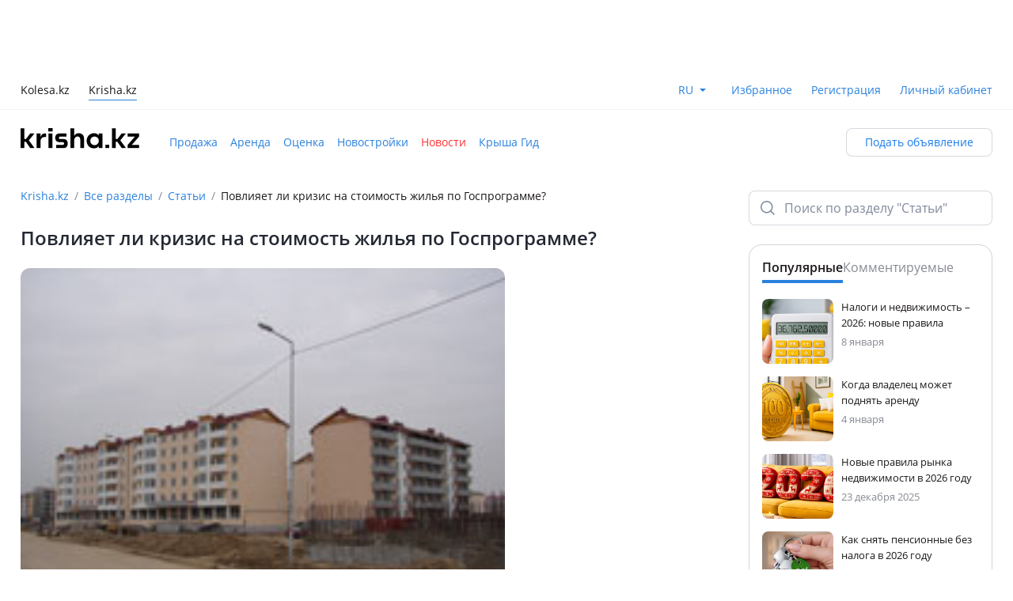

--- FILE ---
content_type: text/html;charset=utf-8
request_url: https://krisha.kz/content/articles/2008/5176
body_size: 28945
content:
<!DOCTYPE html><html  lang="ru"><head><meta charset="utf-8">
<meta name="viewport" content="width=device-width, initial-scale=1, maximum-scale=1.0, user-scalable=no, viewport-fit=cover">
<title>Повлияет ли кризис на стоимость жилья по Госпрограмме? — Крыша</title>
<script src="https://securepubads.g.doubleclick.net/tag/js/gpt.js" async></script>
<style>:root{--color-bg-page-primary:#fff;--color-bg-page-secondary:#f3f6f8;--color-bg-disabled:#f0f2f5;--color-bg-surface-1:#fff;--color-bg-surface-2:#f8fafb;--color-bg-surface-3:#f3f6f8;--color-bg-surface-inverse-1:#2b313d;--color-bg-surface-inverse-2:#242933;--color-bg-surface-inverse-3:#1d2129;--color-fg-disabled:#a2aab8;--color-fg-default:#242933;--color-fg-soft:#6f7a8d;--color-fg-muted:#808a9c;--color-fg-inverse-default:#fff;--color-fg-inverse-soft:#e1e5ed;--color-fg-inverse-muted:#b2b8c6;--color-stroke-neutral-default:rgba(80,91,113,.52);--color-stroke-neutral-soft:rgba(80,91,113,.23);--color-stroke-neutral-muted:rgba(80,91,113,.08);--color-stroke-white:#fff;--color-success-default:#19b526;--color-success-soft:#30bd3c;--color-success-muted:#5ecc68;--color-success-hover:#17a623;--color-success-pressed:#159620;--color-success-on-success:#fff;--color-success-container-default:#ddf4df;--color-success-container-soft:#e8f8ea;--color-success-container-muted:#f3fbf4;--color-success-container-hover:#bae9be;--color-success-container-pressed:#a3e1a8;--color-success-on-container:#19b526;--color-error-default:#fc2e2b;--color-error-soft:#fd4341;--color-error-muted:#fd6d6b;--color-error-hover:#e32927;--color-error-pressed:#c92522;--color-error-on-error:#fff;--color-error-container-default:#ffe0df;--color-error-container-soft:#ffebea;--color-error-container-muted:#fff4f4;--color-error-container-hover:#ffc1c0;--color-error-container-pressed:#feabaa;--color-error-on-container:#fc2e2b;--color-warning-default:#ff6e00;--color-warning-soft:#ff7d1a;--color-warning-muted:#ff9a4d;--color-warning-hover:#e56300;--color-warning-pressed:#cc5800;--color-warning-on-warning:#fff;--color-warning-container-default:#ffe9d9;--color-warning-container-soft:#fff1e6;--color-warning-container-muted:#fff7f2;--color-warning-container-hover:#ffd4b3;--color-warning-container-pressed:#ffc599;--color-warning-on-container:#ff6e00;--color-accent-default:#1a7beb;--color-accent-soft:#3189ed;--color-accent-muted:#8dbef5;--color-accent-hover:#106ac9;--color-accent-pressed:#1059ad;--color-accent-on-accent:#fff;--color-accent-container-default:#ddebfc;--color-accent-container-soft:#e9f2fd;--color-accent-container-muted:#f3f8fe;--color-accent-container-hover:#bbd8f9;--color-accent-container-pressed:#a3caf7;--color-accent-on-container:#1a7beb;--color-alt-accent-default:#ffdc4f;--color-alt-accent-soft:#ffe061;--color-alt-accent-muted:#ffe784;--color-alt-accent-hover:#f9ce24;--color-alt-accent-pressed:#f0bf00;--color-alt-accent-on-alt-accent:#2b2100;--color-alt-accent-container-default:#fff5cb;--color-alt-accent-container-soft:#fff8dc;--color-alt-accent-container-muted:#fffae5;--color-alt-accent-container-hover:#fff1b9;--color-alt-accent-container-pressed:#ffeea7;--color-alt-accent-on-container:#2b2100;--color-neutral-default:#333a47;--color-neutral-soft:#3a4252;--color-neutral-muted:#414a5c;--color-neutral-hover:#2b313d;--color-neutral-pressed:#1d2129;--color-neutral-on-neutral:#fff;--color-neutral-container-default:#f0f2f5;--color-neutral-container-soft:#f3f6f8;--color-neutral-container-muted:#f8fafb;--color-neutral-container-hover:#eaecf1;--color-neutral-container-pressed:#d5d9e3;--color-neutral-on-container:#505b71;--color-state-layer-on-neutral:rgba(162,170,184,.3);--color-state-layer-on-success:rgba(18,133,28,.5);--color-state-layer-on-error:rgba(150,27,26,.5);--color-state-layer-on-alt-accent:rgba(219,165,4,.5);--color-state-layer-on-warning:rgba(153,66,0,.5);--color-state-layer-on-accent:rgba(7,61,122,.5);--color-state-layer-on-secondary-neutral:rgba(162,170,184,.3);--color-state-layer-on-secondary-success:rgba(25,181,38,.3);--color-state-layer-on-secondary-error:rgba(252,46,43,.3);--color-state-layer-on-secondary-alt-accent:rgba(255,220,79,.3);--color-state-layer-on-secondary-warning:rgba(255,110,0,.3);--color-state-layer-on-secondary-accent:rgba(26,123,235,.3);--color-state-layer-on-surface:rgba(162,170,184,.3);--color-state-layer-on-inverse-surface:rgba(80,91,113,.25);--color-overlay-neutral-70:rgba(29,33,41,.7);--color-overlay-neutral-50:rgba(29,33,41,.5);--color-overlay-neutral-30:rgba(29,33,41,.3);--color-overlay-neutral-inverse-70:hsla(0,0%,100%,.7);--color-overlay-neutral-inverse-50:hsla(0,0%,100%,.5);--color-overlay-neutral-inverse-30:hsla(0,0%,100%,.3);--color-brand-kaspi-default:#f14635;--color-brand-kaspi-hover:#e43928;--color-brand-kaspi-pressed:#d73e2f;--color-brand-kaspi-on-brand-kaspi:#fff}</style>
<style>@font-face{font-display:block;font-family:font-icon;font-style:normal;font-weight:400;src:url(/content/static/font-icon.BSdfWJ9e.eot?1732609717967);src:url(/content/static/font-icon.BSdfWJ9e.eot?#iefix-1732609717967) format("embedded-opentype"),url(/content/static/font-icon.TFoSEBYx.woff2?1732609717967) format("woff2"),url(/content/static/font-icon.fJlZuBEO.woff?1732609717967) format("woff"),url(/content/static/font-icon.C7GaHIxW.ttf?1732609717967) format("truetype")}.fi:before,[class*=" fi-"]:before,[class^=fi-]:before{display:inline-block;font-family:font-icon;font-style:normal;font-weight:400;line-height:1;vertical-align:top;speak:none;text-decoration:inherit;text-rendering:optimizeLegibility;text-transform:none;-webkit-font-smoothing:antialiased;-moz-osx-font-smoothing:grayscale;font-size:24px}.fi-ad-to-top:before{content:""}.fi-add:before{content:""}.fi-add-big:before{content:""}.fi-add-big-fill:before{content:""}.fi-add-big-plus:before{content:""}.fi-add-small:before{content:""}.fi-add-small-fill:before{content:""}.fi-arrow-bottom:before{content:""}.fi-arrow-left:before{content:""}.fi-arrow-mini:before{content:""}.fi-arrow-right:before{content:""}.fi-arrow-small-bottom:before{content:""}.fi-arrow-small-left:before{content:""}.fi-arrow-small-right:before{content:""}.fi-arrow-small-top:before{content:""}.fi-arrow-top:before{content:""}.fi-attach:before{content:""}.fi-bag:before{content:""}.fi-bell-circle:before{content:""}.fi-bell-mute-outline:before{content:""}.fi-bell-outline:before{content:""}.fi-block-sign:before{content:""}.fi-bonus-filled:before{content:""}.fi-bonus-symbol:before{content:""}.fi-bus:before{content:""}.fi-calendar:before{content:""}.fi-call-center:before{content:""}.fi-camera:before{content:""}.fi-car:before{content:""}.fi-car-front:before{content:""}.fi-car-front-filled:before{content:""}.fi-car-verified:before{content:""}.fi-card:before{content:""}.fi-cars-door:before{content:""}.fi-cart:before{content:""}.fi-chat:before{content:""}.fi-chats:before{content:""}.fi-cheater:before{content:""}.fi-check:before{content:""}.fi-check-big:before{content:""}.fi-clock:before{content:""}.fi-close-big:before{content:""}.fi-close-bold:before{content:""}.fi-close-small:before{content:""}.fi-collapse:before{content:""}.fi-comment:before{content:""}.fi-console:before{content:""}.fi-copy:before{content:""}.fi-cross-filled:before{content:""}.fi-crown:before{content:""}.fi-delivery:before{content:""}.fi-desktop:before{content:""}.fi-desktop-filled:before{content:""}.fi-dollar-outline:before{content:""}.fi-dot:before{content:""}.fi-download:before{content:""}.fi-edit:before{content:""}.fi-engine:before{content:""}.fi-envelope:before{content:""}.fi-error-bordered:before{content:""}.fi-exchange:before{content:""}.fi-expand:before{content:""}.fi-eye:before{content:""}.fi-eye-invisible:before{content:""}.fi-fire:before{content:""}.fi-folder-move:before{content:""}.fi-folder-open:before{content:""}.fi-foto:before{content:""}.fi-geo-nav-pointer:before{content:""}.fi-go-back-arrow:before{content:""}.fi-go-back-arrow-bold:before{content:""}.fi-graph:before{content:""}.fi-guide:before{content:""}.fi-hand-pointer:before{content:""}.fi-heavy-truck:before{content:""}.fi-helicopter:before{content:""}.fi-home:before{content:""}.fi-home-bordered:before{content:""}.fi-id-card:before{content:""}.fi-id-card-fill:before{content:""}.fi-image:before{content:""}.fi-info-service:before{content:""}.fi-info-service-unfilled:before{content:""}.fi-kaspi:before{content:""}.fi-kaspi-big:before{content:""}.fi-key:before{content:""}.fi-kristal:before{content:""}.fi-legal-advice:before{content:""}.fi-like:before{content:""}.fi-like-fill:before,.fi-like-filled:before{content:""}.fi-list:before{content:""}.fi-list-alt:before{content:""}.fi-location:before{content:""}.fi-location-filled:before{content:""}.fi-lock:before{content:""}.fi-lock-filled:before{content:""}.fi-lodash:before{content:""}.fi-main-photo:before{content:""}.fi-mark:before{content:""}.fi-market-post:before{content:""}.fi-menu-burger:before{content:""}.fi-menu-dot:before{content:""}.fi-menu-point:before{content:""}.fi-mic-small:before{content:""}.fi-minus:before{content:""}.fi-mobile:before{content:""}.fi-moto:before{content:""}.fi-out:before{content:""}.fi-paid-color:before{content:""}.fi-paid-fast:before{content:""}.fi-paid-hot:before{content:""}.fi-paid-hot-outline:before{content:""}.fi-paid-re:before{content:""}.fi-paid-rocket:before{content:""}.fi-paid-turbo:before{content:""}.fi-paid-up:before{content:""}.fi-paid-up-outline:before{content:""}.fi-paid-urgent:before{content:""}.fi-paid-vip:before{content:""}.fi-paint:before{content:""}.fi-painted:before{content:""}.fi-parking:before{content:""}.fi-pause:before{content:""}.fi-percent:before{content:""}.fi-person:before{content:""}.fi-person-filled:before{content:""}.fi-phone:before{content:""}.fi-phone-filled:before{content:""}.fi-photo:before{content:""}.fi-photo-fill:before{content:""}.fi-play:before{content:""}.fi-plus:before{content:""}.fi-plus-bold:before{content:""}.fi-price-tag:before{content:""}.fi-proverka:before{content:""}.fi-qiwi:before{content:""}.fi-question:before{content:""}.fi-question-bordered:before{content:""}.fi-question-round-filled:before{content:""}.fi-raitings-star:before{content:""}.fi-raitings-star-filled:before{content:""}.fi-read-big:before{content:""}.fi-read-small:before{content:""}.fi-receipt:before{content:""}.fi-reply:before{content:""}.fi-road:before{content:""}.fi-round-arrow:before{content:""}.fi-round-arrow-bold:before{content:""}.fi-rudder:before{content:""}.fi-ruler:before{content:""}.fi-search:before{content:""}.fi-search-big:before{content:""}.fi-seat:before{content:""}.fi-seatbelt:before{content:""}.fi-secure:before{content:""}.fi-secured-fill:before{content:""}.fi-send-big:before{content:""}.fi-send-message:before{content:""}.fi-send-message-fill:before{content:""}.fi-send-small:before{content:""}.fi-setting-big:before{content:""}.fi-setting-big-fill:before{content:""}.fi-setting-small:before{content:""}.fi-setting-small-fill:before{content:""}.fi-settings:before{content:""}.fi-share-android:before,.fi-share:before{content:""}.fi-share-ios:before{content:""}.fi-sheet:before{content:""}.fi-sheets:before{content:""}.fi-shop:before{content:""}.fi-simple-comment:before{content:""}.fi-soc-facebook:before{content:""}.fi-soc-facebook-unfilled:before{content:""}.fi-soc-instagram:before{content:""}.fi-soc-my-mail-ru:before{content:""}.fi-soc-ok:before{content:""}.fi-soc-telegram:before{content:""}.fi-soc-vk:before{content:""}.fi-soc-whatsapp:before{content:""}.fi-soc-whatsapp-filled:before{content:""}.fi-soc-x:before{content:""}.fi-soc-youtube:before{content:""}.fi-sort:before{content:""}.fi-speedometer:before{content:""}.fi-star:before{content:""}.fi-star-filled:before{content:""}.fi-sticker:before{content:""}.fi-sticker-filled:before{content:""}.fi-stop:before{content:""}.fi-stopwatch:before{content:""}.fi-success-bordered:before{content:""}.fi-success-filled:before{content:""}.fi-tab-arrow:before{content:""}.fi-tab-envelope:before{content:""}.fi-tab-envelope-filled:before{content:""}.fi-tab-heart:before{content:""}.fi-tab-heart-filled:before{content:""}.fi-tab-home:before{content:""}.fi-tab-home-filled:before{content:""}.fi-tab-person:before{content:""}.fi-tab-person-filled:before{content:""}.fi-tab-star:before{content:""}.fi-tab-star-filled:before{content:""}.fi-tab-tile:before{content:""}.fi-tab-tile-filled:before{content:""}.fi-target:before{content:""}.fi-tenge-filled:before{content:""}.fi-thumb-up:before{content:""}.fi-thumb-up-big:before{content:""}.fi-thumb-up-big-filled:before{content:""}.fi-thumb-up-filled:before{content:""}.fi-tile:before{content:""}.fi-top:before{content:""}.fi-tractor:before{content:""}.fi-traffic-light:before{content:""}.fi-trash:before{content:""}.fi-truck:before{content:""}.fi-tyre:before{content:""}.fi-unlock-filled:before{content:""}.fi-unlock-outline:before{content:""}.fi-utility-service:before{content:""}.fi-verification-filled:before{content:""}.fi-view-type:before{content:""}.fi-wallet:before{content:""}.fi-warning-bordered:before{content:""}.fi-warning-filled:before{content:""}.fi-wheel:before{content:""}.fi-wrench:before{content:""}.fi-zoom-big:before{content:""}</style>
<style>@charset "UTF-8";@font-face{font-display:block;font-family:tanba-font-icon;font-style:normal;font-weight:400;src:url(/content/static/tanba-font-icon.D0_lkKv1.eot?1747133572513);src:url(/content/static/tanba-font-icon.D0_lkKv1.eot?#iefix-1747133572513) format("embedded-opentype"),url(/content/static/tanba-font-icon.jRy74AXC.woff2?1747133572513) format("woff2"),url(/content/static/tanba-font-icon.DeDoERyA.woff?1747133572513) format("woff"),url(/content/static/tanba-font-icon.BXi-k8S_.ttf?1747133572513) format("truetype")}.tfi:before,[class*=" tfi-"]:before,[class^=tfi-]:before{display:inline-block;font-family:tanba-font-icon;font-style:normal;font-weight:400;line-height:1;vertical-align:top;speak:none;text-decoration:inherit;text-rendering:optimizeLegibility;text-transform:none;-webkit-font-smoothing:antialiased;-moz-osx-font-smoothing:grayscale;font-size:24px}.tfi-small:before{font-size:16px}.tfi-pay:after{background-color:#fff;border-radius:50%;content:"";display:block;height:18px;left:50%;position:absolute;top:50%;transform:translate(-50%,-50%);width:18px;z-index:-1}.tfi-add-circle:before{content:""}.tfi-add-circle-fill:before{content:""}.tfi-add-square:before{content:""}.tfi-add-square-fill:before{content:""}.tfi-add-to-section:before{content:""}.tfi-add-to-section-fill:before{content:""}.tfi-adt:before{content:""}.tfi-adt-fill:before{content:""}.tfi-air-conditioning:before{content:""}.tfi-alert:before{content:""}.tfi-alert-fill:before{content:""}.tfi-apartments:before{content:""}.tfi-apartments-fill:before{content:""}.tfi-arrow-down:before{content:""}.tfi-arrow-down-left:before{content:""}.tfi-arrow-down-right:before{content:""}.tfi-arrow-left:before{content:""}.tfi-arrow-right:before{content:""}.tfi-arrow-rotate:before{content:""}.tfi-arrow-up:before{content:""}.tfi-arrow-up-left:before{content:""}.tfi-arrow-up-right:before{content:""}.tfi-attach:before{content:""}.tfi-attention:before{content:""}.tfi-attention-fill:before{content:""}.tfi-auto-credit:before{content:""}.tfi-bed:before{content:""}.tfi-bed-fill:before{content:""}.tfi-bell:before{content:""}.tfi-bell-fill:before{content:""}.tfi-bell-off:before{content:""}.tfi-bell-off-fill:before{content:""}.tfi-beta:before{content:""}.tfi-beta-fill:before{content:""}.tfi-bill:before{content:""}.tfi-bill-fill:before{content:""}.tfi-blank-sheet:before{content:""}.tfi-blank-sheet-fill:before{content:""}.tfi-bonus:before{content:""}.tfi-brush:before{content:""}.tfi-burger:before{content:""}.tfi-bus:before{content:""}.tfi-bus-fill:before{content:""}.tfi-calculator:before{content:""}.tfi-calculator-fill:before{content:""}.tfi-calendar:before{content:""}.tfi-calendar-check:before{content:""}.tfi-calendar-check-fill:before{content:""}.tfi-calendar-clock:before{content:""}.tfi-calendar-clock-fill:before{content:""}.tfi-calendar-fill:before{content:""}.tfi-call:before{content:""}.tfi-call-fill:before{content:""}.tfi-callcenter:before{content:""}.tfi-callcenter-fill:before{content:""}.tfi-car-crash:before{content:""}.tfi-car-crash-fill:before{content:""}.tfi-car-seat:before{content:""}.tfi-car-seat-fill:before{content:""}.tfi-card:before{content:""}.tfi-card-fill:before{content:""}.tfi-card-off:before{content:""}.tfi-card-off-fill:before{content:""}.tfi-caret-down:before{content:""}.tfi-caret-up:before{content:""}.tfi-cars:before{content:""}.tfi-cars-check:before{content:""}.tfi-cars-fill:before{content:""}.tfi-cars-history:before{content:""}.tfi-cars-history-fill:before{content:""}.tfi-cars-mat:before{content:""}.tfi-cars-mat-fill:before{content:""}.tfi-cars-safety:before{content:""}.tfi-cars-safety-fill:before{content:""}.tfi-cars-search:before{content:""}.tfi-cars-verified:before{content:""}.tfi-cars-verified-fill:before{content:""}.tfi-cars-wash:before{content:""}.tfi-cars-wash-fill:before{content:""}.tfi-cart:before{content:""}.tfi-ceiling-height:before{content:""}.tfi-chart-line-down:before{content:""}.tfi-chart-line-up:before{content:""}.tfi-check-list-warranty:before{content:""}.tfi-check-list-warranty-fill:before{content:""}.tfi-check-people:before{content:""}.tfi-check-people-fill:before{content:""}.tfi-checkmark:before{content:""}.tfi-checkmark-circle:before{content:""}.tfi-checkmark-circle-fill:before{content:""}.tfi-checkmark-double:before{content:""}.tfi-checkmark-heavy:before{content:""}.tfi-chevron-down:before{content:""}.tfi-chevron-down-small:before{content:""}.tfi-chevron-left:before{content:""}.tfi-chevron-left-small:before{content:""}.tfi-chevron-right:before{content:""}.tfi-chevron-right-small:before{content:""}.tfi-chevron-up:before{content:""}.tfi-chevron-up-small:before{content:""}.tfi-clock:before{content:""}.tfi-clock-fill:before{content:""}.tfi-close:before{content:""}.tfi-closet:before{content:""}.tfi-closet-fill:before{content:""}.tfi-coffee-machine:before{content:""}.tfi-coffee-machine-fill:before{content:""}.tfi-copy:before{content:""}.tfi-copy-fill:before{content:""}.tfi-delivery:before{content:""}.tfi-desktop:before{content:""}.tfi-dishes:before{content:""}.tfi-dishes-fill:before{content:""}.tfi-dishwasher:before{content:""}.tfi-dishwasher-fill:before{content:""}.tfi-dollar:before{content:""}.tfi-download:before{content:""}.tfi-dryer:before{content:""}.tfi-dryer-fill:before{content:""}.tfi-edit:before{content:""}.tfi-edit-fill:before{content:""}.tfi-elevator:before{content:""}.tfi-elevator-fill:before{content:""}.tfi-engine:before{content:""}.tfi-engine-fill:before{content:""}.tfi-envelope:before{content:""}.tfi-envelope-fill:before{content:""}.tfi-eye:before{content:""}.tfi-eye-fill:before{content:""}.tfi-eye-off:before{content:""}.tfi-eye-off-fill:before{content:""}.tfi-filter-horizontal:before{content:""}.tfi-filter-horizontal-fill:before{content:""}.tfi-filter-vertical:before{content:""}.tfi-filter-vertical-fill:before{content:""}.tfi-fingerprint:before{content:""}.tfi-folder:before{content:""}.tfi-folder-fill:before{content:""}.tfi-folder-open:before{content:""}.tfi-folder-open-fill:before{content:""}.tfi-free-leads:before{content:""}.tfi-free-leads-fill:before{content:""}.tfi-fridge:before{content:""}.tfi-fridge-fill:before{content:""}.tfi-fullscreen:before{content:""}.tfi-gas-station:before{content:""}.tfi-geo:before{content:""}.tfi-geo-fill:before{content:""}.tfi-geo-kolesa:before{content:""}.tfi-geo-kolesa-fill:before{content:""}.tfi-gift:before{content:""}.tfi-gift-fill:before{content:""}.tfi-globe:before{content:""}.tfi-globe-fill:before{content:""}.tfi-graph:before{content:""}.tfi-graph-fill:before{content:""}.tfi-guide:before{content:""}.tfi-guide-fill:before{content:""}.tfi-hand:before{content:""}.tfi-headlights:before{content:""}.tfi-headlights-fill:before{content:""}.tfi-headphones:before{content:""}.tfi-headphones-fill:before{content:""}.tfi-home:before{content:""}.tfi-home-fill:before{content:""}.tfi-identification-check:before{content:""}.tfi-identification-check-fill:before{content:""}.tfi-identification-check-fill-color:before{content:""}.tfi-identification-number:before{content:""}.tfi-identification-number-fill:before{content:""}.tfi-image:before{content:""}.tfi-image-fill:before{content:""}.tfi-info:before{content:""}.tfi-info-fill:before{content:""}.tfi-inside-folder:before{content:""}.tfi-internet:before{content:""}.tfi-iron:before{content:""}.tfi-iron-fill:before{content:""}.tfi-kaspi:before{content:""}.tfi-kitchen-set:before{content:""}.tfi-kitchen-set-fill:before{content:""}.tfi-kolesa:before{content:""}.tfi-kolesa-fill:before{content:""}.tfi-krisha-agent:before{content:""}.tfi-krisha-agent-fill:before{content:""}.tfi-krisha-checked:before{content:""}.tfi-krisha-checked-fill:before{content:""}.tfi-laptop:before{content:""}.tfi-laptop-fill:before{content:""}.tfi-lightning:before{content:""}.tfi-lightning-fill:before{content:""}.tfi-like:before{content:""}.tfi-like-fill:before{content:""}.tfi-list:before{content:""}.tfi-loading:before{content:""}.tfi-location:before{content:""}.tfi-location-fill:before{content:""}.tfi-lock:before{content:""}.tfi-lock-fill:before{content:""}.tfi-login:before{content:""}.tfi-logout:before{content:""}.tfi-map:before{content:""}.tfi-map-fill:before{content:""}.tfi-map-hand:before{content:""}.tfi-maps-point:before{content:""}.tfi-maps-point-fill:before{content:""}.tfi-megaphone:before{content:""}.tfi-megaphone-fill:before{content:""}.tfi-megaphone-off:before{content:""}.tfi-megaphone-off-fill:before{content:""}.tfi-menu-point:before{content:""}.tfi-menu-point-vertical:before{content:""}.tfi-message:before{content:""}.tfi-message-fill:before{content:""}.tfi-message-point:before{content:""}.tfi-message-point-fill:before{content:""}.tfi-microphone-off:before{content:""}.tfi-microphone-off-fill:before{content:""}.tfi-microphone-on:before{content:""}.tfi-microphone-on-fill:before{content:""}.tfi-microwave:before{content:""}.tfi-microwave-fill:before{content:""}.tfi-minus-big:before{content:""}.tfi-minus-small:before{content:""}.tfi-moto:before{content:""}.tfi-moto-fill:before{content:""}.tfi-navigation:before{content:""}.tfi-navigation-fill:before{content:""}.tfi-new-buildings:before{content:""}.tfi-new-buildings-fill:before{content:""}.tfi-note:before{content:""}.tfi-outside-folder:before{content:""}.tfi-pantry:before{content:""}.tfi-pantry-fill:before{content:""}.tfi-parking:before{content:""}.tfi-parking-fill:before{content:""}.tfi-parts:before{content:""}.tfi-parts-backdoor:before{content:""}.tfi-parts-backdoor-fill:before{content:""}.tfi-parts-fill:before{content:""}.tfi-parts-front-door:before{content:""}.tfi-parts-front-door-fill:before{content:""}.tfi-pause:before{content:""}.tfi-pause-fill:before{content:""}.tfi-phone:before{content:""}.tfi-phone-fill:before{content:""}.tfi-photo-camera:before{content:""}.tfi-photo-camera-fill:before{content:""}.tfi-photo-check:before{content:""}.tfi-photo-check-fill:before{content:""}.tfi-pin:before{content:""}.tfi-pin-fill:before{content:""}.tfi-planner:before{content:""}.tfi-planner-fill:before{content:""}.tfi-play:before{content:""}.tfi-play-fill:before{content:""}.tfi-plus-big:before{content:""}.tfi-plus-small:before{content:""}.tfi-price-tag:before{content:""}.tfi-price-tag-fill:before{content:""}.tfi-profile:before{content:""}.tfi-profile-fill:before{content:""}.tfi-promotion-services:before{content:""}.tfi-promotion-services-fill:before{content:""}.tfi-qiwi:before{content:""}.tfi-question:before{content:""}.tfi-question-round:before{content:""}.tfi-question-round-fill:before{content:""}.tfi-reading:before{content:""}.tfi-reading-fill:before{content:""}.tfi-recycling:before{content:""}.tfi-redo:before{content:""}.tfi-redo-fill:before{content:""}.tfi-report:before{content:""}.tfi-reset:before{content:""}.tfi-reset-fill:before{content:""}.tfi-reсtangle:before{content:""}.tfi-reсtangle-fill:before{content:""}.tfi-rocket:before{content:""}.tfi-rocket-fire:before{content:""}.tfi-roller-brush:before{content:""}.tfi-roller-brush-fill:before{content:""}.tfi-rotate:before{content:""}.tfi-rotate-fill:before{content:""}.tfi-rotate-photo:before{content:""}.tfi-rotate-photo-fill:before{content:""}.tfi-round-bonus:before{content:""}.tfi-round-bonus-fill:before{content:""}.tfi-round-brush:before{content:""}.tfi-round-brush-fill:before{content:""}.tfi-round-chevron-down:before{content:""}.tfi-round-chevron-down-fill:before{content:""}.tfi-round-chevron-left:before{content:""}.tfi-round-chevron-left-fill:before{content:""}.tfi-round-chevron-right:before{content:""}.tfi-round-chevron-right-fill:before{content:""}.tfi-round-chevron-up:before{content:""}.tfi-round-chevron-up-fill:before{content:""}.tfi-round-crown:before{content:""}.tfi-round-crown-fill:before{content:""}.tfi-round-crystal:before{content:""}.tfi-round-crystal-fill:before{content:""}.tfi-round-cup:before{content:""}.tfi-round-cup-fill:before{content:""}.tfi-round-currency-dollar:before{content:""}.tfi-round-currency-dollar-fill:before{content:""}.tfi-round-currency-tenge:before{content:""}.tfi-round-currency-tenge-fill:before{content:""}.tfi-round-download:before{content:""}.tfi-round-download-fill:before{content:""}.tfi-round-extend:before{content:""}.tfi-round-extend-fill:before{content:""}.tfi-round-fire:before{content:""}.tfi-round-fire-fill:before{content:""}.tfi-round-geo:before{content:""}.tfi-round-geo-fill:before{content:""}.tfi-round-percent:before{content:""}.tfi-round-percent-fill:before{content:""}.tfi-round-price-tag:before{content:""}.tfi-round-price-tag-fill:before{content:""}.tfi-round-rocket-fill:before{content:""}.tfi-round-top:before{content:""}.tfi-round-top-fill:before{content:""}.tfi-safety:before{content:""}.tfi-safety-fill:before{content:""}.tfi-save-search:before{content:""}.tfi-save-search-fill:before{content:""}.tfi-scammer:before{content:""}.tfi-scammer-fill:before{content:""}.tfi-scan-code:before{content:""}.tfi-scroll-down:before{content:""}.tfi-scroll-down-fill:before{content:""}.tfi-scroll-up:before{content:""}.tfi-scroll-up-fill:before{content:""}.tfi-search:before{content:""}.tfi-send:before{content:""}.tfi-send-angle:before{content:""}.tfi-send-angle-fill:before{content:""}.tfi-send-fill:before{content:""}.tfi-services:before{content:""}.tfi-services-fill:before{content:""}.tfi-services-safety:before{content:""}.tfi-services-safety-fill:before{content:""}.tfi-settings:before{content:""}.tfi-settings-fill:before{content:""}.tfi-share-android:before{content:""}.tfi-share-android-fill:before{content:""}.tfi-share-ios:before{content:""}.tfi-sheet:before{content:""}.tfi-sheet-cancel:before{content:""}.tfi-sheet-cancel-fill:before{content:""}.tfi-sheet-check:before{content:""}.tfi-sheet-check-fill:before{content:""}.tfi-sheet-fill:before{content:""}.tfi-shop-parts:before{content:""}.tfi-sofa:before{content:""}.tfi-sofa-fill:before{content:""}.tfi-sort:before{content:""}.tfi-specialists:before{content:""}.tfi-specialists-fill:before{content:""}.tfi-square:before{content:""}.tfi-square-fill:before{content:""}.tfi-stairs:before{content:""}.tfi-star:before{content:""}.tfi-star-fill:before{content:""}.tfi-stop:before{content:""}.tfi-stop-fill:before{content:""}.tfi-sun:before{content:""}.tfi-sun-fill:before{content:""}.tfi-surcharge:before{content:""}.tfi-surcharge-fill:before{content:""}.tfi-tap-hold:before{content:""}.tfi-team-people:before{content:""}.tfi-team-people-fill:before{content:""}.tfi-tenge:before{content:""}.tfi-terminal:before{content:""}.tfi-terminal-fill:before{content:""}.tfi-thumb-down:before{content:""}.tfi-thumb-down-fill:before{content:""}.tfi-thumb-up:before{content:""}.tfi-thumb-up-fill:before{content:""}.tfi-trade-in:before{content:""}.tfi-trade-in-fill:before{content:""}.tfi-translate:before{content:""}.tfi-translate-fill:before{content:""}.tfi-transmission:before{content:""}.tfi-transmission-fill:before{content:""}.tfi-transport-commerce:before{content:""}.tfi-trash:before{content:""}.tfi-trash-fill:before{content:""}.tfi-trowel:before{content:""}.tfi-trowel-brick:before{content:""}.tfi-trowel-fill:before{content:""}.tfi-truck:before{content:""}.tfi-truck-fill:before{content:""}.tfi-undo:before{content:""}.tfi-undo-fill:before{content:""}.tfi-unlock:before{content:""}.tfi-unlock-fill:before{content:""}.tfi-unpin:before{content:""}.tfi-unpin-fill:before{content:""}.tfi-up-and-down:before{content:""}.tfi-upload:before{content:""}.tfi-user:before{content:""}.tfi-user-fill:before{content:""}.tfi-user-home:before{content:""}.tfi-user-home-fill:before{content:""}.tfi-vacuum-cleaner:before{content:""}.tfi-vacuum-cleaner-fill:before{content:""}.tfi-verified:before{content:""}.tfi-verified-fill:before{content:""}.tfi-video-camera:before{content:""}.tfi-video-camera-fill:before{content:""}.tfi-view-free:before{content:""}.tfi-view-free-fill:before{content:""}.tfi-wall:before{content:""}.tfi-wall-fill:before{content:""}.tfi-wallet:before{content:""}.tfi-wallet-fill:before{content:""}.tfi-washing-machine:before{content:""}.tfi-washing-machine-fill:before{content:""}.tfi-water-transport:before{content:""}.tfi-water-transport-fill:before{content:""}.tfi-wheel:before{content:""}.tfi-wheel-fill:before{content:""}.tfi-work-table:before{content:""}.tfi-work-table-fill:before{content:""}.tfi-zoom-in:before{content:""}.tfi-zoom-out:before{content:""}</style>
<style>:root{--font-normal:400;--font-semi-bold:600;--font-extra:700;--radius:4px;--radius-medium:8px;--radius-large:12px;--radius-big:16px;--material-ease:cubic-bezier(.25,.1,.25,1)}@supports (top:env(safe-area-inset-top)){:root{--safe-area-inset-top:env(safe-area-inset-top)}}@supports (right:env(safe-area-inset-right)){:root{--safe-area-inset-right:env(safe-area-inset-right)}}@supports (bottom:env(safe-area-inset-bottom)){:root{--safe-area-inset-bottom:env(safe-area-inset-bottom)}}@supports (left:env(safe-area-inset-left)){:root{--safe-area-inset-left:env(safe-area-inset-left)}}</style>
<style>@charset "UTF-8";*,:after,:before{background-repeat:no-repeat;box-sizing:border-box}:after,:before{text-decoration:inherit;vertical-align:inherit}:where(:root){cursor:default;line-height:1.5;overflow-wrap:break-word;-moz-tab-size:4;-o-tab-size:4;tab-size:4;-webkit-tap-highlight-color:transparent;-webkit-text-size-adjust:100%}:where(body){margin:0}:where(h1){font-size:2em;margin:.67em 0}:where(dl,ol,ul) :where(dl,ol,ul){margin:0}:where(hr){color:inherit;height:0}:where(nav) :where(ol,ul){list-style-type:none;padding:0}:where(nav li):before{content:"​";float:left}:where(pre){font-family:monospace,monospace;font-size:1em;overflow:auto}:where(abbr[title]){text-decoration:underline;-webkit-text-decoration:underline dotted;text-decoration:underline dotted}:where(b,strong){font-weight:bolder}:where(code,kbd,samp){font-family:monospace,monospace;font-size:1em}:where(small){font-size:80%}:where(audio,canvas,iframe,img,svg,video){vertical-align:middle}:where(iframe){border-style:none}:where(svg:not([fill])){fill:currentColor}:where(table){border-collapse:collapse;border-color:inherit;text-indent:0}:where(button,input,select){margin:0}:where(button,[type=button i],[type=reset i],[type=submit i]){-webkit-appearance:button}:where(fieldset){border:1px solid #a0a0a0}:where(progress){vertical-align:baseline}:where(textarea){margin:0;resize:vertical}:where([type=search i]){-webkit-appearance:textfield;outline-offset:-2px}::-webkit-inner-spin-button,::-webkit-outer-spin-button{height:auto}::-webkit-input-placeholder{color:inherit;opacity:.54}::-webkit-search-decoration{-webkit-appearance:none}::-webkit-file-upload-button{-webkit-appearance:button;font:inherit}:where(dialog){background-color:#fff;border:solid;color:#000;height:-moz-fit-content;height:fit-content;left:0;margin:auto;padding:1em;position:absolute;right:0;width:-moz-fit-content;width:fit-content}:where(dialog:not([open])){display:none}:where(details>summary:first-of-type){display:list-item}:where([aria-busy=true i]){cursor:progress}:where([aria-controls]){cursor:pointer}:where([aria-disabled=true i],[disabled]){cursor:not-allowed}:where([aria-hidden=false i][hidden]){display:initial}:where([aria-hidden=false i][hidden]:not(:focus)){clip:rect(0,0,0,0);position:absolute}@font-face{font-display:fallback;font-family:Open Sans;font-style:normal;font-weight:300;src:url(/content/static/OpenSans-Light.BeYjfCgW.woff2) format("woff2"),url(/content/static/OpenSans-Light.3Yao2XNQ.woff) format("woff")}@font-face{font-display:fallback;font-family:Open Sans;font-style:normal;font-weight:400;src:url(/content/static/OpenSans-Regular.C8G3LUPu.woff2) format("woff2"),url(/content/static/OpenSans-Regular.3w4AUjKw.woff) format("woff")}@font-face{font-display:fallback;font-family:Open Sans;font-style:italic;font-weight:400;src:url(/content/static/OpenSans-Italic.DVJWAAkz.woff2) format("woff2"),url(/content/static/OpenSans-Italic.BER6zGy0.woff) format("woff")}@font-face{font-display:fallback;font-family:Open Sans;font-style:normal;font-weight:600;src:url(/content/static/OpenSans-Semibold.DHqE726B.woff2) format("woff2"),url(/content/static/OpenSans-Semibold.BYnaKIUh.woff) format("woff")}@font-face{font-display:fallback;font-family:Open Sans;font-style:normal;font-weight:700;src:url(/content/static/OpenSans-Bold.C5EwagyO.woff2) format("woff2"),url(/content/static/OpenSans-Bold.pn2jHSUB.woff) format("woff")}@font-face{font-display:fallback;font-family:Golos Text;font-style:normal;font-weight:400 900;src:url(/content/static/GolosText-VariableFont.BhE8GZce.woff2) format("woff2")}body,html{background:#fff;color:var(--color-fg-default);font-family:sans-serif;font-size:16px;line-height:24px;margin:auto;min-height:100vh;width:100%;-webkit-tap-highlight-color:transparent}a{color:var(--color-accent-default);text-decoration:none}h1,h2,h3,h4,h5,h6{color:inherit;font-size:inherit;font-weight:inherit;margin:0;padding:0}ol,ul{list-style:none;padding:0}figure,ol,p,ul{margin:0}button{-webkit-appearance:none;-moz-appearance:none;appearance:none;background-color:transparent;border:none;color:inherit;cursor:pointer;font:inherit;outline:none;padding:0}input,textarea{font-family:inherit}:root{--window-height:100vh;--safe-area-bottom:0;--content-height:calc(var(--window-height) - var(--bottom-nav-height, 0) - var(--safe-area-bottom));--max-content-width:1260px;--min-content-width:980px}@supports (bottom:env(safe-area-inset-bottom)){:root{--safe-area-bottom:env(safe-area-inset-bottom)}}body,html{font-family:Open Sans,sans-serif;min-height:var(--window-height)}body.is-gray{background-color:#f2f2f3}.container,img{max-width:100%}.container{margin:0 auto;min-width:var(--min-content-width);padding:0 16px;width:var(--max-content-width)}.styled-link,a{color:#2a81dd;cursor:pointer}@media (hover:hover){.styled-link:not(.ui-button):hover,a:not(.ui-button):hover{color:#f33}}</style>
<style>.vfm--fixed{position:fixed}.vfm--absolute{position:absolute}.vfm--inset{bottom:0;left:0;right:0;top:0}.vfm--overlay{background-color:#00000080;z-index:-1}.vfm--prevent-none{pointer-events:none}.vfm--prevent-auto{pointer-events:auto}.vfm--outline-none:focus{outline:none}@keyframes fade-in{0%{opacity:0}to{opacity:1}}@keyframes fade-out{0%{opacity:1}to{opacity:0}}.vfm-fade-enter-active{animation:fade-in .3s ease}.vfm-fade-leave-active{animation:fade-out .3s ease}.vfm-bounce-back{transition-duration:.3s;transition-property:transform}.vfm-slide-down-enter-active,.vfm-slide-down-leave-active,.vfm-slide-up-enter-active,.vfm-slide-up-leave-active{transition:transform .3s ease}.vfm-slide-down-enter-from,.vfm-slide-down-leave-to{transform:translateY(100vh)!important}.vfm-slide-up-enter-from,.vfm-slide-up-leave-to{transform:translateY(-100vh)!important}.vfm-slide-left-enter-active,.vfm-slide-left-leave-active,.vfm-slide-right-enter-active,.vfm-slide-right-leave-active{transition:transform .3s ease}.vfm-slide-right-enter-from,.vfm-slide-right-leave-to{transform:translate(100vw)!important}.vfm-slide-left-enter-from,.vfm-slide-left-leave-to{transform:translate(-100vw)!important}.vfm-swipe-banner-back,.vfm-swipe-banner-forward{bottom:0;position:fixed;top:0;width:27px;z-index:10}.vfm-swipe-banner-back{left:0}.vfm-swipe-banner-forward{right:0}</style>
<style>.__ymap{color:#000;position:relative}.__ymap_container{height:100%;width:100%}.__ymap_slots{display:none}.__ymap--grab [class$=main-engine-container] canvas{cursor:grab}.__ymap--grabbing:active [class$=main-engine-container] canvas,.__ymap--grabbing:focus [class$=main-engine-container] canvas{cursor:grabbing}.__ymap [class$=graphics-layer]{text-align:left}</style>
<style>.hot-advert-link[data-v-2da20f66]{position:relative}.hot-advert-link:hover .hot-advert[data-v-2da20f66]{background:#fff;box-shadow:0 2px 4px #1c18191a;font-size:13px;left:50%;line-height:20px;padding:8px;position:absolute;top:50%;transform:translate(-50%,-50%);width:210px;z-index:1}.hot-advert-link:hover .hot-advert__image-wrap[data-v-2da20f66]{height:140px}.hot-advert-link:hover .hot-advert__city[data-v-2da20f66]{visibility:visible}.hot-advert-link:hover .hot-advert__price[data-v-2da20f66]{font-size:12px}.hot-advert-link:hover .hot-advert__title[data-v-2da20f66]{display:-webkit-box!important;-webkit-box-orient:vertical;-webkit-line-clamp:4;overflow:hidden}.hot-advert[data-v-2da20f66]{border-radius:8px;font-size:12px;line-height:18px;position:relative;width:100%}.hot-advert__image-wrap[data-v-2da20f66]{display:block;height:90px;position:relative}.hot-advert__image-wrap picture[data-v-2da20f66]{height:inherit}.hot-advert__image[data-v-2da20f66]{border-radius:4px;display:block;height:inherit;-o-object-fit:cover;object-fit:cover;width:100%}.hot-advert__city[data-v-2da20f66]{background:#1c181980;border-radius:4px 4px 0 0;display:flex;justify-content:space-between;top:0;visibility:hidden;width:100%}.hot-advert__city[data-v-2da20f66],.hot-advert__price[data-v-2da20f66]{color:#fff;padding:2px 6px;position:absolute;right:0}.hot-advert__price[data-v-2da20f66]{background:#1c1819b3;border-radius:4px;bottom:0;display:block!important;font-size:11px;max-width:90%;overflow:hidden;text-overflow:ellipsis;white-space:nowrap}.hot-advert__square-price[data-v-2da20f66]{margin-left:4px}.hot-advert__title[data-v-2da20f66]{display:-webkit-box!important;-webkit-box-orient:vertical;-webkit-line-clamp:2;color:#1c1819;margin-top:8px;overflow:hidden}</style>
<style>.error-page{background-color:#fafafa;width:100%}.error-page__inner{min-height:calc(var(--window-height) - var(--navbar-height))}.error-page__title{font-size:34px;font-weight:var(--font-semi-bold);line-height:56px;text-wrap:balance}.error-page__description{font-size:14px;line-height:24px;margin-top:12px;text-wrap:balance}.error-page__hot{display:grid;gap:12px;grid-template-columns:repeat(9,1fr);margin:32px 0}</style>
<style>.content-article{--image-width:612px}.content-article__cover{margin-bottom:16px;max-width:var(--image-width);width:auto}.content-article__heading{margin-bottom:20px}.content-article__title{font-size:24px;font-weight:var(--font-semi-bold);line-height:36px;margin:0}.content-article__author{color:#888b94;font-size:14px;margin-top:8px}.content-article__text{margin-bottom:28px}.content-article__meta{color:#414247;font-size:14px}.content-article__footer{display:grid;grid-template-columns:auto auto}.content-article__footer:not(:last-child){border-bottom:1px solid #d4d4da;margin-bottom:24px;padding-bottom:24px}.content-article__placeholder{align-items:center;background-color:#fafafa;border-radius:var(--radius-large);display:flex;justify-content:center;min-height:200px}</style>
<style>.content[data-v-15f54e83]{display:grid;grid-gap:40px;grid-template-columns:auto 308px;width:100%}.content__main[data-v-15f54e83]{min-width:0;padding-bottom:50px}.content__aside[data-v-15f54e83]{align-content:start;display:grid;gap:20px;grid-template-columns:100%;grid-template-rows:auto}.content__menu[data-v-15f54e83]{margin-bottom:16px}.content__title[data-v-15f54e83]{font-size:24px;font-weight:var(--font-semi-bold);line-height:36px;margin:0 0 20px}.content__search[data-v-15f54e83]{padding:4px 0}.content__a[data-v-15f54e83]{min-height:250px}.content__heading[data-v-15f54e83]{margin-bottom:24px}.content--video-list[data-v-15f54e83]{grid-template-columns:100%}.content--video-page[data-v-15f54e83]{grid-template-columns:min(100%,924px)}</style>
<style>.page[data-v-617a5600]{min-height:100vh}.page[data-v-617a5600],.page__b-vip[data-v-617a5600]{display:flex;flex-direction:column}.page__b-vip[data-v-617a5600]{align-items:center;min-height:90px}.page__b-vip[data-v-617a5600]:empty{display:none}.page__main[data-v-617a5600]{flex-grow:1;padding:16px 0}</style>
<style>.env-banner[data-v-e8a5f94b]{background-color:#f739;border-bottom:1px solid rgba(0,0,0,.37);color:#fff;cursor:pointer;font-size:11px;font-weight:400;left:0;padding:2px 0;position:fixed;text-align:center;top:0;-webkit-user-select:none;-moz-user-select:none;user-select:none;width:100%;z-index:9999}</style>
<style>.slot-a[data-v-cb5f691f]{display:flex;justify-content:center;max-width:100vw;overflow:hidden}</style>
<style>.top-header[data-v-60b5e199]{border-bottom:1px solid #f2f2f3}.top-header__inner[data-v-60b5e199]{align-items:center;display:flex;height:48px}.top-nav[data-v-60b5e199]{display:flex}.top-nav-item[data-v-60b5e199]{-webkit-appearance:none;-moz-appearance:none;appearance:none;background-color:transparent;border:none;color:inherit;color:#2a81dd;cursor:pointer;font:inherit;font-size:14px;line-height:24px;margin-left:24px;outline:none;padding:0}.top-nav-item[data-v-60b5e199]:hover{color:#f33}.top-nav-item__hint[data-v-60b5e199]{color:#888b94}.top-nav-item__arrow[data-v-60b5e199]{left:-4px;position:relative;top:1px}.top-nav-menu[data-v-60b5e199]{position:relative}.user-menu[data-v-60b5e199]{border:1px solid rgba(28,24,25,.1);border-radius:4px;box-shadow:0 2px 10px #1c18191a;margin-top:8px;min-width:158px;right:0;z-index:1}.user-menu[data-v-60b5e199],.user-menu[data-v-60b5e199]:before{background:#fff;position:absolute}.user-menu[data-v-60b5e199]:before{border-left:1px solid rgba(28,24,25,.1);border-top:1px solid rgba(28,24,25,.1);content:"";height:8px;right:46px;top:-5px;transform:rotate(45deg);width:8px}.user-menu__info[data-v-60b5e199]{padding:12px 16px}.user-menu__name[data-v-60b5e199]{color:#1c1819;font-size:13px}.user-menu__id[data-v-60b5e199]{color:#888b94;font-size:12px;margin-top:8px}.user-menu-link[data-v-60b5e199]{align-items:center;display:flex;font-size:13px;height:34px;line-height:34px;padding:0 16px;white-space:nowrap}.user-menu-link[data-v-60b5e199]:first-child,.user-menu-link[data-v-60b5e199]:last-child{border-top:1px solid #f2f2f3}.user-menu-link__icon[data-v-60b5e199]{margin-right:6px}.sections-nav[data-v-60b5e199]{align-items:center;display:flex;height:82px}.sections-nav__logo[data-v-60b5e199]{max-width:180px;width:100%}.sections-nav__logo-img[data-v-60b5e199]{margin-top:-4px;max-width:150px;width:90%}.sections-nav__links[data-v-60b5e199]{display:flex;font-size:14px}.sections-nav__post[data-v-60b5e199]{margin-left:auto;padding-left:8px}.sections-nav__create-advert-button[data-v-60b5e199]{width:185px}.sections-nav-item[data-v-60b5e199]{padding:0 8px;white-space:nowrap}.sections-nav-item--active[data-v-60b5e199]{color:#f33}.sections-nav-item__label[data-v-60b5e199]{background:#f33;border-radius:4px;color:#fff;font-size:13px;height:20px;line-height:20px;margin-left:4px;padding:0 4px}</style>
<style>.projects[data-v-0f105340]{display:flex;margin-right:auto}.projects__item[data-v-0f105340]{color:#1c1819;display:block;font-size:14px;line-height:24px;margin-right:24px;position:relative}.projects__item--active[data-v-0f105340]{border-bottom:1px solid #2a81dd}.projects__item[data-v-0f105340]:not(.projects__item--active):hover{color:#2a81dd}.projects__item:hover .projects__hint[data-v-0f105340]{opacity:1;transform:translate(-50%)}.projects__hint[data-v-0f105340]{background:#000;border-radius:8px;color:#fff;font-size:12px;height:30px;left:50%;line-height:18px;opacity:0;padding:6px 8px;pointer-events:none;position:absolute;top:36px;transform:translate(-50%,8px);transition:transform .2s ease-in-out,opacity .2s ease-in-out;white-space:nowrap}.projects__hint[data-v-0f105340]:before{background:inherit;content:"";height:10px;left:50%;margin-left:-5px;position:absolute;top:-5px;transform:rotate(45deg);width:10px}</style>
<style>.lang-switcher[data-v-2f82413a]{cursor:pointer;position:relative}.lang-switcher__label[data-v-2f82413a]{align-items:center;color:#2a81dd;display:flex;font-size:14px;line-height:24px;text-transform:uppercase}.lang-switcher__label[data-v-2f82413a]:hover{color:#f33}.lang-switcher__options[data-v-2f82413a]{background:#fff;border:1px solid rgba(28,24,25,.1);border-radius:8px;box-shadow:0 2px 10px #1c18191a;left:50%;margin-top:20px;padding:8px;position:absolute;transform:translate(-50%);z-index:6}.lang-switcher__options-enter-active[data-v-2f82413a],.lang-switcher__options-leave-active[data-v-2f82413a]{transition:opacity .2s ease-in-out}.lang-switcher__options-enter[data-v-2f82413a],.lang-switcher__options-leave-to[data-v-2f82413a]{opacity:0}.lang-switcher__options[data-v-2f82413a]:before{content:"";height:24px;left:0;position:absolute;top:-24px;width:100%;z-index:-1}.lang-switcher__options[data-v-2f82413a]:after{background:#fff;border-left:1px solid rgba(28,24,25,.1);border-top:1px solid rgba(28,24,25,.1);box-shadow:-3px -2px 10px -2px #1c18191a;content:"";height:10px;left:50%;margin-left:-5px;position:absolute;top:-6px;transform:rotate(45deg);width:10px}.lang-switcher__item[data-v-2f82413a]{align-items:center;color:#2a81dd;display:flex;font-size:16px;height:44px;justify-content:space-between;line-height:24px;min-width:136px;padding:0 12px 0 16px}.lang-switcher__item[data-v-2f82413a]:not(:first-child){margin-top:8px}.lang-switcher__item[data-v-2f82413a]:not(.lang-switcher__item--active):hover{color:#f33}.lang-switcher__item .fi-check-big[data-v-2f82413a]{color:#2a81dd;display:none}.lang-switcher__item.lang-switcher__item--active[data-v-2f82413a]{background:#fafafa;color:#1c1819}.lang-switcher:hover .lang-switcher__options[data-v-2f82413a],.lang-switcher__item.lang-switcher__item--active .fi-check-big[data-v-2f82413a]{display:block}</style>
<style>.breadcrumbs{font-size:14px;line-height:22px}.breadcrumbs__list{color:#2a81dd;margin-bottom:-8px}.breadcrumbs__item{display:inline-block;margin-bottom:8px}.breadcrumbs__item:not(:last-child):after{color:#888b94;content:"/";display:inline-block;margin:0 .5em}.breadcrumbs__link{color:inherit}.breadcrumbs__current{color:#1c1819}</style>
<style>.article-cover[data-v-edf575f4]{position:relative;z-index:0}.article-cover__img[data-v-edf575f4]{aspect-ratio:16/9;border-radius:12px;display:block;-o-object-fit:cover;object-fit:cover;width:100%}.article-cover__tag[data-v-edf575f4]{left:16px;position:absolute;top:16px;z-index:1}.article-cover__tag[data-v-edf575f4]:first-letter{text-transform:uppercase}.article-cover__attr[data-v-edf575f4]{color:#414247;font-size:11px;font-weight:400;line-height:20px;margin-top:16px}</style>
<style>.article-text{color:#1c1819;font-size:18px;line-height:28px}.article-text h2,.article-text h3{color:#1c1819;font-size:20px;font-weight:var(--font-semi-bold);line-height:32px;margin:28px 0 20px;padding:0}.article-text p{margin:20px 0}.article-text strong{font-weight:var(--font-semi-bold)}.article-text blockquote{background:#fde8a3;border-radius:var(--radius-large);margin:32px 0;padding:20px}.article-text blockquote p:first-child{margin-top:0}.article-text blockquote p:last-child{margin-bottom:0}.article-text ol,.article-text ul{margin-top:12px}.article-text ol li,.article-text ul li{list-style:initial;margin-left:24px;margin-top:12px}.article-text ul li{list-style:disc}.article-text ol li{list-style:decimal}.article-text img{border-radius:var(--radius-large);display:block;height:auto!important;max-width:var(--image-width,100%);width:auto!important}.article-text iframe{aspect-ratio:16/9;border-radius:var(--radius-large);height:auto;max-width:100%;min-height:200px}.article-text table{width:100%}.article-text table caption{padding:8px;text-align:left}.article-text table td{padding:8px}.article-text table tr:nth-child(odd){background:#fffae7}.article-text table tr:nth-child(2n){background:#fde8a3}.article-text table p{font-size:16px;line-height:24px;margin:0;padding:0}.article-text .photo-block{scrollbar-width:none;-ms-overflow-style:none}.article-text .photo-block::-webkit-scrollbar{display:none;height:0;width:0}.article-text .photo-block{display:flex;flex-wrap:wrap}.article-text .photo-block .picture{margin:0 16px 16px 0}</style>
<style>.article-details{align-items:center;display:flex;gap:8px;line-height:24px;padding:4px 0}.article-details__views{align-items:center;display:flex;gap:4px}</style>
<style>.search-widget{--alles:123}</style>
<style>.popular-widget__tabs[data-v-d666ade7]{display:flex;font-size:16px;gap:20px;margin-bottom:20px;max-width:100%}.popular-widget__tab[data-v-d666ade7]{-webkit-appearance:none;-moz-appearance:none;appearance:none;background-color:transparent;border:none;color:inherit;cursor:pointer;font:inherit;outline:none;padding:0}.popular-widget__tab[data-v-d666ade7]:hover{color:#2a81dd}.popular-widget__tab[data-v-d666ade7]{border-bottom:4px solid transparent;color:#888b94;font-weight:var(--font-normal);max-width:100%;padding-bottom:4px;white-space:nowrap}.popular-widget__tab--active[data-v-d666ade7]{border-color:#2a81dd;color:#1c1819;font-weight:var(--font-semi-bold);pointer-events:none}.popular-widget__tab[data-v-d666ade7]:not(.popular-widget__tab--active){display:block!important;flex:0 1 auto;min-width:0;overflow:hidden;text-overflow:ellipsis;white-space:nowrap}.popular-widget__list[data-v-d666ade7]{display:grid;gap:16px;grid-template-columns:1fr}</style>
<style>.footer[data-v-311e569f]{border-top:1px solid #ccc;display:flex;flex-direction:column;font-size:13px;justify-content:flex-start;margin:30px auto 0;min-height:160px;padding:32px 0}.footer__logo[data-v-311e569f]{width:150px}.footer__link[data-v-311e569f]{color:#2a81dd;line-height:18px;text-decoration:none}.footer__link[data-v-311e569f],.footer__trademark[data-v-311e569f]{font-size:13px;font-weight:400;text-align:left}.footer__trademark[data-v-311e569f]{color:#888b94;line-height:20px;margin-top:32px}.footer__content[data-v-311e569f]{margin-top:32px}.footer__content[data-v-311e569f],.footer__general-info[data-v-311e569f]{display:flex;justify-content:flex-start}.footer__general-info[data-v-311e569f]{flex-direction:column;margin-right:16px;max-width:302px;width:100%}.footer__about-website[data-v-311e569f],.footer__general-info a[data-v-311e569f]:not(:last-child){margin-bottom:16px}.footer__public-info[data-v-311e569f]{display:flex;flex-direction:column;justify-content:flex-start;margin-right:16px;max-width:302px;width:100%}.footer__public-info a[data-v-311e569f]:not(:last-child){margin-bottom:16px}.footer__social-networks[data-v-311e569f]{flex-direction:column;margin-right:16px}.footer__app-download-info[data-v-311e569f],.footer__social-networks[data-v-311e569f]{display:flex;justify-content:flex-start;max-width:302px;width:100%}.footer__app-download-info[data-v-311e569f]{align-items:flex-start}.footer__app-qr-code[data-v-311e569f]{height:100px;-o-object-fit:cover;object-fit:cover;width:100px}.footer__app-download-description[data-v-311e569f]{font-size:16px;font-weight:400;line-height:24px;margin-left:16px;max-width:187px;text-align:left;white-space:pre-line;width:100%}</style>
<style>.social[data-v-e4242253]{margin-top:16px}.social__title[data-v-e4242253]{margin-bottom:12px}.social__list[data-v-e4242253]{display:grid;gap:8px;grid-auto-columns:minmax(0,24px);grid-auto-flow:column}.fi-soc-facebook[data-v-e4242253]{color:#3b5998}.fi-soc-youtube[data-v-e4242253]{color:red}.fi-soc-instagram[data-v-e4242253]{color:#c13584}.fi-soc-vk[data-v-e4242253]{color:#45668e}</style>
<style>.content-widget{border:1px solid #d4d4da;border-radius:var(--radius-big);padding:16px}.content-widget__title{font-size:18px;font-weight:var(--font-semi-bold);line-height:28px;margin:0 0 16px}</style>
<style>.article-row[data-v-49558a75]{--photo-radius:var(--radius-large);--photo-height:144px;--photo-width:204px;--title-size:18px;--title-line:28px;--title-weight:var(--font-semi-bold);color:#1c1819;display:grid;gap:20px;grid-template-columns:var(--photo-width) 1fr}.article-row__photo[data-v-49558a75]{background-color:#fafafa;border-radius:var(--photo-radius);height:var(--photo-height);margin:0;overflow:hidden;position:relative;z-index:0}.article-row__tag[data-v-49558a75]{left:12px;position:absolute;top:12px;z-index:1}.article-row__tag[data-v-49558a75]:first-letter{text-transform:uppercase}.article-row--compact .article-row__tag[data-v-49558a75]{left:6px;top:6px}.article-row__img[data-v-49558a75]{display:block;height:100%;-o-object-fit:cover;object-fit:cover;width:100%}.article-row__title[data-v-49558a75]{color:inherit}.article-row__title[data-v-49558a75]:hover{color:#2a81dd}.article-row__title[data-v-49558a75]{font-size:var(--title-size);font-weight:var(--title-weight);line-height:var(--title-line);margin:0 0 2px}.article-row__desc[data-v-49558a75],.article-row__title[data-v-49558a75]{display:-webkit-box!important;-webkit-box-orient:vertical;-webkit-line-clamp:2;overflow:hidden}.article-row__desc[data-v-49558a75]{margin-bottom:10px}.article-row__desc[data-v-49558a75] p{margin:0}.article-row__footer[data-v-49558a75]{color:#414247;display:flex;font-size:14px;gap:8px;line-height:24px;margin-top:4px}.article-row--compact .article-row__footer[data-v-49558a75]{color:#888b94;font-size:13px;line-height:20px}.article-row__views[data-v-49558a75]{align-items:center;display:flex;gap:4px}.article-row--compact .article-row__views[data-v-49558a75]:before{font-size:20px;line-height:20px}.article-row__comments[data-v-49558a75]{align-items:center;display:flex;gap:4px}.article-row--compact[data-v-49558a75]{gap:10px;--photo-width:90px;--photo-height:82px;--photo-radius:var(--radius-medium);--title-size:13px;--title-line:20px;--title-weight:var(--font-normal)}</style>
<link rel="stylesheet" href="/content/static/style.T-4M1UR1.css" crossorigin>
<link rel="modulepreload" as="script" crossorigin href="/content/static/DZxJZwIh.js">
<link rel="modulepreload" as="script" crossorigin href="/content/static/BWDncyCm.js">
<link rel="modulepreload" as="script" crossorigin href="/content/static/BPIul9Kr.js">
<link rel="modulepreload" as="script" crossorigin href="/content/static/B6cbhkUn.js">
<link rel="modulepreload" as="script" crossorigin href="/content/static/CFnt0Vgn.js">
<link rel="modulepreload" as="script" crossorigin href="/content/static/D_9ZEfOt.js">
<link rel="modulepreload" as="script" crossorigin href="/content/static/BY0x4Ed_.js">
<link rel="modulepreload" as="script" crossorigin href="/content/static/C2bxDodj.js">
<link rel="modulepreload" as="script" crossorigin href="/content/static/O690HwwQ.js">
<link rel="modulepreload" as="script" crossorigin href="/content/static/CnwCx9Om.js">
<link rel="modulepreload" as="script" crossorigin href="/content/static/CJiJAp1m.js">
<link rel="modulepreload" as="script" crossorigin href="/content/static/CfT9qNRG.js">
<link rel="modulepreload" as="script" crossorigin href="/content/static/CUCXpWQ8.js">
<link rel="modulepreload" as="script" crossorigin href="/content/static/ukO6AMGa.js">
<link rel="modulepreload" as="script" crossorigin href="/content/static/tbkUtCsZ.js">
<link rel="modulepreload" as="script" crossorigin href="/content/static/C8qKN_KP.js">
<link rel="modulepreload" as="script" crossorigin href="/content/static/BlW8pWAi.js">
<link rel="modulepreload" as="script" crossorigin href="/content/static/LecPnofH.js">
<link rel="modulepreload" as="script" crossorigin href="/content/static/B24KojdP.js">
<link rel="modulepreload" as="script" crossorigin href="/content/static/DMVXvBiZ.js">
<link rel="modulepreload" as="script" crossorigin href="/content/static/PEawOSoL.js">
<link rel="modulepreload" as="script" crossorigin href="/content/static/DaFryt8C.js">
<link rel="modulepreload" as="script" crossorigin href="/content/static/CGzs4u55.js">
<link rel="modulepreload" as="script" crossorigin href="/content/static/LPLgQ1KY.js">
<link rel="modulepreload" as="script" crossorigin href="/content/static/Dw97fvVm.js">
<link rel="modulepreload" as="script" crossorigin href="/content/static/B2zXI-YP.js">
<link rel="modulepreload" as="script" crossorigin href="/content/static/CeJdzdOw.js">
<link rel="modulepreload" as="script" crossorigin href="/content/static/BImWyK5I.js">
<link rel="modulepreload" as="script" crossorigin href="/content/static/BeisYsSg.js">
<link rel="modulepreload" as="script" crossorigin href="/content/static/B3SZeplw.js">
<link rel="modulepreload" as="script" crossorigin href="/content/static/CvJYEI8f.js">
<link rel="preload" as="fetch" fetchpriority="low" crossorigin="anonymous" href="/content/static/builds/meta/abc05947-07d2-46e6-80fb-44081de0b02e.json">
<link rel="prefetch" as="script" crossorigin href="/content/static/DOaZCTN-.js">
<link rel="prefetch" as="script" crossorigin href="/content/static/CHrkf9dW.js">
<link rel="prefetch" as="script" crossorigin href="/content/static/C-bpJ8E8.js">
<link rel="prefetch" as="script" crossorigin href="/content/static/DZQnwYox.js">
<link rel="prefetch" as="script" crossorigin href="/content/static/CuZUl-XQ.js">
<link rel="prefetch" as="script" crossorigin href="/content/static/CJr9Iqje.js">
<link rel="prefetch" as="script" crossorigin href="/content/static/C7UcKYHv.js">
<script>window.googletag = window.googletag || { cmd: [] };</script>
<script>window.digitalData = {"page":{},"user":{"isLoggedIn":false,"isReturning":false,"experimentId":"","balance":0,"fullName":"","userId":null,"type":0,"globalId":null,"country":"kz"}};</script>
<link rel="canonical" href="https://krisha.kz/content/articles/2008/5176">
<link rel="alternate" media="only screen and (max-width: 640px)" href="https://m.krisha.kz/content/articles/2008/5176">
<meta name="format-detection" content="telephone=no">
<meta name="fb:pages" content="453858631376956">
<meta name="telegram:channel" content="@krishakz_official">
<meta property="og:image" content="https://krisha-photos.kcdn.online/content/6f/6675433e2bbd73e0-dscf7458.jpg">
<meta name="description" content="На сегодняшний день на получение жилья по Государственной программе жилищного строительства на 2008-2010 годы подали заявки больше десяти тысяч человек, около восьми тысяч могут рассчитывать на получение квартир.">
<meta property="og:title" content="Повлияет ли кризис на стоимость жилья по Госпрограмме?">
<meta property="og:description" content="На сегодняшний день на получение жилья по Государственной программе жилищного строительства на 2008-2010 годы подали заявки больше десяти тысяч человек, около восьми тысяч могут рассчитывать на получение квартир.">
<script type="module" src="/content/static/DZxJZwIh.js" crossorigin></script></head><body><div id="__nuxt"><main><!--[--><!----><!--]--><!--[--><div class="nuxt-loading-indicator" style="position:fixed;top:0;right:0;left:0;pointer-events:none;width:auto;height:3px;opacity:0;background:#ffd313;background-size:Infinity% auto;transform:scaleX(0%);transform-origin:left;transition:transform 0.1s, height 0.4s, opacity 0.4s;z-index:999999;"></div><div class="content-article stretch-page-content"><!--[--><!----><!--[--><div class="page" data-v-617a5600><div class="page__b-vip" data-v-617a5600><!--[--><span data-v-15f54e83 data-v-cb5f691f></span><!--]--></div><header class="header page__header" data-v-617a5600 data-v-60b5e199><div class="top-header" data-v-60b5e199><div class="container top-header__inner" data-v-60b5e199><div class="projects" data-v-60b5e199 data-v-0f105340><a class="projects__item" href="https://kolesa.kz" target="_blank" data-v-0f105340> Kolesa.kz <span class="projects__hint" data-v-0f105340>Автомобили</span></a><div class="projects__item projects__item--active" data-v-0f105340> Krisha.kz <span class="projects__hint" data-v-0f105340>Недвижимость</span></div></div><div class="top-nav" data-v-60b5e199><div class="lang-switcher" data-v-60b5e199 data-v-2f82413a><div class="lang-switcher__label" data-v-2f82413a>ru <i class="fi-arrow-mini" data-v-2f82413a></i></div><!----></div><!--[--><a href="https://krisha.kz/favorites/advert" class="top-nav-item" data-v-60b5e199>Избранное <!----></a><a href="https://krisha.kz/passport/register" class="top-nav-item" data-v-60b5e199>Регистрация <!----></a><a href="https://krisha.kz/my" class="top-nav-item" data-v-60b5e199>Личный кабинет <!----></a><!--]--><div class="top-nav-menu" data-v-60b5e199><!----><!----></div></div></div></div><div class="container sections-nav" data-v-60b5e199><a href="https://krisha.kz/" class="sections-nav__logo" data-v-60b5e199><img class="sections-nav__logo-img" src="data:image/svg+xml,%3csvg%20width=&#39;160&#39;%20height=&#39;28&#39;%20viewBox=&#39;0%200%20160%2028&#39;%20fill=&#39;none&#39;%20xmlns=&#39;http://www.w3.org/2000/svg&#39;%3e%3cpath%20d=&#39;M5.11%2027.4227V18.8041H7.12928L13.0635%2027.4227H18.3795V26.8454L11.1266%2016.7835L18.2971%207.91753V7.34021H13.0223L7.17049%2015.0515H5.11V0.329898H0V27.4227H5.11Z&#39;%20fill=&#39;black&#39;/%3e%3cpath%20d=&#39;M21.7317%2027.4227H26.8417V18.268V18.433C26.8417%2014.5567%2028.9846%2012.2474%2032.5698%2012.2474H34.5067V7.34021H32.5698C29.5203%207.34021%2027.9131%209.27835%2027.0477%2012.0825H26.8005V7.34021H21.7317V27.4227Z&#39;%20fill=&#39;black&#39;/%3e%3cpath%20d=&#39;M37.6982%2027.4227H42.8082V7.34021H37.6982V27.4227ZM37.4097%204.49484H43.0966V0H37.4097V4.49484Z&#39;%20fill=&#39;black&#39;/%3e%3cpath%20d=&#39;M47.9304%2027.4227H57.8619C61.5296%2027.4227%2063.5489%2025.2371%2063.5489%2021.3196C63.5489%2017.3196%2061.5296%2015.0515%2057.8619%2015.0515H53.2052C52.2986%2015.0515%2051.5981%2014.3918%2051.5981%2013.4021C51.5981%2012.4124%2052.2986%2011.6701%2053.2052%2011.6701H61.9829V7.34021H52.5871C48.7958%207.34021%2046.6941%209.48454%2046.6941%2013.2783C46.6941%2017.1546%2048.7958%2019.299%2052.5871%2019.299H56.9965C57.9444%2019.299%2058.6449%2020.0825%2058.6449%2021.1959C58.6449%2022.268%2057.9444%2023.0928%2056.9965%2023.0928H47.9304V27.4227Z&#39;%20fill=&#39;black&#39;/%3e%3cpath%20d=&#39;M80.4384%2015.7526V27.4227H85.5484V14.5979C85.5484%2010.268%2083.0346%206.96907%2078.4603%206.96907C75.8641%206.96907%2073.7212%207.95876%2072.4025%2010.5567H72.1965V0.329898H67.0865V27.4227H72.1965V17.4845C72.1965%2013.9794%2074.0921%2011.5052%2076.812%2011.5052C79.2021%2011.5052%2080.4384%2013.4021%2080.4384%2015.7526Z&#39;%20fill=&#39;black&#39;/%3e%3cpath%20d=&#39;M98.8846%2028C101.81%2028%20104.077%2026.6392%20105.19%2024.7835H105.396V27.4227H110.382V7.34021H105.396V9.97938H105.19C104.077%208.24742%20101.81%206.96907%2098.8846%206.96907C93.4037%206.96907%2089.0355%2011.4639%2089.0355%2017.4845C89.0355%2023.5052%2093.4037%2028%2098.8846%2028ZM93.9806%2017.4845C93.9806%2014.1031%2096.412%2011.5876%2099.7088%2011.5876C102.964%2011.5876%20105.396%2014.1031%20105.396%2017.4433V17.4845C105.396%2020.866%20102.964%2023.3814%2099.7088%2023.3814C96.412%2023.3814%2093.9806%2020.866%2093.9806%2017.4845Z&#39;%20fill=&#39;black&#39;/%3e%3cpath%20d=&#39;M114.343%2027.4227H119.453V22.8866H114.343V27.4227Z&#39;%20fill=&#39;black&#39;/%3e%3cpath%20d=&#39;M128.377%2027.4227V18.8041H130.396L136.33%2027.4227H141.646V26.8454L134.393%2016.7835L141.564%207.91753V7.34021H136.289L130.437%2015.0515H128.377V0.329898H123.267V27.4227H128.377Z&#39;%20fill=&#39;black&#39;/%3e%3cpath%20d=&#39;M144.365%2027.4227H159.695V23.0928H149.887L159.695%2011.6701V7.34021H144.365V11.6701H154.173L144.365%2023.0928V27.4227Z&#39;%20fill=&#39;black&#39;/%3e%3c/svg%3e" alt="krisha.kz" data-v-60b5e199></a><div class="sections-nav__links" data-v-60b5e199><!--[--><a href="https://krisha.kz/prodazha" rel="noopener noreferrer" class="sections-nav-item" data-v-60b5e199>Продажа <!----></a><a href="https://krisha.kz/arenda" rel="noopener noreferrer" class="sections-nav-item" data-v-60b5e199>Аренда <!----></a><a href="/valuation" class="sections-nav-item" data-v-60b5e199>Оценка <!----></a><a href="https://krisha.kz/complex/search" rel="noopener noreferrer" class="sections-nav-item" data-v-60b5e199>Новостройки <!----></a><a href="https://krisha.kz/content" rel="noopener noreferrer" class="sections-nav-item sections-nav-item--active" data-v-60b5e199>Новости <!----></a><a href="https://krisha.kz/guide" rel="noopener noreferrer" class="sections-nav-item" data-v-60b5e199>Крыша Гид <!----></a><!--]--></div><div class="sections-nav__post" data-v-60b5e199><a class="ui-button--secondary ui-button--white ui-button--size-m ui-button--icon-before ui-button sections-nav__create-advert-button" href="https://krisha.kz/a/new" data-v-60b5e199><!----><span class="ui-button__text"><!--[-->Подать объявление<!--]--></span><!----><!----></a></div></div></header><main class="page__main" data-v-617a5600><div class="container" data-v-617a5600><!--[--><section class="content" data-v-15f54e83><div class="content__main" data-v-15f54e83><div class="content__heading" data-v-15f54e83><!----><nav class="breadcrumbs content__breadcrumbs" data-v-15f54e83><ul class="breadcrumbs__list"><!--[--><li class="breadcrumbs__item"><!--[--><a href="https://krisha.kz/" class="breadcrumbs__link">Krisha.kz</a><!--]--></li><li class="breadcrumbs__item"><!--[--><a href="/content" class="breadcrumbs__link">Все разделы</a><!--]--></li><li class="breadcrumbs__item"><!--[--><a href="/content/articles" class="breadcrumbs__link">Статьи</a><!--]--></li><li class="breadcrumbs__item"><span class="breadcrumbs__current">Повлияет ли кризис на стоимость жилья по Госпрограмме?</span></li><!--]--></ul></nav></div><!----><!--[--><div class="content-article__heading"><h1 class="content-article__title">Повлияет ли кризис на стоимость жилья по Госпрограмме?</h1><!----></div><figure class="article-cover content-article__cover" data-v-edf575f4><!----><img class="article-cover__img" src="https://krisha-photos.kcdn.online/content/6f/6675433e2bbd73e0-dscf7458.jpg" alt="Повлияет ли кризис на стоимость жилья по Госпрограмме?" data-v-edf575f4><!----></figure><div class="article-text content-article__text"><p><strong><a name="up" id="up"></a>На <!--s_img1-->

<!--e_img1-->сегодняшний день на получение жилья по Государственной программе жилищного строительства на 2008-2010 годы подали заявки больше десяти тысяч человек,</strong> около восьми тысяч могут рассчитывать на получение квартир.
 Всего же в рамках данной программы запланировано строительство 6 тысяч квартир. На это из бюджета будет выделено 12 миллиардов тенге. Этих средств хватит на строительство примерно
3-3.5 тысячи квартир. Кроме этого изыскиваются другие источники финансирования. Возможно, это будут средства инвесторов, возможно, дополнительные вливания из местного бюджета, возможно, выделение дополнительных средств из республиканского бюджета. </p> 
<p><strong>По словам сотрудников Департамента жилья г. Алматы,</strong> кризис никак не повлияет на стоимость ипотечного жилья по Государственной программе на 2008-2010 годы, цена за 1 квадратный метр останется прежней – 56 516 тенге. Однако в г. Алматы в связи с повышенной сейсмичностью введен поправочный коэффициент – 1.27. Поэтому стоимость госжилья здесь будет выше – 71 774 тенге за 1 квадратный метр.<br />
 <br />
 <strong>Также правительство РК предлагает оптимизировать Государственную программу развития жилищного строительства на 2008-2010 годы.</strong> Об этом 18 ноября на заседании правительства сообщил премьер-министр РК К. Масимов. "Мы трансформируем те квартиры, которые у нас остались по программе 2005-2007 годов, в условия программы 2008-2010 годов. Те люди, которые находились в очереди по программе 2005-2007 годов, будут соответствующим образом учтены по балльной системе, предложенной Министерством финансов. Акиматам дается возможность за счет средств Госпрограммы покупать уже готовое жилье вместо строительства, чего не было раньше, и по цене не выше, чем это предусмотрено Госпрограммой. Мы также предлагаем трансформировать систему продажи квартир, которые будут реализованы по данной программе, по цене, оговоренной в программе. Квартиры будут продаваться тем, для кого они предназначены. Квартиры, которые остаются и не покупаются, мы дадим возможность продавать всем желающим по коммерческой цене ипотечного кредитования", – пояснил премьер-министр.</p>
<p><strong>Кстати, новшеством Госпрограммы на 2008-2010 годы является то, что появилась новая категория граждан, которые могут получить жилье,</strong> – это работники различных ГКП, РГК, НИИ, которые в каком-то соотношении финансируются из бюджета и в то же время имеют право хозяйственного ведения. </p>
<p><span id="note">Подготовила Ирина Почикеева. Фото Фархата Шамшидинова.</span></p>
<p><a href="mailto: redactor@krisha.kz">Написать автору</a></p><br>
</div><div class="content-article__footer"><div><!----><span class="content-article__meta"></span></div><span></span></div><div id="6147" type="content.articles"></div><!--]--></div><aside class="content__aside" data-v-15f54e83><div class="content__search" data-v-15f54e83><form class="search-widget" data-v-15f54e83><div class="ui-text-field"><!----><div class="ui-text-field__wrap"><span class="ui-text-field__icon ui-text-field__icon--left"><!--[--><svg xmlns="http://www.w3.org/2000/svg" width="24" height="24" viewBox="0 0 24 24" fill="currentColor" class="tanba tanba-search"><path fill-rule="evenodd" d="M10.75 4.5a6.25 6.25 0 1 0 0 12.5 6.25 6.25 0 0 0 0-12.5M3 10.75a7.75 7.75 0 1 1 13.735 4.924l4.295 4.296-1.06 1.06-4.296-4.295A7.75 7.75 0 0 1 3 10.75" clip-rule="evenodd"></path></svg><!--]--></span><input id="v-0-0-0-0-0" value placeholder="Поиск по разделу &quot;Статьи&quot;" type="text" class="ui-text-field__input ui-text-field__input--with-icon"><!----><button aria-label="Reset" type="button" class="ui-reset-button ui-text-field__icon ui-text-field__icon--right ui-text-field__reset-button"><svg xmlns="http://www.w3.org/2000/svg" width="24" height="24" viewBox="0 0 24 24" fill="currentColor" class="tanba tanba-reset-fill ui-reset-button__icon"><path fill-rule="evenodd" d="M12 2C6.477 2 2 6.477 2 12s4.477 10 10 10 10-4.477 10-10S17.523 2 12 2m4.03 7.03L13.06 12l2.97 2.97-1.06 1.06L12 13.06l-2.97 2.97-1.06-1.06L10.94 12 7.97 9.03l1.06-1.06L12 10.94l2.97-2.97z" clip-rule="evenodd"></path><path fill="#fff" d="M16.03 9.03 13.06 12l2.97 2.97-1.06 1.06L12 13.06l-2.97 2.97-1.06-1.06L10.94 12 7.97 9.03l1.06-1.06L12 10.94l2.97-2.97z"></path></svg></button></div><!----></div></form></div><!--[--><div class="content-widget popular-widget" data-v-d666ade7><!----><!--[--><nav class="popular-widget__tabs" data-v-d666ade7><!--[--><button type="button" class="popular-widget__tab popular-widget__tab--active" data-v-d666ade7>Популярные</button><button type="button" class="popular-widget__tab" data-v-d666ade7>Комментируемые</button><!--]--></nav><ul class="popular-widget__list" data-v-d666ade7><!--[--><li data-v-d666ade7><a href="/content/articles/2026/2026-nalogi-i-nedvizhimost-2026-novye-pravila" class="" data-v-d666ade7><div class="article-row article-row--compact" data-v-d666ade7 data-v-49558a75><figure class="article-row__photo" data-v-49558a75><img class="article-row__img" loading="lazy" src="https://krisha-photos.kcdn.online/content/53/826695fa703807753552026.jpg" alt="Фотография" data-v-49558a75><!----></figure><div class="article-row__body" data-v-49558a75><h4 class="article-row__title" data-v-49558a75>Налоги и недвижимость – 2026: новые правила</h4><!----><span data-v-49558a75></span></div></div></a></li><li data-v-d666ade7><a href="/content/articles/2025/2025-kogda-vladelec-mozhet-podnyat-arendu" class="" data-v-d666ade7><div class="article-row article-row--compact" data-v-d666ade7 data-v-49558a75><figure class="article-row__photo" data-v-49558a75><img class="article-row__img" loading="lazy" src="https://krisha-photos.kcdn.online/content/87/76568b1adb91b9a480941.png" alt="Фотография" data-v-49558a75><!----></figure><div class="article-row__body" data-v-49558a75><h4 class="article-row__title" data-v-49558a75>Когда владелец может поднять аренду</h4><!----><span data-v-49558a75></span></div></div></a></li><li data-v-d666ade7><a href="/content/articles/2025/2025-novye-pravila-rynka-nedvizhimosti-v-2026-godu" class="" data-v-d666ade7><div class="article-row article-row--compact" data-v-d666ade7 data-v-49558a75><figure class="article-row__photo" data-v-49558a75><img class="article-row__img" loading="lazy" src="https://krisha-photos.kcdn.online/content/bd/746694a7d4728c09415photo_2025-12-23_16-01-03.jpg" alt="Фотография" data-v-49558a75><!----></figure><div class="article-row__body" data-v-49558a75><h4 class="article-row__title" data-v-49558a75>Новые правила рынка недвижимости в 2026 году</h4><!----><span data-v-49558a75></span></div></div></a></li><li data-v-d666ade7><a href="/content/articles/2026/2026-kak-snyat-pensionnye-bez-naloga-v-2026-godu" class="" data-v-d666ade7><div class="article-row article-row--compact" data-v-d666ade7 data-v-49558a75><figure class="article-row__photo" data-v-49558a75><img class="article-row__img" loading="lazy" src="https://krisha-photos.kcdn.online/content/96/85696a20068501069415-46.jpg" alt="Фотография" data-v-49558a75><!----></figure><div class="article-row__body" data-v-49558a75><h4 class="article-row__title" data-v-49558a75>Как снять пенсионные без налога в 2026 году</h4><!----><span data-v-49558a75></span></div></div></a></li><!--]--></ul><span data-v-d666ade7></span><!--]--></div><!--]--><span class="content__a" data-v-15f54e83 data-v-cb5f691f></span></aside></section><!--]--></div></main><footer class="footer container page__footer" data-v-617a5600 data-v-311e569f><a href="https://krisha.kz/" rel="noopener noreferrer" title="krisha.kz" class="footer__logo footer__link" data-v-311e569f><img src="data:image/svg+xml,%3csvg%20width=&#39;160&#39;%20height=&#39;28&#39;%20viewBox=&#39;0%200%20160%2028&#39;%20fill=&#39;none&#39;%20xmlns=&#39;http://www.w3.org/2000/svg&#39;%3e%3cpath%20d=&#39;M5.11%2027.4227V18.8041H7.12928L13.0635%2027.4227H18.3795V26.8454L11.1266%2016.7835L18.2971%207.91753V7.34021H13.0223L7.17049%2015.0515H5.11V0.329898H0V27.4227H5.11Z&#39;%20fill=&#39;black&#39;/%3e%3cpath%20d=&#39;M21.7317%2027.4227H26.8417V18.268V18.433C26.8417%2014.5567%2028.9846%2012.2474%2032.5698%2012.2474H34.5067V7.34021H32.5698C29.5203%207.34021%2027.9131%209.27835%2027.0477%2012.0825H26.8005V7.34021H21.7317V27.4227Z&#39;%20fill=&#39;black&#39;/%3e%3cpath%20d=&#39;M37.6982%2027.4227H42.8082V7.34021H37.6982V27.4227ZM37.4097%204.49484H43.0966V0H37.4097V4.49484Z&#39;%20fill=&#39;black&#39;/%3e%3cpath%20d=&#39;M47.9304%2027.4227H57.8619C61.5296%2027.4227%2063.5489%2025.2371%2063.5489%2021.3196C63.5489%2017.3196%2061.5296%2015.0515%2057.8619%2015.0515H53.2052C52.2986%2015.0515%2051.5981%2014.3918%2051.5981%2013.4021C51.5981%2012.4124%2052.2986%2011.6701%2053.2052%2011.6701H61.9829V7.34021H52.5871C48.7958%207.34021%2046.6941%209.48454%2046.6941%2013.2783C46.6941%2017.1546%2048.7958%2019.299%2052.5871%2019.299H56.9965C57.9444%2019.299%2058.6449%2020.0825%2058.6449%2021.1959C58.6449%2022.268%2057.9444%2023.0928%2056.9965%2023.0928H47.9304V27.4227Z&#39;%20fill=&#39;black&#39;/%3e%3cpath%20d=&#39;M80.4384%2015.7526V27.4227H85.5484V14.5979C85.5484%2010.268%2083.0346%206.96907%2078.4603%206.96907C75.8641%206.96907%2073.7212%207.95876%2072.4025%2010.5567H72.1965V0.329898H67.0865V27.4227H72.1965V17.4845C72.1965%2013.9794%2074.0921%2011.5052%2076.812%2011.5052C79.2021%2011.5052%2080.4384%2013.4021%2080.4384%2015.7526Z&#39;%20fill=&#39;black&#39;/%3e%3cpath%20d=&#39;M98.8846%2028C101.81%2028%20104.077%2026.6392%20105.19%2024.7835H105.396V27.4227H110.382V7.34021H105.396V9.97938H105.19C104.077%208.24742%20101.81%206.96907%2098.8846%206.96907C93.4037%206.96907%2089.0355%2011.4639%2089.0355%2017.4845C89.0355%2023.5052%2093.4037%2028%2098.8846%2028ZM93.9806%2017.4845C93.9806%2014.1031%2096.412%2011.5876%2099.7088%2011.5876C102.964%2011.5876%20105.396%2014.1031%20105.396%2017.4433V17.4845C105.396%2020.866%20102.964%2023.3814%2099.7088%2023.3814C96.412%2023.3814%2093.9806%2020.866%2093.9806%2017.4845Z&#39;%20fill=&#39;black&#39;/%3e%3cpath%20d=&#39;M114.343%2027.4227H119.453V22.8866H114.343V27.4227Z&#39;%20fill=&#39;black&#39;/%3e%3cpath%20d=&#39;M128.377%2027.4227V18.8041H130.396L136.33%2027.4227H141.646V26.8454L134.393%2016.7835L141.564%207.91753V7.34021H136.289L130.437%2015.0515H128.377V0.329898H123.267V27.4227H128.377Z&#39;%20fill=&#39;black&#39;/%3e%3cpath%20d=&#39;M144.365%2027.4227H159.695V23.0928H149.887L159.695%2011.6701V7.34021H144.365V11.6701H154.173L144.365%2023.0928V27.4227Z&#39;%20fill=&#39;black&#39;/%3e%3c/svg%3e" alt="Krisha Logo" data-v-311e569f></a><div class="footer__content" data-v-311e569f><div class="footer__general-info" data-v-311e569f><p class="footer__about-website" data-v-311e569f><!--[-->Информация <!--[--><a href="https://kolesa.group/products/krisha" rel="noopener noreferrer" data-v-311e569f>о сайте</a><!--]--> и <!--[--><a href="https://krisha.kz/content/special/info/paper" rel="noopener noreferrer" data-v-311e569f>газете</a><!--]--><!--]--></p><a href="https://krisha.kz/content/special/write-us/message" rel="noopener noreferrer" class="footer__link" data-v-311e569f>Написать в службу заботы</a><a class="footer__link" target="_blank" href="https://kolesa.group/career/job" data-v-311e569f>Работа в &laquo;Kolesa Group&raquo;</a><a href="https://krisha.kz/sitemap" rel="noopener noreferrer" class="footer__link" data-v-311e569f>Карта сайта</a></div><div class="footer__public-info" data-v-311e569f><a href="//special.kolesa.group/reklama/krisha" rel="noopener noreferrer" target="_blank" class="footer__link" data-v-311e569f>Рекламодателям посвящается</a><a href="https://krisha.kz/content/special/info/regulations" rel="noopener noreferrer" class="footer__link" data-v-311e569f>Правила размещения объявлений</a><a href="https://krisha.kz/content/special/agreement" rel="noopener noreferrer" class="footer__link" data-v-311e569f>Пользовательское соглашение</a><a href="/content/special/privacy-policy" class="footer__link" data-v-311e569f>Политика конфиденциальности</a></div><div class="footer__social-networks" data-v-311e569f><a href="https://m.krisha.kz/content/articles/2008/5176" rel="noopener noreferrer" class="footer__link" data-v-311e569f>Мобильная версия сайта</a><div class="social" data-v-311e569f data-v-e4242253><h6 class="social__title" data-v-e4242253>Следите за нашими новостями</h6><ul class="social__list" data-v-e4242253><!--[--><li data-v-e4242253><a href="https://www.facebook.com/krisha.kz" title="Крыша в Facebook" target="_blank" rel="nofollow" data-v-e4242253><span class="fi-soc-facebook" data-v-e4242253></span></a></li><li data-v-e4242253><a href="https://www.youtube.com/channel/UCwRTPCE3dGzd6w3BKSQRPxQ" title="Крыша в Youtube" target="_blank" rel="nofollow" data-v-e4242253><span class="fi-soc-youtube" data-v-e4242253></span></a></li><li data-v-e4242253><a href="https://www.instagram.com/krisha.kz" title="Крыша в Instagram" target="_blank" rel="nofollow" data-v-e4242253><span class="fi-soc-instagram" data-v-e4242253></span></a></li><li data-v-e4242253><a href="https://vk.com/krishakz" title="Крыша вКонтакте" target="_blank" rel="nofollow" data-v-e4242253><span class="fi-soc-vk" data-v-e4242253></span></a></li><!--]--></ul></div></div><div class="footer__app-download-info" data-v-311e569f><img src="/images/app-download-qr.png" class="footer__app-qr-code" alt="App Download" data-v-311e569f><p class="footer__app-download-description" data-v-311e569f>Наведите камеру 
и скачайте бесплатное приложение Krisha.kz</p></div></div><p class="footer__trademark" data-v-311e569f>&copy; 2006 &mdash; 2026 &laquo;Крыша&raquo;</p></footer></div><!--]--><!--]--></div><!--[--><!--]--><!--]--></main></div><div id="teleports"></div><script type="application/json" data-nuxt-data="nuxt-app" data-ssr="true" id="__NUXT_DATA__">[["ShallowReactive",1],{"data":2,"state":103,"once":110,"_errors":111,"serverRendered":11,"path":25,"pinia":119},["ShallowReactive",3],{"$fNkDykx5Zkcsx3cs3NcLg92Aq4FTnREyRFEatZCoFtyM":4,"2008/5176":5,"popular:articles:popular:ru":26},"18.188.175.36",{"id":6,"categoryId":7,"authorId":8,"isCommentable":9,"isOnTop":10,"isVisible":11,"title":12,"alias":13,"mainPhoto":14,"originSource":15,"photoSource":15,"parameters":15,"announce":16,"text":17,"createdAt":18,"updatedAt":19,"validUntil":20,"isEditorChoice":10,"lang":8,"nbViews":21,"contentType":22,"authors":23,"tag":20,"tags":24,"url":25,"nbComments":8},6147,21,0,1,false,true,"Повлияет ли кризис на стоимость жилья по Госпрограмме?","2008/5176","content/6f/6675433e2bbd73e0-dscf7458.jpg","","\u003Cp>На сегодняшний день на получение жилья по Государственной программе жилищного строительства на 2008-2010 годы подали заявки больше десяти тысяч человек, около восьми тысяч могут рассчитывать на получение квартир.\u003C/p>","\u003Cp>\u003Cstrong>\u003Ca name=\"up\" id=\"up\">\u003C/a>На \u003C!--s_img1-->\n\n\u003C!--e_img1-->сегодняшний день на получение жилья по Государственной программе жилищного строительства на 2008-2010 годы подали заявки больше десяти тысяч человек,\u003C/strong> около восьми тысяч могут рассчитывать на получение квартир.\r\n Всего же в рамках данной программы запланировано строительство 6 тысяч квартир. На это из бюджета будет выделено 12 миллиардов тенге. Этих средств хватит на строительство примерно\r\n3-3.5 тысячи квартир. Кроме этого изыскиваются другие источники финансирования. Возможно, это будут средства инвесторов, возможно, дополнительные вливания из местного бюджета, возможно, выделение дополнительных средств из республиканского бюджета. \u003C/p> \r\n\u003Cp>\u003Cstrong>По словам сотрудников Департамента жилья г. Алматы,\u003C/strong> кризис никак не повлияет на стоимость ипотечного жилья по Государственной программе на 2008-2010 годы, цена за 1 квадратный метр останется прежней – 56 516 тенге. Однако в г. Алматы в связи с повышенной сейсмичностью введен поправочный коэффициент – 1.27. Поэтому стоимость госжилья здесь будет выше – 71 774 тенге за 1 квадратный метр.\u003Cbr />\r\n \u003Cbr />\r\n \u003Cstrong>Также правительство РК предлагает оптимизировать Государственную программу развития жилищного строительства на 2008-2010 годы.\u003C/strong> Об этом 18 ноября на заседании правительства сообщил премьер-министр РК К. Масимов. \"Мы трансформируем те квартиры, которые у нас остались по программе 2005-2007 годов, в условия программы 2008-2010 годов. Те люди, которые находились в очереди по программе 2005-2007 годов, будут соответствующим образом учтены по балльной системе, предложенной Министерством финансов. Акиматам дается возможность за счет средств Госпрограммы покупать уже готовое жилье вместо строительства, чего не было раньше, и по цене не выше, чем это предусмотрено Госпрограммой. Мы также предлагаем трансформировать систему продажи квартир, которые будут реализованы по данной программе, по цене, оговоренной в программе. Квартиры будут продаваться тем, для кого они предназначены. Квартиры, которые остаются и не покупаются, мы дадим возможность продавать всем желающим по коммерческой цене ипотечного кредитования\", – пояснил премьер-министр.\u003C/p>\r\n\u003Cp>\u003Cstrong>Кстати, новшеством Госпрограммы на 2008-2010 годы является то, что появилась новая категория граждан, которые могут получить жилье,\u003C/strong> – это работники различных ГКП, РГК, НИИ, которые в каком-то соотношении финансируются из бюджета и в то же время имеют право хозяйственного ведения. \u003C/p>\r\n\u003Cp>\u003Cspan id=\"note\">Подготовила Ирина Почикеева. Фото Фархата Шамшидинова.\u003C/span>\u003C/p>\r\n\u003Cp>\u003Ca href=\"mailto: redactor@krisha.kz\">Написать автору\u003C/a>\u003C/p>\u003Cbr>\r\n","2008-11-27 00:00:02","2019-03-10 15:59:36",null,3891,"articles",[],[],"/content/articles/2008/5176",[27,48,72,85],{"id":28,"categoryId":29,"authorId":8,"isCommentable":20,"isOnTop":10,"isVisible":10,"title":30,"alias":31,"mainPhoto":32,"originSource":20,"photoSource":33,"parameters":15,"announce":34,"text":35,"createdAt":36,"updatedAt":37,"validUntil":38,"isEditorChoice":10,"lang":8,"nbViews":39,"contentType":22,"authors":40,"tag":20,"tags":42,"url":47},10568,109,"Налоги и недвижимость – 2026: новые правила","2026/2026-nalogi-i-nedvizhimost-2026-novye-pravila","content/53/826695fa703807753552026.jpg","krisha.kz","Ограничения и возможности","\u003Cp>С 1 января в Казахстане изменилось несколько важных налоговых правил для владельцев жилья. Это связано с новым Налоговым кодексом.\u003C/p>\r\n\r\n\u003Cp>\u003Cstrong>Что изменилось:\u003C/strong>\u003C/p>\r\n\r\n\u003Cul>\r\n\t\u003Cli>\u003Ca href=\"#1\">Увеличили срок владения жильём и добавили ставку 15%\u003C/a>\u003C/li>\r\n\t\u003Cli>\u003Ca href=\"#2\">Повысили налог на имущество на дорогие объекты\u003C/a>\u003C/li>\r\n\t\u003Cli>\u003Ca href=\"#3\">Отменили налоговый вычет для ипотечников\u003C/a>\u003C/li>\r\n\t\u003Cli>\u003Ca href=\"#4\">Ввели налоговый режим для арендодателей\u003C/a>\u003C/li>\r\n\u003C/ul>\r\n\r\n\u003Cp>Рассказываем подробности.\u003C/p>\r\n\r\n\u003Ch2>\u003Ca id=\"1\" name=\"1\">\u003Cstrong>Увеличили срок владения жильём и добавили ставку 15%\u003C/strong>\u003C/a>\u003C/h2>\r\n\r\n\u003Cp>В РК давно есть норма о налоге при продаже жилья.\u003C/p>\r\n\r\n\u003Cp>Платить нужно, если совпадают два условия:\u003Cbr />\r\n\u003Cstrong>жильём владели меньше года\u003C/strong> — срок начинается с государственной регистрации;\u003Cbr />\r\n\u003Cstrong>оно продаётся дороже, чем покупали\u003C/strong> — есть прирост стоимости.\u003C/p>\r\n\r\n\u003Cp>\u003Cstrong>С января:\u003C/strong>\u003Cbr />\r\nСрок владения для готового жилья увеличили до двух лет. Для строящегося — до трёх.\u003Cbr />\r\nСтавка налога зависит от размера прибыли. На прибыль меньше 8500 МРП (36.7 млн тг) ставка налога составит 10%. На разницу — 15%.\u003C/p>\r\n\r\n\u003Cp>\u003Cstrong>Например:\u003C/strong>\u003Cbr />\r\nКупили квартиру в январе 2026 года за 100 млн тг, продали в сентябре 2027-го за 200 млн тг.\u003Cbr />\r\nПрошло меньше двух лет, есть прирост: надо платить налог.\u003Cbr />\r\nПрибыль — 100 млн тг, поэтому налог посчитают так:\u003Cbr />\r\n— 36.8 млн тг × 10% = около 3.7 млн;\u003Cbr />\r\n— оставшиеся 63.2 млн тг × 15% = 9.5 млн тг.\u003Cbr />\r\nОбщая сумма налога с продажи: 13.2 млн тг.\u003C/p>\r\n\r\n\u003Cp>Изменения касаются только сделок, заключённых с 1 января 2026 года. Если вы купили квартиру/дом в 2025 году, срок владения остаётся один год.\u003C/p>\r\n\r\n\u003Cp>Если владеть жильём больше двух лет, то независимо от прироста налога не будет. Если прироста нет, независимо от срока владения налог не возникает.\u003C/p>\r\n\r\n\u003Ctable border=\"0\" cellpadding=\"0\" cellspacing=\"0\" class=\"styled\" style=\"border-collapse:collapse;width:100%;\" width=\"602\">\r\n\t\u003Ctbody>\r\n\t\t\u003Ctr>\r\n\t\t\t\u003Ctd style=\"padding:7px 7px 7px 7px\" valign=\"top\">\r\n\t\t\t\u003Cp style=\"margin-bottom: 11px; text-align: center;\">\u003Cspan style=\"font-size:11px;\">\u003Cspan style=\"line-height:107%\">\u003Cspan style=\"font-family:Calibri,sans-serif\">Изменения\u003C/span>\u003C/span>\u003C/span>\u003C/p>\r\n\t\t\t\u003C/td>\r\n\t\t\t\u003Ctd style=\"padding:7px 7px 7px 7px\" valign=\"top\">\r\n\t\t\t\u003Cp style=\"margin-bottom: 11px; text-align: center;\">\u003Cspan style=\"font-size:11px;\">\u003Cspan style=\"line-height:107%\">\u003Cspan style=\"font-family:Calibri,sans-serif\">Было\u003C/span>\u003C/span>\u003C/span>\u003C/p>\r\n\t\t\t\u003C/td>\r\n\t\t\t\u003Ctd style=\"padding:7px 7px 7px 7px\" valign=\"top\">\r\n\t\t\t\u003Cp style=\"margin-bottom: 11px; text-align: center;\">\u003Cspan style=\"font-size:11px;\">\u003Cspan style=\"line-height:107%\">\u003Cspan style=\"font-family:Calibri,sans-serif\">Стало\u003C/span>\u003C/span>\u003C/span>\u003C/p>\r\n\t\t\t\u003C/td>\r\n\t\t\u003C/tr>\r\n\t\t\u003Ctr>\r\n\t\t\t\u003Ctd style=\"padding:7px 7px 7px 7px\" valign=\"top\">\r\n\t\t\t\u003Cp style=\"margin-bottom: 11px; text-align: center;\">\u003Cspan style=\"font-size:11px;\">\u003Cspan style=\"line-height:107%\">\u003Cspan style=\"font-family:Calibri,sans-serif\">Срок владения\u003C/span>\u003C/span>\u003C/span>\u003C/p>\r\n\t\t\t\u003C/td>\r\n\t\t\t\u003Ctd style=\"padding:7px 7px 7px 7px\" valign=\"top\">\r\n\t\t\t\u003Cp style=\"margin-bottom: 11px; text-align: center;\">\u003Cspan style=\"font-size:11px;\">\u003Cspan style=\"line-height:107%\">\u003Cspan style=\"font-family:Calibri,sans-serif\">Один год\u003C/span>\u003C/span>\u003C/span>\u003C/p>\r\n\t\t\t\u003C/td>\r\n\t\t\t\u003Ctd style=\"padding:7px 7px 7px 7px\" valign=\"top\">\r\n\t\t\t\u003Cp style=\"margin-bottom: 11px; text-align: center;\">\u003Cspan style=\"font-size:11px;\">\u003Cspan style=\"line-height:107%\">\u003Cspan style=\"font-family:Calibri,sans-serif\">Два года\u003C/span>\u003C/span>\u003C/span>\u003C/p>\r\n\t\t\t\u003C/td>\r\n\t\t\u003C/tr>\r\n\t\t\u003Ctr>\r\n\t\t\t\u003Ctd style=\"padding:7px 7px 7px 7px\" valign=\"top\">\r\n\t\t\t\u003Cp style=\"margin-bottom: 11px; text-align: center;\">\u003Cspan style=\"font-size:11px;\">\u003Cspan style=\"line-height:107%\">\u003Cspan style=\"font-family:Calibri,sans-serif\">Ставка\u003C/span>\u003C/span>\u003C/span>\u003C/p>\r\n\t\t\t\u003C/td>\r\n\t\t\t\u003Ctd style=\"padding:7px 7px 7px 7px\" valign=\"top\">\r\n\t\t\t\u003Cp style=\"margin-bottom: 11px; text-align: center;\">\u003Cspan style=\"font-size:11px;\">\u003Cspan style=\"line-height:107%\">\u003Cspan style=\"font-family:Calibri,sans-serif\">10%\u003C/span>\u003C/span>\u003C/span>\u003C/p>\r\n\t\t\t\u003C/td>\r\n\t\t\t\u003Ctd style=\"padding:7px 7px 7px 7px\" valign=\"top\">\r\n\t\t\t\u003Cp style=\"margin-bottom: 11px; text-align: center;\">\u003Cspan style=\"font-size:11px;\">\u003Cspan style=\"line-height:107%\">\u003Cspan style=\"font-family:Calibri,sans-serif\">До 8500 МРП – 10%.\u003Cbr />\r\n\t\t\tВыше – 15%\u003C/span>\u003C/span>\u003C/span>\u003C/p>\r\n\t\t\t\u003C/td>\r\n\t\t\u003C/tr>\r\n\t\u003C/tbody>\r\n\u003C/table>\r\n\r\n\u003Ch2>\u003Ca id=\"2\" name=\"2\">\u003Cstrong>Повысили налог на имущество на дорогие объекты\u003C/strong>\u003C/a>\u003C/h2>\r\n\r\n\u003Cp>Налог на имущество тоже существует давно. Казахстанцы платят его ежегодно за квартиры, дома, земельные участки.\u003C/p>\r\n\r\n\u003Cp>Платежи начисляют налоговые госорганы в зависимости от стоимости объектов. Стоимость определяет госкорпорация на 1 января каждого года, она гораздо ниже рыночной.\u003C/p>\r\n\r\n\u003Cp>\u003Cstrong>С января:\u003C/strong>\u003Cbr />\r\nБудут суммировать стоимость всех объектов, которые числятся на одном собственнике. Если общая сумма превысит 450 млн тг, будет повышенный налог (\u003Ca href=\"https://online.zakon.kz/Document/?doc_id=37777973&doc_id2=37777973#pos=13689;-95.1875&pos2=13368;-56.1875\" rel=\"nofollow\" target=\"_blank\">подробно в ст. 602 НК\u003C/a>).\u003C/p>\r\n\r\n\u003Cp>\u003Cstrong>Например:\u003C/strong>\u003Cbr />\r\nУ вас есть четыре квартиры. Их общая стоимость — 600 млн тг.\u003Cbr />\r\nНа сумму свыше 450 млн, т. е. 150 млн, начислят налог по ставке 2%.\u003Cbr />\r\nПлюс есть утверждённый минимум 2 946 600 тг.\u003C/p>\r\n\r\n\u003Cp>\u003Ca href=\"https://krisha.kz/content/news/2025/2025-nalog-na-roskosh-kto-budet-platit-bolshe-za-zhile\" target=\"_blank\">Налог на роскошь: кто будет платить больше за жильё\u003C/a>\u003C/p>\r\n\r\n\u003Cblockquote>\r\n\u003Cp>Если общая стоимость ниже 450 млн, налог по каждому объекту считается отдельно. Если в наличии одна квартира или дом, ничего не изменится, будете платить как раньше.\u003C/p>\r\n\u003C/blockquote>\r\n\r\n\u003Ch2>\u003Ca id=\"3\" name=\"3\">\u003Cstrong>Отменили налоговый вычет для ипотечников\u003C/strong>\u003C/a>\u003C/h2>\r\n\r\n\u003Cp>До января действовал налоговый вычет для ипотечных заёмщиков.\u003C/p>\r\n\r\n\u003Cp>Раньше налоговый вычет уменьшал сумму индивидуального подоходного налога (ИПН — 10%). С зарплаты удерживали меньше, поэтому чистый доход ипотечника увеличивался.\u003C/p>\r\n\r\n\u003Cp>Вычет применялся только к вознаграждению в ежемесячном платеже. На основной долг не распространялся.\u003C/p>\r\n\r\n\u003Cp>Несколько лет льготой пользовались только ипотечники Отбасы банка. С 2025-го её расширили на все банки, но ограничили до 118 МРП в год. В итоге это помогло сэкономить в прошлом году 46 397 тг.\u003C/p>\r\n\r\n\u003Cp>\u003Cstrong>С января:\u003C/strong>\u003Cbr />\r\nВ новом Налоговом кодексе даже эти полсотни исключили. Теперь проценты по ипотеке нельзя вычитать из дохода.\u003C/p>\r\n\r\n\u003Cp>Для всех будут доступны только три вида вычетов:\u003Cbr />\r\n— базовый налоговый (30 МРП в месяц);\u003Cbr />\r\n— по обязательным соцплатежам;\u003Cbr />\r\n— социальные — для соцуязвимых.\u003C/p>\r\n\r\n\u003Ch2>\u003Ca id=\"4\" name=\"4\">\u003Cstrong>Ввели налоговый режим для арендодателей\u003C/strong>\u003C/a>\u003C/h2>\r\n\r\n\u003Cp>С 1 января арендодатели могут сдавать жильё без открытия ИП. Для них заработал \u003Ca href=\"https://krisha.kz/content/news/2026/kak-stat-samozanyatym-i-sdavat-zhile-v-arendu\" target=\"_blank\">специальный налоговый режим для самозанятых\u003C/a>.\u003C/p>\r\n\r\n\u003Cp>Чтобы пользоваться им, нужно соблюдать условия:\u003Cbr />\r\n— доход не выше 300 МРП в месяц (до 1.3 млн тенге);\u003Cbr />\r\n— работать только по разрешённым видам деятельности;\u003Cbr />\r\n— нельзя нанимать сотрудников;\u003Cbr />\r\n— ставка ИПН — 0%, платятся только 4% соцвзносов.\u003C/p>\r\n\r\n\u003Cp>Плюс нужно работать через приложение E-Salyq Business и открыть спецсчёт.\u003C/p>\r\n\r\n\u003Ch2>\u003Cstrong>Новые возможности для посуточной аренды\u003C/strong>\u003C/h2>\r\n\r\n\u003Cp>Для тех, кто сдаёт квартиры посуточно, \u003Ca href=\"https://krisha.kz/\" target=\"_blank\">Krisha.kz\u003C/a> предлагает работать через «Онлайн-бронирование». \u003C/p>\r\n\r\n\u003Cblockquote>\r\n\u003Cp>В начале февраля платформа возьмёт на себя налоговые обязательства арендодателей сервиса «Онлайн-бронирование» и выступит в роли налогового агента в рамках специального налогового режима.\u003C/p>\r\n\r\n\u003Cp>\u003Ca href=\"https://krisha.kz/content/articles/2025/2025-onlayn-bronirovanie-kak-sdat-kvartiru-posutochno\" target=\"_blank\">Онлайн-бронирование: как сдать квартиру посуточно\u003C/a>\u003C/p>\r\n\r\n\u003Cp>По сделкам, оформленным через «Онлайн-бронирование», Krisha.kz будет оплачивать за арендодателя взносы в бюджет, формировать фискальные чеки и сдавать отчётность. \u003C/p>\r\n\u003C/blockquote>\r\n\r\n\u003Cp>Следите за новостями — мы сообщим, когда нововведение заработает.\u003C/p>\r\n\r\n\u003Cp>\u003Cem>\u003Cstrong>Полезные материалы:\u003C/strong>\u003C/em>\u003Cbr />\r\n\u003Ca href=\"https://krisha.kz/content/articles/2025/2025-na-skolko-podorozhali-kvartiry-za-2025-god\" target=\"_blank\">На сколько подорожали квартиры за 2025 год\u003C/a>\u003Cbr />\r\n\u003Ca href=\"https://krisha.kz/content/news/2026/2026-izyatiya-pensionnyh-na-zhile-vyrosli-v-tri-raza\" target=\"_blank\">Изъятия пенсионных на жильё выросли в три раза\u003C/a>\u003Cbr />\r\n\u003Ca href=\"https://krisha.kz/content/news/2025/2025-budet-li-rabotat-ipoteka-7-20-25-v-2026-godu\" target=\"_blank\">Будет ли работать ипотека «7-20-25» в 2026 году\u003C/a>\u003Cbr />\r\n\u003Ca href=\"https://krisha.kz/content/articles/2025/2025-nalog-pri-prodazhe-kvartiry-razbor-pravil-do-i-posle-2026-goda\" target=\"_blank\">Налог при продаже квартиры: разбор правил до и после 2026 года\u003C/a>\u003C/p>","2026-01-08 17:43:00","2026-01-08 18:11:45","0000-00-00 00:00:00",61843,{"9":41},"Инна Пчелянская",[43],{"id":44,"name":45,"alias":46},725,"налоги","nalogi","/content/articles/2026/2026-nalogi-i-nedvizhimost-2026-novye-pravila",{"id":49,"categoryId":50,"authorId":8,"isCommentable":20,"isOnTop":10,"isVisible":10,"title":51,"alias":52,"mainPhoto":53,"originSource":20,"photoSource":54,"parameters":15,"announce":55,"text":56,"createdAt":57,"updatedAt":58,"validUntil":38,"isEditorChoice":10,"lang":8,"nbViews":59,"contentType":22,"authors":60,"tag":20,"tags":62,"url":71},10459,101,"Когда владелец может поднять аренду","2025/2025-kogda-vladelec-mozhet-podnyat-arendu","content/87/76568b1adb91b9a480941.png","shutterstock.com, krisha.kz","В каких случаях повышение арендной платы правомерно","\u003Cp>Арендодатель сообщил о повышении арендной платы. Разбираемся, когда это законно, а когда — повод для спора.\u003C/p>\r\n\r\n\u003Cp>\u003Ca href=\"https://krisha.kz/content\" target=\"_blank\">Krisha.kz\u003C/a> собрала основные случаи, когда арендную плату действительно можно увеличить.\u003C/p>\r\n\r\n\u003Ch2>\u003Cstrong>Всё решает договор\u003C/strong>\u003C/h2>\r\n\r\n\u003Cp>Если есть договор аренды, все условия аренды прописаны в нём.\u003C/p>\r\n\r\n\u003Cp>В договоре должны быть указаны:\u003C/p>\r\n\r\n\u003Cul>\r\n\t\u003Cli>Сумма ежемесячной платы.\u003C/li>\r\n\t\u003Cli>Срок аренды.\u003C/li>\r\n\t\u003Cli>Условия её изменения.\u003C/li>\r\n\u003C/ul>\r\n\r\n\u003Cp>\u003Cstrong>Например:\u003C/strong>\u003Cbr />\r\n«Раз в год с учётом инфляции».\u003Cbr />\r\n«По истечении срока с уведомлением за 30 дней».\u003Cbr />\r\n«По договорённости сторон».\u003C/p>\r\n\r\n\u003Cblockquote>\r\n\u003Cp>\u003Cstrong>Бахыт Касымбеков, юрист:\u003C/strong> если в договоре не прописаны условия повышения арендной платы, значит она фиксированная \u003Cstrong>до окончания срока договора\u003C/strong>. В одностороннем порядке цену поднимать нельзя.\u003C/p>\r\n\u003C/blockquote>\r\n\r\n\u003Cp>\u003Ca href=\"https://krisha.kz/content\" target=\"_blank\">Krisha.kz\u003C/a> составила образец договора аренды. Его можно скачать и изменить условия, адаптировав его под себя: \u003Ca href=\"https://krisha-photos.kcdn.online/content/38/513685e7c34c9f30644dogovor-arendy.pdf\" target=\"_blank\">договор аренды\u003C/a>.\u003C/p>\r\n\r\n\u003Ch2>\u003Cstrong>Если договора аренды нет\u003C/strong>\u003C/h2>\r\n\r\n\u003Cp>В этом случае арендодатель может поднять цену в любой момент. И даже попросить освободить квартиру без объяснений.\u003C/p>\r\n\r\n\u003Cblockquote>\r\n\u003Cp>Без договора арендатор юридически не защищён: ни срок аренды, ни сумма, ни условия выселения нигде не зафиксированы.\u003C/p>\r\n\u003C/blockquote>\r\n\r\n\u003Cp>Поэтому всегда при аренде на любой срок (от суток до года) оформляйте письменный договор.\u003C/p>\r\n\r\n\u003Ch2>\u003Cstrong>Когда повышение аренды законно\u003C/strong>\u003C/h2>\r\n\r\n\u003Cp>Даже если договор аренды есть, бывают ситуации, которые могут стать поводом для повышения цены.\u003C/p>\r\n\r\n\u003Cp>\u003Cstrong>Изменение условий проживания.\u003C/strong>\u003C/p>\r\n\r\n\u003Cp>Например: \u003C/p>\r\n\r\n\u003Cul>\r\n\t\u003Cli>В квартире по факту живёт больше человек, чем указано в договоре.\u003C/li>\r\n\t\u003Cli>Квартира используется под коммерцию.\u003Cbr />\r\n\tКак склад, офис или фотостудия, то есть для получения прибыли.\u003C/li>\r\n\t\u003Cli>В квартире появились животные. \u003Cbr />\r\n\tА в договоре указано, что условия проживания с животными оговариваются дополнительно или это вовсе запрещено.\u003C/li>\r\n\u003C/ul>\r\n\r\n\u003Cblockquote>\r\n\u003Cp>\u003Cstrong>Бахыт Касымбеков, юрист:\u003C/strong> при нарушении любого из условий договора арендодатель имеет право как расторгнуть договор, так и поднять цену.\u003C/p>\r\n\u003C/blockquote>\r\n\r\n\u003Cp>Также владелец может поднять аренду и изменить другие условия аренды \u003Cstrong>по окончании срока договора\u003C/strong>.\u003C/p>\r\n\r\n\u003Cblockquote>\r\n\u003Cp>После завершения срока договора владелец имеет полное право предложить новую цену. Снимать или не снимать квартиру дальше — решает арендатор.\u003C/p>\r\n\u003C/blockquote>\r\n\r\n\u003Cp>\u003Ca href=\"https://krisha.kz/content/news/2023/kak-chasto-vladelec-mozhet-proveryat-arendatora\" target=\"_blank\">Как часто владелец может проверять арендатора\u003C/a>\u003C/p>\r\n\r\n\u003Ch2>\u003Cstrong>Что прописать в договоре аренды\u003C/strong>\u003C/h2>\r\n\r\n\u003Cp>Чтобы избежать неприятных ситуаций, в договоре нужно чётко прописать все условия аренды:\u003C/p>\r\n\r\n\u003Cul>\r\n\t\u003Cli>сумму и форму оплаты;\u003C/li>\r\n\t\u003Cli>срок действия договора;\u003C/li>\r\n\t\u003Cli>условия повышения (например, не чаще одного раза в год с уведомлением за 30 дней);\u003C/li>\r\n\t\u003Cli>только проживание, без бизнеса;\u003C/li>\r\n\t\u003Cli>количество проживающих и обязанность уведомлять, если их станет больше;\u003C/li>\r\n\t\u003Cli>ответственность за нарушение условий.\u003C/li>\r\n\u003C/ul>\r\n\r\n\u003Cblockquote>\r\n\u003Cp>О том, какие права есть у арендатора, имеет ли он право на прописку и может ли сделать ремонт в съёмной квартире на свой вкус, читайте тут: \u003Ca href=\"https://krisha.kz/content/news/2023/kakie-prava-est-u-arendatora\" target=\"_blank\">Какие права есть у арендатора\u003C/a>\u003C/p>\r\n\u003C/blockquote>\r\n\r\n\u003Cp>\u003Cspan style=\"font-size:16px;\">\u003Cem>\u003Cstrong>При использовании материалов Krisha.kz активная ссылка в первом абзаце обязательна!\u003C/strong>\u003C/em>\u003C/span>\u003C/p>","2026-01-04 15:26:00","2026-01-04 15:26:34",39179,{"17":61},"Ирина Милаярова",[63,67],{"id":64,"name":65,"alias":66},7327,"аренда квартир","arenda-kvartir",{"id":68,"name":69,"alias":70},3153,"арендная плата","arendnaya-plata","/content/articles/2025/2025-kogda-vladelec-mozhet-podnyat-arendu",{"id":73,"categoryId":7,"authorId":8,"isCommentable":20,"isOnTop":10,"isVisible":10,"title":74,"alias":75,"mainPhoto":76,"originSource":20,"photoSource":33,"parameters":15,"announce":77,"text":78,"createdAt":79,"updatedAt":80,"validUntil":38,"isEditorChoice":10,"lang":8,"nbViews":81,"contentType":22,"authors":82,"tag":20,"tags":83,"url":84},10562,"Новые правила рынка недвижимости в 2026 году","2025/2025-novye-pravila-rynka-nedvizhimosti-v-2026-godu","content/bd/746694a7d4728c09415photo_2025-12-23_16-01-03.jpg","Основные изменения","\u003Cp>В 2026 году рынок недвижимости изменится. Новые правила затронут продавцов, покупателей, арендаторов и застройщиков. Рассказываем о главных новшествах.\u003C/p>\r\n\r\n\u003Ch2>\u003Cstrong>Налог при продаже — ужесточили условия\u003C/strong>\u003C/h2>\r\n\r\n\u003Cp>С 1 января 2026 года начнёт действовать новый Налоговый кодекс.\u003Cbr />\r\nРаньше продавцы квартир не платили налог после года владения. Теперь срок увеличили\u003Cstrong> до 2 лет\u003C/strong>. Это ухудшает условия для продавцов: им придётся дольше держать жильё или платить налог при продаже.\u003C/p>\r\n\r\n\u003Cblockquote>\r\n\u003Cp>Налог нужно платить, если совпадают два условия одновременно: есть прибыль с продажи (продали дороже, чем купили) и не вышел минимальный срок владения — 2 года. Правило распространяется на любую недвижимость: дома, квартиры, дачи, гаражи, паркинги, участки и др.\u003C/p>\r\n\u003C/blockquote>\r\n\r\n\u003Cp>Плюс вводится прогрессивная шкала:\u003C/p>\r\n\r\n\u003Cul>\r\n\t\u003Cli>До 36.7 млн тг прибыли (8500 МРП) — налог 10%.\u003C/li>\r\n\t\u003Cli>Всё, что выше, — 15%.\u003C/li>\r\n\u003C/ul>\r\n\r\n\u003Cp>Подробно рассказали тут: \u003Ca href=\"https://krisha.kz/content/articles/2025/2025-nalog-pri-prodazhe-kvartiry-razbor-pravil-do-i-posle-2026-goda\" target=\"_blank\">Налог при продаже квартиры: разбор правил до и после 2026 года\u003C/a>\u003C/p>\r\n\r\n\u003Ch2>\u003Cstrong>Новый налоговый режим для аренды\u003C/strong>\u003C/h2>\r\n\r\n\u003Cp>В 2026 году для арендодателей вводят новый режим: можно будет сдавать жильё как самозанятый, без ИП. Налог — 0%, платить нужно только соцвзносы 4%.\u003C/p>\r\n\r\n\u003Cp>Подробно, при каких условиях можно использовать разные налоговые режимы, тут: \u003Ca href=\"https://krisha.kz/content/news/2025/2025-arenda-i-nalogi-kak-i-kogda-pereyti-na-novyy-rezhim\" target=\"_blank\">Аренда и налоги: как и когда перейти на новый режим\u003C/a>\u003C/p>\r\n\r\n\u003Ch2>\u003Cstrong>Появится налог на роскошь\u003C/strong>\u003C/h2>\r\n\r\n\u003Cp>C 2026 года владельцы недвижимости общей стоимостью более 450 млн тг будут платить \u003Ca href=\"https://krisha.kz/content/news/2025/2025-nalog-na-roskosh-kto-budet-platit-bolshe-za-zhile\" target=\"_blank\">повышенный имущественный налог.\u003C/a>\u003C/p>\r\n\r\n\u003Cblockquote>\r\n\u003Cp>Важно: считается вся недвижимость вместе, а не одна квартира или дом.\u003C/p>\r\n\u003C/blockquote>\r\n\r\n\u003Cp>Для расчёта налога берётся госоценка, которая, как правило, намного ниже рыночной.\u003C/p>\r\n\r\n\u003Ch2>\u003Cstrong>Квартиры на первичке подорожают\u003C/strong>\u003C/h2>\r\n\r\n\u003Cp>С 1 января 2026 года застройщики будут платить при продаже объектов НДС по ставке 16% вместо 0%.\u003C/p>\r\n\r\n\u003Cp>\u003Ca href=\"https://krisha.kz/content/articles/2024/2024-podorozhayut-li-kvartiry-posle-otmeny-lgot-po-nds\" target=\"_blank\">Льгота по уплате НДС\u003C/a> для стройкомпаний больше не действует.\u003C/p>\r\n\r\n\u003Cp>Очевидно, что застройщики будут закладывать налог в цену квартиры. Эксперты считают, что \u003Ca href=\"https://krisha.kz/content/articles/2025/2025-chto-budet-s-rynkom-zhilya-v-kazahstane-v-2026-godu\" target=\"_blank\">недвижимость подорожает до 10%.\u003C/a>\u003C/p>\r\n\r\n\u003Ch2>\u003Cstrong>Квартиры в строящихся ЖК — только за безнал\u003C/strong>\u003C/h2>\r\n\r\n\u003Cp>С 2026 года купить квартиру в строящемся доме можно будет \u003Ca href=\"https://krisha.kz/content/news/2025/2025-zapretyat-li-v-kazahstane-pokupat-kvartiry-za-nalichku\" target=\"_blank\">только по безналичному расчёту через банк\u003C/a>. Оплата наличкой полностью запрещена.\u003C/p>\r\n\r\n\u003Ch2>\u003Cstrong>Покупка первички только по ДДУ\u003C/strong>\u003C/h2>\r\n\r\n\u003Cp>Продавать квартиры застройщики смогут лишь при наличии:\u003C/p>\r\n\r\n\u003Cul>\r\n\t\u003Cli>гарантии от Единого оператора или\u003C/li>\r\n\t\u003Cli>разрешения акимата.\u003C/li>\r\n\u003C/ul>\r\n\r\n\u003Cp>Только в этом случае можно заключить договор долевого участия (ДДУ) — это единственный законный документ при покупке жилья в строящемся ЖК. Оплата производится после подписания ДДУ.\u003C/p>\r\n\r\n\u003Ch2>\u003Cstrong>Гарантия на новостройки вырастет до 10 лет\u003C/strong>\u003C/h2>\r\n\r\n\u003Cp>С 2026 года планируется запуск нового Строительного кодекса. Главное изменение — увеличение гарантийных сроков.\u003C/p>\r\n\r\n\u003Cp>Гарантия на жилые дома увеличится с 2 до 5 лет. Это значит, что застройщик будет обязан устранять выявленные строительные дефекты в течение пяти лет после сдачи объекта.\u003C/p>\r\n\r\n\u003Cp>Отдельно рассматривается расширение гарантии до 10 лет:\u003Cbr />\r\n— на несущие конструкции,\u003Cbr />\r\n— кровлю,\u003Cbr />\r\n— фасад.\u003C/p>\r\n\r\n\u003Cp>\u003Cstrong>\u003Cem>При использовании материалов Krisha.kz активная ссылка в первом абзаце обязательна.\u003C/em>\u003C/strong>\u003C/p>","2025-12-23 16:33:00","2025-12-23 17:15:05",38016,{"17":61},[],"/content/articles/2025/2025-novye-pravila-rynka-nedvizhimosti-v-2026-godu",{"id":86,"categoryId":29,"authorId":8,"isCommentable":20,"isOnTop":10,"isVisible":10,"title":87,"alias":88,"mainPhoto":89,"originSource":20,"photoSource":90,"parameters":15,"announce":91,"text":92,"createdAt":93,"updatedAt":94,"validUntil":38,"isEditorChoice":10,"lang":8,"nbViews":95,"contentType":22,"authors":96,"tag":20,"tags":97,"url":102},10578,"Как снять пенсионные без налога в 2026 году","2026/2026-kak-snyat-pensionnye-bez-naloga-v-2026-godu","content/96/85696a20068501069415-46.jpg","krisha.kz, нейросеть DALL-E","Что изменилось с 1 января 2026 года","\u003Cp>С 2026 года пенсионные можно выводить без налога. Для многих это шанс быстрее закрыть ипотеку, накопить на первый взнос или решить жилищный вопрос уже сейчас.\u003Cbr />\r\nРазбираем по шагам: сколько теперь можно снимать, как это делать и на что разрешено тратить деньги.\u003C/p>\r\n\r\n\u003Ch2>\u003Cstrong>Налог на пенсионные отменили\u003C/strong>\u003C/h2>\r\n\r\n\u003Cp>С 1 января \u003Ca href=\"https://krisha.kz/content/articles/2025/2025-nalog-na-snyatie-pensionnyh-otmenili-v-kazahstane\" target=\"_blank\">налог на пенсионные выплаты полностью отменён\u003C/a>.\u003Cbr />\r\nДо этого удерживался индивидуальный подоходный налог (ИПН) в размере 10% от суммы. Его можно было платить сразу или отложить до выхода на пенсию.\u003C/p>\r\n\r\n\u003Cp>\u003Cimg alt=\"\" src=\"https://krisha-photos.kcdn.online/content/a2/759696a1e1ee3e33206.png\" />\u003C/p>\r\n\r\n\u003Cul>\r\n\t\u003Cli>\u003Cstrong>Тем, кто уже уплатил налог\u003C/strong> при снятии пенсионных, деньги возвращать не будут. Удержанный налог считается окончательно уплаченным.\u003C/li>\r\n\t\u003Cli>\u003Cstrong>С тех, кто ранее уже выводил пенсионку и выбрал отсрочку\u003C/strong>, после выхода на пенсию ничего удерживать не будут. То есть им ранее отложенный налог аннулируют.\u003C/li>\r\n\u003C/ul>\r\n\r\n\u003Ch2>\u003Cstrong>Сколько денег можно снять из пенсионного фонда\u003C/strong>\u003C/h2>\r\n\r\n\u003Cp>Пенсионные излишки — это сумма накоплений сверх порога достаточности. Он зависит от возраста.\u003Cbr />\r\nИменно ту сумму, которая превышает порог, можно вывести из пенсионного фонда и использовать уже сейчас, не дожидаясь пенсии.\u003C/p>\r\n\r\n\u003Cp>Вот удобная таблица, где можно посмотреть \u003Ca href=\"https://krisha.kz/content/news/2025/porogi-dostatochnosti-pensionnyh-vyrastut-v-2026-godu\" target=\"_blank\">Пороги пенсионных на 2026 год\u003C/a>\u003C/p>\r\n\r\n\u003Ch2>\u003Cstrong>Как узнать доступную сумму пенсионных\u003C/strong>\u003C/h2>\r\n\r\n\u003Cp>Чтобы узнать, сколько можно снять:\u003C/p>\r\n\r\n\u003Cul>\r\n\t\u003Cli>Зайдите \u003Ca href=\"http://enpf-otbasy.kz/\" rel=\"nofollow\" target=\"_blank\">на сайт enpf-otbasy.kz\u003C/a>.\u003C/li>\r\n\t\u003Cli>Авторизуйтесь с помощью ЭЦП или одноразового СМС-пароля.\u003C/li>\r\n\u003C/ul>\r\n\r\n\u003Cblockquote>\r\n\u003Cp>Либо через мобильные приложения: ЕНПФ и eGov Mobile.\u003Cbr />\r\nУслуга называется «Информация о состоянии накоплений и взносах физического лица».\u003C/p>\r\n\u003C/blockquote>\r\n\r\n\u003Ch2>\u003Cstrong>Как вывести пенсионные\u003C/strong>\u003C/h2>\r\n\r\n\u003Cp>Чтобы подать заявку на выплату пенсионных, сначала нужно открыть спецсчёт. Если он уже есть (открывали ранее), второй раз открывать не надо.\u003C/p>\r\n\r\n\u003Cul>\r\n\t\u003Cli>Откройте спецсчёт через приложение Отбасы банка.\u003Cbr />\r\n\tМожно и через другие банки, но только в том случае, если пенсионные будут использоваться по цели «Ипотека».\u003C/li>\r\n\t\u003Cli>Зарегистрируйтесь \u003Ca href=\"http://enpf-otbasy.kz/\" rel=\"nofollow\" target=\"_blank\">на платформе enpf-otbasy.kz\u003C/a>.\u003C/li>\r\n\t\u003Cli>После авторизации с помощью ЭЦП откроется форма подачи заявки на использование средств ЕНПФ.\u003C/li>\r\n\t\u003Cli>В верхнем поле выберите цель.\u003C/li>\r\n\t\u003Cli>Укажите сумму.\u003C/li>\r\n\t\u003Cli>Сформируйте заявку.\u003C/li>\r\n\u003C/ul>\r\n\r\n\u003Cp>В новой форме подачи больше нет поля с выбором способа погашения налога.\u003C/p>\r\n\r\n\u003Cp>\u003Cimg alt=\"\" src=\"https://krisha-photos.kcdn.online/content/b1/840696a232fcc1cf503.png\" />\u003C/p>\r\n\r\n\u003Cblockquote>\r\n\u003Cp>Снимать всю доступную сумму за один раз необязательно — можно забрать только часть или выводить средства несколькими траншами под разные цели.\u003C/p>\r\n\u003C/blockquote>\r\n\r\n\u003Ch2>\u003Cstrong>На что можно тратить пенсионные\u003C/strong>\u003C/h2>\r\n\r\n\u003Cp>\u003Cstrong>На улучшение жилищных условий\u003C/strong>\u003C/p>\r\n\r\n\u003Cp>Излишки можно использовать:\u003C/p>\r\n\r\n\u003Cul>\r\n\t\u003Cli>на покупку квартиры, дома или земельного участка;\u003C/li>\r\n\t\u003Cli>строительство дома;\u003C/li>\r\n\t\u003Cli>первоначальный взнос по ипотеке;\u003C/li>\r\n\t\u003Cli>погашение ипотеки (досрочно частичное или полное);\u003C/li>\r\n\t\u003Cli>\u003Ca href=\"https://krisha.kz/content/articles/2025/2025-kak-perevesti-pensionnye-na-depozit\" target=\"_blank\">перевод на депозит в Отбасы банк\u003C/a>.\u003C/li>\r\n\u003C/ul>\r\n\r\n\u003Cblockquote>\r\n\u003Cp>Использовать пенсионные накопления можно как для себя, так и переуступить их близким родственникам.\u003C/p>\r\n\u003C/blockquote>\r\n\r\n\u003Cp>\u003Cstrong>Передать в доверительное управление\u003C/strong>\u003C/p>\r\n\r\n\u003Cp>Вкладчик сам выбирает компанию-управляющего. Можно передать до 50% накоплений. Здесь норма о пороге достаточности не действует.\u003C/p>\r\n\r\n\u003Cp>Например, вы накопили 5 млн тенге, значит, перевести под управление можете до 2.5 млн тенге от обязательных взносов и почти всё (до 100%) от добровольных (если вносили сами).\u003C/p>\r\n\r\n\u003Cp>\u003Cstrong>На лечение\u003C/strong>\u003C/p>\r\n\r\n\u003Cp>Эта цель работала с начала пенсионной кампании в 2021 году. Однако из-за нарушений (выводили и обналичивали деньги) \u003Ca href=\"https://krisha.kz/content/news/2026/2026-izyatie-pensionnyh-vveli-novye-ogranicheniya\" target=\"_blank\">с 12 января этого года заявки на лечение больше не принимаются.\u003C/a>\u003Cbr />\r\nТребования к медицинским услугам, которые можно оплачивать за счёт пенсионных, пересматривают.\u003C/p>\r\n\r\n\u003Cp>\u003Cem>\u003Cstrong>Читайте также:\u003C/strong>\u003C/em>\u003C/p>\r\n\r\n\u003Cp>\u003Ca href=\"https://krisha.kz/content/news/2026/2026-izyatiya-pensionnyh-na-zhile-vyrosli-v-tri-raza\" target=\"_blank\">Изъятия пенсионных на жильё выросли в три раза\u003C/a>\u003Cbr />\r\n\u003Ca href=\"https://krisha.kz/content/articles/2025/2025-kak-perevesti-pensionnye-na-depozit\" target=\"_blank\">Как перевести пенсионные на депозит\u003C/a>\u003Cbr />\r\n\u003Ca href=\"https://krisha.kz/content/news/2025/2025-pensionnye-na-ipoteku-v-chem-problema\" target=\"_blank\">Пенсионные на ипотеку: в чём проблема\u003C/a>\u003Cbr />\r\n\u003Ca href=\"https://krisha.kz/content/articles/2024/2024-mogut-li-deti-ispolzovat-pensionnye-nakopleniya-pensionerov-roditeley\" target=\"_blank\">Могут ли дети использовать пенсионные накопления пенсионеров-родителей\u003C/a>\u003C/p>\r\n\r\n\u003Cp>\u003Cem>\u003Cstrong>При использовании материалов Krisha.kz активная ссылка в первом абзаце обязательна.\u003C/strong>\u003C/em>\u003C/p>","2026-01-16 16:38:00","2026-01-16 23:19:02",36578,{"17":61},[98],{"id":99,"name":100,"alias":101},7361,"изъятие пенсионных","izyatie-pensionnyh","/content/articles/2026/2026-kak-snyat-pensionnye-bez-naloga-v-2026-godu",["Reactive",104],{"$snuxt-i18n-meta":105,"$sipInfo":106,"$spopular:articles:ru":109},{},{"ip":4,"ipCity":107,"ipCountry":108},"Columbus","US",{"popular":26,"commented":-1},["Set"],["ShallowReactive",112],{"$f3eoBpmbjOg2xggkM2OUcy3G4B2TU5LoS-m7JCh_g5m0":113,"$fNkDykx5Zkcsx3cs3NcLg92Aq4FTnREyRFEatZCoFtyM":20,"2008/5176":20,"popular:articles:popular:ru":20},["NuxtError",114],{"message":115,"statusCode":116,"statusMessage":117,"data":118},"[GET] \"/spa-api/content/private/user\": 401 Unauthorized",401,"Unauthorized",{"error":117},{"user":120,"mobileAppConfig":122,"debugStore":123},{"globalId":20,"localId":20,"name":15,"balance":8,"favoritesNb":8,"isAgent":10,"historyNb":8,"ip":4,"logoImg":20,"email":20,"typeAlias":20,"userType":8,"hasActivePlus":10,"isIdentified":10,"identificationInfo":20,"accountFill":121},{"params":-1,"base":15,"url":15},{"platform":15,"lang":15,"version":15,"phoneId":15,"phoneModel":15,"statusBarHeight":15,"geoId":15},{"api":124,"analytics":125,"events":126,"cookies":127,"isHideDebug":10,"headers":128},[],[],[],[],[]]</script>
<script>window.__NUXT__={};window.__NUXT__.config={public:{ENVIRONMENT:"production",PHOTO_CDN:"https://krisha-photos.kcdn.online",SPA_DESKTOP_HOST:"https://krisha.kz",SPA_MOBILE_HOST:"https://m.krisha.kz",SPA_WEBVIEW_HOST:"https://m.krisha.kz/webview",DESKTOP_HOST:"https://krisha.kz",MOBILE_HOST:"https://m.krisha.kz",RUM_HOST:"https://krisha.kz/ms/rum",PAY_HOST:"https://pay.krisha.kz",PAY_API_HOST:"https://api.krisha.kz/pay",MS_CHAT_HOST:"https://krisha.kz/ms/chat",APP_NAME:"desktop",VIEWS_HOST:"https://krisha.kz/ms/views/krisha",NPS_HOST:"https://krisha.kz/ms/nps/v2",CDN_SCRIPT:"https://krisha.kz/cdn.js",DESKTOP_SENTRY_DSN:"https://e04e5b9952604b36a50ecf54c015d741@sentry-common.kolesa.team/51",WEBVIEW_SENTRY_DSN:"https://0a3ed8989c8444d7901fa31713140aa2@sentry-common.kolesa.team/53",MOBILE_SENTRY_DSN:"https://84fbbbab90904bc59d5843731583ae42@sentry-common.kolesa.team/52",AUTH_URL:"https://id.kolesa.kz",AUTH_COOKIE:"krssid",RED_PANDA_HOSTS_ENDPOINT:"https://app.krisha.kz/events.json",RED_PANDA_ANALYTIC_TOPIC:"krisha-frontend-user-events-prod",YANDEX_MAP_API_KEY:"4cf316ad-f08a-416c-9906-941de73ccb46",piniaPluginPersistedstate:{},gptBanners:{vip:{path:"/21685517069/Krisha_Homepage_Top_new",size:[[970,90],[900,90],[980,90],[728,90]],id:"div-gpt-ad-1536297276650-0"},right:{path:"/21685517069/Krisha_Homepage_Right_new",size:[[240,400],[300,250]],id:"div-gpt-ad-1536297647391-0"}},device:{defaultUserAgent:"Mozilla/5.0 (Macintosh; Intel Mac OS X 10_13_2) AppleWebKit/537.36 (KHTML, like Gecko) Chrome/64.0.3282.39 Safari/537.36",enabled:true,refreshOnResize:false},yandexMaps:{apikey:"__API_KEY__"},i18n:{baseUrl:"",defaultLocale:"ru",defaultDirection:"ltr",strategy:"prefix_except_default",lazy:false,rootRedirect:"",routesNameSeparator:"___",defaultLocaleRouteNameSuffix:"default",skipSettingLocaleOnNavigate:false,differentDomains:false,trailingSlash:false,locales:[{code:"ru",name:"Русский",files:[]},{code:"kz",name:"Қазақша",files:[]}],detectBrowserLanguage:{alwaysRedirect:false,cookieCrossOrigin:false,cookieDomain:"",cookieKey:"i18n_redirected",cookieSecure:false,fallbackLocale:"",redirectOn:"root",useCookie:true},experimental:{localeDetector:"",switchLocalePathLinkSSR:false,autoImportTranslationFunctions:false,typedPages:true,typedOptionsAndMessages:false,generatedLocaleFilePathFormat:"absolute",alternateLinkCanonicalQueries:false,hmr:true},multiDomainLocales:false,domainLocales:{ru:{domain:""},kz:{domain:""}}}},app:{baseURL:"/",buildId:"abc05947-07d2-46e6-80fb-44081de0b02e",buildAssetsDir:"/content/static/",cdnURL:""}}</script></body></html>

--- FILE ---
content_type: text/html; charset=utf-8
request_url: https://www.google.com/recaptcha/api2/aframe
body_size: 267
content:
<!DOCTYPE HTML><html><head><meta http-equiv="content-type" content="text/html; charset=UTF-8"></head><body><script nonce="rQpQQlDyS6NCL96PlxKq0A">/** Anti-fraud and anti-abuse applications only. See google.com/recaptcha */ try{var clients={'sodar':'https://pagead2.googlesyndication.com/pagead/sodar?'};window.addEventListener("message",function(a){try{if(a.source===window.parent){var b=JSON.parse(a.data);var c=clients[b['id']];if(c){var d=document.createElement('img');d.src=c+b['params']+'&rc='+(localStorage.getItem("rc::a")?sessionStorage.getItem("rc::b"):"");window.document.body.appendChild(d);sessionStorage.setItem("rc::e",parseInt(sessionStorage.getItem("rc::e")||0)+1);localStorage.setItem("rc::h",'1769070378661');}}}catch(b){}});window.parent.postMessage("_grecaptcha_ready", "*");}catch(b){}</script></body></html>

--- FILE ---
content_type: text/css; charset=utf-8
request_url: https://krisha.kz/content/static/style.T-4M1UR1.css
body_size: 14390
content:
.__ymap{color:#000;position:relative}.__ymap_container{height:100%;width:100%}.__ymap_slots{display:none}.__ymap--grab [class$=main-engine-container] canvas{cursor:grab}.__ymap--grabbing:active [class$=main-engine-container] canvas,.__ymap--grabbing:focus [class$=main-engine-container] canvas{cursor:grabbing}.__ymap [class$=graphics-layer]{text-align:left}.hot-advert-link[data-v-2da20f66]{position:relative}.hot-advert-link:hover .hot-advert[data-v-2da20f66]{background:#fff;box-shadow:0 2px 4px #1c18191a;font-size:13px;left:50%;line-height:20px;padding:8px;position:absolute;top:50%;transform:translate(-50%,-50%);width:210px;z-index:1}.hot-advert-link:hover .hot-advert__image-wrap[data-v-2da20f66]{height:140px}.hot-advert-link:hover .hot-advert__city[data-v-2da20f66]{visibility:visible}.hot-advert-link:hover .hot-advert__price[data-v-2da20f66]{font-size:12px}.hot-advert-link:hover .hot-advert__title[data-v-2da20f66]{display:-webkit-box!important;-webkit-box-orient:vertical;-webkit-line-clamp:4;overflow:hidden}.hot-advert[data-v-2da20f66]{border-radius:8px;font-size:12px;line-height:18px;position:relative;width:100%}.hot-advert__image-wrap[data-v-2da20f66]{display:block;height:90px;position:relative}.hot-advert__image-wrap picture[data-v-2da20f66]{height:inherit}.hot-advert__image[data-v-2da20f66]{border-radius:4px;display:block;height:inherit;-o-object-fit:cover;object-fit:cover;width:100%}.hot-advert__city[data-v-2da20f66]{background:#1c181980;border-radius:4px 4px 0 0;display:flex;justify-content:space-between;top:0;visibility:hidden;width:100%}.hot-advert__city[data-v-2da20f66],.hot-advert__price[data-v-2da20f66]{color:#fff;padding:2px 6px;position:absolute;right:0}.hot-advert__price[data-v-2da20f66]{background:#1c1819b3;border-radius:4px;bottom:0;display:block!important;font-size:11px;max-width:90%;overflow:hidden;text-overflow:ellipsis;white-space:nowrap}.hot-advert__square-price[data-v-2da20f66]{margin-left:4px}.hot-advert__title[data-v-2da20f66]{display:-webkit-box!important;-webkit-box-orient:vertical;-webkit-line-clamp:2;color:#1c1819;margin-top:8px;overflow:hidden}.error-page{background-color:#fafafa;width:100%}.error-page__inner{min-height:calc(var(--window-height) - var(--navbar-height))}.error-page__title{font-size:34px;font-weight:var(--font-semi-bold);line-height:56px;text-wrap:balance}.error-page__description{font-size:14px;line-height:24px;margin-top:12px;text-wrap:balance}.error-page__hot{display:grid;gap:12px;grid-template-columns:repeat(9,1fr);margin:32px 0}h1[data-v-e876807a]{font-size:18px;font-weight:600;line-height:28px;margin:12px 0}.locale[data-v-e876807a]{display:grid;grid-template-columns:1fr 1fr;margin-bottom:24px}.locale__link[data-v-e876807a]{display:inline-block;padding:10px;text-align:center;width:100%}.locale__link--active[data-v-e876807a]{color:#1c1819;pointer-events:none}.guide li{margin-bottom:16px}.region-select[data-v-508b654a]{height:36px;position:relative}.select-btn[data-v-508b654a]{-webkit-appearance:none;-moz-appearance:none;appearance:none;background-color:transparent;border:none;border-radius:4px;box-shadow:0 0 0 1px #1c181933;color:inherit;color:#1c1819;cursor:pointer;display:block!important;font:inherit;font-size:14px;height:inherit;max-width:200px;outline:none;overflow:hidden;padding:0 32px 0 8px;text-align:left;text-overflow:ellipsis;white-space:nowrap;width:100%}.select-btn.active[data-v-508b654a]{box-shadow:0 0 0 1px #2a81dd}.select-btn__icon[data-v-508b654a]{color:#888b94;content:"";pointer-events:none;position:absolute;right:4px;top:6px}.region-popover[data-v-508b654a]{background:#fff;border:1px solid #d4d4da;border-radius:8px;box-shadow:0 2px 10px #1c18191a;margin-top:8px;min-width:680px;padding:20px;position:absolute;z-index:1}.region-popover.small[data-v-508b654a]{min-width:auto}.main-regions[data-v-508b654a]{display:grid;grid-gap:32px;grid-template-columns:auto auto auto;grid-template-rows:auto auto}.main-regions__item[data-v-508b654a]:first-child{grid-row:span 2}.main-regions .region-button[data-v-508b654a]{display:block}.main-regions .region-button--main[data-v-508b654a]{margin:0 0 8px}.rest-regions[data-v-508b654a]{margin-top:24px}.region-popover.small .rest-regions[data-v-508b654a]{display:grid;grid-template-columns:auto auto;margin-top:0}.region-button[data-v-508b654a]{-webkit-appearance:none;-moz-appearance:none;appearance:none;background-color:transparent;border:none;color:inherit;color:#1c1819;cursor:pointer;font:inherit;font-size:14px;line-height:24px;margin-bottom:2px;outline:none;padding:0;text-align:left;white-space:nowrap}.region-button[data-v-508b654a]:hover{color:#2a81dd}.region-button--main[data-v-508b654a]{font-weight:var(--font-semi-bold);margin:0 16px 4px 0}.chart[data-v-69fa02a8]{position:relative}.chart-tooltip[data-v-69fa02a8]{background:#fff;border:1px solid #d4d4da;border-radius:8px;box-shadow:0 2px 10px #1c18191a;color:#1c1819;font-size:13px;left:0;line-height:20px;padding:12px;pointer-events:none;position:absolute;top:0;transition:opacity .2s ease-in-out}.chart-tooltip__date[data-v-69fa02a8],.chart-tooltip__ex-rate[data-v-69fa02a8]{color:#888b94;font-size:12px}.chart-tooltip__values[data-v-69fa02a8]{margin-top:8px;white-space:nowrap}.chart-tooltip__diff[data-v-69fa02a8]{color:#888b94}.chart-tooltip__diff.positive[data-v-69fa02a8]{color:#64bd38}.chart-tooltip__diff.positive .chart-tooltip__diff-arrow[data-v-69fa02a8]{top:-2px}.chart-tooltip__diff.positive .chart-tooltip__diff-arrow[data-v-69fa02a8]:before{transform:rotate(180deg)}.chart-tooltip__diff.negative[data-v-69fa02a8]{color:#f33}.chart-tooltip__diff-arrow[data-v-69fa02a8]{display:inline-block;margin:0 -4px 0 -6px;position:relative;top:-1px}.ui-loader-spinner__container{animation:outer-rotate 1.3s linear infinite;height:16px;transform-origin:center;width:16px}.ui-loader-spinner__inner{animation:sporadic-rotate 5.2s cubic-bezier(.35,0,.25,1) infinite;height:16px;position:relative;width:16px}.ui-loader-spinner__left,.ui-loader-spinner__right{height:16px;overflow:hidden;position:absolute;top:0;width:8px}.ui-loader-spinner__left{left:0}.ui-loader-spinner__right{right:0}.ui-loader-spinner__half-circle--left,.ui-loader-spinner__half-circle--right{border:1px solid var(--color-fg-muted);border-bottom-color:transparent!important;border-radius:50%;box-sizing:border-box;height:16px;position:absolute;top:0;width:16px}.ui-loader-spinner__half-circle--left{animation:left-wobble 1.3s cubic-bezier(.35,0,.25,1) infinite;border-right-color:transparent!important;left:0}.ui-loader-spinner__half-circle--right{animation:right-wobble 1.3s cubic-bezier(.35,0,.25,1) infinite;border-left-color:transparent!important;right:0}@keyframes outer-rotate{0%{transform:rotate(0)}to{transform:rotate(1turn)}}@keyframes left-wobble{0%,to{transform:rotate(130deg)}50%{transform:rotate(-5deg)}}@keyframes right-wobble{0%,to{transform:rotate(-130deg)}50%{transform:rotate(5deg)}}@keyframes sporadic-rotate{12.5%{transform:rotate(135deg)}25%{transform:rotate(270deg)}37.5%{transform:rotate(405deg)}50%{transform:rotate(540deg)}62.5%{transform:rotate(675deg)}75%{transform:rotate(810deg)}87.5%{transform:rotate(945deg)}to{transform:rotate(3turn)}}.label[data-v-0d045317]{background:#ffdd61;border-radius:var(--radius);color:#1c1819;display:inline-block;font-size:13px;font-weight:var(--font-normal);height:20px;line-height:20px;padding:0 4px;position:relative;text-decoration:none}.label--small[data-v-0d045317]{font-size:13px;height:16px;line-height:16px}.article-row[data-v-49558a75]{--photo-radius:var(--radius-large);--photo-height:144px;--photo-width:204px;--title-size:18px;--title-line:28px;--title-weight:var(--font-semi-bold);color:#1c1819;display:grid;gap:20px;grid-template-columns:var(--photo-width) 1fr}.article-row__photo[data-v-49558a75]{background-color:#fafafa;border-radius:var(--photo-radius);height:var(--photo-height);margin:0;overflow:hidden;position:relative;z-index:0}.article-row__tag[data-v-49558a75]{left:12px;position:absolute;top:12px;z-index:1}.article-row__tag[data-v-49558a75]:first-letter{text-transform:uppercase}.article-row--compact .article-row__tag[data-v-49558a75]{left:6px;top:6px}.article-row__img[data-v-49558a75]{display:block;height:100%;-o-object-fit:cover;object-fit:cover;width:100%}.article-row__title[data-v-49558a75]{color:inherit}.article-row__title[data-v-49558a75]:hover{color:#2a81dd}.article-row__title[data-v-49558a75]{font-size:var(--title-size);font-weight:var(--title-weight);line-height:var(--title-line);margin:0 0 2px}.article-row__desc[data-v-49558a75],.article-row__title[data-v-49558a75]{display:-webkit-box!important;-webkit-box-orient:vertical;-webkit-line-clamp:2;overflow:hidden}.article-row__desc[data-v-49558a75]{margin-bottom:10px}.article-row__desc[data-v-49558a75] p{margin:0}.article-row__footer[data-v-49558a75]{color:#414247;display:flex;font-size:14px;gap:8px;line-height:24px;margin-top:4px}.article-row--compact .article-row__footer[data-v-49558a75]{color:#888b94;font-size:13px;line-height:20px}.article-row__views[data-v-49558a75]{align-items:center;display:flex;gap:4px}.article-row--compact .article-row__views[data-v-49558a75]:before{font-size:20px;line-height:20px}.article-row__comments[data-v-49558a75]{align-items:center;display:flex;gap:4px}.article-row--compact[data-v-49558a75]{gap:10px;--photo-width:90px;--photo-height:82px;--photo-radius:var(--radius-medium);--title-size:13px;--title-line:20px;--title-weight:var(--font-normal)}.content-widget{border:1px solid #d4d4da;border-radius:var(--radius-big);padding:16px}.content-widget__title{font-size:18px;font-weight:var(--font-semi-bold);line-height:28px;margin:0 0 16px}.skeleton-box[data-v-aa174175]{--base-color:var(--color-bg-disabled);--shine-color:var(--color-bg-surface-2);animation:fade-in-aa174175 .2s ease-in-out;border-radius:var(--radius);content-visibility:auto;display:block;height:24px;overflow:hidden;position:relative;z-index:0}.skeleton-box__inner[data-v-aa174175]{background-color:var(--base-color);display:inline-block;height:100%;position:relative;vertical-align:top;width:100%}.skeleton-box__inner[data-v-aa174175]:before{animation-delay:var(--animation-delay);animation-duration:1.8s;animation-iteration-count:infinite;animation-name:shine-aa174175;animation-timing-function:linear;background-image:linear-gradient(100deg,var(--base-color) 0,var(--base-color) 10%,var(--shine-color) 20%,var(--base-color) 30%);content:"";top:0;right:0;bottom:0;left:0;position:absolute;will-change:transform}.skeleton-box__inner--inverted[data-v-aa174175]{--base-color:var(--color-neutral-container-pressed);--shine-color:var(--color-bg-disabled)}.skeleton-box__inner--inverted[data-v-aa174175]:before{opacity:.5}.skeleton-box__inner--static[data-v-aa174175]:before{animation-delay:0s;animation-play-state:paused}.skeleton-box:nth-child(3n+1) .skeleton-box__inner[data-v-aa174175]:before{animation-delay:calc(var(--animation-delay) + 10ms)}.skeleton-box:nth-child(3n+2) .skeleton-box__inner[data-v-aa174175]:before{animation-delay:calc(var(--animation-delay) + 20ms)}.skeleton-box:nth-child(3n+3) .skeleton-box__inner[data-v-aa174175]:before{animation-delay:calc(var(--animation-delay) + 30ms)}@keyframes shine-aa174175{0%{transform:translate(-100%)}to{transform:translate(100%)}}@keyframes fade-in-aa174175{0%{opacity:0}to{opacity:1}}.skeleton-text{align-items:center;display:inline-flex;height:var(--line-height,inherit);min-height:1em}.skeleton-text__line{height:var(--font-size,1em)!important}.article-row[data-v-69ac1c4a]{--photo-radius:var(--radius-large);--photo-height:144px;--photo-width:204px;--title-size:18px;--title-line:28px;--title-weight:var(--font-semi-bold);--font-size:16px;--line-height:24px;color:#1c1819;display:grid;gap:20px;grid-template-columns:var(--photo-width) 1fr}.article-row__photo[data-v-69ac1c4a]{border-radius:var(--photo-radius);height:var(--photo-height);margin:0;z-index:0}.article-row__title[data-v-69ac1c4a]{margin:0 0 2px;--font-size:var(--title-size);--line-height:var(--title-line)}.article-row__desc[data-v-69ac1c4a]{margin-bottom:10px}.article-row__footer[data-v-69ac1c4a]{display:flex;gap:8px;margin-top:4px;--font-size:14px;--line-height:24px}.article-row--compact .article-row__footer[data-v-69ac1c4a]{--font-size:13px;--line-height:20px}.article-row__date[data-v-69ac1c4a]{max-width:50%}.article-row--compact[data-v-69ac1c4a]{gap:10px;--photo-width:90px;--photo-height:82px;--photo-radius:var(--radius-medium);--title-size:13px;--title-line:20px;--title-weight:var(--font-normal)}.popular-widget__tabs[data-v-d666ade7]{display:flex;font-size:16px;gap:20px;margin-bottom:20px;max-width:100%}.popular-widget__tab[data-v-d666ade7]{-webkit-appearance:none;-moz-appearance:none;appearance:none;background-color:transparent;border:none;color:inherit;cursor:pointer;font:inherit;outline:none;padding:0}.popular-widget__tab[data-v-d666ade7]:hover{color:#2a81dd}.popular-widget__tab[data-v-d666ade7]{border-bottom:4px solid transparent;color:#888b94;font-weight:var(--font-normal);max-width:100%;padding-bottom:4px;white-space:nowrap}.popular-widget__tab--active[data-v-d666ade7]{border-color:#2a81dd;color:#1c1819;font-weight:var(--font-semi-bold);pointer-events:none}.popular-widget__tab[data-v-d666ade7]:not(.popular-widget__tab--active){display:block!important;flex:0 1 auto;min-width:0;overflow:hidden;text-overflow:ellipsis;white-space:nowrap}.popular-widget__list[data-v-d666ade7]{display:grid;gap:16px;grid-template-columns:1fr}.label[data-v-bc0ccfe8]{background:#ffdd61;border-radius:var(--radius);color:#1c1819;display:inline-block;font-size:13px;font-weight:var(--font-normal);height:20px;line-height:20px;padding:0 4px;position:relative;text-decoration:none}.label--small[data-v-bc0ccfe8]{font-size:13px;height:16px;line-height:16px}.analytics-widget__section{color:inherit}.analytics-widget__section:hover{color:#2a81dd}.analytics-widget__filter{align-items:center;display:flex}.analytics-widget__hint{color:#1c1819;font-size:14px;margin-left:auto;padding-left:8px}.analytics-widget__select{max-width:144px}.analytics-widget__chart{margin-top:16px}.analytics-widget__averages{display:grid;gap:10px;grid-template-columns:1fr 1fr 1fr;margin-top:12px}.analytics-widget__average{border:1px solid rgba(28,24,25,.1);border-radius:4px;color:#1c1819;font-size:14px;line-height:24px;padding:4px 8px;text-align:center;white-space:nowrap}.analytics-widget__average-val{color:#2a81dd}.analytics-widget__loader{align-items:center;display:flex;height:259px;justify-content:center}.article-card[data-v-9fc7337b]{display:block;position:relative;transition:transform .2s var(--material-ease);z-index:0}.article-card[data-v-9fc7337b]:active{transform:scale(.97)}.article-card__tag[data-v-9fc7337b]{left:12px;position:absolute;top:12px;z-index:1}.article-card__tag[data-v-9fc7337b]:first-letter{text-transform:uppercase}.article-card__img[data-v-9fc7337b]{aspect-ratio:16/9;border-radius:var(--radius-large);display:block;margin-bottom:12px;-o-object-fit:cover;object-fit:cover;width:100%}.article-card__title[data-v-9fc7337b]{display:-webkit-box!important;-webkit-box-orient:vertical;-webkit-line-clamp:2;color:#1c1819;font-size:14px;font-weight:var(--font-semi-bold);line-height:22px;max-height:44px;overflow:hidden}.article-card__title[data-v-9fc7337b]:hover{color:#2a81dd}.article-card__footer[data-v-9fc7337b]{color:#888b94;font-size:13px;line-height:20px;margin-top:8px}.articles-grid__title{font-size:24px;font-weight:var(--font-semi-bold);line-height:36px;margin:0 0 20px}.articles-grid__title a{color:inherit}.articles-grid__title a:hover{color:#2a81dd}.articles-grid__list{display:grid;gap:30px 20px;grid-template-columns:repeat(3,1fr)}.main-article[data-v-d0d8c276]{display:block;min-height:440px;position:relative;z-index:0}.main-article__img[data-v-d0d8c276]{border-radius:var(--radius-large);display:block;margin:0 0 8px;overflow:hidden;width:100%}.main-article__img img[data-v-d0d8c276]{aspect-ratio:503/316;-o-object-fit:cover;object-fit:cover;vertical-align:top;width:100%}.main-article__tag[data-v-d0d8c276]{left:16px;position:absolute;top:16px;z-index:1}.main-article__tag[data-v-d0d8c276]:first-letter{text-transform:uppercase}.main-article__body[data-v-d0d8c276]{color:#1c1819}.main-article__title[data-v-d0d8c276]{display:-webkit-box!important;-webkit-box-orient:vertical;-webkit-line-clamp:2;font-size:18px;font-weight:var(--font-semi-bold);line-height:28px;margin:0 0 4px;max-height:56px;overflow:hidden}.main-article__title[data-v-d0d8c276]:hover{color:#2a81dd}.main-article__description[data-v-d0d8c276]{display:block!important;font-size:16px;line-height:24px;margin:0;overflow:hidden;text-overflow:ellipsis;white-space:nowrap}.main-article__description[data-v-d0d8c276] p{margin:0}.main-article__footer[data-v-d0d8c276]{align-items:center;color:#888b94;display:flex;font-size:13px;gap:8px;line-height:20px;margin-top:8px}.main-article__views[data-v-d0d8c276]{align-items:center;display:flex;gap:4px}.last-articles{display:grid;gap:20px;grid-template-columns:503px auto}.last-articles__list{font-size:16px;line-height:22px}.last-articles__item{margin:0;padding:8px 0;text-wrap:balance}.last-articles__item:not(:last-child){border-bottom:1px solid #f2f2f3}.last-articles__item a{color:#1c1819;display:block}.last-articles__item a:hover{color:#2a81dd}.content-main__last{margin-bottom:36px}.content-main__section{margin-bottom:40px}.ui-reset-button{background-color:transparent;border:none;color:inherit;cursor:pointer;font:inherit;outline:none;padding:0;-webkit-tap-highlight-color:transparent;align-items:center;-webkit-appearance:none;display:flex;height:24px;justify-content:center;overflow:hidden;width:24px}.ui-reset-button__icon{color:var(--color-fg-muted);pointer-events:none;transition:color .3s ease}.ui-reset-button:active .ui-reset-button__icon{color:var(--color-neutral-pressed)}.ui-reset-button:disabled{pointer-events:none}.ui-reset-button:disabled .ui-reset-button__icon{color:var(--color-fg-disabled)}.ui-text-field-eye-toggle{background-color:transparent;border:none;color:inherit;cursor:pointer;font:inherit;outline:none;padding:0;-webkit-tap-highlight-color:transparent;align-items:center;-webkit-appearance:none;display:flex;height:24px;justify-content:center;overflow:hidden;width:24px}.ui-text-field-eye-toggle__icon{color:var(--color-fg-muted);pointer-events:none;transition:color .3s ease}.ui-text-field-eye-toggle:active .ui-text-field-eye-toggle__icon{color:var(--color-neutral-pressed)}.ui-text-field-eye-toggle:disabled{pointer-events:none}.ui-text-field-eye-toggle:disabled .ui-text-field-eye-toggle__icon{color:var(--color-fg-disabled)}.ui-text-field{--ui-text-field-height:44px;--ui-text-field-icon-offset:44px;display:flex;flex-flow:column;font-weight:inherit;gap:4px;position:relative;vertical-align:top;width:100%}.ui-text-field__label{color:var(--color-fg-default);display:flex;font-size:1rem;line-height:22px;min-height:22px}.ui-text-field__wrap{display:flex;max-height:var(--ui-text-field-height);overflow:hidden;position:relative;width:100%}.ui-text-field__wrap--multiline{max-height:-moz-max-content;max-height:max-content}.ui-text-field__required{color:var(--color-error-default)}.ui-text-field__input{background-color:var(--color-bg-surface-1);border:1px solid var(--color-stroke-neutral-soft);border-radius:8px;box-shadow:none;box-sizing:border-box;color:var(--color-fg-default);display:block;font-family:inherit;font-size:1rem;font-weight:inherit;line-height:var(--ui-text-field-height);padding:10px 12px;transition:border-color .15s ease-out;width:100%}.ui-text-field__input[type=search],.ui-text-field__input[type=search]::-webkit-search-decoration{-webkit-appearance:none;-moz-appearance:none;appearance:none}.ui-text-field__input[type=search]::-webkit-search-cancel-button,.ui-text-field__input[type=search]::-webkit-search-decoration,.ui-text-field__input[type=search]::-webkit-search-results-button,.ui-text-field__input[type=search]::-webkit-search-results-decoration{display:none}.ui-text-field__input:invalid{border-color:var(--color-error-default)}@media (hover:hover){.ui-text-field__input:hover{border-color:var(--color-accent-default)}}.ui-text-field__input:focus{border-color:var(--color-accent-default);box-shadow:none;caret-color:var(--color-accent-default);outline:none}.ui-text-field--error .ui-text-field__input{border-color:var(--color-error-default);padding-right:var(--ui-text-field-icon-offset)}.ui-text-field__input:disabled,.ui-text-field__input[readonly]{background:var(--color-bg-disabled);color:var(--color-fg-disabled);pointer-events:none}.ui-text-field__input::-ms-clear,.ui-text-field__input::-ms-reveal{display:none}.ui-text-field__input::-moz-placeholder{color:var(--color-fg-muted);opacity:1}.ui-text-field__input::placeholder{color:var(--color-fg-muted);opacity:1}.ui-text-field__input--with-icon{padding-left:var(--ui-text-field-icon-offset)}.ui-text-field__input--multiline{line-height:1.5rem;min-height:100px;padding-bottom:12px;padding-top:12px;resize:none}.ui-text-field__wrap .ui-text-field__icon{position:absolute;top:0}.ui-text-field__wrap .ui-text-field__icon--right{box-sizing:content-box;padding:10px 12px;right:0}.ui-text-field__wrap .ui-text-field__icon--error{color:var(--color-error-default);pointer-events:none}.ui-text-field__wrap .ui-text-field__icon--left{align-items:center;color:var(--color-fg-muted);display:flex;height:var(--ui-text-field-height);left:0;padding-left:12px;pointer-events:none}.ui-text-field__wrap .ui-text-field__icon svg{height:24px;width:24px}.ui-text-field__counter{margin-left:auto;padding-left:4px}.ui-text-field__counter--bottom{color:var(--color-fg-muted)}.ui-text-field__helper-text{color:var(--color-fg-muted);display:flex;font-size:.8125rem;line-height:1.25rem;min-height:1.25rem}.ui-text-field--error .ui-text-field__helper-text{color:var(--color-error-default)}.ui-text-field__reset-button{display:none}.ui-text-field--filled:focus-within .ui-text-field__reset-button{display:flex}.ui-text-field--filled:focus-within .ui-text-field__input{padding-right:var(--ui-text-field-icon-offset)}.ui-text-field--disabled{pointer-events:none}.ui-text-field--disabled .ui-text-field__icon--left{color:var(--color-fg-disabled)}.pagination-button[data-v-0b4d4e41]{border:1px solid transparent;border-radius:var(--radius-medium);color:#1c1819;display:flex;font-size:16px;justify-content:center;line-height:24px;padding:5px 2px;text-decoration:none;width:100%}.pagination-button[data-v-0b4d4e41]:hover{color:#2a81dd}.pagination-button[data-v-0b4d4e41]:focus{outline:none}.pagination-button[data-v-0b4d4e41]:focus-visible{box-shadow:0 0 0 2px #2a81dd33}.pagination-button[data-v-0b4d4e41]:disabled{background-color:transparent;color:#1c1819;cursor:default;opacity:.2}.pagination-button--active[data-v-0b4d4e41]{background:#e9f2fb;cursor:default;pointer-events:none}.pagination-button--arrow[data-v-0b4d4e41]{border-color:#d4d4da;color:#2a81dd}.pagination-button--ellipsis[data-v-0b4d4e41]{pointer-events:none}.pagination-button--ellipsis[data-v-0b4d4e41]:hover{background:unset}.pagination__inner[data-v-1c2a2269]{display:flex}.pagination__item[data-v-1c2a2269]{flex:0 1 auto;min-width:36px}.pagination__item[data-v-1c2a2269]:not(:last-child){margin-right:6px}.articles-list__flow{display:grid;gap:28px;grid-template-columns:1fr}.articles-list__pagination{margin-top:40px}.ui-select-button{-webkit-appearance:none;-moz-appearance:none;appearance:none;background-color:transparent;background-color:#fff;border:none;border:1px solid rgba(28,24,25,.1);border-radius:8px;color:inherit;color:#2a81dd;cursor:pointer;display:inline-block;font:inherit;font-size:14px;line-height:24px;outline:none;padding:5px 23px;text-align:center;text-decoration:none;transition:background-color .15s ease-out,border-color .15s ease-out;-webkit-user-select:none;-moz-user-select:none;user-select:none;white-space:nowrap;fill:#2a81dd}.ui-select-button>*{float:left}.ui-select-button:focus{outline:none}.ui-select-button:not(.ui-select-button.ui-select-button--mobile):hover{color:#f33;fill:#f33}.ui-select-button:active{background:transparent;border-color:#1c18191a;color:#1c1819;fill:#1c1819}.ui-select-button--disabled,.ui-select-button[disabled]{background-color:#1c18190d;border-color:#0000000d;color:#1c181999;pointer-events:none;fill:#1c181999}.ui-select-button--type-second{background-color:transparent}.ui-select-button--type-second,.ui-select-button--type-second:focus,.ui-select-button--type-second:hover{border-color:transparent}.ui-select-button--type-second:active{border-color:#1c18191a}.ui-select-button--type-second.ui-select-button--disabled,.ui-select-button--type-second[disabled]{background-color:transparent;border-color:transparent}.ui-select-button--selected{background-color:#d6ecfb;border-color:#d6ecfb;color:#1c1819;fill:#1c1819}.ui-select-button--selected.ui-select-button--multiple{border-color:#1c18191a}.ui-select-button--selected.ui-select-button--multiple.ui-select-button--mobile{border-color:#2a81dd}.ui-select-button__icon{fill:inherit}.ui-select-button__icon--right{margin-left:5px}.ui-select-button__icon--left{margin-right:5px}.ui-select-button__text{height:24px;line-height:24px;pointer-events:none;text-align:center}.ui-select-button__text--width-full{width:100%}.ui-select-button__subtext{clear:both;color:#1c181999;font-size:12px;height:20px;line-height:20px;pointer-events:none;text-align:center;width:100%}.ui-select-button__input{border:0;height:1px;margin:-1px;opacity:0;overflow:hidden;padding:0;position:absolute;white-space:nowrap;width:1px;clip:rect(0,0,0,0)}.ui-select-button--mobile{font-size:16px;line-height:24px;padding:9px 23px;-webkit-tap-highlight-color:transparent}.ui-select-button--mobile .ui-select-button__subtext{font-size:13px}.ui-select-button--mobile.ui-select-button--has-subtext{padding:6px 23px 4px}.ui-select-button--mobile.ui-select-button--size-small{padding:5px 15px}.ui-select-button--mobile.ui-select-button--size-small .ui-select-button__subtext{display:none}.cuZB2{height:1px;overflow:hidden;position:absolute!important;width:1px;word-wrap:normal;opacity:0;clip:rect(1px,1px,1px,1px)}.content-search__title{font-size:24px;font-weight:var(--font-semi-bold);line-height:36px;margin:0 0 16px}.content-search__form{margin-bottom:24px}.content-search__form-group{border:none;margin:0;padding:0}.content-search__input{margin-bottom:16px}.content-search__section{display:flex;gap:8px}.content-search__message{color:#888b94;font-size:14px;line-height:24px}.faqs__block-title[data-v-62e199c6]{color:var(--color-fg-default);font-size:48px;font-weight:600;line-height:56px;margin-bottom:40px}.faqs__block-title--small[data-v-62e199c6]{font-size:20px;line-height:32px;margin-bottom:16px}.faqs__item[data-v-62e199c6]{background:var(--color-neutral-container-soft);border-radius:16px;color:var(--color-fg-default);cursor:pointer;margin-bottom:24px;overflow:hidden;padding:24px;transition:max-height .5s}.faqs__item--small[data-v-62e199c6]{margin-bottom:8px;padding:16px}.faqs__item--old-style[data-v-62e199c6]{background:inherit;border:1px solid var(--color-stroke-neutral-soft);border-radius:4px}.faqs__item[data-v-62e199c6]:last-of-type{margin-bottom:0}.faqs__title[data-v-62e199c6]{align-items:center;display:flex;font-size:18px;font-weight:600;justify-content:space-between;line-height:28px}.faqs__title--small[data-v-62e199c6]{font-size:16px;font-weight:400;line-height:24px}.faqs__chevron[data-v-62e199c6]{transition:transform .3s}.faqs__chevron--is-open[data-v-62e199c6]{transform:rotate(180deg)}.faqs__body[data-v-62e199c6]{overflow:hidden;transition:max-height .3s ease}.faqs__answer[data-v-62e199c6]{font-size:16px;line-height:24px;padding-top:12px;white-space:pre-wrap}.banner[data-v-967a46f0]{background:var(--color-alt-accent-default);border-radius:32px;color:var(--color-fg-default);display:flex;padding:64px 80px 80px;position:relative;width:100%}.banner__info-block[data-v-967a46f0]{align-items:center;display:flex;gap:40px}.banner__qr[data-v-967a46f0]{border-radius:16px;height:224px!important;width:224px!important}.banner__qr--bottom[data-v-967a46f0]{height:160px!important;width:160px!important}.banner__images-box[data-v-967a46f0]{display:flex;gap:16px}.banner__images-box--bottom[data-v-967a46f0]{gap:12px}.banner__title[data-v-967a46f0]{font-size:48px;font-weight:600;line-height:64px;margin-bottom:56px;white-space:pre-line}.banner__title--bottom[data-v-967a46f0]{font-size:40px;line-height:48px;margin-bottom:40px;margin-top:8px}.banner__subtitle-block[data-v-967a46f0]{display:flex;flex-direction:column;gap:24px}.banner__subtitle-block--bottom[data-v-967a46f0]{gap:16px}.banner__subtitle[data-v-967a46f0]{font-size:20px;line-height:32px;white-space:pre-line}@media (width <= 1250px){.banner__subtitle[data-v-967a46f0]{width:270px}}.banner__image[data-v-967a46f0]{bottom:0;position:absolute;right:72px;width:40%}.banner__image--bottom[data-v-967a46f0]{right:0;width:42%}.benefits[data-v-72ed74dc]{color:var(--color-fg-default);padding:80px}.benefits__title[data-v-72ed74dc]{font-size:48px;font-weight:600;line-height:64px;padding-bottom:40px}.benefits__box[data-v-72ed74dc]{display:flex;gap:16px}.benefits__item[data-v-72ed74dc]{background-color:var(--color-neutral-container-soft);border-radius:16px;display:flex;flex-direction:column;gap:12px;padding:24px 24px 80px;position:relative;width:50%}.benefits__item-title[data-v-72ed74dc]{font-size:24px;font-weight:600;line-height:36px}.benefits__item-text[data-v-72ed74dc]{font-size:16px;line-height:24px;white-space:pre-line}.benefits__item-img[data-v-72ed74dc]{bottom:0;position:absolute;right:0;width:31%}.benefits__item-img--sofa[data-v-72ed74dc]{width:37%}.report[data-v-c3cfadf7]{color:var(--color-fg-default);padding:80px}.report__title[data-v-c3cfadf7]{font-size:48px;font-weight:600;line-height:64px;padding-bottom:40px}.report__box[data-v-c3cfadf7]{display:flex;gap:16px}.report__icon-box[data-v-c3cfadf7]{align-items:center;background-color:var(--color-alt-accent-default);border-radius:12px;display:flex;height:52px;justify-content:center;margin-top:-50px;width:52px}.report__item[data-v-c3cfadf7]{background-color:var(--color-neutral-container-soft);border-radius:16px;display:flex;flex-direction:column;gap:16px;padding:24px;width:50%}.report__item-title[data-v-c3cfadf7]{font-size:24px;font-weight:600;line-height:36px}.report__list[data-v-c3cfadf7]{display:flex;flex-direction:column;gap:12px}.report__list li[data-v-c3cfadf7]{align-items:center;display:flex;gap:8px}.report__list-icon[data-v-c3cfadf7]{color:var(--color-fg-muted)}.steps[data-v-cb2390ce]{background-color:var(--color-neutral-container-soft);border-radius:32px;color:var(--color-fg-default);padding:64px 80px 80px}.steps__title[data-v-cb2390ce]{font-size:48px;font-weight:600;line-height:64px;padding-bottom:40px}.steps__box[data-v-cb2390ce]{display:flex;gap:16px}.steps__item[data-v-cb2390ce]{background-color:var(--color-bg-page-primary);border-radius:16px;display:flex;flex-direction:column;justify-content:space-between;padding:24px;width:33%}.steps__item-number[data-v-cb2390ce]{align-items:center;background-color:var(--color-alt-accent-default);border-radius:12px;display:flex;font-weight:600;height:52px;justify-content:center;margin-bottom:16px;width:52px}.steps__item-title[data-v-cb2390ce]{font-size:20px;font-weight:600;line-height:32px;margin-bottom:12px}.steps__item-text[data-v-cb2390ce]{font-size:16px;line-height:24px;margin-bottom:20px;white-space:pre-line}.steps__item-img[data-v-cb2390ce]{width:100%}.valuation-landing[data-v-f4abe761]{background:var(--color-bg-page-primary);padding:0 8px}.valuation-landing__faqs[data-v-f4abe761]{padding:80px 80px 34px}.ui-button{background-color:transparent;border:none;color:inherit;cursor:pointer;font:inherit;outline:none;-webkit-tap-highlight-color:transparent;align-items:center;-webkit-appearance:none;border-radius:8px;box-sizing:border-box;display:inline-flex;font-size:1rem;justify-content:center;line-height:1.5rem;padding:10px 16px;position:relative;text-align:center;text-decoration:none;transition:outline .15s ease-out,background-color .15s ease-out,border-color .15s ease-out;white-space:nowrap}.ui-button:focus-visible{background-color:var(--color-accent-hover);outline:2px solid var(--color-accent-container-default);outline-offset:1px}.ui-button:active{outline:none}.ui-button--size-xl{flex-direction:column;max-height:56px}.ui-button--size-m{font-size:.875rem;max-height:36px;padding-left:12px;padding-right:12px}.ui-button--size-m .ui-button__icon{height:20px;width:20px}.ui-button--size-m .ui-button__icon svg{height:100%;width:100%}.ui-button--size-s{font-size:.875rem;max-height:28px;padding-left:12px;padding-right:12px}.ui-button--size-s .ui-button__icon{display:none}.ui-button--blue,.ui-button--primary{background-color:var(--color-accent-default);color:var(--color-accent-on-accent);fill:var(--color-accent-on-accent)}.ui-button--blue:focus-visible,.ui-button--primary:focus-visible{background-color:var(--color-accent-hover)}@media (hover:hover){.ui-button--blue:hover,.ui-button--primary:hover{background-color:var(--color-accent-hover)}}.ui-button--blue:active,.ui-button--primary:active{background-color:var(--color-accent-pressed)}.ui-button--yellow{background-color:var(--color-alt-accent-default);color:var(--color-alt-accent-on-alt-accent);fill:var(--color-alt-accent-on-alt-accent)}.ui-button--yellow:focus-visible{background-color:var(--color-alt-accent-hover)}@media (hover:hover){.ui-button--yellow:hover{background-color:var(--color-alt-accent-hover)}}.ui-button--yellow:active{background-color:var(--color-alt-accent-pressed)}.ui-button--green{background-color:var(--color-success-default);color:var(--color-success-on-success);fill:var(--color-success-on-success)}.ui-button--green:focus-visible{background-color:var(--color-success-hover)}@media (hover:hover){.ui-button--green:hover{background-color:var(--color-success-hover)}}.ui-button--green:active{background-color:var(--color-success-pressed)}.ui-button--red{background-color:var(--color-error-default);color:var(--color-error-on-error);fill:var(--color-error-on-error)}.ui-button--red:focus-visible{background-color:var(--color-error-hover)}@media (hover:hover){.ui-button--red:hover{background-color:var(--color-error-hover)}}.ui-button--red:active{background-color:var(--color-error-pressed)}.ui-button--secondary{background-color:var(--color-accent-container-default);color:var(--color-accent-on-container);fill:var(--color-accent-on-container)}@media (hover:hover){.ui-button--secondary:hover{background-color:var(--color-accent-container-hover)}}.ui-button--secondary:focus-visible{background-color:var(--color-accent-container-hover)}.ui-button--secondary:active{background-color:var(--color-accent-container-pressed)}.ui-button--secondary .ui-button__subtext{color:var(--color-fg-muted)}.ui-button--secondary.ui-button--white{background-color:var(--color-bg-surface-1);border:1px solid var(--color-stroke-neutral-soft);padding-bottom:9px;padding-top:9px}.ui-button--secondary.ui-button--white:focus-visible{background-color:var(--color-neutral-container-hover)}@media (hover:hover){.ui-button--secondary.ui-button--white:hover{background-color:var(--color-neutral-container-hover)}}.ui-button--secondary.ui-button--white:active{background-color:var(--color-neutral-container-pressed);color:var(--color-accent-default);fill:var(--color-accent-default)}.ui-button--tertiary{background-color:transparent;color:var(--color-accent-default);fill:var(--color-accent-default)}@media (hover:hover){.ui-button--tertiary:hover{background-color:transparent;color:var(--color-accent-hover);fill:var(--color-accent-hover)}}.ui-button--tertiary:active{color:var(--color-accent-pressed);fill:var(--color-accent-pressed);background-color:transparent}.ui-button--tertiary:focus-visible{background-color:transparent}.ui-button--tertiary .ui-button__subtext{color:var(--color-fg-muted)}.ui-button--icon-only{padding:10px}.ui-button--icon-only.ui-button--size-m{padding:8px}.ui-button--loading{cursor:wait;pointer-events:none;position:relative}.ui-button--loading .ui-button__subtext,.ui-button--loading .ui-button__text{visibility:hidden}.ui-button--loading .ui-button__icon{display:none}.ui-button--loading:not(.ui-button--size-s) .ui-button__icon~.ui-button__loader{left:auto;order:-1;position:relative;top:auto;transform:none}.ui-button--loading:not(.ui-button--size-s) .ui-button__icon~.ui-button__text{visibility:initial}.ui-button--full-width{width:100%}.ui-button__icon{pointer-events:none;fill:inherit;align-items:center;display:flex;justify-content:center}.ui-button__icon+.ui-button__text:not(:empty){margin-left:8px}.ui-button__text{line-height:1.5rem}.ui-button__subtext,.ui-button__text{pointer-events:none;transition:color .15s ease-out}.ui-button__subtext{font-size:.8125rem;line-height:1.25rem}.ui-button__loader{left:50%;pointer-events:none;position:absolute;top:50%;transform:translate(-50%,-50%)}.ui-button--disabled,.ui-button:disabled{background-color:var(--color-bg-disabled);border-color:var(--color-stroke-neutral-soft);color:var(--color-fg-disabled);fill:var(--color-fg-disabled);pointer-events:none}.ui-button--disabled .ui-button__subtext,.ui-button:disabled .ui-button__subtext{color:var(--color-fg-disabled)}.ui-button--disabled.ui-button--tertiary,.ui-button:disabled.ui-button--tertiary{background-color:transparent}.ui-button--icon-after:not(.ui-button--size-xl){flex-direction:row-reverse}.ui-button--icon-after:not(.ui-button--size-xl) .ui-button__icon+.ui-button__text:not(:empty){margin-left:0;margin-right:8px}.ui-select{height:36px;position:relative}.ui-select select{-webkit-appearance:none;-moz-appearance:none;appearance:none;background:transparent;border:0;border-radius:4px;box-shadow:0 0 0 1px #1c181933;box-sizing:border-box;color:#1c1819;cursor:pointer;font-size:14px;height:inherit;outline:none;padding:0 32px 0 8px;position:relative;width:100%}.ui-select select::-ms-expand{display:none}.ui-select select:focus{box-shadow:0 0 0 1px #2a81dd}.ui-select select:disabled{box-shadow:0 0 0 1px #1c18191a;color:#1c181980;cursor:default}.ui-select select:disabled+.fi-arrow-bottom{background:#1c18190d}.ui-select select:disabled+.fi-arrow-bottom:before{opacity:.3}.ui-select :not(.ui-select__icon--arrow).fi-arrow-bottom{color:#888b94;content:"";pointer-events:none;position:absolute;right:4px;top:6px}.ui-radio-group-button{align-items:center;background-color:#fff;border:1px solid #fff;color:#1c1819;cursor:pointer;display:flex;font-size:14px;justify-content:center;line-height:24px;padding:4px 8px;text-align:center;text-decoration:none;-webkit-user-select:none;-moz-user-select:none;user-select:none;white-space:nowrap;width:100%}.ui-radio-group-button:first-of-type{border-radius:4px 0 0 4px}.ui-radio-group-button:last-of-type{border-radius:0 4px 4px 0}.ui-radio-group-button__icon{fill:inherit;color:inherit}.ui-radio-group-button__icon--right{margin-left:5px}.ui-radio-group-button__icon--left{margin-right:5px}.ui-radio-group-button__text{display:inline-block;height:24px;line-height:24px;pointer-events:none;text-align:center}.ui-radio-group-button__input{border:0;height:1px;margin:-1px;opacity:0;overflow:hidden;padding:0;position:absolute;white-space:nowrap;width:1px;clip:rect(0,0,0,0)}.ui-radio-group-button--selected{background-color:#d6ecfb}.ui-radio-group-button--theme-filled.ui-radio-group-button--selected{background:#2a81dd;color:#fff}.ui-radio-group-button--theme-secondary{background-color:transparent;border:none;border-radius:6px}.ui-radio-group-button--theme-secondary:first-of-type,.ui-radio-group-button--theme-secondary:last-of-type{border-radius:6px}.ui-radio-group-button--theme-secondary.ui-radio-group-button--selected{background:#fff;box-shadow:0 0 5px #1c18191a}.ui-radio-group-button--mobile{font-size:16px;line-height:24px;padding:8px 22px;-webkit-tap-highlight-color:transparent}.ui-radio-group-container{background:#fff;border-radius:4px;box-shadow:0 0 0 1px #1c181933;display:flex;overflow:hidden}.analytics-page__title[data-v-ae6a2000]{font-size:24px;font-weight:var(--font-semi-bold);line-height:36px;margin:0 0 16px}.analytics-page__description[data-v-ae6a2000]{font-size:16px;line-height:22px;margin-top:16px;max-width:90%}.analytics-page__subtitle[data-v-ae6a2000]{color:#1c1819;font-size:24px;font-weight:var(--font-semi-bold);line-height:36px;margin:40px 0 24px}.analytics-page__show-more[data-v-ae6a2000]{margin-top:28px;min-width:204px}.analytics[data-v-ae6a2000]{position:relative}.analytics.loading[data-v-ae6a2000]:before{background:#fff6;content:"";height:100%;left:0;position:absolute;top:0;width:100%;z-index:1}.analytics__filters[data-v-ae6a2000]{display:flex;margin-top:24px}.analytics__select[data-v-ae6a2000]{margin-right:16px}.analytics__tabs[data-v-ae6a2000]{margin-left:auto}.analytics__chart[data-v-ae6a2000]{border:1px solid #d4d4da;border-radius:16px;margin-top:20px;padding:16px}.square-val[data-v-ae6a2000]{color:#1c1819;font-size:16px;line-height:24px;margin-bottom:8px}.square-val__label[data-v-ae6a2000]{font-weight:var(--font-semi-bold)}.square-val__diff[data-v-ae6a2000]{color:#888b94}.square-val__diff.positive[data-v-ae6a2000]{color:#64bd38}.square-val__diff.positive .square-val__arrow[data-v-ae6a2000]:before{transform:rotate(180deg)}.square-val__diff.negative[data-v-ae6a2000]{color:#f33}.square-val__arrow[data-v-ae6a2000]{margin-left:-4px}.video-card[data-v-9d9e1107]{display:block;position:relative;transition:transform .2s var(--material-ease);z-index:0}.video-card[data-v-9d9e1107]:active{transform:scale(.97)}.video-card__tag[data-v-9d9e1107]{left:12px;position:absolute;top:12px;z-index:1}.video-card__tag[data-v-9d9e1107]:first-letter{text-transform:uppercase}.video-card__img[data-v-9d9e1107]{aspect-ratio:16/9;border-radius:var(--radius-large);display:block;margin-bottom:12px;-o-object-fit:cover;object-fit:cover;width:100%}.video-card__title[data-v-9d9e1107]{display:-webkit-box!important;-webkit-box-orient:vertical;-webkit-line-clamp:2;color:#1c1819;font-size:14px;font-weight:var(--font-semi-bold);line-height:22px;max-height:44px;overflow:hidden}.video-card__title[data-v-9d9e1107]:hover{color:#2a81dd}.video-card__views[data-v-9d9e1107]{align-items:center;display:flex;gap:4px}.video-card__footer[data-v-9d9e1107]{color:#414247;display:flex;font-size:14px;gap:8px;line-height:22px;margin-top:8px}.content-video__grid[data-v-f9e197f1]{display:grid;gap:36px 24px;grid-template-columns:repeat(6,1fr);margin-bottom:40px}.content-video__item[data-v-f9e197f1]{grid-column:auto/span 2}.content-video__item[data-v-f9e197f1]:first-child,.content-video__item[data-v-f9e197f1]:nth-child(2){grid-column:auto/span 3}.identification-landing{padding-bottom:40px}.identification-landing .content-block{max-width:1132px;padding:0 16px;width:100%!important}.identification-landing__form-link{margin-top:32px;min-width:240px}.identification-landing-header{color:var(--color-fg-default);padding:80px 0}.identification-landing-header .content-block{align-items:center;display:flex;justify-content:space-around}.identification-landing-header__mobile-title{display:none;font-size:24px;font-weight:var(--font-semi-bold);line-height:36px;margin-bottom:24px}.identification-landing-header__img{min-width:380px;text-align:center}.identification-landing-header__body{max-width:460px}.identification-landing-header h1{font-size:46px;font-weight:var(--font-semi-bold);line-height:56px}.identification-landing-header__text{font-size:16px;line-height:24px;margin-top:32px;max-width:450px}.identification-landing-header .kr-btn{margin-top:32px;min-width:240px}@media screen and (max-width:768px){.identification-landing-header{padding:32px 0}.identification-landing-header .content-block,.identification-landing-header__mobile-title{display:block}.identification-landing-header__img{min-width:auto}.identification-landing-header__body{max-width:none}.identification-landing-header h1{display:none}.identification-landing-header__text{margin-top:24px}}.identification-landing-process{background:var(--color-neutral-container-default);color:var(--color-fg-default);padding:60px 0 44px}.identification-landing-process .content-block{padding:0}.identification-landing-process__title{font-size:24px;font-weight:var(--font-semi-bold);line-height:36px;padding:0 16px;text-align:center}@media screen and (max-width:380px){.identification-landing-process__title p{margin:0 auto;max-width:250px}}.identification-landing-process__steps{display:flex;flex-wrap:wrap;justify-content:center;margin-top:24px}.identification-landing-process__step{display:flex;padding:16px}.identification-landing-process__step label{color:var(--color-alt-accent-pressed);font-size:66px;font-weight:var(--font-extra);line-height:54px;margin-right:16px}.identification-landing-process__step p{font-size:16px;line-height:24px;max-width:280px}@media screen and (max-width:768px){.identification-landing-process{padding:32px 0 16px}.identification-landing-process__title{font-size:16px;line-height:24px}.identification-landing-process__steps{margin-top:16px}.identification-landing-process__step{display:block}.identification-landing-process__step label{font-size:32px;line-height:32px;text-align:center;width:100%}.identification-landing-process__step p{font-size:14px}}.identification-landing-adv{padding:80px 0}.identification-landing-adv__title{font-size:34px;font-weight:var(--font-semi-bold);line-height:56px;text-align:center}.identification-landing-adv__body{display:flex;margin-top:60px}.identification-landing-adv__item{padding-left:40px;padding-right:16px;text-align:center;width:50%}.identification-landing-adv__item:first-child{border-right:1px solid var(--color-stroke-neutral-muted);padding-left:16px;padding-right:40px}.identification-landing-adv__item ul{font-size:16px;line-height:24px;margin-top:60px;max-width:450px;padding-left:16px;text-align:left}.identification-landing-adv__item ul li{list-style:disc}@media screen and (max-width:768px){.identification-landing-adv{padding:32px 0 16px}.identification-landing-adv__title{font-size:24px;line-height:36px}.identification-landing-adv__body{display:block;margin-top:0}.identification-landing-adv__item{padding:24px 16px!important;width:100%}.identification-landing-adv__item:first-child{border-bottom:1px solid rgba(28,24,25,.1);border-right:none}.identification-landing-adv__item ul{font-size:14px;margin-top:24px}}.identification-landing-dates{background:var(--color-alt-accent-default);color:var(--color-fg-default);padding:60px 0}.identification-landing-dates .content-block{display:flex}.identification-landing-dates__item{padding:0 40px;width:100%}.identification-landing-dates__item:first-child{border-right:1px solid var(--color-stroke-neutral-muted)}.identification-landing-dates__item h3{font-size:24px;font-weight:var(--font-semi-bold);line-height:36px}.identification-landing-dates__item p{font-size:16px;line-height:24px;margin-top:16px}@media screen and (max-width:768px){.identification-landing-dates{padding:0}.identification-landing-dates .content-block{display:block}.identification-landing-dates__item{padding:24px 16px}.identification-landing-dates__item h3{font-size:18px;line-height:28px;text-align:center}.identification-landing-dates__item p{font-size:14px;margin-top:8px}.identification-landing-dates__item:first-child{border-bottom:1px solid var(--color-stroke-neutral-muted);border-right:none}}.identification-landing-motivation .content-block{display:flex;justify-content:center;text-align:center}.identification-landing-motivation__inner{border-bottom:1px solid var(--color-stroke-neutral-muted);padding:80px 0}.identification-landing-motivation__inner p{font-size:18px;line-height:28px}.identification-landing-motivation__inner .kr-btn{margin-top:32px;min-width:240px}@media screen and (max-width:768px){.identification-landing-motivation__inner{padding:40px 0}.identification-landing-motivation p{font-size:14px}.identification-landing-motivation .kr-btn{margin-top:16px}}.identification-landing-privacy{padding:40px 0}.identification-landing-privacy .content-block{display:flex;justify-content:center;text-align:center}.identification-landing-privacy p{font-size:14px;line-height:24px;max-width:585px}@media screen and (max-width:768px){.identification-landing-privacy{padding:24px 0}}@media screen and (max-width:480px){.identification-landing .kr-btn{width:100%}}.app-banner[data-v-d6c0ae37]{background:var(--color-alt-accent-default);border-radius:32px;color:var(--color-fg-default);display:flex;justify-content:space-between;padding:60px 80px 0;width:100%}.app-banner__content[data-v-d6c0ae37]{align-self:flex-start}.app-banner__qr[data-v-d6c0ae37]{border-radius:16px;height:160px;width:160px}.app-banner__subtitle[data-v-d6c0ae37],.app-banner__title[data-v-d6c0ae37]{white-space:pre-line}.app-banner__title[data-v-d6c0ae37]{font-size:34px;font-weight:600;line-height:56px;margin-bottom:40px}.app-banner__subtitle[data-v-d6c0ae37]{font-size:20px;line-height:28px}.app-banner__links[data-v-d6c0ae37]{align-items:center;display:flex;gap:40px}.app-banner__stores[data-v-d6c0ae37]{align-items:center;display:flex;gap:16px;margin-top:18px}.app-banner__store[data-v-d6c0ae37]{align-items:center;color:var(--color-fg-default);display:flex;font-size:16px;line-height:22px}.app-banner__store-icon[data-v-d6c0ae37]{margin-right:8px}.app-banner__rank[data-v-d6c0ae37]{margin-right:2px}.app-banner__image[data-v-d6c0ae37]{align-self:flex-end}.banner[data-v-743e76de]{align-items:center;background:var(--color-alt-accent-default);border-radius:32px;color:var(--color-fg-default);display:flex;justify-content:space-between;padding:55px 80px;width:100%}.banner__title[data-v-743e76de]{font-size:52px;font-weight:600;line-height:56px;margin-bottom:20px}.banner__subtitle[data-v-743e76de]{font-size:24px;line-height:36px;white-space:pre-line}.banner__button[data-v-743e76de]{margin-top:40px}.banner__image[data-v-743e76de]{display:block}.benefits[data-v-91fb2e85]{padding:0 80px}.benefits__title[data-v-91fb2e85]{color:var(--color-fg-default);font-size:48px;font-weight:600;line-height:56px}.benefits__wrapper[data-v-91fb2e85]{display:flex;gap:16px;margin-top:66px}.benefits__item[data-v-91fb2e85]{background:var(--color-neutral-container-soft);border-radius:16px;display:flex;flex-direction:column;font-size:16px;font-weight:400;line-height:24px;max-width:248px;padding:16px 24px 24px}.benefits__item-icon[data-v-91fb2e85]{align-items:center;background:var(--color-alt-accent-default);border-radius:12px;display:flex;height:52px;justify-content:center;margin-bottom:16px;margin-top:-40px;width:52px}.footer[data-v-2846b55e]{background:var(--color-neutral-container-soft);border-radius:32px 32px 0 0;padding:40px 80px}.footer__container[data-v-2846b55e]{align-items:center;display:flex;justify-content:space-between;width:100%}.footer__copyright[data-v-2846b55e]{color:var(--color-fg-default);font-size:16px;line-height:24px;margin-left:auto;opacity:.6}.locale-switcher[data-v-b813ce57]{cursor:pointer;position:relative}.locale-switcher__label[data-v-b813ce57]{align-items:center;display:flex;text-transform:uppercase}.locale-switcher__options[data-v-b813ce57]{border:1px solid rgba(36,41,51,.1);border-radius:8px;box-shadow:0 2px 4px #1c18191a;margin-top:20px;padding:8px;transform:translate(-50%);z-index:6}.locale-switcher__options[data-v-b813ce57],.locale-switcher__options[data-v-b813ce57]:after{background:var(--color-bg-page-primary);left:50%;position:absolute}.locale-switcher__options[data-v-b813ce57]:after{border-left:1px solid rgba(36,41,51,.1);border-top:1px solid rgba(36,41,51,.1);content:"";height:10px;margin-left:-5px;top:-6px;transform:rotate(45deg);width:10px}.locale-switcher__item[data-v-b813ce57]{align-items:center;border-radius:4px;color:var(--color-accent-default);display:flex;font-size:16px;height:44px;justify-content:space-between;min-width:136px;padding:0 12px 0 16px}.locale-switcher__item[data-v-b813ce57]:not(:first-child){margin-top:8px}.locale-switcher__item[data-v-b813ce57]:not(.locale-switcher__item--active):hover{color:var(--color-error-default)}.locale-switcher__item--active[data-v-b813ce57]{background:var(--color-bg-surface-2);color:var(--color-fg-default)}.fade-enter-active[data-v-b813ce57],.fade-leave-active[data-v-b813ce57]{transition:opacity .2s ease-in-out}.fade-enter[data-v-b813ce57],.fade-leave-to[data-v-b813ce57]{opacity:0}.navbar__container[data-v-8c607638]{align-items:center;display:flex;justify-content:space-between;padding:32px 80px 40px}.navbar__logo[data-v-8c607638]{cursor:pointer}.steps[data-v-cb455598]{padding:0 80px}.steps__title[data-v-cb455598]{color:var(--color-fg-default);font-size:48px;font-weight:600;line-height:56px}.steps__step[data-v-cb455598]{display:flex;gap:40px;padding:28px 0;position:relative}.steps__step[data-v-cb455598]:first-of-type{margin-top:60px;padding-top:0}.steps__step[data-v-cb455598]:last-of-type{padding-bottom:0}.steps__step[data-v-cb455598]:not(:last-of-type):after{background:var(--color-stroke-neutral-soft);bottom:0;content:"";height:1px;left:16px;position:absolute;right:16px}.steps__step-counter[data-v-cb455598],.steps__step-text[data-v-cb455598]{color:var(--color-fg-default);font-size:24px;font-weight:600;line-height:36px}.steps__step-text[data-v-cb455598]{white-space:pre-line}.landing[data-v-42f6c433]{background:var(--color-bg-page-primary);margin:0 auto;max-width:1200px;padding:0 24px}.landing__block[data-v-42f6c433]{margin-bottom:80px}:root{--modal-close-color:#888b94}.ui-modal-container{align-items:center;display:flex;justify-content:center}.ui-modal{background:var(--color-bg-page-primary);border-radius:var(--radius-big) var(--radius-big) 0 0;bottom:0;box-shadow:0 2px 10px #1c18191a;display:flex;flex-direction:column;height:auto;left:0;margin:auto;max-height:calc(var(--window-height, 100vh) - var(--navbar-height, 0px) - var(--status-bar-height, 0px));max-width:var(--max-content-width);overflow:hidden;padding:0;position:fixed;right:0;width:100%}.ui-modal.is-centered{border-radius:var(--radius-big);bottom:auto;max-width:400px;width:calc(100% - 64px)}.ui-modal.is-desktop-full-screen{max-width:100%;width:100%}.ui-modal.is-dark-background{background-color:var(--color-bg-surface-inverse-3)}.ui-modal.is-full-screen{border-radius:0;box-shadow:none;min-height:100vh;overflow:scroll;top:0}@supports (min-height:100dvh){.ui-modal.is-full-screen{min-height:100dvh}}.ui-modal__header{align-items:center;display:flex;padding:16px 10px 0 16px;position:relative;width:100%}.ui-modal__header--bordered{border-bottom:1px solid var(--color-stroke-neutral-muted);padding:16px}.ui-modal__header-content{flex:1 1 auto;min-width:0}.ui-modal__close{box-sizing:content-box;margin:-10px;padding:10px}.ui-modal__close--float{position:absolute;right:16px;top:16px;z-index:2}.ui-modal__close-icon-wrapper{padding:6px}.ui-modal__title{color:var(--color-fg-default);font-size:18px;font-weight:var(--font-semi-bold);line-height:28px}.ui-modal__content{overflow:auto;position:relative;-webkit-overflow-scrolling:touch;padding:16px 16px 24px}@supports (bottom:env(safe-area-inset-bottom)){.ui-modal__content{--safe-area-inset-bottom:var(--safe-bottom,env(safe-area-inset-bottom));padding-bottom:calc(24px + var(--safe-area-inset-bottom))}}.ui-modal__content--full{padding:0}@supports (bottom:env(safe-area-inset-bottom)){.ui-modal__content--full{--safe-area-inset-bottom:var(--safe-bottom,env(safe-area-inset-bottom));padding-bottom:calc(var(--safe-area-inset-bottom))}}.ui-modal.is-centered .ui-modal__content{padding-bottom:24px}.ui-modal__action:not(:only-child){margin-top:16px}.ui-modal--overflow-visible,.ui-modal--overflow-visible .ui-modal__content{overflow:visible}.map-modal[data-v-7cc1a74e]{height:100vh;position:relative}@supports (height:100dvh){.map-modal[data-v-7cc1a74e]{height:100dvh}}.map-modal__submit[data-v-7cc1a74e]{background:#fff;bottom:0;left:0;padding:16px 16px 24px;position:fixed;width:100%}.map-modal__location[data-v-7cc1a74e]{display:flex;font-size:14px;line-height:24px}.map-modal__address[data-v-7cc1a74e]{padding:0 0 16px 8px}.map-modal__city[data-v-7cc1a74e]{color:var(--color-fg-muted)}.map-modal__close-btn[data-v-7cc1a74e]{cursor:pointer;position:absolute;right:8px;top:8px;z-index:1}.map__title[data-v-5c80876c]{font-size:14px;line-height:20px;margin-bottom:4px}.map__wrapper[data-v-5c80876c]{height:179px;position:relative}.map__btn[data-v-5c80876c]{cursor:pointer;position:absolute;right:8px;top:8px;z-index:1}.info[data-v-f33e1fa2]{display:flex;flex-direction:column;font-size:14px;gap:16px;line-height:24px;padding-top:16px}.info__item[data-v-f33e1fa2]{align-items:end;display:flex;gap:7px}.info__item-line[data-v-f33e1fa2]{border-bottom:1px dotted var(--color-fg-muted);flex-grow:1;opacity:.5}.info__item-label[data-v-f33e1fa2]{color:var(--color-fg-muted)}.result__title[data-v-7a0eb1a7]{font-size:20px;font-weight:600;line-height:32px;margin-bottom:16px}.result__container[data-v-7a0eb1a7]{border:1px solid var(--color-stroke-neutral-soft);border-radius:4px}.result__box[data-v-7a0eb1a7]{background-color:var(--color-alt-accent-container-muted);border-bottom:1px solid var(--color-stroke-neutral-soft);border-top-left-radius:4px;border-top-right-radius:4px;display:flex;gap:16px;justify-content:space-between;padding:22px 24px 8px}.result__label[data-v-7a0eb1a7]{font-size:14px;line-height:24px;margin-bottom:2px}.result__main-price[data-v-7a0eb1a7]{font-size:34px;font-weight:600;line-height:56px;margin-top:-10px}.result__price[data-v-7a0eb1a7]{font-size:20px;font-weight:600;line-height:32px}.result__alert[data-v-7a0eb1a7]{align-items:center;color:var(--color-stroke-neutral-default);display:flex;font-size:13px;gap:8px;padding:6px 20px}.a-image__image[data-v-01ee8d39]{height:100%;-o-object-fit:cover;object-fit:cover;width:100%}.similar__title[data-v-64e6fa9a]{font-size:20px;font-weight:600;line-height:32px;margin-bottom:25px}.similar__advert-wrapper[data-v-64e6fa9a]{display:flex;flex-direction:column;gap:16px}.similar__advert[data-v-64e6fa9a]{align-items:center;cursor:pointer;display:flex;justify-content:space-between}.similar__photo-box[data-v-64e6fa9a]{align-items:center;display:flex;gap:16px}.similar__photo-wrapper[data-v-64e6fa9a]{border-radius:4px;height:60px;width:97px}.similar__primary-text[data-v-64e6fa9a]{font-size:14px;font-weight:600;line-height:24px}.similar__grey[data-v-64e6fa9a]{color:var(--color-stroke-neutral-default);font-size:13px;line-height:20px}.similar__price-box[data-v-64e6fa9a]{display:flex;flex-direction:column}.report[data-v-4ac34df6]{background:var(--color-bg-page-primary);padding-left:86px}.report__btn--tertiary[data-v-4ac34df6]{font-size:14px;line-height:24px;padding:0}.report__btn--navigate[data-v-4ac34df6]{box-shadow:0 8px 25px #2a81dd99}.report__btn-wrapper[data-v-4ac34df6]{display:flex;justify-content:center;margin-top:8px}.report__header[data-v-4ac34df6]{margin-bottom:8px;padding-bottom:15px}.report__title[data-v-4ac34df6]{font-size:24px;font-weight:600;line-height:36px}.report__main[data-v-4ac34df6]{-moz-column-gap:63px;column-gap:63px;display:grid;grid-template-columns:1fr 2fr}.report__main-box[data-v-4ac34df6]{display:flex;flex-direction:column;gap:40px}.comments-auth{background-color:#f2f2f3;border-radius:16px;padding:16px 20px}.comments-auth__title{font-size:18px;font-weight:var(--font-semi-bold);line-height:28px;margin:0 0 10px}.comments-auth__disclaimer{font-size:16px;line-height:24px;margin:0 0 12px}.comments-auth__action{display:inline-flex;min-width:174px}.comment-form__title{font-size:20px;font-weight:var(--font-semi-bold);line-height:32px;margin:0 0 20px}.comment-form__author{align-items:center;display:flex;font-size:16px;line-height:24px;margin-bottom:12px}.comment-form__avatar{background-color:#2a81dd;border-radius:32px;color:#fff;font-size:16px;height:32px;line-height:32px;margin-right:8px;text-align:center;text-transform:uppercase;-webkit-user-select:none;-moz-user-select:none;user-select:none;width:32px}.comment-form__field{margin-bottom:8px}.comment-form__disclaimer{color:#888b94;font-size:13px;line-height:20px;margin:0}.comment-form__submit{margin:16px 0 10px;min-width:200px;width:auto}.comment-form__legal{font-size:13px;line-height:20px;margin:0}.comment-form__error{color:#f33;font-size:13px;line-height:20px;margin:12px 0}.comment-reply{display:inline-block;position:relative;z-index:0}.comment-reply__trigger{color:inherit;cursor:pointer;display:inline-block}.comment-reply__trigger:hover{color:#2a81dd}.comment-reply__text{background-color:#fff;border:1px solid #ffc726;border-radius:var(--radius);color:#1c1819;display:none;font-size:14px;left:0;line-height:24px;margin:0;padding:10px 16px;position:absolute;top:calc(100% + 6px);width:410px;z-index:1}.comment-reply:hover{z-index:1}.comment-reply:hover .comment-reply__text{display:block}.comment-card__author{font-size:16px;line-height:24px;margin:0 0 2px}.comment-card__date{color:#888b94;display:block;font-size:14px;line-height:24px;margin:0 0 8px}.comment-card__text{font-size:16px;line-height:24px;margin:0}.comment-card__action{align-items:center;-webkit-appearance:none;-moz-appearance:none;appearance:none;background-color:transparent;border:none;color:inherit;color:#2a81dd;cursor:pointer;display:inline-flex;font:inherit;outline:none;padding:0}.comment-card__action--abuse,.comment-card__action:hover{color:#f33}.comment-card__action[disabled]{color:#888b94;pointer-events:none}.comment-card__spinner{margin-left:4px}.comment-card__footer{display:flex;gap:12px;margin-top:12px}.comments-list__title{font-size:20px;font-weight:var(--font-semi-bold);line-height:32px;margin:0 0 20px}.comments-list__list{display:grid;gap:24px;margin-bottom:40px}.comments__form{margin-bottom:32px;max-width:100%;width:565px}.comments__list:not(:last-child){margin-bottom:24px}.article-details{align-items:center;display:flex;gap:8px;line-height:24px;padding:4px 0}.article-details__views{align-items:center;display:flex;gap:4px}.article-share{display:flex;justify-content:flex-end}.article-share__item{-webkit-appearance:none;-moz-appearance:none;appearance:none;background-color:transparent;border:none;border-radius:8px;color:inherit;color:#fff;cursor:pointer;font:inherit;height:32px;margin-left:8px;outline:none;padding:4px;width:32px}.article-share__item:hover{opacity:.8}.article-share__item.vk_com{background:#07f}.article-share__item.x_com{background:#000}.article-share__item.ok_ru{background:#f48420}.article-tags{display:flex;flex-wrap:wrap;gap:12px;margin:0 0 20px}.article-tags__item{border-radius:8px;box-shadow:inset 0 0 0 1px #1c18191a;color:#2a81dd;height:44px;line-height:44px;padding:0 12px}.article-text{color:#1c1819;font-size:18px;line-height:28px}.article-text h2,.article-text h3{color:#1c1819;font-size:20px;font-weight:var(--font-semi-bold);line-height:32px;margin:28px 0 20px;padding:0}.article-text p{margin:20px 0}.article-text strong{font-weight:var(--font-semi-bold)}.article-text blockquote{background:#fde8a3;border-radius:var(--radius-large);margin:32px 0;padding:20px}.article-text blockquote p:first-child{margin-top:0}.article-text blockquote p:last-child{margin-bottom:0}.article-text ol,.article-text ul{margin-top:12px}.article-text ol li,.article-text ul li{list-style:initial;margin-left:24px;margin-top:12px}.article-text ul li{list-style:disc}.article-text ol li{list-style:decimal}.article-text img{border-radius:var(--radius-large);display:block;height:auto!important;max-width:var(--image-width,100%);width:auto!important}.article-text iframe{aspect-ratio:16/9;border-radius:var(--radius-large);height:auto;max-width:100%;min-height:200px}.article-text table{width:100%}.article-text table caption{padding:8px;text-align:left}.article-text table td{padding:8px}.article-text table tr:nth-child(odd){background:#fffae7}.article-text table tr:nth-child(2n){background:#fde8a3}.article-text table p{font-size:16px;line-height:24px;margin:0;padding:0}.article-text .photo-block{scrollbar-width:none;-ms-overflow-style:none}.article-text .photo-block::-webkit-scrollbar{display:none;height:0;width:0}.article-text .photo-block{display:flex;flex-wrap:wrap}.article-text .photo-block .picture{margin:0 16px 16px 0}.content-video-article{--image-width:612px}.content-video-article__cover{margin-bottom:16px;max-width:var(--image-width);width:auto}.content-video-article__heading{margin-bottom:20px}.content-video-article__title{font-size:24px;font-weight:var(--font-semi-bold);line-height:36px;margin:0}.content-video-article__author{color:#888b94;font-size:14px;margin-top:8px}.content-video-article__text{margin-bottom:24px}.content-video-article__video{aspect-ratio:16/9;border-radius:var(--radius-big);height:auto;margin-bottom:24px;width:100%}.content-video-article__meta{color:#414247;font-size:14px}.content-video-article__footer{display:grid}.content-video-article__footer:not(:last-child){border-bottom:1px solid #d4d4da;margin-bottom:24px;padding-bottom:24px}.content-video-article__placeholder{align-items:center;background-color:#fafafa;border-radius:var(--radius-large);display:flex;justify-content:center;min-height:200px}.feedback-success{color:#64bd38}.feedback-form{max-width:400px}.feedback-form .ui-text-field__label{font-size:14px;line-height:24px}.feedback-form__submit{margin-top:8px}.feedback-form--mobile .feedback-form__submit{margin-top:24px}.feedback-form__error{color:#f33;font-size:13px;line-height:20px;margin-top:12px}.form-upload{align-items:center;display:flex;justify-content:space-between}.form-upload__btn{display:block;font-size:14px;margin:8px 0 16px;width:208px}.form-upload__inp{border:0;height:1px;margin:-1px;opacity:0;overflow:hidden;padding:0;position:absolute;white-space:nowrap;width:1px;clip:rect(0,0,0,0)}.form-upload__hint{align-items:center;color:#888b94;display:flex;font-size:14px}.form-upload__reset{border:1px solid rgba(28,24,25,.2);border-radius:4px;margin-left:8px}.form-captcha{margin-top:8px}.form-captcha .ui-text-field__wrap{display:flex;width:220px}.form-captcha .ui-text-field__input{padding-left:7px}.form-captcha__img{border:1px solid rgba(28,24,25,.2);border-radius:4px;height:36px}.feedback-form--mobile .form-captcha__img{height:44px}.form-captcha__renew{color:#2a81dd;margin:0 12px}.form-captcha__renew-icon:before{font-size:32px}.service-article__heading{margin-bottom:20px}.service-article__title{font-size:24px;font-weight:var(--font-semi-bold);line-height:36px;margin:0}.service-article__text{margin-bottom:28px}.article-cover[data-v-edf575f4]{position:relative;z-index:0}.article-cover__img[data-v-edf575f4]{aspect-ratio:16/9;border-radius:12px;display:block;-o-object-fit:cover;object-fit:cover;width:100%}.article-cover__tag[data-v-edf575f4]{left:16px;position:absolute;top:16px;z-index:1}.article-cover__tag[data-v-edf575f4]:first-letter{text-transform:uppercase}.article-cover__attr[data-v-edf575f4]{color:#414247;font-size:11px;font-weight:400;line-height:20px;margin-top:16px}.content-article{--image-width:612px}.content-article__cover{margin-bottom:16px;max-width:var(--image-width);width:auto}.content-article__heading{margin-bottom:20px}.content-article__title{font-size:24px;font-weight:var(--font-semi-bold);line-height:36px;margin:0}.content-article__author{color:#888b94;font-size:14px;margin-top:8px}.content-article__text{margin-bottom:28px}.content-article__meta{color:#414247;font-size:14px}.content-article__footer{display:grid;grid-template-columns:auto auto}.content-article__footer:not(:last-child){border-bottom:1px solid #d4d4da;margin-bottom:24px;padding-bottom:24px}.content-article__placeholder{align-items:center;background-color:#fafafa;border-radius:var(--radius-large);display:flex;justify-content:center;min-height:200px}:root{--navbar-height:60px}.navbar[data-v-85364141]{background:var(--color-bg-surface-1);box-shadow:0 1px 1px transparent;position:sticky;top:0;transition:background-color .3s ease,box-shadow .3s ease;width:100%;z-index:8}.navbar__container[data-v-85364141]{align-items:center;display:flex;height:var(--navbar-height);padding:0 15px;position:relative;width:100%}.navbar__center[data-v-85364141],.navbar__left[data-v-85364141],.navbar__right[data-v-85364141]{align-items:center;display:flex;flex:none;height:100%;width:auto}.navbar__left[data-v-85364141]{z-index:1}.navbar__left--has-back-btn[data-v-85364141],.navbar__left--has-close-btn[data-v-85364141]{margin-left:-22px}.navbar__action[data-v-85364141]{align-items:center;color:var(--color-accent-default);display:flex;gap:10px;justify-content:flex-start;line-height:24px;min-width:44px;padding:16px;position:relative}.navbar__right[data-v-85364141]{justify-content:flex-end;margin:0 -15px 0 auto;min-width:44px;z-index:1}.navbar__center[data-v-85364141]{flex:0 1 auto;min-width:0}.navbar__title[data-v-85364141]{color:var(--color-fg-default);display:block!important;font-size:17px;font-weight:var(--font-semi-bold,600);line-height:22px;overflow:hidden;text-overflow:ellipsis;transition:opacity 90ms ease-out;white-space:nowrap}.navbar__logo[data-v-85364141]{height:16px;width:92px}.navbar--separator[data-v-85364141]:not(.navbar--transparent,.navbar--yellow){box-shadow:0 1px 1px #f2f2f3}.navbar--fixed[data-v-85364141]{position:fixed}.navbar--bordered[data-v-85364141]{border-color:var(--color-stroke-neutral-muted)}.navbar--stretched[data-v-85364141]{padding-top:var(--extra-padding-top)}.navbar--static[data-v-85364141]{position:static}.navbar--transparent[data-v-85364141]{background:transparent;border-color:transparent}.navbar--transparent .navbar__action[data-v-85364141]{color:var(--color-fg-default)}.navbar--yellow[data-v-85364141]{background-color:var(--color-alt-accent-default);border-color:var(--color-alt-accent-default);box-shadow:0 1px 1px var(--color-alt-accent-default)}.navbar--yellow .navbar__action[data-v-85364141]{color:var(--color-fg-default)}.navbar--rounded[data-v-85364141]{border-bottom-left-radius:16px;border-bottom-right-radius:16px}.form-search{padding:20px 0}.form-search__title{color:var(--color-fg-default);font-size:1rem;font-weight:var(--font-semi-bold);line-height:24px;margin-bottom:20px}.form-search__textarea{border:1px solid var(--color-stroke-neutral-muted);border-radius:4px;margin-bottom:20px;min-height:85px;padding:12px 16px;width:100%}.form-search__textarea::-moz-placeholder{color:var(--color-fg-muted);font-size:1rem;line-height:24px}.form-search__textarea::placeholder{color:var(--color-fg-muted);font-size:1rem;line-height:24px}.form-search__send-to-support{background:var(--color-accent-default);border-radius:8px;box-shadow:0 8px 25px #2a81dd99;color:var(--color-accent-on-accent);cursor:pointer;font-size:1rem;line-height:24px;padding:10px 0;width:100%}.form-status__article-success,.form-status__success{border-bottom:1px solid var(--color-stroke-neutral-muted);margin-bottom:20px;padding:20px 0}.form-status__article-success-title,.form-status__success-title{color:var(--color-fg-default);font-size:1rem;font-weight:var(--font-semi-bold);line-height:24px}.not-found{align-items:center;display:flex;justify-content:center;min-height:140px;position:relative;width:100%}.not-found__text{color:var(--color-fg-inverse-muted);display:block;font-size:14px;line-height:24px;max-width:264px;text-align:center}.search[data-v-9b61b500]{align-items:center;display:flex;margin-bottom:32px;overflow:hidden;position:relative;width:100%}.search__input-group[data-v-9b61b500]{flex:1 0 100%;position:relative;transition:flex .3s ease-in-out}.search__input-group--active[data-v-9b61b500]{flex:0 1 100%}.search__button-cancel[data-v-9b61b500]{border:none;color:var(--color-accent-default);flex:0 0 0;font-size:16px;line-height:24px;margin-left:12px}.search__button-header[data-v-9b61b500]{background:url(/icons/icon-search-blue.svg) no-repeat 50%/contain;height:24px;position:fixed;right:18px;top:12px;width:24px;z-index:2}.form-search-actions{margin-top:16px}.form-search-actions__title{color:var(--color-fg-default);font-size:1rem;font-weight:var(--font-semi-bold);line-height:24px;margin-bottom:20px}.form-search-actions__wrapper{display:flex}.form-search-actions__button{background:var(--color-bg-surface-1);border:1px solid var(--color-stroke-neutral-muted);border-radius:8px;color:var(--color-accent-default);filter:drop-shadow(0 2px 4px rgba(28,24,25,.1));font-size:1rem;line-height:24px;padding:10px 0;width:100%}.form-search-actions__button:first-child{margin-right:16px}.question-link{align-items:center;color:var(--color-fg-default);display:flex;font-size:16px;justify-content:space-between;line-height:1.5;width:100%}.question-link__icon{flex-shrink:0;margin-left:8px}.questions[data-v-32429059]{overflow:hidden;position:relative;transition:max-height .5s}.questions__list[data-v-32429059]{list-style:none;margin:0;padding:0}.questions__item[data-v-32429059]{padding:10px 0;position:relative}.questions__item[data-v-32429059]:not(:last-child){border-bottom:1px solid var(--color-stroke-neutral-muted)}.show-more[data-v-a46d9735]{color:var(--color-accent-default);font-size:1rem;line-height:24px;padding:12px 0;position:relative;text-align:left;width:100%}.show-more__text[data-v-a46d9735]{padding-right:28px;position:relative}.show-more__icon[data-v-a46d9735]{position:absolute;right:0}.show-more__icon--rotate[data-v-a46d9735]{transform:rotate(180deg)}.show-more__darkening[data-v-a46d9735]{background:linear-gradient(0deg,#fff,#fff0);height:70px;position:absolute;top:-70px;width:100%}.questions-cont{max-width:768px;padding:0 16px 24px}@supports (bottom:env(safe-area-inset-bottom)){.questions-cont{--safe-area-inset-bottom:var(--safe-bottom,env(safe-area-inset-bottom));padding-bottom:calc(24px + var(--safe-area-inset-bottom))}}.questions-title{font-size:1rem;line-height:24px;margin-bottom:16px;transition:max-height .3s ease-in-out,transform .3s ease-in-out,margin-bottom .3s ease-in-out}.questions-title--hide{margin-bottom:0;overflow:hidden;transform:translateY(-100%)}.questions-category{position:relative}.questions-category__block{margin-bottom:16px;padding:8px 0}.questions-category__block--top{background:var(--color-accent-container-soft);border-radius:8px;margin:0 -16px 16px;padding:8px 16px;position:relative}.questions-category__block--top .question-list__item:after{display:none}.questions-category__block-title{color:var(--color-fg-default);font-family:Open Sans,sans-serif;font-size:1.125rem;font-weight:var(--font-semi-bold);line-height:28px;padding:4px 0 8px}.questions-category__animation-enter-active,.questions-category__animation-leave-active{transition:all .5s ease}.questions-category__animation-enter-from,.questions-category__animation-leave-to{opacity:0;transform:translateY(30px)}.questions-category__animation-move{transition:transform .4s ease}.categories-widget__list[data-v-10bc17df]{display:grid;font-size:16px;gap:8px;grid-template-columns:1fr;line-height:22px}.categories-widget__counter[data-v-10bc17df]{color:#888b94;display:inline-block;font-size:14px;margin-left:4px}.categories-widget__link--active[data-v-10bc17df]{color:#000;pointer-events:none}.form-article{border-bottom:1px solid var(--color-stroke-neutral-muted);margin-bottom:20px;padding:20px 0}.form-article__title{color:var(--color-fg-default);font-size:1rem;font-weight:var(--font-semi-bold);line-height:24px;margin-bottom:20px}.form-article__textarea{margin-bottom:24px}.form-article__send{background:var(--color-accent-default);border-radius:4px;color:var(--color-fg-inverse-default);cursor:pointer;font-size:1rem;line-height:24px;padding:10px 0;width:100%}.form-article-actions{border-bottom:1px solid var(--color-stroke-neutral-muted);margin-bottom:20px;padding:20px 0}.form-article-actions__title{color:var(--color-fg-default);font-size:1rem;font-weight:var(--font-semi-bold);line-height:24px;margin-bottom:20px}.form-article-actions__button{display:flex}.form-article-actions__button button{background:var(--color-bg-surface-1);border:1px solid var(--color-stroke-neutral-muted);border-radius:8px;color:var(--color-accent-default);filter:drop-shadow(0 2px 4px rgba(28,24,25,.1));font-size:1rem;line-height:24px;padding:10px 0;width:100%}.form-article-actions__button button:first-child{margin-right:16px}.form-article-options[data-v-1df0a84b]{border-bottom:1px solid var(--color-stroke-neutral-muted);margin-bottom:20px;padding:20px 0}.form-article-options__title[data-v-1df0a84b]{font-size:1rem;font-weight:var(--font-semi-bold);line-height:24px;margin-bottom:20px}.form-article-options__group[data-v-1df0a84b]{align-items:center;display:flex;margin-bottom:10px}.form-article-options__group-input[data-v-1df0a84b]{height:20px;margin-right:12px;width:20px}.form-article-options__group-label[data-v-1df0a84b]{font-size:1rem;line-height:24px}.form-article-options__further-button[data-v-1df0a84b]{background:var(--color-bg-surface-1);border:1px solid var(--color-stroke-neutral-muted);border-radius:8px;color:var(--color-accent-default);filter:drop-shadow(0 2px 4px rgba(28,24,25,.1));font-size:1rem;line-height:24px;margin:10px 0 0;padding:10px 0;width:100%}.write-to-us{align-items:flex-start;background:var(--color-accent-container-soft);border-radius:8px;display:flex;flex-direction:column;padding:16px;position:relative}.write-to-us__title{color:var(--color-fg-default);font-size:16px;font-weight:var(--font-semi-bold);line-height:24px;margin-bottom:12px;text-align:center}.write-to-us__button-go-to{width:100%}.write-to-us__work-time{color:var(--color-fg-muted);font-size:12px;line-height:20px;margin-top:16px}.support-article{max-width:768px;padding:0 16px 24px}@supports (bottom:env(safe-area-inset-bottom)){.support-article{--safe-area-inset-bottom:var(--safe-bottom,env(safe-area-inset-bottom));padding-bottom:calc(24px + var(--safe-area-inset-bottom))}}.support-article-text{color:var(--color-fg-default);font-size:16px;line-height:24px;overflow-x:auto}.support-article-text h2,.support-article-text h3{color:var(--color-fg-default)!important;font-size:18px;font-weight:var(--font-semi-bold);line-height:28px;margin:28px 0 16px;padding:0}.support-article-text h2 a,.support-article-text h3 a{color:inherit}.support-article-text h4,.support-article-text h5{color:var(--color-fg-default);font-size:16px;font-weight:var(--font-semi-bold);line-height:24px;margin:16px 0 12px;padding:0}.support-article-text h4 a,.support-article-text h5 a{color:inherit}.support-article-text p{margin:16px 0}.support-article-text strong{font-weight:var(--font-semi-bold)}.support-article-text blockquote{background:var(--color-alt-accent-muted);border-radius:12px;margin:20px 0;padding:20px}.support-article-text blockquote p:first-child{margin-top:0}.support-article-text blockquote p:last-child{margin-bottom:0}.support-article-text ol,.support-article-text ul{margin-top:12px}.support-article-text ol li,.support-article-text ul li{list-style:initial;margin-left:24px;margin-top:8px}.support-article-text ul li{list-style:disc}.support-article-text ol li{list-style:decimal}.support-article-text img{border-radius:12px;display:block;height:auto!important;max-width:100%;width:auto!important}.support-article-text table{width:100%}.support-article-text table caption{padding:8px;text-align:left}.support-article-text table td{padding:4px}.support-article-text table tr:nth-child(odd){background:var(--color-alt-accent-container-default)}.support-article-text table tr:nth-child(2n){background:var(--color-alt-accent-muted)}.support-article-text table p{font-size:14px;line-height:22px;margin:0;padding:0}.support-article-text a{color:#2a81dd;cursor:pointer;text-decoration:none}@media (hover:hover){.support-article-text a:hover{color:#f33}}.slot-a[data-v-cb5f691f]{display:flex;justify-content:center;max-width:100vw;overflow:hidden}.breadcrumbs{font-size:14px;line-height:22px}.breadcrumbs__list{color:#2a81dd;margin-bottom:-8px}.breadcrumbs__item{display:inline-block;margin-bottom:8px}.breadcrumbs__item:not(:last-child):after{color:#888b94;content:"/";display:inline-block;margin:0 .5em}.breadcrumbs__link{color:inherit}.breadcrumbs__current{color:#1c1819}.search-widget{--alles:123}.content-menu__tabs{scrollbar-width:none;-ms-overflow-style:none}.content-menu__tabs::-webkit-scrollbar{display:none;height:0;width:0}.content-menu__tabs{display:flex;margin:0 calc(var(--padding-inline)*-1) 12px;max-width:100vw;overflow-x:auto;padding:0 var(--padding-inline) 12px}.content-menu__tab{position:relative}.content-menu__tab:not(:first-child){margin-left:8px}.content-menu__link{color:inherit}.content-menu__link:hover{color:#2a81dd}.content-menu__link{border:1px solid #d4d4da;border-radius:var(--radius-medium);display:block;font-size:16px;line-height:24px;padding:9px 15px}.content-menu__link--active{background-color:#d6ecfb;border-color:#d6ecfb;color:#1c1819}.content-menu__link--active:hover{color:#1c1819}.content[data-v-15f54e83]{display:grid;grid-gap:40px;grid-template-columns:auto 308px;width:100%}.content__main[data-v-15f54e83]{min-width:0;padding-bottom:50px}.content__aside[data-v-15f54e83]{align-content:start;display:grid;gap:20px;grid-template-columns:100%;grid-template-rows:auto}.content__menu[data-v-15f54e83]{margin-bottom:16px}.content__title[data-v-15f54e83]{font-size:24px;font-weight:var(--font-semi-bold);line-height:36px;margin:0 0 20px}.content__search[data-v-15f54e83]{padding:4px 0}.content__a[data-v-15f54e83]{min-height:250px}.content__heading[data-v-15f54e83]{margin-bottom:24px}.content--video-list[data-v-15f54e83]{grid-template-columns:100%}.content--video-page[data-v-15f54e83]{grid-template-columns:min(100%,924px)}.projects[data-v-0f105340]{display:flex;margin-right:auto}.projects__item[data-v-0f105340]{color:#1c1819;display:block;font-size:14px;line-height:24px;margin-right:24px;position:relative}.projects__item--active[data-v-0f105340]{border-bottom:1px solid #2a81dd}.projects__item[data-v-0f105340]:not(.projects__item--active):hover{color:#2a81dd}.projects__item:hover .projects__hint[data-v-0f105340]{opacity:1;transform:translate(-50%)}.projects__hint[data-v-0f105340]{background:#000;border-radius:8px;color:#fff;font-size:12px;height:30px;left:50%;line-height:18px;opacity:0;padding:6px 8px;pointer-events:none;position:absolute;top:36px;transform:translate(-50%,8px);transition:transform .2s ease-in-out,opacity .2s ease-in-out;white-space:nowrap}.projects__hint[data-v-0f105340]:before{background:inherit;content:"";height:10px;left:50%;margin-left:-5px;position:absolute;top:-5px;transform:rotate(45deg);width:10px}.lang-switcher[data-v-2f82413a]{cursor:pointer;position:relative}.lang-switcher__label[data-v-2f82413a]{align-items:center;color:#2a81dd;display:flex;font-size:14px;line-height:24px;text-transform:uppercase}.lang-switcher__label[data-v-2f82413a]:hover{color:#f33}.lang-switcher__options[data-v-2f82413a]{background:#fff;border:1px solid rgba(28,24,25,.1);border-radius:8px;box-shadow:0 2px 10px #1c18191a;left:50%;margin-top:20px;padding:8px;position:absolute;transform:translate(-50%);z-index:6}.lang-switcher__options-enter-active[data-v-2f82413a],.lang-switcher__options-leave-active[data-v-2f82413a]{transition:opacity .2s ease-in-out}.lang-switcher__options-enter[data-v-2f82413a],.lang-switcher__options-leave-to[data-v-2f82413a]{opacity:0}.lang-switcher__options[data-v-2f82413a]:before{content:"";height:24px;left:0;position:absolute;top:-24px;width:100%;z-index:-1}.lang-switcher__options[data-v-2f82413a]:after{background:#fff;border-left:1px solid rgba(28,24,25,.1);border-top:1px solid rgba(28,24,25,.1);box-shadow:-3px -2px 10px -2px #1c18191a;content:"";height:10px;left:50%;margin-left:-5px;position:absolute;top:-6px;transform:rotate(45deg);width:10px}.lang-switcher__item[data-v-2f82413a]{align-items:center;color:#2a81dd;display:flex;font-size:16px;height:44px;justify-content:space-between;line-height:24px;min-width:136px;padding:0 12px 0 16px}.lang-switcher__item[data-v-2f82413a]:not(:first-child){margin-top:8px}.lang-switcher__item[data-v-2f82413a]:not(.lang-switcher__item--active):hover{color:#f33}.lang-switcher__item .fi-check-big[data-v-2f82413a]{color:#2a81dd;display:none}.lang-switcher__item.lang-switcher__item--active[data-v-2f82413a]{background:#fafafa;color:#1c1819}.lang-switcher:hover .lang-switcher__options[data-v-2f82413a],.lang-switcher__item.lang-switcher__item--active .fi-check-big[data-v-2f82413a]{display:block}.top-header[data-v-60b5e199]{border-bottom:1px solid #f2f2f3}.top-header__inner[data-v-60b5e199]{align-items:center;display:flex;height:48px}.top-nav[data-v-60b5e199]{display:flex}.top-nav-item[data-v-60b5e199]{-webkit-appearance:none;-moz-appearance:none;appearance:none;background-color:transparent;border:none;color:inherit;color:#2a81dd;cursor:pointer;font:inherit;font-size:14px;line-height:24px;margin-left:24px;outline:none;padding:0}.top-nav-item[data-v-60b5e199]:hover{color:#f33}.top-nav-item__hint[data-v-60b5e199]{color:#888b94}.top-nav-item__arrow[data-v-60b5e199]{left:-4px;position:relative;top:1px}.top-nav-menu[data-v-60b5e199]{position:relative}.user-menu[data-v-60b5e199]{border:1px solid rgba(28,24,25,.1);border-radius:4px;box-shadow:0 2px 10px #1c18191a;margin-top:8px;min-width:158px;right:0;z-index:1}.user-menu[data-v-60b5e199],.user-menu[data-v-60b5e199]:before{background:#fff;position:absolute}.user-menu[data-v-60b5e199]:before{border-left:1px solid rgba(28,24,25,.1);border-top:1px solid rgba(28,24,25,.1);content:"";height:8px;right:46px;top:-5px;transform:rotate(45deg);width:8px}.user-menu__info[data-v-60b5e199]{padding:12px 16px}.user-menu__name[data-v-60b5e199]{color:#1c1819;font-size:13px}.user-menu__id[data-v-60b5e199]{color:#888b94;font-size:12px;margin-top:8px}.user-menu-link[data-v-60b5e199]{align-items:center;display:flex;font-size:13px;height:34px;line-height:34px;padding:0 16px;white-space:nowrap}.user-menu-link[data-v-60b5e199]:first-child,.user-menu-link[data-v-60b5e199]:last-child{border-top:1px solid #f2f2f3}.user-menu-link__icon[data-v-60b5e199]{margin-right:6px}.sections-nav[data-v-60b5e199]{align-items:center;display:flex;height:82px}.sections-nav__logo[data-v-60b5e199]{max-width:180px;width:100%}.sections-nav__logo-img[data-v-60b5e199]{margin-top:-4px;max-width:150px;width:90%}.sections-nav__links[data-v-60b5e199]{display:flex;font-size:14px}.sections-nav__post[data-v-60b5e199]{margin-left:auto;padding-left:8px}.sections-nav__create-advert-button[data-v-60b5e199]{width:185px}.sections-nav-item[data-v-60b5e199]{padding:0 8px;white-space:nowrap}.sections-nav-item--active[data-v-60b5e199]{color:#f33}.sections-nav-item__label[data-v-60b5e199]{background:#f33;border-radius:4px;color:#fff;font-size:13px;height:20px;line-height:20px;margin-left:4px;padding:0 4px}.social[data-v-e4242253]{margin-top:16px}.social__title[data-v-e4242253]{margin-bottom:12px}.social__list[data-v-e4242253]{display:grid;gap:8px;grid-auto-columns:minmax(0,24px);grid-auto-flow:column}.fi-soc-facebook[data-v-e4242253]{color:#3b5998}.fi-soc-youtube[data-v-e4242253]{color:red}.fi-soc-instagram[data-v-e4242253]{color:#c13584}.fi-soc-vk[data-v-e4242253]{color:#45668e}.footer[data-v-311e569f]{border-top:1px solid #ccc;display:flex;flex-direction:column;font-size:13px;justify-content:flex-start;margin:30px auto 0;min-height:160px;padding:32px 0}.footer__logo[data-v-311e569f]{width:150px}.footer__link[data-v-311e569f]{color:#2a81dd;line-height:18px;text-decoration:none}.footer__link[data-v-311e569f],.footer__trademark[data-v-311e569f]{font-size:13px;font-weight:400;text-align:left}.footer__trademark[data-v-311e569f]{color:#888b94;line-height:20px;margin-top:32px}.footer__content[data-v-311e569f]{margin-top:32px}.footer__content[data-v-311e569f],.footer__general-info[data-v-311e569f]{display:flex;justify-content:flex-start}.footer__general-info[data-v-311e569f]{flex-direction:column;margin-right:16px;max-width:302px;width:100%}.footer__about-website[data-v-311e569f],.footer__general-info a[data-v-311e569f]:not(:last-child){margin-bottom:16px}.footer__public-info[data-v-311e569f]{display:flex;flex-direction:column;justify-content:flex-start;margin-right:16px;max-width:302px;width:100%}.footer__public-info a[data-v-311e569f]:not(:last-child){margin-bottom:16px}.footer__social-networks[data-v-311e569f]{flex-direction:column;margin-right:16px}.footer__app-download-info[data-v-311e569f],.footer__social-networks[data-v-311e569f]{display:flex;justify-content:flex-start;max-width:302px;width:100%}.footer__app-download-info[data-v-311e569f]{align-items:flex-start}.footer__app-qr-code[data-v-311e569f]{height:100px;-o-object-fit:cover;object-fit:cover;width:100px}.footer__app-download-description[data-v-311e569f]{font-size:16px;font-weight:400;line-height:24px;margin-left:16px;max-width:187px;text-align:left;white-space:pre-line;width:100%}.env-banner[data-v-e8a5f94b]{background-color:#f739;border-bottom:1px solid rgba(0,0,0,.37);color:#fff;cursor:pointer;font-size:11px;font-weight:400;left:0;padding:2px 0;position:fixed;text-align:center;top:0;-webkit-user-select:none;-moz-user-select:none;user-select:none;width:100%;z-index:9999}.page[data-v-617a5600]{min-height:100vh}.page[data-v-617a5600],.page__b-vip[data-v-617a5600]{display:flex;flex-direction:column}.page__b-vip[data-v-617a5600]{align-items:center;min-height:90px}.page__b-vip[data-v-617a5600]:empty{display:none}.page__main[data-v-617a5600]{flex-grow:1;padding:16px 0}


--- FILE ---
content_type: text/javascript; charset=utf-8
request_url: https://krisha.kz/content/static/CJiJAp1m.js
body_size: 422
content:
import{k as S,E as b,G as E,c as v,I,J as N}from"./DZxJZwIh.js";import{G as P,S as $}from"./CfT9qNRG.js";function x(a){if(!a)return 0;const i=+a;return Number.isNaN(i)?0:i}function s(a){return a&&(typeof a=="string"?x(a):a)?1:0}function R(){const{locale:a}=S();b().public.APP_NAME,E.WEBVIEW;const c=v(()=>I(a.value)),n=$fetch.create({headers:{...N(),"X-APP-LANG":c.value}});function u(t,e=void 0,r=void 0,o=10){return n(`/spa-api/content/${t}`,{params:{tag:e,page:r,pageSize:o,withText:0}})}function p(){return n(`/spa-api/content/${P}`)}function m(t,e,r=void 0){return n(`/spa-api/content/${e}`,{params:{alias:t,preview:r}}).then(o=>(o.isCommentable=s(o.isCommentable),o))}function f(t){return n(`/spa-api/content/${$.SERVICE}`,{params:{alias:t}})}function l(t,e,r=void 0,o=10){return n(`/spa-api/content/${e}`,{params:{page:r,pageSize:o,category:t,withText:0}})}function g(t){return n("/spa-api/content/categories",{params:{section:t}})}function d(t,e){return n("/spa-api/content/popular",{params:{section:t,type:e}})}function h(t=void 0,e=10){return n("/spa-api/content/video",{params:{page:t,pageSize:e,withText:0}})}function A(t){return n("/spa-api/content/video",{params:{alias:t}}).then(e=>(e.isCommentable=s(e.isCommentable),e))}function C(t,e,r=1){return n("/spa-api/content/search",{params:{query:t,section:e,page:r}})}return{fetchContent:n,getArticle:m,getServiceArticle:f,getSection:u,getGuide:p,getCategory:l,getCategories:g,getPopular:d,getVideoList:h,getVideoArticle:A,getSearchResult:C}}export{R as u};


--- FILE ---
content_type: text/javascript; charset=utf-8
request_url: https://krisha.kz/content/static/BEzCwjWo.js
body_size: 819
content:
import{q as y,r as k,e as o,f as l,m as i,R as r,$ as n,F as C,y as w,u as d,z as f,A as O,a1 as g,a2 as S,a3 as $,a4 as B,_ as H}from"./DZxJZwIh.js";import{c as b}from"./D_9ZEfOt.js";/**
 * @license @kolesa-group/tanba-vue-next v0.26.0 - ISC
 *
 * This source code is licensed under the ISC license.
 * See the LICENSE file in the root directory of this source tree.
 */const x=b("ChevronDownIcon",[["path",{"fill-rule":"evenodd",d:"M12 14.94 5.03 7.97 3.97 9.03 12 17.06l8.03-8.03-1.06-1.06z","clip-rule":"evenodd",key:"1u96ah"}]]),E={class:"faqs","data-testid":"faqs-block"},F=["data-testid","onClick"],L=["data-testid","innerHTML"],D=y({__name:"Faqs",props:{questions:{},isOldStyle:{type:Boolean},isSmall:{type:Boolean}},emits:["questionClick"],setup(a,{emit:m}){const _=a,p=m,c=k(_.questions);function u(e){const t=c.value.find(s=>s.id===e);t&&(t.isOpen=!t.isOpen,t.isOpen&&p("questionClick",t))}const v=e=>{e.style.maxHeight="0"},q=e=>{e.style.maxHeight=`${e.scrollHeight}px`},h=e=>{e.style.maxHeight="0"};return(e,t)=>(l(),o("div",E,[i("div",{class:n({"faqs__block-title":!0,"faqs__block-title--small":a.isSmall}),"data-testid":"faqs-title"},r(e.$t("common.popularQuestions.title")),3),(l(!0),o(C,null,w(d(c),s=>(l(),o("div",{key:s.id,class:n({faqs__item:!0,"faqs__item--small":a.isSmall,"faqs__item--old-style":a.isOldStyle,"faqs__item--is-open":s.isOpen}),"data-testid":`faqs-item-${s.id}-title`,onClick:M=>u(s.id)},[i("div",{class:n({faqs__title:!0,"faqs__title--small":a.isSmall,"faqs__title--is-open":s.isOpen})},[i("span",null,r(e.$t(s.title)),1),f(d(x),{class:n({faqs__chevron:!0,"faqs__chevron--is-open":s.isOpen})},null,8,["class"])],2),f(B,{name:"accordion",onBeforeEnter:v,onEnter:q,onLeave:h},{default:O(()=>[g(i("div",{class:"faqs__body",onClick:t[0]||(t[0]=S(()=>{},["stop"]))},[i("div",{class:"faqs__answer","data-testid":`faqs-item-${s.id}-answer`,innerHTML:e.$t(s.answer)},null,8,L)],512),[[$,s.isOpen]])]),_:2},1024)],10,F))),128))]))}}),I=H(D,[["__scopeId","data-v-62e199c6"]]);export{I as F};


--- FILE ---
content_type: text/javascript; charset=utf-8
request_url: https://krisha.kz/content/static/CeJdzdOw.js
body_size: -94
content:
const a={QUERY:"query",SECTION:"type"},s=2;export{s as M,a as S};


--- FILE ---
content_type: text/javascript; charset=utf-8
request_url: https://krisha.kz/content/static/B24KojdP.js
body_size: 1280
content:
import{_ as g,e as s,f as e,x as h,h as B,q as $,P as v,m as p,$ as C,F as k,y,v as f,z as c,c as _,u as o,r as V,k as F,t as O,am as q,S as X,A as S,X as j,T as G,R as H,B as J}from"./DZxJZwIh.js";import{S as L,A as K}from"./CfT9qNRG.js";import{C as M}from"./DMVXvBiZ.js";import{u as Q}from"./CJiJAp1m.js";import{u as U}from"./PEawOSoL.js";const Y={},Z={class:"content-widget"},tt={key:0,class:"content-widget__title"};function et(t,l){return e(),s("div",Z,[t.$slots.title?(e(),s("h5",tt,[B(t.$slots,"title")])):h("",!0),B(t.$slots,"default")])}const st=g(Y,[["render",et]]),at=$({__name:"SkeletonBox",props:{delay:{default:100},width:{},height:{},invert:{type:Boolean},isStatic:{type:Boolean}},setup(t){return(l,i)=>(e(),s("div",{class:"skeleton-box",style:v({width:t.width,height:t.height,"--animation-delay":`-${t.delay}ms`})},[p("div",{class:C(["skeleton-box__inner",{"skeleton-box__inner--inverted":t.invert,"skeleton-box__inner--static":t.isStatic}])},null,2)],4))}}),P=g(at,[["__scopeId","data-v-aa174175"]]),d=$({__name:"SkeletonText",props:{width:{default:"100%"},height:{default:"inherit"},lines:{default:1}},setup(t){return(l,i)=>{const r=d;return t.lines>1?(e(),s("div",{key:0,style:v({width:t.width})},[(e(!0),s(k,null,y(t.lines,u=>(e(),f(r,{key:u,width:`${100-10*((u-1)%3)}%`,height:t.height},null,8,["width","height"]))),128))],4)):(e(),s("div",{key:1,class:"skeleton-text",style:v({width:t.width})},[c(P,{width:t.width,class:"skeleton-text__line",style:v({width:t.width})},null,8,["width","style"])],4))}}}),nt={class:"article-row__body"},ot={class:"article-row__footer"},lt=$({__name:"ArticleRowSkeleton",props:{type:{}},setup(t){const l=t,i=_(()=>l.type==="compact");return(r,u)=>(e(),s("div",{class:C({"article-row":!0,[`article-row--${t.type}`]:t.type})},[c(P,{class:"article-row__photo"}),p("div",nt,[c(d,{class:"article-row__title",lines:2}),o(i)?h("",!0):(e(),f(d,{key:0,class:"article-row__desc",lines:2})),p("div",ot,[c(d,{class:"article-row__date"}),o(i)?h("",!0):(e(),f(d,{key:0,class:"article-row__views"}))])])],2))}}),ct=g(lt,[["__scopeId","data-v-69ac1c4a"]]),it={class:"popular-widget__tabs"},rt=["onClick"],ut={key:0,class:"popular-widget__list"},_t={key:0,class:"popular-widget__list"},dt=$({__name:"PopularWidget",props:{section:{default:L.ALL}},async setup(t){let l,i;const r=t,u=_(()=>["popular","commented"]),n=V(u.value[0]),{locale:A}=F(),W=O(),{getPopular:I}=Q(),N=_(()=>K.includes(r.section)?r.section:L.ALL),{onArticleClick:R}=U(n),m=q(`popular:${r.section}:${A.value}`,()=>({popular:void 0,commented:void 0})),{pending:T}=([l,i]=X(()=>G(`popular:${r.section}:${n.value}:${A.value}`,async()=>{if(!m.value[n.value])return I(N.value,n.value)},{transform(w){if(!m.value[n.value])return m.value[n.value]=w,w},watch:[n]})),l=await l,i(),l),b=_(()=>m.value[n.value]),x=_(()=>b.value?b.value:[]);return(w,ht)=>{const z=J,D=j;return e(),f(st,{class:"popular-widget"},{default:S(()=>[p("nav",it,[(e(!0),s(k,null,y(o(u),a=>(e(),s("button",{key:a,type:"button",class:C({"popular-widget__tab":!0,"popular-widget__tab--active":a===o(n)}),onClick:E=>n.value=a},H(w.$t(`content.popularWidget.${a}`)),11,rt))),128))]),o(x).length?(e(),s("ul",ut,[(e(!0),s(k,null,y(o(x),a=>(e(),s("li",{key:a.id},[c(z,{to:o(W)(a.url),onClick:E=>o(R)(a)},{default:S(()=>[c(M,{article:a,type:"compact"},null,8,["article"])]),_:2},1032,["to","onClick"])]))),128))])):h("",!0),c(D,null,{default:S(()=>[!o(x).length&&o(T)?(e(),s("ul",_t,[(e(),s(k,null,y(4,a=>p("li",{key:a},[c(ct,{type:"compact"})])),64))])):h("",!0)]),_:1})]),_:1})}}}),yt=g(dt,[["__scopeId","data-v-d666ade7"]]);export{yt as C,st as W};


--- FILE ---
content_type: text/javascript; charset=utf-8
request_url: https://krisha.kz/content/static/BlW8pWAi.js
body_size: 63
content:
import{q as s,e as t,f as o,$ as l,h as c,_ as n}from"./DZxJZwIh.js";const r=s({__name:"BadgeLabel",props:{type:{}},setup(e){return(a,p)=>(o(),t("span",{class:l({label:!0,[`label--${e.type}`]:e.type})},[c(a.$slots,"default",{},void 0,!0)],2))}}),_=n(r,[["__scopeId","data-v-bc0ccfe8"]]);export{_ as B};


--- FILE ---
content_type: text/javascript; charset=utf-8
request_url: https://krisha.kz/content/static/CfT9qNRG.js
body_size: 10
content:
const A="all",a="guide",t="news",c="articles",s={ALL:"all",NEWS:"news",ARTICLES:"articles",ANALYTICS:"analytics",VIDEO:"video",SERVICE:"service-articles"},S=Object.values(s),e="content";export{S as A,e as C,a as G,t as N,s as S,c as a,A as b};


--- FILE ---
content_type: text/javascript; charset=utf-8
request_url: https://krisha.kz/content/static/B14i0-A7.js
body_size: 1220
content:
import{S as k,g as f,B,R as y,a as L,Q as q}from"./BVoKZ_1n.js";import{F as x}from"./BEzCwjWo.js";import{Q as I,C as S}from"./C9PXV8BT.js";import{q as b,k as $,c as C,r as R,W as V,e as n,f as a,m as s,$ as u,R as o,F as p,y as m,u as _,_ as g,v as F,O as Q,z as r,p as j,a9 as z,V as D}from"./DZxJZwIh.js";import"./D_9ZEfOt.js";const E={class:"banner"},N={class:"banner__info-block"},w={class:"banner__subtitle"},M=["src","alt","width"],T=["src","srcset"],K=b({__name:"Banner",props:{bottom:{type:Boolean}},setup(i){const{locale:e}=$(),l=C(()=>`/images/valuation-landing/${i.bottom?e.value+"/bottomValuate.png":e.value+"/topValuate.png"}`),t=R();return V(()=>{t.value=I.toCanvas(t.value,"https://krisha.go.link/valuation?adj_t=1t2huq9y_1tgvbtgu&adj_campaign=booking_valuation&adj_adgroup=desctop")}),(d,c)=>(a(),n("div",E,[s("div",null,[s("div",{class:u({banner__title:!0,"banner__title--bottom":i.bottom})},o(d.$t("valuationLanding.banner.title")),3),s("div",N,[s("canvas",{ref_key:"qrElement",ref:t,class:u({banner__qr:!0,"banner__qr--bottom":i.bottom})},null,2),s("div",{class:u({"banner__subtitle-block":!0,"banner__subtitle-block--bottom":i.bottom})},[s("span",w,o(d.$t("bookingLanding.appBanner.subtitle")),1),s("div",{class:u({"banner__images-box":!0,"banner__images-box--bottom":i.bottom})},[(a(!0),n(p,null,m(_(k),v=>(a(),n("img",{key:v.id,src:v.image,alt:v.alt,width:i.bottom?30:48},null,8,M))),128))],2)],2)])]),s("img",{src:_(l),srcset:_(f)(_(l)),alt:"Valuation",class:u({banner__image:!0,"banner__image--bottom":i.bottom})},null,10,T)]))}}),h=g(K,[["__scopeId","data-v-967a46f0"]]),O={class:"benefits"},U={class:"benefits__title"},W={class:"benefits__box"},A={class:"benefits__item-title"},G={class:"benefits__item-text"},H=["src","alt"],J=b({__name:"Benefits",setup(i){return(e,l)=>(a(),n("div",O,[s("p",U,o(e.$t("valuationLanding.benefits.title")),1),s("div",W,[(a(!0),n(p,null,m(_(B),t=>(a(),n("div",{key:t.id,class:"benefits__item"},[s("span",A,o(e.$t(t.title)),1),s("span",G,o(e.$t(t.text)),1),s("img",{src:t.image,alt:t.alt,class:u({"benefits__item-img":!0,"benefits__item-img--sofa":t.id===2})},null,10,H)]))),128))])]))}}),P=g(J,[["__scopeId","data-v-72ed74dc"]]),X={class:"report"},Y={class:"report__title"},Z={class:"report__box"},tt={class:"report__icon-box"},st={class:"report__item-title"},et={class:"report__list"},at=b({__name:"Report",setup(i){return(e,l)=>(a(),n("div",X,[s("p",Y,o(e.$t("valuationLanding.report.title")),1),s("div",Z,[(a(!0),n(p,null,m(_(y),t=>(a(),n("div",{key:t.id,class:"report__item"},[s("div",tt,[(a(),F(Q(t.icon)))]),s("span",st,o(e.$t(t.title)),1),s("ul",et,[(a(!0),n(p,null,m(t.list,d=>(a(),n("li",{key:d.id},[r(_(S),{class:"report__list-icon"}),j(" "+o(e.$t(d.text)),1)]))),128))])]))),128))])]))}}),nt=g(at,[["__scopeId","data-v-c3cfadf7"]]),ot={class:"steps"},it={class:"steps__title"},_t={class:"steps__box"},lt={class:"steps__item-number"},ct={class:"steps__item-title"},rt={class:"steps__item-text"},dt=["src","srcset","alt"],ut=b({__name:"Steps",setup(i){const{locale:e}=$(),l=t=>e.value===z.RU?t.image:t.imageKz;return(t,d)=>(a(),n("div",ot,[s("p",it,o(t.$t("valuationLanding.steps.title")),1),s("div",_t,[(a(!0),n(p,null,m(_(L),c=>(a(),n("div",{key:c.id,class:"steps__item"},[s("p",lt,o(c.id),1),s("span",ct,o(t.$t(c.title)),1),s("span",rt,o(t.$t(c.text)),1),s("img",{src:l(c),srcset:_(f)(l(c)),alt:t.$t("common.photo"),class:"steps__item-img"},null,8,dt)]))),128))])]))}}),pt=g(ut,[["__scopeId","data-v-cb2390ce"]]),mt={class:"valuation-landing"},bt=b({__name:"index",setup(i){const{t:e}=$();return D({title:e("seo.valuationLanding.title"),ogTitle:e("seo.valuationLanding.title"),description:e("seo.valuationLanding.description"),ogDescription:e("seo.valuationLanding.description")}),(l,t)=>(a(),n("div",mt,[r(h),r(P),r(pt),r(nt),r(h,{bottom:""}),r(x,{questions:_(q),class:"valuation-landing__faqs"},null,8,["questions"])]))}}),kt=g(bt,[["__scopeId","data-v-f4abe761"]]);export{kt as default};


--- FILE ---
content_type: text/javascript; charset=utf-8
request_url: https://krisha.kz/content/static/C2bxDodj.js
body_size: 171
content:
import{q as o,c as s,e as d,f as p,m as i,P as l}from"./DZxJZwIh.js";const c={class:"ui-loader-spinner"},u={name:"UILoaderSpinner"},f=o({...u,props:{size:{default:16},color:{default:""},borderWidth:{default:1}},setup(n){const e=n,r=s(()=>({width:`${e.size}px`,height:`${e.size}px`})),a=s(()=>({width:`${e.size/2}px`,height:`${e.size}px`})),t=s(()=>({width:`${e.size}px`,height:`${e.size}px`,borderWidth:`${e.borderWidth}px`,borderColor:e.color}));return(h,v)=>(p(),d("div",c,[i("div",{class:"ui-loader-spinner__container",style:l(r.value)},[i("div",{class:"ui-loader-spinner__inner",style:l(r.value)},[i("div",{class:"ui-loader-spinner__left",style:l(a.value)},[i("div",{class:"ui-loader-spinner__half-circle--left",style:l(t.value)},null,4)],4),i("div",{class:"ui-loader-spinner__right",style:l(a.value)},[i("div",{class:"ui-loader-spinner__half-circle--right",style:l(t.value)},null,4)],4)],4)],4)]))}});export{f};


--- FILE ---
content_type: text/javascript; charset=utf-8
request_url: https://krisha.kz/content/static/Dw97fvVm.js
body_size: 132
content:
import{r as c,b as f,w as u,d as a}from"./DZxJZwIh.js";function w(n,o){const s=c(null),i=c(!1);let r;function t(){i.value=!1,r!==void 0&&r.disconnect()}return f(()=>{"IntersectionObserver"in window&&"IntersectionObserverEntry"in window&&"intersectionRatio"in window.IntersectionObserverEntry.prototype&&(r=new IntersectionObserver(e=>{i.value=!e[0].isIntersecting,typeof o=="function"&&(o(e[0]),n!=null&&n.once&&e[0].isIntersecting&&t())},n),u(s,e=>{e?r.observe(e):t()}),a(()=>{t()}))}),{anchorRef:s,isActive:i,destroy:t}}export{w as u};


--- FILE ---
content_type: text/javascript; charset=utf-8
request_url: https://krisha.kz/content/static/BeisYsSg.js
body_size: 3728
content:
import{_ as y,e as f,f as u,m as e,p as h,R as o,k as B,r as M,z as d,u as s,A as v,x as w,F as L,y as S,v as E,B as I,$ as j,a4 as T,Q as P,c as N,q as C,i as V,t as x,ac as A,W as U,ar as R,aC as q,ad as K,U as G,D as Q,aD as Y,aE as O,h as z,ae as W,N as J,aF as X}from"./DZxJZwIh.js";import{_ as D}from"./B3SZeplw.js";import{M as Z}from"./BY0x4Ed_.js";import{u as ee}from"./CvJYEI8f.js";import"./C2bxDodj.js";const te="data:image/svg+xml,%3csvg%20version='1.1'%20xmlns='http://www.w3.org/2000/svg'%20width='14px'%20height='17px'%20viewBox='0%200%2014%2017'%3e%3cpath%20fill='%232a81dd'%20d='M11,1H4C2.89551,1,2,1.89551,2,3v3h1V3.63672%20C3,2.73242,3.74609,2,4.66699,2h5.66602C11.25391,2,12,2.73242,12,3.63672v9.72656C12,14.26758,11.25391,15,10.33301,15H4.66699%20C3.74609,15,3,14.26758,3,13.36328V11H2v3c0,1.10449,0.89551,2,2,2h7c1.10449,0,2-0.89551,2-2V3C13,1.89551,12.10449,1,11,1z%20M5.5,10.67773l0.90039,0.90039L9.47852,8.5L6.40039,5.42188L5.5,6.32178L7.17773,8H1v1h6.17773L5.5,10.67773z'/%3e%3c/svg%3e",se={},oe={class:"projects"},ae={ref:"reference",class:"projects__item",href:"https://kolesa.kz",target:"_blank"},ne={class:"projects__hint"},re={class:"projects__item projects__item--active"},ie={class:"projects__hint"};function le(n,t){return u(),f("div",oe,[e("a",ae,[t[0]||(t[0]=h(" Kolesa.kz ",-1)),e("span",ne,o(n.$t("header.projects.cars")),1)],512),e("div",re,[t[1]||(t[1]=h(" Krisha.kz ",-1)),e("span",ie,o(n.$t("header.projects.estate")),1)])])}const ce=y(se,[["render",le],["__scopeId","data-v-0f105340"]]),_e={class:"lang-switcher__label"},ue={key:0,class:"lang-switcher__options"},pe={__name:"LocaleSwitcher",setup(n){const{locale:t}=B(),{locales:p,getSwitchPath:l}=ee(),r=M(!1);return(k,i)=>{const a=I;return u(),f("div",{class:"lang-switcher",onMouseenter:i[1]||(i[1]=c=>r.value=!0),onMouseleave:i[2]||(i[2]=c=>r.value=!1)},[e("div",_e,[h(o(s(t))+" ",1),i[3]||(i[3]=e("i",{class:"fi-arrow-mini"},null,-1))]),d(T,{name:"lang-switcher__options"},{default:v(()=>[s(r)?(u(),f("div",ue,[(u(!0),f(L,null,S(s(p),c=>(u(),E(a,{key:c.code,class:j(["lang-switcher__item",{"lang-switcher__item--active":c.code===s(t)}]),to:s(l)(c.code),onClick:i[0]||(i[0]=_=>r.value=!1)},{default:v(()=>[h(o(c.name)+" ",1),i[4]||(i[4]=e("i",{class:"fi-check-big"},null,-1))]),_:2},1032,["class","to"]))),128))])):w("",!0)]),_:1})],32)}}},de=y(pe,[["__scopeId","data-v-2f82413a"]]);function he(){const{t:n}=B(),t=P();let p=N(()=>[{path:"/favorites/advert",title:n("header.topNav.favorites"),hint:t.favoritesNb?`(${t.favoritesNb})`:""},{path:"/passport/register",title:n("header.topNav.registration")},{path:"/my",title:n("header.topNav.personalCabinet")}]);t.isLoggedIn&&(p=N(()=>[{path:"/favorites/advert",title:n("header.topNav.favorites"),hint:t.favoritesNb?`(${t.favoritesNb})`:""},{path:"/my/profile-history",title:n("header.topNav.history"),hint:t.historyNb?`(${t.historyNb})`:""},{path:"/my/messages",title:n("header.topNav.messages"),hint:t.messagesNb?`(${t.messagesNb})`:""},{path:"/passport/account-fill?showFillModal=1",title:n("header.topNav.fillAccount"),hint:t.balance?n("header.topNav.balanceUnits",[t.balance]):""}]));const l=N(()=>[{path:"/prodazha",title:n("header.sections.sell")},{path:"/arenda",title:n("header.sections.rent")},{path:"/valuation",title:n("header.sections.valuation"),isMonoSpa:!0},{path:"/complex/search",title:n("header.sections.complex")},{path:"/content",title:n("header.sections.content")},{path:"/guide",title:n("header.sections.guide")}]);return{topNav:p,sections:l}}const fe={class:"header"},ve={class:"top-header"},me={class:"container top-header__inner"},ke={class:"top-nav"},ge=["href"],$e={key:0,class:"top-nav-item__hint"},be={key:1,class:"user-menu"},we={class:"user-menu__info"},ye={key:0,class:"user-menu__name"},Ne={class:"user-menu__id"},Le={class:"user-menu__links"},Ce=["href"],Me=["href"],Se=["href"],ze=["href"],He={class:"container sections-nav"},Ie=["href"],je={class:"sections-nav__links"},Be={key:0,class:"sections-nav-item__label"},Ee={class:"sections-nav__post"},Pe=C({__name:"Header",setup(n){const t=V(),p=x(),{makeDesktopLink:l}=A(),{topNav:r,sections:k}=he(),i=P(),a=N(()=>t.path),c=M(!1),_=M(),$=g=>{!c.value||_.value.contains(g.target)||g.target===_.value||(c.value=!1)};return U(()=>{document.addEventListener("click",$)}),R(()=>{document.removeEventListener("click",$)}),(g,b)=>{const F=I;return u(),f("header",fe,[e("div",ve,[e("div",me,[d(ce),e("div",ke,[d(de),(u(!0),f(L,null,S(s(r),(m,H)=>(u(),f("a",{key:H,href:s(l)(m.path),class:"top-nav-item"},[h(o(m.title)+" ",1),m.hint?(u(),f("span",$e,o(m.hint),1)):w("",!0)],8,ge))),128)),e("div",{ref_key:"menu",ref:_,class:"top-nav-menu"},[s(i).isLoggedIn?(u(),f("button",{key:0,class:"top-nav-item",onClick:b[0]||(b[0]=m=>c.value=!s(c))},[h(o(g.$t("header.topNav.cabinet"))+" ",1),b[1]||(b[1]=e("span",{class:"fi-arrow-mini top-nav-item__arrow"},null,-1))])):w("",!0),s(c)?(u(),f("div",be,[e("div",we,[s(i).name?(u(),f("div",ye,o(s(i).name),1)):w("",!0),e("div",Ne," ID "+o(s(i).id),1)]),e("div",Le,[e("a",{class:"user-menu-link",href:s(l)("/my")},o(g.$t("header.topNav.cabinet")),9,Ce),e("a",{class:"user-menu-link",href:s(l)("/passport/settings")},o(g.$t("header.userMenu.settings")),9,Me),e("a",{class:"user-menu-link",href:s(l)("/passport/account")},o(g.$t("header.userMenu.account")),9,Se),e("a",{class:"user-menu-link",href:s(l)("/signout")},[b[2]||(b[2]=e("img",{class:"user-menu-link__icon",src:te},null,-1)),h(" "+o(g.$t("header.userMenu.logout")),1)],8,ze)])])):w("",!0)],512)])])]),e("div",He,[e("a",{href:s(l)("/"),class:"sections-nav__logo"},[...b[3]||(b[3]=[e("img",{class:"sections-nav__logo-img",src:D,alt:"krisha.kz"},null,-1)])],8,Ie),e("div",je,[(u(!0),f(L,null,S(s(k),(m,H)=>(u(),E(F,{key:H,to:m.isMonoSpa?s(p)(m.path):s(l)(m.path),class:j(["sections-nav-item",{"sections-nav-item--active":s(a).includes(m.path)}])},{default:v(()=>[h(o(m.title)+" ",1),m.isNew?(u(),f("span",Be," New ")):w("",!0)]),_:2},1032,["to","class"]))),128))]),e("div",Ee,[d(s(Z),{href:s(l)("/a/new"),size:"m",color:"white",priority:"secondary",class:"sections-nav__create-advert-button"},{default:v(()=>[h(o(g.$t("header.postAdvert")),1)]),_:1},8,["href"])])])])}}}),Ve=y(Pe,[["__scopeId","data-v-60b5e199"]]),xe=q("/images/app-download-qr.png"),Ae={class:"social"},De={class:"social__title"},Fe={class:"social__list"},Te=["href","title"],Ue=C({__name:"Social",setup(n){const t=[{label:"Крыша в Facebook",link:"https://www.facebook.com/krisha.kz",icon:"fi-soc-facebook"},{label:"Крыша в Youtube",link:"https://www.youtube.com/channel/UCwRTPCE3dGzd6w3BKSQRPxQ",icon:"fi-soc-youtube"},{label:"Крыша в Instagram",link:"https://www.instagram.com/krisha.kz",icon:"fi-soc-instagram"},{label:"Крыша вКонтакте",link:"https://vk.com/krishakz",icon:"fi-soc-vk"}];return(p,l)=>(u(),f("div",Ae,[e("h6",De,o(p.$t("footer.watchNews")),1),e("ul",Fe,[(u(),f(L,null,S(t,r=>e("li",{key:r.link},[e("a",{href:r.link,title:r.label,target:"_blank",rel:"nofollow"},[e("span",{class:j(r.icon)},null,2)],8,Te)])),64))])]))}}),Re=y(Ue,[["__scopeId","data-v-e4242253"]]),qe={class:"footer container"},Ke={class:"footer__content"},Ge={class:"footer__general-info"},Qe={class:"footer__about-website"},Ye=["innerHTML"],Oe={class:"footer__public-info"},We={class:"footer__social-networks"},Je={class:"footer__app-download-info"},Xe={class:"footer__app-download-description"},Ze=["innerHTML"],et=C({__name:"Footer",setup(n){const t=new Date().getFullYear(),{makeDesktopLink:p,makeMobileLink:l}=A(),r=V(),k=x(),i=N(()=>l(r.fullPath));return(a,c)=>{const _=I,$=K("i18n-t");return u(),f("footer",qe,[d(_,{to:s(p)("/"),title:"krisha.kz",class:"footer__logo footer__link"},{default:v(()=>[...c[0]||(c[0]=[e("img",{src:D,alt:"Krisha Logo"},null,-1)])]),_:1},8,["to"]),e("div",Ke,[e("div",Ge,[e("p",Qe,[d($,{keypath:"footer.info.text",scope:"global"},{site:v(()=>[d(_,{to:"https://kolesa.group/products/krisha"},{default:v(()=>[h(o(a.$t("footer.info.site")),1)]),_:1})]),paper:v(()=>[d(_,{to:s(p)("/content/special/info/paper")},{default:v(()=>[h(o(a.$t("footer.info.paper")),1)]),_:1},8,["to"])]),_:1})]),d(_,{to:s(p)("/content/special/write-us/message"),class:"footer__link"},{default:v(()=>[h(o(a.$t("footer.writeUs")),1)]),_:1},8,["to"]),e("a",{class:"footer__link",target:"_blank",href:"https://kolesa.group/career/job",innerHTML:a.$t("footer.jobAtCompany")},null,8,Ye),d(_,{to:s(p)("/sitemap"),class:"footer__link"},{default:v(()=>[h(o(a.$t("footer.siteMap")),1)]),_:1},8,["to"])]),e("div",Oe,[d(_,{class:"footer__link",target:"_blank",to:"//special.kolesa.group/reklama/krisha"},{default:v(()=>[h(o(a.$t("footer.advertiser")),1)]),_:1}),d(_,{to:s(p)("/content/special/info/regulations"),class:"footer__link"},{default:v(()=>[h(o(a.$t("footer.rules")),1)]),_:1},8,["to"]),d(_,{to:s(p)("/content/special/agreement"),class:"footer__link"},{default:v(()=>[h(o(a.$t("footer.agreement")),1)]),_:1},8,["to"]),d(_,{to:s(k)("/content/special/privacy-policy"),class:"footer__link"},{default:v(()=>[h(o(a.$t("footer.privacyPolicy")),1)]),_:1},8,["to"])]),e("div",We,[d(_,{to:s(i),class:"footer__link"},{default:v(()=>[h(o(a.$t("footer.mobileVersion")),1)]),_:1},8,["to"]),d(Re)]),e("div",Je,[c[1]||(c[1]=e("img",{src:xe,class:"footer__app-qr-code",alt:"App Download"},null,-1)),e("p",Xe,o(a.$t("footer.qrDescription")),1)])]),e("p",{class:"footer__trademark",innerHTML:a.$t("footer.copyright",[s(t)])},null,8,Ze)])}}}),tt=y(et,[["__scopeId","data-v-311e569f"]]),st=Object.assign({name:"NuxtErrorBoundary",inheritAttrs:!1},{__name:"nuxt-error-boundary",emits:["error"],setup(n,{expose:t,emit:p}){const l=p,r=G(null);function k(){r.value=null}{let i=function(...c){const[_,$,g]=c;l("error",_),a.hooks.callHook("vue:error",_,$,g),r.value=_};const a=Q();Y((c,_,$)=>(a.isHydrating?O(()=>i(c,_,$)):i(c,_,$),!1))}return t({error:r,clearError:k}),(i,a)=>r.value?z(i.$slots,"error",W(J({key:0},{error:r.value,clearError:k}))):z(i.$slots,"default",{key:1})}}),ot=C({__name:"StagingLabel",setup(n){const{isStaging1:t,isStaging2:p}=X(),l=N(()=>t.value?1:p.value?2:null),r=M(!0),k=()=>{r.value=!1};return(i,a)=>l.value&&r.value?(u(),f("div",{key:0,class:"env-banner",onClick:k},[a[0]||(a[0]=h(" environment: ",-1)),e("strong",null," STAGING "+o(l.value),1),a[1]||(a[1]=h(". ",-1))])):w("",!0)}}),at=y(ot,[["__scopeId","data-v-e8a5f94b"]]),nt={class:"page"},rt={key:0,class:"page__b-vip"},it={class:"page__main"},lt={class:"container"},ct=C({__name:"default",setup(n){return(t,p)=>{const l=Ve,r=tt,k=st;return u(),f(L,null,[d(at),d(k,null,{default:v(()=>[e("div",nt,[t.$slots.vip?(u(),f("div",rt,[z(t.$slots,"vip",{},void 0,!0)])):w("",!0),d(l,{class:"page__header"}),e("main",it,[e("div",lt,[z(t.$slots,"default",{},void 0,!0)])]),d(r,{class:"page__footer"})])]),_:3})],64)}}}),ft=y(ct,[["__scopeId","data-v-617a5600"]]);export{ft as default};


--- FILE ---
content_type: text/javascript; charset=utf-8
request_url: https://krisha.kz/content/static/DMVXvBiZ.js
body_size: 1269
content:
import{q as f,e as s,f as a,$ as h,h as C,_ as w,c as _,ad as $,m as i,v,x as c,u as e,A as r,p as m,R as n,z as o,F as k,X as A}from"./DZxJZwIh.js";import{b as V,u as M,a as L}from"./CUCXpWQ8.js";import{E as T}from"./CnwCx9Om.js";import{c as z}from"./D_9ZEfOt.js";/**
 * @license @kolesa-group/tanba-vue-next v0.26.0 - ISC
 *
 * This source code is licensed under the ISC license.
 * See the LICENSE file in the root directory of this source tree.
 */const B=z("MessagePointIcon",[["path",{d:"M12 3.5c-4.734 0-8.5 3.62-8.5 8a7.64 7.64 0 0 0 1.518 4.564q.031.042.056.087c.449.823.543 2.398-.618 4.194 1.733-.329 2.715-1.096 2.98-1.421a.75.75 0 0 1 .89-.208A8.9 8.9 0 0 0 12 19.5c4.734 0 8.5-3.62 8.5-8s-3.766-8-8.5-8m-10 8C2 6.215 6.517 2 12 2s10 4.215 10 9.5S17.483 21 12 21c-1.348 0-2.635-.254-3.811-.715C7.28 21.066 5.444 22 2.75 22a.75.75 0 0 1-.53-1.28c1.967-1.967 1.716-3.455 1.554-3.816A9.14 9.14 0 0 1 2 11.5m4.75 0a1.25 1.25 0 1 1 2.5 0 1.25 1.25 0 0 1-2.5 0m4 0a1.25 1.25 0 1 1 2.5 0 1.25 1.25 0 0 1-2.5 0m4 0a1.25 1.25 0 1 1 2.5 0 1.25 1.25 0 0 1-2.5 0","clip-rule":"evenodd",key:"11oi8o"}]]),H=f({__name:"ArticleLabel",props:{type:{}},setup(t){return(l,u)=>(a(),s("span",{class:h({label:!0,[`label--${t.type}`]:t.type})},[C(l.$slots,"default",{},void 0,!0)],2))}}),I=w(H,[["__scopeId","data-v-0d045317"]]),N={class:"article-row__photo"},D=["src","alt","data-testid"],E={key:1,class:"article-row__placeholder"},R={class:"article-row__body"},S=["data-testid","innerHTML"],q=["data-testid","innerHTML"],F={class:"article-row__footer"},U=["data-testid"],X=["data-testid"],j=["data-testid"],G=f({__name:"ArticleRow",props:{article:{},testidPrefix:{},type:{}},setup(t){const l=t,{getPhotoUrl:u}=L(),{formattedDate:x}=V(),{formatViews:P}=M(),d=_(()=>l.type==="compact");return(y,J)=>{const g=$("i18n-t"),b=A;return a(),s("div",{class:h({"article-row":!0,[`article-row--${t.type}`]:t.type})},[i("figure",N,[t.article.mainPhoto?(a(),s("img",{key:0,class:"article-row__img",loading:"lazy",src:e(u)(t.article.mainPhoto),alt:y.$t("common.photo"),"data-testid":t.testidPrefix?`${t.testidPrefix}-img`:null},null,8,D)):(a(),s("span",E)),t.article.tag&&!e(d)?(a(),v(I,{key:2,class:"article-row__tag","data-testid":t.testidPrefix?`${t.testidPrefix}-tag`:null},{default:r(()=>[m(n(t.article.tag),1)]),_:1},8,["data-testid"])):c("",!0)]),i("div",R,[i("h4",{class:"article-row__title","data-testid":t.testidPrefix?`${t.testidPrefix}-title`:null,innerHTML:t.article.title},null,8,S),e(d)?c("",!0):(a(),s("div",{key:0,class:"article-row__desc","data-testid":t.testidPrefix?`${t.testidPrefix}-desc`:null,innerHTML:t.article.announce},null,8,q)),o(b,null,{default:r(()=>[i("div",F,[i("span",{"data-testid":t.testidPrefix?`${t.testidPrefix}-created-at`:null},n(e(x)(t.article.createdAt)),9,U),e(d)?c("",!0):(a(),s(k,{key:0},[i("span",{class:"article-row__views","data-testid":t.testidPrefix?`${t.testidPrefix}-nb-views`:null},[o(e(T),{size:16}),o(g,{keypath:"common.nbViews",plural:t.article.nbViews,scope:"global"},{count:r(()=>[m(n(e(P)(t.article.nbViews)),1)]),_:1},8,["plural"])],8,X),t.article.nbComments?(a(),s("span",{key:0,class:"article-row__comments","data-testid":t.testidPrefix?`${t.testidPrefix}-comments`:null},[o(e(B),{size:16}),m(" "+n(t.article.nbComments),1)],8,j)):c("",!0)],64))])]),_:1})])],2)}}}),Y=w(G,[["__scopeId","data-v-49558a75"]]);export{I as A,Y as C};


--- FILE ---
content_type: text/javascript; charset=utf-8
request_url: https://krisha.kz/content/static/BVoKZ_1n.js
body_size: 924
content:
import{c as e}from"./D_9ZEfOt.js";import{E as t}from"./DZxJZwIh.js";/**
 * @license @kolesa-group/tanba-vue-next v0.26.0 - ISC
 *
 * This source code is licensed under the ISC license.
 * See the LICENSE file in the root directory of this source tree.
 */const i=e("CalendarIcon",[["path",{"fill-rule":"evenodd",d:"M7.5 4.5V3H9v1.5h6V3h1.5v1.5h1.75A2.75 2.75 0 0 1 21 7.25v12A2.75 2.75 0 0 1 18.25 22H5.75A2.75 2.75 0 0 1 3 19.25v-12A2.75 2.75 0 0 1 5.75 4.5zm0 1.5H5.75c-.69 0-1.25.56-1.25 1.25V9h15V7.25c0-.69-.56-1.25-1.25-1.25H16.5v1.5H15V6H9v1.5H7.5zm12 4.5h-15v8.75c0 .69.56 1.25 1.25 1.25h12.5c.69 0 1.25-.56 1.25-1.25zm-13.125 3a1.125 1.125 0 1 1 2.25 0 1.125 1.125 0 0 1-2.25 0m4.5 0a1.125 1.125 0 1 1 2.25 0 1.125 1.125 0 0 1-2.25 0m4.5 0a1.125 1.125 0 1 1 2.25 0 1.125 1.125 0 0 1-2.25 0m-9 4a1.125 1.125 0 1 1 2.25 0 1.125 1.125 0 0 1-2.25 0m4.5 0a1.125 1.125 0 1 1 2.25 0 1.125 1.125 0 0 1-2.25 0","clip-rule":"evenodd",key:"1w1hip"}]]);/**
 * @license @kolesa-group/tanba-vue-next v0.26.0 - ISC
 *
 * This source code is licensed under the ISC license.
 * See the LICENSE file in the root directory of this source tree.
 */const l=e("HomeIcon",[["path",{d:"m12 2.063 8.209 6.156 2.758 2.194-.934 1.174-1.533-1.22v7.883A2.75 2.75 0 0 1 17.75 21H14v-7.5h-4V21H6.25a2.75 2.75 0 0 1-2.75-2.75v-7.883l-1.533 1.22-.934-1.174 2.759-2.194zM5 9.186v9.063c0 .69.56 1.25 1.25 1.25H8.5V12h7v7.5h2.25c.69 0 1.25-.56 1.25-1.25V9.188l-7-5.25z","clip-rule":"evenodd",key:"1y7r7d"}]]),d=[{id:1,title:"valuationLanding.questions.1",answer:"valuationLanding.answers.1",isOpen:!1},{id:2,title:"valuationLanding.questions.2",answer:"valuationLanding.answers.2",isOpen:!1},{id:3,title:"valuationLanding.questions.3",answer:"valuationLanding.answers.3",isOpen:!1},{id:4,title:"valuationLanding.questions.4",answer:"valuationLanding.answers.4",isOpen:!1},{id:5,title:"valuationLanding.questions.5",answer:"valuationLanding.answers.5",isOpen:!1},{id:6,title:"valuationLanding.questions.6",answer:"valuationLanding.answers.6",isOpen:!1}],p=[{id:1,image:"/images/valuation-landing/googlePlay.png",alt:"google-play-image"},{id:2,image:"/images/valuation-landing/appStore.png",alt:"app-store-image"},{id:3,image:"/images/valuation-landing/huaweiApp.png",alt:"huawei-app-image"}],u=[{id:1,image:"/images/valuation-landing/keys.png",alt:"keys",title:"valuationLanding.benefits.sell.title",text:"valuationLanding.benefits.sell.text"},{id:2,image:"/images/valuation-landing/sofa.png",alt:"sofa",title:"valuationLanding.benefits.rent.title",text:"valuationLanding.benefits.rent.text"}],r=[{id:1,image:"/images/valuation-landing/ru/step1.png",imageKz:"/images/valuation-landing/kz/step1.png",title:"valuationLanding.steps.1.title",text:"valuationLanding.steps.1.text"},{id:2,image:"/images/valuation-landing/ru/step2.png",imageKz:"/images/valuation-landing/kz/step2.png",title:"valuationLanding.steps.2.title",text:"valuationLanding.steps.2.text"},{id:3,image:"/images/valuation-landing/ru/step3.png",imageKz:"/images/valuation-landing/kz/step3.png",title:"valuationLanding.steps.3.title",text:"valuationLanding.steps.3.text"}],v=[{id:1,icon:l,title:"valuationLanding.benefits.sell.title",list:[{id:1,text:"valuationLanding.report.sell.list.1"},{id:2,text:"valuationLanding.report.sell.list.2"},{id:3,text:"valuationLanding.report.sell.list.3"},{id:4,text:"valuationLanding.report.sell.list.4"}]},{id:2,icon:i,title:"valuationLanding.report.rent.title",list:[{id:1,text:"valuationLanding.report.rent.list.1"},{id:2,text:"valuationLanding.report.sell.list.3"},{id:3,text:"valuationLanding.report.sell.list.4"}]}],m=(a="")=>a&&a.replace(/\.(jpg|jpeg)$/igm,".webp"),L=(a="")=>a&&a.replace(/\.webp/igm,".jpg"),c=a=>{if(!a)return a;const n=t().app.baseURL+a.replace(/^\//,"");return`${n} 1x,
            ${n.replace(/.png/,"@2x.png")} 2x,
            ${n.replace(/.png/,"@3x.png")} 3x`};export{u as B,d as Q,v as R,p as S,r as a,L as b,m as c,c as g};


--- FILE ---
content_type: text/javascript; charset=utf-8
request_url: https://krisha.kz/content/static/O690HwwQ.js
body_size: 2241
content:
import{q as d,e as s,f as l,z as g,u as r,x as n,h,R as m,v as o,ak as O,c as _,r as k,m as A,ab as B,A as p,p as M,N as F,O as I,$ as V}from"./DZxJZwIh.js";import{c as y}from"./D_9ZEfOt.js";import{E as R}from"./CnwCx9Om.js";/**
 * @license @kolesa-group/tanba-vue-next v0.26.0 - ISC
 *
 * This source code is licensed under the ISC license.
 * See the LICENSE file in the root directory of this source tree.
 */const S=y("AlertFillIcon",[["path",{d:"M12 2C6.477 2 2 6.477 2 12s4.477 10 10 10 10-4.477 10-10S17.523 2 12 2m.75 11h-1.5V7h1.5zM12 15a1 1 0 1 1 0 2 1 1 0 0 1 0-2","clip-rule":"evenodd",key:"vfxkkv"}],["path",{fill:"#fff",d:"M12.75 13V7h-1.5v6z",key:"4qqocy"}],["path",{fill:"#fff",d:"M12 15a1 1 0 1 0 0 2 1 1 0 0 0 0-2",key:"e66nr5"}]]);/**
 * @license @kolesa-group/tanba-vue-next v0.26.0 - ISC
 *
 * This source code is licensed under the ISC license.
 * See the LICENSE file in the root directory of this source tree.
 */const N=y("EyeOffIcon",[["path",{"fill-rule":"evenodd",d:"m19.97 21.03-17-17 1.06-1.06 1.978 1.977C7.566 3.82 9.545 3 12 3c4.062 0 6.82 2.244 8.527 4.41a16.5 16.5 0 0 1 1.851 2.974q.384.786.663 1.616c-.185.554-.408 1.09-.663 1.616a16.5 16.5 0 0 1-1.851 2.973c-.4.507-.856 1.018-1.374 1.503l1.877 1.878zm-1.878-3.998c.469-.436.886-.901 1.256-1.371A15 15 0 0 0 21.451 12a14.956 14.956 0 0 0-2.102-3.66C17.804 6.38 15.437 4.5 12 4.5c-1.977 0-3.6.622-4.916 1.523l1.95 1.95A4.98 4.98 0 0 1 11.979 7 3.889 3.889 0 0 0 17 12.022a4.98 4.98 0 0 1-.974 2.943z","clip-rule":"evenodd",key:"vryl2a"}],["path",{d:"M7.25 10.432a5 5 0 0 0 6.317 6.317z",key:"tz81h4"}],["path",{d:"M2.972 11.038c-.202.416-.341.752-.423.962a14.955 14.955 0 0 0 2.102 3.66C6.195 17.62 8.563 19.5 12 19.5a8.5 8.5 0 0 0 3.562-.757l1.122 1.121A10 10 0 0 1 12 21c-4.062 0-6.82-2.244-8.527-4.41a16.5 16.5 0 0 1-1.851-2.974A14 14 0 0 1 .959 12c.186-.554.408-1.09.663-1.616.392-.808.997-1.889 1.851-2.973q.164-.209.341-.416l1.064 1.064q-.116.14-.226.28c-.771.978-1.322 1.96-1.68 2.7",key:"1hdc6f"}]]);/**
 * @license @kolesa-group/tanba-vue-next v0.26.0 - ISC
 *
 * This source code is licensed under the ISC license.
 * See the LICENSE file in the root directory of this source tree.
 */const U=y("ResetFillIcon",[["path",{"fill-rule":"evenodd",d:"M12 2C6.477 2 2 6.477 2 12s4.477 10 10 10 10-4.477 10-10S17.523 2 12 2m4.03 7.03L13.06 12l2.97 2.97-1.06 1.06L12 13.06l-2.97 2.97-1.06-1.06L10.94 12 7.97 9.03l1.06-1.06L12 10.94l2.97-2.97z","clip-rule":"evenodd",key:"2ito1x"}],["path",{fill:"#fff",d:"M16.03 9.03 13.06 12l2.97 2.97-1.06 1.06L12 13.06l-2.97 2.97-1.06-1.06L10.94 12 7.97 9.03l1.06-1.06L12 10.94l2.97-2.97z",key:"1idiwo"}]]),P=["disabled","aria-label"],D=d({name:"UiResetButton",__name:"UiResetButton",props:{disabled:{type:Boolean},ariaLabel:{default:"Reset"}},setup(u){return(t,i)=>(l(),s("button",{disabled:t.disabled,"aria-label":t.ariaLabel,type:"button",class:"ui-reset-button"},[g(r(U),{class:"ui-reset-button__icon"})],8,P))}}),j={key:0},w=d({name:"LabelText",__name:"LabelText",setup(u){return(t,i)=>(l(),s("label",null,[t.$slots.default?(l(),s("span",j,[h(t.$slots,"default")])):n("",!0),h(t.$slots,"right-text")]))}}),H={class:"ui-text-field-counter"},G={name:"SymbolsCounter"},C=d({...G,props:{value:{},maxlength:{}},setup(u){return(t,i)=>(l(),s("span",H,m(t.value.length)+"/"+m(t.maxlength),1))}}),J=["disabled","aria-checked","aria-label"],K=d({__name:"EyeToggle",props:{toggleOff:{type:Boolean},disabled:{type:Boolean}},setup(u){return(t,i)=>(l(),s("button",{disabled:t.disabled,"aria-checked":!t.toggleOff,"aria-label":t.toggleOff?"Show password":"Hide password",type:"button",class:"ui-text-field-eye-toggle",role:"switch"},[t.toggleOff?(l(),o(r(N),{key:0,class:"ui-text-field-eye-toggle__icon"})):(l(),o(r(R),{key:1,class:"ui-text-field-eye-toggle__icon"}))],8,J))}}),Q={key:0,class:"ui-text-field__required"},W={key:0,class:"ui-text-field__icon ui-text-field__icon--left"},te=d({name:"UiTextField",inheritAttrs:!1,__name:"UiTextField",props:{modelValue:{},id:{},type:{default:"text"},label:{},placeholder:{},supportingText:{},isError:{type:Boolean},isMultiline:{type:Boolean},maxlength:{},counterPosition:{default:"top"},name:{},disabled:{type:Boolean},required:{type:Boolean},returnFormat:{default:"string"},hasEyeToggle:{type:Boolean}},emits:["update:modelValue","clear"],setup(u,{emit:t}){const i=t,a=u,E=O(),x=_(()=>a.id||E),b=k(null),c=k(a.type),T=_(()=>a.isMultiline?"textarea":"input"),z=_(()=>!a.isError&&a.type==="password"&&a.hasEyeToggle);function L(){c.value=c.value==="password"?"text":"password"}function $(e){if(a.returnFormat==="event"){i("update:modelValue",e);return}i("update:modelValue",e.target.value)}function f(e){return!!a.maxlength&&a.counterPosition===e}function q(){var e;(e=b.value)==null||e.focus()}function v(){a.disabled||(i("update:modelValue",""),i("clear"),q())}return(e,X)=>(l(),s("div",{class:V({"ui-text-field":!0,"ui-text-field--error":e.isError,"ui-text-field--disabled":e.disabled,"ui-text-field--multiline":e.isMultiline,"ui-text-field--filled":a.modelValue.length>0})},[e.label||f("top")?(l(),o(w,{key:0,for:x.value,class:"ui-text-field__label"},B({default:p(()=>[M(m(e.label)+" ",1),e.required?(l(),s("span",Q,"*")):n("",!0)]),_:2},[f("top")?{name:"right-text",fn:p(()=>[g(C,{value:e.modelValue,maxlength:e.maxlength,class:"ui-text-field__counter"},null,8,["value","maxlength"])]),key:"0"}:void 0]),1032,["for"])):n("",!0),A("div",{class:V({"ui-text-field__wrap":!0,"ui-text-field__wrap--multiline":e.isMultiline})},[e.$slots.icon&&!e.isMultiline?(l(),s("span",W,[h(e.$slots,"icon")])):n("",!0),(l(),o(I(T.value),F(e.$attrs,{id:x.value,ref_key:"inputElement",ref:b,value:e.modelValue,placeholder:e.placeholder,maxlength:e.maxlength,type:c.value,disabled:e.disabled,name:e.name,class:{"ui-text-field__input":!0,"ui-text-field__input--with-icon":!!e.$slots.icon&&!e.isMultiline,"ui-text-field__input--multiline":e.isMultiline},onInput:$}),null,16,["id","value","placeholder","maxlength","type","disabled","name","class"])),e.isError?(l(),o(r(S),{key:1,class:"ui-text-field__icon ui-text-field__icon--right ui-text-field__icon--error"})):n("",!0),z.value?(l(),o(K,{key:2,toggleOff:c.value==="password",disabled:e.disabled,class:"ui-text-field__icon ui-text-field__icon--right",onClick:L},null,8,["toggleOff","disabled"])):a.isError?n("",!0):(l(),o(r(D),{key:3,disabled:e.disabled,class:"ui-text-field__icon ui-text-field__icon--right ui-text-field__reset-button",onClick:v,onTouchend:v},null,8,["disabled"]))],2),e.supportingText||f("bottom")?(l(),o(w,{key:1,for:x.value,class:"ui-text-field__helper-text"},B({default:p(()=>[M(m(e.supportingText)+" ",1)]),_:2},[f("bottom")?{name:"right-text",fn:p(()=>[g(C,{value:e.modelValue,maxlength:e.maxlength,class:"ui-text-field__counter ui-text-field__counter--bottom"},null,8,["value","maxlength"])]),key:"0"}:void 0]),1032,["for"])):n("",!0)],2))}});export{te as R};


--- FILE ---
content_type: text/javascript; charset=utf-8
request_url: https://krisha.kz/content/static/CvJYEI8f.js
body_size: -9
content:
import{k as c,l as s,c as t}from"./DZxJZwIh.js";function r(){const{locales:e}=c(),o=s();return{locales:t(()=>e.value.map(a=>typeof a=="string"?{name:a,code:a}:a)),getSwitchPath:o}}export{r as u};


--- FILE ---
content_type: text/javascript; charset=utf-8
request_url: https://krisha.kz/content/static/CwGuVnN_.js
body_size: 399
content:
import{q as f,s as P,t as k,c,e as n,f as o,m as C,v as x,x as h,F as A,y as B,u as t,z as l,A as N,B as L}from"./DZxJZwIh.js";import{_ as v}from"./B6cbhkUn.js";import{C as w}from"./DMVXvBiZ.js";import{u as V}from"./PEawOSoL.js";const $={class:"articles-list","data-testid":"articles-list"},y={class:"articles-list__flow"},j=f({__name:"ArticlesList",props:{data:{},section:{},paginationParam:{},noPagination:{type:Boolean}},setup(s){const a=s,{param:r,getPageNb:m}=P(a.paginationParam),_=k(),i=c(()=>m(a.data.total,a.data.pageSize)),p=c(()=>`${a.section}_listing`),{onArticleClick:u}=V(p);return(z,F)=>{const d=L,g=v;return o(),n("div",$,[C("ul",y,[(o(!0),n(A,null,B(s.data.items,e=>(o(),n("li",{key:e.id},[l(d,{to:t(_)(e.url),onClick:b=>t(u)(e)},{default:N(()=>[l(w,{"testid-prefix":"article",article:e},null,8,["article"])]),_:2},1032,["to","onClick"])]))),128))]),!s.noPagination&&t(i)?(o(),x(g,{key:0,class:"articles-list__pagination","total-pages":t(i),param:t(r)},null,8,["total-pages","param"])):h("",!0)])}}});export{j as _};


--- FILE ---
content_type: text/javascript; charset=utf-8
request_url: https://krisha.kz/content/static/DaFryt8C.js
body_size: 20
content:
import{S as i}from"./CfT9qNRG.js";import{i as r,c as t}from"./DZxJZwIh.js";function m(e){const n=r(),s=t(()=>e?n.query[e]:n.params.section),o=t(()=>s.value??void 0),c=t(()=>o.value?o.value:i.ALL);return{section:o,sectionRaw:s,sectionNormalized:c}}export{m as u};


--- FILE ---
content_type: text/javascript; charset=utf-8
request_url: https://krisha.kz/content/static/DZxJZwIh.js
body_size: 280682
content:
const __vite__mapDeps=(i,m=__vite__mapDeps,d=(m.f||(m.f=["./DDWjFXG-.js","./CJiJAp1m.js","./CfT9qNRG.js","./D57ix-p0.js","./CCqHQGOJ.js","./ukO6AMGa.js","./tbkUtCsZ.js","./C2bxDodj.js","./B24KojdP.js","./DMVXvBiZ.js","./CUCXpWQ8.js","./CnwCx9Om.js","./D_9ZEfOt.js","./PEawOSoL.js","./C8qKN_KP.js","./BlW8pWAi.js","./LPLgQ1KY.js","./DaFryt8C.js","./Ur2bmRwO.js","./O690HwwQ.js","./CwGuVnN_.js","./B6cbhkUn.js","./CFnt0Vgn.js","./CeJdzdOw.js","./BIp3iXYU.js","./B14i0-A7.js","./BVoKZ_1n.js","./BEzCwjWo.js","./C9PXV8BT.js","./8S8tEUob.js","./BY0x4Ed_.js","./D1pSjHYg.js","./BiEHMmDD.js","./CBuh3oxg.js","./B3SZeplw.js","./CvJYEI8f.js","./DD539Du_.js","./DwUlb0u0.js","./C-bpJ8E8.js","./CmljF2d8.js","./DjSHRMtI.js","./BPIul9Kr.js","./LecPnofH.js","./CGzs4u55.js","./JwRLliBS.js","./BWDncyCm.js","./Dw97fvVm.js","./DAX3ge7H.js","./BzBOSdYI.js","./BImWyK5I.js","./D2-XpgQE.js","./uf6dgkhA.js","./DOaZCTN-.js","./CHrkf9dW.js","./B2zXI-YP.js","./BeisYsSg.js","./CuZUl-XQ.js","./CJr9Iqje.js","./C7UcKYHv.js"])))=>i.map(i=>d[i]);
var EM=Object.defineProperty;var Fv=e=>{throw TypeError(e)};var TM=(e,t,n)=>t in e?EM(e,t,{enumerable:!0,configurable:!0,writable:!0,value:n}):e[t]=n;var $t=(e,t,n)=>TM(e,typeof t!="symbol"?t+"":t,n),kM=(e,t,n)=>t.has(e)||Fv("Cannot "+n);var Ba=(e,t,n)=>(kM(e,t,"read from private field"),n?n.call(e):t.get(e)),Bv=(e,t,n)=>t.has(e)?Fv("Cannot add the same private member more than once"):t instanceof WeakSet?t.add(e):t.set(e,n);(function(){const t=document.createElement("link").relList;if(t&&t.supports&&t.supports("modulepreload"))return;for(const o of document.querySelectorAll('link[rel="modulepreload"]'))r(o);new MutationObserver(o=>{for(const s of o)if(s.type==="childList")for(const i of s.addedNodes)i.tagName==="LINK"&&i.rel==="modulepreload"&&r(i)}).observe(document,{childList:!0,subtree:!0});function n(o){const s={};return o.integrity&&(s.integrity=o.integrity),o.referrerPolicy&&(s.referrerPolicy=o.referrerPolicy),o.crossOrigin==="use-credentials"?s.credentials="include":o.crossOrigin==="anonymous"?s.credentials="omit":s.credentials="same-origin",s}function r(o){if(o.ep)return;o.ep=!0;const s=n(o);fetch(o.href,s)}})();/**
* @vue/shared v3.5.26
* (c) 2018-present Yuxi (Evan) You and Vue contributors
* @license MIT
**/function T_(e){const t=Object.create(null);for(const n of e.split(","))t[n]=1;return n=>n in t}const qe={},ki=[],Or=()=>{},qT=()=>!1,_l=e=>e.charCodeAt(0)===111&&e.charCodeAt(1)===110&&(e.charCodeAt(2)>122||e.charCodeAt(2)<97),k_=e=>e.startsWith("onUpdate:"),Pt=Object.assign,C_=(e,t)=>{const n=e.indexOf(t);n>-1&&e.splice(n,1)},CM=Object.prototype.hasOwnProperty,Xe=(e,t)=>CM.call(e,t),ye=Array.isArray,Ci=e=>ba(e)==="[object Map]",Fd=e=>ba(e)==="[object Set]",Hv=e=>ba(e)==="[object Date]",IM=e=>ba(e)==="[object RegExp]",Se=e=>typeof e=="function",pt=e=>typeof e=="string",sr=e=>typeof e=="symbol",et=e=>e!==null&&typeof e=="object",I_=e=>(et(e)||Se(e))&&Se(e.then)&&Se(e.catch),GT=Object.prototype.toString,ba=e=>GT.call(e),RM=e=>ba(e).slice(8,-1),KT=e=>ba(e)==="[object Object]",Bd=e=>pt(e)&&e!=="NaN"&&e[0]!=="-"&&""+parseInt(e,10)===e,Ii=T_(",key,ref,ref_for,ref_key,onVnodeBeforeMount,onVnodeMounted,onVnodeBeforeUpdate,onVnodeUpdated,onVnodeBeforeUnmount,onVnodeUnmounted"),Hd=e=>{const t=Object.create(null);return(n=>t[n]||(t[n]=e(n)))},AM=/-\w/g,bn=Hd(e=>e.replace(AM,t=>t.slice(1).toUpperCase())),xM=/\B([A-Z])/g,So=Hd(e=>e.replace(xM,"-$1").toLowerCase()),yl=Hd(e=>e.charAt(0).toUpperCase()+e.slice(1)),gc=Hd(e=>e?`on${yl(e)}`:""),gn=(e,t)=>!Object.is(e,t),Ri=(e,...t)=>{for(let n=0;n<e.length;n++)e[n](...t)},YT=(e,t,n,r=!1)=>{Object.defineProperty(e,t,{configurable:!0,enumerable:!1,writable:r,value:n})},Ud=e=>{const t=parseFloat(e);return isNaN(t)?e:t},XT=e=>{const t=pt(e)?Number(e):NaN;return isNaN(t)?e:t};let Uv;const jd=()=>Uv||(Uv=typeof globalThis<"u"?globalThis:typeof self<"u"?self:typeof window<"u"?window:typeof global<"u"?global:{});function Sa(e){if(ye(e)){const t={};for(let n=0;n<e.length;n++){const r=e[n],o=pt(r)?PM(r):Sa(r);if(o)for(const s in o)t[s]=o[s]}return t}else if(pt(e)||et(e))return e}const LM=/;(?![^(]*\))/g,MM=/:([^]+)/,OM=/\/\*[^]*?\*\//g;function PM(e){const t={};return e.replace(OM,"").split(LM).forEach(n=>{if(n){const r=n.split(MM);r.length>1&&(t[r[0].trim()]=r[1].trim())}}),t}function wa(e){let t="";if(pt(e))t=e;else if(ye(e))for(let n=0;n<e.length;n++){const r=wa(e[n]);r&&(t+=r+" ")}else if(et(e))for(const n in e)e[n]&&(t+=n+" ");return t.trim()}function R_(e){if(!e)return null;let{class:t,style:n}=e;return t&&!pt(t)&&(e.class=wa(t)),n&&(e.style=Sa(n)),e}const NM="itemscope,allowfullscreen,formnovalidate,ismap,nomodule,novalidate,readonly",DM=T_(NM);function JT(e){return!!e||e===""}function $M(e,t){if(e.length!==t.length)return!1;let n=!0;for(let r=0;n&&r<e.length;r++)n=$i(e[r],t[r]);return n}function $i(e,t){if(e===t)return!0;let n=Hv(e),r=Hv(t);if(n||r)return n&&r?e.getTime()===t.getTime():!1;if(n=sr(e),r=sr(t),n||r)return e===t;if(n=ye(e),r=ye(t),n||r)return n&&r?$M(e,t):!1;if(n=et(e),r=et(t),n||r){if(!n||!r)return!1;const o=Object.keys(e).length,s=Object.keys(t).length;if(o!==s)return!1;for(const i in e){const a=e.hasOwnProperty(i),c=t.hasOwnProperty(i);if(a&&!c||!a&&c||!$i(e[i],t[i]))return!1}}return String(e)===String(t)}function FM(e,t){return e.findIndex(n=>$i(n,t))}const ZT=e=>!!(e&&e.__v_isRef===!0),Vo=e=>pt(e)?e:e==null?"":ye(e)||et(e)&&(e.toString===GT||!Se(e.toString))?ZT(e)?Vo(e.value):JSON.stringify(e,QT,2):String(e),QT=(e,t)=>ZT(t)?QT(e,t.value):Ci(t)?{[`Map(${t.size})`]:[...t.entries()].reduce((n,[r,o],s)=>(n[qp(r,s)+" =>"]=o,n),{})}:Fd(t)?{[`Set(${t.size})`]:[...t.values()].map(n=>qp(n))}:sr(t)?qp(t):et(t)&&!ye(t)&&!KT(t)?String(t):t,qp=(e,t="")=>{var n;return sr(e)?`Symbol(${(n=e.description)!=null?n:t})`:e};/**
* @vue/reactivity v3.5.26
* (c) 2018-present Yuxi (Evan) You and Vue contributors
* @license MIT
**/let Jt;class A_{constructor(t=!1){this.detached=t,this._active=!0,this._on=0,this.effects=[],this.cleanups=[],this._isPaused=!1,this.parent=Jt,!t&&Jt&&(this.index=(Jt.scopes||(Jt.scopes=[])).push(this)-1)}get active(){return this._active}pause(){if(this._active){this._isPaused=!0;let t,n;if(this.scopes)for(t=0,n=this.scopes.length;t<n;t++)this.scopes[t].pause();for(t=0,n=this.effects.length;t<n;t++)this.effects[t].pause()}}resume(){if(this._active&&this._isPaused){this._isPaused=!1;let t,n;if(this.scopes)for(t=0,n=this.scopes.length;t<n;t++)this.scopes[t].resume();for(t=0,n=this.effects.length;t<n;t++)this.effects[t].resume()}}run(t){if(this._active){const n=Jt;try{return Jt=this,t()}finally{Jt=n}}}on(){++this._on===1&&(this.prevScope=Jt,Jt=this)}off(){this._on>0&&--this._on===0&&(Jt=this.prevScope,this.prevScope=void 0)}stop(t){if(this._active){this._active=!1;let n,r;for(n=0,r=this.effects.length;n<r;n++)this.effects[n].stop();for(this.effects.length=0,n=0,r=this.cleanups.length;n<r;n++)this.cleanups[n]();if(this.cleanups.length=0,this.scopes){for(n=0,r=this.scopes.length;n<r;n++)this.scopes[n].stop(!0);this.scopes.length=0}if(!this.detached&&this.parent&&!t){const o=this.parent.scopes.pop();o&&o!==this&&(this.parent.scopes[this.index]=o,o.index=this.index)}this.parent=void 0}}}function Ea(e){return new A_(e)}function zn(){return Jt}function Hn(e,t=!1){Jt&&Jt.cleanups.push(e)}let ut;const Gp=new WeakSet;class x_{constructor(t){this.fn=t,this.deps=void 0,this.depsTail=void 0,this.flags=5,this.next=void 0,this.cleanup=void 0,this.scheduler=void 0,Jt&&Jt.active&&Jt.effects.push(this)}pause(){this.flags|=64}resume(){this.flags&64&&(this.flags&=-65,Gp.has(this)&&(Gp.delete(this),this.trigger()))}notify(){this.flags&2&&!(this.flags&32)||this.flags&8||t1(this)}run(){if(!(this.flags&1))return this.fn();this.flags|=2,jv(this),n1(this);const t=ut,n=er;ut=this,er=!0;try{return this.fn()}finally{r1(this),ut=t,er=n,this.flags&=-3}}stop(){if(this.flags&1){for(let t=this.deps;t;t=t.nextDep)O_(t);this.deps=this.depsTail=void 0,jv(this),this.onStop&&this.onStop(),this.flags&=-2}}trigger(){this.flags&64?Gp.add(this):this.scheduler?this.scheduler():this.runIfDirty()}runIfDirty(){vm(this)&&this.run()}get dirty(){return vm(this)}}let e1=0,_c,yc;function t1(e,t=!1){if(e.flags|=8,t){e.next=yc,yc=e;return}e.next=_c,_c=e}function L_(){e1++}function M_(){if(--e1>0)return;if(yc){let t=yc;for(yc=void 0;t;){const n=t.next;t.next=void 0,t.flags&=-9,t=n}}let e;for(;_c;){let t=_c;for(_c=void 0;t;){const n=t.next;if(t.next=void 0,t.flags&=-9,t.flags&1)try{t.trigger()}catch(r){e||(e=r)}t=n}}if(e)throw e}function n1(e){for(let t=e.deps;t;t=t.nextDep)t.version=-1,t.prevActiveLink=t.dep.activeLink,t.dep.activeLink=t}function r1(e){let t,n=e.depsTail,r=n;for(;r;){const o=r.prevDep;r.version===-1?(r===n&&(n=o),O_(r),BM(r)):t=r,r.dep.activeLink=r.prevActiveLink,r.prevActiveLink=void 0,r=o}e.deps=t,e.depsTail=n}function vm(e){for(let t=e.deps;t;t=t.nextDep)if(t.dep.version!==t.version||t.dep.computed&&(o1(t.dep.computed)||t.dep.version!==t.version))return!0;return!!e._dirty}function o1(e){if(e.flags&4&&!(e.flags&16)||(e.flags&=-17,e.globalVersion===Vc)||(e.globalVersion=Vc,!e.isSSR&&e.flags&128&&(!e.deps&&!e._dirty||!vm(e))))return;e.flags|=2;const t=e.dep,n=ut,r=er;ut=e,er=!0;try{n1(e);const o=e.fn(e._value);(t.version===0||gn(o,e._value))&&(e.flags|=128,e._value=o,t.version++)}catch(o){throw t.version++,o}finally{ut=n,er=r,r1(e),e.flags&=-3}}function O_(e,t=!1){const{dep:n,prevSub:r,nextSub:o}=e;if(r&&(r.nextSub=o,e.prevSub=void 0),o&&(o.prevSub=r,e.nextSub=void 0),n.subs===e&&(n.subs=r,!r&&n.computed)){n.computed.flags&=-5;for(let s=n.computed.deps;s;s=s.nextDep)O_(s,!0)}!t&&!--n.sc&&n.map&&n.map.delete(n.key)}function BM(e){const{prevDep:t,nextDep:n}=e;t&&(t.nextDep=n,e.prevDep=void 0),n&&(n.prevDep=t,e.nextDep=void 0)}let er=!0;const s1=[];function ao(){s1.push(er),er=!1}function co(){const e=s1.pop();er=e===void 0?!0:e}function jv(e){const{cleanup:t}=e;if(e.cleanup=void 0,t){const n=ut;ut=void 0;try{t()}finally{ut=n}}}let Vc=0;class HM{constructor(t,n){this.sub=t,this.dep=n,this.version=n.version,this.nextDep=this.prevDep=this.nextSub=this.prevSub=this.prevActiveLink=void 0}}class Wd{constructor(t){this.computed=t,this.version=0,this.activeLink=void 0,this.subs=void 0,this.map=void 0,this.key=void 0,this.sc=0,this.__v_skip=!0}track(t){if(!ut||!er||ut===this.computed)return;let n=this.activeLink;if(n===void 0||n.sub!==ut)n=this.activeLink=new HM(ut,this),ut.deps?(n.prevDep=ut.depsTail,ut.depsTail.nextDep=n,ut.depsTail=n):ut.deps=ut.depsTail=n,i1(n);else if(n.version===-1&&(n.version=this.version,n.nextDep)){const r=n.nextDep;r.prevDep=n.prevDep,n.prevDep&&(n.prevDep.nextDep=r),n.prevDep=ut.depsTail,n.nextDep=void 0,ut.depsTail.nextDep=n,ut.depsTail=n,ut.deps===n&&(ut.deps=r)}return n}trigger(t){this.version++,Vc++,this.notify(t)}notify(t){L_();try{for(let n=this.subs;n;n=n.prevSub)n.sub.notify()&&n.sub.dep.notify()}finally{M_()}}}function i1(e){if(e.dep.sc++,e.sub.flags&4){const t=e.dep.computed;if(t&&!e.dep.subs){t.flags|=20;for(let r=t.deps;r;r=r.nextDep)i1(r)}const n=e.dep.subs;n!==e&&(e.prevSub=n,n&&(n.nextSub=e)),e.dep.subs=e}}const Rf=new WeakMap,Is=Symbol(""),bm=Symbol(""),zc=Symbol("");function Zt(e,t,n){if(er&&ut){let r=Rf.get(e);r||Rf.set(e,r=new Map);let o=r.get(n);o||(r.set(n,o=new Wd),o.map=r,o.key=n),o.track()}}function Vr(e,t,n,r,o,s){const i=Rf.get(e);if(!i){Vc++;return}const a=c=>{c&&c.trigger()};if(L_(),t==="clear")i.forEach(a);else{const c=ye(e),l=c&&Bd(n);if(c&&n==="length"){const u=Number(r);i.forEach((f,d)=>{(d==="length"||d===zc||!sr(d)&&d>=u)&&a(f)})}else switch((n!==void 0||i.has(void 0))&&a(i.get(n)),l&&a(i.get(zc)),t){case"add":c?l&&a(i.get("length")):(a(i.get(Is)),Ci(e)&&a(i.get(bm)));break;case"delete":c||(a(i.get(Is)),Ci(e)&&a(i.get(bm)));break;case"set":Ci(e)&&a(i.get(Is));break}}M_()}function UM(e,t){const n=Rf.get(e);return n&&n.get(t)}function Qs(e){const t=Fe(e);return t===e?t:(Zt(t,"iterate",zc),yn(e)?t:t.map(ar))}function Vd(e){return Zt(e=Fe(e),"iterate",zc),e}function Oo(e,t){return ir(e)?tr(e)?Fi(ar(t)):Fi(t):ar(t)}const jM={__proto__:null,[Symbol.iterator](){return Kp(this,Symbol.iterator,e=>Oo(this,e))},concat(...e){return Qs(this).concat(...e.map(t=>ye(t)?Qs(t):t))},entries(){return Kp(this,"entries",e=>(e[1]=Oo(this,e[1]),e))},every(e,t){return Fr(this,"every",e,t,void 0,arguments)},filter(e,t){return Fr(this,"filter",e,t,n=>n.map(r=>Oo(this,r)),arguments)},find(e,t){return Fr(this,"find",e,t,n=>Oo(this,n),arguments)},findIndex(e,t){return Fr(this,"findIndex",e,t,void 0,arguments)},findLast(e,t){return Fr(this,"findLast",e,t,n=>Oo(this,n),arguments)},findLastIndex(e,t){return Fr(this,"findLastIndex",e,t,void 0,arguments)},forEach(e,t){return Fr(this,"forEach",e,t,void 0,arguments)},includes(...e){return Yp(this,"includes",e)},indexOf(...e){return Yp(this,"indexOf",e)},join(e){return Qs(this).join(e)},lastIndexOf(...e){return Yp(this,"lastIndexOf",e)},map(e,t){return Fr(this,"map",e,t,void 0,arguments)},pop(){return Ha(this,"pop")},push(...e){return Ha(this,"push",e)},reduce(e,...t){return Wv(this,"reduce",e,t)},reduceRight(e,...t){return Wv(this,"reduceRight",e,t)},shift(){return Ha(this,"shift")},some(e,t){return Fr(this,"some",e,t,void 0,arguments)},splice(...e){return Ha(this,"splice",e)},toReversed(){return Qs(this).toReversed()},toSorted(e){return Qs(this).toSorted(e)},toSpliced(...e){return Qs(this).toSpliced(...e)},unshift(...e){return Ha(this,"unshift",e)},values(){return Kp(this,"values",e=>Oo(this,e))}};function Kp(e,t,n){const r=Vd(e),o=r[t]();return r!==e&&!yn(e)&&(o._next=o.next,o.next=()=>{const s=o._next();return s.done||(s.value=n(s.value)),s}),o}const WM=Array.prototype;function Fr(e,t,n,r,o,s){const i=Vd(e),a=i!==e&&!yn(e),c=i[t];if(c!==WM[t]){const f=c.apply(e,s);return a?ar(f):f}let l=n;i!==e&&(a?l=function(f,d){return n.call(this,Oo(e,f),d,e)}:n.length>2&&(l=function(f,d){return n.call(this,f,d,e)}));const u=c.call(i,l,r);return a&&o?o(u):u}function Wv(e,t,n,r){const o=Vd(e);let s=n;return o!==e&&(yn(e)?n.length>3&&(s=function(i,a,c){return n.call(this,i,a,c,e)}):s=function(i,a,c){return n.call(this,i,Oo(e,a),c,e)}),o[t](s,...r)}function Yp(e,t,n){const r=Fe(e);Zt(r,"iterate",zc);const o=r[t](...n);return(o===-1||o===!1)&&vl(n[0])?(n[0]=Fe(n[0]),r[t](...n)):o}function Ha(e,t,n=[]){ao(),L_();const r=Fe(e)[t].apply(e,n);return M_(),co(),r}const VM=T_("__proto__,__v_isRef,__isVue"),a1=new Set(Object.getOwnPropertyNames(Symbol).filter(e=>e!=="arguments"&&e!=="caller").map(e=>Symbol[e]).filter(sr));function zM(e){sr(e)||(e=String(e));const t=Fe(this);return Zt(t,"has",e),t.hasOwnProperty(e)}class c1{constructor(t=!1,n=!1){this._isReadonly=t,this._isShallow=n}get(t,n,r){if(n==="__v_skip")return t.__v_skip;const o=this._isReadonly,s=this._isShallow;if(n==="__v_isReactive")return!o;if(n==="__v_isReadonly")return o;if(n==="__v_isShallow")return s;if(n==="__v_raw")return r===(o?s?h1:p1:s?d1:f1).get(t)||Object.getPrototypeOf(t)===Object.getPrototypeOf(r)?t:void 0;const i=ye(t);if(!o){let c;if(i&&(c=jM[n]))return c;if(n==="hasOwnProperty")return zM}const a=Reflect.get(t,n,Qe(t)?t:r);if((sr(n)?a1.has(n):VM(n))||(o||Zt(t,"get",n),s))return a;if(Qe(a)){const c=i&&Bd(n)?a:a.value;return o&&et(c)?Af(c):c}return et(a)?o?Af(a):Kt(a):a}}class l1 extends c1{constructor(t=!1){super(!1,t)}set(t,n,r,o){let s=t[n];const i=ye(t)&&Bd(n);if(!this._isShallow){const l=ir(s);if(!yn(r)&&!ir(r)&&(s=Fe(s),r=Fe(r)),!i&&Qe(s)&&!Qe(r))return l||(s.value=r),!0}const a=i?Number(n)<t.length:Xe(t,n),c=Reflect.set(t,n,r,Qe(t)?t:o);return t===Fe(o)&&(a?gn(r,s)&&Vr(t,"set",n,r):Vr(t,"add",n,r)),c}deleteProperty(t,n){const r=Xe(t,n);t[n];const o=Reflect.deleteProperty(t,n);return o&&r&&Vr(t,"delete",n,void 0),o}has(t,n){const r=Reflect.has(t,n);return(!sr(n)||!a1.has(n))&&Zt(t,"has",n),r}ownKeys(t){return Zt(t,"iterate",ye(t)?"length":Is),Reflect.ownKeys(t)}}class u1 extends c1{constructor(t=!1){super(!0,t)}set(t,n){return!0}deleteProperty(t,n){return!0}}const qM=new l1,GM=new u1,KM=new l1(!0),YM=new u1(!0),Sm=e=>e,Yl=e=>Reflect.getPrototypeOf(e);function XM(e,t,n){return function(...r){const o=this.__v_raw,s=Fe(o),i=Ci(s),a=e==="entries"||e===Symbol.iterator&&i,c=e==="keys"&&i,l=o[e](...r),u=n?Sm:t?Fi:ar;return!t&&Zt(s,"iterate",c?bm:Is),{next(){const{value:f,done:d}=l.next();return d?{value:f,done:d}:{value:a?[u(f[0]),u(f[1])]:u(f),done:d}},[Symbol.iterator](){return this}}}}function Xl(e){return function(...t){return e==="delete"?!1:e==="clear"?void 0:this}}function JM(e,t){const n={get(o){const s=this.__v_raw,i=Fe(s),a=Fe(o);e||(gn(o,a)&&Zt(i,"get",o),Zt(i,"get",a));const{has:c}=Yl(i),l=t?Sm:e?Fi:ar;if(c.call(i,o))return l(s.get(o));if(c.call(i,a))return l(s.get(a));s!==i&&s.get(o)},get size(){const o=this.__v_raw;return!e&&Zt(Fe(o),"iterate",Is),o.size},has(o){const s=this.__v_raw,i=Fe(s),a=Fe(o);return e||(gn(o,a)&&Zt(i,"has",o),Zt(i,"has",a)),o===a?s.has(o):s.has(o)||s.has(a)},forEach(o,s){const i=this,a=i.__v_raw,c=Fe(a),l=t?Sm:e?Fi:ar;return!e&&Zt(c,"iterate",Is),a.forEach((u,f)=>o.call(s,l(u),l(f),i))}};return Pt(n,e?{add:Xl("add"),set:Xl("set"),delete:Xl("delete"),clear:Xl("clear")}:{add(o){!t&&!yn(o)&&!ir(o)&&(o=Fe(o));const s=Fe(this);return Yl(s).has.call(s,o)||(s.add(o),Vr(s,"add",o,o)),this},set(o,s){!t&&!yn(s)&&!ir(s)&&(s=Fe(s));const i=Fe(this),{has:a,get:c}=Yl(i);let l=a.call(i,o);l||(o=Fe(o),l=a.call(i,o));const u=c.call(i,o);return i.set(o,s),l?gn(s,u)&&Vr(i,"set",o,s):Vr(i,"add",o,s),this},delete(o){const s=Fe(this),{has:i,get:a}=Yl(s);let c=i.call(s,o);c||(o=Fe(o),c=i.call(s,o)),a&&a.call(s,o);const l=s.delete(o);return c&&Vr(s,"delete",o,void 0),l},clear(){const o=Fe(this),s=o.size!==0,i=o.clear();return s&&Vr(o,"clear",void 0,void 0),i}}),["keys","values","entries",Symbol.iterator].forEach(o=>{n[o]=XM(o,e,t)}),n}function zd(e,t){const n=JM(e,t);return(r,o,s)=>o==="__v_isReactive"?!e:o==="__v_isReadonly"?e:o==="__v_raw"?r:Reflect.get(Xe(n,o)&&o in r?n:r,o,s)}const ZM={get:zd(!1,!1)},QM={get:zd(!1,!0)},eO={get:zd(!0,!1)},tO={get:zd(!0,!0)},f1=new WeakMap,d1=new WeakMap,p1=new WeakMap,h1=new WeakMap;function nO(e){switch(e){case"Object":case"Array":return 1;case"Map":case"Set":case"WeakMap":case"WeakSet":return 2;default:return 0}}function rO(e){return e.__v_skip||!Object.isExtensible(e)?0:nO(RM(e))}function Kt(e){return ir(e)?e:qd(e,!1,qM,ZM,f1)}function an(e){return qd(e,!1,KM,QM,d1)}function Af(e){return qd(e,!0,GM,eO,p1)}function oO(e){return qd(e,!0,YM,tO,h1)}function qd(e,t,n,r,o){if(!et(e)||e.__v_raw&&!(t&&e.__v_isReactive))return e;const s=rO(e);if(s===0)return e;const i=o.get(e);if(i)return i;const a=new Proxy(e,s===2?r:n);return o.set(e,a),a}function tr(e){return ir(e)?tr(e.__v_raw):!!(e&&e.__v_isReactive)}function ir(e){return!!(e&&e.__v_isReadonly)}function yn(e){return!!(e&&e.__v_isShallow)}function vl(e){return e?!!e.__v_raw:!1}function Fe(e){const t=e&&e.__v_raw;return t?Fe(t):e}function bl(e){return!Xe(e,"__v_skip")&&Object.isExtensible(e)&&YT(e,"__v_skip",!0),e}const ar=e=>et(e)?Kt(e):e,Fi=e=>et(e)?Af(e):e;function Qe(e){return e?e.__v_isRef===!0:!1}function Ae(e){return m1(e,!1)}function Mt(e){return m1(e,!0)}function m1(e,t){return Qe(e)?e:new sO(e,t)}class sO{constructor(t,n){this.dep=new Wd,this.__v_isRef=!0,this.__v_isShallow=!1,this._rawValue=n?t:Fe(t),this._value=n?t:ar(t),this.__v_isShallow=n}get value(){return this.dep.track(),this._value}set value(t){const n=this._rawValue,r=this.__v_isShallow||yn(t)||ir(t);t=r?t:Fe(t),gn(t,n)&&(this._rawValue=t,this._value=r?t:ar(t),this.dep.trigger())}}function ce(e){return Qe(e)?e.value:e}function jt(e){return Se(e)?e():ce(e)}const iO={get:(e,t,n)=>t==="__v_raw"?e:ce(Reflect.get(e,t,n)),set:(e,t,n,r)=>{const o=e[t];return Qe(o)&&!Qe(n)?(o.value=n,!0):Reflect.set(e,t,n,r)}};function P_(e){return tr(e)?e:new Proxy(e,iO)}class aO{constructor(t){this.__v_isRef=!0,this._value=void 0;const n=this.dep=new Wd,{get:r,set:o}=t(n.track.bind(n),n.trigger.bind(n));this._get=r,this._set=o}get value(){return this._value=this._get()}set value(t){this._set(t)}}function Gd(e){return new aO(e)}function g1(e){const t=ye(e)?new Array(e.length):{};for(const n in e)t[n]=_1(e,n);return t}class cO{constructor(t,n,r){this._object=t,this._key=n,this._defaultValue=r,this.__v_isRef=!0,this._value=void 0,this._raw=Fe(t);let o=!0,s=t;if(!ye(t)||!Bd(String(n)))do o=!vl(s)||yn(s);while(o&&(s=s.__v_raw));this._shallow=o}get value(){let t=this._object[this._key];return this._shallow&&(t=ce(t)),this._value=t===void 0?this._defaultValue:t}set value(t){if(this._shallow&&Qe(this._raw[this._key])){const n=this._object[this._key];if(Qe(n)){n.value=t;return}}this._object[this._key]=t}get dep(){return UM(this._raw,this._key)}}class lO{constructor(t){this._getter=t,this.__v_isRef=!0,this.__v_isReadonly=!0,this._value=void 0}get value(){return this._value=this._getter()}}function Rs(e,t,n){return Qe(e)?e:Se(e)?new lO(e):et(e)&&arguments.length>1?_1(e,t,n):Ae(e)}function _1(e,t,n){return new cO(e,t,n)}class uO{constructor(t,n,r){this.fn=t,this.setter=n,this._value=void 0,this.dep=new Wd(this),this.__v_isRef=!0,this.deps=void 0,this.depsTail=void 0,this.flags=16,this.globalVersion=Vc-1,this.next=void 0,this.effect=this,this.__v_isReadonly=!n,this.isSSR=r}notify(){if(this.flags|=16,!(this.flags&8)&&ut!==this)return t1(this,!0),!0}get value(){const t=this.dep.track();return o1(this),t&&(t.version=this.dep.version),this._value}set value(t){this.setter&&this.setter(t)}}function fO(e,t,n=!1){let r,o;return Se(e)?r=e:(r=e.get,o=e.set),new uO(r,o,n)}const Jl={},xf=new WeakMap;let _s;function y1(e,t=!1,n=_s){if(n){let r=xf.get(n);r||xf.set(n,r=[]),r.push(e)}}function dO(e,t,n=qe){const{immediate:r,deep:o,once:s,scheduler:i,augmentJob:a,call:c}=n,l=v=>o?v:yn(v)||o===!1||o===0?zr(v,1):zr(v);let u,f,d,p,h=!1,m=!1;if(Qe(e)?(f=()=>e.value,h=yn(e)):tr(e)?(f=()=>l(e),h=!0):ye(e)?(m=!0,h=e.some(v=>tr(v)||yn(v)),f=()=>e.map(v=>{if(Qe(v))return v.value;if(tr(v))return l(v);if(Se(v))return c?c(v,2):v()})):Se(e)?t?f=c?()=>c(e,2):e:f=()=>{if(d){ao();try{d()}finally{co()}}const v=_s;_s=u;try{return c?c(e,3,[p]):e(p)}finally{_s=v}}:f=Or,t&&o){const v=f,S=o===!0?1/0:o;f=()=>zr(v(),S)}const y=zn(),g=()=>{u.stop(),y&&y.active&&C_(y.effects,u)};if(s&&t){const v=t;t=(...S)=>{v(...S),g()}}let b=m?new Array(e.length).fill(Jl):Jl;const _=v=>{if(!(!(u.flags&1)||!u.dirty&&!v))if(t){const S=u.run();if(o||h||(m?S.some((w,E)=>gn(w,b[E])):gn(S,b))){d&&d();const w=_s;_s=u;try{const E=[S,b===Jl?void 0:m&&b[0]===Jl?[]:b,p];b=S,c?c(t,3,E):t(...E)}finally{_s=w}}}else u.run()};return a&&a(_),u=new x_(f),u.scheduler=i?()=>i(_,!1):_,p=v=>y1(v,!1,u),d=u.onStop=()=>{const v=xf.get(u);if(v){if(c)c(v,4);else for(const S of v)S();xf.delete(u)}},t?r?_(!0):b=u.run():i?i(_.bind(null,!0),!0):u.run(),g.pause=u.pause.bind(u),g.resume=u.resume.bind(u),g.stop=g,g}function zr(e,t=1/0,n){if(t<=0||!et(e)||e.__v_skip||(n=n||new Map,(n.get(e)||0)>=t))return e;if(n.set(e,t),t--,Qe(e))zr(e.value,t,n);else if(ye(e))for(let r=0;r<e.length;r++)zr(e[r],t,n);else if(Fd(e)||Ci(e))e.forEach(r=>{zr(r,t,n)});else if(KT(e)){for(const r in e)zr(e[r],t,n);for(const r of Object.getOwnPropertySymbols(e))Object.prototype.propertyIsEnumerable.call(e,r)&&zr(e[r],t,n)}return e}/**
* @vue/runtime-core v3.5.26
* (c) 2018-present Yuxi (Evan) You and Vue contributors
* @license MIT
**/function Ta(e,t,n,r){try{return r?e(...r):e()}catch(o){qs(o,t,n)}}function Un(e,t,n,r){if(Se(e)){const o=Ta(e,t,n,r);return o&&I_(o)&&o.catch(s=>{qs(s,t,n)}),o}if(ye(e)){const o=[];for(let s=0;s<e.length;s++)o.push(Un(e[s],t,n,r));return o}}function qs(e,t,n,r=!0){const o=t?t.vnode:null,{errorHandler:s,throwUnhandledErrorInProduction:i}=t&&t.appContext.config||qe;if(t){let a=t.parent;const c=t.proxy,l=`https://vuejs.org/error-reference/#runtime-${n}`;for(;a;){const u=a.ec;if(u){for(let f=0;f<u.length;f++)if(u[f](e,c,l)===!1)return}a=a.parent}if(s){ao(),Ta(s,null,10,[e,c,l]),co();return}}pO(e,n,o,r,i)}function pO(e,t,n,r=!0,o=!1){if(o)throw e;console.error(e)}const on=[];let Cr=-1;const Ai=[];let Po=null,ci=0;const v1=Promise.resolve();let Lf=null;function en(e){const t=Lf||v1;return e?t.then(this?e.bind(this):e):t}function hO(e){let t=Cr+1,n=on.length;for(;t<n;){const r=t+n>>>1,o=on[r],s=qc(o);s<e||s===e&&o.flags&2?t=r+1:n=r}return t}function N_(e){if(!(e.flags&1)){const t=qc(e),n=on[on.length-1];!n||!(e.flags&2)&&t>=qc(n)?on.push(e):on.splice(hO(t),0,e),e.flags|=1,b1()}}function b1(){Lf||(Lf=v1.then(S1))}function Mf(e){ye(e)?Ai.push(...e):Po&&e.id===-1?Po.splice(ci+1,0,e):e.flags&1||(Ai.push(e),e.flags|=1),b1()}function Vv(e,t,n=Cr+1){for(;n<on.length;n++){const r=on[n];if(r&&r.flags&2){if(e&&r.id!==e.uid)continue;on.splice(n,1),n--,r.flags&4&&(r.flags&=-2),r(),r.flags&4||(r.flags&=-2)}}}function Of(e){if(Ai.length){const t=[...new Set(Ai)].sort((n,r)=>qc(n)-qc(r));if(Ai.length=0,Po){Po.push(...t);return}for(Po=t,ci=0;ci<Po.length;ci++){const n=Po[ci];n.flags&4&&(n.flags&=-2),n.flags&8||n(),n.flags&=-2}Po=null,ci=0}}const qc=e=>e.id==null?e.flags&2?-1:1/0:e.id;function S1(e){try{for(Cr=0;Cr<on.length;Cr++){const t=on[Cr];t&&!(t.flags&8)&&(t.flags&4&&(t.flags&=-2),Ta(t,t.i,t.i?15:14),t.flags&4||(t.flags&=-2))}}finally{for(;Cr<on.length;Cr++){const t=on[Cr];t&&(t.flags&=-2)}Cr=-1,on.length=0,Of(),Lf=null,(on.length||Ai.length)&&S1()}}let Gt=null,w1=null;function Pf(e){const t=Gt;return Gt=e,w1=e&&e.type.__scopeId||null,t}function cr(e,t=Gt,n){if(!t||e._n)return e;const r=(...o)=>{r._d&&Kc(-1);const s=Pf(t);let i;try{i=e(...o)}finally{Pf(s),r._d&&Kc(1)}return i};return r._n=!0,r._c=!0,r._d=!0,r}function Wu(e,t){if(Gt===null)return e;const n=tp(Gt),r=e.dirs||(e.dirs=[]);for(let o=0;o<t.length;o++){let[s,i,a,c=qe]=t[o];s&&(Se(s)&&(s={mounted:s,updated:s}),s.deep&&zr(i),r.push({dir:s,instance:n,value:i,oldValue:void 0,arg:a,modifiers:c}))}return e}function Ir(e,t,n,r){const o=e.dirs,s=t&&t.dirs;for(let i=0;i<o.length;i++){const a=o[i];s&&(a.oldValue=s[i].value);let c=a.dir[r];c&&(ao(),Un(c,n,8,[e.el,a,e,t]),co())}}function nr(e,t){if(qt){let n=qt.provides;const r=qt.parent&&qt.parent.provides;r===n&&(n=qt.provides=Object.create(r)),n[e]=t}}function yt(e,t,n=!1){const r=Dt();if(r||As){let o=As?As._context.provides:r?r.parent==null||r.ce?r.vnode.appContext&&r.vnode.appContext.provides:r.parent.provides:void 0;if(o&&e in o)return o[e];if(arguments.length>1)return n&&Se(t)?t.call(r&&r.proxy):t}}function ka(){return!!(Dt()||As)}const E1=Symbol.for("v-scx"),T1=()=>yt(E1);function k1(e,t){return Kd(e,null,t)}function C1(e,t){return Kd(e,null,{flush:"sync"})}function Ge(e,t,n){return Kd(e,t,n)}function Kd(e,t,n=qe){const{immediate:r,deep:o,flush:s,once:i}=n,a=Pt({},n),c=t&&r||!t&&s!=="post";let l;if(Ui){if(s==="sync"){const p=T1();l=p.__watcherHandles||(p.__watcherHandles=[])}else if(!c){const p=()=>{};return p.stop=Or,p.resume=Or,p.pause=Or,p}}const u=qt;a.call=(p,h,m)=>Un(p,u,h,m);let f=!1;s==="post"?a.scheduler=p=>{xt(p,u&&u.suspense)}:s!=="sync"&&(f=!0,a.scheduler=(p,h)=>{h?p():N_(p)}),a.augmentJob=p=>{t&&(p.flags|=4),f&&(p.flags|=2,u&&(p.id=u.uid,p.i=u))};const d=dO(e,t,a);return Ui&&(l?l.push(d):c&&d()),d}function mO(e,t,n){const r=this.proxy,o=pt(e)?e.includes(".")?I1(r,e):()=>r[e]:e.bind(r,r);let s;Se(t)?s=t:(s=t.handler,n=t);const i=Ps(this),a=Kd(o,s.bind(r),n);return i(),a}function I1(e,t){const n=t.split(".");return()=>{let r=e;for(let o=0;o<n.length&&r;o++)r=r[n[o]];return r}}const R1=Symbol("_vte"),A1=e=>e.__isTeleport,vc=e=>e&&(e.disabled||e.disabled===""),zv=e=>e&&(e.defer||e.defer===""),qv=e=>typeof SVGElement<"u"&&e instanceof SVGElement,Gv=e=>typeof MathMLElement=="function"&&e instanceof MathMLElement,wm=(e,t)=>{const n=e&&e.to;return pt(n)?t?t(n):null:n},x1={name:"Teleport",__isTeleport:!0,process(e,t,n,r,o,s,i,a,c,l){const{mc:u,pc:f,pbc:d,o:{insert:p,querySelector:h,createText:m,createComment:y}}=l,g=vc(t.props);let{shapeFlag:b,children:_,dynamicChildren:v}=t;if(e==null){const S=t.el=m(""),w=t.anchor=m("");p(S,n,r),p(w,n,r);const E=(k,P)=>{b&16&&u(_,k,P,o,s,i,a,c)},L=()=>{const k=t.target=wm(t.props,h),P=M1(k,t,m,p);k&&(i!=="svg"&&qv(k)?i="svg":i!=="mathml"&&Gv(k)&&(i="mathml"),o&&o.isCE&&(o.ce._teleportTargets||(o.ce._teleportTargets=new Set)).add(k),g||(E(k,P),Vu(t,!1)))};g&&(E(n,w),Vu(t,!0)),zv(t.props)?(t.el.__isMounted=!1,xt(()=>{L(),delete t.el.__isMounted},s)):L()}else{if(zv(t.props)&&e.el.__isMounted===!1){xt(()=>{x1.process(e,t,n,r,o,s,i,a,c,l)},s);return}t.el=e.el,t.targetStart=e.targetStart;const S=t.anchor=e.anchor,w=t.target=e.target,E=t.targetAnchor=e.targetAnchor,L=vc(e.props),k=L?n:w,P=L?S:E;if(i==="svg"||qv(w)?i="svg":(i==="mathml"||Gv(w))&&(i="mathml"),v?(d(e.dynamicChildren,v,k,o,s,i,a),z_(e,t,!0)):c||f(e,t,k,P,o,s,i,a,!1),g)L?t.props&&e.props&&t.props.to!==e.props.to&&(t.props.to=e.props.to):Zl(t,n,S,l,1);else if((t.props&&t.props.to)!==(e.props&&e.props.to)){const U=t.target=wm(t.props,h);U&&Zl(t,U,null,l,0)}else L&&Zl(t,w,E,l,1);Vu(t,g)}},remove(e,t,n,{um:r,o:{remove:o}},s){const{shapeFlag:i,children:a,anchor:c,targetStart:l,targetAnchor:u,target:f,props:d}=e;if(f&&(o(l),o(u)),s&&o(c),i&16){const p=s||!vc(d);for(let h=0;h<a.length;h++){const m=a[h];r(m,t,n,p,!!m.dynamicChildren)}}},move:Zl,hydrate:gO};function Zl(e,t,n,{o:{insert:r},m:o},s=2){s===0&&r(e.targetAnchor,t,n);const{el:i,anchor:a,shapeFlag:c,children:l,props:u}=e,f=s===2;if(f&&r(i,t,n),(!f||vc(u))&&c&16)for(let d=0;d<l.length;d++)o(l[d],t,n,2);f&&r(a,t,n)}function gO(e,t,n,r,o,s,{o:{nextSibling:i,parentNode:a,querySelector:c,insert:l,createText:u}},f){function d(m,y,g,b){y.anchor=f(i(m),y,a(m),n,r,o,s),y.targetStart=g,y.targetAnchor=b}const p=t.target=wm(t.props,c),h=vc(t.props);if(p){const m=p._lpa||p.firstChild;if(t.shapeFlag&16)if(h)d(e,t,m,m&&i(m));else{t.anchor=i(e);let y=m;for(;y;){if(y&&y.nodeType===8){if(y.data==="teleport start anchor")t.targetStart=y;else if(y.data==="teleport anchor"){t.targetAnchor=y,p._lpa=t.targetAnchor&&i(t.targetAnchor);break}}y=i(y)}t.targetAnchor||M1(p,t,u,l),f(m&&i(m),t,p,n,r,o,s)}Vu(t,h)}else h&&t.shapeFlag&16&&d(e,t,e,i(e));return t.anchor&&i(t.anchor)}const L1=x1;function Vu(e,t){const n=e.ctx;if(n&&n.ut){let r,o;for(t?(r=e.el,o=e.anchor):(r=e.targetStart,o=e.targetAnchor);r&&r!==o;)r.nodeType===1&&r.setAttribute("data-v-owner",n.uid),r=r.nextSibling;n.ut()}}function M1(e,t,n,r){const o=t.targetStart=n(""),s=t.targetAnchor=n("");return o[R1]=s,e&&(r(o,e),r(s,e)),s}const jr=Symbol("_leaveCb"),Ql=Symbol("_enterCb");function D_(){const e={isMounted:!1,isLeaving:!1,isUnmounting:!1,leavingVNodes:new Map};return jn(()=>{e.isMounted=!0}),Dr(()=>{e.isUnmounting=!0}),e}const xn=[Function,Array],$_={mode:String,appear:Boolean,persisted:Boolean,onBeforeEnter:xn,onEnter:xn,onAfterEnter:xn,onEnterCancelled:xn,onBeforeLeave:xn,onLeave:xn,onAfterLeave:xn,onLeaveCancelled:xn,onBeforeAppear:xn,onAppear:xn,onAfterAppear:xn,onAppearCancelled:xn},O1=e=>{const t=e.subTree;return t.component?O1(t.component):t},_O={name:"BaseTransition",props:$_,setup(e,{slots:t}){const n=Dt(),r=D_();return()=>{const o=t.default&&Yd(t.default(),!0);if(!o||!o.length)return;const s=P1(o),i=Fe(e),{mode:a}=i;if(r.isLeaving)return Xp(s);const c=Kv(s);if(!c)return Xp(s);let l=Bi(c,i,r,n,f=>l=f);c.type!==Rt&&lo(c,l);let u=n.subTree&&Kv(n.subTree);if(u&&u.type!==Rt&&!Xn(u,c)&&O1(n).type!==Rt){let f=Bi(u,i,r,n);if(lo(u,f),a==="out-in"&&c.type!==Rt)return r.isLeaving=!0,f.afterLeave=()=>{r.isLeaving=!1,n.job.flags&8||n.update(),delete f.afterLeave,u=void 0},Xp(s);a==="in-out"&&c.type!==Rt?f.delayLeave=(d,p,h)=>{const m=D1(r,u);m[String(u.key)]=u,d[jr]=()=>{p(),d[jr]=void 0,delete l.delayedLeave,u=void 0},l.delayedLeave=()=>{h(),delete l.delayedLeave,u=void 0}}:u=void 0}else u&&(u=void 0);return s}}};function P1(e){let t=e[0];if(e.length>1){for(const n of e)if(n.type!==Rt){t=n;break}}return t}const N1=_O;function D1(e,t){const{leavingVNodes:n}=e;let r=n.get(t.type);return r||(r=Object.create(null),n.set(t.type,r)),r}function Bi(e,t,n,r,o){const{appear:s,mode:i,persisted:a=!1,onBeforeEnter:c,onEnter:l,onAfterEnter:u,onEnterCancelled:f,onBeforeLeave:d,onLeave:p,onAfterLeave:h,onLeaveCancelled:m,onBeforeAppear:y,onAppear:g,onAfterAppear:b,onAppearCancelled:_}=t,v=String(e.key),S=D1(n,e),w=(k,P)=>{k&&Un(k,r,9,P)},E=(k,P)=>{const U=P[1];w(k,P),ye(k)?k.every(A=>A.length<=1)&&U():k.length<=1&&U()},L={mode:i,persisted:a,beforeEnter(k){let P=c;if(!n.isMounted)if(s)P=y||c;else return;k[jr]&&k[jr](!0);const U=S[v];U&&Xn(e,U)&&U.el[jr]&&U.el[jr](),w(P,[k])},enter(k){let P=l,U=u,A=f;if(!n.isMounted)if(s)P=g||l,U=b||u,A=_||f;else return;let M=!1;const D=k[Ql]=O=>{M||(M=!0,O?w(A,[k]):w(U,[k]),L.delayedLeave&&L.delayedLeave(),k[Ql]=void 0)};P?E(P,[k,D]):D()},leave(k,P){const U=String(e.key);if(k[Ql]&&k[Ql](!0),n.isUnmounting)return P();w(d,[k]);let A=!1;const M=k[jr]=D=>{A||(A=!0,P(),D?w(m,[k]):w(h,[k]),k[jr]=void 0,S[U]===e&&delete S[U])};S[U]=e,p?E(p,[k,M]):M()},clone(k){const P=Bi(k,t,n,r,o);return o&&o(P),P}};return L}function Xp(e){if(Sl(e))return e=vn(e),e.children=null,e}function Kv(e){if(!Sl(e))return A1(e.type)&&e.children?P1(e.children):e;if(e.component)return e.component.subTree;const{shapeFlag:t,children:n}=e;if(n){if(t&16)return n[0];if(t&32&&Se(n.default))return n.default()}}function lo(e,t){e.shapeFlag&6&&e.component?(e.transition=t,lo(e.component.subTree,t)):e.shapeFlag&128?(e.ssContent.transition=t.clone(e.ssContent),e.ssFallback.transition=t.clone(e.ssFallback)):e.transition=t}function Yd(e,t=!1,n){let r=[],o=0;for(let s=0;s<e.length;s++){let i=e[s];const a=n==null?i.key:String(n)+String(i.key!=null?i.key:s);i.type===_t?(i.patchFlag&128&&o++,r=r.concat(Yd(i.children,t,a))):(t||i.type!==Rt)&&r.push(a!=null?vn(i,{key:a}):i)}if(o>1)for(let s=0;s<r.length;s++)r[s].patchFlag=-2;return r}function rt(e,t){return Se(e)?Pt({name:e.name},t,{setup:e}):e}function yO(){const e=Dt();return e?(e.appContext.config.idPrefix||"v")+"-"+e.ids[0]+e.ids[1]++:""}function F_(e){e.ids=[e.ids[0]+e.ids[2]+++"-",0,0]}const Nf=new WeakMap;function xi(e,t,n,r,o=!1){if(ye(e)){e.forEach((h,m)=>xi(h,t&&(ye(t)?t[m]:t),n,r,o));return}if(to(r)&&!o){r.shapeFlag&512&&r.type.__asyncResolved&&r.component.subTree.component&&xi(e,t,n,r.component.subTree);return}const s=r.shapeFlag&4?tp(r.component):r.el,i=o?null:s,{i:a,r:c}=e,l=t&&t.r,u=a.refs===qe?a.refs={}:a.refs,f=a.setupState,d=Fe(f),p=f===qe?qT:h=>Xe(d,h);if(l!=null&&l!==c){if(Yv(t),pt(l))u[l]=null,p(l)&&(f[l]=null);else if(Qe(l)){l.value=null;const h=t;h.k&&(u[h.k]=null)}}if(Se(c))Ta(c,a,12,[i,u]);else{const h=pt(c),m=Qe(c);if(h||m){const y=()=>{if(e.f){const g=h?p(c)?f[c]:u[c]:c.value;if(o)ye(g)&&C_(g,s);else if(ye(g))g.includes(s)||g.push(s);else if(h)u[c]=[s],p(c)&&(f[c]=u[c]);else{const b=[s];c.value=b,e.k&&(u[e.k]=b)}}else h?(u[c]=i,p(c)&&(f[c]=i)):m&&(c.value=i,e.k&&(u[e.k]=i))};if(i){const g=()=>{y(),Nf.delete(e)};g.id=-1,Nf.set(e,g),xt(g,n)}else Yv(e),y()}}}function Yv(e){const t=Nf.get(e);t&&(t.flags|=8,Nf.delete(e))}let Xv=!1;const ei=()=>{Xv||(console.error("Hydration completed but contains mismatches."),Xv=!0)},vO=e=>e.namespaceURI.includes("svg")&&e.tagName!=="foreignObject",bO=e=>e.namespaceURI.includes("MathML"),eu=e=>{if(e.nodeType===1){if(vO(e))return"svg";if(bO(e))return"mathml"}},mi=e=>e.nodeType===8;function SO(e){const{mt:t,p:n,o:{patchProp:r,createText:o,nextSibling:s,parentNode:i,remove:a,insert:c,createComment:l}}=e,u=(_,v)=>{if(!v.hasChildNodes()){n(null,_,v),Of(),v._vnode=_;return}f(v.firstChild,_,null,null,null),Of(),v._vnode=_},f=(_,v,S,w,E,L=!1)=>{L=L||!!v.dynamicChildren;const k=mi(_)&&_.data==="[",P=()=>m(_,v,S,w,E,k),{type:U,ref:A,shapeFlag:M,patchFlag:D}=v;let O=_.nodeType;v.el=_,D===-2&&(L=!1,v.dynamicChildren=null);let R=null;switch(U){case no:O!==3?v.children===""?(c(v.el=o(""),i(_),_),R=_):R=P():(_.data!==v.children&&(ei(),_.data=v.children),R=s(_));break;case Rt:b(_)?(R=s(_),g(v.el=_.content.firstChild,_,S)):O!==8||k?R=P():R=s(_);break;case Mi:if(k&&(_=s(_),O=_.nodeType),O===1||O===3){R=_;const F=!v.children.length;for(let N=0;N<v.staticCount;N++)F&&(v.children+=R.nodeType===1?R.outerHTML:R.data),N===v.staticCount-1&&(v.anchor=R),R=s(R);return k?s(R):R}else P();break;case _t:k?R=h(_,v,S,w,E,L):R=P();break;default:if(M&1)(O!==1||v.type.toLowerCase()!==_.tagName.toLowerCase())&&!b(_)?R=P():R=d(_,v,S,w,E,L);else if(M&6){v.slotScopeIds=E;const F=i(_);if(k?R=y(_):mi(_)&&_.data==="teleport start"?R=y(_,_.data,"teleport end"):R=s(_),t(v,F,null,S,w,eu(F),L),to(v)&&!v.type.__asyncResolved){let N;k?(N=Je(_t),N.anchor=R?R.previousSibling:F.lastChild):N=_.nodeType===3?Yc(""):Je("div"),N.el=_,v.component.subTree=N}}else M&64?O!==8?R=P():R=v.type.hydrate(_,v,S,w,E,L,e,p):M&128&&(R=v.type.hydrate(_,v,S,w,eu(i(_)),E,L,e,f))}return A!=null&&xi(A,null,w,v),R},d=(_,v,S,w,E,L)=>{L=L||!!v.dynamicChildren;const{type:k,props:P,patchFlag:U,shapeFlag:A,dirs:M,transition:D}=v,O=k==="input"||k==="option";if(O||U!==-1){M&&Ir(v,null,S,"created");let R=!1;if(b(_)){R=pk(null,D)&&S&&S.vnode.props&&S.vnode.props.appear;const N=_.content.firstChild;if(R){const j=N.getAttribute("class");j&&(N.$cls=j),D.beforeEnter(N)}g(N,_,S),v.el=_=N}if(A&16&&!(P&&(P.innerHTML||P.textContent))){let N=p(_.firstChild,v,_,S,w,E,L);for(;N;){tu(_,1)||ei();const j=N;N=N.nextSibling,a(j)}}else if(A&8){let N=v.children;N[0]===`
`&&(_.tagName==="PRE"||_.tagName==="TEXTAREA")&&(N=N.slice(1));const{textContent:j}=_;j!==N&&j!==N.replace(/\r\n|\r/g,`
`)&&(tu(_,0)||ei(),_.textContent=v.children)}if(P){if(O||!L||U&48){const N=_.tagName.includes("-");for(const j in P)(O&&(j.endsWith("value")||j==="indeterminate")||_l(j)&&!Ii(j)||j[0]==="."||N)&&r(_,j,null,P[j],void 0,S)}else if(P.onClick)r(_,"onClick",null,P.onClick,void 0,S);else if(U&4&&tr(P.style))for(const N in P.style)P.style[N]}let F;(F=P&&P.onVnodeBeforeMount)&&dn(F,S,v),M&&Ir(v,null,S,"beforeMount"),((F=P&&P.onVnodeMounted)||M||R)&&_k(()=>{F&&dn(F,S,v),R&&D.enter(_),M&&Ir(v,null,S,"mounted")},w)}return _.nextSibling},p=(_,v,S,w,E,L,k)=>{k=k||!!v.dynamicChildren;const P=v.children,U=P.length;for(let A=0;A<U;A++){const M=k?P[A]:P[A]=Cn(P[A]),D=M.type===no;_?(D&&!k&&A+1<U&&Cn(P[A+1]).type===no&&(c(o(_.data.slice(M.children.length)),S,s(_)),_.data=M.children),_=f(_,M,w,E,L,k)):D&&!M.children?c(M.el=o(""),S):(tu(S,1)||ei(),n(null,M,S,null,w,E,eu(S),L))}return _},h=(_,v,S,w,E,L)=>{const{slotScopeIds:k}=v;k&&(E=E?E.concat(k):k);const P=i(_),U=p(s(_),v,P,S,w,E,L);return U&&mi(U)&&U.data==="]"?s(v.anchor=U):(ei(),c(v.anchor=l("]"),P,U),U)},m=(_,v,S,w,E,L)=>{if(tu(_.parentElement,1)||ei(),v.el=null,L){const U=y(_);for(;;){const A=s(_);if(A&&A!==U)a(A);else break}}const k=s(_),P=i(_);return a(_),n(null,v,P,k,S,w,eu(P),E),S&&(S.vnode.el=v.el,Qd(S,v.el)),k},y=(_,v="[",S="]")=>{let w=0;for(;_;)if(_=s(_),_&&mi(_)&&(_.data===v&&w++,_.data===S)){if(w===0)return s(_);w--}return _},g=(_,v,S)=>{const w=v.parentNode;w&&w.replaceChild(_,v);let E=S;for(;E;)E.vnode.el===v&&(E.vnode.el=E.subTree.el=_),E=E.parent},b=_=>_.nodeType===1&&_.tagName==="TEMPLATE";return[u,f]}const Jv="data-allow-mismatch",wO={0:"text",1:"children",2:"class",3:"style",4:"attribute"};function tu(e,t){if(t===0||t===1)for(;e&&!e.hasAttribute(Jv);)e=e.parentElement;const n=e&&e.getAttribute(Jv);if(n==null)return!1;if(n==="")return!0;{const r=n.split(",");return t===0&&r.includes("children")?!0:r.includes(wO[t])}}jd().requestIdleCallback;jd().cancelIdleCallback;function EO(e,t){if(mi(e)&&e.data==="["){let n=1,r=e.nextSibling;for(;r;){if(r.nodeType===1){if(t(r)===!1)break}else if(mi(r))if(r.data==="]"){if(--n===0)break}else r.data==="["&&n++;r=r.nextSibling}}else t(e)}const to=e=>!!e.type.__asyncLoader;function zu(e){Se(e)&&(e={loader:e});const{loader:t,loadingComponent:n,errorComponent:r,delay:o=200,hydrate:s,timeout:i,suspensible:a=!0,onError:c}=e;let l=null,u,f=0;const d=()=>(f++,l=null,p()),p=()=>{let h;return l||(h=l=t().catch(m=>{if(m=m instanceof Error?m:new Error(String(m)),c)return new Promise((y,g)=>{c(m,()=>y(d()),()=>g(m),f+1)});throw m}).then(m=>h!==l&&l?l:(m&&(m.__esModule||m[Symbol.toStringTag]==="Module")&&(m=m.default),u=m,m)))};return rt({name:"AsyncComponentWrapper",__asyncLoader:p,__asyncHydrate(h,m,y){let g=!1;(m.bu||(m.bu=[])).push(()=>g=!0);const b=()=>{g||y()},_=s?()=>{const v=s(b,S=>EO(h,S));v&&(m.bum||(m.bum=[])).push(v)}:b;u?_():p().then(()=>!m.isUnmounted&&_())},get __asyncResolved(){return u},setup(){const h=qt;if(F_(h),u)return()=>nu(u,h);const m=_=>{l=null,qs(_,h,13,!r)};if(a&&h.suspense||Ui)return p().then(_=>()=>nu(_,h)).catch(_=>(m(_),()=>r?Je(r,{error:_}):null));const y=Ae(!1),g=Ae(),b=Ae(!!o);return o&&setTimeout(()=>{b.value=!1},o),i!=null&&setTimeout(()=>{if(!y.value&&!g.value){const _=new Error(`Async component timed out after ${i}ms.`);m(_),g.value=_}},i),p().then(()=>{y.value=!0,h.parent&&Sl(h.parent.vnode)&&h.parent.update()}).catch(_=>{m(_),g.value=_}),()=>{if(y.value&&u)return nu(u,h);if(g.value&&r)return Je(r,{error:g.value});if(n&&!b.value)return nu(n,h)}}})}function nu(e,t){const{ref:n,props:r,children:o,ce:s}=t.vnode,i=Je(e,r,o);return i.ref=n,i.ce=s,delete t.vnode.ce,i}const Sl=e=>e.type.__isKeepAlive,TO={name:"KeepAlive",__isKeepAlive:!0,props:{include:[String,RegExp,Array],exclude:[String,RegExp,Array],max:[String,Number]},setup(e,{slots:t}){const n=Dt(),r=n.ctx;if(!r.renderer)return()=>{const b=t.default&&t.default();return b&&b.length===1?b[0]:b};const o=new Map,s=new Set;let i=null;const a=n.suspense,{renderer:{p:c,m:l,um:u,o:{createElement:f}}}=r,d=f("div");r.activate=(b,_,v,S,w)=>{const E=b.component;l(b,_,v,0,a),c(E.vnode,b,_,v,E,a,S,b.slotScopeIds,w),xt(()=>{E.isDeactivated=!1,E.a&&Ri(E.a);const L=b.props&&b.props.onVnodeMounted;L&&dn(L,E.parent,b)},a)},r.deactivate=b=>{const _=b.component;Hf(_.m),Hf(_.a),l(b,d,null,1,a),xt(()=>{_.da&&Ri(_.da);const v=b.props&&b.props.onVnodeUnmounted;v&&dn(v,_.parent,b),_.isDeactivated=!0},a)};function p(b){Jp(b),u(b,n,a,!0)}function h(b){o.forEach((_,v)=>{const S=Om(to(_)?_.type.__asyncResolved||{}:_.type);S&&!b(S)&&m(v)})}function m(b){const _=o.get(b);_&&(!i||!Xn(_,i))?p(_):i&&Jp(i),o.delete(b),s.delete(b)}Ge(()=>[e.include,e.exclude],([b,_])=>{b&&h(v=>ac(b,v)),_&&h(v=>!ac(_,v))},{flush:"post",deep:!0});let y=null;const g=()=>{y!=null&&(Uf(n.subTree.type)?xt(()=>{o.set(y,ru(n.subTree))},n.subTree.suspense):o.set(y,ru(n.subTree)))};return jn(g),Jd(g),Dr(()=>{o.forEach(b=>{const{subTree:_,suspense:v}=n,S=ru(_);if(b.type===S.type&&b.key===S.key){Jp(S);const w=S.component.da;w&&xt(w,v);return}p(b)})}),()=>{if(y=null,!t.default)return i=null;const b=t.default(),_=b[0];if(b.length>1)return i=null,b;if(!es(_)||!(_.shapeFlag&4)&&!(_.shapeFlag&128))return i=null,_;let v=ru(_);if(v.type===Rt)return i=null,v;const S=v.type,w=Om(to(v)?v.type.__asyncResolved||{}:S),{include:E,exclude:L,max:k}=e;if(E&&(!w||!ac(E,w))||L&&w&&ac(L,w))return v.shapeFlag&=-257,i=v,_;const P=v.key==null?S:v.key,U=o.get(P);return v.el&&(v=vn(v),_.shapeFlag&128&&(_.ssContent=v)),y=P,U?(v.el=U.el,v.component=U.component,v.transition&&lo(v,v.transition),v.shapeFlag|=512,s.delete(P),s.add(P)):(s.add(P),k&&s.size>parseInt(k,10)&&m(s.values().next().value)),v.shapeFlag|=256,i=v,Uf(_.type)?_:v}}},$1=TO;function ac(e,t){return ye(e)?e.some(n=>ac(n,t)):pt(e)?e.split(",").includes(t):IM(e)?(e.lastIndex=0,e.test(t)):!1}function B_(e,t){F1(e,"a",t)}function H_(e,t){F1(e,"da",t)}function F1(e,t,n=qt){const r=e.__wdc||(e.__wdc=()=>{let o=n;for(;o;){if(o.isDeactivated)return;o=o.parent}return e()});if(Xd(t,r,n),n){let o=n.parent;for(;o&&o.parent;)Sl(o.parent.vnode)&&kO(r,t,n,o),o=o.parent}}function kO(e,t,n,r){const o=Xd(t,e,r,!0);gr(()=>{C_(r[t],o)},n)}function Jp(e){e.shapeFlag&=-257,e.shapeFlag&=-513}function ru(e){return e.shapeFlag&128?e.ssContent:e}function Xd(e,t,n=qt,r=!1){if(n){const o=n[e]||(n[e]=[]),s=t.__weh||(t.__weh=(...i)=>{ao();const a=Ps(n),c=Un(t,n,e,i);return a(),co(),c});return r?o.unshift(s):o.push(s),s}}const wo=e=>(t,n=qt)=>{(!Ui||e==="sp")&&Xd(e,(...r)=>t(...r),n)},U_=wo("bm"),jn=wo("m"),B1=wo("bu"),Jd=wo("u"),Dr=wo("bum"),gr=wo("um"),H1=wo("sp"),U1=wo("rtg"),j1=wo("rtc");function j_(e,t=qt){Xd("ec",e,t)}const W1="components";function Df(e,t){return z1(W1,e,!0,t)||e}const V1=Symbol.for("v-ndc");function bc(e){return pt(e)?z1(W1,e,!1)||e:e||V1}function z1(e,t,n=!0,r=!1){const o=Gt||qt;if(o){const s=o.type;{const a=Om(s,!1);if(a&&(a===t||a===bn(t)||a===yl(bn(t))))return s}const i=Zv(o[e]||s[e],t)||Zv(o.appContext[e],t);return!i&&r?s:i}}function Zv(e,t){return e&&(e[t]||e[bn(t)]||e[yl(bn(t))])}function $f(e,t,n,r){let o;const s=n,i=ye(e);if(i||pt(e)){const a=i&&tr(e);let c=!1,l=!1;a&&(c=!yn(e),l=ir(e),e=Vd(e)),o=new Array(e.length);for(let u=0,f=e.length;u<f;u++)o[u]=t(c?l?Fi(ar(e[u])):ar(e[u]):e[u],u,void 0,s)}else if(typeof e=="number"){o=new Array(e);for(let a=0;a<e;a++)o[a]=t(a+1,a,void 0,s)}else if(et(e))if(e[Symbol.iterator])o=Array.from(e,(a,c)=>t(a,c,void 0,s));else{const a=Object.keys(e);o=new Array(a.length);for(let c=0,l=a.length;c<l;c++){const u=a[c];o[c]=t(e[u],u,c,s)}}else o=[];return o}function q1(e,t){for(let n=0;n<t.length;n++){const r=t[n];if(ye(r))for(let o=0;o<r.length;o++)e[r[o].name]=r[o].fn;else r&&(e[r.name]=r.key?(...o)=>{const s=r.fn(...o);return s&&(s.key=r.key),s}:r.fn)}return e}function Em(e,t,n={},r,o){if(Gt.ce||Gt.parent&&to(Gt.parent)&&Gt.parent.ce){const l=Object.keys(n).length>0;return t!=="default"&&(n.name=t),Be(),Ft(_t,null,[Je("slot",n,r&&r())],l?-2:64)}let s=e[t];s&&s._c&&(s._d=!1),Be();const i=s&&G1(s(n)),a=n.key||i&&i.key,c=Ft(_t,{key:(a&&!sr(a)?a:`_${t}`)+(!i&&r?"_fb":"")},i||(r?r():[]),i&&e._===1?64:-2);return!o&&c.scopeId&&(c.slotScopeIds=[c.scopeId+"-s"]),s&&s._c&&(s._d=!0),c}function G1(e){return e.some(t=>es(t)?!(t.type===Rt||t.type===_t&&!G1(t.children)):!0)?e:null}function Tm(e,t){const n={};for(const r in e)n[gc(r)]=e[r];return n}const km=e=>e?wk(e)?tp(e):km(e.parent):null,Sc=Pt(Object.create(null),{$:e=>e,$el:e=>e.vnode.el,$data:e=>e.data,$props:e=>e.props,$attrs:e=>e.attrs,$slots:e=>e.slots,$refs:e=>e.refs,$parent:e=>km(e.parent),$root:e=>km(e.root),$host:e=>e.ce,$emit:e=>e.emit,$options:e=>Z1(e),$forceUpdate:e=>e.f||(e.f=()=>{N_(e.update)}),$nextTick:e=>e.n||(e.n=en.bind(e.proxy)),$watch:e=>mO.bind(e)}),Zp=(e,t)=>e!==qe&&!e.__isScriptSetup&&Xe(e,t),CO={get({_:e},t){if(t==="__v_skip")return!0;const{ctx:n,setupState:r,data:o,props:s,accessCache:i,type:a,appContext:c}=e;if(t[0]!=="$"){const d=i[t];if(d!==void 0)switch(d){case 1:return r[t];case 2:return o[t];case 4:return n[t];case 3:return s[t]}else{if(Zp(r,t))return i[t]=1,r[t];if(o!==qe&&Xe(o,t))return i[t]=2,o[t];if(Xe(s,t))return i[t]=3,s[t];if(n!==qe&&Xe(n,t))return i[t]=4,n[t];Cm&&(i[t]=0)}}const l=Sc[t];let u,f;if(l)return t==="$attrs"&&Zt(e.attrs,"get",""),l(e);if((u=a.__cssModules)&&(u=u[t]))return u;if(n!==qe&&Xe(n,t))return i[t]=4,n[t];if(f=c.config.globalProperties,Xe(f,t))return f[t]},set({_:e},t,n){const{data:r,setupState:o,ctx:s}=e;return Zp(o,t)?(o[t]=n,!0):r!==qe&&Xe(r,t)?(r[t]=n,!0):Xe(e.props,t)||t[0]==="$"&&t.slice(1)in e?!1:(s[t]=n,!0)},has({_:{data:e,setupState:t,accessCache:n,ctx:r,appContext:o,props:s,type:i}},a){let c;return!!(n[a]||e!==qe&&a[0]!=="$"&&Xe(e,a)||Zp(t,a)||Xe(s,a)||Xe(r,a)||Xe(Sc,a)||Xe(o.config.globalProperties,a)||(c=i.__cssModules)&&c[a])},defineProperty(e,t,n){return n.get!=null?e._.accessCache[t]=0:Xe(n,"value")&&this.set(e,t,n.value,null),Reflect.defineProperty(e,t,n)}};function IO(){return Y1().slots}function K1(){return Y1().attrs}function Y1(e){const t=Dt();return t.setupContext||(t.setupContext=Tk(t))}function Ff(e){return ye(e)?e.reduce((t,n)=>(t[n]=null,t),{}):e}function RO(e,t){return!e||!t?e||t:ye(e)&&ye(t)?e.concat(t):Pt({},Ff(e),Ff(t))}function X1(e){const t=Dt();let n=e();return Lm(),I_(n)&&(n=n.catch(r=>{throw Ps(t),r})),[n,()=>Ps(t)]}let Cm=!0;function AO(e){const t=Z1(e),n=e.proxy,r=e.ctx;Cm=!1,t.beforeCreate&&Qv(t.beforeCreate,e,"bc");const{data:o,computed:s,methods:i,watch:a,provide:c,inject:l,created:u,beforeMount:f,mounted:d,beforeUpdate:p,updated:h,activated:m,deactivated:y,beforeDestroy:g,beforeUnmount:b,destroyed:_,unmounted:v,render:S,renderTracked:w,renderTriggered:E,errorCaptured:L,serverPrefetch:k,expose:P,inheritAttrs:U,components:A,directives:M,filters:D}=t;if(l&&xO(l,r,null),i)for(const F in i){const N=i[F];Se(N)&&(r[F]=N.bind(n))}if(o){const F=o.call(n,n);et(F)&&(e.data=Kt(F))}if(Cm=!0,s)for(const F in s){const N=s[F],j=Se(N)?N.bind(n,n):Se(N.get)?N.get.bind(n,n):Or,J=!Se(N)&&Se(N.set)?N.set.bind(n):Or,ee=fe({get:j,set:J});Object.defineProperty(r,F,{enumerable:!0,configurable:!0,get:()=>ee.value,set:he=>ee.value=he})}if(a)for(const F in a)J1(a[F],r,n,F);if(c){const F=Se(c)?c.call(n):c;Reflect.ownKeys(F).forEach(N=>{nr(N,F[N])})}u&&Qv(u,e,"c");function R(F,N){ye(N)?N.forEach(j=>F(j.bind(n))):N&&F(N.bind(n))}if(R(U_,f),R(jn,d),R(B1,p),R(Jd,h),R(B_,m),R(H_,y),R(j_,L),R(j1,w),R(U1,E),R(Dr,b),R(gr,v),R(H1,k),ye(P))if(P.length){const F=e.exposed||(e.exposed={});P.forEach(N=>{Object.defineProperty(F,N,{get:()=>n[N],set:j=>n[N]=j,enumerable:!0})})}else e.exposed||(e.exposed={});S&&e.render===Or&&(e.render=S),U!=null&&(e.inheritAttrs=U),A&&(e.components=A),M&&(e.directives=M),k&&F_(e)}function xO(e,t,n=Or){ye(e)&&(e=Im(e));for(const r in e){const o=e[r];let s;et(o)?"default"in o?s=yt(o.from||r,o.default,!0):s=yt(o.from||r):s=yt(o),Qe(s)?Object.defineProperty(t,r,{enumerable:!0,configurable:!0,get:()=>s.value,set:i=>s.value=i}):t[r]=s}}function Qv(e,t,n){Un(ye(e)?e.map(r=>r.bind(t.proxy)):e.bind(t.proxy),t,n)}function J1(e,t,n,r){let o=r.includes(".")?I1(n,r):()=>n[r];if(pt(e)){const s=t[e];Se(s)&&Ge(o,s)}else if(Se(e))Ge(o,e.bind(n));else if(et(e))if(ye(e))e.forEach(s=>J1(s,t,n,r));else{const s=Se(e.handler)?e.handler.bind(n):t[e.handler];Se(s)&&Ge(o,s,e)}}function Z1(e){const t=e.type,{mixins:n,extends:r}=t,{mixins:o,optionsCache:s,config:{optionMergeStrategies:i}}=e.appContext,a=s.get(t);let c;return a?c=a:!o.length&&!n&&!r?c=t:(c={},o.length&&o.forEach(l=>Bf(c,l,i,!0)),Bf(c,t,i)),et(t)&&s.set(t,c),c}function Bf(e,t,n,r=!1){const{mixins:o,extends:s}=t;s&&Bf(e,s,n,!0),o&&o.forEach(i=>Bf(e,i,n,!0));for(const i in t)if(!(r&&i==="expose")){const a=LO[i]||n&&n[i];e[i]=a?a(e[i],t[i]):t[i]}return e}const LO={data:eb,props:tb,emits:tb,methods:cc,computed:cc,beforeCreate:nn,created:nn,beforeMount:nn,mounted:nn,beforeUpdate:nn,updated:nn,beforeDestroy:nn,beforeUnmount:nn,destroyed:nn,unmounted:nn,activated:nn,deactivated:nn,errorCaptured:nn,serverPrefetch:nn,components:cc,directives:cc,watch:OO,provide:eb,inject:MO};function eb(e,t){return t?e?function(){return Pt(Se(e)?e.call(this,this):e,Se(t)?t.call(this,this):t)}:t:e}function MO(e,t){return cc(Im(e),Im(t))}function Im(e){if(ye(e)){const t={};for(let n=0;n<e.length;n++)t[e[n]]=e[n];return t}return e}function nn(e,t){return e?[...new Set([].concat(e,t))]:t}function cc(e,t){return e?Pt(Object.create(null),e,t):t}function tb(e,t){return e?ye(e)&&ye(t)?[...new Set([...e,...t])]:Pt(Object.create(null),Ff(e),Ff(t??{})):t}function OO(e,t){if(!e)return t;if(!t)return e;const n=Pt(Object.create(null),e);for(const r in t)n[r]=nn(e[r],t[r]);return n}function Q1(){return{app:null,config:{isNativeTag:qT,performance:!1,globalProperties:{},optionMergeStrategies:{},errorHandler:void 0,warnHandler:void 0,compilerOptions:{}},mixins:[],components:{},directives:{},provides:Object.create(null),optionsCache:new WeakMap,propsCache:new WeakMap,emitsCache:new WeakMap}}let PO=0;function NO(e,t){return function(r,o=null){Se(r)||(r=Pt({},r)),o!=null&&!et(o)&&(o=null);const s=Q1(),i=new WeakSet,a=[];let c=!1;const l=s.app={_uid:PO++,_component:r,_props:o,_container:null,_context:s,_instance:null,version:K_,get config(){return s.config},set config(u){},use(u,...f){return i.has(u)||(u&&Se(u.install)?(i.add(u),u.install(l,...f)):Se(u)&&(i.add(u),u(l,...f))),l},mixin(u){return s.mixins.includes(u)||s.mixins.push(u),l},component(u,f){return f?(s.components[u]=f,l):s.components[u]},directive(u,f){return f?(s.directives[u]=f,l):s.directives[u]},mount(u,f,d){if(!c){const p=l._ceVNode||Je(r,o);return p.appContext=s,d===!0?d="svg":d===!1&&(d=void 0),f&&t?t(p,u):e(p,u,d),c=!0,l._container=u,u.__vue_app__=l,tp(p.component)}},onUnmount(u){a.push(u)},unmount(){c&&(Un(a,l._instance,16),e(null,l._container),delete l._container.__vue_app__)},provide(u,f){return s.provides[u]=f,l},runWithContext(u){const f=As;As=l;try{return u()}finally{As=f}}};return l}}let As=null;function DO(e,t,n=qe){const r=Dt(),o=bn(t),s=So(t),i=ek(e,o),a=Gd((c,l)=>{let u,f=qe,d;return C1(()=>{const p=e[o];gn(u,p)&&(u=p,l())}),{get(){return c(),n.get?n.get(u):u},set(p){const h=n.set?n.set(p):p;if(!gn(h,u)&&!(f!==qe&&gn(p,f)))return;const m=r.vnode.props;m&&(t in m||o in m||s in m)&&(`onUpdate:${t}`in m||`onUpdate:${o}`in m||`onUpdate:${s}`in m)||(u=p,l()),r.emit(`update:${t}`,h),gn(p,h)&&gn(p,f)&&!gn(h,d)&&l(),f=p,d=h}}});return a[Symbol.iterator]=()=>{let c=0;return{next(){return c<2?{value:c++?i||qe:a,done:!1}:{done:!0}}}},a}const ek=(e,t)=>t==="modelValue"||t==="model-value"?e.modelModifiers:e[`${t}Modifiers`]||e[`${bn(t)}Modifiers`]||e[`${So(t)}Modifiers`];function $O(e,t,...n){if(e.isUnmounted)return;const r=e.vnode.props||qe;let o=n;const s=t.startsWith("update:"),i=s&&ek(r,t.slice(7));i&&(i.trim&&(o=n.map(u=>pt(u)?u.trim():u)),i.number&&(o=n.map(Ud)));let a,c=r[a=gc(t)]||r[a=gc(bn(t))];!c&&s&&(c=r[a=gc(So(t))]),c&&Un(c,e,6,o);const l=r[a+"Once"];if(l){if(!e.emitted)e.emitted={};else if(e.emitted[a])return;e.emitted[a]=!0,Un(l,e,6,o)}}const FO=new WeakMap;function tk(e,t,n=!1){const r=n?FO:t.emitsCache,o=r.get(e);if(o!==void 0)return o;const s=e.emits;let i={},a=!1;if(!Se(e)){const c=l=>{const u=tk(l,t,!0);u&&(a=!0,Pt(i,u))};!n&&t.mixins.length&&t.mixins.forEach(c),e.extends&&c(e.extends),e.mixins&&e.mixins.forEach(c)}return!s&&!a?(et(e)&&r.set(e,null),null):(ye(s)?s.forEach(c=>i[c]=null):Pt(i,s),et(e)&&r.set(e,i),i)}function Zd(e,t){return!e||!_l(t)?!1:(t=t.slice(2).replace(/Once$/,""),Xe(e,t[0].toLowerCase()+t.slice(1))||Xe(e,So(t))||Xe(e,t))}function Qp(e){const{type:t,vnode:n,proxy:r,withProxy:o,propsOptions:[s],slots:i,attrs:a,emit:c,render:l,renderCache:u,props:f,data:d,setupState:p,ctx:h,inheritAttrs:m}=e,y=Pf(e);let g,b;try{if(n.shapeFlag&4){const v=o||r,S=v;g=Cn(l.call(S,v,u,f,p,d,h)),b=a}else{const v=t;g=Cn(v.length>1?v(f,{attrs:a,slots:i,emit:c}):v(f,null)),b=t.props?a:HO(a)}}catch(v){wc.length=0,qs(v,e,1),g=Je(Rt)}let _=g;if(b&&m!==!1){const v=Object.keys(b),{shapeFlag:S}=_;v.length&&S&7&&(s&&v.some(k_)&&(b=UO(b,s)),_=vn(_,b,!1,!0))}return n.dirs&&(_=vn(_,null,!1,!0),_.dirs=_.dirs?_.dirs.concat(n.dirs):n.dirs),n.transition&&lo(_,n.transition),g=_,Pf(y),g}function BO(e,t=!0){let n;for(let r=0;r<e.length;r++){const o=e[r];if(es(o)){if(o.type!==Rt||o.children==="v-if"){if(n)return;n=o}}else return}return n}const HO=e=>{let t;for(const n in e)(n==="class"||n==="style"||_l(n))&&((t||(t={}))[n]=e[n]);return t},UO=(e,t)=>{const n={};for(const r in e)(!k_(r)||!(r.slice(9)in t))&&(n[r]=e[r]);return n};function jO(e,t,n){const{props:r,children:o,component:s}=e,{props:i,children:a,patchFlag:c}=t,l=s.emitsOptions;if(t.dirs||t.transition)return!0;if(n&&c>=0){if(c&1024)return!0;if(c&16)return r?nb(r,i,l):!!i;if(c&8){const u=t.dynamicProps;for(let f=0;f<u.length;f++){const d=u[f];if(i[d]!==r[d]&&!Zd(l,d))return!0}}}else return(o||a)&&(!a||!a.$stable)?!0:r===i?!1:r?i?nb(r,i,l):!0:!!i;return!1}function nb(e,t,n){const r=Object.keys(t);if(r.length!==Object.keys(e).length)return!0;for(let o=0;o<r.length;o++){const s=r[o];if(t[s]!==e[s]&&!Zd(n,s))return!0}return!1}function Qd({vnode:e,parent:t},n){for(;t;){const r=t.subTree;if(r.suspense&&r.suspense.activeBranch===e&&(r.el=e.el),r===e)(e=t.vnode).el=n,t=t.parent;else break}}const nk={},rk=()=>Object.create(nk),ok=e=>Object.getPrototypeOf(e)===nk;function WO(e,t,n,r=!1){const o={},s=rk();e.propsDefaults=Object.create(null),sk(e,t,o,s);for(const i in e.propsOptions[0])i in o||(o[i]=void 0);n?e.props=r?o:an(o):e.type.props?e.props=o:e.props=s,e.attrs=s}function VO(e,t,n,r){const{props:o,attrs:s,vnode:{patchFlag:i}}=e,a=Fe(o),[c]=e.propsOptions;let l=!1;if((r||i>0)&&!(i&16)){if(i&8){const u=e.vnode.dynamicProps;for(let f=0;f<u.length;f++){let d=u[f];if(Zd(e.emitsOptions,d))continue;const p=t[d];if(c)if(Xe(s,d))p!==s[d]&&(s[d]=p,l=!0);else{const h=bn(d);o[h]=Rm(c,a,h,p,e,!1)}else p!==s[d]&&(s[d]=p,l=!0)}}}else{sk(e,t,o,s)&&(l=!0);let u;for(const f in a)(!t||!Xe(t,f)&&((u=So(f))===f||!Xe(t,u)))&&(c?n&&(n[f]!==void 0||n[u]!==void 0)&&(o[f]=Rm(c,a,f,void 0,e,!0)):delete o[f]);if(s!==a)for(const f in s)(!t||!Xe(t,f))&&(delete s[f],l=!0)}l&&Vr(e.attrs,"set","")}function sk(e,t,n,r){const[o,s]=e.propsOptions;let i=!1,a;if(t)for(let c in t){if(Ii(c))continue;const l=t[c];let u;o&&Xe(o,u=bn(c))?!s||!s.includes(u)?n[u]=l:(a||(a={}))[u]=l:Zd(e.emitsOptions,c)||(!(c in r)||l!==r[c])&&(r[c]=l,i=!0)}if(s){const c=Fe(n),l=a||qe;for(let u=0;u<s.length;u++){const f=s[u];n[f]=Rm(o,c,f,l[f],e,!Xe(l,f))}}return i}function Rm(e,t,n,r,o,s){const i=e[n];if(i!=null){const a=Xe(i,"default");if(a&&r===void 0){const c=i.default;if(i.type!==Function&&!i.skipFactory&&Se(c)){const{propsDefaults:l}=o;if(n in l)r=l[n];else{const u=Ps(o);r=l[n]=c.call(null,t),u()}}else r=c;o.ce&&o.ce._setProp(n,r)}i[0]&&(s&&!a?r=!1:i[1]&&(r===""||r===So(n))&&(r=!0))}return r}const zO=new WeakMap;function ik(e,t,n=!1){const r=n?zO:t.propsCache,o=r.get(e);if(o)return o;const s=e.props,i={},a=[];let c=!1;if(!Se(e)){const u=f=>{c=!0;const[d,p]=ik(f,t,!0);Pt(i,d),p&&a.push(...p)};!n&&t.mixins.length&&t.mixins.forEach(u),e.extends&&u(e.extends),e.mixins&&e.mixins.forEach(u)}if(!s&&!c)return et(e)&&r.set(e,ki),ki;if(ye(s))for(let u=0;u<s.length;u++){const f=bn(s[u]);rb(f)&&(i[f]=qe)}else if(s)for(const u in s){const f=bn(u);if(rb(f)){const d=s[u],p=i[f]=ye(d)||Se(d)?{type:d}:Pt({},d),h=p.type;let m=!1,y=!0;if(ye(h))for(let g=0;g<h.length;++g){const b=h[g],_=Se(b)&&b.name;if(_==="Boolean"){m=!0;break}else _==="String"&&(y=!1)}else m=Se(h)&&h.name==="Boolean";p[0]=m,p[1]=y,(m||Xe(p,"default"))&&a.push(f)}}const l=[i,a];return et(e)&&r.set(e,l),l}function rb(e){return e[0]!=="$"&&!Ii(e)}const W_=e=>e==="_"||e==="_ctx"||e==="$stable",V_=e=>ye(e)?e.map(Cn):[Cn(e)],qO=(e,t,n)=>{if(t._n)return t;const r=cr((...o)=>V_(t(...o)),n);return r._c=!1,r},ak=(e,t,n)=>{const r=e._ctx;for(const o in e){if(W_(o))continue;const s=e[o];if(Se(s))t[o]=qO(o,s,r);else if(s!=null){const i=V_(s);t[o]=()=>i}}},ck=(e,t)=>{const n=V_(t);e.slots.default=()=>n},lk=(e,t,n)=>{for(const r in t)(n||!W_(r))&&(e[r]=t[r])},GO=(e,t,n)=>{const r=e.slots=rk();if(e.vnode.shapeFlag&32){const o=t._;o?(lk(r,t,n),n&&YT(r,"_",o,!0)):ak(t,r)}else t&&ck(e,t)},KO=(e,t,n)=>{const{vnode:r,slots:o}=e;let s=!0,i=qe;if(r.shapeFlag&32){const a=t._;a?n&&a===1?s=!1:lk(o,t,n):(s=!t.$stable,ak(t,o)),i=t}else t&&(ck(e,t),i={default:1});if(s)for(const a in o)!W_(a)&&i[a]==null&&delete o[a]},xt=_k;function uk(e){return dk(e)}function fk(e){return dk(e,SO)}function dk(e,t){const n=jd();n.__VUE__=!0;const{insert:r,remove:o,patchProp:s,createElement:i,createText:a,createComment:c,setText:l,setElementText:u,parentNode:f,nextSibling:d,setScopeId:p=Or,insertStaticContent:h}=e,m=(C,x,H,Y=null,K=null,T=null,I=void 0,$=null,z=!!x.dynamicChildren)=>{if(C===x)return;C&&!Xn(C,x)&&(Y=q(C),he(C,K,T,!0),C=null),x.patchFlag===-2&&(z=!1,x.dynamicChildren=null);const{type:V,ref:Q,shapeFlag:B}=x;switch(V){case no:y(C,x,H,Y);break;case Rt:g(C,x,H,Y);break;case Mi:C==null&&b(x,H,Y,I);break;case _t:A(C,x,H,Y,K,T,I,$,z);break;default:B&1?S(C,x,H,Y,K,T,I,$,z):B&6?M(C,x,H,Y,K,T,I,$,z):(B&64||B&128)&&V.process(C,x,H,Y,K,T,I,$,z,Z)}Q!=null&&K?xi(Q,C&&C.ref,T,x||C,!x):Q==null&&C&&C.ref!=null&&xi(C.ref,null,T,C,!0)},y=(C,x,H,Y)=>{if(C==null)r(x.el=a(x.children),H,Y);else{const K=x.el=C.el;x.children!==C.children&&l(K,x.children)}},g=(C,x,H,Y)=>{C==null?r(x.el=c(x.children||""),H,Y):x.el=C.el},b=(C,x,H,Y)=>{[C.el,C.anchor]=h(C.children,x,H,Y,C.el,C.anchor)},_=({el:C,anchor:x},H,Y)=>{let K;for(;C&&C!==x;)K=d(C),r(C,H,Y),C=K;r(x,H,Y)},v=({el:C,anchor:x})=>{let H;for(;C&&C!==x;)H=d(C),o(C),C=H;o(x)},S=(C,x,H,Y,K,T,I,$,z)=>{if(x.type==="svg"?I="svg":x.type==="math"&&(I="mathml"),C==null)w(x,H,Y,K,T,I,$,z);else{const V=C.el&&C.el._isVueCE?C.el:null;try{V&&V._beginPatch(),k(C,x,K,T,I,$,z)}finally{V&&V._endPatch()}}},w=(C,x,H,Y,K,T,I,$)=>{let z,V;const{props:Q,shapeFlag:B,transition:W,dirs:ue}=C;if(z=C.el=i(C.type,T,Q&&Q.is,Q),B&8?u(z,C.children):B&16&&L(C.children,z,null,Y,K,eh(C,T),I,$),ue&&Ir(C,null,Y,"created"),E(z,C,C.scopeId,I,Y),Q){for(const He in Q)He!=="value"&&!Ii(He)&&s(z,He,null,Q[He],T,Y);"value"in Q&&s(z,"value",null,Q.value,T),(V=Q.onVnodeBeforeMount)&&dn(V,Y,C)}ue&&Ir(C,null,Y,"beforeMount");const ve=pk(K,W);ve&&W.beforeEnter(z),r(z,x,H),((V=Q&&Q.onVnodeMounted)||ve||ue)&&xt(()=>{V&&dn(V,Y,C),ve&&W.enter(z),ue&&Ir(C,null,Y,"mounted")},K)},E=(C,x,H,Y,K)=>{if(H&&p(C,H),Y)for(let T=0;T<Y.length;T++)p(C,Y[T]);if(K){let T=K.subTree;if(x===T||Uf(T.type)&&(T.ssContent===x||T.ssFallback===x)){const I=K.vnode;E(C,I,I.scopeId,I.slotScopeIds,K.parent)}}},L=(C,x,H,Y,K,T,I,$,z=0)=>{for(let V=z;V<C.length;V++){const Q=C[V]=$?No(C[V]):Cn(C[V]);m(null,Q,x,H,Y,K,T,I,$)}},k=(C,x,H,Y,K,T,I)=>{const $=x.el=C.el;let{patchFlag:z,dynamicChildren:V,dirs:Q}=x;z|=C.patchFlag&16;const B=C.props||qe,W=x.props||qe;let ue;if(H&&fs(H,!1),(ue=W.onVnodeBeforeUpdate)&&dn(ue,H,x,C),Q&&Ir(x,C,H,"beforeUpdate"),H&&fs(H,!0),(B.innerHTML&&W.innerHTML==null||B.textContent&&W.textContent==null)&&u($,""),V?P(C.dynamicChildren,V,$,H,Y,eh(x,K),T):I||N(C,x,$,null,H,Y,eh(x,K),T,!1),z>0){if(z&16)U($,B,W,H,K);else if(z&2&&B.class!==W.class&&s($,"class",null,W.class,K),z&4&&s($,"style",B.style,W.style,K),z&8){const ve=x.dynamicProps;for(let He=0;He<ve.length;He++){const Ue=ve[He],It=B[Ue],Ht=W[Ue];(Ht!==It||Ue==="value")&&s($,Ue,It,Ht,K,H)}}z&1&&C.children!==x.children&&u($,x.children)}else!I&&V==null&&U($,B,W,H,K);((ue=W.onVnodeUpdated)||Q)&&xt(()=>{ue&&dn(ue,H,x,C),Q&&Ir(x,C,H,"updated")},Y)},P=(C,x,H,Y,K,T,I)=>{for(let $=0;$<x.length;$++){const z=C[$],V=x[$],Q=z.el&&(z.type===_t||!Xn(z,V)||z.shapeFlag&198)?f(z.el):H;m(z,V,Q,null,Y,K,T,I,!0)}},U=(C,x,H,Y,K)=>{if(x!==H){if(x!==qe)for(const T in x)!Ii(T)&&!(T in H)&&s(C,T,x[T],null,K,Y);for(const T in H){if(Ii(T))continue;const I=H[T],$=x[T];I!==$&&T!=="value"&&s(C,T,$,I,K,Y)}"value"in H&&s(C,"value",x.value,H.value,K)}},A=(C,x,H,Y,K,T,I,$,z)=>{const V=x.el=C?C.el:a(""),Q=x.anchor=C?C.anchor:a("");let{patchFlag:B,dynamicChildren:W,slotScopeIds:ue}=x;ue&&($=$?$.concat(ue):ue),C==null?(r(V,H,Y),r(Q,H,Y),L(x.children||[],H,Q,K,T,I,$,z)):B>0&&B&64&&W&&C.dynamicChildren&&C.dynamicChildren.length===W.length?(P(C.dynamicChildren,W,H,K,T,I,$),(x.key!=null||K&&x===K.subTree)&&z_(C,x,!0)):N(C,x,H,Q,K,T,I,$,z)},M=(C,x,H,Y,K,T,I,$,z)=>{x.slotScopeIds=$,C==null?x.shapeFlag&512?K.ctx.activate(x,H,Y,I,z):D(x,H,Y,K,T,I,z):O(C,x,z)},D=(C,x,H,Y,K,T,I)=>{const $=C.component=sP(C,Y,K);if(Sl(C)&&($.ctx.renderer=Z),iP($,!1,I),$.asyncDep){if(K&&K.registerDep($,R,I),!C.el){const z=$.subTree=Je(Rt);g(null,z,x,H),C.placeholder=z.el}}else R($,C,x,H,K,T,I)},O=(C,x,H)=>{const Y=x.component=C.component;if(jO(C,x,H))if(Y.asyncDep&&!Y.asyncResolved){F(Y,x,H);return}else Y.next=x,Y.update();else x.el=C.el,Y.vnode=x},R=(C,x,H,Y,K,T,I)=>{const $=()=>{if(C.isMounted){let{next:B,bu:W,u:ue,parent:ve,vnode:He}=C;{const Sn=hk(C);if(Sn){B&&(B.el=He.el,F(C,B,I)),Sn.asyncDep.then(()=>{C.isUnmounted||$()});return}}let Ue=B,It;fs(C,!1),B?(B.el=He.el,F(C,B,I)):B=He,W&&Ri(W),(It=B.props&&B.props.onVnodeBeforeUpdate)&&dn(It,ve,B,He),fs(C,!0);const Ht=Qp(C),An=C.subTree;C.subTree=Ht,m(An,Ht,f(An.el),q(An),C,K,T),B.el=Ht.el,Ue===null&&Qd(C,Ht.el),ue&&xt(ue,K),(It=B.props&&B.props.onVnodeUpdated)&&xt(()=>dn(It,ve,B,He),K)}else{let B;const{el:W,props:ue}=x,{bm:ve,m:He,parent:Ue,root:It,type:Ht}=C,An=to(x);if(fs(C,!1),ve&&Ri(ve),!An&&(B=ue&&ue.onVnodeBeforeMount)&&dn(B,Ue,x),fs(C,!0),W&&de){const Sn=()=>{C.subTree=Qp(C),de(W,C.subTree,C,K,null)};An&&Ht.__asyncHydrate?Ht.__asyncHydrate(W,C,Sn):Sn()}else{It.ce&&It.ce._def.shadowRoot!==!1&&It.ce._injectChildStyle(Ht);const Sn=C.subTree=Qp(C);m(null,Sn,H,Y,C,K,T),x.el=Sn.el}if(He&&xt(He,K),!An&&(B=ue&&ue.onVnodeMounted)){const Sn=x;xt(()=>dn(B,Ue,Sn),K)}(x.shapeFlag&256||Ue&&to(Ue.vnode)&&Ue.vnode.shapeFlag&256)&&C.a&&xt(C.a,K),C.isMounted=!0,x=H=Y=null}};C.scope.on();const z=C.effect=new x_($);C.scope.off();const V=C.update=z.run.bind(z),Q=C.job=z.runIfDirty.bind(z);Q.i=C,Q.id=C.uid,z.scheduler=()=>N_(Q),fs(C,!0),V()},F=(C,x,H)=>{x.component=C;const Y=C.vnode.props;C.vnode=x,C.next=null,VO(C,x.props,Y,H),KO(C,x.children,H),ao(),Vv(C),co()},N=(C,x,H,Y,K,T,I,$,z=!1)=>{const V=C&&C.children,Q=C?C.shapeFlag:0,B=x.children,{patchFlag:W,shapeFlag:ue}=x;if(W>0){if(W&128){J(V,B,H,Y,K,T,I,$,z);return}else if(W&256){j(V,B,H,Y,K,T,I,$,z);return}}ue&8?(Q&16&&Le(V,K,T),B!==V&&u(H,B)):Q&16?ue&16?J(V,B,H,Y,K,T,I,$,z):Le(V,K,T,!0):(Q&8&&u(H,""),ue&16&&L(B,H,Y,K,T,I,$,z))},j=(C,x,H,Y,K,T,I,$,z)=>{C=C||ki,x=x||ki;const V=C.length,Q=x.length,B=Math.min(V,Q);let W;for(W=0;W<B;W++){const ue=x[W]=z?No(x[W]):Cn(x[W]);m(C[W],ue,H,null,K,T,I,$,z)}V>Q?Le(C,K,T,!0,!1,B):L(x,H,Y,K,T,I,$,z,B)},J=(C,x,H,Y,K,T,I,$,z)=>{let V=0;const Q=x.length;let B=C.length-1,W=Q-1;for(;V<=B&&V<=W;){const ue=C[V],ve=x[V]=z?No(x[V]):Cn(x[V]);if(Xn(ue,ve))m(ue,ve,H,null,K,T,I,$,z);else break;V++}for(;V<=B&&V<=W;){const ue=C[B],ve=x[W]=z?No(x[W]):Cn(x[W]);if(Xn(ue,ve))m(ue,ve,H,null,K,T,I,$,z);else break;B--,W--}if(V>B){if(V<=W){const ue=W+1,ve=ue<Q?x[ue].el:Y;for(;V<=W;)m(null,x[V]=z?No(x[V]):Cn(x[V]),H,ve,K,T,I,$,z),V++}}else if(V>W)for(;V<=B;)he(C[V],K,T,!0),V++;else{const ue=V,ve=V,He=new Map;for(V=ve;V<=W;V++){const wn=x[V]=z?No(x[V]):Cn(x[V]);wn.key!=null&&He.set(wn.key,V)}let Ue,It=0;const Ht=W-ve+1;let An=!1,Sn=0;const Fa=new Array(Ht);for(V=0;V<Ht;V++)Fa[V]=0;for(V=ue;V<=B;V++){const wn=C[V];if(It>=Ht){he(wn,K,T,!0);continue}let _r;if(wn.key!=null)_r=He.get(wn.key);else for(Ue=ve;Ue<=W;Ue++)if(Fa[Ue-ve]===0&&Xn(wn,x[Ue])){_r=Ue;break}_r===void 0?he(wn,K,T,!0):(Fa[_r-ve]=V+1,_r>=Sn?Sn=_r:An=!0,m(wn,x[_r],H,null,K,T,I,$,z),It++)}const Nv=An?YO(Fa):ki;for(Ue=Nv.length-1,V=Ht-1;V>=0;V--){const wn=ve+V,_r=x[wn],Dv=x[wn+1],$v=wn+1<Q?Dv.el||mk(Dv):Y;Fa[V]===0?m(null,_r,H,$v,K,T,I,$,z):An&&(Ue<0||V!==Nv[Ue]?ee(_r,H,$v,2):Ue--)}}},ee=(C,x,H,Y,K=null)=>{const{el:T,type:I,transition:$,children:z,shapeFlag:V}=C;if(V&6){ee(C.component.subTree,x,H,Y);return}if(V&128){C.suspense.move(x,H,Y);return}if(V&64){I.move(C,x,H,Z);return}if(I===_t){r(T,x,H);for(let B=0;B<z.length;B++)ee(z[B],x,H,Y);r(C.anchor,x,H);return}if(I===Mi){_(C,x,H);return}if(Y!==2&&V&1&&$)if(Y===0)$.beforeEnter(T),r(T,x,H),xt(()=>$.enter(T),K);else{const{leave:B,delayLeave:W,afterLeave:ue}=$,ve=()=>{C.ctx.isUnmounted?o(T):r(T,x,H)},He=()=>{T._isLeaving&&T[jr](!0),B(T,()=>{ve(),ue&&ue()})};W?W(T,ve,He):He()}else r(T,x,H)},he=(C,x,H,Y=!1,K=!1)=>{const{type:T,props:I,ref:$,children:z,dynamicChildren:V,shapeFlag:Q,patchFlag:B,dirs:W,cacheIndex:ue}=C;if(B===-2&&(K=!1),$!=null&&(ao(),xi($,null,H,C,!0),co()),ue!=null&&(x.renderCache[ue]=void 0),Q&256){x.ctx.deactivate(C);return}const ve=Q&1&&W,He=!to(C);let Ue;if(He&&(Ue=I&&I.onVnodeBeforeUnmount)&&dn(Ue,x,C),Q&6)Ie(C.component,H,Y);else{if(Q&128){C.suspense.unmount(H,Y);return}ve&&Ir(C,null,x,"beforeUnmount"),Q&64?C.type.remove(C,x,H,Z,Y):V&&!V.hasOnce&&(T!==_t||B>0&&B&64)?Le(V,x,H,!1,!0):(T===_t&&B&384||!K&&Q&16)&&Le(z,x,H),Y&&ge(C)}(He&&(Ue=I&&I.onVnodeUnmounted)||ve)&&xt(()=>{Ue&&dn(Ue,x,C),ve&&Ir(C,null,x,"unmounted")},H)},ge=C=>{const{type:x,el:H,anchor:Y,transition:K}=C;if(x===_t){me(H,Y);return}if(x===Mi){v(C);return}const T=()=>{o(H),K&&!K.persisted&&K.afterLeave&&K.afterLeave()};if(C.shapeFlag&1&&K&&!K.persisted){const{leave:I,delayLeave:$}=K,z=()=>I(H,T);$?$(C.el,T,z):z()}else T()},me=(C,x)=>{let H;for(;C!==x;)H=d(C),o(C),C=H;o(x)},Ie=(C,x,H)=>{const{bum:Y,scope:K,job:T,subTree:I,um:$,m:z,a:V}=C;Hf(z),Hf(V),Y&&Ri(Y),K.stop(),T&&(T.flags|=8,he(I,C,x,H)),$&&xt($,x),xt(()=>{C.isUnmounted=!0},x)},Le=(C,x,H,Y=!1,K=!1,T=0)=>{for(let I=T;I<C.length;I++)he(C[I],x,H,Y,K)},q=C=>{if(C.shapeFlag&6)return q(C.component.subTree);if(C.shapeFlag&128)return C.suspense.next();const x=d(C.anchor||C.el),H=x&&x[R1];return H?d(H):x};let ie=!1;const G=(C,x,H)=>{let Y;C==null?x._vnode&&(he(x._vnode,null,null,!0),Y=x._vnode.component):m(x._vnode||null,C,x,null,null,null,H),x._vnode=C,ie||(ie=!0,Vv(Y),Of(),ie=!1)},Z={p:m,um:he,m:ee,r:ge,mt:D,mc:L,pc:N,pbc:P,n:q,o:e};let ne,de;return t&&([ne,de]=t(Z)),{render:G,hydrate:ne,createApp:NO(G,ne)}}function eh({type:e,props:t},n){return n==="svg"&&e==="foreignObject"||n==="mathml"&&e==="annotation-xml"&&t&&t.encoding&&t.encoding.includes("html")?void 0:n}function fs({effect:e,job:t},n){n?(e.flags|=32,t.flags|=4):(e.flags&=-33,t.flags&=-5)}function pk(e,t){return(!e||e&&!e.pendingBranch)&&t&&!t.persisted}function z_(e,t,n=!1){const r=e.children,o=t.children;if(ye(r)&&ye(o))for(let s=0;s<r.length;s++){const i=r[s];let a=o[s];a.shapeFlag&1&&!a.dynamicChildren&&((a.patchFlag<=0||a.patchFlag===32)&&(a=o[s]=No(o[s]),a.el=i.el),!n&&a.patchFlag!==-2&&z_(i,a)),a.type===no&&(a.patchFlag!==-1?a.el=i.el:a.__elIndex=s+(e.type===_t?1:0)),a.type===Rt&&!a.el&&(a.el=i.el)}}function YO(e){const t=e.slice(),n=[0];let r,o,s,i,a;const c=e.length;for(r=0;r<c;r++){const l=e[r];if(l!==0){if(o=n[n.length-1],e[o]<l){t[r]=o,n.push(r);continue}for(s=0,i=n.length-1;s<i;)a=s+i>>1,e[n[a]]<l?s=a+1:i=a;l<e[n[s]]&&(s>0&&(t[r]=n[s-1]),n[s]=r)}}for(s=n.length,i=n[s-1];s-- >0;)n[s]=i,i=t[i];return n}function hk(e){const t=e.subTree.component;if(t)return t.asyncDep&&!t.asyncResolved?t:hk(t)}function Hf(e){if(e)for(let t=0;t<e.length;t++)e[t].flags|=8}function mk(e){if(e.placeholder)return e.placeholder;const t=e.component;return t?mk(t.subTree):null}const Uf=e=>e.__isSuspense;let Am=0;const XO={name:"Suspense",__isSuspense:!0,process(e,t,n,r,o,s,i,a,c,l){if(e==null)JO(t,n,r,o,s,i,a,c,l);else{if(s&&s.deps>0&&!e.suspense.isInFallback){t.suspense=e.suspense,t.suspense.vnode=t,t.el=e.el;return}ZO(e,t,n,r,o,i,a,c,l)}},hydrate:QO,normalize:eP},ep=XO;function Gc(e,t){const n=e.props&&e.props[t];Se(n)&&n()}function JO(e,t,n,r,o,s,i,a,c){const{p:l,o:{createElement:u}}=c,f=u("div"),d=e.suspense=gk(e,o,r,t,f,n,s,i,a,c);l(null,d.pendingBranch=e.ssContent,f,null,r,d,s,i),d.deps>0?(Gc(e,"onPending"),Gc(e,"onFallback"),l(null,e.ssFallback,t,n,r,null,s,i),Li(d,e.ssFallback)):d.resolve(!1,!0)}function ZO(e,t,n,r,o,s,i,a,{p:c,um:l,o:{createElement:u}}){const f=t.suspense=e.suspense;f.vnode=t,t.el=e.el;const d=t.ssContent,p=t.ssFallback,{activeBranch:h,pendingBranch:m,isInFallback:y,isHydrating:g}=f;if(m)f.pendingBranch=d,Xn(m,d)?(c(m,d,f.hiddenContainer,null,o,f,s,i,a),f.deps<=0?f.resolve():y&&(g||(c(h,p,n,r,o,null,s,i,a),Li(f,p)))):(f.pendingId=Am++,g?(f.isHydrating=!1,f.activeBranch=m):l(m,o,f),f.deps=0,f.effects.length=0,f.hiddenContainer=u("div"),y?(c(null,d,f.hiddenContainer,null,o,f,s,i,a),f.deps<=0?f.resolve():(c(h,p,n,r,o,null,s,i,a),Li(f,p))):h&&Xn(h,d)?(c(h,d,n,r,o,f,s,i,a),f.resolve(!0)):(c(null,d,f.hiddenContainer,null,o,f,s,i,a),f.deps<=0&&f.resolve()));else if(h&&Xn(h,d))c(h,d,n,r,o,f,s,i,a),Li(f,d);else if(Gc(t,"onPending"),f.pendingBranch=d,d.shapeFlag&512?f.pendingId=d.component.suspenseId:f.pendingId=Am++,c(null,d,f.hiddenContainer,null,o,f,s,i,a),f.deps<=0)f.resolve();else{const{timeout:b,pendingId:_}=f;b>0?setTimeout(()=>{f.pendingId===_&&f.fallback(p)},b):b===0&&f.fallback(p)}}function gk(e,t,n,r,o,s,i,a,c,l,u=!1){const{p:f,m:d,um:p,n:h,o:{parentNode:m,remove:y}}=l;let g;const b=tP(e);b&&t&&t.pendingBranch&&(g=t.pendingId,t.deps++);const _=e.props?XT(e.props.timeout):void 0,v=s,S={vnode:e,parent:t,parentComponent:n,namespace:i,container:r,hiddenContainer:o,deps:0,pendingId:Am++,timeout:typeof _=="number"?_:-1,activeBranch:null,pendingBranch:null,isInFallback:!u,isHydrating:u,isUnmounted:!1,effects:[],resolve(w=!1,E=!1){const{vnode:L,activeBranch:k,pendingBranch:P,pendingId:U,effects:A,parentComponent:M,container:D,isInFallback:O}=S;let R=!1;S.isHydrating?S.isHydrating=!1:w||(R=k&&P.transition&&P.transition.mode==="out-in",R&&(k.transition.afterLeave=()=>{U===S.pendingId&&(d(P,D,s===v?h(k):s,0),Mf(A),O&&L.ssFallback&&(L.ssFallback.el=null))}),k&&(m(k.el)===D&&(s=h(k)),p(k,M,S,!0),!R&&O&&L.ssFallback&&xt(()=>L.ssFallback.el=null,S)),R||d(P,D,s,0)),Li(S,P),S.pendingBranch=null,S.isInFallback=!1;let F=S.parent,N=!1;for(;F;){if(F.pendingBranch){F.effects.push(...A),N=!0;break}F=F.parent}!N&&!R&&Mf(A),S.effects=[],b&&t&&t.pendingBranch&&g===t.pendingId&&(t.deps--,t.deps===0&&!E&&t.resolve()),Gc(L,"onResolve")},fallback(w){if(!S.pendingBranch)return;const{vnode:E,activeBranch:L,parentComponent:k,container:P,namespace:U}=S;Gc(E,"onFallback");const A=h(L),M=()=>{S.isInFallback&&(f(null,w,P,A,k,null,U,a,c),Li(S,w))},D=w.transition&&w.transition.mode==="out-in";D&&(L.transition.afterLeave=M),S.isInFallback=!0,p(L,k,null,!0),D||M()},move(w,E,L){S.activeBranch&&d(S.activeBranch,w,E,L),S.container=w},next(){return S.activeBranch&&h(S.activeBranch)},registerDep(w,E,L){const k=!!S.pendingBranch;k&&S.deps++;const P=w.vnode.el;w.asyncDep.catch(U=>{qs(U,w,0)}).then(U=>{if(w.isUnmounted||S.isUnmounted||S.pendingId!==w.suspenseId)return;w.asyncResolved=!0;const{vnode:A}=w;Mm(w,U),P&&(A.el=P);const M=!P&&w.subTree.el;E(w,A,m(P||w.subTree.el),P?null:h(w.subTree),S,i,L),M&&(A.placeholder=null,y(M)),Qd(w,A.el),k&&--S.deps===0&&S.resolve()})},unmount(w,E){S.isUnmounted=!0,S.activeBranch&&p(S.activeBranch,n,w,E),S.pendingBranch&&p(S.pendingBranch,n,w,E)}};return S}function QO(e,t,n,r,o,s,i,a,c){const l=t.suspense=gk(t,r,n,e.parentNode,document.createElement("div"),null,o,s,i,a,!0),u=c(e,l.pendingBranch=t.ssContent,n,l,s,i);return l.deps===0&&l.resolve(!1,!0),u}function eP(e){const{shapeFlag:t,children:n}=e,r=t&32;e.ssContent=ob(r?n.default:n),e.ssFallback=r?ob(n.fallback):Je(Rt)}function ob(e){let t;if(Se(e)){const n=Hi&&e._c;n&&(e._d=!1,Be()),e=e(),n&&(e._d=!0,t=_n,yk())}return ye(e)&&(e=BO(e)),e=Cn(e),t&&!e.dynamicChildren&&(e.dynamicChildren=t.filter(n=>n!==e)),e}function _k(e,t){t&&t.pendingBranch?ye(e)?t.effects.push(...e):t.effects.push(e):Mf(e)}function Li(e,t){e.activeBranch=t;const{vnode:n,parentComponent:r}=e;let o=t.el;for(;!o&&t.component;)t=t.component.subTree,o=t.el;n.el=o,r&&r.subTree===n&&(r.vnode.el=o,Qd(r,o))}function tP(e){const t=e.props&&e.props.suspensible;return t!=null&&t!==!1}const _t=Symbol.for("v-fgt"),no=Symbol.for("v-txt"),Rt=Symbol.for("v-cmt"),Mi=Symbol.for("v-stc"),wc=[];let _n=null;function Be(e=!1){wc.push(_n=e?null:[])}function yk(){wc.pop(),_n=wc[wc.length-1]||null}let Hi=1;function Kc(e,t=!1){Hi+=e,e<0&&_n&&t&&(_n.hasOnce=!0)}function vk(e){return e.dynamicChildren=Hi>0?_n||ki:null,yk(),Hi>0&&_n&&_n.push(e),e}function zt(e,t,n,r,o,s){return vk(gt(e,t,n,r,o,s,!0))}function Ft(e,t,n,r,o){return vk(Je(e,t,n,r,o,!0))}function es(e){return e?e.__v_isVNode===!0:!1}function Xn(e,t){return e.type===t.type&&e.key===t.key}const bk=({key:e})=>e??null,qu=({ref:e,ref_key:t,ref_for:n})=>(typeof e=="number"&&(e=""+e),e!=null?pt(e)||Qe(e)||Se(e)?{i:Gt,r:e,k:t,f:!!n}:e:null);function gt(e,t=null,n=null,r=0,o=null,s=e===_t?0:1,i=!1,a=!1){const c={__v_isVNode:!0,__v_skip:!0,type:e,props:t,key:t&&bk(t),ref:t&&qu(t),scopeId:w1,slotScopeIds:null,children:n,component:null,suspense:null,ssContent:null,ssFallback:null,dirs:null,transition:null,el:null,anchor:null,target:null,targetStart:null,targetAnchor:null,staticCount:0,shapeFlag:s,patchFlag:r,dynamicProps:o,dynamicChildren:null,appContext:null,ctx:Gt};return a?(G_(c,n),s&128&&e.normalize(c)):n&&(c.shapeFlag|=pt(n)?8:16),Hi>0&&!i&&_n&&(c.patchFlag>0||s&6)&&c.patchFlag!==32&&_n.push(c),c}const Je=nP;function nP(e,t=null,n=null,r=0,o=null,s=!1){if((!e||e===V1)&&(e=Rt),es(e)){const a=vn(e,t,!0);return n&&G_(a,n),Hi>0&&!s&&_n&&(a.shapeFlag&6?_n[_n.indexOf(e)]=a:_n.push(a)),a.patchFlag=-2,a}if(lP(e)&&(e=e.__vccOpts),t){t=q_(t);let{class:a,style:c}=t;a&&!pt(a)&&(t.class=wa(a)),et(c)&&(vl(c)&&!ye(c)&&(c=Pt({},c)),t.style=Sa(c))}const i=pt(e)?1:Uf(e)?128:A1(e)?64:et(e)?4:Se(e)?2:0;return gt(e,t,n,r,o,i,s,!0)}function q_(e){return e?vl(e)||ok(e)?Pt({},e):e:null}function vn(e,t,n=!1,r=!1){const{props:o,ref:s,patchFlag:i,children:a,transition:c}=e,l=t?Gr(o||{},t):o,u={__v_isVNode:!0,__v_skip:!0,type:e.type,props:l,key:l&&bk(l),ref:t&&t.ref?n&&s?ye(s)?s.concat(qu(t)):[s,qu(t)]:qu(t):s,scopeId:e.scopeId,slotScopeIds:e.slotScopeIds,children:a,target:e.target,targetStart:e.targetStart,targetAnchor:e.targetAnchor,staticCount:e.staticCount,shapeFlag:e.shapeFlag,patchFlag:t&&e.type!==_t?i===-1?16:i|16:i,dynamicProps:e.dynamicProps,dynamicChildren:e.dynamicChildren,appContext:e.appContext,dirs:e.dirs,transition:c,component:e.component,suspense:e.suspense,ssContent:e.ssContent&&vn(e.ssContent),ssFallback:e.ssFallback&&vn(e.ssFallback),placeholder:e.placeholder,el:e.el,anchor:e.anchor,ctx:e.ctx,ce:e.ce};return c&&r&&lo(u,c.clone(u)),u}function Yc(e=" ",t=0){return Je(no,null,e,t)}function Sk(e,t){const n=Je(Mi,null,e);return n.staticCount=t,n}function Dn(e="",t=!1){return t?(Be(),Ft(Rt,null,e)):Je(Rt,null,e)}function Cn(e){return e==null||typeof e=="boolean"?Je(Rt):ye(e)?Je(_t,null,e.slice()):es(e)?No(e):Je(no,null,String(e))}function No(e){return e.el===null&&e.patchFlag!==-1||e.memo?e:vn(e)}function G_(e,t){let n=0;const{shapeFlag:r}=e;if(t==null)t=null;else if(ye(t))n=16;else if(typeof t=="object")if(r&65){const o=t.default;o&&(o._c&&(o._d=!1),G_(e,o()),o._c&&(o._d=!0));return}else{n=32;const o=t._;!o&&!ok(t)?t._ctx=Gt:o===3&&Gt&&(Gt.slots._===1?t._=1:(t._=2,e.patchFlag|=1024))}else Se(t)?(t={default:t,_ctx:Gt},n=32):(t=String(t),r&64?(n=16,t=[Yc(t)]):n=8);e.children=t,e.shapeFlag|=n}function Gr(...e){const t={};for(let n=0;n<e.length;n++){const r=e[n];for(const o in r)if(o==="class")t.class!==r.class&&(t.class=wa([t.class,r.class]));else if(o==="style")t.style=Sa([t.style,r.style]);else if(_l(o)){const s=t[o],i=r[o];i&&s!==i&&!(ye(s)&&s.includes(i))&&(t[o]=s?[].concat(s,i):i)}else o!==""&&(t[o]=r[o])}return t}function dn(e,t,n,r=null){Un(e,t,7,[n,r])}const rP=Q1();let oP=0;function sP(e,t,n){const r=e.type,o=(t?t.appContext:e.appContext)||rP,s={uid:oP++,vnode:e,type:r,parent:t,appContext:o,root:null,next:null,subTree:null,effect:null,update:null,job:null,scope:new A_(!0),render:null,proxy:null,exposed:null,exposeProxy:null,withProxy:null,provides:t?t.provides:Object.create(o.provides),ids:t?t.ids:["",0,0],accessCache:null,renderCache:[],components:null,directives:null,propsOptions:ik(r,o),emitsOptions:tk(r,o),emit:null,emitted:null,propsDefaults:qe,inheritAttrs:r.inheritAttrs,ctx:qe,data:qe,props:qe,attrs:qe,slots:qe,refs:qe,setupState:qe,setupContext:null,suspense:n,suspenseId:n?n.pendingId:0,asyncDep:null,asyncResolved:!1,isMounted:!1,isUnmounted:!1,isDeactivated:!1,bc:null,c:null,bm:null,m:null,bu:null,u:null,um:null,bum:null,da:null,a:null,rtg:null,rtc:null,ec:null,sp:null};return s.ctx={_:s},s.root=t?t.root:s,s.emit=$O.bind(null,s),e.ce&&e.ce(s),s}let qt=null;const Dt=()=>qt||Gt;let jf,xm;{const e=jd(),t=(n,r)=>{let o;return(o=e[n])||(o=e[n]=[]),o.push(r),s=>{o.length>1?o.forEach(i=>i(s)):o[0](s)}};jf=t("__VUE_INSTANCE_SETTERS__",n=>qt=n),xm=t("__VUE_SSR_SETTERS__",n=>Ui=n)}const Ps=e=>{const t=qt;return jf(e),e.scope.on(),()=>{e.scope.off(),jf(t)}},Lm=()=>{qt&&qt.scope.off(),jf(null)};function wk(e){return e.vnode.shapeFlag&4}let Ui=!1;function iP(e,t=!1,n=!1){t&&xm(t);const{props:r,children:o}=e.vnode,s=wk(e);WO(e,r,s,t),GO(e,o,n||t);const i=s?aP(e,t):void 0;return t&&xm(!1),i}function aP(e,t){const n=e.type;e.accessCache=Object.create(null),e.proxy=new Proxy(e.ctx,CO);const{setup:r}=n;if(r){ao();const o=e.setupContext=r.length>1?Tk(e):null,s=Ps(e),i=Ta(r,e,0,[e.props,o]),a=I_(i);if(co(),s(),(a||e.sp)&&!to(e)&&F_(e),a){if(i.then(Lm,Lm),t)return i.then(c=>{Mm(e,c)}).catch(c=>{qs(c,e,0)});e.asyncDep=i}else Mm(e,i)}else Ek(e)}function Mm(e,t,n){Se(t)?e.type.__ssrInlineRender?e.ssrRender=t:e.render=t:et(t)&&(e.setupState=P_(t)),Ek(e)}function Ek(e,t,n){const r=e.type;e.render||(e.render=r.render||Or);{const o=Ps(e);ao();try{AO(e)}finally{co(),o()}}}const cP={get(e,t){return Zt(e,"get",""),e[t]}};function Tk(e){const t=n=>{e.exposed=n||{}};return{attrs:new Proxy(e.attrs,cP),slots:e.slots,emit:e.emit,expose:t}}function tp(e){return e.exposed?e.exposeProxy||(e.exposeProxy=new Proxy(P_(bl(e.exposed)),{get(t,n){if(n in t)return t[n];if(n in Sc)return Sc[n](e)},has(t,n){return n in t||n in Sc}})):e.proxy}function Om(e,t=!0){return Se(e)?e.displayName||e.name:e.name||t&&e.__name}function lP(e){return Se(e)&&"__vccOpts"in e}const fe=(e,t)=>fO(e,t,Ui);function Ze(e,t,n){try{Kc(-1);const r=arguments.length;return r===2?et(t)&&!ye(t)?es(t)?Je(e,null,[t]):Je(e,t):Je(e,null,t):(r>3?n=Array.prototype.slice.call(arguments,2):r===3&&es(n)&&(n=[n]),Je(e,t,n))}finally{Kc(1)}}const K_="3.5.26";/**
* @vue/runtime-dom v3.5.26
* (c) 2018-present Yuxi (Evan) You and Vue contributors
* @license MIT
**/let Pm;const sb=typeof window<"u"&&window.trustedTypes;if(sb)try{Pm=sb.createPolicy("vue",{createHTML:e=>e})}catch{}const kk=Pm?e=>Pm.createHTML(e):e=>e,uP="http://www.w3.org/2000/svg",fP="http://www.w3.org/1998/Math/MathML",Ur=typeof document<"u"?document:null,ib=Ur&&Ur.createElement("template"),Ck={insert:(e,t,n)=>{t.insertBefore(e,n||null)},remove:e=>{const t=e.parentNode;t&&t.removeChild(e)},createElement:(e,t,n,r)=>{const o=t==="svg"?Ur.createElementNS(uP,e):t==="mathml"?Ur.createElementNS(fP,e):n?Ur.createElement(e,{is:n}):Ur.createElement(e);return e==="select"&&r&&r.multiple!=null&&o.setAttribute("multiple",r.multiple),o},createText:e=>Ur.createTextNode(e),createComment:e=>Ur.createComment(e),setText:(e,t)=>{e.nodeValue=t},setElementText:(e,t)=>{e.textContent=t},parentNode:e=>e.parentNode,nextSibling:e=>e.nextSibling,querySelector:e=>Ur.querySelector(e),setScopeId(e,t){e.setAttribute(t,"")},insertStaticContent(e,t,n,r,o,s){const i=n?n.previousSibling:t.lastChild;if(o&&(o===s||o.nextSibling))for(;t.insertBefore(o.cloneNode(!0),n),!(o===s||!(o=o.nextSibling)););else{ib.innerHTML=kk(r==="svg"?`<svg>${e}</svg>`:r==="mathml"?`<math>${e}</math>`:e);const a=ib.content;if(r==="svg"||r==="mathml"){const c=a.firstChild;for(;c.firstChild;)a.appendChild(c.firstChild);a.removeChild(c)}t.insertBefore(a,n)}return[i?i.nextSibling:t.firstChild,n?n.previousSibling:t.lastChild]}},Co="transition",Ua="animation",ji=Symbol("_vtc"),Ik={name:String,type:String,css:{type:Boolean,default:!0},duration:[String,Number,Object],enterFromClass:String,enterActiveClass:String,enterToClass:String,appearFromClass:String,appearActiveClass:String,appearToClass:String,leaveFromClass:String,leaveActiveClass:String,leaveToClass:String},Rk=Pt({},$_,Ik),dP=e=>(e.displayName="Transition",e.props=Rk,e),Wf=dP((e,{slots:t})=>Ze(N1,Ak(e),t)),ds=(e,t=[])=>{ye(e)?e.forEach(n=>n(...t)):e&&e(...t)},ab=e=>e?ye(e)?e.some(t=>t.length>1):e.length>1:!1;function Ak(e){const t={};for(const A in e)A in Ik||(t[A]=e[A]);if(e.css===!1)return t;const{name:n="v",type:r,duration:o,enterFromClass:s=`${n}-enter-from`,enterActiveClass:i=`${n}-enter-active`,enterToClass:a=`${n}-enter-to`,appearFromClass:c=s,appearActiveClass:l=i,appearToClass:u=a,leaveFromClass:f=`${n}-leave-from`,leaveActiveClass:d=`${n}-leave-active`,leaveToClass:p=`${n}-leave-to`}=e,h=pP(o),m=h&&h[0],y=h&&h[1],{onBeforeEnter:g,onEnter:b,onEnterCancelled:_,onLeave:v,onLeaveCancelled:S,onBeforeAppear:w=g,onAppear:E=b,onAppearCancelled:L=_}=t,k=(A,M,D,O)=>{A._enterCancelled=O,Ao(A,M?u:a),Ao(A,M?l:i),D&&D()},P=(A,M)=>{A._isLeaving=!1,Ao(A,f),Ao(A,p),Ao(A,d),M&&M()},U=A=>(M,D)=>{const O=A?E:b,R=()=>k(M,A,D);ds(O,[M,R]),cb(()=>{Ao(M,A?c:s),Er(M,A?u:a),ab(O)||lb(M,r,m,R)})};return Pt(t,{onBeforeEnter(A){ds(g,[A]),Er(A,s),Er(A,i)},onBeforeAppear(A){ds(w,[A]),Er(A,c),Er(A,l)},onEnter:U(!1),onAppear:U(!0),onLeave(A,M){A._isLeaving=!0;const D=()=>P(A,M);Er(A,f),A._enterCancelled?(Er(A,d),Nm(A)):(Nm(A),Er(A,d)),cb(()=>{A._isLeaving&&(Ao(A,f),Er(A,p),ab(v)||lb(A,r,y,D))}),ds(v,[A,D])},onEnterCancelled(A){k(A,!1,void 0,!0),ds(_,[A])},onAppearCancelled(A){k(A,!0,void 0,!0),ds(L,[A])},onLeaveCancelled(A){P(A),ds(S,[A])}})}function pP(e){if(e==null)return null;if(et(e))return[th(e.enter),th(e.leave)];{const t=th(e);return[t,t]}}function th(e){return XT(e)}function Er(e,t){t.split(/\s+/).forEach(n=>n&&e.classList.add(n)),(e[ji]||(e[ji]=new Set)).add(t)}function Ao(e,t){t.split(/\s+/).forEach(r=>r&&e.classList.remove(r));const n=e[ji];n&&(n.delete(t),n.size||(e[ji]=void 0))}function cb(e){requestAnimationFrame(()=>{requestAnimationFrame(e)})}let hP=0;function lb(e,t,n,r){const o=e._endId=++hP,s=()=>{o===e._endId&&r()};if(n!=null)return setTimeout(s,n);const{type:i,timeout:a,propCount:c}=xk(e,t);if(!i)return r();const l=i+"end";let u=0;const f=()=>{e.removeEventListener(l,d),s()},d=p=>{p.target===e&&++u>=c&&f()};setTimeout(()=>{u<c&&f()},a+1),e.addEventListener(l,d)}function xk(e,t){const n=window.getComputedStyle(e),r=h=>(n[h]||"").split(", "),o=r(`${Co}Delay`),s=r(`${Co}Duration`),i=ub(o,s),a=r(`${Ua}Delay`),c=r(`${Ua}Duration`),l=ub(a,c);let u=null,f=0,d=0;t===Co?i>0&&(u=Co,f=i,d=s.length):t===Ua?l>0&&(u=Ua,f=l,d=c.length):(f=Math.max(i,l),u=f>0?i>l?Co:Ua:null,d=u?u===Co?s.length:c.length:0);const p=u===Co&&/\b(?:transform|all)(?:,|$)/.test(r(`${Co}Property`).toString());return{type:u,timeout:f,propCount:d,hasTransform:p}}function ub(e,t){for(;e.length<t.length;)e=e.concat(e);return Math.max(...t.map((n,r)=>fb(n)+fb(e[r])))}function fb(e){return e==="auto"?0:Number(e.slice(0,-1).replace(",","."))*1e3}function Nm(e){return(e?e.ownerDocument:document).body.offsetHeight}function mP(e,t,n){const r=e[ji];r&&(t=(t?[t,...r]:[...r]).join(" ")),t==null?e.removeAttribute("class"):n?e.setAttribute("class",t):e.className=t}const Vf=Symbol("_vod"),Lk=Symbol("_vsh"),Gu={name:"show",beforeMount(e,{value:t},{transition:n}){e[Vf]=e.style.display==="none"?"":e.style.display,n&&t?n.beforeEnter(e):ja(e,t)},mounted(e,{value:t},{transition:n}){n&&t&&n.enter(e)},updated(e,{value:t,oldValue:n},{transition:r}){!t!=!n&&(r?t?(r.beforeEnter(e),ja(e,!0),r.enter(e)):r.leave(e,()=>{ja(e,!1)}):ja(e,t))},beforeUnmount(e,{value:t}){ja(e,t)}};function ja(e,t){e.style.display=t?e[Vf]:"none",e[Lk]=!t}const gP=Symbol(""),_P=/(?:^|;)\s*display\s*:/;function yP(e,t,n){const r=e.style,o=pt(n);let s=!1;if(n&&!o){if(t)if(pt(t))for(const i of t.split(";")){const a=i.slice(0,i.indexOf(":")).trim();n[a]==null&&Ku(r,a,"")}else for(const i in t)n[i]==null&&Ku(r,i,"");for(const i in n)i==="display"&&(s=!0),Ku(r,i,n[i])}else if(o){if(t!==n){const i=r[gP];i&&(n+=";"+i),r.cssText=n,s=_P.test(n)}}else t&&e.removeAttribute("style");Vf in e&&(e[Vf]=s?r.display:"",e[Lk]&&(r.display="none"))}const db=/\s*!important$/;function Ku(e,t,n){if(ye(n))n.forEach(r=>Ku(e,t,r));else if(n==null&&(n=""),t.startsWith("--"))e.setProperty(t,n);else{const r=vP(e,t);db.test(n)?e.setProperty(So(r),n.replace(db,""),"important"):e[r]=n}}const pb=["Webkit","Moz","ms"],nh={};function vP(e,t){const n=nh[t];if(n)return n;let r=bn(t);if(r!=="filter"&&r in e)return nh[t]=r;r=yl(r);for(let o=0;o<pb.length;o++){const s=pb[o]+r;if(s in e)return nh[t]=s}return t}const hb="http://www.w3.org/1999/xlink";function mb(e,t,n,r,o,s=DM(t)){r&&t.startsWith("xlink:")?n==null?e.removeAttributeNS(hb,t.slice(6,t.length)):e.setAttributeNS(hb,t,n):n==null||s&&!JT(n)?e.removeAttribute(t):e.setAttribute(t,s?"":sr(n)?String(n):n)}function gb(e,t,n,r,o){if(t==="innerHTML"||t==="textContent"){n!=null&&(e[t]=t==="innerHTML"?kk(n):n);return}const s=e.tagName;if(t==="value"&&s!=="PROGRESS"&&!s.includes("-")){const a=s==="OPTION"?e.getAttribute("value")||"":e.value,c=n==null?e.type==="checkbox"?"on":"":String(n);(a!==c||!("_value"in e))&&(e.value=c),n==null&&e.removeAttribute(t),e._value=n;return}let i=!1;if(n===""||n==null){const a=typeof e[t];a==="boolean"?n=JT(n):n==null&&a==="string"?(n="",i=!0):a==="number"&&(n=0,i=!0)}try{e[t]=n}catch{}i&&e.removeAttribute(o||t)}function Uo(e,t,n,r){e.addEventListener(t,n,r)}function bP(e,t,n,r){e.removeEventListener(t,n,r)}const _b=Symbol("_vei");function SP(e,t,n,r,o=null){const s=e[_b]||(e[_b]={}),i=s[t];if(r&&i)i.value=r;else{const[a,c]=wP(t);if(r){const l=s[t]=kP(r,o);Uo(e,a,l,c)}else i&&(bP(e,a,i,c),s[t]=void 0)}}const yb=/(?:Once|Passive|Capture)$/;function wP(e){let t;if(yb.test(e)){t={};let r;for(;r=e.match(yb);)e=e.slice(0,e.length-r[0].length),t[r[0].toLowerCase()]=!0}return[e[2]===":"?e.slice(3):So(e.slice(2)),t]}let rh=0;const EP=Promise.resolve(),TP=()=>rh||(EP.then(()=>rh=0),rh=Date.now());function kP(e,t){const n=r=>{if(!r._vts)r._vts=Date.now();else if(r._vts<=n.attached)return;Un(CP(r,n.value),t,5,[r])};return n.value=e,n.attached=TP(),n}function CP(e,t){if(ye(t)){const n=e.stopImmediatePropagation;return e.stopImmediatePropagation=()=>{n.call(e),e._stopped=!0},t.map(r=>o=>!o._stopped&&r&&r(o))}else return t}const vb=e=>e.charCodeAt(0)===111&&e.charCodeAt(1)===110&&e.charCodeAt(2)>96&&e.charCodeAt(2)<123,Mk=(e,t,n,r,o,s)=>{const i=o==="svg";t==="class"?mP(e,r,i):t==="style"?yP(e,n,r):_l(t)?k_(t)||SP(e,t,n,r,s):(t[0]==="."?(t=t.slice(1),!0):t[0]==="^"?(t=t.slice(1),!1):IP(e,t,r,i))?(gb(e,t,r),!e.tagName.includes("-")&&(t==="value"||t==="checked"||t==="selected")&&mb(e,t,r,i,s,t!=="value")):e._isVueCE&&(/[A-Z]/.test(t)||!pt(r))?gb(e,bn(t),r,s,t):(t==="true-value"?e._trueValue=r:t==="false-value"&&(e._falseValue=r),mb(e,t,r,i))};function IP(e,t,n,r){if(r)return!!(t==="innerHTML"||t==="textContent"||t in e&&vb(t)&&Se(n));if(t==="spellcheck"||t==="draggable"||t==="translate"||t==="autocorrect"||t==="sandbox"&&e.tagName==="IFRAME"||t==="form"||t==="list"&&e.tagName==="INPUT"||t==="type"&&e.tagName==="TEXTAREA")return!1;if(t==="width"||t==="height"){const o=e.tagName;if(o==="IMG"||o==="VIDEO"||o==="CANVAS"||o==="SOURCE")return!1}return vb(t)&&pt(n)?!1:t in e}const Ok=new WeakMap,Pk=new WeakMap,zf=Symbol("_moveCb"),bb=Symbol("_enterCb"),RP=e=>(delete e.props.mode,e),AP=RP({name:"TransitionGroup",props:Pt({},Rk,{tag:String,moveClass:String}),setup(e,{slots:t}){const n=Dt(),r=D_();let o,s;return Jd(()=>{if(!o.length)return;const i=e.moveClass||`${e.name||"v"}-move`;if(!PP(o[0].el,n.vnode.el,i)){o=[];return}o.forEach(LP),o.forEach(MP);const a=o.filter(OP);Nm(n.vnode.el),a.forEach(c=>{const l=c.el,u=l.style;Er(l,i),u.transform=u.webkitTransform=u.transitionDuration="";const f=l[zf]=d=>{d&&d.target!==l||(!d||d.propertyName.endsWith("transform"))&&(l.removeEventListener("transitionend",f),l[zf]=null,Ao(l,i))};l.addEventListener("transitionend",f)}),o=[]}),()=>{const i=Fe(e),a=Ak(i);let c=i.tag||_t;if(o=[],s)for(let l=0;l<s.length;l++){const u=s[l];u.el&&u.el instanceof Element&&(o.push(u),lo(u,Bi(u,a,r,n)),Ok.set(u,{left:u.el.offsetLeft,top:u.el.offsetTop}))}s=t.default?Yd(t.default()):[];for(let l=0;l<s.length;l++){const u=s[l];u.key!=null&&lo(u,Bi(u,a,r,n))}return Je(c,null,s)}}}),xP=AP;function LP(e){const t=e.el;t[zf]&&t[zf](),t[bb]&&t[bb]()}function MP(e){Pk.set(e,{left:e.el.offsetLeft,top:e.el.offsetTop})}function OP(e){const t=Ok.get(e),n=Pk.get(e),r=t.left-n.left,o=t.top-n.top;if(r||o){const s=e.el.style;return s.transform=s.webkitTransform=`translate(${r}px,${o}px)`,s.transitionDuration="0s",e}}function PP(e,t,n){const r=e.cloneNode(),o=e[ji];o&&o.forEach(a=>{a.split(/\s+/).forEach(c=>c&&r.classList.remove(c))}),n.split(/\s+/).forEach(a=>a&&r.classList.add(a)),r.style.display="none";const s=t.nodeType===1?t:t.parentNode;s.appendChild(r);const{hasTransform:i}=xk(r);return s.removeChild(r),i}const Wi=e=>{const t=e.props["onUpdate:modelValue"]||!1;return ye(t)?n=>Ri(t,n):t};function NP(e){e.target.composing=!0}function Sb(e){const t=e.target;t.composing&&(t.composing=!1,t.dispatchEvent(new Event("input")))}const ro=Symbol("_assign");function wb(e,t,n){return t&&(e=e.trim()),n&&(e=Ud(e)),e}const DP={created(e,{modifiers:{lazy:t,trim:n,number:r}},o){e[ro]=Wi(o);const s=r||o.props&&o.props.type==="number";Uo(e,t?"change":"input",i=>{i.target.composing||e[ro](wb(e.value,n,s))}),(n||s)&&Uo(e,"change",()=>{e.value=wb(e.value,n,s)}),t||(Uo(e,"compositionstart",NP),Uo(e,"compositionend",Sb),Uo(e,"change",Sb))},mounted(e,{value:t}){e.value=t??""},beforeUpdate(e,{value:t,oldValue:n,modifiers:{lazy:r,trim:o,number:s}},i){if(e[ro]=Wi(i),e.composing)return;const a=(s||e.type==="number")&&!/^0\d/.test(e.value)?Ud(e.value):e.value,c=t??"";a!==c&&(document.activeElement===e&&e.type!=="range"&&(r&&t===n||o&&e.value.trim()===c)||(e.value=c))}},$P={created(e,{value:t},n){e.checked=$i(t,n.props.value),e[ro]=Wi(n),Uo(e,"change",()=>{e[ro](Xc(e))})},beforeUpdate(e,{value:t,oldValue:n},r){e[ro]=Wi(r),t!==n&&(e.checked=$i(t,r.props.value))}},FP={deep:!0,created(e,{value:t,modifiers:{number:n}},r){const o=Fd(t);Uo(e,"change",()=>{const s=Array.prototype.filter.call(e.options,i=>i.selected).map(i=>n?Ud(Xc(i)):Xc(i));e[ro](e.multiple?o?new Set(s):s:s[0]),e._assigning=!0,en(()=>{e._assigning=!1})}),e[ro]=Wi(r)},mounted(e,{value:t}){Eb(e,t)},beforeUpdate(e,t,n){e[ro]=Wi(n)},updated(e,{value:t}){e._assigning||Eb(e,t)}};function Eb(e,t){const n=e.multiple,r=ye(t);if(!(n&&!r&&!Fd(t))){for(let o=0,s=e.options.length;o<s;o++){const i=e.options[o],a=Xc(i);if(n)if(r){const c=typeof a;c==="string"||c==="number"?i.selected=t.some(l=>String(l)===String(a)):i.selected=FM(t,a)>-1}else i.selected=t.has(a);else if($i(Xc(i),t)){e.selectedIndex!==o&&(e.selectedIndex=o);return}}!n&&e.selectedIndex!==-1&&(e.selectedIndex=-1)}}function Xc(e){return"_value"in e?e._value:e.value}const BP=["ctrl","shift","alt","meta"],HP={stop:e=>e.stopPropagation(),prevent:e=>e.preventDefault(),self:e=>e.target!==e.currentTarget,ctrl:e=>!e.ctrlKey,shift:e=>!e.shiftKey,alt:e=>!e.altKey,meta:e=>!e.metaKey,left:e=>"button"in e&&e.button!==0,middle:e=>"button"in e&&e.button!==1,right:e=>"button"in e&&e.button!==2,exact:(e,t)=>BP.some(n=>e[`${n}Key`]&&!t.includes(n))},qf=(e,t)=>{const n=e._withMods||(e._withMods={}),r=t.join(".");return n[r]||(n[r]=((o,...s)=>{for(let i=0;i<t.length;i++){const a=HP[t[i]];if(a&&a(o,t))return}return e(o,...s)}))},UP={esc:"escape",space:" ",up:"arrow-up",left:"arrow-left",right:"arrow-right",down:"arrow-down",delete:"backspace"},Nk=(e,t)=>{const n=e._withKeys||(e._withKeys={}),r=t.join(".");return n[r]||(n[r]=(o=>{if(!("key"in o))return;const s=So(o.key);if(t.some(i=>i===s||UP[i]===s))return e(o)}))},Dk=Pt({patchProp:Mk},Ck);let Ec,Tb=!1;function jP(){return Ec||(Ec=uk(Dk))}function WP(){return Ec=Tb?Ec:fk(Dk),Tb=!0,Ec}const $k=((...e)=>{const t=jP().createApp(...e),{mount:n}=t;return t.mount=r=>{const o=Hk(r);if(!o)return;const s=t._component;!Se(s)&&!s.render&&!s.template&&(s.template=o.innerHTML),o.nodeType===1&&(o.textContent="");const i=n(o,!1,Bk(o));return o instanceof Element&&(o.removeAttribute("v-cloak"),o.setAttribute("data-v-app","")),i},t}),Fk=((...e)=>{const t=WP().createApp(...e),{mount:n}=t;return t.mount=r=>{const o=Hk(r);if(o)return n(o,!0,Bk(o))},t});function Bk(e){if(e instanceof SVGElement)return"svg";if(typeof MathMLElement=="function"&&e instanceof MathMLElement)return"mathml"}function Hk(e){return pt(e)?document.querySelector(e):e}/**
* vue v3.5.26
* (c) 2018-present Yuxi (Evan) You and Vue contributors
* @license MIT
**/const VP=Object.freeze(Object.defineProperty({__proto__:null,BaseTransition:N1,BaseTransitionPropsValidators:$_,Comment:Rt,EffectScope:A_,Fragment:_t,KeepAlive:$1,ReactiveEffect:x_,Static:Mi,Suspense:ep,Teleport:L1,Text:no,Transition:Wf,TransitionGroup:xP,callWithAsyncErrorHandling:Un,callWithErrorHandling:Ta,camelize:bn,capitalize:yl,cloneVNode:vn,computed:fe,createApp:$k,createBlock:Ft,createCommentVNode:Dn,createElementBlock:zt,createElementVNode:gt,createHydrationRenderer:fk,createRenderer:uk,createSSRApp:Fk,createSlots:q1,createStaticVNode:Sk,createTextVNode:Yc,createVNode:Je,customRef:Gd,defineAsyncComponent:zu,defineComponent:rt,effectScope:Ea,getCurrentInstance:Dt,getCurrentScope:zn,getTransitionRawChildren:Yd,guardReactiveProps:q_,h:Ze,handleError:qs,hasInjectionContext:ka,inject:yt,isProxy:vl,isReactive:tr,isReadonly:ir,isRef:Qe,isShallow:yn,isVNode:es,markRaw:bl,mergeModels:RO,mergeProps:Gr,nextTick:en,nodeOps:Ck,normalizeClass:wa,normalizeProps:R_,normalizeStyle:Sa,onActivated:B_,onBeforeMount:U_,onBeforeUnmount:Dr,onBeforeUpdate:B1,onDeactivated:H_,onErrorCaptured:j_,onMounted:jn,onRenderTracked:j1,onRenderTriggered:U1,onScopeDispose:Hn,onServerPrefetch:H1,onUnmounted:gr,onUpdated:Jd,onWatcherCleanup:y1,openBlock:Be,patchProp:Mk,provide:nr,proxyRefs:P_,queuePostFlushCb:Mf,reactive:Kt,readonly:Af,ref:Ae,renderList:$f,renderSlot:Em,resolveComponent:Df,resolveDynamicComponent:bc,resolveTransitionHooks:Bi,setBlockTracking:Kc,setTransitionHooks:lo,shallowReactive:an,shallowReadonly:oO,shallowRef:Mt,ssrContextKey:E1,toDisplayString:Vo,toHandlerKey:gc,toHandlers:Tm,toRaw:Fe,toRef:Rs,toRefs:g1,toValue:jt,unref:ce,useAttrs:K1,useId:yO,useModel:DO,useSSRContext:T1,useSlots:IO,useTransitionState:D_,vModelRadio:$P,vModelSelect:FP,vModelText:DP,vShow:Gu,version:K_,watch:Ge,watchEffect:k1,watchSyncEffect:C1,withAsyncContext:X1,withCtx:cr,withDirectives:Wu,withKeys:Nk,withModifiers:qf},Symbol.toStringTag,{value:"Module"})),zP=/"(?:_|\\u0{2}5[Ff]){2}(?:p|\\u0{2}70)(?:r|\\u0{2}72)(?:o|\\u0{2}6[Ff])(?:t|\\u0{2}74)(?:o|\\u0{2}6[Ff])(?:_|\\u0{2}5[Ff]){2}"\s*:/,qP=/"(?:c|\\u0063)(?:o|\\u006[Ff])(?:n|\\u006[Ee])(?:s|\\u0073)(?:t|\\u0074)(?:r|\\u0072)(?:u|\\u0075)(?:c|\\u0063)(?:t|\\u0074)(?:o|\\u006[Ff])(?:r|\\u0072)"\s*:/,GP=/^\s*["[{]|^\s*-?\d{1,16}(\.\d{1,17})?([Ee][+-]?\d+)?\s*$/;function KP(e,t){if(e==="__proto__"||e==="constructor"&&t&&typeof t=="object"&&"prototype"in t){YP(e);return}return t}function YP(e){console.warn(`[destr] Dropping "${e}" key to prevent prototype pollution.`)}function Ns(e,t={}){if(typeof e!="string")return e;if(e[0]==='"'&&e[e.length-1]==='"'&&e.indexOf("\\")===-1)return e.slice(1,-1);const n=e.trim();if(n.length<=9)switch(n.toLowerCase()){case"true":return!0;case"false":return!1;case"undefined":return;case"null":return null;case"nan":return Number.NaN;case"infinity":return Number.POSITIVE_INFINITY;case"-infinity":return Number.NEGATIVE_INFINITY}if(!GP.test(e)){if(t.strict)throw new SyntaxError("[destr] Invalid JSON");return e}try{if(zP.test(e)||qP.test(e)){if(t.strict)throw new Error("[destr] Possible prototype pollution");return JSON.parse(e,KP)}return JSON.parse(e)}catch(r){if(t.strict)throw r;return e}}const XP=/#/g,JP=/&/g,ZP=/\//g,QP=/=/g,Y_=/\+/g,eN=/%5e/gi,tN=/%60/gi,nN=/%7c/gi,rN=/%20/gi;function oN(e){return encodeURI(""+e).replace(nN,"|")}function Dm(e){return oN(typeof e=="string"?e:JSON.stringify(e)).replace(Y_,"%2B").replace(rN,"+").replace(XP,"%23").replace(JP,"%26").replace(tN,"`").replace(eN,"^").replace(ZP,"%2F")}function oh(e){return Dm(e).replace(QP,"%3D")}function Vi(e=""){try{return decodeURIComponent(""+e)}catch{return""+e}}function sN(e){return Vi(e.replace(Y_," "))}function iN(e){return Vi(e.replace(Y_," "))}function np(e=""){const t=Object.create(null);e[0]==="?"&&(e=e.slice(1));for(const n of e.split("&")){const r=n.match(/([^=]+)=?(.*)/)||[];if(r.length<2)continue;const o=sN(r[1]);if(o==="__proto__"||o==="constructor")continue;const s=iN(r[2]||"");t[o]===void 0?t[o]=s:Array.isArray(t[o])?t[o].push(s):t[o]=[t[o],s]}return t}function aN(e,t){return(typeof t=="number"||typeof t=="boolean")&&(t=String(t)),t?Array.isArray(t)?t.map(n=>`${oh(e)}=${Dm(n)}`).join("&"):`${oh(e)}=${Dm(t)}`:oh(e)}function cN(e){return Object.keys(e).filter(t=>e[t]!==void 0).map(t=>aN(t,e[t])).filter(Boolean).join("&")}const lN=/^[\s\w\0+.-]{2,}:([/\\]{1,2})/,uN=/^[\s\w\0+.-]{2,}:([/\\]{2})?/,fN=/^([/\\]\s*){2,}[^/\\]/,dN=/^[\s\0]*(blob|data|javascript|vbscript):$/i,pN=/\/$|\/\?|\/#/,hN=/^\.?\//;function qn(e,t={}){return typeof t=="boolean"&&(t={acceptRelative:t}),t.strict?lN.test(e):uN.test(e)||(t.acceptRelative?fN.test(e):!1)}function mN(e){return!!e&&dN.test(e)}function $m(e="",t){return t?pN.test(e):e.endsWith("/")}function Ds(e="",t){if(!t)return($m(e)?e.slice(0,-1):e)||"/";if(!$m(e,!0))return e||"/";let n=e,r="";const o=e.indexOf("#");o!==-1&&(n=e.slice(0,o),r=e.slice(o));const[s,...i]=n.split("?");return((s.endsWith("/")?s.slice(0,-1):s)||"/")+(i.length>0?`?${i.join("?")}`:"")+r}function Jc(e="",t){if(!t)return e.endsWith("/")?e:e+"/";if($m(e,!0))return e||"/";let n=e,r="";const o=e.indexOf("#");if(o!==-1&&(n=e.slice(0,o),r=e.slice(o),!n))return r;const[s,...i]=n.split("?");return s+"/"+(i.length>0?`?${i.join("?")}`:"")+r}function gN(e=""){return e.startsWith("/")}function kb(e=""){return gN(e)?e:"/"+e}function _N(e,t){if(Uk(t)||qn(e))return e;const n=Ds(t);return e.startsWith(n)?e:Eo(n,e)}function Cb(e,t){if(Uk(t))return e;const n=Ds(t);if(!e.startsWith(n))return e;const r=e.slice(n.length);return r[0]==="/"?r:"/"+r}function rp(e,t){const n=Vk(e),r={...np(n.search),...t};return n.search=cN(r),bN(n)}function Uk(e){return!e||e==="/"}function yN(e){return e&&e!=="/"}function Eo(e,...t){let n=e||"";for(const r of t.filter(o=>yN(o)))if(n){const o=r.replace(hN,"");n=Jc(n)+o}else n=r;return n}function jk(...e){var i,a,c,l;const t=/\/(?!\/)/,n=e.filter(Boolean),r=[];let o=0;for(const u of n)if(!(!u||u==="/")){for(const[f,d]of u.split(t).entries())if(!(!d||d===".")){if(d===".."){if(r.length===1&&qn(r[0]))continue;r.pop(),o--;continue}if(f===1&&((i=r[r.length-1])!=null&&i.endsWith(":/"))){r[r.length-1]+="/"+d;continue}r.push(d),o++}}let s=r.join("/");return o>=0?(a=n[0])!=null&&a.startsWith("/")&&!s.startsWith("/")?s="/"+s:(c=n[0])!=null&&c.startsWith("./")&&!s.startsWith("./")&&(s="./"+s):s="../".repeat(-1*o)+s,(l=n[n.length-1])!=null&&l.endsWith("/")&&!s.endsWith("/")&&(s+="/"),s}function vN(e,t){return Vi(Ds(e))===Vi(Ds(t))}function Ib(e,t,n={}){return n.trailingSlash||(e=Jc(e),t=Jc(t)),n.leadingSlash||(e=kb(e),t=kb(t)),n.encoding||(e=Vi(e),t=Vi(t)),e===t}const Wk=Symbol.for("ufo:protocolRelative");function Vk(e="",t){const n=e.match(/^[\s\0]*(blob:|data:|javascript:|vbscript:)(.*)/i);if(n){const[,f,d=""]=n;return{protocol:f.toLowerCase(),pathname:d,href:f+d,auth:"",host:"",search:"",hash:""}}if(!qn(e,{acceptRelative:!0}))return Fm(e);const[,r="",o,s=""]=e.replace(/\\/g,"/").match(/^[\s\0]*([\w+.-]{2,}:)?\/\/([^/@]+@)?(.*)/)||[];let[,i="",a=""]=s.match(/([^#/?]*)(.*)?/)||[];r==="file:"&&(a=a.replace(/\/(?=[A-Za-z]:)/,""));const{pathname:c,search:l,hash:u}=Fm(a);return{protocol:r.toLowerCase(),auth:o?o.slice(0,Math.max(0,o.length-1)):"",host:i,pathname:c,search:l,hash:u,[Wk]:!r}}function Fm(e=""){const[t="",n="",r=""]=(e.match(/([^#?]*)(\?[^#]*)?(#.*)?/)||[]).splice(1);return{pathname:t,search:n,hash:r}}function bN(e){const t=e.pathname||"",n=e.search?(e.search.startsWith("?")?"":"?")+e.search:"",r=e.hash||"",o=e.auth?e.auth+"@":"",s=e.host||"";return(e.protocol||e[Wk]?(e.protocol||"")+"//":"")+o+s+t+n+r}class SN extends Error{constructor(t,n){super(t,n),this.name="FetchError",n!=null&&n.cause&&!this.cause&&(this.cause=n.cause)}}function wN(e){var c,l,u,f,d;const t=((c=e.error)==null?void 0:c.message)||((l=e.error)==null?void 0:l.toString())||"",n=((u=e.request)==null?void 0:u.method)||((f=e.options)==null?void 0:f.method)||"GET",r=((d=e.request)==null?void 0:d.url)||String(e.request)||"/",o=`[${n}] ${JSON.stringify(r)}`,s=e.response?`${e.response.status} ${e.response.statusText}`:"<no response>",i=`${o}: ${s}${t?` ${t}`:""}`,a=new SN(i,e.error?{cause:e.error}:void 0);for(const p of["request","options","response"])Object.defineProperty(a,p,{get(){return e[p]}});for(const[p,h]of[["data","_data"],["status","status"],["statusCode","status"],["statusText","statusText"],["statusMessage","statusText"]])Object.defineProperty(a,p,{get(){return e.response&&e.response[h]}});return a}const EN=new Set(Object.freeze(["PATCH","POST","PUT","DELETE"]));function Rb(e="GET"){return EN.has(e.toUpperCase())}function TN(e){if(e===void 0)return!1;const t=typeof e;return t==="string"||t==="number"||t==="boolean"||t===null?!0:t!=="object"?!1:Array.isArray(e)?!0:e.buffer?!1:e.constructor&&e.constructor.name==="Object"||typeof e.toJSON=="function"}const kN=new Set(["image/svg","application/xml","application/xhtml","application/html"]),CN=/^application\/(?:[\w!#$%&*.^`~-]*\+)?json(;.+)?$/i;function IN(e=""){if(!e)return"json";const t=e.split(";").shift()||"";return CN.test(t)?"json":kN.has(t)||t.startsWith("text/")?"text":"blob"}function RN(e,t,n=globalThis.Headers){const r={...t,...e};if(t!=null&&t.params&&(e!=null&&e.params)&&(r.params={...t==null?void 0:t.params,...e==null?void 0:e.params}),t!=null&&t.query&&(e!=null&&e.query)&&(r.query={...t==null?void 0:t.query,...e==null?void 0:e.query}),t!=null&&t.headers&&(e!=null&&e.headers)){r.headers=new n((t==null?void 0:t.headers)||{});for(const[o,s]of new n((e==null?void 0:e.headers)||{}))r.headers.set(o,s)}return r}const AN=new Set([408,409,425,429,500,502,503,504]),xN=new Set([101,204,205,304]);function zk(e={}){const{fetch:t=globalThis.fetch,Headers:n=globalThis.Headers,AbortController:r=globalThis.AbortController}=e;async function o(a){const c=a.error&&a.error.name==="AbortError"&&!a.options.timeout||!1;if(a.options.retry!==!1&&!c){let u;typeof a.options.retry=="number"?u=a.options.retry:u=Rb(a.options.method)?0:1;const f=a.response&&a.response.status||500;if(u>0&&(Array.isArray(a.options.retryStatusCodes)?a.options.retryStatusCodes.includes(f):AN.has(f))){const d=a.options.retryDelay||0;return d>0&&await new Promise(p=>setTimeout(p,d)),s(a.request,{...a.options,retry:u-1})}}const l=wN(a);throw Error.captureStackTrace&&Error.captureStackTrace(l,s),l}const s=async function(c,l={}){var p;const u={request:c,options:RN(l,e.defaults,n),response:void 0,error:void 0};u.options.method=(p=u.options.method)==null?void 0:p.toUpperCase(),u.options.onRequest&&await u.options.onRequest(u),typeof u.request=="string"&&(u.options.baseURL&&(u.request=_N(u.request,u.options.baseURL)),(u.options.query||u.options.params)&&(u.request=rp(u.request,{...u.options.params,...u.options.query}))),u.options.body&&Rb(u.options.method)&&(TN(u.options.body)?(u.options.body=typeof u.options.body=="string"?u.options.body:JSON.stringify(u.options.body),u.options.headers=new n(u.options.headers||{}),u.options.headers.has("content-type")||u.options.headers.set("content-type","application/json"),u.options.headers.has("accept")||u.options.headers.set("accept","application/json")):("pipeTo"in u.options.body&&typeof u.options.body.pipeTo=="function"||typeof u.options.body.pipe=="function")&&("duplex"in u.options||(u.options.duplex="half")));let f;if(!u.options.signal&&u.options.timeout){const h=new r;f=setTimeout(()=>h.abort(),u.options.timeout),u.options.signal=h.signal}try{u.response=await t(u.request,u.options)}catch(h){return u.error=h,u.options.onRequestError&&await u.options.onRequestError(u),await o(u)}finally{f&&clearTimeout(f)}if(u.response.body&&!xN.has(u.response.status)&&u.options.method!=="HEAD"){const h=(u.options.parseResponse?"json":u.options.responseType)||IN(u.response.headers.get("content-type")||"");switch(h){case"json":{const m=await u.response.text(),y=u.options.parseResponse||Ns;u.response._data=y(m);break}case"stream":{u.response._data=u.response.body;break}default:u.response._data=await u.response[h]()}}return u.options.onResponse&&await u.options.onResponse(u),!u.options.ignoreResponseError&&u.response.status>=400&&u.response.status<600?(u.options.onResponseError&&await u.options.onResponseError(u),await o(u)):u.response},i=async function(c,l){return(await s(c,l))._data};return i.raw=s,i.native=(...a)=>t(...a),i.create=(a={})=>zk({...e,defaults:{...e.defaults,...a}}),i}const X_=(function(){if(typeof globalThis<"u")return globalThis;if(typeof self<"u")return self;if(typeof window<"u")return window;if(typeof global<"u")return global;throw new Error("unable to locate global object")})(),LN=X_.fetch||(()=>Promise.reject(new Error("[ofetch] global.fetch is not supported!"))),MN=X_.Headers,ON=X_.AbortController,qk=zk({fetch:LN,Headers:MN,AbortController:ON}),PN=qk,NN=()=>{var e;return((e=window==null?void 0:window.__NUXT__)==null?void 0:e.config)||{}},Gf=NN().app,DN=()=>Gf.baseURL,$N=()=>Gf.buildAssetsDir,J_=(...e)=>jk(Gk(),$N(),...e),Gk=(...e)=>{const t=Gf.cdnURL||Gf.baseURL;return e.length?jk(t,...e):t};globalThis.__buildAssetsURL=J_,globalThis.__publicAssetsURL=Gk;globalThis.$fetch||(globalThis.$fetch=PN.create({baseURL:DN()}));"global"in globalThis||(globalThis.global=globalThis);function Bm(e,t={},n){for(const r in e){const o=e[r],s=n?`${n}:${r}`:r;typeof o=="object"&&o!==null?Bm(o,t,s):typeof o=="function"&&(t[s]=o)}return t}const FN={run:e=>e()},BN=()=>FN,Kk=typeof console.createTask<"u"?console.createTask:BN;function HN(e,t){const n=t.shift(),r=Kk(n);return e.reduce((o,s)=>o.then(()=>r.run(()=>s(...t))),Promise.resolve())}function UN(e,t){const n=t.shift(),r=Kk(n);return Promise.all(e.map(o=>r.run(()=>o(...t))))}function sh(e,t){for(const n of[...e])n(t)}class jN{constructor(){this._hooks={},this._before=void 0,this._after=void 0,this._deprecatedMessages=void 0,this._deprecatedHooks={},this.hook=this.hook.bind(this),this.callHook=this.callHook.bind(this),this.callHookWith=this.callHookWith.bind(this)}hook(t,n,r={}){if(!t||typeof n!="function")return()=>{};const o=t;let s;for(;this._deprecatedHooks[t];)s=this._deprecatedHooks[t],t=s.to;if(s&&!r.allowDeprecated){let i=s.message;i||(i=`${o} hook has been deprecated`+(s.to?`, please use ${s.to}`:"")),this._deprecatedMessages||(this._deprecatedMessages=new Set),this._deprecatedMessages.has(i)||(console.warn(i),this._deprecatedMessages.add(i))}if(!n.name)try{Object.defineProperty(n,"name",{get:()=>"_"+t.replace(/\W+/g,"_")+"_hook_cb",configurable:!0})}catch{}return this._hooks[t]=this._hooks[t]||[],this._hooks[t].push(n),()=>{n&&(this.removeHook(t,n),n=void 0)}}hookOnce(t,n){let r,o=(...s)=>(typeof r=="function"&&r(),r=void 0,o=void 0,n(...s));return r=this.hook(t,o),r}removeHook(t,n){if(this._hooks[t]){const r=this._hooks[t].indexOf(n);r!==-1&&this._hooks[t].splice(r,1),this._hooks[t].length===0&&delete this._hooks[t]}}deprecateHook(t,n){this._deprecatedHooks[t]=typeof n=="string"?{to:n}:n;const r=this._hooks[t]||[];delete this._hooks[t];for(const o of r)this.hook(t,o)}deprecateHooks(t){Object.assign(this._deprecatedHooks,t);for(const n in t)this.deprecateHook(n,t[n])}addHooks(t){const n=Bm(t),r=Object.keys(n).map(o=>this.hook(o,n[o]));return()=>{for(const o of r.splice(0,r.length))o()}}removeHooks(t){const n=Bm(t);for(const r in n)this.removeHook(r,n[r])}removeAllHooks(){for(const t in this._hooks)delete this._hooks[t]}callHook(t,...n){return n.unshift(t),this.callHookWith(HN,t,...n)}callHookParallel(t,...n){return n.unshift(t),this.callHookWith(UN,t,...n)}callHookWith(t,n,...r){const o=this._before||this._after?{name:n,args:r,context:{}}:void 0;this._before&&sh(this._before,o);const s=t(n in this._hooks?[...this._hooks[n]]:[],r);return s instanceof Promise?s.finally(()=>{this._after&&o&&sh(this._after,o)}):(this._after&&o&&sh(this._after,o),s)}beforeEach(t){return this._before=this._before||[],this._before.push(t),()=>{if(this._before!==void 0){const n=this._before.indexOf(t);n!==-1&&this._before.splice(n,1)}}}afterEach(t){return this._after=this._after||[],this._after.push(t),()=>{if(this._after!==void 0){const n=this._after.indexOf(t);n!==-1&&this._after.splice(n,1)}}}}function Yk(){return new jN}function WN(e={}){let t,n=!1;const r=i=>{if(t&&t!==i)throw new Error("Context conflict")};let o;if(e.asyncContext){const i=e.AsyncLocalStorage||globalThis.AsyncLocalStorage;i?o=new i:console.warn("[unctx] `AsyncLocalStorage` is not provided.")}const s=()=>{if(o){const i=o.getStore();if(i!==void 0)return i}return t};return{use:()=>{const i=s();if(i===void 0)throw new Error("Context is not available");return i},tryUse:()=>s(),set:(i,a)=>{a||r(i),t=i,n=!0},unset:()=>{t=void 0,n=!1},call:(i,a)=>{r(i),t=i;try{return o?o.run(i,a):a()}finally{n||(t=void 0)}},async callAsync(i,a){t=i;const c=()=>{t=i},l=()=>t===i?c:void 0;Hm.add(l);try{const u=o?o.run(i,a):a();return n||(t=void 0),await u}finally{Hm.delete(l)}}}}function VN(e={}){const t={};return{get(n,r={}){return t[n]||(t[n]=WN({...e,...r})),t[n]}}}const Kf=typeof globalThis<"u"?globalThis:typeof self<"u"?self:typeof global<"u"?global:typeof window<"u"?window:{},Ab="__unctx__",zN=Kf[Ab]||(Kf[Ab]=VN()),qN=(e,t={})=>zN.get(e,t),xb="__unctx_async_handlers__",Hm=Kf[xb]||(Kf[xb]=new Set);function Zn(e){const t=[];for(const o of Hm){const s=o();s&&t.push(s)}const n=()=>{for(const o of t)o()};let r=e();return r&&typeof r=="object"&&"catch"in r&&(r=r.catch(o=>{throw n(),o})),[r,n]}const GN=!1,Lb=!1,KN=!1,YN={componentName:"NuxtLink",prefetch:!0,prefetchOn:{visibility:!0}},Lr={value:null,errorValue:null,deep:!0},XN=null,JN={},ZN="#__nuxt",Xk="nuxt-app",Mb=36e5,QN="vite:preloadError";function Jk(e=Xk){return qN(e,{asyncContext:!1})}const eD="__nuxt_plugin";function tD(e){var o;let t=0;const n={_id:e.id||Xk||"nuxt-app",_scope:Ea(),provide:void 0,globalName:"nuxt",versions:{get nuxt(){return"3.17.5"},get vue(){return n.vueApp.version}},payload:an({...((o=e.ssrContext)==null?void 0:o.payload)||{},data:an({}),state:Kt({}),once:new Set,_errors:an({})}),static:{data:{}},runWithContext(s){return n._scope.active&&!zn()?n._scope.run(()=>Ob(n,s)):Ob(n,s)},isHydrating:!0,deferHydration(){if(!n.isHydrating)return()=>{};t++;let s=!1;return()=>{if(!s&&(s=!0,t--,t===0))return n.isHydrating=!1,n.callHook("app:suspense:resolve")}},_asyncDataPromises:{},_asyncData:an({}),_payloadRevivers:{},...e};{const s=window.__NUXT__;if(s)for(const i in s)switch(i){case"data":case"state":case"_errors":Object.assign(n.payload[i],s[i]);break;default:n.payload[i]=s[i]}}n.hooks=Yk(),n.hook=n.hooks.hook,n.callHook=n.hooks.callHook,n.provide=(s,i)=>{const a="$"+s;ou(n,a,i),ou(n.vueApp.config.globalProperties,a,i)},ou(n.vueApp,"$nuxt",n),ou(n.vueApp.config.globalProperties,"$nuxt",n);{window.addEventListener(QN,i=>{n.callHook("app:chunkError",{error:i.payload}),i.payload.message.includes("Unable to preload CSS")&&i.preventDefault()}),window.useNuxtApp||(window.useNuxtApp=Oe);const s=n.hook("app:error",(...i)=>{console.error("[nuxt] error caught during app initialization",...i)});n.hook("app:mounted",s)}const r=n.payload.config;return n.provide("config",r),n}function nD(e,t){t.hooks&&e.hooks.addHooks(t.hooks)}async function rD(e,t){if(typeof t=="function"){const{provide:n}=await e.runWithContext(()=>t(e))||{};if(n&&typeof n=="object")for(const r in n)e.provide(r,n[r])}}async function oD(e,t){const n=new Set,r=[],o=[],s=[];let i=0;async function a(c){var u;const l=((u=c.dependsOn)==null?void 0:u.filter(f=>t.some(d=>d._name===f)&&!n.has(f)))??[];if(l.length>0)r.push([new Set(l),c]);else{const f=rD(e,c).then(async()=>{c._name&&(n.add(c._name),await Promise.all(r.map(async([d,p])=>{d.has(c._name)&&(d.delete(c._name),d.size===0&&(i++,await a(p)))})))});c.parallel?o.push(f.catch(d=>s.push(d))):await f}}for(const c of t)nD(e,c);for(const c of t)await a(c);if(await Promise.all(o),i)for(let c=0;c<i;c++)await Promise.all(o);if(s.length)throw s[0]}function ze(e){if(typeof e=="function")return e;const t=e._name||e.name;return delete e.name,Object.assign(e.setup||(()=>{}),e,{[eD]:!0,_name:t})}const sD=ze;function Ob(e,t,n){const r=()=>t();return Jk(e._id).set(e),e.vueApp.runWithContext(r)}function Zk(e){var n;let t;return ka()&&(t=(n=Dt())==null?void 0:n.appContext.app.$nuxt),t||(t=Jk(e).tryUse()),t||null}function Oe(e){const t=Zk(e);if(!t)throw new Error("[nuxt] instance unavailable");return t}function St(e){return Oe().$config}function ou(e,t,n){Object.defineProperty(e,t,{get:()=>n})}function iD(e,t){if(typeof e!="string")throw new TypeError("argument str must be a string");const n={},r={},o=r.decode||aD;let s=0;for(;s<e.length;){const i=e.indexOf("=",s);if(i===-1)break;let a=e.indexOf(";",s);if(a===-1)a=e.length;else if(a<i){s=e.lastIndexOf(";",i-1)+1;continue}const c=e.slice(s,i).trim();if(r!=null&&r.filter&&!(r!=null&&r.filter(c))){s=a+1;continue}if(n[c]===void 0){let l=e.slice(i+1,a).trim();l.codePointAt(0)===34&&(l=l.slice(1,-1)),n[c]=cD(l,o)}s=a+1}return n}function aD(e){return e.includes("%")?decodeURIComponent(e):e}function cD(e,t){try{return t(e)}catch{return e}}function lD(e,t){return{ctx:{table:e},matchAll:n=>eC(n,e)}}function Qk(e){const t={};for(const n in e)t[n]=n==="dynamic"?new Map(Object.entries(e[n]).map(([r,o])=>[r,Qk(o)])):new Map(Object.entries(e[n]));return t}function uD(e){return lD(Qk(e))}function eC(e,t,n){e.endsWith("/")&&(e=e.slice(0,-1)||"/");const r=[];for(const[s,i]of Pb(t.wildcard))(e===s||e.startsWith(s+"/"))&&r.push(i);for(const[s,i]of Pb(t.dynamic))if(e.startsWith(s+"/")){const a="/"+e.slice(s.length).split("/").splice(2).join("/");r.push(...eC(a,i))}const o=t.static.get(e);return o&&r.push(o),r.filter(Boolean)}function Pb(e){return[...e.entries()].sort((t,n)=>t[0].length-n[0].length)}function ih(e){if(e===null||typeof e!="object")return!1;const t=Object.getPrototypeOf(e);return t!==null&&t!==Object.prototype&&Object.getPrototypeOf(t)!==null||Symbol.iterator in e?!1:Symbol.toStringTag in e?Object.prototype.toString.call(e)==="[object Module]":!0}function Um(e,t,n=".",r){if(!ih(t))return Um(e,{},n,r);const o=Object.assign({},t);for(const s in e){if(s==="__proto__"||s==="constructor")continue;const i=e[s];i!=null&&(r&&r(o,s,i,n)||(Array.isArray(i)&&Array.isArray(o[s])?o[s]=[...i,...o[s]]:ih(i)&&ih(o[s])?o[s]=Um(i,o[s],(n?`${n}.`:"")+s.toString(),r):o[s]=i))}return o}function tC(e){return(...t)=>t.reduce((n,r)=>Um(n,r,"",e),{})}const nC=tC(),fD=tC((e,t,n)=>{if(e[t]!==void 0&&typeof n=="function")return e[t]=n(e[t]),!0});function dD(e,t){try{return t in e}catch{return!1}}class jm extends Error{constructor(n,r={}){super(n,r);$t(this,"statusCode",500);$t(this,"fatal",!1);$t(this,"unhandled",!1);$t(this,"statusMessage");$t(this,"data");$t(this,"cause");r.cause&&!this.cause&&(this.cause=r.cause)}toJSON(){const n={message:this.message,statusCode:Wm(this.statusCode,500)};return this.statusMessage&&(n.statusMessage=rC(this.statusMessage)),this.data!==void 0&&(n.data=this.data),n}}$t(jm,"__h3_error__",!0);function pD(e){if(typeof e=="string")return new jm(e);if(hD(e))return e;const t=new jm(e.message??e.statusMessage??"",{cause:e.cause||e});if(dD(e,"stack"))try{Object.defineProperty(t,"stack",{get(){return e.stack}})}catch{try{t.stack=e.stack}catch{}}if(e.data&&(t.data=e.data),e.statusCode?t.statusCode=Wm(e.statusCode,t.statusCode):e.status&&(t.statusCode=Wm(e.status,t.statusCode)),e.statusMessage?t.statusMessage=e.statusMessage:e.statusText&&(t.statusMessage=e.statusText),t.statusMessage){const n=t.statusMessage;rC(t.statusMessage)!==n&&console.warn("[h3] Please prefer using `message` for longer error messages instead of `statusMessage`. In the future, `statusMessage` will be sanitized by default.")}return e.fatal!==void 0&&(t.fatal=e.fatal),e.unhandled!==void 0&&(t.unhandled=e.unhandled),t}function hD(e){var t;return((t=e==null?void 0:e.constructor)==null?void 0:t.__h3_error__)===!0}const mD=/[^\u0009\u0020-\u007E]/g;function rC(e=""){return e.replace(mD,"")}function Wm(e,t=200){return!e||(typeof e=="string"&&(e=Number.parseInt(e,10)),e<100||e>999)?t:e}const oC=Symbol("layout-meta"),$s=Symbol("route"),Nt=()=>{var e;return(e=Oe())==null?void 0:e.$router},Ca=()=>ka()?yt($s,Oe()._route):Oe()._route;function bte(e){return e}const gD=(e,t,n={})=>{const r=Oe(),o=n.global||typeof e!="string",s=t;if(!s){console.warn("[nuxt] No route middleware passed to `addRouteMiddleware`.",e);return}o?r._middleware.global.push(s):r._middleware.named[e]=s},_D=()=>{try{if(Oe()._processingMiddleware)return!0}catch{return!1}return!1},Do=(e,t)=>{e||(e="/");const n=typeof e=="string"?e:"path"in e?Vm(e):Nt().resolve(e).href;if(t!=null&&t.open){const{target:c="_blank",windowFeatures:l={}}=t.open,u=Object.entries(l).filter(([f,d])=>d!==void 0).map(([f,d])=>`${f.toLowerCase()}=${d}`).join(", ");return open(n,c,u),Promise.resolve()}const r=qn(n,{acceptRelative:!0}),o=(t==null?void 0:t.external)||r;if(o){if(!(t!=null&&t.external))throw new Error("Navigating to an external URL is not allowed by default. Use `navigateTo(url, { external: true })`.");const{protocol:c}=new URL(n,window.location.href);if(c&&mN(c))throw new Error(`Cannot navigate to a URL with '${c}' protocol.`)}const s=_D();if(!o&&s){if(t!=null&&t.replace){if(typeof e=="string"){const{pathname:c,search:l,hash:u}=Vk(e);return{path:c,...l&&{query:np(l)},...u&&{hash:u},replace:!0}}return{...e,replace:!0}}return e}const i=Nt(),a=Oe();return o?(a._scope.stop(),t!=null&&t.replace?location.replace(n):location.href=n,s?a.isHydrating?new Promise(()=>{}):!1:Promise.resolve()):t!=null&&t.replace?i.replace(e):i.push(e)};function Vm(e){return rp(e.path||"",e.query||{})+(e.hash||"")}const sC="__nuxt_error",op=()=>Rs(Oe().payload,"error"),ys=e=>{const t=Yo(e);try{const n=Oe(),r=op();n.hooks.callHook("app:error",t),r.value||(r.value=t)}catch{throw t}return t},iC=async(e={})=>{const t=Oe(),n=op();t.callHook("app:error:cleared",e),e.redirect&&await Nt().replace(e.redirect),n.value=XN},aC=e=>!!e&&typeof e=="object"&&sC in e,Yo=e=>{const t=pD(e);return Object.defineProperty(t,sC,{value:!0,configurable:!1,writable:!1}),t},yD={trailing:!0};function vD(e,t=25,n={}){if(n={...yD,...n},!Number.isFinite(t))throw new TypeError("Expected `wait` to be a finite number");let r,o,s=[],i,a;const c=(l,u)=>(i=bD(e,l,u),i.finally(()=>{if(i=null,n.trailing&&a&&!o){const f=c(l,a);return a=null,f}}),i);return function(...l){return i?(n.trailing&&(a=l),i):new Promise(u=>{const f=!o&&n.leading;clearTimeout(o),o=setTimeout(()=>{o=null;const d=n.leading?r:c(this,l);for(const p of s)p(d);s=[]},t),f?(r=c(this,l),u(r)):s.push(u)})}}async function bD(e,t,n){return await e.apply(t,n)}/*!
 * pinia v3.0.3
 * (c) 2025 Eduardo San Martin Morote
 * @license MIT
 */let cC;const wl=e=>cC=e,lC=Symbol();function zm(e){return e&&typeof e=="object"&&Object.prototype.toString.call(e)==="[object Object]"&&typeof e.toJSON!="function"}var Tc;(function(e){e.direct="direct",e.patchObject="patch object",e.patchFunction="patch function"})(Tc||(Tc={}));function SD(){const e=Ea(!0),t=e.run(()=>Ae({}));let n=[],r=[];const o=bl({install(s){wl(o),o._a=s,s.provide(lC,o),s.config.globalProperties.$pinia=o,r.forEach(i=>n.push(i)),r=[]},use(s){return this._a?n.push(s):r.push(s),this},_p:n,_a:null,_e:e,_s:new Map,state:t});return o}const uC=()=>{};function Nb(e,t,n,r=uC){e.push(t);const o=()=>{const s=e.indexOf(t);s>-1&&(e.splice(s,1),r())};return!n&&zn()&&Hn(o),o}function ti(e,...t){e.slice().forEach(n=>{n(...t)})}const wD=e=>e(),Db=Symbol(),ah=Symbol();function qm(e,t){e instanceof Map&&t instanceof Map?t.forEach((n,r)=>e.set(r,n)):e instanceof Set&&t instanceof Set&&t.forEach(e.add,e);for(const n in t){if(!t.hasOwnProperty(n))continue;const r=t[n],o=e[n];zm(o)&&zm(r)&&e.hasOwnProperty(n)&&!Qe(r)&&!tr(r)?e[n]=qm(o,r):e[n]=r}return e}const ED=Symbol();function TD(e){return!zm(e)||!Object.prototype.hasOwnProperty.call(e,ED)}const{assign:xo}=Object;function kD(e){return!!(Qe(e)&&e.effect)}function CD(e,t,n,r){const{state:o,actions:s,getters:i}=t,a=n.state.value[e];let c;function l(){a||(n.state.value[e]=o?o():{});const u=g1(n.state.value[e]);return xo(u,s,Object.keys(i||{}).reduce((f,d)=>(f[d]=bl(fe(()=>{wl(n);const p=n._s.get(e);return i[d].call(p,p)})),f),{}))}return c=fC(e,l,t,n,r,!0),c}function fC(e,t,n={},r,o,s){let i;const a=xo({actions:{}},n),c={deep:!0};let l,u,f=[],d=[],p;const h=r.state.value[e];!s&&!h&&(r.state.value[e]={}),Ae({});let m;function y(L){let k;l=u=!1,typeof L=="function"?(L(r.state.value[e]),k={type:Tc.patchFunction,storeId:e,events:p}):(qm(r.state.value[e],L),k={type:Tc.patchObject,payload:L,storeId:e,events:p});const P=m=Symbol();en().then(()=>{m===P&&(l=!0)}),u=!0,ti(f,k,r.state.value[e])}const g=s?function(){const{state:k}=n,P=k?k():{};this.$patch(U=>{xo(U,P)})}:uC;function b(){i.stop(),f=[],d=[],r._s.delete(e)}const _=(L,k="")=>{if(Db in L)return L[ah]=k,L;const P=function(){wl(r);const U=Array.from(arguments),A=[],M=[];function D(F){A.push(F)}function O(F){M.push(F)}ti(d,{args:U,name:P[ah],store:S,after:D,onError:O});let R;try{R=L.apply(this&&this.$id===e?this:S,U)}catch(F){throw ti(M,F),F}return R instanceof Promise?R.then(F=>(ti(A,F),F)).catch(F=>(ti(M,F),Promise.reject(F))):(ti(A,R),R)};return P[Db]=!0,P[ah]=k,P},v={_p:r,$id:e,$onAction:Nb.bind(null,d),$patch:y,$reset:g,$subscribe(L,k={}){const P=Nb(f,L,k.detached,()=>U()),U=i.run(()=>Ge(()=>r.state.value[e],A=>{(k.flush==="sync"?u:l)&&L({storeId:e,type:Tc.direct,events:p},A)},xo({},c,k)));return P},$dispose:b},S=Kt(v);r._s.set(e,S);const E=(r._a&&r._a.runWithContext||wD)(()=>r._e.run(()=>(i=Ea()).run(()=>t({action:_}))));for(const L in E){const k=E[L];if(Qe(k)&&!kD(k)||tr(k))s||(h&&TD(k)&&(Qe(k)?k.value=h[L]:qm(k,h[L])),r.state.value[e][L]=k);else if(typeof k=="function"){const P=_(k,L);E[L]=P,a.actions[L]=k}}return xo(S,E),xo(Fe(S),E),Object.defineProperty(S,"$state",{get:()=>r.state.value[e],set:L=>{y(k=>{xo(k,L)})}}),r._p.forEach(L=>{xo(S,i.run(()=>L({store:S,app:r._a,pinia:r,options:a})))}),h&&s&&n.hydrate&&n.hydrate(S.$state,h),l=!0,u=!0,S}/*! #__NO_SIDE_EFFECTS__ */function sp(e,t,n){let r;const o=typeof t=="function";r=o?n:t;function s(i,a){const c=ka();return i=i||(c?yt(lC,null):null),i&&wl(i),i=cC,i._s.has(e)||(o?fC(e,t,r,i):CD(e,r,i)),i._s.get(e)}return s.$id=e,s}function ID(e){const t=AD(e),n=new ArrayBuffer(t.length),r=new DataView(n);for(let o=0;o<n.byteLength;o++)r.setUint8(o,t.charCodeAt(o));return n}const RD="ABCDEFGHIJKLMNOPQRSTUVWXYZabcdefghijklmnopqrstuvwxyz0123456789+/";function AD(e){e.length%4===0&&(e=e.replace(/==?$/,""));let t="",n=0,r=0;for(let o=0;o<e.length;o++)n<<=6,n|=RD.indexOf(e[o]),r+=6,r===24&&(t+=String.fromCharCode((n&16711680)>>16),t+=String.fromCharCode((n&65280)>>8),t+=String.fromCharCode(n&255),n=r=0);return r===12?(n>>=4,t+=String.fromCharCode(n)):r===18&&(n>>=2,t+=String.fromCharCode((n&65280)>>8),t+=String.fromCharCode(n&255)),t}const xD=-1,LD=-2,MD=-3,OD=-4,PD=-5,ND=-6;function DD(e,t){return $D(JSON.parse(e),t)}function $D(e,t){if(typeof e=="number")return o(e,!0);if(!Array.isArray(e)||e.length===0)throw new Error("Invalid input");const n=e,r=Array(n.length);function o(s,i=!1){if(s===xD)return;if(s===MD)return NaN;if(s===OD)return 1/0;if(s===PD)return-1/0;if(s===ND)return-0;if(i||typeof s!="number")throw new Error("Invalid input");if(s in r)return r[s];const a=n[s];if(!a||typeof a!="object")r[s]=a;else if(Array.isArray(a))if(typeof a[0]=="string"){const c=a[0],l=t==null?void 0:t[c];if(l)return r[s]=l(o(a[1]));switch(c){case"Date":r[s]=new Date(a[1]);break;case"Set":const u=new Set;r[s]=u;for(let p=1;p<a.length;p+=1)u.add(o(a[p]));break;case"Map":const f=new Map;r[s]=f;for(let p=1;p<a.length;p+=2)f.set(o(a[p]),o(a[p+1]));break;case"RegExp":r[s]=new RegExp(a[1],a[2]);break;case"Object":r[s]=Object(a[1]);break;case"BigInt":r[s]=BigInt(a[1]);break;case"null":const d=Object.create(null);r[s]=d;for(let p=1;p<a.length;p+=2)d[a[p]]=o(a[p+1]);break;case"Int8Array":case"Uint8Array":case"Uint8ClampedArray":case"Int16Array":case"Uint16Array":case"Int32Array":case"Uint32Array":case"Float32Array":case"Float64Array":case"BigInt64Array":case"BigUint64Array":{const p=globalThis[c],h=new p(o(a[1]));r[s]=a[2]!==void 0?h.subarray(a[2],a[3]):h;break}case"ArrayBuffer":{const p=a[1],h=ID(p);r[s]=h;break}case"Temporal.Duration":case"Temporal.Instant":case"Temporal.PlainDate":case"Temporal.PlainTime":case"Temporal.PlainDateTime":case"Temporal.PlainMonthDay":case"Temporal.PlainYearMonth":case"Temporal.ZonedDateTime":{const p=c.slice(9);r[s]=Temporal[p].from(a[1]);break}case"URL":{const p=new URL(a[1]);r[s]=p;break}case"URLSearchParams":{const p=new URLSearchParams(a[1]);r[s]=p;break}default:throw new Error(`Unknown type ${c}`)}}else{const c=new Array(a.length);r[s]=c;for(let l=0;l<a.length;l+=1){const u=a[l];u!==LD&&(c[l]=o(u))}}else{const c={};r[s]=c;for(const l in a){if(l==="__proto__")throw new Error("Cannot parse an object with a `__proto__` property");const u=a[l];c[l]=o(u)}}return r[s]}return o(0)}const FD=new Set(["link","style","script","noscript"]),BD=new Set(["title","titleTemplate","script","style","noscript"]),$b=new Set(["base","meta","link","style","script","noscript"]),HD=new Set(["title","base","htmlAttrs","bodyAttrs","meta","link","style","script","noscript"]),UD=new Set(["base","title","titleTemplate","bodyAttrs","htmlAttrs","templateParams"]),jD=new Set(["key","tagPosition","tagPriority","tagDuplicateStrategy","innerHTML","textContent","processTemplateParams"]),WD=new Set(["templateParams","htmlAttrs","bodyAttrs"]),Z_=new Set(["theme-color","google-site-verification","og","article","book","profile","twitter","author"]),Zc={META:new Set(["twitter"]),OG:new Set(["og","book","article","profile","fb"]),MEDIA:new Set(["ogImage","ogVideo","ogAudio","twitterImage"]),HTTP_EQUIV:new Set(["contentType","defaultStyle","xUaCompatible"])},VD={articleExpirationTime:"article:expiration_time",articleModifiedTime:"article:modified_time",articlePublishedTime:"article:published_time",bookReleaseDate:"book:release_date",fbAppId:"fb:app_id",ogAudioSecureUrl:"og:audio:secure_url",ogAudioUrl:"og:audio",ogImageSecureUrl:"og:image:secure_url",ogImageUrl:"og:image",ogSiteName:"og:site_name",ogVideoSecureUrl:"og:video:secure_url",ogVideoUrl:"og:video",profileFirstName:"profile:first_name",profileLastName:"profile:last_name",profileUsername:"profile:username",msapplicationConfig:"msapplication-Config",msapplicationTileColor:"msapplication-TileColor",msapplicationTileImage:"msapplication-TileImage"},dC={appleItunesApp:{unpack:{entrySeparator:", ",resolve:({key:e,value:t})=>`${Kr(e)}=${t}`}},refresh:{metaKey:"http-equiv",unpack:{entrySeparator:";",resolve:({key:e,value:t})=>e==="seconds"?`${t}`:void 0}},robots:{unpack:{entrySeparator:", ",resolve:({key:e,value:t})=>typeof t=="boolean"?Kr(e):`${Kr(e)}:${t}`}},contentSecurityPolicy:{metaKey:"http-equiv",unpack:{entrySeparator:"; ",resolve:({key:e,value:t})=>`${Kr(e)} ${t}`}},charset:{}};function Kr(e){const t=e.replace(/([A-Z])/g,"-$1").toLowerCase(),n=t.indexOf("-");return n===-1?t:Zc.META.has(t.slice(0,n))||Zc.OG.has(t.slice(0,n))?e.replace(/([A-Z])/g,":$1").toLowerCase():t}function pC(e){return Object.fromEntries(Object.entries(e).filter(([t,n])=>String(n)!=="false"&&t))}function Gm(e){return Array.isArray(e)?e.map(Gm):!e||typeof e!="object"?e:Object.fromEntries(Object.entries(e).map(([t,n])=>[Kr(t),Gm(n)]))}function hC(e,t={}){const{entrySeparator:n="",keyValueSeparator:r="",wrapValue:o,resolve:s}=t;return Object.entries(e).map(([i,a])=>{if(s){const l=s({key:i,value:a});if(l!==void 0)return l}const c=typeof a=="object"?hC(a,t):typeof a=="number"?a.toString():typeof a=="string"&&o?`${o}${a.replace(new RegExp(o,"g"),`\\${o}`)}${o}`:a;return`${i}${r}${c}`}).join(n)}function Fb(e,t){const n=pC(t),r=Kr(e),o=mC(r);if(!Z_.has(r))return[{[o]:r,...n}];const s=Object.fromEntries(Object.entries(n).map(([i,a])=>[`${e}${i==="url"?"":`${i[0].toUpperCase()}${i.slice(1)}`}`,a]));return Yf(s||{}).sort((i,a)=>{var c,l;return(((c=i[o])==null?void 0:c.length)||0)-(((l=a[o])==null?void 0:l.length)||0)})}function mC(e){var r;if(((r=dC[e])==null?void 0:r.metaKey)==="http-equiv"||Zc.HTTP_EQUIV.has(e))return"http-equiv";const t=Kr(e),n=t.indexOf(":");return n===-1?"name":Zc.OG.has(t.slice(0,n))?"property":"name"}function zD(e){return VD[e]||Kr(e)}function qD(e,t){var n;return t==="refresh"?`${e.seconds};url=${e.url}`:hC(Gm(e),{keyValueSeparator:"=",entrySeparator:", ",resolve:({value:r,key:o})=>r===null?"":typeof r=="boolean"?o:void 0,...(n=dC[t])==null?void 0:n.unpack})}function Yf(e){const t=[],n={};for(const[o,s]of Object.entries(e)){if(Array.isArray(s)){if(o==="themeColor"){s.forEach(i=>{typeof i=="object"&&i!==null&&t.push({name:"theme-color",...i})});continue}for(const i of s)if(typeof i=="object"&&i!==null){const a=[],c=[];for(const[l,u]of Object.entries(i)){const f=`${o}${l==="url"?"":`:${l}`}`,d=Yf({[f]:u});(l==="url"?a:c).push(...d)}t.push(...a,...c)}else t.push(...typeof i=="string"?Yf({[o]:i}):Fb(o,i));continue}if(typeof s=="object"&&s)if(Zc.MEDIA.has(o)){const i=o.startsWith("twitter")?"twitter":"og",a=o.replace(/^(og|twitter)/,"").toLowerCase(),c=i==="twitter"?"name":"property";s.url&&t.push({[c]:`${i}:${a}`,content:s.url}),s.secureUrl&&t.push({[c]:`${i}:${a}:secure_url`,content:s.secureUrl});for(const[l,u]of Object.entries(s))l!=="url"&&l!=="secureUrl"&&t.push({[c]:`${i}:${a}:${l}`,content:u})}else Z_.has(Kr(o))?t.push(...Fb(o,s)):n[o]=pC(s);else n[o]=s}const r=Object.entries(n).map(([o,s])=>{if(o==="charset")return{charset:s===null?"_null":s};const i=mC(o),a=zD(o),c=s===null?"_null":typeof s=="object"?qD(s,o):typeof s=="number"?s.toString():s;return i==="http-equiv"?{"http-equiv":a,content:c}:{[i]:a,content:c}});return[...t,...r].map(o=>"content"in o&&o.content==="_null"?{...o,content:null}:o)}const GD={key:"flatMeta",hooks:{"entries:normalize":e=>{const t=[];e.tags=e.tags.map(n=>n.tag!=="_flatMeta"?n:(t.push(Yf(n.props).map(r=>({...n,tag:"meta",props:r}))),!1)).filter(Boolean).concat(...t)}}},KD=["name","property","http-equiv"],YD=new Set(["viewport","description","keywords","robots"]);function gC(e){const t=e.split(":");return t.length?Z_.has(t[1]):!1}function Km(e){const{props:t,tag:n}=e;if(UD.has(n))return n;if(n==="link"&&t.rel==="canonical")return"canonical";if(t.charset)return"charset";if(e.tag==="meta"){for(const r of KD)if(t[r]!==void 0){const o=t[r],s=o.includes(":"),i=YD.has(o),c=!(s||i)&&e.key?`:key:${e.key}`:"";return`${n}:${o}${c}`}}if(e.key)return`${n}:key:${e.key}`;if(t.id)return`${n}:id:${t.id}`;if(BD.has(n)){const r=e.textContent||e.innerHTML;if(r)return`${n}:content:${r}`}}function Bb(e){const t=e._h||e._d;if(t)return t;const n=e.textContent||e.innerHTML;return n||`${e.tag}:${Object.entries(e.props).map(([r,o])=>`${r}:${String(o)}`).join(",")}`}function Xf(e,t,n){typeof e==="function"&&(!n||n!=="titleTemplate"&&!(n[0]==="o"&&n[1]==="n"))&&(e=e());let o;if(t&&(o=t(n,e)),Array.isArray(o))return o.map(s=>Xf(s,t));if((o==null?void 0:o.constructor)===Object){const s={};for(const i of Object.keys(o))s[i]=Xf(o[i],t,i);return s}return o}function XD(e,t){const n=e==="style"?new Map:new Set;function r(o){const s=o.trim();if(s)if(e==="style"){const[i,...a]=s.split(":").map(c=>c.trim());i&&a.length&&n.set(i,a.join(":"))}else s.split(" ").filter(Boolean).forEach(i=>n.add(i))}return typeof t=="string"?e==="style"?t.split(";").forEach(r):r(t):Array.isArray(t)?t.forEach(o=>r(o)):t&&typeof t=="object"&&Object.entries(t).forEach(([o,s])=>{s&&s!=="false"&&(e==="style"?n.set(o.trim(),s):r(o))}),n}function _C(e,t){return e.props=e.props||{},t?e.tag==="templateParams"?(e.props=t,e):(Object.entries(t).forEach(([n,r])=>{if(r===null){e.props[n]=null;return}if(n==="class"||n==="style"){e.props[n]=XD(n,r);return}if(jD.has(n)){if(["textContent","innerHTML"].includes(n)&&typeof r=="object"){let i=t.type;if(t.type||(i="application/json"),!(i!=null&&i.endsWith("json"))&&i!=="speculationrules")return;t.type=i,e.props.type=i,e[n]=JSON.stringify(r)}else e[n]=r;return}const o=String(r),s=n.startsWith("data-");o==="true"||o===""?e.props[n]=s?o:!0:!r&&s&&o==="false"?e.props[n]="false":r!==void 0&&(e.props[n]=r)}),e):e}function JD(e,t){const n=typeof t=="object"&&typeof t!="function"?t:{[e==="script"||e==="noscript"||e==="style"?"innerHTML":"textContent"]:t},r=_C({tag:e,props:{}},n);return r.key&&FD.has(r.tag)&&(r.props["data-hid"]=r._h=r.key),r.tag==="script"&&typeof r.innerHTML=="object"&&(r.innerHTML=JSON.stringify(r.innerHTML),r.props.type=r.props.type||"application/json"),Array.isArray(r.props.content)?r.props.content.map(o=>({...r,props:{...r.props,content:o}})):r}function ZD(e,t){if(!e)return[];typeof e=="function"&&(e=e());const n=(o,s)=>{for(let i=0;i<t.length;i++)s=t[i](o,s);return s};e=n(void 0,e);const r=[];return e=Xf(e,n),Object.entries(e||{}).forEach(([o,s])=>{if(s!==void 0)for(const i of Array.isArray(s)?s:[s])r.push(JD(o,i))}),r.flat()}const Ym=(e,t)=>e._w===t._w?e._p-t._p:e._w-t._w,Hb={base:-10,title:10},QD={critical:-8,high:-1,low:2},Ub={meta:{"content-security-policy":-30,charset:-20,viewport:-15},link:{preconnect:20,stylesheet:60,preload:70,modulepreload:70,prefetch:90,"dns-prefetch":90,prerender:90},script:{async:30,defer:80,sync:50},style:{imported:40,sync:60}},e$=/@import/,Wa=e=>e===""||e===!0;function t$(e,t){var s;if(typeof t.tagPriority=="number")return t.tagPriority;let n=100;const r=QD[t.tagPriority]||0,o=e.resolvedOptions.disableCapoSorting?{link:{},script:{},style:{}}:Ub;if(t.tag in Hb)n=Hb[t.tag];else if(t.tag==="meta"){const i=t.props["http-equiv"]==="content-security-policy"?"content-security-policy":t.props.charset?"charset":t.props.name==="viewport"?"viewport":null;i&&(n=Ub.meta[i])}else t.tag==="link"&&t.props.rel?n=o.link[t.props.rel]:t.tag==="script"?Wa(t.props.async)?n=o.script.async:t.props.src&&!Wa(t.props.defer)&&!Wa(t.props.async)&&t.props.type!=="module"&&!((s=t.props.type)!=null&&s.endsWith("json"))?n=o.script.sync:Wa(t.props.defer)&&t.props.src&&!Wa(t.props.async)&&(n=o.script.defer):t.tag==="style"&&(n=t.innerHTML&&e$.test(t.innerHTML)?o.style.imported:o.style.sync);return(n||100)+r}function jb(e,t){const n=typeof t=="function"?t(e):t,r=n.key||String(e.plugins.size+1);e.plugins.get(r)||(e.plugins.set(r,n),e.hooks.addHooks(n.hooks||{}))}function n$(e={}){var a;const t=Yk();t.addHooks(e.hooks||{});const n=!e.document,r=new Map,o=new Map,s=new Set,i={_entryCount:1,plugins:o,dirty:!1,resolvedOptions:e,hooks:t,ssr:n,entries:r,headEntries(){return[...r.values()]},use:c=>jb(i,c),push(c,l){const u={...l||{}};delete u.head;const f=u._index??i._entryCount++,d={_i:f,input:c,options:u},p={_poll(h=!1){i.dirty=!0,!h&&s.add(f),t.callHook("entries:updated",i)},dispose(){r.delete(f)&&i.invalidate()},patch(h){(!u.mode||u.mode==="server"&&n||u.mode==="client"&&!n)&&(d.input=h,r.set(f,d),p._poll())}};return p.patch(c),p},async resolveTags(){var p;const c={tagMap:new Map,tags:[],entries:[...i.entries.values()]};for(await t.callHook("entries:resolve",c);s.size;){const h=s.values().next().value;s.delete(h);const m=r.get(h);if(m){const y={tags:ZD(m.input,e.propResolvers||[]).map(g=>Object.assign(g,m.options)),entry:m};await t.callHook("entries:normalize",y),m._tags=y.tags.map((g,b)=>(g._w=t$(i,g),g._p=(m._i<<10)+b,g._d=Km(g),g))}}let l=!1;c.entries.flatMap(h=>(h._tags||[]).map(m=>({...m,props:{...m.props}}))).sort(Ym).reduce((h,m)=>{const y=String(m._d||m._p);if(!h.has(y))return h.set(y,m);const g=h.get(y);if(((m==null?void 0:m.tagDuplicateStrategy)||(WD.has(m.tag)?"merge":null)||(m.key&&m.key===g.key?"merge":null))==="merge"){const _={...g.props};Object.entries(m.props).forEach(([v,S])=>_[v]=v==="style"?new Map([...g.props.style||new Map,...S]):v==="class"?new Set([...g.props.class||new Set,...S]):S),h.set(y,{...m,props:_})}else m._p>>10===g._p>>10&&m.tag==="meta"&&gC(y)?(h.set(y,Object.assign([...Array.isArray(g)?g:[g],m],m)),l=!0):(m._w===g._w?m._p>g._p:(m==null?void 0:m._w)<(g==null?void 0:g._w))&&h.set(y,m);return h},c.tagMap);const u=c.tagMap.get("title"),f=c.tagMap.get("titleTemplate");if(i._title=u==null?void 0:u.textContent,f){const h=f==null?void 0:f.textContent;if(i._titleTemplate=h,h){let m=typeof h=="function"?h(u==null?void 0:u.textContent):h;typeof m=="string"&&!i.plugins.has("template-params")&&(m=m.replace("%s",(u==null?void 0:u.textContent)||"")),u?m===null?c.tagMap.delete("title"):c.tagMap.set("title",{...u,textContent:m}):(f.tag="title",f.textContent=m)}}c.tags=Array.from(c.tagMap.values()),l&&(c.tags=c.tags.flat().sort(Ym)),await t.callHook("tags:beforeResolve",c),await t.callHook("tags:resolve",c),await t.callHook("tags:afterResolve",c);const d=[];for(const h of c.tags){const{innerHTML:m,tag:y,props:g}=h;if(HD.has(y)&&!(Object.keys(g).length===0&&!h.innerHTML&&!h.textContent)&&!(y==="meta"&&!g.content&&!g["http-equiv"]&&!g.charset)){if(y==="script"&&m){if((p=g.type)!=null&&p.endsWith("json")){const b=typeof m=="string"?m:JSON.stringify(m);h.innerHTML=b.replace(/</g,"\\u003C")}else typeof m=="string"&&(h.innerHTML=m.replace(new RegExp(`</${y}`,"g"),`<\\/${y}`));h._d=Km(h)}d.push(h)}}return d},invalidate(){for(const c of r.values())s.add(c._i);i.dirty=!0,t.callHook("entries:updated",i)}};return((e==null?void 0:e.plugins)||[]).forEach(c=>jb(i,c)),i.hooks.callHook("init",i),(a=e.init)==null||a.forEach(c=>c&&i.push(c)),i}const ch="%separator";function r$(e,t,n=!1){var o;let r;if(t==="s"||t==="pageTitle")r=e.pageTitle;else if(t.includes(".")){const s=t.indexOf(".");r=(o=e[t.substring(0,s)])==null?void 0:o[t.substring(s+1)]}else r=e[t];if(r!==void 0)return n?(r||"").replace(/\\/g,"\\\\").replace(/</g,"\\u003C").replace(/"/g,'\\"'):r||""}function su(e,t,n,r=!1){if(typeof e!="string"||!e.includes("%"))return e;let o=e;try{o=decodeURI(e)}catch{}const s=o.match(/%\w+(?:\.\w+)?/g);if(!s)return e;const i=e.includes(ch);return e=e.replace(/%\w+(?:\.\w+)?/g,a=>{if(a===ch||!s.includes(a))return a;const c=r$(t,a.slice(1),r);return c!==void 0?c:a}).trim(),i&&(e=e.split(ch).map(a=>a.trim()).filter(a=>a!=="").join(n?` ${n} `:" ")),e}const Wb=e=>e.includes(":key")?e:e.split(":").join(":key:"),o$={key:"aliasSorting",hooks:{"tags:resolve":e=>{let t=!1;for(const n of e.tags){const r=n.tagPriority;if(!r)continue;const o=String(r);if(o.startsWith("before:")){const s=Wb(o.slice(7)),i=e.tagMap.get(s);i&&(typeof i.tagPriority=="number"&&(n.tagPriority=i.tagPriority),n._p=i._p-1,t=!0)}else if(o.startsWith("after:")){const s=Wb(o.slice(6)),i=e.tagMap.get(s);i&&(typeof i.tagPriority=="number"&&(n.tagPriority=i.tagPriority),n._p=i._p+1,t=!0)}}t&&(e.tags=e.tags.sort(Ym))}}},s$={key:"deprecations",hooks:{"entries:normalize":({tags:e})=>{for(const t of e)t.props.children&&(t.innerHTML=t.props.children,delete t.props.children),t.props.hid&&(t.key=t.props.hid,delete t.props.hid),t.props.vmid&&(t.key=t.props.vmid,delete t.props.vmid),t.props.body&&(t.tagPosition="bodyClose",delete t.props.body)}}};async function Xm(e){if(typeof e==="function")return e;if(e instanceof Promise)return await e;if(Array.isArray(e))return await Promise.all(e.map(n=>Xm(n)));if((e==null?void 0:e.constructor)===Object){const n={};for(const r of Object.keys(e))n[r]=await Xm(e[r]);return n}return e}const i$={key:"promises",hooks:{"entries:resolve":async e=>{const t=[];for(const n in e.entries)e.entries[n]._promisesProcessed||t.push(Xm(e.entries[n].input).then(r=>{e.entries[n].input=r,e.entries[n]._promisesProcessed=!0}));await Promise.all(t)}}},a$={meta:"content",link:"href",htmlAttrs:"lang"},c$=["innerHTML","textContent"],l$=e=>({key:"template-params",hooks:{"entries:normalize":t=>{var r,o,s;const n=((o=(r=t.tags.filter(i=>i.tag==="templateParams"&&i.mode==="server"))==null?void 0:r[0])==null?void 0:o.props)||{};Object.keys(n).length&&(e._ssrPayload={templateParams:{...((s=e._ssrPayload)==null?void 0:s.templateParams)||{},...n}})},"tags:resolve":({tagMap:t,tags:n})=>{var s;const r=((s=t.get("templateParams"))==null?void 0:s.props)||{},o=r.separator||"|";delete r.separator,r.pageTitle=su(r.pageTitle||e._title||"",r,o);for(const i of n){if(i.processTemplateParams===!1)continue;const a=a$[i.tag];if(a&&typeof i.props[a]=="string")i.props[a]=su(i.props[a],r,o);else if(i.processTemplateParams||i.tag==="titleTemplate"||i.tag==="title")for(const c of c$)typeof i[c]=="string"&&(i[c]=su(i[c],r,o,i.tag==="script"&&i.props.type.endsWith("json")))}e._templateParams=r,e._separator=o},"tags:afterResolve":({tagMap:t})=>{const n=t.get("title");n!=null&&n.textContent&&n.processTemplateParams!==!1&&(n.textContent=su(n.textContent,e._templateParams,e._separator))}}}),u$=(e,t)=>Qe(t)?jt(t):t,Q_="usehead";function f$(e){return{install(n){n.config.globalProperties.$unhead=e,n.config.globalProperties.$head=e,n.provide(Q_,e)}}.install}function yC(){if(ka()){const e=yt(Q_);if(!e)throw new Error("useHead() was called without provide context, ensure you call it through the setup() function.");return e}throw new Error("useHead() was called without provide context, ensure you call it through the setup() function.")}function vC(e,t={}){const n=t.head||yC();return n.ssr?n.push(e||{},t):d$(n,e,t)}function d$(e,t,n={}){const r=Ae(!1);let o;return k1(()=>{const i=r.value?{}:Xf(t,u$);o?o.patch(i):o=e.push(i,n)}),Dt()&&(Dr(()=>{o.dispose()}),H_(()=>{r.value=!0}),B_(()=>{r.value=!1})),o}function p$(e={},t={}){(t.head||yC()).use(GD);const{title:r,titleTemplate:o,...s}=e;return vC({title:r,titleTemplate:o,_flatMeta:s},t)}function bC(e){var n;const t=e||Zk();return((n=t==null?void 0:t.ssrContext)==null?void 0:n.head)||(t==null?void 0:t.runWithContext(()=>{if(ka())return yt(Q_)}))}function El(e,t={}){const n=bC(t.nuxt);if(n)return vC(e,{head:n,...t})}function h$(e,t={}){const n=bC(t.nuxt);if(n)return p$(e,{head:n,...t})}const m$="modulepreload",g$=function(e,t){return new URL(e,t).href},Vb={},Pe=function(t,n,r){let o=Promise.resolve();if(n&&n.length>0){let i=function(u){return Promise.all(u.map(f=>Promise.resolve(f).then(d=>({status:"fulfilled",value:d}),d=>({status:"rejected",reason:d}))))};const a=document.getElementsByTagName("link"),c=document.querySelector("meta[property=csp-nonce]"),l=(c==null?void 0:c.nonce)||(c==null?void 0:c.getAttribute("nonce"));o=i(n.map(u=>{if(u=g$(u,r),u in Vb)return;Vb[u]=!0;const f=u.endsWith(".css"),d=f?'[rel="stylesheet"]':"";if(!!r)for(let m=a.length-1;m>=0;m--){const y=a[m];if(y.href===u&&(!f||y.rel==="stylesheet"))return}else if(document.querySelector(`link[href="${u}"]${d}`))return;const h=document.createElement("link");if(h.rel=f?"stylesheet":m$,f||(h.as="script"),h.crossOrigin="",h.href=u,l&&h.setAttribute("nonce",l),document.head.appendChild(h),f)return new Promise((m,y)=>{h.addEventListener("load",m),h.addEventListener("error",()=>y(new Error(`Unable to preload CSS for ${u}`)))})}))}function s(i){const a=new Event("vite:preloadError",{cancelable:!0});if(a.payload=i,window.dispatchEvent(a),!a.defaultPrevented)throw i}return o.then(i=>{for(const a of i||[])a.status==="rejected"&&s(a.reason);return t().catch(s)})};let Yu,Xu;function _$(){return Yu=$fetch(J_(`builds/meta/${St().app.buildId}.json`),{responseType:"json"}),Yu.then(e=>{Xu=uD(e.matcher)}).catch(e=>{console.error("[nuxt] Error fetching app manifest.",e)}),Yu}function ip(){return Yu||_$()}async function ey(e){const t=typeof e=="string"?e:e.path;if(await ip(),!Xu)return console.error("[nuxt] Error creating app manifest matcher.",Xu),{};try{return nC({},...Xu.matchAll(t).reverse())}catch(n){return console.error("[nuxt] Error matching route rules.",n),{}}}async function zb(e,t={}){if(!await wC(e))return null;const r=await v$(e,t);return await SC(r)||null}const y$="_payload.json";async function v$(e,t={}){const n=new URL(e,"http://localhost");if(n.host!=="localhost"||qn(n.pathname,{acceptRelative:!0}))throw new Error("Payload URL must not include hostname: "+e);const r=St(),o=t.hash||(t.fresh?Date.now():r.app.buildId),s=r.app.cdnURL,i=s&&await wC(e)?s:r.app.baseURL;return Eo(i,n.pathname,y$+(o?`?${o}`:""))}async function SC(e){const t=fetch(e,{cache:"force-cache"}).then(n=>n.text().then(EC));try{return await t}catch(n){console.warn("[nuxt] Cannot load payload ",e,n)}return null}async function wC(e=Ca().path){const t=Oe();return e=Ds(e),(await ip()).prerendered.includes(e)?!0:t.runWithContext(async()=>{const r=await ey({path:e});return!!r.prerender&&!r.redirect})}let ps=null;async function b$(){var r;if(ps)return ps;const e=document.getElementById("__NUXT_DATA__");if(!e)return{};const t=await EC(e.textContent||""),n=e.dataset.src?await SC(e.dataset.src):void 0;return ps={...t,...n,...window.__NUXT__},(r=ps.config)!=null&&r.public&&(ps.config.public=Kt(ps.config.public)),ps}async function EC(e){return await DD(e,Oe()._payloadRevivers)}function TC(e,t){Oe()._payloadRevivers[e]=t}const S$=sD(()=>{TC("skipHydrate",e=>{})}),w$=[["NuxtError",e=>Yo(e)],["EmptyShallowRef",e=>Mt(e==="_"?void 0:e==="0n"?BigInt(0):Ns(e))],["EmptyRef",e=>Ae(e==="_"?void 0:e==="0n"?BigInt(0):Ns(e))],["ShallowRef",e=>Mt(e)],["ShallowReactive",e=>an(e)],["Ref",e=>Ae(e)],["Reactive",e=>Kt(e)]],E$=ze({name:"nuxt:revive-payload:client",order:-30,async setup(e){let t,n;for(const[r,o]of w$)TC(r,o);Object.assign(e.payload,([t,n]=Zn(()=>e.runWithContext(b$)),t=await t,n(),t)),window.__NUXT__=e.payload}});async function ty(e,t={}){const n=t.document||e.resolvedOptions.document;if(!n||!e.dirty)return;const r={shouldRender:!0,tags:[]};if(await e.hooks.callHook("dom:beforeRender",r),!!r.shouldRender)return e._domUpdatePromise||(e._domUpdatePromise=new Promise(async o=>{var p;const s=new Map,i=new Promise(h=>{e.resolveTags().then(m=>{h(m.map(y=>{const g=s.get(y._d)||0,b={tag:y,id:(g?`${y._d}:${g}`:y._d)||Bb(y),shouldRender:!0};return y._d&&gC(y._d)&&s.set(y._d,g+1),b}))})});let a=e._dom;if(!a){a={title:n.title,elMap:new Map().set("htmlAttrs",n.documentElement).set("bodyAttrs",n.body)};for(const h of["body","head"]){const m=(p=n[h])==null?void 0:p.children;for(const y of m){const g=y.tagName.toLowerCase();if(!$b.has(g))continue;const b=_C({tag:g,props:{}},{innerHTML:y.innerHTML,...y.getAttributeNames().reduce((_,v)=>(_[v]=y.getAttribute(v),_),{})||{}});if(b.key=y.getAttribute("data-hid")||void 0,b._d=Km(b)||Bb(b),a.elMap.has(b._d)){let _=1,v=b._d;for(;a.elMap.has(v);)v=`${b._d}:${_++}`;a.elMap.set(v,y)}else a.elMap.set(b._d,y)}}}a.pendingSideEffects={...a.sideEffects},a.sideEffects={};function c(h,m,y){const g=`${h}:${m}`;a.sideEffects[g]=y,delete a.pendingSideEffects[g]}function l({id:h,$el:m,tag:y}){const g=y.tag.endsWith("Attrs");a.elMap.set(h,m),g||(y.textContent&&y.textContent!==m.textContent&&(m.textContent=y.textContent),y.innerHTML&&y.innerHTML!==m.innerHTML&&(m.innerHTML=y.innerHTML),c(h,"el",()=>{m==null||m.remove(),a.elMap.delete(h)}));for(const b in y.props){if(!Object.prototype.hasOwnProperty.call(y.props,b))continue;const _=y.props[b];if(b.startsWith("on")&&typeof _=="function"){const S=m==null?void 0:m.dataset;if(S&&S[`${b}fired`]){const w=b.slice(0,-5);_.call(m,new Event(w.substring(2)))}m.getAttribute(`data-${b}`)!==""&&((y.tag==="bodyAttrs"?n.defaultView:m).addEventListener(b.substring(2),_.bind(m)),m.setAttribute(`data-${b}`,""));continue}const v=`attr:${b}`;if(b==="class"){if(!_)continue;for(const S of _)g&&c(h,`${v}:${S}`,()=>m.classList.remove(S)),!m.classList.contains(S)&&m.classList.add(S)}else if(b==="style"){if(!_)continue;for(const[S,w]of _)c(h,`${v}:${S}`,()=>{m.style.removeProperty(S)}),m.style.setProperty(S,w)}else _!==!1&&_!==null&&(m.getAttribute(b)!==_&&m.setAttribute(b,_===!0?"":String(_)),g&&c(h,v,()=>m.removeAttribute(b)))}}const u=[],f={bodyClose:void 0,bodyOpen:void 0,head:void 0},d=await i;for(const h of d){const{tag:m,shouldRender:y,id:g}=h;if(y){if(m.tag==="title"){n.title=m.textContent,c("title","",()=>n.title=a.title);continue}h.$el=h.$el||a.elMap.get(g),h.$el?l(h):$b.has(m.tag)&&u.push(h)}}for(const h of u){const m=h.tag.tagPosition||"head";h.$el=n.createElement(h.tag.tag),l(h),f[m]=f[m]||n.createDocumentFragment(),f[m].appendChild(h.$el)}for(const h of d)await e.hooks.callHook("dom:renderTag",h,n,c);f.head&&n.head.appendChild(f.head),f.bodyOpen&&n.body.insertBefore(f.bodyOpen,n.body.firstChild),f.bodyClose&&n.body.appendChild(f.bodyClose);for(const h in a.pendingSideEffects)a.pendingSideEffects[h]();e._dom=a,await e.hooks.callHook("dom:rendered",{renders:d}),o()}).finally(()=>{e._domUpdatePromise=void 0,e.dirty=!1})),e._domUpdatePromise}function T$(e={}){var r,o,s;const t=((r=e.domOptions)==null?void 0:r.render)||ty;e.document=e.document||(typeof window<"u"?document:void 0);const n=((s=(o=e.document)==null?void 0:o.head.querySelector('script[id="unhead:payload"]'))==null?void 0:s.innerHTML)||!1;return n$({...e,plugins:[...e.plugins||[],{key:"client",hooks:{"entries:updated":t}}],init:[n?JSON.parse(n):!1,...e.init||[]]})}function k$(e,t){let n=0;return()=>{const r=++n;t(()=>{n===r&&e()})}}function C$(e={}){const t=T$({domOptions:{render:k$(()=>ty(t),n=>setTimeout(n,0))},...e});return t.install=f$(t),t}const I$={disableDefaults:!0,disableCapoSorting:!1,plugins:[s$,i$,l$,o$]},R$=ze({name:"nuxt:head",enforce:"pre",setup(e){const t=C$(I$);e.vueApp.use(t);{let n=!0;const r=async()=>{n=!1,await ty(t)};t.hooks.hook("dom:beforeRender",o=>{o.shouldRender=!n}),e.hooks.hook("page:start",()=>{n=!0}),e.hooks.hook("page:finish",()=>{e.isHydrating||r()}),e.hooks.hook("app:error",r),e.hooks.hook("app:suspense:resolve",r)}}});/*!
  * vue-router v4.5.1
  * (c) 2025 Eduardo San Martin Morote
  * @license MIT
  */const li=typeof document<"u";function kC(e){return typeof e=="object"||"displayName"in e||"props"in e||"__vccOpts"in e}function A$(e){return e.__esModule||e[Symbol.toStringTag]==="Module"||e.default&&kC(e.default)}const Ke=Object.assign;function lh(e,t){const n={};for(const r in t){const o=t[r];n[r]=lr(o)?o.map(e):e(o)}return n}const kc=()=>{},lr=Array.isArray,CC=/#/g,x$=/&/g,L$=/\//g,M$=/=/g,O$=/\?/g,IC=/\+/g,P$=/%5B/g,N$=/%5D/g,RC=/%5E/g,D$=/%60/g,AC=/%7B/g,$$=/%7C/g,xC=/%7D/g,F$=/%20/g;function ny(e){return encodeURI(""+e).replace($$,"|").replace(P$,"[").replace(N$,"]")}function B$(e){return ny(e).replace(AC,"{").replace(xC,"}").replace(RC,"^")}function Jm(e){return ny(e).replace(IC,"%2B").replace(F$,"+").replace(CC,"%23").replace(x$,"%26").replace(D$,"`").replace(AC,"{").replace(xC,"}").replace(RC,"^")}function H$(e){return Jm(e).replace(M$,"%3D")}function U$(e){return ny(e).replace(CC,"%23").replace(O$,"%3F")}function j$(e){return e==null?"":U$(e).replace(L$,"%2F")}function Qc(e){try{return decodeURIComponent(""+e)}catch{}return""+e}const W$=/\/$/,V$=e=>e.replace(W$,"");function uh(e,t,n="/"){let r,o={},s="",i="";const a=t.indexOf("#");let c=t.indexOf("?");return a<c&&a>=0&&(c=-1),c>-1&&(r=t.slice(0,c),s=t.slice(c+1,a>-1?a:t.length),o=e(s)),a>-1&&(r=r||t.slice(0,a),i=t.slice(a,t.length)),r=K$(r??t,n),{fullPath:r+(s&&"?")+s+i,path:r,query:o,hash:Qc(i)}}function z$(e,t){const n=t.query?e(t.query):"";return t.path+(n&&"?")+n+(t.hash||"")}function qb(e,t){return!t||!e.toLowerCase().startsWith(t.toLowerCase())?e:e.slice(t.length)||"/"}function q$(e,t,n){const r=t.matched.length-1,o=n.matched.length-1;return r>-1&&r===o&&zi(t.matched[r],n.matched[o])&&LC(t.params,n.params)&&e(t.query)===e(n.query)&&t.hash===n.hash}function zi(e,t){return(e.aliasOf||e)===(t.aliasOf||t)}function LC(e,t){if(Object.keys(e).length!==Object.keys(t).length)return!1;for(const n in e)if(!G$(e[n],t[n]))return!1;return!0}function G$(e,t){return lr(e)?Gb(e,t):lr(t)?Gb(t,e):e===t}function Gb(e,t){return lr(t)?e.length===t.length&&e.every((n,r)=>n===t[r]):e.length===1&&e[0]===t}function K$(e,t){if(e.startsWith("/"))return e;if(!e)return t;const n=t.split("/"),r=e.split("/"),o=r[r.length-1];(o===".."||o===".")&&r.push("");let s=n.length-1,i,a;for(i=0;i<r.length;i++)if(a=r[i],a!==".")if(a==="..")s>1&&s--;else break;return n.slice(0,s).join("/")+"/"+r.slice(i).join("/")}const Mn={path:"/",name:void 0,params:{},query:{},hash:"",fullPath:"/",matched:[],meta:{},redirectedFrom:void 0};var el;(function(e){e.pop="pop",e.push="push"})(el||(el={}));var Cc;(function(e){e.back="back",e.forward="forward",e.unknown=""})(Cc||(Cc={}));function Y$(e){if(!e)if(li){const t=document.querySelector("base");e=t&&t.getAttribute("href")||"/",e=e.replace(/^\w+:\/\/[^\/]+/,"")}else e="/";return e[0]!=="/"&&e[0]!=="#"&&(e="/"+e),V$(e)}const X$=/^[^#]+#/;function J$(e,t){return e.replace(X$,"#")+t}function Z$(e,t){const n=document.documentElement.getBoundingClientRect(),r=e.getBoundingClientRect();return{behavior:t.behavior,left:r.left-n.left-(t.left||0),top:r.top-n.top-(t.top||0)}}const ap=()=>({left:window.scrollX,top:window.scrollY});function Q$(e){let t;if("el"in e){const n=e.el,r=typeof n=="string"&&n.startsWith("#"),o=typeof n=="string"?r?document.getElementById(n.slice(1)):document.querySelector(n):n;if(!o)return;t=Z$(o,e)}else t=e;"scrollBehavior"in document.documentElement.style?window.scrollTo(t):window.scrollTo(t.left!=null?t.left:window.scrollX,t.top!=null?t.top:window.scrollY)}function Kb(e,t){return(history.state?history.state.position-t:-1)+e}const Zm=new Map;function eF(e,t){Zm.set(e,t)}function tF(e){const t=Zm.get(e);return Zm.delete(e),t}let nF=()=>location.protocol+"//"+location.host;function MC(e,t){const{pathname:n,search:r,hash:o}=t,s=e.indexOf("#");if(s>-1){let a=o.includes(e.slice(s))?e.slice(s).length:1,c=o.slice(a);return c[0]!=="/"&&(c="/"+c),qb(c,"")}return qb(n,e)+r+o}function rF(e,t,n,r){let o=[],s=[],i=null;const a=({state:d})=>{const p=MC(e,location),h=n.value,m=t.value;let y=0;if(d){if(n.value=p,t.value=d,i&&i===h){i=null;return}y=m?d.position-m.position:0}else r(p);o.forEach(g=>{g(n.value,h,{delta:y,type:el.pop,direction:y?y>0?Cc.forward:Cc.back:Cc.unknown})})};function c(){i=n.value}function l(d){o.push(d);const p=()=>{const h=o.indexOf(d);h>-1&&o.splice(h,1)};return s.push(p),p}function u(){const{history:d}=window;d.state&&d.replaceState(Ke({},d.state,{scroll:ap()}),"")}function f(){for(const d of s)d();s=[],window.removeEventListener("popstate",a),window.removeEventListener("beforeunload",u)}return window.addEventListener("popstate",a),window.addEventListener("beforeunload",u,{passive:!0}),{pauseListeners:c,listen:l,destroy:f}}function Yb(e,t,n,r=!1,o=!1){return{back:e,current:t,forward:n,replaced:r,position:window.history.length,scroll:o?ap():null}}function oF(e){const{history:t,location:n}=window,r={value:MC(e,n)},o={value:t.state};o.value||s(r.value,{back:null,current:r.value,forward:null,position:t.length-1,replaced:!0,scroll:null},!0);function s(c,l,u){const f=e.indexOf("#"),d=f>-1?(n.host&&document.querySelector("base")?e:e.slice(f))+c:nF()+e+c;try{t[u?"replaceState":"pushState"](l,"",d),o.value=l}catch(p){console.error(p),n[u?"replace":"assign"](d)}}function i(c,l){const u=Ke({},t.state,Yb(o.value.back,c,o.value.forward,!0),l,{position:o.value.position});s(c,u,!0),r.value=c}function a(c,l){const u=Ke({},o.value,t.state,{forward:c,scroll:ap()});s(u.current,u,!0);const f=Ke({},Yb(r.value,c,null),{position:u.position+1},l);s(c,f,!1),r.value=c}return{location:r,state:o,push:a,replace:i}}function sF(e){e=Y$(e);const t=oF(e),n=rF(e,t.state,t.location,t.replace);function r(s,i=!0){i||n.pauseListeners(),history.go(s)}const o=Ke({location:"",base:e,go:r,createHref:J$.bind(null,e)},t,n);return Object.defineProperty(o,"location",{enumerable:!0,get:()=>t.location.value}),Object.defineProperty(o,"state",{enumerable:!0,get:()=>t.state.value}),o}function iF(e){return typeof e=="string"||e&&typeof e=="object"}function OC(e){return typeof e=="string"||typeof e=="symbol"}const PC=Symbol("");var Xb;(function(e){e[e.aborted=4]="aborted",e[e.cancelled=8]="cancelled",e[e.duplicated=16]="duplicated"})(Xb||(Xb={}));function qi(e,t){return Ke(new Error,{type:e,[PC]:!0},t)}function Tr(e,t){return e instanceof Error&&PC in e&&(t==null||!!(e.type&t))}const Jb="[^/]+?",aF={sensitive:!1,strict:!1,start:!0,end:!0},cF=/[.+*?^${}()[\]/\\]/g;function lF(e,t){const n=Ke({},aF,t),r=[];let o=n.start?"^":"";const s=[];for(const l of e){const u=l.length?[]:[90];n.strict&&!l.length&&(o+="/");for(let f=0;f<l.length;f++){const d=l[f];let p=40+(n.sensitive?.25:0);if(d.type===0)f||(o+="/"),o+=d.value.replace(cF,"\\$&"),p+=40;else if(d.type===1){const{value:h,repeatable:m,optional:y,regexp:g}=d;s.push({name:h,repeatable:m,optional:y});const b=g||Jb;if(b!==Jb){p+=10;try{new RegExp(`(${b})`)}catch(v){throw new Error(`Invalid custom RegExp for param "${h}" (${b}): `+v.message)}}let _=m?`((?:${b})(?:/(?:${b}))*)`:`(${b})`;f||(_=y&&l.length<2?`(?:/${_})`:"/"+_),y&&(_+="?"),o+=_,p+=20,y&&(p+=-8),m&&(p+=-20),b===".*"&&(p+=-50)}u.push(p)}r.push(u)}if(n.strict&&n.end){const l=r.length-1;r[l][r[l].length-1]+=.7000000000000001}n.strict||(o+="/?"),n.end?o+="$":n.strict&&!o.endsWith("/")&&(o+="(?:/|$)");const i=new RegExp(o,n.sensitive?"":"i");function a(l){const u=l.match(i),f={};if(!u)return null;for(let d=1;d<u.length;d++){const p=u[d]||"",h=s[d-1];f[h.name]=p&&h.repeatable?p.split("/"):p}return f}function c(l){let u="",f=!1;for(const d of e){(!f||!u.endsWith("/"))&&(u+="/"),f=!1;for(const p of d)if(p.type===0)u+=p.value;else if(p.type===1){const{value:h,repeatable:m,optional:y}=p,g=h in l?l[h]:"";if(lr(g)&&!m)throw new Error(`Provided param "${h}" is an array but it is not repeatable (* or + modifiers)`);const b=lr(g)?g.join("/"):g;if(!b)if(y)d.length<2&&(u.endsWith("/")?u=u.slice(0,-1):f=!0);else throw new Error(`Missing required param "${h}"`);u+=b}}return u||"/"}return{re:i,score:r,keys:s,parse:a,stringify:c}}function uF(e,t){let n=0;for(;n<e.length&&n<t.length;){const r=t[n]-e[n];if(r)return r;n++}return e.length<t.length?e.length===1&&e[0]===80?-1:1:e.length>t.length?t.length===1&&t[0]===80?1:-1:0}function NC(e,t){let n=0;const r=e.score,o=t.score;for(;n<r.length&&n<o.length;){const s=uF(r[n],o[n]);if(s)return s;n++}if(Math.abs(o.length-r.length)===1){if(Zb(r))return 1;if(Zb(o))return-1}return o.length-r.length}function Zb(e){const t=e[e.length-1];return e.length>0&&t[t.length-1]<0}const fF={type:0,value:""},dF=/[a-zA-Z0-9_]/;function pF(e){if(!e)return[[]];if(e==="/")return[[fF]];if(!e.startsWith("/"))throw new Error(`Invalid path "${e}"`);function t(p){throw new Error(`ERR (${n})/"${l}": ${p}`)}let n=0,r=n;const o=[];let s;function i(){s&&o.push(s),s=[]}let a=0,c,l="",u="";function f(){l&&(n===0?s.push({type:0,value:l}):n===1||n===2||n===3?(s.length>1&&(c==="*"||c==="+")&&t(`A repeatable param (${l}) must be alone in its segment. eg: '/:ids+.`),s.push({type:1,value:l,regexp:u,repeatable:c==="*"||c==="+",optional:c==="*"||c==="?"})):t("Invalid state to consume buffer"),l="")}function d(){l+=c}for(;a<e.length;){if(c=e[a++],c==="\\"&&n!==2){r=n,n=4;continue}switch(n){case 0:c==="/"?(l&&f(),i()):c===":"?(f(),n=1):d();break;case 4:d(),n=r;break;case 1:c==="("?n=2:dF.test(c)?d():(f(),n=0,c!=="*"&&c!=="?"&&c!=="+"&&a--);break;case 2:c===")"?u[u.length-1]=="\\"?u=u.slice(0,-1)+c:n=3:u+=c;break;case 3:f(),n=0,c!=="*"&&c!=="?"&&c!=="+"&&a--,u="";break;default:t("Unknown state");break}}return n===2&&t(`Unfinished custom RegExp for param "${l}"`),f(),i(),o}function hF(e,t,n){const r=lF(pF(e.path),n),o=Ke(r,{record:e,parent:t,children:[],alias:[]});return t&&!o.record.aliasOf==!t.record.aliasOf&&t.children.push(o),o}function mF(e,t){const n=[],r=new Map;t=nS({strict:!1,end:!0,sensitive:!1},t);function o(f){return r.get(f)}function s(f,d,p){const h=!p,m=eS(f);m.aliasOf=p&&p.record;const y=nS(t,f),g=[m];if("alias"in f){const v=typeof f.alias=="string"?[f.alias]:f.alias;for(const S of v)g.push(eS(Ke({},m,{components:p?p.record.components:m.components,path:S,aliasOf:p?p.record:m})))}let b,_;for(const v of g){const{path:S}=v;if(d&&S[0]!=="/"){const w=d.record.path,E=w[w.length-1]==="/"?"":"/";v.path=d.record.path+(S&&E+S)}if(b=hF(v,d,y),p?p.alias.push(b):(_=_||b,_!==b&&_.alias.push(b),h&&f.name&&!tS(b)&&i(f.name)),DC(b)&&c(b),m.children){const w=m.children;for(let E=0;E<w.length;E++)s(w[E],b,p&&p.children[E])}p=p||b}return _?()=>{i(_)}:kc}function i(f){if(OC(f)){const d=r.get(f);d&&(r.delete(f),n.splice(n.indexOf(d),1),d.children.forEach(i),d.alias.forEach(i))}else{const d=n.indexOf(f);d>-1&&(n.splice(d,1),f.record.name&&r.delete(f.record.name),f.children.forEach(i),f.alias.forEach(i))}}function a(){return n}function c(f){const d=yF(f,n);n.splice(d,0,f),f.record.name&&!tS(f)&&r.set(f.record.name,f)}function l(f,d){let p,h={},m,y;if("name"in f&&f.name){if(p=r.get(f.name),!p)throw qi(1,{location:f});y=p.record.name,h=Ke(Qb(d.params,p.keys.filter(_=>!_.optional).concat(p.parent?p.parent.keys.filter(_=>_.optional):[]).map(_=>_.name)),f.params&&Qb(f.params,p.keys.map(_=>_.name))),m=p.stringify(h)}else if(f.path!=null)m=f.path,p=n.find(_=>_.re.test(m)),p&&(h=p.parse(m),y=p.record.name);else{if(p=d.name?r.get(d.name):n.find(_=>_.re.test(d.path)),!p)throw qi(1,{location:f,currentLocation:d});y=p.record.name,h=Ke({},d.params,f.params),m=p.stringify(h)}const g=[];let b=p;for(;b;)g.unshift(b.record),b=b.parent;return{name:y,path:m,params:h,matched:g,meta:_F(g)}}e.forEach(f=>s(f));function u(){n.length=0,r.clear()}return{addRoute:s,resolve:l,removeRoute:i,clearRoutes:u,getRoutes:a,getRecordMatcher:o}}function Qb(e,t){const n={};for(const r of t)r in e&&(n[r]=e[r]);return n}function eS(e){const t={path:e.path,redirect:e.redirect,name:e.name,meta:e.meta||{},aliasOf:e.aliasOf,beforeEnter:e.beforeEnter,props:gF(e),children:e.children||[],instances:{},leaveGuards:new Set,updateGuards:new Set,enterCallbacks:{},components:"components"in e?e.components||null:e.component&&{default:e.component}};return Object.defineProperty(t,"mods",{value:{}}),t}function gF(e){const t={},n=e.props||!1;if("component"in e)t.default=n;else for(const r in e.components)t[r]=typeof n=="object"?n[r]:n;return t}function tS(e){for(;e;){if(e.record.aliasOf)return!0;e=e.parent}return!1}function _F(e){return e.reduce((t,n)=>Ke(t,n.meta),{})}function nS(e,t){const n={};for(const r in e)n[r]=r in t?t[r]:e[r];return n}function yF(e,t){let n=0,r=t.length;for(;n!==r;){const s=n+r>>1;NC(e,t[s])<0?r=s:n=s+1}const o=vF(e);return o&&(r=t.lastIndexOf(o,r-1)),r}function vF(e){let t=e;for(;t=t.parent;)if(DC(t)&&NC(e,t)===0)return t}function DC({record:e}){return!!(e.name||e.components&&Object.keys(e.components).length||e.redirect)}function bF(e){const t={};if(e===""||e==="?")return t;const r=(e[0]==="?"?e.slice(1):e).split("&");for(let o=0;o<r.length;++o){const s=r[o].replace(IC," "),i=s.indexOf("="),a=Qc(i<0?s:s.slice(0,i)),c=i<0?null:Qc(s.slice(i+1));if(a in t){let l=t[a];lr(l)||(l=t[a]=[l]),l.push(c)}else t[a]=c}return t}function rS(e){let t="";for(let n in e){const r=e[n];if(n=H$(n),r==null){r!==void 0&&(t+=(t.length?"&":"")+n);continue}(lr(r)?r.map(s=>s&&Jm(s)):[r&&Jm(r)]).forEach(s=>{s!==void 0&&(t+=(t.length?"&":"")+n,s!=null&&(t+="="+s))})}return t}function SF(e){const t={};for(const n in e){const r=e[n];r!==void 0&&(t[n]=lr(r)?r.map(o=>o==null?null:""+o):r==null?r:""+r)}return t}const wF=Symbol(""),oS=Symbol(""),ry=Symbol(""),oy=Symbol(""),Qm=Symbol("");function Va(){let e=[];function t(r){return e.push(r),()=>{const o=e.indexOf(r);o>-1&&e.splice(o,1)}}function n(){e=[]}return{add:t,list:()=>e.slice(),reset:n}}function $o(e,t,n,r,o,s=i=>i()){const i=r&&(r.enterCallbacks[o]=r.enterCallbacks[o]||[]);return()=>new Promise((a,c)=>{const l=d=>{d===!1?c(qi(4,{from:n,to:t})):d instanceof Error?c(d):iF(d)?c(qi(2,{from:t,to:d})):(i&&r.enterCallbacks[o]===i&&typeof d=="function"&&i.push(d),a())},u=s(()=>e.call(r&&r.instances[o],t,n,l));let f=Promise.resolve(u);e.length<3&&(f=f.then(l)),f.catch(d=>c(d))})}function fh(e,t,n,r,o=s=>s()){const s=[];for(const i of e)for(const a in i.components){let c=i.components[a];if(!(t!=="beforeRouteEnter"&&!i.instances[a]))if(kC(c)){const u=(c.__vccOpts||c)[t];u&&s.push($o(u,n,r,i,a,o))}else{let l=c();s.push(()=>l.then(u=>{if(!u)throw new Error(`Couldn't resolve component "${a}" at "${i.path}"`);const f=A$(u)?u.default:u;i.mods[a]=u,i.components[a]=f;const p=(f.__vccOpts||f)[t];return p&&$o(p,n,r,i,a,o)()}))}}return s}function sS(e){const t=yt(ry),n=yt(oy),r=fe(()=>{const c=ce(e.to);return t.resolve(c)}),o=fe(()=>{const{matched:c}=r.value,{length:l}=c,u=c[l-1],f=n.matched;if(!u||!f.length)return-1;const d=f.findIndex(zi.bind(null,u));if(d>-1)return d;const p=iS(c[l-2]);return l>1&&iS(u)===p&&f[f.length-1].path!==p?f.findIndex(zi.bind(null,c[l-2])):d}),s=fe(()=>o.value>-1&&IF(n.params,r.value.params)),i=fe(()=>o.value>-1&&o.value===n.matched.length-1&&LC(n.params,r.value.params));function a(c={}){if(CF(c)){const l=t[ce(e.replace)?"replace":"push"](ce(e.to)).catch(kc);return e.viewTransition&&typeof document<"u"&&"startViewTransition"in document&&document.startViewTransition(()=>l),l}return Promise.resolve()}return{route:r,href:fe(()=>r.value.href),isActive:s,isExactActive:i,navigate:a}}function EF(e){return e.length===1?e[0]:e}const TF=rt({name:"RouterLink",compatConfig:{MODE:3},props:{to:{type:[String,Object],required:!0},replace:Boolean,activeClass:String,exactActiveClass:String,custom:Boolean,ariaCurrentValue:{type:String,default:"page"},viewTransition:Boolean},useLink:sS,setup(e,{slots:t}){const n=Kt(sS(e)),{options:r}=yt(ry),o=fe(()=>({[aS(e.activeClass,r.linkActiveClass,"router-link-active")]:n.isActive,[aS(e.exactActiveClass,r.linkExactActiveClass,"router-link-exact-active")]:n.isExactActive}));return()=>{const s=t.default&&EF(t.default(n));return e.custom?s:Ze("a",{"aria-current":n.isExactActive?e.ariaCurrentValue:null,href:n.href,onClick:n.navigate,class:o.value},s)}}}),kF=TF;function CF(e){if(!(e.metaKey||e.altKey||e.ctrlKey||e.shiftKey)&&!e.defaultPrevented&&!(e.button!==void 0&&e.button!==0)){if(e.currentTarget&&e.currentTarget.getAttribute){const t=e.currentTarget.getAttribute("target");if(/\b_blank\b/i.test(t))return}return e.preventDefault&&e.preventDefault(),!0}}function IF(e,t){for(const n in t){const r=t[n],o=e[n];if(typeof r=="string"){if(r!==o)return!1}else if(!lr(o)||o.length!==r.length||r.some((s,i)=>s!==o[i]))return!1}return!0}function iS(e){return e?e.aliasOf?e.aliasOf.path:e.path:""}const aS=(e,t,n)=>e??t??n,RF=rt({name:"RouterView",inheritAttrs:!1,props:{name:{type:String,default:"default"},route:Object},compatConfig:{MODE:3},setup(e,{attrs:t,slots:n}){const r=yt(Qm),o=fe(()=>e.route||r.value),s=yt(oS,0),i=fe(()=>{let l=ce(s);const{matched:u}=o.value;let f;for(;(f=u[l])&&!f.components;)l++;return l}),a=fe(()=>o.value.matched[i.value]);nr(oS,fe(()=>i.value+1)),nr(wF,a),nr(Qm,o);const c=Ae();return Ge(()=>[c.value,a.value,e.name],([l,u,f],[d,p,h])=>{u&&(u.instances[f]=l,p&&p!==u&&l&&l===d&&(u.leaveGuards.size||(u.leaveGuards=p.leaveGuards),u.updateGuards.size||(u.updateGuards=p.updateGuards))),l&&u&&(!p||!zi(u,p)||!d)&&(u.enterCallbacks[f]||[]).forEach(m=>m(l))},{flush:"post"}),()=>{const l=o.value,u=e.name,f=a.value,d=f&&f.components[u];if(!d)return cS(n.default,{Component:d,route:l});const p=f.props[u],h=p?p===!0?l.params:typeof p=="function"?p(l):p:null,y=Ze(d,Ke({},h,t,{onVnodeUnmounted:g=>{g.component.isUnmounted&&(f.instances[u]=null)},ref:c}));return cS(n.default,{Component:y,route:l})||y}}});function cS(e,t){if(!e)return null;const n=e(t);return n.length===1?n[0]:n}const $C=RF;function AF(e){const t=mF(e.routes,e),n=e.parseQuery||bF,r=e.stringifyQuery||rS,o=e.history,s=Va(),i=Va(),a=Va(),c=Mt(Mn);let l=Mn;li&&e.scrollBehavior&&"scrollRestoration"in history&&(history.scrollRestoration="manual");const u=lh.bind(null,q=>""+q),f=lh.bind(null,j$),d=lh.bind(null,Qc);function p(q,ie){let G,Z;return OC(q)?(G=t.getRecordMatcher(q),Z=ie):Z=q,t.addRoute(Z,G)}function h(q){const ie=t.getRecordMatcher(q);ie&&t.removeRoute(ie)}function m(){return t.getRoutes().map(q=>q.record)}function y(q){return!!t.getRecordMatcher(q)}function g(q,ie){if(ie=Ke({},ie||c.value),typeof q=="string"){const x=uh(n,q,ie.path),H=t.resolve({path:x.path},ie),Y=o.createHref(x.fullPath);return Ke(x,H,{params:d(H.params),hash:Qc(x.hash),redirectedFrom:void 0,href:Y})}let G;if(q.path!=null)G=Ke({},q,{path:uh(n,q.path,ie.path).path});else{const x=Ke({},q.params);for(const H in x)x[H]==null&&delete x[H];G=Ke({},q,{params:f(x)}),ie.params=f(ie.params)}const Z=t.resolve(G,ie),ne=q.hash||"";Z.params=u(d(Z.params));const de=z$(r,Ke({},q,{hash:B$(ne),path:Z.path})),C=o.createHref(de);return Ke({fullPath:de,hash:ne,query:r===rS?SF(q.query):q.query||{}},Z,{redirectedFrom:void 0,href:C})}function b(q){return typeof q=="string"?uh(n,q,c.value.path):Ke({},q)}function _(q,ie){if(l!==q)return qi(8,{from:ie,to:q})}function v(q){return E(q)}function S(q){return v(Ke(b(q),{replace:!0}))}function w(q){const ie=q.matched[q.matched.length-1];if(ie&&ie.redirect){const{redirect:G}=ie;let Z=typeof G=="function"?G(q):G;return typeof Z=="string"&&(Z=Z.includes("?")||Z.includes("#")?Z=b(Z):{path:Z},Z.params={}),Ke({query:q.query,hash:q.hash,params:Z.path!=null?{}:q.params},Z)}}function E(q,ie){const G=l=g(q),Z=c.value,ne=q.state,de=q.force,C=q.replace===!0,x=w(G);if(x)return E(Ke(b(x),{state:typeof x=="object"?Ke({},ne,x.state):ne,force:de,replace:C}),ie||G);const H=G;H.redirectedFrom=ie;let Y;return!de&&q$(r,Z,G)&&(Y=qi(16,{to:H,from:Z}),ee(Z,Z,!0,!1)),(Y?Promise.resolve(Y):P(H,Z)).catch(K=>Tr(K)?Tr(K,2)?K:J(K):N(K,H,Z)).then(K=>{if(K){if(Tr(K,2))return E(Ke({replace:C},b(K.to),{state:typeof K.to=="object"?Ke({},ne,K.to.state):ne,force:de}),ie||H)}else K=A(H,Z,!0,C,ne);return U(H,Z,K),K})}function L(q,ie){const G=_(q,ie);return G?Promise.reject(G):Promise.resolve()}function k(q){const ie=me.values().next().value;return ie&&typeof ie.runWithContext=="function"?ie.runWithContext(q):q()}function P(q,ie){let G;const[Z,ne,de]=xF(q,ie);G=fh(Z.reverse(),"beforeRouteLeave",q,ie);for(const x of Z)x.leaveGuards.forEach(H=>{G.push($o(H,q,ie))});const C=L.bind(null,q,ie);return G.push(C),Le(G).then(()=>{G=[];for(const x of s.list())G.push($o(x,q,ie));return G.push(C),Le(G)}).then(()=>{G=fh(ne,"beforeRouteUpdate",q,ie);for(const x of ne)x.updateGuards.forEach(H=>{G.push($o(H,q,ie))});return G.push(C),Le(G)}).then(()=>{G=[];for(const x of de)if(x.beforeEnter)if(lr(x.beforeEnter))for(const H of x.beforeEnter)G.push($o(H,q,ie));else G.push($o(x.beforeEnter,q,ie));return G.push(C),Le(G)}).then(()=>(q.matched.forEach(x=>x.enterCallbacks={}),G=fh(de,"beforeRouteEnter",q,ie,k),G.push(C),Le(G))).then(()=>{G=[];for(const x of i.list())G.push($o(x,q,ie));return G.push(C),Le(G)}).catch(x=>Tr(x,8)?x:Promise.reject(x))}function U(q,ie,G){a.list().forEach(Z=>k(()=>Z(q,ie,G)))}function A(q,ie,G,Z,ne){const de=_(q,ie);if(de)return de;const C=ie===Mn,x=li?history.state:{};G&&(Z||C?o.replace(q.fullPath,Ke({scroll:C&&x&&x.scroll},ne)):o.push(q.fullPath,ne)),c.value=q,ee(q,ie,G,C),J()}let M;function D(){M||(M=o.listen((q,ie,G)=>{if(!Ie.listening)return;const Z=g(q),ne=w(Z);if(ne){E(Ke(ne,{replace:!0,force:!0}),Z).catch(kc);return}l=Z;const de=c.value;li&&eF(Kb(de.fullPath,G.delta),ap()),P(Z,de).catch(C=>Tr(C,12)?C:Tr(C,2)?(E(Ke(b(C.to),{force:!0}),Z).then(x=>{Tr(x,20)&&!G.delta&&G.type===el.pop&&o.go(-1,!1)}).catch(kc),Promise.reject()):(G.delta&&o.go(-G.delta,!1),N(C,Z,de))).then(C=>{C=C||A(Z,de,!1),C&&(G.delta&&!Tr(C,8)?o.go(-G.delta,!1):G.type===el.pop&&Tr(C,20)&&o.go(-1,!1)),U(Z,de,C)}).catch(kc)}))}let O=Va(),R=Va(),F;function N(q,ie,G){J(q);const Z=R.list();return Z.length?Z.forEach(ne=>ne(q,ie,G)):console.error(q),Promise.reject(q)}function j(){return F&&c.value!==Mn?Promise.resolve():new Promise((q,ie)=>{O.add([q,ie])})}function J(q){return F||(F=!q,D(),O.list().forEach(([ie,G])=>q?G(q):ie()),O.reset()),q}function ee(q,ie,G,Z){const{scrollBehavior:ne}=e;if(!li||!ne)return Promise.resolve();const de=!G&&tF(Kb(q.fullPath,0))||(Z||!G)&&history.state&&history.state.scroll||null;return en().then(()=>ne(q,ie,de)).then(C=>C&&Q$(C)).catch(C=>N(C,q,ie))}const he=q=>o.go(q);let ge;const me=new Set,Ie={currentRoute:c,listening:!0,addRoute:p,removeRoute:h,clearRoutes:t.clearRoutes,hasRoute:y,getRoutes:m,resolve:g,options:e,push:v,replace:S,go:he,back:()=>he(-1),forward:()=>he(1),beforeEach:s.add,beforeResolve:i.add,afterEach:a.add,onError:R.add,isReady:j,install(q){const ie=this;q.component("RouterLink",kF),q.component("RouterView",$C),q.config.globalProperties.$router=ie,Object.defineProperty(q.config.globalProperties,"$route",{enumerable:!0,get:()=>ce(c)}),li&&!ge&&c.value===Mn&&(ge=!0,v(o.location).catch(ne=>{}));const G={};for(const ne in Mn)Object.defineProperty(G,ne,{get:()=>c.value[ne],enumerable:!0});q.provide(ry,ie),q.provide(oy,an(G)),q.provide(Qm,c);const Z=q.unmount;me.add(q),q.unmount=function(){me.delete(q),me.size<1&&(l=Mn,M&&M(),M=null,c.value=Mn,ge=!1,F=!1),Z()}}};function Le(q){return q.reduce((ie,G)=>ie.then(()=>k(G)),Promise.resolve())}return Ie}function xF(e,t){const n=[],r=[],o=[],s=Math.max(t.matched.length,e.matched.length);for(let i=0;i<s;i++){const a=t.matched[i];a&&(e.matched.find(l=>zi(l,a))?r.push(a):n.push(a));const c=e.matched[i];c&&(t.matched.find(l=>zi(l,c))||o.push(c))}return[n,r,o]}function FC(e){return yt(oy)}const LF=/(:\w+)\([^)]+\)/g,MF=/(:\w+)[?+*]/g,OF=/:\w+/g,PF=(e,t)=>t.path.replace(LF,"$1").replace(MF,"$1").replace(OF,n=>{var r;return((r=e.params[n.slice(1)])==null?void 0:r.toString())||""}),eg=(e,t)=>{const n=e.route.matched.find(o=>{var s;return((s=o.components)==null?void 0:s.default)===e.Component.type}),r=t??(n==null?void 0:n.meta.key)??(n&&PF(e.route,n));return typeof r=="function"?r(e.route):r},NF=(e,t)=>({default:()=>e?Ze($1,e===!0?{}:e,t):t});function sy(e){return Array.isArray(e)?e:[e]}const lS={layout:!1},uS={layout:!1},fS={layout:"default"},dS={layout:!1},pS={layout:!1},hS={layout:"clean"},mS={layout:!1},gS={layout:!1,wvAvailable:!0},_S={layout:!1,wvAvailable:!0},yS={wvAvailable:!0},vS={layout:!1},bS={wvAvailable:!0},dh=[{name:"index___ru",path:"/",component:()=>Pe(()=>import("./BXcIB8hx.js"),[],import.meta.url)},{name:"index___kz",path:"/kz",component:()=>Pe(()=>import("./BXcIB8hx.js"),[],import.meta.url)},{name:"content-guide___ru",path:"/content/guide",component:()=>Pe(()=>import("./DDWjFXG-.js"),__vite__mapDeps([0,1,2]),import.meta.url)},{name:"content-guide___kz",path:"/kz/content/guide",component:()=>Pe(()=>import("./DDWjFXG-.js"),__vite__mapDeps([0,1,2]),import.meta.url)},{name:"content___ru",path:"/content",meta:lS||{},component:()=>Pe(()=>import("./D57ix-p0.js"),__vite__mapDeps([3,4,5,6,7,8,2,9,10,11,12,1,13,14,15,16,17]),import.meta.url)},{name:"content___kz",path:"/kz/content",meta:lS||{},component:()=>Pe(()=>import("./D57ix-p0.js"),__vite__mapDeps([3,4,5,6,7,8,2,9,10,11,12,1,13,14,15,16,17]),import.meta.url)},{name:"content-search___ru",path:"/content/search",meta:uS||{},component:()=>Pe(()=>import("./Ur2bmRwO.js"),__vite__mapDeps([18,19,12,11,20,21,22,9,10,5,6,13,14,2,23,1,17,24]),import.meta.url)},{name:"content-search___kz",path:"/kz/content/search",meta:uS||{},component:()=>Pe(()=>import("./Ur2bmRwO.js"),__vite__mapDeps([18,19,12,11,20,21,22,9,10,5,6,13,14,2,23,1,17,24]),import.meta.url)},{name:"valuation___ru",path:"/valuation",meta:fS||{},component:()=>Pe(()=>import("./B14i0-A7.js"),__vite__mapDeps([25,26,12,27,28]),import.meta.url)},{name:"valuation___kz",path:"/kz/valuation",meta:fS||{},component:()=>Pe(()=>import("./B14i0-A7.js"),__vite__mapDeps([25,26,12,27,28]),import.meta.url)},{name:"content-analytics___ru",path:"/content/analytics",meta:dS||{},component:()=>Pe(()=>import("./8S8tEUob.js"),__vite__mapDeps([29,4,5,6,30,7,20,21,22,12,9,10,11,13,14,8,2,1]),import.meta.url)},{name:"content-analytics___kz",path:"/kz/content/analytics",meta:dS||{},component:()=>Pe(()=>import("./8S8tEUob.js"),__vite__mapDeps([29,4,5,6,30,7,20,21,22,12,9,10,11,13,14,8,2,1]),import.meta.url)},{name:"content-video___ru",path:"/content/video",meta:pS||{},component:()=>Pe(()=>import("./D1pSjHYg.js"),__vite__mapDeps([31,21,22,12,10,5,6,11,2,1,24,13,14]),import.meta.url)},{name:"content-video___kz",path:"/kz/content/video",meta:pS||{},component:()=>Pe(()=>import("./D1pSjHYg.js"),__vite__mapDeps([31,21,22,12,10,5,6,11,2,1,24,13,14]),import.meta.url)},{name:"identification___ru",path:"/identification",component:()=>Pe(()=>import("./BiEHMmDD.js"),__vite__mapDeps([32,30,7]),import.meta.url)},{name:"identification___kz",path:"/kz/identification",component:()=>Pe(()=>import("./BiEHMmDD.js"),__vite__mapDeps([32,30,7]),import.meta.url)},{name:"booking-guest-landing___ru",path:"/booking/guest/landing",meta:hS||{},component:()=>Pe(()=>import("./CBuh3oxg.js"),__vite__mapDeps([33,6,28,12,30,7,34,35,36,27]),import.meta.url)},{name:"booking-guest-landing___kz",path:"/kz/booking/guest/landing",meta:hS||{},component:()=>Pe(()=>import("./CBuh3oxg.js"),__vite__mapDeps([33,6,28,12,30,7,34,35,36,27]),import.meta.url)},{name:"valuation-report-id___ru",path:"/valuation/report/:id()",component:()=>Pe(()=>import("./DwUlb0u0.js"),__vite__mapDeps([37,30,7,38,26,12,27,39,5,6]),import.meta.url)},{name:"valuation-report-id___kz",path:"/kz/valuation/report/:id()",component:()=>Pe(()=>import("./DwUlb0u0.js"),__vite__mapDeps([37,30,7,38,26,12,27,39,5,6]),import.meta.url)},{name:"content-video-slug___ru",path:"/content/video/:slug(.*)*",meta:mS||{},component:()=>Pe(()=>import("./DjSHRMtI.js"),__vite__mapDeps([40,41,21,22,12,30,7,19,11,1,2,10,5,6,14,42,43,16]),import.meta.url)},{name:"content-video-slug___kz",path:"/kz/content/video/:slug(.*)*",meta:mS||{},component:()=>Pe(()=>import("./DjSHRMtI.js"),__vite__mapDeps([40,41,21,22,12,30,7,19,11,1,2,10,5,6,14,42,43,16]),import.meta.url)},{name:"content-special-slug___ru",path:"/content/special/:slug(.*)*",meta:gS||{},component:()=>Pe(()=>import("./JwRLliBS.js"),__vite__mapDeps([44,42,30,7,19,12,11,1,2,43,16]),import.meta.url)},{name:"content-special-slug___kz",path:"/kz/content/special/:slug(.*)*",meta:gS||{},component:()=>Pe(()=>import("./JwRLliBS.js"),__vite__mapDeps([44,42,30,7,19,12,11,1,2,43,16]),import.meta.url)},{name:"content-section-slug___ru",path:"/content/:section()/:slug(.*)*",meta:{..._S||{},middleware:["content-section"]},component:()=>Pe(()=>import("./BWDncyCm.js"),__vite__mapDeps([45,41,21,22,12,30,7,19,11,1,2,10,5,6,14,15,42,8,9,13,17,43,16,46]),import.meta.url)},{name:"content-section-slug___kz",path:"/kz/content/:section()/:slug(.*)*",meta:{..._S||{},middleware:["content-section"]},component:()=>Pe(()=>import("./BWDncyCm.js"),__vite__mapDeps([45,41,21,22,12,30,7,19,11,1,2,10,5,6,14,15,42,8,9,13,17,43,16,46]),import.meta.url)},{name:"content-support-guide___ru",path:"/content/support-guide",meta:yS||{},component:()=>Pe(()=>import("./DAX3ge7H.js"),__vite__mapDeps([47,48,34,39,12,46,19,11,49,22,36]),import.meta.url)},{name:"content-support-guide___kz",path:"/kz/content/support-guide",meta:yS||{},component:()=>Pe(()=>import("./DAX3ge7H.js"),__vite__mapDeps([47,48,34,39,12,46,19,11,49,22,36]),import.meta.url)},{name:"content-section-category___ru",path:"/content/:section()/:category?",meta:{...vS||{},middleware:["content-section"]},component:()=>Pe(()=>import("./D2-XpgQE.js"),__vite__mapDeps([50,20,21,22,12,9,10,5,6,11,13,14,2,8,1,17,24,43]),import.meta.url)},{name:"content-section-category___kz",path:"/kz/content/:section()/:category?",meta:{...vS||{},middleware:["content-section"]},component:()=>Pe(()=>import("./D2-XpgQE.js"),__vite__mapDeps([50,20,21,22,12,9,10,5,6,11,13,14,2,8,1,17,24,43]),import.meta.url)},{name:"content-support-guide-slug___ru",path:"/content/support-guide/:slug(.*)*",meta:bS||{},component:()=>Pe(()=>import("./uf6dgkhA.js"),__vite__mapDeps([51,48,34,39,12,46,19,11,30,7]),import.meta.url)},{name:"content-support-guide-slug___kz",path:"/kz/content/support-guide/:slug(.*)*",meta:bS||{},component:()=>Pe(()=>import("./uf6dgkhA.js"),__vite__mapDeps([51,48,34,39,12,46,19,11,30,7]),import.meta.url)}];/**
* @vue/shared v3.5.21
* (c) 2018-present Yuxi (Evan) You and Vue contributors
* @license MIT
**/const ph=e=>typeof e=="function",DF=e=>e!==null&&typeof e=="object",$F=e=>(DF(e)||ph(e))&&ph(e.then)&&ph(e.catch),FF=Object.prototype.toString,BF=e=>FF.call(e),HF=e=>BF(e)==="[object Object]",BC=(e,t)=>({default:()=>{var n;return e?Ze(Wf,e===!0?{}:e,t):(n=t.default)==null?void 0:n.call(t)}}),UF=/(:\w+)\([^)]+\)/g,jF=/(:\w+)[?+*]/g,WF=/:\w+/g;function SS(e){const t=(e==null?void 0:e.meta.key)??e.path.replace(UF,"$1").replace(jF,"$1").replace(WF,n=>{var r;return((r=e.params[n.slice(1)])==null?void 0:r.toString())||""});return typeof t=="function"?t(e):t}function VF(e,t){return e===t||t===Mn?!1:SS(e)!==SS(t)?!0:!e.matched.every((r,o)=>{var s,i;return r.components&&r.components.default===((i=(s=t.matched[o])==null?void 0:s.components)==null?void 0:i.default)})}function zF(e,t=!1){if(e){if(e.nodeName==="#comment"&&e.nodeValue==="[")return HC(e,[],t);if(t){const n=e.cloneNode(!0);return n.querySelectorAll("[data-island-slot]").forEach(r=>{r.innerHTML=""}),[n.outerHTML]}return[e.outerHTML]}}function HC(e,t=[],n=!1){var r;if(e&&e.nodeName){if(GF(e))return t;if(!qF(e)){const o=e.cloneNode(!0);n&&((r=o.querySelectorAll)==null||r.call(o,"[data-island-slot]").forEach(s=>{s.innerHTML=""})),t.push(o.outerHTML)}HC(e.nextSibling,t,n)}return t}function hh(e,t){const n=e?zF(e):[t];return n?Sk(n.join(""),n.length):Ze("div")}function qF(e){return e.nodeName==="#comment"&&e.nodeValue==="["}function GF(e){return e.nodeName==="#comment"&&e.nodeValue==="]"}const KF={scrollBehavior(e,t,n){var c;const r=Oe(),o=((c=Nt().options)==null?void 0:c.scrollBehaviorType)??"auto";if(e.path===t.path)return t.hash&&!e.hash?{left:0,top:0}:e.hash?{el:e.hash,top:UC(e.hash),behavior:o}:!1;if((typeof e.meta.scrollToTop=="function"?e.meta.scrollToTop(e,t):e.meta.scrollToTop)===!1)return!1;let i=n||void 0;!i&&VF(e,t)&&(i={left:0,top:0});const a=r._runningTransition?"page:transition:finish":"page:loading:end";return new Promise(l=>{if(t===Mn){l(wS(e,"instant",i));return}r.hooks.hookOnce(a,()=>{requestAnimationFrame(()=>l(wS(e,"instant",i)))})})}};function UC(e){try{const t=document.querySelector(e);if(t)return(Number.parseFloat(getComputedStyle(t).scrollMarginTop)||0)+(Number.parseFloat(getComputedStyle(document.documentElement).scrollPaddingTop)||0)}catch{}return 0}function wS(e,t,n){return n||(e.hash?{el:e.hash,top:UC(e.hash),behavior:t}:{left:0,top:0,behavior:t})}const YF={hashMode:!1,scrollBehaviorType:"auto"},yr={...YF,...KF},XF=async(e,t)=>{var i;let n,r;if(!((i=e.meta)!=null&&i.validate))return;const o=([n,r]=Zn(()=>Promise.resolve(e.meta.validate(e))),n=await n,r(),n);if(o===!0)return;const s=Yo({fatal:!0,statusCode:o&&o.statusCode||404,statusMessage:o&&o.statusMessage||`Page Not Found: ${e.fullPath}`,data:{path:e.fullPath}});return typeof window<"u"&&window.history.pushState({},"",t.fullPath),s},JF=async e=>{let t,n;const r=([t,n]=Zn(()=>ey({path:e.path})),t=await t,n(),t);if(r.redirect)return qn(r.redirect,{acceptRelative:!0})?(window.location.href=r.redirect,!1):r.redirect},ZF=[XF,JF],Ic={"content-section":()=>Pe(()=>import("./DOaZCTN-.js"),__vite__mapDeps([52,2]),import.meta.url)};function QF(e,t,n){const{pathname:r,search:o,hash:s}=t,i=e.indexOf("#");if(i>-1){const l=s.includes(e.slice(i))?e.slice(i).length:1;let u=s.slice(l);return u[0]!=="/"&&(u="/"+u),Cb(u,"")}const a=Cb(r,e),c=!n||vN(a,n)?a:n;return c+(c.includes("?")?"":o)+s}const eB=ze({name:"nuxt:router",enforce:"pre",async setup(e){var y;let t,n,r=St().app.baseURL;const o=((y=yr.history)==null?void 0:y.call(yr,r))??sF(r),s=yr.routes?([t,n]=Zn(()=>yr.routes(dh)),t=await t,n(),t??dh):dh;let i;const a=AF({...yr,scrollBehavior:(g,b,_)=>{if(b===Mn){i=_;return}if(yr.scrollBehavior){if(a.options.scrollBehavior=yr.scrollBehavior,"scrollRestoration"in window.history){const v=a.beforeEach(()=>{v(),window.history.scrollRestoration="manual"})}return yr.scrollBehavior(g,Mn,i||_)}},history:o,routes:s});"scrollRestoration"in window.history&&(window.history.scrollRestoration="auto"),e.vueApp.use(a);const c=Mt(a.currentRoute.value);a.afterEach((g,b)=>{c.value=b}),Object.defineProperty(e.vueApp.config.globalProperties,"previousRoute",{get:()=>c.value});const l=QF(r,window.location,e.payload.path),u=Mt(a.currentRoute.value),f=()=>{u.value=a.currentRoute.value};e.hook("page:finish",f),a.afterEach((g,b)=>{var _,v,S,w;((v=(_=g.matched[0])==null?void 0:_.components)==null?void 0:v.default)===((w=(S=b.matched[0])==null?void 0:S.components)==null?void 0:w.default)&&f()});const d={};for(const g in u.value)Object.defineProperty(d,g,{get:()=>u.value[g],enumerable:!0});e._route=an(d),e._middleware||(e._middleware={global:[],named:{}});const p=op();a.afterEach(async(g,b,_)=>{delete e._processingMiddleware,!e.isHydrating&&p.value&&await e.runWithContext(iC),_&&await e.callHook("page:loading:end")});try{[t,n]=Zn(()=>a.isReady()),await t,n()}catch(g){[t,n]=Zn(()=>e.runWithContext(()=>ys(g))),await t,n()}const h=l!==a.currentRoute.value.fullPath?a.resolve(l):a.currentRoute.value;f();const m=e.payload.state._layout;return a.beforeEach(async(g,b)=>{var _;await e.callHook("page:loading:start"),g.meta=Kt(g.meta),e.isHydrating&&m&&!ir(g.meta.layout)&&(g.meta.layout=m),e._processingMiddleware=!0;{const v=new Set([...ZF,...e._middleware.global]);for(const S of g.matched){const w=S.meta.middleware;if(w)for(const E of sy(w))v.add(E)}{const S=await e.runWithContext(()=>ey({path:g.path}));if(S.appMiddleware)for(const w in S.appMiddleware)S.appMiddleware[w]?v.add(w):v.delete(w)}for(const S of v){const w=typeof S=="string"?e._middleware.named[S]||await((_=Ic[S])==null?void 0:_.call(Ic).then(E=>E.default||E)):S;if(!w)throw new Error(`Unknown route middleware: '${S}'.`);try{const E=await e.runWithContext(()=>w(g,b));if(!e.payload.serverRendered&&e.isHydrating&&(E===!1||E instanceof Error)){const L=E||Yo({statusCode:404,statusMessage:`Page Not Found: ${l}`});return await e.runWithContext(()=>ys(L)),!1}if(E===!0)continue;if(E===!1)return E;if(E)return aC(E)&&E.fatal&&await e.runWithContext(()=>ys(E)),E}catch(E){const L=Yo(E);return L.fatal&&await e.runWithContext(()=>ys(L)),L}}}}),a.onError(async()=>{delete e._processingMiddleware,await e.callHook("page:loading:end")}),a.afterEach(async(g,b)=>{g.matched.length===0&&await e.runWithContext(()=>ys(Yo({statusCode:404,fatal:!1,statusMessage:`Page not found: ${g.fullPath}`,data:{path:g.fullPath}})))}),e.hooks.hookOnce("app:created",async()=>{try{"name"in h&&(h.name=void 0),await a.replace({...h,force:!0}),a.options.scrollBehavior=yr.scrollBehavior}catch(g){await e.runWithContext(()=>ys(g))}}),{provide:{router:a}}}}),tg=globalThis.requestIdleCallback||(e=>{const t=Date.now(),n={didTimeout:!1,timeRemaining:()=>Math.max(0,50-(Date.now()-t))};return setTimeout(()=>{e(n)},1)}),tB=globalThis.cancelIdleCallback||(e=>{clearTimeout(e)}),cp=e=>{const t=Oe();t.isHydrating?t.hooks.hookOnce("app:suspense:resolve",()=>{tg(()=>e())}):tg(()=>e())},nB=ze({name:"nuxt:payload",setup(e){const t=new Set;Nt().beforeResolve(async(n,r)=>{if(n.path===r.path)return;const o=await zb(n.path);if(o){for(const s of t)delete e.static.data[s];for(const s in o.data)s in e.static.data||t.add(s),e.static.data[s]=o.data[s]}}),cp(()=>{var n;e.hooks.hook("link:prefetch",async r=>{const{hostname:o}=new URL(r,window.location.href);o===window.location.hostname&&await zb(r).catch(()=>{console.warn("[nuxt] Error preloading payload for",r)})}),((n=navigator.connection)==null?void 0:n.effectiveType)!=="slow-2g"&&setTimeout(ip,1e3)})}}),rB=ze(()=>{const e=Nt();cp(()=>{e.beforeResolve(async()=>{await new Promise(t=>{setTimeout(t,100),requestAnimationFrame(()=>{setTimeout(t,0)})})})})}),oB=ze(e=>{let t;async function n(){const r=await ip();t&&clearTimeout(t),t=setTimeout(n,Mb);try{const o=await $fetch(J_("builds/latest.json")+`?${Date.now()}`);o.id!==r.id&&e.hooks.callHook("app:manifest:update",o)}catch{}}cp(()=>{t=setTimeout(n,Mb)})});function sB(e={}){const t=e.path||window.location.pathname;let n={};try{n=Ns(sessionStorage.getItem("nuxt:reload")||"{}")}catch{}if(e.force||(n==null?void 0:n.path)!==t||(n==null?void 0:n.expires)<Date.now()){try{sessionStorage.setItem("nuxt:reload",JSON.stringify({path:t,expires:Date.now()+(e.ttl??1e4)}))}catch{}if(e.persistState)try{sessionStorage.setItem("nuxt:reload:state",JSON.stringify({state:Oe().payload.state}))}catch{}window.location.pathname!==t?window.location.href=t:window.location.reload()}}const iB=ze({name:"nuxt:chunk-reload",setup(e){const t=Nt(),n=St(),r=new Set;t.beforeEach(()=>{r.clear()}),e.hook("app:chunkError",({error:s})=>{r.add(s)});function o(s){const a="href"in s&&s.href[0]==="#"?n.app.baseURL+s.href:Eo(n.app.baseURL,s.fullPath);sB({path:a,persistState:!0})}e.hook("app:manifest:update",()=>{t.beforeResolve(o)}),t.onError((s,i)=>{r.has(s)&&o(i)})}});function ng(e){return typeof e=="string"?`'${e}'`:new aB().serialize(e)}const aB=(function(){var t;class e{constructor(){Bv(this,t,new Map)}compare(r,o){const s=typeof r,i=typeof o;return s==="string"&&i==="string"?r.localeCompare(o):s==="number"&&i==="number"?r-o:String.prototype.localeCompare.call(this.serialize(r,!0),this.serialize(o,!0))}serialize(r,o){if(r===null)return"null";switch(typeof r){case"string":return o?r:`'${r}'`;case"bigint":return`${r}n`;case"object":return this.$object(r);case"function":return this.$function(r)}return String(r)}serializeObject(r){const o=Object.prototype.toString.call(r);if(o!=="[object Object]")return this.serializeBuiltInType(o.length<10?`unknown:${o}`:o.slice(8,-1),r);const s=r.constructor,i=s===Object||s===void 0?"":s.name;if(i!==""&&globalThis[i]===s)return this.serializeBuiltInType(i,r);if(typeof r.toJSON=="function"){const a=r.toJSON();return i+(a!==null&&typeof a=="object"?this.$object(a):`(${this.serialize(a)})`)}return this.serializeObjectEntries(i,Object.entries(r))}serializeBuiltInType(r,o){const s=this["$"+r];if(s)return s.call(this,o);if(typeof(o==null?void 0:o.entries)=="function")return this.serializeObjectEntries(r,o.entries());throw new Error(`Cannot serialize ${r}`)}serializeObjectEntries(r,o){const s=Array.from(o).sort((a,c)=>this.compare(a[0],c[0]));let i=`${r}{`;for(let a=0;a<s.length;a++){const[c,l]=s[a];i+=`${this.serialize(c,!0)}:${this.serialize(l)}`,a<s.length-1&&(i+=",")}return i+"}"}$object(r){let o=Ba(this,t).get(r);return o===void 0&&(Ba(this,t).set(r,`#${Ba(this,t).size}`),o=this.serializeObject(r),Ba(this,t).set(r,o)),o}$function(r){const o=Function.prototype.toString.call(r);return o.slice(-15)==="[native code] }"?`${r.name||""}()[native]`:`${r.name}(${r.length})${o.replace(/\s*\n\s*/g,"")}`}$Array(r){let o="[";for(let s=0;s<r.length;s++)o+=this.serialize(r[s]),s<r.length-1&&(o+=",");return o+"]"}$Date(r){try{return`Date(${r.toISOString()})`}catch{return"Date(null)"}}$ArrayBuffer(r){return`ArrayBuffer[${new Uint8Array(r).join(",")}]`}$Set(r){return`Set${this.$Array(Array.from(r).sort((o,s)=>this.compare(o,s)))}`}$Map(r){return this.serializeObjectEntries("Map",r.entries())}}t=new WeakMap;for(const n of["Error","RegExp","URL"])e.prototype["$"+n]=function(r){return`${n}(${r})`};for(const n of["Int8Array","Uint8Array","Uint8ClampedArray","Int16Array","Uint16Array","Int32Array","Uint32Array","Float32Array","Float64Array"])e.prototype["$"+n]=function(r){return`${n}[${r.join(",")}]`};for(const n of["BigInt64Array","BigUint64Array"])e.prototype["$"+n]=function(r){return`${n}[${r.join("n,")}${r.length>0?"n":""}]`};return e})();function jC(e,t){return e===t||ng(e)===ng(t)}const cB=[1779033703,-1150833019,1013904242,-1521486534,1359893119,-1694144372,528734635,1541459225],lB=[1116352408,1899447441,-1245643825,-373957723,961987163,1508970993,-1841331548,-1424204075,-670586216,310598401,607225278,1426881987,1925078388,-2132889090,-1680079193,-1046744716,-459576895,-272742522,264347078,604807628,770255983,1249150122,1555081692,1996064986,-1740746414,-1473132947,-1341970488,-1084653625,-958395405,-710438585,113926993,338241895,666307205,773529912,1294757372,1396182291,1695183700,1986661051,-2117940946,-1838011259,-1564481375,-1474664885,-1035236496,-949202525,-778901479,-694614492,-200395387,275423344,430227734,506948616,659060556,883997877,958139571,1322822218,1537002063,1747873779,1955562222,2024104815,-2067236844,-1933114872,-1866530822,-1538233109,-1090935817,-965641998],uB="ABCDEFGHIJKLMNOPQRSTUVWXYZabcdefghijklmnopqrstuvwxyz0123456789-_",hs=[];let fB=class{constructor(){$t(this,"_data",new iu);$t(this,"_hash",new iu([...cB]));$t(this,"_nDataBytes",0);$t(this,"_minBufferSize",0)}finalize(t){t&&this._append(t);const n=this._nDataBytes*8,r=this._data.sigBytes*8;return this._data.words[r>>>5]|=128<<24-r%32,this._data.words[(r+64>>>9<<4)+14]=Math.floor(n/4294967296),this._data.words[(r+64>>>9<<4)+15]=n,this._data.sigBytes=this._data.words.length*4,this._process(),this._hash}_doProcessBlock(t,n){const r=this._hash.words;let o=r[0],s=r[1],i=r[2],a=r[3],c=r[4],l=r[5],u=r[6],f=r[7];for(let d=0;d<64;d++){if(d<16)hs[d]=t[n+d]|0;else{const _=hs[d-15],v=(_<<25|_>>>7)^(_<<14|_>>>18)^_>>>3,S=hs[d-2],w=(S<<15|S>>>17)^(S<<13|S>>>19)^S>>>10;hs[d]=v+hs[d-7]+w+hs[d-16]}const p=c&l^~c&u,h=o&s^o&i^s&i,m=(o<<30|o>>>2)^(o<<19|o>>>13)^(o<<10|o>>>22),y=(c<<26|c>>>6)^(c<<21|c>>>11)^(c<<7|c>>>25),g=f+y+p+lB[d]+hs[d],b=m+h;f=u,u=l,l=c,c=a+g|0,a=i,i=s,s=o,o=g+b|0}r[0]=r[0]+o|0,r[1]=r[1]+s|0,r[2]=r[2]+i|0,r[3]=r[3]+a|0,r[4]=r[4]+c|0,r[5]=r[5]+l|0,r[6]=r[6]+u|0,r[7]=r[7]+f|0}_append(t){typeof t=="string"&&(t=iu.fromUtf8(t)),this._data.concat(t),this._nDataBytes+=t.sigBytes}_process(t){let n,r=this._data.sigBytes/64;t?r=Math.ceil(r):r=Math.max((r|0)-this._minBufferSize,0);const o=r*16,s=Math.min(o*4,this._data.sigBytes);if(o){for(let i=0;i<o;i+=16)this._doProcessBlock(this._data.words,i);n=this._data.words.splice(0,o),this._data.sigBytes-=s}return new iu(n,s)}},iu=class WC{constructor(t,n){$t(this,"words");$t(this,"sigBytes");t=this.words=t||[],this.sigBytes=n===void 0?t.length*4:n}static fromUtf8(t){const n=unescape(encodeURIComponent(t)),r=n.length,o=[];for(let s=0;s<r;s++)o[s>>>2]|=(n.charCodeAt(s)&255)<<24-s%4*8;return new WC(o,r)}toBase64(){const t=[];for(let n=0;n<this.sigBytes;n+=3){const r=this.words[n>>>2]>>>24-n%4*8&255,o=this.words[n+1>>>2]>>>24-(n+1)%4*8&255,s=this.words[n+2>>>2]>>>24-(n+2)%4*8&255,i=r<<16|o<<8|s;for(let a=0;a<4&&n*8+a*6<this.sigBytes*8;a++)t.push(uB.charAt(i>>>6*(3-a)&63))}return t.join("")}concat(t){if(this.words[this.sigBytes>>>2]&=4294967295<<32-this.sigBytes%4*8,this.words.length=Math.ceil(this.sigBytes/4),this.sigBytes%4)for(let n=0;n<t.sigBytes;n++){const r=t.words[n>>>2]>>>24-n%4*8&255;this.words[this.sigBytes+n>>>2]|=r<<24-(this.sigBytes+n)%4*8}else for(let n=0;n<t.sigBytes;n+=4)this.words[this.sigBytes+n>>>2]=t.words[n>>>2];this.sigBytes+=t.sigBytes}};function dB(e){return new fB().finalize(e).toBase64()}function ui(e){return dB(ng(e))}const VC=Symbol.for("nuxt:client-only"),au="<div></div>",wte=rt({name:"ClientOnly",inheritAttrs:!1,props:["fallback","placeholder","placeholderTag","fallbackTag"],setup(e,{slots:t,attrs:n}){const r=Mt(!1);jn(()=>{r.value=!0});const o=Dt();return o&&(o._nuxtClientOnly=!0),nr(VC,!0),()=>{var c;if(r.value){const l=(c=t.default)==null?void 0:c.call(t);return l&&l.length===1?[vn(l[0],n)]:l}const s=t.fallback||t.placeholder;if(s)return Ze(s);const i=e.fallback||e.placeholder||"",a=e.fallbackTag||e.placeholderTag||"span";return zt(a,n,i)}}}),mh=new WeakMap;function Ete(e){if(mh.has(e))return mh.get(e);const t={...e};return t.render?t.render=(n,r,o,s,i,a)=>{var c;if(s.mounted$??n.mounted$){const l=(c=e.render)==null?void 0:c.bind(n)(n,r,o,s,i,a);return l.children===null||typeof l.children=="string"?vn(l):Ze(l)}return hh(n._.vnode.el,au)}:t.template&&(t.template=`
      <template v-if="mounted$">${e.template}</template>
      <template v-else>${au}</template>
    `),t.setup=(n,r)=>{var c;const o=Oe(),s=Mt(o.isHydrating===!1),i=Dt();if(o.isHydrating){const l={...i.attrs},u=pB(i);for(const f in l)delete i.attrs[f];jn(()=>{Object.assign(i.attrs,l),i.vnode.dirs=u})}jn(()=>{s.value=!0});const a=((c=e.setup)==null?void 0:c.call(e,n,r))||{};return $F(a)?Promise.resolve(a).then(l=>typeof l!="function"?(l||(l={}),l.mounted$=s,l):(...u)=>{if(s.value||!o.isHydrating){const f=l(...u);return f.children===null||typeof f.children=="string"?vn(f):Ze(f)}return hh(i==null?void 0:i.vnode.el,au)}):typeof a=="function"?(...l)=>{if(s.value){const u=a(...l);return u.children===null||typeof u.children=="string"?vn(u,r.attrs):Ze(u,r.attrs)}return hh(i==null?void 0:i.vnode.el,au)}:Object.assign(a,{mounted$:s})},mh.set(e,t),t}function pB(e){if(!e||!e.vnode.dirs)return null;const t=e.vnode.dirs;return e.vnode.dirs=null,t}const hB=e=>e==="defer"||e===!1;function zC(...e){var p;const t=typeof e[e.length-1]=="string"?e.pop():void 0;mB(e[0],e[1])&&e.unshift(t);let[n,r,o={}]=e;const s=fe(()=>jt(n));if(typeof s.value!="string")throw new TypeError("[nuxt] [useAsyncData] key must be a string.");if(typeof r!="function")throw new TypeError("[nuxt] [useAsyncData] handler must be a function.");const i=Oe();o.server??(o.server=!0),o.default??(o.default=yB),o.getCachedData??(o.getCachedData=GC),o.lazy??(o.lazy=!1),o.immediate??(o.immediate=!0),o.deep??(o.deep=Lr.deep),o.dedupe??(o.dedupe="cancel"),o._functionName,i._asyncData[s.value];const a={cause:"initial",dedupe:o.dedupe};(p=i._asyncData[s.value])!=null&&p._init||(a.cachedData=o.getCachedData(s.value,i,{cause:"initial"}),i._asyncData[s.value]=ES(i,s.value,r,o,a.cachedData));const c=i._asyncData[s.value];c._deps++;const l=()=>i._asyncData[s.value].execute(a),u=o.server!==!1&&i.payload.serverRendered;{let h=function(_){const v=i._asyncData[_];v!=null&&v._deps&&(v._deps--,v._deps===0&&(v==null||v._off()))};const m=Dt();if(m&&u&&o.immediate&&!m.sp&&(m.sp=[]),m&&!m._nuxtOnBeforeMountCbs){m._nuxtOnBeforeMountCbs=[];const _=m._nuxtOnBeforeMountCbs;U_(()=>{_.forEach(v=>{v()}),_.splice(0,_.length)}),gr(()=>_.splice(0,_.length))}const y=m&&(m._nuxtClientOnly||yt(VC,!1));u&&i.isHydrating&&(c.error.value||c.data.value!=null)?(c.pending.value=!1,c.status.value=c.error.value?"error":"success"):m&&(!y&&i.payload.serverRendered&&i.isHydrating||o.lazy)&&o.immediate?m._nuxtOnBeforeMountCbs.push(l):o.immediate&&l();const g=zn(),b=Ge([s,...o.watch||[]],([_],[v])=>{var S,w;if((_||v)&&_!==v){const E=((S=i._asyncData[v])==null?void 0:S.data.value)!==Lr.value;v&&h(v);const L={cause:"initial",dedupe:o.dedupe};(w=i._asyncData[_])!=null&&w._init||(L.cachedData=o.getCachedData(_,i,{cause:"initial"}),i._asyncData[_]=ES(i,_,r,o,L.cachedData)),i._asyncData[_]._deps++,(o.immediate||E)&&i._asyncData[_].execute(L)}else c._execute({cause:"watch",dedupe:o.dedupe})},{flush:"sync"});g&&Hn(()=>{b(),h(s.value)})}const f={data:cu(()=>{var h;return(h=i._asyncData[s.value])==null?void 0:h.data}),pending:cu(()=>{var h;return(h=i._asyncData[s.value])==null?void 0:h.pending}),status:cu(()=>{var h;return(h=i._asyncData[s.value])==null?void 0:h.status}),error:cu(()=>{var h;return(h=i._asyncData[s.value])==null?void 0:h.error}),refresh:(...h)=>i._asyncData[s.value].execute(...h),execute:(...h)=>i._asyncData[s.value].execute(...h),clear:()=>qC(i,s.value)},d=Promise.resolve(i._asyncDataPromises[s.value]).then(()=>f);return Object.assign(d,f),d}function cu(e){return fe({get(){var t;return(t=e())==null?void 0:t.value},set(t){const n=e();n&&(n.value=t)}})}function mB(e,t){return!(typeof e=="string"||typeof e=="object"&&e!==null||typeof e=="function"&&typeof t=="function")}function gB(e){const t=Oe();if(e in t.payload.data||(t.payload.data[e]=Lr.value),t._asyncData[e]){const n=t._asyncData[e];n._deps++,zn()&&Hn(()=>{n._deps--,n._deps===0&&(n==null||n._off())})}return{data:fe({get(){var n;return((n=t._asyncData[e])==null?void 0:n.data.value)??t.payload.data[e]},set(n){t._asyncData[e]?t._asyncData[e].data.value=n:t.payload.data[e]=n}})}}function qC(e,t){t in e.payload.data&&(e.payload.data[t]=void 0),t in e.payload._errors&&(e.payload._errors[t]=Lr.errorValue),e._asyncData[t]&&(e._asyncData[t].data.value=void 0,e._asyncData[t].error.value=Lr.errorValue,e._asyncData[t].pending.value=!1,e._asyncData[t].status.value="idle"),t in e._asyncDataPromises&&(e._asyncDataPromises[t]&&(e._asyncDataPromises[t].cancelled=!0),e._asyncDataPromises[t]=void 0)}function _B(e,t){const n={};for(const r of t)n[r]=e[r];return n}function ES(e,t,n,r,o){var f;(f=e.payload._errors)[t]??(f[t]=Lr.errorValue);const s=r.getCachedData!==GC,i=n,a=r.deep?Ae:Mt,c=o!=null,l=e.hook("app:data:refresh",async d=>{(!d||d.includes(t))&&await u.execute({cause:"refresh:hook"})}),u={data:a(c?o:r.default()),pending:Mt(!c),error:Rs(e.payload._errors,t),status:Mt("idle"),execute:(d={})=>{if(e._asyncDataPromises[t]){if(hB(d.dedupe??r.dedupe))return e._asyncDataPromises[t];e._asyncDataPromises[t].cancelled=!0}if(d.cause==="initial"||e.isHydrating){const h="cachedData"in d?d.cachedData:r.getCachedData(t,e,{cause:d.cause??"refresh:manual"});if(h!=null)return e.payload.data[t]=u.data.value=h,u.error.value=Lr.errorValue,u.status.value="success",Promise.resolve(h)}u.pending.value=!0,u.status.value="pending";const p=new Promise((h,m)=>{try{h(i(e))}catch(y){m(y)}}).then(async h=>{if(p.cancelled)return e._asyncDataPromises[t];let m=h;r.transform&&(m=await r.transform(h)),r.pick&&(m=_B(m,r.pick)),e.payload.data[t]=m,u.data.value=m,u.error.value=Lr.errorValue,u.status.value="success"}).catch(h=>{if(p.cancelled)return e._asyncDataPromises[t];u.error.value=Yo(h),u.data.value=ce(r.default()),u.status.value="error"}).finally(()=>{p.cancelled||(u.pending.value=!1,delete e._asyncDataPromises[t])});return e._asyncDataPromises[t]=p,e._asyncDataPromises[t]},_execute:vD((...d)=>u.execute(...d),0,{leading:!0}),_default:r.default,_deps:0,_init:!0,_hash:void 0,_off:()=>{var d;l(),(d=e._asyncData[t])!=null&&d._init&&(e._asyncData[t]._init=!1),s||en(()=>{var p;(p=e._asyncData[t])!=null&&p._init||(qC(e,t),u.execute=()=>Promise.resolve(),u.data.value=Lr.value)})}};return u}const yB=()=>Lr.value,GC=(e,t,n)=>{if(t.isHydrating)return t.payload.data[e];if(n.cause!=="refresh:manual"&&n.cause!=="refresh:hook")return t.static.data[e]},vB="$s";function iy(...e){const t=typeof e[e.length-1]=="string"?e.pop():void 0;typeof e[0]!="string"&&e.unshift(t);const[n,r]=e;if(!n||typeof n!="string")throw new TypeError("[nuxt] [useState] key must be a string: "+n);if(r!==void 0&&typeof r!="function")throw new Error("[nuxt] [useState] init must be a function: "+r);const o=vB+n,s=Oe(),i=Rs(s.payload.state,o);if(i.value===void 0&&r){const a=r();if(Qe(a))return s.payload.state[o]=a,a;i.value=a}return i}function KC(e){return{}}function bB(){return globalThis.$fetch}function SB(e,t,n){const[r={},o]=typeof t=="string"?[{},t]:[t,n],s=fe(()=>jt(e)),i=fe(()=>jt(r.key)||"$f"+ui([o,typeof s.value=="string"?s.value:"",...wB(r)]));if(!r.baseURL&&typeof s.value=="string"&&s.value[0]==="/"&&s.value[1]==="/")throw new Error('[nuxt] [useFetch] the request URL must not start with "//".');const{server:a,lazy:c,default:l,transform:u,pick:f,watch:d,immediate:p,getCachedData:h,deep:m,dedupe:y,...g}=r,b=Kt({...JN,...g,cache:typeof r.cache=="boolean"?void 0:r.cache}),_={server:a,lazy:c,default:l,transform:u,pick:f,immediate:p,getCachedData:h,deep:m,dedupe:y,watch:d===!1?[]:[...d||[],b]};if(!p){let w=function(){_.immediate=!0};Ge(i,w,{flush:"sync",once:!0}),Ge([...d||[],b],w,{flush:"sync",once:!0})}let v;return zC(d===!1?i.value:i,()=>{var k;(k=v==null?void 0:v.abort)==null||k.call(v,new DOMException("Request aborted as another request to the same endpoint was initiated.","AbortError")),v=typeof AbortController<"u"?new AbortController:{};const w=jt(r.timeout);let E;return w&&(E=setTimeout(()=>v.abort(new DOMException("Request aborted due to timeout.","AbortError")),w),v.signal.onabort=()=>clearTimeout(E)),(r.$fetch||globalThis.$fetch)(s.value,{signal:v.signal,...b}).finally(()=>{clearTimeout(E)})},_)}function wB(e){var n;const t=[((n=jt(e.method))==null?void 0:n.toUpperCase())||"GET",jt(e.baseURL)];for(const r of[e.params||e.query]){const o=jt(r);if(!o)continue;const s={};for(const[i,a]of Object.entries(o))s[jt(i)]=jt(a);t.push(s)}if(e.body){const r=jt(e.body);if(!r)t.push(ui(r));else if(r instanceof ArrayBuffer)t.push(ui(Object.fromEntries([...new Uint8Array(r).entries()].map(([o,s])=>[o,s.toString()]))));else if(r instanceof FormData){const o={};for(const s of r.entries()){const[i,a]=s;o[i]=a instanceof File?a.name:a}t.push(ui(o))}else if(HF(r))t.push(ui(Kt(r)));else try{t.push(ui(r))}catch{console.warn("[useFetch] Failed to hash body",r)}}return t}function YC(e,t){if(typeof e!="string")throw new TypeError("argument str must be a string");const n={},r=t||{},o=r.decode||EB;let s=0;for(;s<e.length;){const i=e.indexOf("=",s);if(i===-1)break;let a=e.indexOf(";",s);if(a===-1)a=e.length;else if(a<i){s=e.lastIndexOf(";",i-1)+1;continue}const c=e.slice(s,i).trim();if(r!=null&&r.filter&&!(r!=null&&r.filter(c))){s=a+1;continue}if(n[c]===void 0){let l=e.slice(i+1,a).trim();l.codePointAt(0)===34&&(l=l.slice(1,-1)),n[c]=TB(l,o)}s=a+1}return n}function EB(e){return e.includes("%")?decodeURIComponent(e):e}function TB(e,t){try{return t(e)}catch{return e}}const lu=/^[\u0009\u0020-\u007E\u0080-\u00FF]+$/;function Jf(e,t,n){const r=n||{},o=r.encode||encodeURIComponent;if(typeof o!="function")throw new TypeError("option encode is invalid");if(!lu.test(e))throw new TypeError("argument name is invalid");const s=o(t);if(s&&!lu.test(s))throw new TypeError("argument val is invalid");let i=e+"="+s;if(r.maxAge!==void 0&&r.maxAge!==null){const a=r.maxAge-0;if(Number.isNaN(a)||!Number.isFinite(a))throw new TypeError("option maxAge is invalid");i+="; Max-Age="+Math.floor(a)}if(r.domain){if(!lu.test(r.domain))throw new TypeError("option domain is invalid");i+="; Domain="+r.domain}if(r.path){if(!lu.test(r.path))throw new TypeError("option path is invalid");i+="; Path="+r.path}if(r.expires){if(!kB(r.expires)||Number.isNaN(r.expires.valueOf()))throw new TypeError("option expires is invalid");i+="; Expires="+r.expires.toUTCString()}if(r.httpOnly&&(i+="; HttpOnly"),r.secure&&(i+="; Secure"),r.priority)switch(typeof r.priority=="string"?r.priority.toLowerCase():r.priority){case"low":{i+="; Priority=Low";break}case"medium":{i+="; Priority=Medium";break}case"high":{i+="; Priority=High";break}default:throw new TypeError("option priority is invalid")}if(r.sameSite)switch(typeof r.sameSite=="string"?r.sameSite.toLowerCase():r.sameSite){case!0:{i+="; SameSite=Strict";break}case"lax":{i+="; SameSite=Lax";break}case"strict":{i+="; SameSite=Strict";break}case"none":{i+="; SameSite=None";break}default:throw new TypeError("option sameSite is invalid")}return r.partitioned&&(i+="; Partitioned"),i}function kB(e){return Object.prototype.toString.call(e)==="[object Date]"||e instanceof Date}function pn(e){if(typeof e!="object")return e;var t,n,r=Object.prototype.toString.call(e);if(r==="[object Object]"){if(e.constructor!==Object&&typeof e.constructor=="function"){n=new e.constructor;for(t in e)e.hasOwnProperty(t)&&n[t]!==e[t]&&(n[t]=pn(e[t]))}else{n={};for(t in e)t==="__proto__"?Object.defineProperty(n,t,{value:pn(e[t]),configurable:!0,enumerable:!0,writable:!0}):n[t]=pn(e[t])}return n}if(r==="[object Array]"){for(t=e.length,n=Array(t);t--;)n[t]=pn(e[t]);return n}return r==="[object Set]"?(n=new Set,e.forEach(function(o){n.add(pn(o))}),n):r==="[object Map]"?(n=new Map,e.forEach(function(o,s){n.set(pn(s),pn(o))}),n):r==="[object Date]"?new Date(+e):r==="[object RegExp]"?(n=new RegExp(e.source,e.flags),n.lastIndex=e.lastIndex,n):r==="[object DataView]"?new e.constructor(pn(e.buffer)):r==="[object ArrayBuffer]"?e.slice(0):r.slice(-6)==="Array]"?new e.constructor(e):e}const CB={path:"/",watch:!0,decode:e=>Ns(decodeURIComponent(e)),encode:e=>encodeURIComponent(typeof e=="string"?e:JSON.stringify(e))},uu=window.cookieStore;function Xo(e,t){var l;const n={...CB,...t};n.filter??(n.filter=u=>u===e);const r=TS(n)||{};let o;n.maxAge!==void 0?o=n.maxAge*1e3:n.expires&&(o=n.expires.getTime()-Date.now());const s=o!==void 0&&o<=0,i=s||r[e]===void 0||r[e]===null,a=pn(s?void 0:r[e]??((l=n.default)==null?void 0:l.call(n))),c=o&&!s?AB(a,o,n.watch&&n.watch!=="shallow"):Ae(a);{let u=null;try{!uu&&typeof BroadcastChannel<"u"&&(u=new BroadcastChannel(`nuxt:cookies:${e}`))}catch{}const f=(m=!1)=>{!m&&(n.readonly||jC(c.value,r[e]))||(RB(e,c.value,n),r[e]=pn(c.value),u==null||u.postMessage({value:n.encode(c.value)}))},d=m=>{var g;const y=m.refresh?(g=TS(n))==null?void 0:g[e]:n.decode(m.value);p=!0,c.value=y,r[e]=pn(y),en(()=>{p=!1})};let p=!1;const h=!!zn();if(h&&Hn(()=>{p=!0,f(),u==null||u.close()}),uu){const m=y=>{const g=y.changed.find(_=>_.name===e),b=y.deleted.find(_=>_.name===e);g&&d({value:g.value}),b&&d({value:null})};uu.addEventListener("change",m),h&&Hn(()=>uu.removeEventListener("change",m))}else u&&(u.onmessage=({data:m})=>d(m));n.watch&&Ge(c,()=>{p||f()},{deep:n.watch!=="shallow"}),i&&f(i)}return c}function TS(e={}){return YC(document.cookie,e)}function IB(e,t,n={}){return t==null?Jf(e,t,{...n,maxAge:-1}):Jf(e,t,n)}function RB(e,t,n={}){document.cookie=IB(e,t,n)}const kS=2147483647;function AB(e,t,n){let r,o,s=0;const i=n?Ae(e):{value:e};return zn()&&Hn(()=>{o==null||o(),clearTimeout(r)}),Gd((a,c)=>{n&&(o=Ge(i,c));function l(){s=0,clearTimeout(r);const u=t-s,f=u<kS?u:kS;r=setTimeout(()=>{if(s+=f,s<t)return l();i.value=void 0,c()},f)}return{get(){return a(),i.value},set(u){l(),i.value=u,c()}}})}function xB(e){if(e!=null&&e.__asyncLoader&&!e.__asyncResolved)return e.__asyncLoader()}async function XC(e,t=Nt()){const{path:n,matched:r}=t.resolve(e);if(!r.length||(t._routePreloaded||(t._routePreloaded=new Set),t._routePreloaded.has(n)))return;const o=t._preloadPromises||(t._preloadPromises=[]);if(o.length>4)return Promise.all(o).then(()=>XC(e,t));t._routePreloaded.add(n);const s=r.map(i=>{var a;return(a=i.components)==null?void 0:a.default}).filter(i=>typeof i=="function");for(const i of s){const a=Promise.resolve(i()).catch(()=>{}).finally(()=>o.splice(o.indexOf(a)));o.push(a)}await Promise.all(o)}const LB=(...e)=>e.find(t=>t!==void 0);function MB(e){const t=e.componentName||"NuxtLink";function n(s){return typeof s=="string"&&s.startsWith("#")}function r(s,i,a){const c=a??e.trailingSlash;if(!s||c!=="append"&&c!=="remove")return s;if(typeof s=="string")return fu(s,c);const l="path"in s&&s.path!==void 0?s.path:i(s).path;return{...s,name:void 0,path:fu(l,c)}}function o(s){const i=Nt(),a=St(),c=fe(()=>!!s.target&&s.target!=="_self"),l=fe(()=>{const y=s.to||s.href||"";return typeof y=="string"&&qn(y,{acceptRelative:!0})}),u=Df("RouterLink"),f=u&&typeof u!="string"?u.useLink:void 0,d=fe(()=>{if(s.external)return!0;const y=s.to||s.href||"";return typeof y=="object"?!1:y===""||l.value}),p=fe(()=>{const y=s.to||s.href||"";return d.value?y:r(y,i.resolve,s.trailingSlash)}),h=d.value||f==null?void 0:f({...s,to:p}),m=fe(()=>{var g;const y=s.trailingSlash??e.trailingSlash;if(!p.value||l.value||n(p.value))return p.value;if(d.value){const b=typeof p.value=="object"&&"path"in p.value?Vm(p.value):p.value,_=typeof b=="object"?i.resolve(b).href:b;return fu(_,y)}return typeof p.value=="object"?((g=i.resolve(p.value))==null?void 0:g.href)??null:fu(Eo(a.app.baseURL,p.value),y)});return{to:p,hasTarget:c,isAbsoluteUrl:l,isExternal:d,href:m,isActive:(h==null?void 0:h.isActive)??fe(()=>p.value===i.currentRoute.value.path),isExactActive:(h==null?void 0:h.isExactActive)??fe(()=>p.value===i.currentRoute.value.path),route:(h==null?void 0:h.route)??fe(()=>i.resolve(p.value)),async navigate(y){await Do(m.value,{replace:s.replace,external:d.value||c.value})}}}return rt({name:t,props:{to:{type:[String,Object],default:void 0,required:!1},href:{type:[String,Object],default:void 0,required:!1},target:{type:String,default:void 0,required:!1},rel:{type:String,default:void 0,required:!1},noRel:{type:Boolean,default:void 0,required:!1},prefetch:{type:Boolean,default:void 0,required:!1},prefetchOn:{type:[String,Object],default:void 0,required:!1},noPrefetch:{type:Boolean,default:void 0,required:!1},activeClass:{type:String,default:void 0,required:!1},exactActiveClass:{type:String,default:void 0,required:!1},prefetchedClass:{type:String,default:void 0,required:!1},replace:{type:Boolean,default:void 0,required:!1},ariaCurrentValue:{type:String,default:void 0,required:!1},external:{type:Boolean,default:void 0,required:!1},custom:{type:Boolean,default:void 0,required:!1},trailingSlash:{type:String,default:void 0,required:!1}},useLink:o,setup(s,{slots:i}){const a=Nt(),{to:c,href:l,navigate:u,isExternal:f,hasTarget:d,isAbsoluteUrl:p}=o(s),h=Mt(!1),m=Ae(null),y=_=>{var v;m.value=s.custom?(v=_==null?void 0:_.$el)==null?void 0:v.nextElementSibling:_==null?void 0:_.$el};function g(_){var v,S;return!h.value&&(typeof s.prefetchOn=="string"?s.prefetchOn===_:((v=s.prefetchOn)==null?void 0:v[_])??((S=e.prefetchOn)==null?void 0:S[_]))&&(s.prefetch??e.prefetch)!==!1&&s.noPrefetch!==!0&&s.target!=="_blank"&&!DB()}async function b(_=Oe()){if(h.value)return;h.value=!0;const v=typeof c.value=="string"?c.value:f.value?Vm(c.value):a.resolve(c.value).fullPath,S=f.value?new URL(v,window.location.href).href:v;await Promise.all([_.hooks.callHook("link:prefetch",S).catch(()=>{}),!f.value&&!d.value&&XC(c.value,a).catch(()=>{})])}if(g("visibility")){const _=Oe();let v,S=null;jn(()=>{const w=PB();cp(()=>{v=tg(()=>{var E;(E=m==null?void 0:m.value)!=null&&E.tagName&&(S=w.observe(m.value,async()=>{S==null||S(),S=null,await b(_)}))})})}),Dr(()=>{v&&tB(v),S==null||S(),S=null})}return()=>{var S;if(!f.value&&!d.value&&!n(c.value)){const w={ref:y,to:c.value,activeClass:s.activeClass||e.activeClass,exactActiveClass:s.exactActiveClass||e.exactActiveClass,replace:s.replace,ariaCurrentValue:s.ariaCurrentValue,custom:s.custom};return s.custom||(g("interaction")&&(w.onPointerenter=b.bind(null,void 0),w.onFocus=b.bind(null,void 0)),h.value&&(w.class=s.prefetchedClass||e.prefetchedClass),w.rel=s.rel||void 0),Ze(Df("RouterLink"),w,i.default)}const _=s.target||null,v=LB(s.noRel?"":s.rel,e.externalRelAttribute,p.value||d.value?"noopener noreferrer":"")||null;return s.custom?i.default?i.default({href:l.value,navigate:u,prefetch:b,get route(){if(!l.value)return;const w=new URL(l.value,window.location.href);return{path:w.pathname,fullPath:w.pathname,get query(){return np(w.search)},hash:w.hash,params:{},name:void 0,matched:[],redirectedFrom:void 0,meta:{},href:l.value}},rel:v,target:_,isExternal:f.value||d.value,isActive:!1,isExactActive:!1}):null:Ze("a",{ref:m,href:l.value||null,rel:v,target:_},(S=i.default)==null?void 0:S.call(i))}}})}const OB=MB(YN);function fu(e,t){const n=t==="append"?Jc:Ds;return qn(e)&&!e.startsWith("http")?e:n(e,!0)}function PB(){const e=Oe();if(e._observer)return e._observer;let t=null;const n=new Map,r=(s,i)=>(t||(t=new IntersectionObserver(a=>{for(const c of a){const l=n.get(c.target);(c.isIntersecting||c.intersectionRatio>0)&&l&&l()}})),n.set(s,i),t.observe(s),()=>{n.delete(s),t==null||t.unobserve(s),n.size===0&&(t==null||t.disconnect(),t=null)});return e._observer={observe:r}}const NB=/2g/;function DB(){const e=navigator.connection;return!!(e&&(e.saveData||NB.test(e.effectiveType)))}const $B={nuxt:{},__swiper:{bundled:!0}},FB=fD($B);function BB(){const e=Oe();return e._appConfig||(e._appConfig=Kt(FB)),e._appConfig}const HB=ze({name:"pinia",setup(e){const t=SD();return e.vueApp.use(t),wl(t),e.payload&&e.payload.pinia&&(t.state.value=e.payload.pinia),{provide:{pinia:t}}}});/*!
  * shared v10.0.8
  * (c) 2025 kazuya kawaguchi
  * Released under the MIT License.
  */function UB(e,t){typeof console<"u"&&(console.warn("[intlify] "+e),t&&console.warn(t.stack))}const Zf=typeof window<"u",rs=(e,t=!1)=>t?Symbol.for(e):Symbol(e),jB=(e,t,n)=>WB({l:e,k:t,s:n}),WB=e=>JSON.stringify(e).replace(/\u2028/g,"\\u2028").replace(/\u2029/g,"\\u2029").replace(/\u0027/g,"\\u0027"),Lt=e=>typeof e=="number"&&isFinite(e),VB=e=>up(e)==="[object Date]",Qf=e=>up(e)==="[object RegExp]",lp=e=>We(e)&&Object.keys(e).length===0,vt=Object.assign,zB=Object.create,tt=(e=null)=>zB(e);let CS;const ay=()=>CS||(CS=typeof globalThis<"u"?globalThis:typeof self<"u"?self:typeof window<"u"?window:typeof global<"u"?global:tt());function IS(e){return e.replace(/&/g,"&amp;").replace(/</g,"&lt;").replace(/>/g,"&gt;").replace(/"/g,"&quot;").replace(/'/g,"&apos;").replace(/\//g,"&#x2F;").replace(/=/g,"&#x3D;")}function RS(e){return e.replace(/&(?![a-zA-Z0-9#]{2,6};)/g,"&amp;").replace(/"/g,"&quot;").replace(/'/g,"&apos;").replace(/</g,"&lt;").replace(/>/g,"&gt;")}function qB(e){return e=e.replace(/(\w+)\s*=\s*"([^"]*)"/g,(r,o,s)=>`${o}="${RS(s)}"`),e=e.replace(/(\w+)\s*=\s*'([^']*)'/g,(r,o,s)=>`${o}='${RS(s)}'`),/\s*on\w+\s*=\s*["']?[^"'>]+["']?/gi.test(e)&&(e=e.replace(/(\s+)(on)(\w+\s*=)/gi,"$1&#111;n$3")),[/(\s+(?:href|src|action|formaction)\s*=\s*["']?)\s*javascript:/gi,/(style\s*=\s*["'][^"']*url\s*\(\s*)javascript:/gi].forEach(r=>{e=e.replace(r,"$1javascript&#58;")}),e}const GB=Object.prototype.hasOwnProperty;function Qn(e,t){return GB.call(e,t)}const Ct=Array.isArray,st=e=>typeof e=="function",le=e=>typeof e=="string",Et=e=>typeof e=="boolean",Ve=e=>e!==null&&typeof e=="object",KB=e=>Ve(e)&&st(e.then)&&st(e.catch),JC=Object.prototype.toString,up=e=>JC.call(e),We=e=>up(e)==="[object Object]",YB=e=>e==null?"":Ct(e)||We(e)&&e.toString===JC?JSON.stringify(e,null,2):String(e);function cy(e,t=""){return e.reduce((n,r,o)=>o===0?n+r:n+t+r,"")}const du=e=>!Ve(e)||Ct(e);function Oi(e,t){if(du(e)||du(t))throw new Error("Invalid value");const n=[{src:e,des:t}];for(;n.length;){const{src:r,des:o}=n.pop();Object.keys(r).forEach(s=>{s!=="__proto__"&&(Ve(r[s])&&!Ve(o[s])&&(o[s]=Array.isArray(r[s])?[]:tt()),du(o[s])||du(r[s])?o[s]=r[s]:n.push({src:r[s],des:o[s]}))})}}const Jo=["ru","kz"],rg={ru:[],kz:[]},XB=[()=>Pe(()=>import("./CHrkf9dW.js"),__vite__mapDeps([53,38]),import.meta.url)],Gi=[{code:"ru",name:"Русский",files:[]},{code:"kz",name:"Қазақша",files:[]}],ZC="@nuxtjs/i18n",JB=!1,ZB="i18n_redirected",QB="nuxtI18nInternal",AS="nuxt-i18n-slp";function fp(e){return le(e)?e:e!=null?e.toString():"(null)"}function xS(e,t,n){const{defaultLocale:r,strategy:o,routesNameSeparator:s,defaultLocaleRouteNameSuffix:i,differentDomains:a}=n,c=o!=="no_prefix"||a,l=fp(e)+(c?s+t:"");return t===r&&o==="prefix_and_default"?l+s+i:l}function eH(e,t){const n=[];for(const[r,o]of t.entries()){const s=e.find(i=>{var a;return((a=i.language)==null?void 0:a.toLowerCase())===o.toLowerCase()});if(s){n.push({code:s.code,score:1-r/t.length});break}}for(const[r,o]of t.entries()){const s=o.split("-")[0].toLowerCase(),i=e.find(a=>{var c;return((c=a.language)==null?void 0:c.split("-")[0].toLowerCase())===s});if(i){n.push({code:i.code,score:.999-r/t.length});break}}return n}function tH(e,t){return e.score===t.score?t.code.length-e.code.length:t.score-e.score}function nH(e,t){const n=e.map(o=>({code:o.code,language:o.language||o.code})),r=eH(n,t);return r.length===0?"":(r.length>1&&r.sort(tH),r[0].code)}function QC(e){return new RegExp(`^/(${e.join("|")})(?:/|$)`,"i")}const rH=`(${Jo.join("|")})`,og=QC(Jo);function oH(){const{routesNameSeparator:e,defaultLocaleRouteNameSuffix:t}=St().public.i18n,n=`(?:${e}${t})?`,r=new RegExp(`${e}${rH}${n}$`,"i");return o=>{var s,i,a;return le(o)?((s=o.match(og))==null?void 0:s[1])??"":o.name?((i=fp(o.name).match(r))==null?void 0:i[1])??"":o.path?((a=o.path.match(og))==null?void 0:a[1])??"":""}}function sH(e){return e!=null&&"global"in e&&"mode"in e}function iH(e){return e!=null&&!("__composer"in e)&&"locale"in e&&Qe(e.locale)}function eI(e){return e!=null&&"__composer"in e}function ed(e){return sH(e)?e.global:e}function lc(e){const t=ed(e);return iH(t)?t:eI(t)?t.__composer:t}function dp(){return window.location.host}function aH(e,t,n){var a,c,l;const r=dp();if(!r)return r;const o=le(n)?n:n.path,s=e.filter(u=>u.domain?(qn(u.domain)?u.domain.replace(/(http|https):\/\//,""):u.domain)===r:Ct(u==null?void 0:u.domains)?u.domains.includes(r):!1);if(s.length===0)return"";if(s.length===1)return((a=s[0])==null?void 0:a.code)??"";if(t==="no_prefix")return console.warn(rI("Multiple matching domains found! This is not supported for no_prefix strategy in combination with differentDomains!")),((c=s[0])==null?void 0:c.code)??"";if(n&&o){const u=(l=o.match(QC(s.map(f=>f.code))))==null?void 0:l.at(1);if(u){const f=s.find(d=>d.code===u);return(f==null?void 0:f.code)??""}}const i=s.find(u=>{var f;return((f=u.defaultForDomains)==null?void 0:f.includes(r))??u.domainDefault});return(i==null?void 0:i.code)??""}function tI(e){var i,a;Oe();const t=dp(),{domainLocales:n}=St().public.i18n,r=Gi.find(c=>c.code===e),o=((i=n==null?void 0:n[e])==null?void 0:i.domain)||(r==null?void 0:r.domain)||((a=r==null?void 0:r.domains)==null?void 0:a.find(c=>c===t));if(!o){console.warn(rI("Could not find domain name for locale "+e));return}return qn(o,{strict:!0})?o:new URL(window.location.origin).protocol+"//"+o}function cH(e,t){const{multiDomainLocales:n,strategy:r,routesNameSeparator:o,defaultLocaleRouteNameSuffix:s}=e;if(!n||!(r==="prefix_except_default"||r==="prefix_and_default"))return;const i=Nt(),a=[o,s].join("");for(const c of i.getRoutes()){const l=fp(c.name);if(l.endsWith(a)){i.removeRoute(l);continue}const u=l.split(o)[1];u===t&&i.addRoute({...c,path:c.path===`/${u}`?"/":c.path.replace(`/${u}`,"")})}}function lH(e){const{locales:t,domainLocales:n,defaultLocale:r,multiDomainLocales:o}=e,s=dp();if(!o){const i=Gi.find(a=>{var f;const c=le(a)?a:a.code,l=Gi.find(d=>d.code===c);return(((f=n==null?void 0:n[c])==null?void 0:f.domain)??(l==null?void 0:l.domain))===s});return(i==null?void 0:i.code)??r??""}if(t.some(i=>!le(i)&&i.defaultForDomains!=null)){const i=t.find(a=>{var c;return!le(a)&&!!((c=a.defaultForDomains)!=null&&c.includes(s))});return(i==null?void 0:i.code)??""}return r||""}const Rc=new Map;async function uH(e,t){const n={messages:{}};for(const r of e){const{default:o}=await r(),s=st(o)?await t.runWithContext(()=>o()):o;Oi(s,n)}return n}function nI(e,t){if(e===!1)return[];if(Ct(e))return e;let n=[];if(le(e))return t.every(o=>o!==e)&&n.push(e),n;const r=[...t,"default"];for(const o of r)o in e&&(n=[...n,...e[o].filter(Boolean)]);return n}const fH=e=>up(e)==="[object Module]";async function dH(e,{key:t,load:n},r){let o=null;try{const s=await n().then(i=>fH(i)?i.default:i);st(s)?o=await r.runWithContext(()=>s(e)):(o=s,o!=null&&Rc&&Rc.set(t,o))}catch(s){console.error("Failed locale loading: "+s.message)}return o}async function sg(e,t,n,r){const o=t[e];if(o==null)return;const s={};for(const i of o){let a=null;Rc&&Rc.has(i.key)&&i.cache?a=Rc.get(i.key):a=await r.runWithContext(()=>dH(e,i,r)),a!=null&&Oi(a,s)}n(e,s)}function Ki(e,t){const n=ce(t),r=Ve(n)?n==null?void 0:n.name:n;if(!(n==null||!r))return fp(r).split(e.runtimeConfig.public.i18n.routesNameSeparator)[0]}function ly(e,t,n){var o;if(le(t)&&qn(t,{acceptRelative:!0}))return t;const r=uy(e,t,n);return r==null?"":((o=r.redirectedFrom)==null?void 0:o.fullPath)||r.fullPath}function pp(e,t,n){return uy(e,t,n)??void 0}function pH(e){if(!le(e))return vt({},e);if(e[0]==="/"){const{pathname:t,search:n,hash:r}=Fm(e);return{path:t,query:np(n),hash:r}}return{name:e}}const hH=e=>!!e.path&&!e.name;function mH(e,t,n){const r=e.runtimeConfig.public.i18n;if(hH(t)){const s=_H(e,t,n),i=Ki(e,s);return i?(s.name=xS(i,n,r),s):(!r.differentDomains&&bH(n,r.defaultLocale,r.strategy)&&(t.path="/"+n+t.path),t.path=(r.trailingSlash?Jc:Ds)(t.path,!0),t)}t.name||(t.name=Ki(e,e.router.currentRoute.value));const o=xS(t.name,n,r);return e.router.hasRoute(o)&&(t.name=o),t}function uy(e,t,n){try{const r=n||ce(ed(e.i18n).locale),o=pH(t),s=e.router.resolve(mH(e,o,r));return s.name?s:e.router.resolve(t)}catch(r){if(Tr(r,1))return null}}function gH(e,t){var r;if(e.runtimeConfig.public.i18n.experimental.switchLocalePathLinkSSR)return ce(e.metaState.value);const n=t.meta||{};return((r=ce(n))==null?void 0:r[QB])||{}}function fy(e,t,n){const r=n??e.router.currentRoute.value,o=Ki(e,r);if(!o)return"";const s=gH(e,r)[t],i={name:o,params:vt({},r.params,s),fullPath:r.fullPath,query:r.query,hash:r.hash,path:r.path,meta:r.meta},a=ly(e,i,t);if(e.runtimeConfig.public.i18n.differentDomains){const c=tI(t);return c&&Eo(c,a)||a}return a}function _H(e,t,n){if(e.runtimeConfig.public.i18n.strategy==="no_prefix")return t;if(e.runtimeConfig.public.i18n.strategy!=="prefix")return e.router.resolve(t);const r=t.path.slice(1),o=t.path[0]+n+(r&&"/"+r),s=e.router.options.routes.find(i=>i.path===o);return s==null?t:e.router.resolve(vt({},t,s,{path:o}))}function rI(e){return`[${ZC}]: ${e}`}function oI(e){return{i18n:e??Oe().$i18n,router:Nt(),runtimeConfig:St(),metaState:iy("nuxt-i18n-meta",()=>({}))}}async function sI(e,t,n=!1){const{differentDomains:r,skipSettingLocaleOnNavigate:o}=e.$config.public.i18n,s=Tl(e.$config.public.i18n),i=ce(e.$i18n.locale),a=ce(e.$i18n.localeCodes);function c(d=i){s===!1||!s.useCookie||o||e.$i18n.setLocaleCookie(d)}const l=await e.$i18n.onBeforeLanguageSwitch(i,t,n,e);if(l&&a.includes(l)){if(i===l)return c(),!1;t=l}if(!t||!n&&r||i===t)return c(),!1;const u=ce(e.$i18n.fallbackLocale),f=e.$i18n.mergeLocaleMessage.bind(e.$i18n);if(u){const d=nI(u,[t]);await Promise.all(d.map(p=>sg(p,rg,f,e)))}return await sg(t,rg,f,e),o?!1:(c(t),e._vueI18n.__setLocale(t),await e.$i18n.onLanguageSwitched(i,t),!0)}function yH(e,t,n,r,o){const{strategy:s,defaultLocale:i,differentDomains:a,multiDomainLocales:c}=e.$config.public.i18n,l=Tl(),u=CH(e,t,o,r);if(u.locale&&u.from!=null&&Jo.includes(u.locale))return u.locale;let f="";a||c?f||(f=aH(Gi,s,t)):s!=="no_prefix"&&(f||(f=n));const d=(Jo.includes(u.locale)||o&&Jo.includes(o))&&l&&l.useCookie&&o;return f||(f=d||r||i||""),f}function iI({to:e,nuxtApp:t,from:n,locale:r,routeLocale:o},s=!1){if(o===r||t.$i18n.strategy==="no_prefix")return"";const i=oI();let a=fy(i,r,e);return s&&!a&&(a=ly(i,e.fullPath,r)),Ib(a,e.fullPath)||n&&Ib(a,n.fullPath)?"":a}const vH=()=>iy(ZC+":redirect",()=>"");async function aI({nuxt:e,locale:t,route:n,redirectPath:r},o=!1){const{rootRedirect:s,differentDomains:i,multiDomainLocales:a,skipSettingLocaleOnNavigate:c,locales:l,strategy:u}=e.$config.public.i18n;if(n.path==="/"&&s)return le(s)?r="/"+s:(r="/"+s.path,s.statusCode),r=e.$localePath(r,t),Do(r,{});if(!(c&&(e._vueI18n.__pendingLocale=t,e._vueI18n.__pendingLocalePromise=new Promise(f=>{e._vueI18n.__resolvePendingLocalePromise=()=>f()}),!o))){if(a&&u==="prefix_except_default"){const f=dp(),d=l.find(h=>{var m;if(!le(h))return(m=h.defaultForDomains)==null?void 0:m.find(y=>y===f)}),p=le(d)||d==null?void 0:d.code;if(n.path.startsWith(`/${p}`))return Do(n.path.replace(`/${p}`,""));if(!n.path.startsWith(`/${t}`)&&t!==p){const h=e._vueI18n.__localeFromRoute(n.path);return Do(h!==""?`/${t+n.path.replace(`/${h}`,"")}`:`/${t+(n.path==="/"?"":n.path)}`)}return r&&n.path!==r?Do(r):void 0}if(i){const f=vH();f.value&&f.value!==r&&(f.value="",window.location.assign(r))}else if(r)return Do(r)}}function bH(e,t,n){return n!=="no_prefix"&&!(e===t&&(n==="prefix_and_default"||n==="prefix_except_default"))}function SH(e){const{baseUrl:t,defaultLocale:n,differentDomains:r}=e.$config.public.i18n;if(st(t))return()=>t(e);const o=st(n)?n():n;return()=>{if(r&&o){const s=tI(o);if(s)return s}return t??""}}function wH(e){return Ct(e)?e:[e]}function Fs(e,t=oI()){return(...n)=>e(t,...n)}function EH(){const e=navigator.languages;return nH(Gi,e)||void 0}function TH(){const e=Tl(),t=e&&e.cookieKey||ZB,n=new Date,r={path:"/",readonly:!1,expires:new Date(n.setDate(n.getDate()+365)),sameSite:e&&e.cookieCrossOrigin?"none":"lax",domain:e&&e.cookieDomain||void 0,secure:e&&e.cookieCrossOrigin||e&&e.cookieSecure};return Xo(t,r)}function kH(e,t,n){if(t===!1||!t.useCookie)return;const r=e.value??void 0;if(r!=null){if(Jo.includes(r))return r;if(n)return e.value=n,n;e.value=void 0}}function CH(e,t,n,r=""){const o=Tl();if(!o)return{locale:"",error:"disabled"};const s=e.$i18n.strategy;if(!e._vueI18n.__firstAccess)return{locale:s==="no_prefix"?r:"",error:"first_access_only"};if(s!=="no_prefix"){const l=le(t)?t:t.path;if(o.redirectOn==="root"&&l!=="/")return{locale:"",error:"not_redirect_on_root"};if(o.redirectOn==="no prefix"&&!o.alwaysRedirect&&l.match(og))return{locale:"",error:"not_redirect_on_no_prefix"}}const a=o.useCookie&&n||void 0;if(a)return{locale:a,from:"cookie"};const c=e.$i18n.getBrowserLocale();return c?{locale:c,from:"navigator_or_header"}:{locale:o.fallbackLocale||"",from:"fallback"}}function Tl(e=St().public.i18n){return(e==null?void 0:e.detectBrowserLanguage)===!1?!1:e==null?void 0:e.detectBrowserLanguage}function IH(e){const t=Oe(),n=ce(t.$i18n.locale),r=ce(t.$i18n.locales).map(a=>le(a)?{code:a}:a),o=r.find(a=>a.code===n)||{code:n},s=Eo(ce(lc(t.$i18n).baseUrl),t.$config.app.baseURL),i=t.$config.public.i18n;return s||console.warn("I18n `baseUrl` is required to generate valid SEO tag links."),{dir:e.dir,lang:e.lang,key:e.key,seo:e.seo,locale:n,locales:r,currentDir:o.dir||i.defaultDirection,currentLocale:o,currentLanguage:o.language,baseUrl:s,runtimeI18n:i}}function RH(e,{dir:t=!0,lang:n=!0,seo:r=!0,key:o="hid"}){return AH(e,{dir:t,lang:n,seo:r,key:o})}function AH(e,t){const n={htmlAttrs:{},link:[],meta:[]},r=IH(t);return r.baseUrl==null||(r.dir&&(n.htmlAttrs.dir=r.currentDir),r.lang&&r.currentLanguage&&(n.htmlAttrs.lang=r.currentLanguage),r.seo&&(n.link=n.link.concat(xH(e,r),LH(e,r)),n.meta=n.meta.concat(MH(e,r),OH(r),PH(r)))),n}function xH(e,t){const{defaultLocale:n,strategy:r,differentDomains:o}=t.runtimeI18n,s=[];if(r==="no_prefix"&&!o)return s;const i=new Map;for(const l of t.locales){if(!l.language){console.warn("Locale `language` ISO code is required to generate alternate link");continue}const[u,f]=l.language.split("-");u&&f&&(l.isCatchallLocale||!i.has(u))&&i.set(u,l),i.set(l.language,l)}const a=t.runtimeI18n.experimental.alternateLinkCanonicalQueries===!0,c=a?e.router.resolve({query:{}}):void 0;!t.runtimeI18n.experimental.switchLocalePathLinkSSR&&a&&(c.meta=e.router.currentRoute.value.meta);for(const[l,u]of i.entries()){const f=fy(e,u.code,c);if(!f)continue;const d=o&&u.domain?f:Eo(t.baseUrl,f),p=rp(d,a?lI(e,t):{});s.push({[t.key]:`i18n-alt-${l}`,rel:"alternate",href:p,hreflang:l}),n&&n===u.code&&s.unshift({[t.key]:"i18n-xd",rel:"alternate",href:p,hreflang:"x-default"})}return s}function cI(e,t){const n=e.router.currentRoute.value,r=pp(e,vt({},n,{path:void 0,name:Ki(e,n)}));return r?rp(Eo(t.baseUrl,r.path),lI(e,t)):""}function LH(e,t){const n=cI(e,t);return n?[{[t.key]:"i18n-can",rel:"canonical",href:n}]:[]}function lI(e,t){var a;const n=e.router.currentRoute.value,r=pp(e,vt({},n,{path:void 0,name:Ki(e,n)})),o=Ve(t.seo)&&((a=t.seo)==null?void 0:a.canonicalQueries)||[],s=(r==null?void 0:r.query)||{},i={};for(const c of o.filter(l=>l in s)){i[c]??(i[c]=[]);for(const l of wH(s[c]))i[c].push(l||"")}return i}function MH(e,t){const n=cI(e,t);return n?[{[t.key]:"i18n-og-url",property:"og:url",content:n}]:[]}function OH(e){return e.currentLanguage?[{[e.key]:"i18n-og",property:"og:locale",content:uI(e.currentLanguage)}]:[]}function PH(e){return e.locales.filter(n=>n.language&&n.language!==e.currentLanguage).map(n=>({[e.key]:`i18n-og-alt-${n.language}`,property:"og:locale:alternate",content:uI(n.language)}))}function uI(e=""){return e.replace(/-/g,"_")}/*!
  * message-compiler v11.1.12
  * (c) 2025 kazuya kawaguchi
  * Released under the MIT License.
  */function NH(e,t,n){return{line:e,column:t,offset:n}}function ig(e,t,n){return{start:e,end:t}}const Ye={EXPECTED_TOKEN:1,INVALID_TOKEN_IN_PLACEHOLDER:2,UNTERMINATED_SINGLE_QUOTE_IN_PLACEHOLDER:3,UNKNOWN_ESCAPE_SEQUENCE:4,INVALID_UNICODE_ESCAPE_SEQUENCE:5,UNBALANCED_CLOSING_BRACE:6,UNTERMINATED_CLOSING_BRACE:7,EMPTY_PLACEHOLDER:8,NOT_ALLOW_NEST_PLACEHOLDER:9,INVALID_LINKED_FORMAT:10,MUST_HAVE_MESSAGES_IN_PLURAL:11,UNEXPECTED_EMPTY_LINKED_MODIFIER:12,UNEXPECTED_EMPTY_LINKED_KEY:13,UNEXPECTED_LEXICAL_ANALYSIS:14},DH=17;function hp(e,t,n={}){const{domain:r,messages:o,args:s}=n,i=e,a=new SyntaxError(String(i));return a.code=e,t&&(a.location=t),a.domain=r,a}function $H(e){throw e}const vr=" ",FH="\r",Xt=`
`,BH="\u2028",HH="\u2029";function UH(e){const t=e;let n=0,r=1,o=1,s=0;const i=E=>t[E]===FH&&t[E+1]===Xt,a=E=>t[E]===Xt,c=E=>t[E]===HH,l=E=>t[E]===BH,u=E=>i(E)||a(E)||c(E)||l(E),f=()=>n,d=()=>r,p=()=>o,h=()=>s,m=E=>i(E)||c(E)||l(E)?Xt:t[E],y=()=>m(n),g=()=>m(n+s);function b(){return s=0,u(n)&&(r++,o=0),i(n)&&n++,n++,o++,t[n]}function _(){return i(n+s)&&s++,s++,t[n+s]}function v(){n=0,r=1,o=1,s=0}function S(E=0){s=E}function w(){const E=n+s;for(;E!==n;)b();s=0}return{index:f,line:d,column:p,peekOffset:h,charAt:m,currentChar:y,currentPeek:g,next:b,peek:_,reset:v,resetPeek:S,skipToPeek:w}}const Br=void 0,jH=".",LS="'",WH="tokenizer";function VH(e,t={}){const n=t.location!==!1,r=UH(e),o=()=>r.index(),s=()=>NH(r.line(),r.column(),r.index()),i=s(),a=o(),c={currentType:13,offset:a,startLoc:i,endLoc:i,lastType:13,lastOffset:a,lastStartLoc:i,lastEndLoc:i,braceNest:0,inLinked:!1,text:""},l=()=>c,{onError:u}=t;function f(T,I,$,...z){const V=l();if(I.column+=$,I.offset+=$,u){const Q=n?ig(V.startLoc,I):null,B=hp(T,Q,{domain:WH,args:z});u(B)}}function d(T,I,$){T.endLoc=s(),T.currentType=I;const z={type:I};return n&&(z.loc=ig(T.startLoc,T.endLoc)),$!=null&&(z.value=$),z}const p=T=>d(T,13);function h(T,I){return T.currentChar()===I?(T.next(),I):(f(Ye.EXPECTED_TOKEN,s(),0,I),"")}function m(T){let I="";for(;T.currentPeek()===vr||T.currentPeek()===Xt;)I+=T.currentPeek(),T.peek();return I}function y(T){const I=m(T);return T.skipToPeek(),I}function g(T){if(T===Br)return!1;const I=T.charCodeAt(0);return I>=97&&I<=122||I>=65&&I<=90||I===95}function b(T){if(T===Br)return!1;const I=T.charCodeAt(0);return I>=48&&I<=57}function _(T,I){const{currentType:$}=I;if($!==2)return!1;m(T);const z=g(T.currentPeek());return T.resetPeek(),z}function v(T,I){const{currentType:$}=I;if($!==2)return!1;m(T);const z=T.currentPeek()==="-"?T.peek():T.currentPeek(),V=b(z);return T.resetPeek(),V}function S(T,I){const{currentType:$}=I;if($!==2)return!1;m(T);const z=T.currentPeek()===LS;return T.resetPeek(),z}function w(T,I){const{currentType:$}=I;if($!==7)return!1;m(T);const z=T.currentPeek()===".";return T.resetPeek(),z}function E(T,I){const{currentType:$}=I;if($!==8)return!1;m(T);const z=g(T.currentPeek());return T.resetPeek(),z}function L(T,I){const{currentType:$}=I;if(!($===7||$===11))return!1;m(T);const z=T.currentPeek()===":";return T.resetPeek(),z}function k(T,I){const{currentType:$}=I;if($!==9)return!1;const z=()=>{const Q=T.currentPeek();return Q==="{"?g(T.peek()):Q==="@"||Q==="|"||Q===":"||Q==="."||Q===vr||!Q?!1:Q===Xt?(T.peek(),z()):U(T,!1)},V=z();return T.resetPeek(),V}function P(T){m(T);const I=T.currentPeek()==="|";return T.resetPeek(),I}function U(T,I=!0){const $=(V=!1,Q="")=>{const B=T.currentPeek();return B==="{"||B==="@"||!B?V:B==="|"?!(Q===vr||Q===Xt):B===vr?(T.peek(),$(!0,vr)):B===Xt?(T.peek(),$(!0,Xt)):!0},z=$();return I&&T.resetPeek(),z}function A(T,I){const $=T.currentChar();return $===Br?Br:I($)?(T.next(),$):null}function M(T){const I=T.charCodeAt(0);return I>=97&&I<=122||I>=65&&I<=90||I>=48&&I<=57||I===95||I===36}function D(T){return A(T,M)}function O(T){const I=T.charCodeAt(0);return I>=97&&I<=122||I>=65&&I<=90||I>=48&&I<=57||I===95||I===36||I===45}function R(T){return A(T,O)}function F(T){const I=T.charCodeAt(0);return I>=48&&I<=57}function N(T){return A(T,F)}function j(T){const I=T.charCodeAt(0);return I>=48&&I<=57||I>=65&&I<=70||I>=97&&I<=102}function J(T){return A(T,j)}function ee(T){let I="",$="";for(;I=N(T);)$+=I;return $}function he(T){let I="";for(;;){const $=T.currentChar();if($==="{"||$==="}"||$==="@"||$==="|"||!$)break;if($===vr||$===Xt)if(U(T))I+=$,T.next();else{if(P(T))break;I+=$,T.next()}else I+=$,T.next()}return I}function ge(T){y(T);let I="",$="";for(;I=R(T);)$+=I;const z=T.currentChar();if(z&&z!=="}"&&z!==Br&&z!==vr&&z!==Xt&&z!=="　"){const V=Z(T);return f(Ye.INVALID_TOKEN_IN_PLACEHOLDER,s(),0,$+V),$+V}return T.currentChar()===Br&&f(Ye.UNTERMINATED_CLOSING_BRACE,s(),0),$}function me(T){y(T);let I="";return T.currentChar()==="-"?(T.next(),I+=`-${ee(T)}`):I+=ee(T),T.currentChar()===Br&&f(Ye.UNTERMINATED_CLOSING_BRACE,s(),0),I}function Ie(T){return T!==LS&&T!==Xt}function Le(T){y(T),h(T,"'");let I="",$="";for(;I=A(T,Ie);)I==="\\"?$+=q(T):$+=I;const z=T.currentChar();return z===Xt||z===Br?(f(Ye.UNTERMINATED_SINGLE_QUOTE_IN_PLACEHOLDER,s(),0),z===Xt&&(T.next(),h(T,"'")),$):(h(T,"'"),$)}function q(T){const I=T.currentChar();switch(I){case"\\":case"'":return T.next(),`\\${I}`;case"u":return ie(T,I,4);case"U":return ie(T,I,6);default:return f(Ye.UNKNOWN_ESCAPE_SEQUENCE,s(),0,I),""}}function ie(T,I,$){h(T,I);let z="";for(let V=0;V<$;V++){const Q=J(T);if(!Q){f(Ye.INVALID_UNICODE_ESCAPE_SEQUENCE,s(),0,`\\${I}${z}${T.currentChar()}`);break}z+=Q}return`\\${I}${z}`}function G(T){return T!=="{"&&T!=="}"&&T!==vr&&T!==Xt}function Z(T){y(T);let I="",$="";for(;I=A(T,G);)$+=I;return $}function ne(T){let I="",$="";for(;I=D(T);)$+=I;return $}function de(T){const I=$=>{const z=T.currentChar();return z==="{"||z==="@"||z==="|"||z==="("||z===")"||!z||z===vr?$:($+=z,T.next(),I($))};return I("")}function C(T){y(T);const I=h(T,"|");return y(T),I}function x(T,I){let $=null;switch(T.currentChar()){case"{":return I.braceNest>=1&&f(Ye.NOT_ALLOW_NEST_PLACEHOLDER,s(),0),T.next(),$=d(I,2,"{"),y(T),I.braceNest++,$;case"}":return I.braceNest>0&&I.currentType===2&&f(Ye.EMPTY_PLACEHOLDER,s(),0),T.next(),$=d(I,3,"}"),I.braceNest--,I.braceNest>0&&y(T),I.inLinked&&I.braceNest===0&&(I.inLinked=!1),$;case"@":return I.braceNest>0&&f(Ye.UNTERMINATED_CLOSING_BRACE,s(),0),$=H(T,I)||p(I),I.braceNest=0,$;default:{let V=!0,Q=!0,B=!0;if(P(T))return I.braceNest>0&&f(Ye.UNTERMINATED_CLOSING_BRACE,s(),0),$=d(I,1,C(T)),I.braceNest=0,I.inLinked=!1,$;if(I.braceNest>0&&(I.currentType===4||I.currentType===5||I.currentType===6))return f(Ye.UNTERMINATED_CLOSING_BRACE,s(),0),I.braceNest=0,Y(T,I);if(V=_(T,I))return $=d(I,4,ge(T)),y(T),$;if(Q=v(T,I))return $=d(I,5,me(T)),y(T),$;if(B=S(T,I))return $=d(I,6,Le(T)),y(T),$;if(!V&&!Q&&!B)return $=d(I,12,Z(T)),f(Ye.INVALID_TOKEN_IN_PLACEHOLDER,s(),0,$.value),y(T),$;break}}return $}function H(T,I){const{currentType:$}=I;let z=null;const V=T.currentChar();switch(($===7||$===8||$===11||$===9)&&(V===Xt||V===vr)&&f(Ye.INVALID_LINKED_FORMAT,s(),0),V){case"@":return T.next(),z=d(I,7,"@"),I.inLinked=!0,z;case".":return y(T),T.next(),d(I,8,".");case":":return y(T),T.next(),d(I,9,":");default:return P(T)?(z=d(I,1,C(T)),I.braceNest=0,I.inLinked=!1,z):w(T,I)||L(T,I)?(y(T),H(T,I)):E(T,I)?(y(T),d(I,11,ne(T))):k(T,I)?(y(T),V==="{"?x(T,I)||z:d(I,10,de(T))):($===7&&f(Ye.INVALID_LINKED_FORMAT,s(),0),I.braceNest=0,I.inLinked=!1,Y(T,I))}}function Y(T,I){let $={type:13};if(I.braceNest>0)return x(T,I)||p(I);if(I.inLinked)return H(T,I)||p(I);switch(T.currentChar()){case"{":return x(T,I)||p(I);case"}":return f(Ye.UNBALANCED_CLOSING_BRACE,s(),0),T.next(),d(I,3,"}");case"@":return H(T,I)||p(I);default:{if(P(T))return $=d(I,1,C(T)),I.braceNest=0,I.inLinked=!1,$;if(U(T))return d(I,0,he(T));break}}return $}function K(){const{currentType:T,offset:I,startLoc:$,endLoc:z}=c;return c.lastType=T,c.lastOffset=I,c.lastStartLoc=$,c.lastEndLoc=z,c.offset=o(),c.startLoc=s(),r.currentChar()===Br?d(c,13):Y(r,c)}return{nextToken:K,currentOffset:o,currentPosition:s,context:l}}const zH="parser",qH=/(?:\\\\|\\'|\\u([0-9a-fA-F]{4})|\\U([0-9a-fA-F]{6}))/g;function GH(e,t,n){switch(e){case"\\\\":return"\\";case"\\'":return"'";default:{const r=parseInt(t||n,16);return r<=55295||r>=57344?String.fromCodePoint(r):"�"}}}function KH(e={}){const t=e.location!==!1,{onError:n}=e;function r(g,b,_,v,...S){const w=g.currentPosition();if(w.offset+=v,w.column+=v,n){const E=t?ig(_,w):null,L=hp(b,E,{domain:zH,args:S});n(L)}}function o(g,b,_){const v={type:g};return t&&(v.start=b,v.end=b,v.loc={start:_,end:_}),v}function s(g,b,_,v){t&&(g.end=b,g.loc&&(g.loc.end=_))}function i(g,b){const _=g.context(),v=o(3,_.offset,_.startLoc);return v.value=b,s(v,g.currentOffset(),g.currentPosition()),v}function a(g,b){const _=g.context(),{lastOffset:v,lastStartLoc:S}=_,w=o(5,v,S);return w.index=parseInt(b,10),g.nextToken(),s(w,g.currentOffset(),g.currentPosition()),w}function c(g,b){const _=g.context(),{lastOffset:v,lastStartLoc:S}=_,w=o(4,v,S);return w.key=b,g.nextToken(),s(w,g.currentOffset(),g.currentPosition()),w}function l(g,b){const _=g.context(),{lastOffset:v,lastStartLoc:S}=_,w=o(9,v,S);return w.value=b.replace(qH,GH),g.nextToken(),s(w,g.currentOffset(),g.currentPosition()),w}function u(g){const b=g.nextToken(),_=g.context(),{lastOffset:v,lastStartLoc:S}=_,w=o(8,v,S);return b.type!==11?(r(g,Ye.UNEXPECTED_EMPTY_LINKED_MODIFIER,_.lastStartLoc,0),w.value="",s(w,v,S),{nextConsumeToken:b,node:w}):(b.value==null&&r(g,Ye.UNEXPECTED_LEXICAL_ANALYSIS,_.lastStartLoc,0,br(b)),w.value=b.value||"",s(w,g.currentOffset(),g.currentPosition()),{node:w})}function f(g,b){const _=g.context(),v=o(7,_.offset,_.startLoc);return v.value=b,s(v,g.currentOffset(),g.currentPosition()),v}function d(g){const b=g.context(),_=o(6,b.offset,b.startLoc);let v=g.nextToken();if(v.type===8){const S=u(g);_.modifier=S.node,v=S.nextConsumeToken||g.nextToken()}switch(v.type!==9&&r(g,Ye.UNEXPECTED_LEXICAL_ANALYSIS,b.lastStartLoc,0,br(v)),v=g.nextToken(),v.type===2&&(v=g.nextToken()),v.type){case 10:v.value==null&&r(g,Ye.UNEXPECTED_LEXICAL_ANALYSIS,b.lastStartLoc,0,br(v)),_.key=f(g,v.value||"");break;case 4:v.value==null&&r(g,Ye.UNEXPECTED_LEXICAL_ANALYSIS,b.lastStartLoc,0,br(v)),_.key=c(g,v.value||"");break;case 5:v.value==null&&r(g,Ye.UNEXPECTED_LEXICAL_ANALYSIS,b.lastStartLoc,0,br(v)),_.key=a(g,v.value||"");break;case 6:v.value==null&&r(g,Ye.UNEXPECTED_LEXICAL_ANALYSIS,b.lastStartLoc,0,br(v)),_.key=l(g,v.value||"");break;default:{r(g,Ye.UNEXPECTED_EMPTY_LINKED_KEY,b.lastStartLoc,0);const S=g.context(),w=o(7,S.offset,S.startLoc);return w.value="",s(w,S.offset,S.startLoc),_.key=w,s(_,S.offset,S.startLoc),{nextConsumeToken:v,node:_}}}return s(_,g.currentOffset(),g.currentPosition()),{node:_}}function p(g){const b=g.context(),_=b.currentType===1?g.currentOffset():b.offset,v=b.currentType===1?b.endLoc:b.startLoc,S=o(2,_,v);S.items=[];let w=null;do{const k=w||g.nextToken();switch(w=null,k.type){case 0:k.value==null&&r(g,Ye.UNEXPECTED_LEXICAL_ANALYSIS,b.lastStartLoc,0,br(k)),S.items.push(i(g,k.value||""));break;case 5:k.value==null&&r(g,Ye.UNEXPECTED_LEXICAL_ANALYSIS,b.lastStartLoc,0,br(k)),S.items.push(a(g,k.value||""));break;case 4:k.value==null&&r(g,Ye.UNEXPECTED_LEXICAL_ANALYSIS,b.lastStartLoc,0,br(k)),S.items.push(c(g,k.value||""));break;case 6:k.value==null&&r(g,Ye.UNEXPECTED_LEXICAL_ANALYSIS,b.lastStartLoc,0,br(k)),S.items.push(l(g,k.value||""));break;case 7:{const P=d(g);S.items.push(P.node),w=P.nextConsumeToken||null;break}}}while(b.currentType!==13&&b.currentType!==1);const E=b.currentType===1?b.lastOffset:g.currentOffset(),L=b.currentType===1?b.lastEndLoc:g.currentPosition();return s(S,E,L),S}function h(g,b,_,v){const S=g.context();let w=v.items.length===0;const E=o(1,b,_);E.cases=[],E.cases.push(v);do{const L=p(g);w||(w=L.items.length===0),E.cases.push(L)}while(S.currentType!==13);return w&&r(g,Ye.MUST_HAVE_MESSAGES_IN_PLURAL,_,0),s(E,g.currentOffset(),g.currentPosition()),E}function m(g){const b=g.context(),{offset:_,startLoc:v}=b,S=p(g);return b.currentType===13?S:h(g,_,v,S)}function y(g){const b=VH(g,vt({},e)),_=b.context(),v=o(0,_.offset,_.startLoc);return t&&v.loc&&(v.loc.source=g),v.body=m(b),e.onCacheKey&&(v.cacheKey=e.onCacheKey(g)),_.currentType!==13&&r(b,Ye.UNEXPECTED_LEXICAL_ANALYSIS,_.lastStartLoc,0,g[_.offset]||""),s(v,b.currentOffset(),b.currentPosition()),v}return{parse:y}}function br(e){if(e.type===13)return"EOF";const t=(e.value||"").replace(/\r?\n/gu,"\\n");return t.length>10?t.slice(0,9)+"…":t}function YH(e,t={}){const n={ast:e,helpers:new Set};return{context:()=>n,helper:s=>(n.helpers.add(s),s)}}function MS(e,t){for(let n=0;n<e.length;n++)dy(e[n],t)}function dy(e,t){switch(e.type){case 1:MS(e.cases,t),t.helper("plural");break;case 2:MS(e.items,t);break;case 6:{dy(e.key,t),t.helper("linked"),t.helper("type");break}case 5:t.helper("interpolate"),t.helper("list");break;case 4:t.helper("interpolate"),t.helper("named");break}}function XH(e,t={}){const n=YH(e);n.helper("normalize"),e.body&&dy(e.body,n);const r=n.context();e.helpers=Array.from(r.helpers)}function JH(e){const t=e.body;return t.type===2?OS(t):t.cases.forEach(n=>OS(n)),e}function OS(e){if(e.items.length===1){const t=e.items[0];(t.type===3||t.type===9)&&(e.static=t.value,delete t.value)}else{const t=[];for(let n=0;n<e.items.length;n++){const r=e.items[n];if(!(r.type===3||r.type===9)||r.value==null)break;t.push(r.value)}if(t.length===e.items.length){e.static=cy(t);for(let n=0;n<e.items.length;n++){const r=e.items[n];(r.type===3||r.type===9)&&delete r.value}}}}function fi(e){switch(e.t=e.type,e.type){case 0:{const t=e;fi(t.body),t.b=t.body,delete t.body;break}case 1:{const t=e,n=t.cases;for(let r=0;r<n.length;r++)fi(n[r]);t.c=n,delete t.cases;break}case 2:{const t=e,n=t.items;for(let r=0;r<n.length;r++)fi(n[r]);t.i=n,delete t.items,t.static&&(t.s=t.static,delete t.static);break}case 3:case 9:case 8:case 7:{const t=e;t.value&&(t.v=t.value,delete t.value);break}case 6:{const t=e;fi(t.key),t.k=t.key,delete t.key,t.modifier&&(fi(t.modifier),t.m=t.modifier,delete t.modifier);break}case 5:{const t=e;t.i=t.index,delete t.index;break}case 4:{const t=e;t.k=t.key,delete t.key;break}}delete e.type}function ZH(e,t){const{filename:n,breakLineCode:r,needIndent:o}=t,s=t.location!==!1,i={filename:n,code:"",column:1,line:1,offset:0,map:void 0,breakLineCode:r,needIndent:o,indentLevel:0};s&&e.loc&&(i.source=e.loc.source);const a=()=>i;function c(m,y){i.code+=m}function l(m,y=!0){const g=y?r:"";c(o?g+"  ".repeat(m):g)}function u(m=!0){const y=++i.indentLevel;m&&l(y)}function f(m=!0){const y=--i.indentLevel;m&&l(y)}function d(){l(i.indentLevel)}return{context:a,push:c,indent:u,deindent:f,newline:d,helper:m=>`_${m}`,needIndent:()=>i.needIndent}}function QH(e,t){const{helper:n}=e;e.push(`${n("linked")}(`),Yi(e,t.key),t.modifier?(e.push(", "),Yi(e,t.modifier),e.push(", _type")):e.push(", undefined, _type"),e.push(")")}function e3(e,t){const{helper:n,needIndent:r}=e;e.push(`${n("normalize")}([`),e.indent(r());const o=t.items.length;for(let s=0;s<o&&(Yi(e,t.items[s]),s!==o-1);s++)e.push(", ");e.deindent(r()),e.push("])")}function t3(e,t){const{helper:n,needIndent:r}=e;if(t.cases.length>1){e.push(`${n("plural")}([`),e.indent(r());const o=t.cases.length;for(let s=0;s<o&&(Yi(e,t.cases[s]),s!==o-1);s++)e.push(", ");e.deindent(r()),e.push("])")}}function n3(e,t){t.body?Yi(e,t.body):e.push("null")}function Yi(e,t){const{helper:n}=e;switch(t.type){case 0:n3(e,t);break;case 1:t3(e,t);break;case 2:e3(e,t);break;case 6:QH(e,t);break;case 8:e.push(JSON.stringify(t.value),t);break;case 7:e.push(JSON.stringify(t.value),t);break;case 5:e.push(`${n("interpolate")}(${n("list")}(${t.index}))`,t);break;case 4:e.push(`${n("interpolate")}(${n("named")}(${JSON.stringify(t.key)}))`,t);break;case 9:e.push(JSON.stringify(t.value),t);break;case 3:e.push(JSON.stringify(t.value),t);break}}const r3=(e,t={})=>{const n=le(t.mode)?t.mode:"normal",r=le(t.filename)?t.filename:"message.intl";t.sourceMap;const o=t.breakLineCode!=null?t.breakLineCode:n==="arrow"?";":`
`,s=t.needIndent?t.needIndent:n!=="arrow",i=e.helpers||[],a=ZH(e,{filename:r,breakLineCode:o,needIndent:s});a.push(n==="normal"?"function __msg__ (ctx) {":"(ctx) => {"),a.indent(s),i.length>0&&(a.push(`const { ${cy(i.map(u=>`${u}: _${u}`),", ")} } = ctx`),a.newline()),a.push("return "),Yi(a,e),a.deindent(s),a.push("}"),delete e.helpers;const{code:c,map:l}=a.context();return{ast:e,code:c,map:l?l.toJSON():void 0}};function o3(e,t={}){const n=vt({},t),r=!!n.jit,o=!!n.minify,s=n.optimize==null?!0:n.optimize,a=KH(n).parse(e);return r?(s&&JH(a),o&&fi(a),{ast:a,code:""}):(XH(a,n),r3(a,n))}/*!
  * core-base v10.0.8
  * (c) 2025 kazuya kawaguchi
  * Released under the MIT License.
  */function s3(){typeof __INTLIFY_PROD_DEVTOOLS__!="boolean"&&(ay().__INTLIFY_PROD_DEVTOOLS__=!1)}function Pr(e){return Ve(e)&&py(e)===0&&(Qn(e,"b")||Qn(e,"body"))}const fI=["b","body"];function i3(e){return os(e,fI)}const dI=["c","cases"];function a3(e){return os(e,dI,[])}const pI=["s","static"];function c3(e){return os(e,pI)}const hI=["i","items"];function l3(e){return os(e,hI,[])}const mI=["t","type"];function py(e){return os(e,mI)}const gI=["v","value"];function pu(e,t){const n=os(e,gI);if(n!=null)return n;throw tl(t)}const _I=["m","modifier"];function u3(e){return os(e,_I)}const yI=["k","key"];function f3(e){const t=os(e,yI);if(t)return t;throw tl(6)}function os(e,t,n){for(let r=0;r<t.length;r++){const o=t[r];if(Qn(e,o)&&e[o]!=null)return e[o]}return n}const vI=[...fI,...dI,...pI,...hI,...yI,..._I,...gI,...mI];function tl(e){return new Error(`unhandled node type: ${e}`)}function gh(e){return n=>d3(n,e)}function d3(e,t){const n=i3(t);if(n==null)throw tl(0);if(py(n)===1){const s=a3(n);return e.plural(s.reduce((i,a)=>[...i,PS(e,a)],[]))}else return PS(e,n)}function PS(e,t){const n=c3(t);if(n!=null)return e.type==="text"?n:e.normalize([n]);{const r=l3(t).reduce((o,s)=>[...o,ag(e,s)],[]);return e.normalize(r)}}function ag(e,t){const n=py(t);switch(n){case 3:return pu(t,n);case 9:return pu(t,n);case 4:{const r=t;if(Qn(r,"k")&&r.k)return e.interpolate(e.named(r.k));if(Qn(r,"key")&&r.key)return e.interpolate(e.named(r.key));throw tl(n)}case 5:{const r=t;if(Qn(r,"i")&&Lt(r.i))return e.interpolate(e.list(r.i));if(Qn(r,"index")&&Lt(r.index))return e.interpolate(e.list(r.index));throw tl(n)}case 6:{const r=t,o=u3(r),s=f3(r);return e.linked(ag(e,s),o?ag(e,o):void 0,e.type)}case 7:return pu(t,n);case 8:return pu(t,n);default:throw new Error(`unhandled node on format message part: ${n}`)}}const p3=e=>e;let hu=tt();function h3(e,t={}){let n=!1;const r=t.onError||$H;return t.onError=o=>{n=!0,r(o)},{...o3(e,t),detectError:n}}function m3(e,t){if(le(e)){Et(t.warnHtmlMessage)&&t.warnHtmlMessage;const r=(t.onCacheKey||p3)(e),o=hu[r];if(o)return o;const{ast:s,detectError:i}=h3(e,{...t,location:!1,jit:!0}),a=gh(s);return i?a:hu[r]=a}else{const n=e.cacheKey;if(n){const r=hu[n];return r||(hu[n]=gh(e))}else return gh(e)}}let nl=null;function g3(e){nl=e}function _3(e,t,n){nl&&nl.emit("i18n:init",{timestamp:Date.now(),i18n:e,version:t,meta:n})}const y3=v3("function:translate");function v3(e){return t=>nl&&nl.emit(e,t)}const Yr={INVALID_ARGUMENT:DH,INVALID_DATE_ARGUMENT:18,INVALID_ISO_DATE_ARGUMENT:19,NOT_SUPPORT_LOCALE_PROMISE_VALUE:21,NOT_SUPPORT_LOCALE_ASYNC_FUNCTION:22,NOT_SUPPORT_LOCALE_TYPE:23},b3=24;function Xr(e){return hp(e,null,void 0)}function hy(e,t){return t.locale!=null?NS(t.locale):NS(e.locale)}let _h;function NS(e){if(le(e))return e;if(st(e)){if(e.resolvedOnce&&_h!=null)return _h;if(e.constructor.name==="Function"){const t=e();if(KB(t))throw Xr(Yr.NOT_SUPPORT_LOCALE_PROMISE_VALUE);return _h=t}else throw Xr(Yr.NOT_SUPPORT_LOCALE_ASYNC_FUNCTION)}else throw Xr(Yr.NOT_SUPPORT_LOCALE_TYPE)}function S3(e,t,n){return[...new Set([n,...Ct(t)?t:Ve(t)?Object.keys(t):le(t)?[t]:[n]])]}function bI(e,t,n){const r=le(n)?n:td,o=e;o.__localeChainCache||(o.__localeChainCache=new Map);let s=o.__localeChainCache.get(r);if(!s){s=[];let i=[n];for(;Ct(i);)i=DS(s,i,t);const a=Ct(t)||!We(t)?t:t.default?t.default:null;i=le(a)?[a]:a,Ct(i)&&DS(s,i,!1),o.__localeChainCache.set(r,s)}return s}function DS(e,t,n){let r=!0;for(let o=0;o<t.length&&Et(r);o++){const s=t[o];le(s)&&(r=w3(e,t[o],n))}return r}function w3(e,t,n){let r;const o=t.split("-");do{const s=o.join("-");r=E3(e,s,n),o.splice(-1,1)}while(o.length&&r===!0);return r}function E3(e,t,n){let r=!1;if(!e.includes(t)&&(r=!0,t)){r=t[t.length-1]!=="!";const o=t.replace(/!/g,"");e.push(o),(Ct(n)||We(n))&&n[o]&&(r=n[o])}return r}const ss=[];ss[0]={w:[0],i:[3,0],"[":[4],o:[7]};ss[1]={w:[1],".":[2],"[":[4],o:[7]};ss[2]={w:[2],i:[3,0],0:[3,0]};ss[3]={i:[3,0],0:[3,0],w:[1,1],".":[2,1],"[":[4,1],o:[7,1]};ss[4]={"'":[5,0],'"':[6,0],"[":[4,2],"]":[1,3],o:8,l:[4,0]};ss[5]={"'":[4,0],o:8,l:[5,0]};ss[6]={'"':[4,0],o:8,l:[6,0]};const T3=/^\s?(?:true|false|-?[\d.]+|'[^']*'|"[^"]*")\s?$/;function k3(e){return T3.test(e)}function C3(e){const t=e.charCodeAt(0),n=e.charCodeAt(e.length-1);return t===n&&(t===34||t===39)?e.slice(1,-1):e}function I3(e){if(e==null)return"o";switch(e.charCodeAt(0)){case 91:case 93:case 46:case 34:case 39:return e;case 95:case 36:case 45:return"i";case 9:case 10:case 13:case 160:case 65279:case 8232:case 8233:return"w"}return"i"}function R3(e){const t=e.trim();return e.charAt(0)==="0"&&isNaN(parseInt(e))?!1:k3(t)?C3(t):"*"+t}function A3(e){const t=[];let n=-1,r=0,o=0,s,i,a,c,l,u,f;const d=[];d[0]=()=>{i===void 0?i=a:i+=a},d[1]=()=>{i!==void 0&&(t.push(i),i=void 0)},d[2]=()=>{d[0](),o++},d[3]=()=>{if(o>0)o--,r=4,d[0]();else{if(o=0,i===void 0||(i=R3(i),i===!1))return!1;d[1]()}};function p(){const h=e[n+1];if(r===5&&h==="'"||r===6&&h==='"')return n++,a="\\"+h,d[0](),!0}for(;r!==null;)if(n++,s=e[n],!(s==="\\"&&p())){if(c=I3(s),f=ss[r],l=f[c]||f.l||8,l===8||(r=l[0],l[1]!==void 0&&(u=d[l[1]],u&&(a=s,u()===!1))))return;if(r===7)return t}}const $S=new Map;function x3(e,t){return Ve(e)?e[t]:null}function L3(e,t){if(!Ve(e))return null;let n=$S.get(t);if(n||(n=A3(t),n&&$S.set(t,n)),!n)return null;const r=n.length;let o=e,s=0;for(;s<r;){const i=n[s];if(vI.includes(i)&&Pr(o))return null;const a=o[i];if(a===void 0||st(o))return null;o=a,s++}return o}const M3="10.0.8",mp=-1,td="en-US",FS="",BS=e=>`${e.charAt(0).toLocaleUpperCase()}${e.substr(1)}`;function O3(){return{upper:(e,t)=>t==="text"&&le(e)?e.toUpperCase():t==="vnode"&&Ve(e)&&"__v_isVNode"in e?e.children.toUpperCase():e,lower:(e,t)=>t==="text"&&le(e)?e.toLowerCase():t==="vnode"&&Ve(e)&&"__v_isVNode"in e?e.children.toLowerCase():e,capitalize:(e,t)=>t==="text"&&le(e)?BS(e):t==="vnode"&&Ve(e)&&"__v_isVNode"in e?BS(e.children):e}}let SI;function P3(e){SI=e}let wI;function N3(e){wI=e}let EI;function D3(e){EI=e}let TI=null;const $3=e=>{TI=e},F3=()=>TI;let kI=null;const HS=e=>{kI=e},B3=()=>kI;let US=0;function H3(e={}){const t=st(e.onWarn)?e.onWarn:UB,n=le(e.version)?e.version:M3,r=le(e.locale)||st(e.locale)?e.locale:td,o=st(r)?td:r,s=Ct(e.fallbackLocale)||We(e.fallbackLocale)||le(e.fallbackLocale)||e.fallbackLocale===!1?e.fallbackLocale:o,i=We(e.messages)?e.messages:yh(o),a=We(e.datetimeFormats)?e.datetimeFormats:yh(o),c=We(e.numberFormats)?e.numberFormats:yh(o),l=vt(tt(),e.modifiers,O3()),u=e.pluralRules||tt(),f=st(e.missing)?e.missing:null,d=Et(e.missingWarn)||Qf(e.missingWarn)?e.missingWarn:!0,p=Et(e.fallbackWarn)||Qf(e.fallbackWarn)?e.fallbackWarn:!0,h=!!e.fallbackFormat,m=!!e.unresolving,y=st(e.postTranslation)?e.postTranslation:null,g=We(e.processor)?e.processor:null,b=Et(e.warnHtmlMessage)?e.warnHtmlMessage:!0,_=!!e.escapeParameter,v=st(e.messageCompiler)?e.messageCompiler:SI,S=st(e.messageResolver)?e.messageResolver:wI||x3,w=st(e.localeFallbacker)?e.localeFallbacker:EI||S3,E=Ve(e.fallbackContext)?e.fallbackContext:void 0,L=e,k=Ve(L.__datetimeFormatters)?L.__datetimeFormatters:new Map,P=Ve(L.__numberFormatters)?L.__numberFormatters:new Map,U=Ve(L.__meta)?L.__meta:{};US++;const A={version:n,cid:US,locale:r,fallbackLocale:s,messages:i,modifiers:l,pluralRules:u,missing:f,missingWarn:d,fallbackWarn:p,fallbackFormat:h,unresolving:m,postTranslation:y,processor:g,warnHtmlMessage:b,escapeParameter:_,messageCompiler:v,messageResolver:S,localeFallbacker:w,fallbackContext:E,onWarn:t,__meta:U};return A.datetimeFormats=a,A.numberFormats=c,A.__datetimeFormatters=k,A.__numberFormatters=P,__INTLIFY_PROD_DEVTOOLS__&&_3(A,n,U),A}const yh=e=>({[e]:tt()});function my(e,t,n,r,o){const{missing:s,onWarn:i}=e;if(s!==null){const a=s(e,n,t,o);return le(a)?a:t}else return t}function za(e,t,n){const r=e;r.__localeChainCache=new Map,e.localeFallbacker(e,n,t)}function U3(e,t){return e===t?!1:e.split("-")[0]===t.split("-")[0]}function j3(e,t){const n=t.indexOf(e);if(n===-1)return!1;for(let r=n+1;r<t.length;r++)if(U3(e,t[r]))return!0;return!1}function jS(e,...t){const{datetimeFormats:n,unresolving:r,fallbackLocale:o,onWarn:s,localeFallbacker:i}=e,{__datetimeFormatters:a}=e,[c,l,u,f]=cg(...t),d=Et(u.missingWarn)?u.missingWarn:e.missingWarn;Et(u.fallbackWarn)?u.fallbackWarn:e.fallbackWarn;const p=!!u.part,h=hy(e,u),m=i(e,o,h);if(!le(c)||c==="")return new Intl.DateTimeFormat(h,f).format(l);let y={},g,b=null;const _="datetime format";for(let w=0;w<m.length&&(g=m[w],y=n[g]||{},b=y[c],!We(b));w++)my(e,c,g,d,_);if(!We(b)||!le(g))return r?mp:c;let v=`${g}__${c}`;lp(f)||(v=`${v}__${JSON.stringify(f)}`);let S=a.get(v);return S||(S=new Intl.DateTimeFormat(g,vt({},b,f)),a.set(v,S)),p?S.formatToParts(l):S.format(l)}const CI=["localeMatcher","weekday","era","year","month","day","hour","minute","second","timeZoneName","formatMatcher","hour12","timeZone","dateStyle","timeStyle","calendar","dayPeriod","numberingSystem","hourCycle","fractionalSecondDigits"];function cg(...e){const[t,n,r,o]=e,s=tt();let i=tt(),a;if(le(t)){const c=t.match(/(\d{4}-\d{2}-\d{2})(T|\s)?(.*)/);if(!c)throw Xr(Yr.INVALID_ISO_DATE_ARGUMENT);const l=c[3]?c[3].trim().startsWith("T")?`${c[1].trim()}${c[3].trim()}`:`${c[1].trim()}T${c[3].trim()}`:c[1].trim();a=new Date(l);try{a.toISOString()}catch{throw Xr(Yr.INVALID_ISO_DATE_ARGUMENT)}}else if(VB(t)){if(isNaN(t.getTime()))throw Xr(Yr.INVALID_DATE_ARGUMENT);a=t}else if(Lt(t))a=t;else throw Xr(Yr.INVALID_ARGUMENT);return le(n)?s.key=n:We(n)&&Object.keys(n).forEach(c=>{CI.includes(c)?i[c]=n[c]:s[c]=n[c]}),le(r)?s.locale=r:We(r)&&(i=r),We(o)&&(i=o),[s.key||"",a,s,i]}function WS(e,t,n){const r=e;for(const o in n){const s=`${t}__${o}`;r.__datetimeFormatters.has(s)&&r.__datetimeFormatters.delete(s)}}function VS(e,...t){const{numberFormats:n,unresolving:r,fallbackLocale:o,onWarn:s,localeFallbacker:i}=e,{__numberFormatters:a}=e,[c,l,u,f]=lg(...t),d=Et(u.missingWarn)?u.missingWarn:e.missingWarn;Et(u.fallbackWarn)?u.fallbackWarn:e.fallbackWarn;const p=!!u.part,h=hy(e,u),m=i(e,o,h);if(!le(c)||c==="")return new Intl.NumberFormat(h,f).format(l);let y={},g,b=null;const _="number format";for(let w=0;w<m.length&&(g=m[w],y=n[g]||{},b=y[c],!We(b));w++)my(e,c,g,d,_);if(!We(b)||!le(g))return r?mp:c;let v=`${g}__${c}`;lp(f)||(v=`${v}__${JSON.stringify(f)}`);let S=a.get(v);return S||(S=new Intl.NumberFormat(g,vt({},b,f)),a.set(v,S)),p?S.formatToParts(l):S.format(l)}const II=["localeMatcher","style","currency","currencyDisplay","currencySign","useGrouping","minimumIntegerDigits","minimumFractionDigits","maximumFractionDigits","minimumSignificantDigits","maximumSignificantDigits","compactDisplay","notation","signDisplay","unit","unitDisplay","roundingMode","roundingPriority","roundingIncrement","trailingZeroDisplay"];function lg(...e){const[t,n,r,o]=e,s=tt();let i=tt();if(!Lt(t))throw Xr(Yr.INVALID_ARGUMENT);const a=t;return le(n)?s.key=n:We(n)&&Object.keys(n).forEach(c=>{II.includes(c)?i[c]=n[c]:s[c]=n[c]}),le(r)?s.locale=r:We(r)&&(i=r),We(o)&&(i=o),[s.key||"",a,s,i]}function zS(e,t,n){const r=e;for(const o in n){const s=`${t}__${o}`;r.__numberFormatters.has(s)&&r.__numberFormatters.delete(s)}}const W3=e=>e,V3=e=>"",z3="text",q3=e=>e.length===0?"":cy(e),G3=YB;function qS(e,t){return e=Math.abs(e),t===2?e?e>1?1:0:1:e?Math.min(e,2):0}function K3(e){const t=Lt(e.pluralIndex)?e.pluralIndex:-1;return e.named&&(Lt(e.named.count)||Lt(e.named.n))?Lt(e.named.count)?e.named.count:Lt(e.named.n)?e.named.n:t:t}function Y3(e,t){t.count||(t.count=e),t.n||(t.n=e)}function X3(e={}){const t=e.locale,n=K3(e),r=Ve(e.pluralRules)&&le(t)&&st(e.pluralRules[t])?e.pluralRules[t]:qS,o=Ve(e.pluralRules)&&le(t)&&st(e.pluralRules[t])?qS:void 0,s=g=>g[r(n,g.length,o)],i=e.list||[],a=g=>i[g],c=e.named||tt();Lt(e.pluralIndex)&&Y3(n,c);const l=g=>c[g];function u(g,b){const _=st(e.messages)?e.messages(g,!!b):Ve(e.messages)?e.messages[g]:!1;return _||(e.parent?e.parent.message(g):V3)}const f=g=>e.modifiers?e.modifiers[g]:W3,d=We(e.processor)&&st(e.processor.normalize)?e.processor.normalize:q3,p=We(e.processor)&&st(e.processor.interpolate)?e.processor.interpolate:G3,h=We(e.processor)&&le(e.processor.type)?e.processor.type:z3,y={list:a,named:l,plural:s,linked:(g,...b)=>{const[_,v]=b;let S="text",w="";b.length===1?Ve(_)?(w=_.modifier||w,S=_.type||S):le(_)&&(w=_||w):b.length===2&&(le(_)&&(w=_||w),le(v)&&(S=v||S));const E=u(g,!0)(y),L=S==="vnode"&&Ct(E)&&w?E[0]:E;return w?f(w)(L,S):L},message:u,type:h,interpolate:p,normalize:d,values:vt(tt(),i,c)};return y}const GS=()=>"",On=e=>st(e);function KS(e,...t){const{fallbackFormat:n,postTranslation:r,unresolving:o,messageCompiler:s,fallbackLocale:i,messages:a}=e,[c,l]=ug(...t),u=Et(l.missingWarn)?l.missingWarn:e.missingWarn,f=Et(l.fallbackWarn)?l.fallbackWarn:e.fallbackWarn,d=Et(l.escapeParameter)?l.escapeParameter:e.escapeParameter,p=!!l.resolvedMessage,h=le(l.default)||Et(l.default)?Et(l.default)?s?c:()=>c:l.default:n?s?c:()=>c:null,m=n||h!=null&&(le(h)||st(h)),y=hy(e,l);d&&J3(l);let[g,b,_]=p?[c,y,a[y]||tt()]:RI(e,c,y,i,f,u),v=g,S=c;if(!p&&!(le(v)||Pr(v)||On(v))&&m&&(v=h,S=v),!p&&(!(le(v)||Pr(v)||On(v))||!le(b)))return o?mp:c;let w=!1;const E=()=>{w=!0},L=On(v)?v:AI(e,c,b,v,S,E);if(w)return v;const k=eU(e,b,_,l),P=X3(k),U=Z3(e,L,P);let A=r?r(U,c):U;if(d&&le(A)&&(A=qB(A)),__INTLIFY_PROD_DEVTOOLS__){const M={timestamp:Date.now(),key:le(c)?c:On(v)?v.key:"",locale:b||(On(v)?v.locale:""),format:le(v)?v:On(v)?v.source:"",message:A};M.meta=vt({},e.__meta,F3()||{}),y3(M)}return A}function J3(e){Ct(e.list)?e.list=e.list.map(t=>le(t)?IS(t):t):Ve(e.named)&&Object.keys(e.named).forEach(t=>{le(e.named[t])&&(e.named[t]=IS(e.named[t]))})}function RI(e,t,n,r,o,s){const{messages:i,onWarn:a,messageResolver:c,localeFallbacker:l}=e,u=l(e,r,n);let f=tt(),d,p=null;const h="translate";for(let m=0;m<u.length&&(d=u[m],f=i[d]||tt(),(p=c(f,t))===null&&(p=f[t]),!(le(p)||Pr(p)||On(p)));m++)if(!j3(d,u)){const y=my(e,t,d,s,h);y!==t&&(p=y)}return[p,d,f]}function AI(e,t,n,r,o,s){const{messageCompiler:i,warnHtmlMessage:a}=e;if(On(r)){const l=r;return l.locale=l.locale||n,l.key=l.key||t,l}if(i==null){const l=(()=>r);return l.locale=n,l.key=t,l}const c=i(r,Q3(e,n,o,r,a,s));return c.locale=n,c.key=t,c.source=r,c}function Z3(e,t,n){return t(n)}function ug(...e){const[t,n,r]=e,o=tt();if(!le(t)&&!Lt(t)&&!On(t)&&!Pr(t))throw Xr(Yr.INVALID_ARGUMENT);const s=Lt(t)?String(t):(On(t),t);return Lt(n)?o.plural=n:le(n)?o.default=n:We(n)&&!lp(n)?o.named=n:Ct(n)&&(o.list=n),Lt(r)?o.plural=r:le(r)?o.default=r:We(r)&&vt(o,r),[s,o]}function Q3(e,t,n,r,o,s){return{locale:t,key:n,warnHtmlMessage:o,onError:i=>{throw s&&s(i),i},onCacheKey:i=>jB(t,n,i)}}function eU(e,t,n,r){const{modifiers:o,pluralRules:s,messageResolver:i,fallbackLocale:a,fallbackWarn:c,missingWarn:l,fallbackContext:u}=e,d={locale:t,modifiers:o,pluralRules:s,messages:(p,h)=>{let m=i(n,p);if(m==null&&(u||h)){const[,,y]=RI(u||e,p,t,a,c,l);m=i(y,p)}if(le(m)||Pr(m)){let y=!1;const b=AI(e,p,t,m,p,()=>{y=!0});return y?GS:b}else return On(m)?m:GS}};return e.processor&&(d.processor=e.processor),r.list&&(d.list=r.list),r.named&&(d.named=r.named),Lt(r.plural)&&(d.pluralIndex=r.plural),d}s3();/*!
  * vue-i18n v10.0.8
  * (c) 2025 kazuya kawaguchi
  * Released under the MIT License.
  */const tU="10.0.8";function nU(){typeof __INTLIFY_PROD_DEVTOOLS__!="boolean"&&(ay().__INTLIFY_PROD_DEVTOOLS__=!1)}const Wn={UNEXPECTED_RETURN_TYPE:b3,INVALID_ARGUMENT:25,MUST_BE_CALL_SETUP_TOP:26,NOT_INSTALLED:27,REQUIRED_VALUE:28,INVALID_VALUE:29,NOT_INSTALLED_WITH_PROVIDE:31,UNEXPECTED_ERROR:32};function ur(e,...t){return hp(e,null,void 0)}const fg=rs("__translateVNode"),dg=rs("__datetimeParts"),pg=rs("__numberParts"),rU=rs("__setPluralRules"),oU=rs("__injectWithOption"),hg=rs("__dispose");function rl(e){if(!Ve(e)||Pr(e))return e;for(const t in e)if(Qn(e,t))if(!t.includes("."))Ve(e[t])&&rl(e[t]);else{const n=t.split("."),r=n.length-1;let o=e,s=!1;for(let i=0;i<r;i++){if(n[i]==="__proto__")throw new Error(`unsafe key: ${n[i]}`);if(n[i]in o||(o[n[i]]=tt()),!Ve(o[n[i]])){s=!0;break}o=o[n[i]]}if(s||(Pr(o)?vI.includes(n[r])||delete e[t]:(o[n[r]]=e[t],delete e[t])),!Pr(o)){const i=o[n[r]];Ve(i)&&rl(i)}}return e}function xI(e,t){const{messages:n,__i18n:r,messageResolver:o,flatJson:s}=t,i=We(n)?n:Ct(r)?tt():{[e]:tt()};if(Ct(r)&&r.forEach(a=>{if("locale"in a&&"resource"in a){const{locale:c,resource:l}=a;c?(i[c]=i[c]||tt(),Oi(l,i[c])):Oi(l,i)}else le(a)&&Oi(JSON.parse(a),i)}),o==null&&s)for(const a in i)Qn(i,a)&&rl(i[a]);return i}function LI(e){return e.type}function sU(e,t,n){let r=Ve(t.messages)?t.messages:tt();"__i18nGlobal"in n&&(r=xI(e.locale.value,{messages:r,__i18n:n.__i18nGlobal}));const o=Object.keys(r);o.length&&o.forEach(s=>{e.mergeLocaleMessage(s,r[s])});{if(Ve(t.datetimeFormats)){const s=Object.keys(t.datetimeFormats);s.length&&s.forEach(i=>{e.mergeDateTimeFormat(i,t.datetimeFormats[i])})}if(Ve(t.numberFormats)){const s=Object.keys(t.numberFormats);s.length&&s.forEach(i=>{e.mergeNumberFormat(i,t.numberFormats[i])})}}}function YS(e){return Je(no,null,e,0)}const XS="__INTLIFY_META__",JS=()=>[],iU=()=>!1;let ZS=0;function QS(e){return((t,n,r,o)=>e(n,r,Dt()||void 0,o))}const aU=()=>{const e=Dt();let t=null;return e&&(t=LI(e)[XS])?{[XS]:t}:null};function MI(e={}){const{__root:t,__injectWithOption:n}=e,r=t===void 0,o=e.flatJson,s=Zf?Ae:Mt;let i=Et(e.inheritLocale)?e.inheritLocale:!0;const a=s(t&&i?t.locale.value:le(e.locale)?e.locale:td),c=s(t&&i?t.fallbackLocale.value:le(e.fallbackLocale)||Ct(e.fallbackLocale)||We(e.fallbackLocale)||e.fallbackLocale===!1?e.fallbackLocale:a.value),l=s(xI(a.value,e)),u=s(We(e.datetimeFormats)?e.datetimeFormats:{[a.value]:{}}),f=s(We(e.numberFormats)?e.numberFormats:{[a.value]:{}});let d=t?t.missingWarn:Et(e.missingWarn)||Qf(e.missingWarn)?e.missingWarn:!0,p=t?t.fallbackWarn:Et(e.fallbackWarn)||Qf(e.fallbackWarn)?e.fallbackWarn:!0,h=t?t.fallbackRoot:Et(e.fallbackRoot)?e.fallbackRoot:!0,m=!!e.fallbackFormat,y=st(e.missing)?e.missing:null,g=st(e.missing)?QS(e.missing):null,b=st(e.postTranslation)?e.postTranslation:null,_=t?t.warnHtmlMessage:Et(e.warnHtmlMessage)?e.warnHtmlMessage:!0,v=!!e.escapeParameter;const S=t?t.modifiers:We(e.modifiers)?e.modifiers:{};let w=e.pluralRules||t&&t.pluralRules,E;E=(()=>{r&&HS(null);const B={version:tU,locale:a.value,fallbackLocale:c.value,messages:l.value,modifiers:S,pluralRules:w,missing:g===null?void 0:g,missingWarn:d,fallbackWarn:p,fallbackFormat:m,unresolving:!0,postTranslation:b===null?void 0:b,warnHtmlMessage:_,escapeParameter:v,messageResolver:e.messageResolver,messageCompiler:e.messageCompiler,__meta:{framework:"vue"}};B.datetimeFormats=u.value,B.numberFormats=f.value,B.__datetimeFormatters=We(E)?E.__datetimeFormatters:void 0,B.__numberFormatters=We(E)?E.__numberFormatters:void 0;const W=H3(B);return r&&HS(W),W})(),za(E,a.value,c.value);function k(){return[a.value,c.value,l.value,u.value,f.value]}const P=fe({get:()=>a.value,set:B=>{a.value=B,E.locale=a.value}}),U=fe({get:()=>c.value,set:B=>{c.value=B,E.fallbackLocale=c.value,za(E,a.value,B)}}),A=fe(()=>l.value),M=fe(()=>u.value),D=fe(()=>f.value);function O(){return st(b)?b:null}function R(B){b=B,E.postTranslation=B}function F(){return y}function N(B){B!==null&&(g=QS(B)),y=B,E.missing=g}const j=(B,W,ue,ve,He,Ue)=>{k();let It;try{__INTLIFY_PROD_DEVTOOLS__,r||(E.fallbackContext=t?B3():void 0),It=B(E)}finally{__INTLIFY_PROD_DEVTOOLS__,r||(E.fallbackContext=void 0)}if(ue!=="translate exists"&&Lt(It)&&It===mp||ue==="translate exists"&&!It){const[Ht,An]=W();return t&&h?ve(t):He(Ht)}else{if(Ue(It))return It;throw ur(Wn.UNEXPECTED_RETURN_TYPE)}};function J(...B){return j(W=>Reflect.apply(KS,null,[W,...B]),()=>ug(...B),"translate",W=>Reflect.apply(W.t,W,[...B]),W=>W,W=>le(W))}function ee(...B){const[W,ue,ve]=B;if(ve&&!Ve(ve))throw ur(Wn.INVALID_ARGUMENT);return J(W,ue,vt({resolvedMessage:!0},ve||{}))}function he(...B){return j(W=>Reflect.apply(jS,null,[W,...B]),()=>cg(...B),"datetime format",W=>Reflect.apply(W.d,W,[...B]),()=>FS,W=>le(W))}function ge(...B){return j(W=>Reflect.apply(VS,null,[W,...B]),()=>lg(...B),"number format",W=>Reflect.apply(W.n,W,[...B]),()=>FS,W=>le(W))}function me(B){return B.map(W=>le(W)||Lt(W)||Et(W)?YS(String(W)):W)}const Le={normalize:me,interpolate:B=>B,type:"vnode"};function q(...B){return j(W=>{let ue;const ve=W;try{ve.processor=Le,ue=Reflect.apply(KS,null,[ve,...B])}finally{ve.processor=null}return ue},()=>ug(...B),"translate",W=>W[fg](...B),W=>[YS(W)],W=>Ct(W))}function ie(...B){return j(W=>Reflect.apply(VS,null,[W,...B]),()=>lg(...B),"number format",W=>W[pg](...B),JS,W=>le(W)||Ct(W))}function G(...B){return j(W=>Reflect.apply(jS,null,[W,...B]),()=>cg(...B),"datetime format",W=>W[dg](...B),JS,W=>le(W)||Ct(W))}function Z(B){w=B,E.pluralRules=w}function ne(B,W){return j(()=>{if(!B)return!1;const ue=le(W)?W:a.value,ve=x(ue),He=E.messageResolver(ve,B);return Pr(He)||On(He)||le(He)},()=>[B],"translate exists",ue=>Reflect.apply(ue.te,ue,[B,W]),iU,ue=>Et(ue))}function de(B){let W=null;const ue=bI(E,c.value,a.value);for(let ve=0;ve<ue.length;ve++){const He=l.value[ue[ve]]||{},Ue=E.messageResolver(He,B);if(Ue!=null){W=Ue;break}}return W}function C(B){const W=de(B);return W??(t?t.tm(B)||{}:{})}function x(B){return l.value[B]||{}}function H(B,W){if(o){const ue={[B]:W};for(const ve in ue)Qn(ue,ve)&&rl(ue[ve]);W=ue[B]}l.value[B]=W,E.messages=l.value}function Y(B,W){l.value[B]=l.value[B]||{};const ue={[B]:W};if(o)for(const ve in ue)Qn(ue,ve)&&rl(ue[ve]);W=ue[B],Oi(W,l.value[B]),E.messages=l.value}function K(B){return u.value[B]||{}}function T(B,W){u.value[B]=W,E.datetimeFormats=u.value,WS(E,B,W)}function I(B,W){u.value[B]=vt(u.value[B]||{},W),E.datetimeFormats=u.value,WS(E,B,W)}function $(B){return f.value[B]||{}}function z(B,W){f.value[B]=W,E.numberFormats=f.value,zS(E,B,W)}function V(B,W){f.value[B]=vt(f.value[B]||{},W),E.numberFormats=f.value,zS(E,B,W)}ZS++,t&&Zf&&(Ge(t.locale,B=>{i&&(a.value=B,E.locale=B,za(E,a.value,c.value))}),Ge(t.fallbackLocale,B=>{i&&(c.value=B,E.fallbackLocale=B,za(E,a.value,c.value))}));const Q={id:ZS,locale:P,fallbackLocale:U,get inheritLocale(){return i},set inheritLocale(B){i=B,B&&t&&(a.value=t.locale.value,c.value=t.fallbackLocale.value,za(E,a.value,c.value))},get availableLocales(){return Object.keys(l.value).sort()},messages:A,get modifiers(){return S},get pluralRules(){return w||{}},get isGlobal(){return r},get missingWarn(){return d},set missingWarn(B){d=B,E.missingWarn=d},get fallbackWarn(){return p},set fallbackWarn(B){p=B,E.fallbackWarn=p},get fallbackRoot(){return h},set fallbackRoot(B){h=B},get fallbackFormat(){return m},set fallbackFormat(B){m=B,E.fallbackFormat=m},get warnHtmlMessage(){return _},set warnHtmlMessage(B){_=B,E.warnHtmlMessage=B},get escapeParameter(){return v},set escapeParameter(B){v=B,E.escapeParameter=B},t:J,getLocaleMessage:x,setLocaleMessage:H,mergeLocaleMessage:Y,getPostTranslationHandler:O,setPostTranslationHandler:R,getMissingHandler:F,setMissingHandler:N,[rU]:Z};return Q.datetimeFormats=M,Q.numberFormats=D,Q.rt=ee,Q.te=ne,Q.tm=C,Q.d=he,Q.n=ge,Q.getDateTimeFormat=K,Q.setDateTimeFormat=T,Q.mergeDateTimeFormat=I,Q.getNumberFormat=$,Q.setNumberFormat=z,Q.mergeNumberFormat=V,Q[oU]=n,Q[fg]=q,Q[dg]=G,Q[pg]=ie,Q}const gy={tag:{type:[String,Object]},locale:{type:String},scope:{type:String,validator:e=>e==="parent"||e==="global",default:"parent"},i18n:{type:Object}};function cU({slots:e},t){return t.length===1&&t[0]==="default"?(e.default?e.default():[]).reduce((r,o)=>[...r,...o.type===_t?o.children:[o]],[]):t.reduce((n,r)=>{const o=e[r];return o&&(n[r]=o()),n},tt())}function OI(){return _t}const lU=rt({name:"i18n-t",props:vt({keypath:{type:String,required:!0},plural:{type:[Number,String],validator:e=>Lt(e)||!isNaN(e)}},gy),setup(e,t){const{slots:n,attrs:r}=t,o=e.i18n||kl({useScope:e.scope,__useComponent:!0});return()=>{const s=Object.keys(n).filter(f=>f!=="_"),i=tt();e.locale&&(i.locale=e.locale),e.plural!==void 0&&(i.plural=le(e.plural)?+e.plural:e.plural);const a=cU(t,s),c=o[fg](e.keypath,a,i),l=vt(tt(),r),u=le(e.tag)||Ve(e.tag)?e.tag:OI();return Ze(u,l,c)}}}),ew=lU;function uU(e){return Ct(e)&&!le(e[0])}function PI(e,t,n,r){const{slots:o,attrs:s}=t;return()=>{const i={part:!0};let a=tt();e.locale&&(i.locale=e.locale),le(e.format)?i.key=e.format:Ve(e.format)&&(le(e.format.key)&&(i.key=e.format.key),a=Object.keys(e.format).reduce((d,p)=>n.includes(p)?vt(tt(),d,{[p]:e.format[p]}):d,tt()));const c=r(e.value,i,a);let l=[i.key];Ct(c)?l=c.map((d,p)=>{const h=o[d.type],m=h?h({[d.type]:d.value,index:p,parts:c}):[d.value];return uU(m)&&(m[0].key=`${d.type}-${p}`),m}):le(c)&&(l=[c]);const u=vt(tt(),s),f=le(e.tag)||Ve(e.tag)?e.tag:OI();return Ze(f,u,l)}}const fU=rt({name:"i18n-n",props:vt({value:{type:Number,required:!0},format:{type:[String,Object]}},gy),setup(e,t){const n=e.i18n||kl({useScope:e.scope,__useComponent:!0});return PI(e,t,II,(...r)=>n[pg](...r))}}),tw=fU,dU=rt({name:"i18n-d",props:vt({value:{type:[Number,Date],required:!0},format:{type:[String,Object]}},gy),setup(e,t){const n=e.i18n||kl({useScope:e.scope,__useComponent:!0});return PI(e,t,CI,(...r)=>n[dg](...r))}}),nw=dU;function pU(e,t){const n=e;if(e.mode==="composition")return n.__getInstance(t)||e.global;{const r=n.__getInstance(t);return r!=null?r.__composer:e.global.__composer}}function hU(e){const t=i=>{const{instance:a,value:c}=i;if(!a||!a.$)throw ur(Wn.UNEXPECTED_ERROR);const l=pU(e,a.$),u=rw(c);return[Reflect.apply(l.t,l,[...ow(u)]),l]};return{created:(i,a)=>{const[c,l]=t(a);Zf&&e.global===l&&(i.__i18nWatcher=Ge(l.locale,()=>{a.instance&&a.instance.$forceUpdate()})),i.__composer=l,i.textContent=c},unmounted:i=>{Zf&&i.__i18nWatcher&&(i.__i18nWatcher(),i.__i18nWatcher=void 0,delete i.__i18nWatcher),i.__composer&&(i.__composer=void 0,delete i.__composer)},beforeUpdate:(i,{value:a})=>{if(i.__composer){const c=i.__composer,l=rw(a);i.textContent=Reflect.apply(c.t,c,[...ow(l)])}},getSSRProps:i=>{const[a]=t(i);return{textContent:a}}}}function rw(e){if(le(e))return{path:e};if(We(e)){if(!("path"in e))throw ur(Wn.REQUIRED_VALUE,"path");return e}else throw ur(Wn.INVALID_VALUE)}function ow(e){const{path:t,locale:n,args:r,choice:o,plural:s}=e,i={},a=r||{};return le(n)&&(i.locale=n),Lt(o)&&(i.plural=o),Lt(s)&&(i.plural=s),[t,a,i]}function mU(e,t,...n){const r=We(n[0])?n[0]:{};(Et(r.globalInstall)?r.globalInstall:!0)&&([ew.name,"I18nT"].forEach(s=>e.component(s,ew)),[tw.name,"I18nN"].forEach(s=>e.component(s,tw)),[nw.name,"I18nD"].forEach(s=>e.component(s,nw))),e.directive("t",hU(t))}const gU=rs("global-vue-i18n");function _U(e={},t){const n=Et(e.globalInjection)?e.globalInjection:!0,r=new Map,[o,s]=yU(e),i=rs("");function a(f){return r.get(f)||null}function c(f,d){r.set(f,d)}function l(f){r.delete(f)}const u={get mode(){return"composition"},async install(f,...d){if(f.__VUE_I18N_SYMBOL__=i,f.provide(f.__VUE_I18N_SYMBOL__,u),We(d[0])){const m=d[0];u.__composerExtend=m.__composerExtend,u.__vueI18nExtend=m.__vueI18nExtend}let p=null;n&&(p=CU(f,u.global)),mU(f,u,...d);const h=f.unmount;f.unmount=()=>{p&&p(),u.dispose(),h()}},get global(){return s},dispose(){o.stop()},__instances:r,__getInstance:a,__setInstance:c,__deleteInstance:l};return u}function kl(e={}){const t=Dt();if(t==null)throw ur(Wn.MUST_BE_CALL_SETUP_TOP);if(!t.isCE&&t.appContext.app!=null&&!t.appContext.app.__VUE_I18N_SYMBOL__)throw ur(Wn.NOT_INSTALLED);const n=vU(t),r=SU(n),o=LI(t),s=bU(e,o);if(s==="global")return sU(r,e,o),r;if(s==="parent"){let c=wU(n,t,e.__useComponent);return c==null&&(c=r),c}const i=n;let a=i.__getInstance(t);if(a==null){const c=vt({},e);"__i18n"in o&&(c.__i18n=o.__i18n),r&&(c.__root=r),a=MI(c),i.__composerExtend&&(a[hg]=i.__composerExtend(a)),TU(i,t,a),i.__setInstance(t,a)}return a}function yU(e,t,n){const r=Ea(),o=r.run(()=>MI(e));if(o==null)throw ur(Wn.UNEXPECTED_ERROR);return[r,o]}function vU(e){const t=yt(e.isCE?gU:e.appContext.app.__VUE_I18N_SYMBOL__);if(!t)throw ur(e.isCE?Wn.NOT_INSTALLED_WITH_PROVIDE:Wn.UNEXPECTED_ERROR);return t}function bU(e,t){return lp(e)?"__i18n"in t?"local":"global":e.useScope?e.useScope:"local"}function SU(e){return e.mode==="composition"?e.global:e.global.__composer}function wU(e,t,n=!1){let r=null;const o=t.root;let s=EU(t,n);for(;s!=null;){const i=e;if(e.mode==="composition"&&(r=i.__getInstance(s)),r!=null||o===s)break;s=s.parent}return r}function EU(e,t=!1){return e==null?null:t&&e.vnode.ctx||e.parent}function TU(e,t,n){jn(()=>{},t),gr(()=>{const r=n;e.__deleteInstance(t);const o=r[hg];o&&(o(),delete r[hg])},t)}const kU=["locale","fallbackLocale","availableLocales"],sw=["t","rt","d","n","tm","te"];function CU(e,t){const n=Object.create(null);return kU.forEach(o=>{const s=Object.getOwnPropertyDescriptor(t,o);if(!s)throw ur(Wn.UNEXPECTED_ERROR);const i=Qe(s.value)?{get(){return s.value.value},set(a){s.value.value=a}}:{get(){return s.get&&s.get()}};Object.defineProperty(n,o,i)}),e.config.globalProperties.$i18n=n,sw.forEach(o=>{const s=Object.getOwnPropertyDescriptor(t,o);if(!s||!s.value)throw ur(Wn.UNEXPECTED_ERROR);Object.defineProperty(e.config.globalProperties,`$${o}`,s)}),()=>{delete e.config.globalProperties.$i18n,sw.forEach(o=>{delete e.config.globalProperties[`$${o}`]})}}nU();P3(m3);N3(L3);D3(bI);if(__INTLIFY_PROD_DEVTOOLS__){const e=ay();e.__INTLIFY__=!0,g3(e.__INTLIFY_DEVTOOLS_GLOBAL_HOOK__)}function IU(){return Fs(Ki)}function RU(){return Fs(ly)}function AU(){return Fs(pp)}function xU(){return Fs(pp)}function NI(){return Fs(fy)}const LU=ze({name:"i18n:plugin:switch-locale-path-ssr",dependsOn:["i18n:plugin"],setup(e){const t=Oe(e._id);if(t.$config.public.i18n.experimental.switchLocalePathLinkSSR!==!0)return;const n=NI(),r=new RegExp([`<!--${AS}-\\[(\\w+)\\]-->`,".+?",`<!--/${AS}-->`].join(""),"g");t.hook("app:rendered",o=>{var s;((s=o.renderResult)==null?void 0:s.html)!=null&&(o.renderResult.html=o.renderResult.html.replaceAll(r,(i,a)=>i.replace(/href="([^"]+)"/,`href="${encodeURI(n(a??""))}"`)))})}}),MU=ze({name:"i18n:plugin:route-locale-detect",dependsOn:["i18n:plugin"],async setup(e){let t,n;const r=Oe(e._id),o=r.$router.currentRoute;async function s(a){let c=yH(r,a,r._vueI18n.__localeFromRoute(a),ce(r.$i18n.locale),r.$i18n.getLocaleCookie());if(r._vueI18n.__firstAccess){r._vueI18n.__setLocale(c);const u=nI(ce(r._vueI18n.global.fallbackLocale),[c]);await Promise.all(u.map(f=>r.$i18n.loadLocaleMessages(f))),await r.$i18n.loadLocaleMessages(c)}return await r.runWithContext(()=>sI(r,c,r._vueI18n.__firstAccess))&&(c=ce(r.$i18n.locale)),c}[t,n]=Zn(()=>s(o.value)),await t,n(),gD("locale-changing",async(a,c)=>{let l,u;const f=([l,u]=Zn(()=>r.runWithContext(()=>s(a))),l=await l,u(),l),d=([l,u]=Zn(()=>r.runWithContext(()=>iI({to:a,nuxtApp:r,from:c,locale:f,routeLocale:r._vueI18n.__localeFromRoute(a)},!0))),l=await l,u(),l);return r._vueI18n.__firstAccess=!1,[l,u]=Zn(()=>r.runWithContext(()=>aI({nuxt:r,redirectPath:d,locale:f,route:a}))),l=await l,u(),l},{global:!0})}});function OU(e,{extendComposer:t,extendComposerInstance:n}){const r=Ea(),o=e.install.bind(e);e.install=(s,...i)=>{const a=vt({},i[0]);a.__composerExtend=l=>(n(l,lc(e)),()=>{}),e.mode==="legacy"&&(a.__vueI18nExtend=l=>(n(l,lc(l)),()=>{})),Reflect.apply(o,e,[s,a]);const c=lc(e);if(r.run(()=>{t(c),e.mode==="legacy"&&eI(e.global)&&n(e.global,lc(e.global))}),e.mode==="composition"&&s.config.globalProperties.$i18n!=null&&n(s.config.globalProperties.$i18n,c),s.unmount){const l=s.unmount.bind(s);s.unmount=()=>{r.stop(),l()}}}}const PU=ze({name:"i18n:plugin",parallel:JB,async setup(e){var f;let t,n;const r=Oe(e._id);Object.defineProperty(e.versions,"nuxtI18n",{get:()=>"9.5.6"});const o=r.$config.public.i18n,s=lH(o);cH(o,s),r.$config.public.i18n.defaultLocale=s;const i={...o,defaultLocale:s,baseUrl:SH(r)},a=([t,n]=Zn(()=>uH(XB,Oe())),t=await t,n(),t);a.messages||(a.messages={}),a.fallbackLocale??(a.fallbackLocale=!1),s&&(a.locale=s);for(const d of Jo)(f=a.messages)[d]??(f[d]={});const c=_U(a);r._vueI18n=c,c.__localeFromRoute=oH(),c.__firstAccess=!0,c.__setLocale=d=>{const p=ed(c);Qe(p.locale)?p.locale.value=d:p.locale=d};const l=TH(),u=Tl();return OU(c,{extendComposer(d){const p=Ae(i.locales);d.locales=fe(()=>p.value);const h=Ae(Jo);d.localeCodes=fe(()=>h.value);const m=Ae(i.baseUrl());d.baseUrl=fe(()=>m.value),Ge(d.locale,()=>m.value=i.baseUrl()),d.strategy=i.strategy,d.localeProperties=fe(()=>Gi.find(y=>y.code===d.locale.value)||{code:d.locale.value}),d.setLocale=async y=>{if(await sI(r,y,c.__firstAccess),d.strategy==="no_prefix"){await d.loadLocaleMessages(y),c.__setLocale(y);return}const g=r.$router.currentRoute.value,b=await r.runWithContext(()=>iI({to:g,nuxtApp:r,locale:y,routeLocale:c.__localeFromRoute(g)}));await r.runWithContext(()=>aI({nuxt:r,redirectPath:b,locale:y,route:g},!0))},d.loadLocaleMessages=async y=>await sg(y,rg,d.mergeLocaleMessage.bind(d),r),d.differentDomains=i.differentDomains,d.defaultLocale=i.defaultLocale,d.getBrowserLocale=()=>EH(),d.getLocaleCookie=()=>kH(l,u,d.defaultLocale),d.setLocaleCookie=y=>{!u||!u.useCookie||(l.value=y)},d.onBeforeLanguageSwitch=(y,g,b,_)=>r.callHook("i18n:beforeLocaleSwitch",{oldLocale:y,newLocale:g,initialSetup:b,context:_}),d.onLanguageSwitched=(y,g)=>r.callHook("i18n:localeSwitched",{oldLocale:y,newLocale:g}),d.finalizePendingLocaleChange=async()=>{var y;c.__pendingLocale&&(c.__setLocale(c.__pendingLocale),(y=c.__resolvePendingLocalePromise)==null||y.call(c),c.__pendingLocale=void 0)},d.waitForPendingLocaleChange=async()=>{c.__pendingLocale&&c.__pendingLocalePromise&&await c.__pendingLocalePromise}},extendComposerInstance(d,p){const h=[["locales",()=>p.locales],["localeCodes",()=>p.localeCodes],["baseUrl",()=>p.baseUrl],["strategy",()=>p.strategy],["localeProperties",()=>p.localeProperties],["setLocale",()=>async m=>Reflect.apply(p.setLocale,p,[m])],["loadLocaleMessages",()=>async m=>Reflect.apply(p.loadLocaleMessages,p,[m])],["differentDomains",()=>p.differentDomains],["defaultLocale",()=>p.defaultLocale],["getBrowserLocale",()=>()=>Reflect.apply(p.getBrowserLocale,p,[])],["getLocaleCookie",()=>()=>Reflect.apply(p.getLocaleCookie,p,[])],["setLocaleCookie",()=>m=>Reflect.apply(p.setLocaleCookie,p,[m])],["onBeforeLanguageSwitch",()=>(m,y,g,b)=>Reflect.apply(p.onBeforeLanguageSwitch,p,[m,y,g,b])],["onLanguageSwitched",()=>(m,y)=>Reflect.apply(p.onLanguageSwitched,p,[m,y])],["finalizePendingLocaleChange",()=>()=>Reflect.apply(p.finalizePendingLocaleChange,p,[])],["waitForPendingLocaleChange",()=>()=>Reflect.apply(p.waitForPendingLocaleChange,p,[])]];for(const[m,y]of h)Object.defineProperty(d,m,{get:y})}}),r.vueApp.use(c),Object.defineProperty(r,"$i18n",{get:()=>ed(c)}),{provide:{localeHead:Fs(RH),localePath:RU(),localeRoute:AU(),getRouteBaseName:IU(),switchLocalePath:NI(),resolveRoute:Fs(uy),localeLocation:xU()}}}}),NU=ze({name:"nuxt:global-components"}),zo={clean:zu(()=>Pe(()=>import("./DZQnwYox.js"),[],import.meta.url).then(e=>e.default||e)),content:zu(()=>Pe(()=>import("./B2zXI-YP.js"),__vite__mapDeps([54,19,12,11,23,17,2,49,14]),import.meta.url).then(e=>e.default||e)),default:zu(()=>Pe(()=>import("./BeisYsSg.js"),__vite__mapDeps([55,34,30,7,35]),import.meta.url).then(e=>e.default||e))},DU=ze({name:"nuxt:prefetch",setup(e){const t=Nt();e.hooks.hook("app:mounted",()=>{t.beforeEach(async n=>{var o;const r=(o=n==null?void 0:n.meta)==null?void 0:o.layout;r&&typeof zo[r]=="function"&&await zo[r]()})}),e.hooks.hook("link:prefetch",n=>{if(qn(n))return;const r=t.resolve(n);if(!r)return;const o=r.meta.layout;let s=sy(r.meta.middleware);s=s.filter(i=>typeof i=="string");for(const i of s)typeof Ic[i]=="function"&&Ic[i]();typeof o=="string"&&o in zo&&xB(zo[o])})}});var ot;(e=>{e.settings=vh({apikey:""}),e.isReadyToInit=iw(()=>!!e.settings.value.apikey),e.ymaps=()=>ymaps3,e.script=Mt(null);class t extends Error{constructor(o){super(o),this.message=o,this.name="YandexMapException"}}e.YandexMapException=t,e.loadStatus=vh("pending"),e.isLoaded=iw(()=>e.loadStatus.value==="loaded"||e.loadStatus.value==="error"),e.loadError=vh(null);function n(){return ymaps3.import("@yandex/ymaps3-layers-extra")}e.importLayersExtra=n})(ot||(ot={}));function vh(e){return typeof window>"u"?{value:e,__v_isRef:!0}:Ae(e)}function iw(e,t){return typeof window>"u"?{get value(){return e()},__v_isRef:!0}:fe(e,t)}function aw(e){return e=Fe(ce(e)),Array.isArray(e)?e.map(t=>aw(t)):!e||typeof e!="object"||(e==null?void 0:e.constructor)!==void 0&&(e==null?void 0:e.constructor)!==Object?e:Object.keys(e).reduce((t,n)=>{const r=e[n];return t[n]=aw(r),t},{})}function $U({text:e,isInternal:t,warn:n}){return n&&(e=`Warning: ${e}`),t&&(e+=" This is likely Vue Yandex Maps internal bug."),new ot.YandexMapException(e)}function mg(e){const t=$U(e);if(e.warn)console.warn(t);else throw t}function FU(e,t){for(const[n,r]of Object.entries(e))t.includes(n)&&delete e[n],r&&typeof r=="object"&&!Array.isArray(r)&&(FU(r,t),Object.keys(r).length||delete e[n])}function gp(){return K_.startsWith("2")}let Ju;async function Tte(){if(Ju===void 0){if(gp()){Ju=null;return}Ju=(await Pe(async()=>{const{Fragment:e}=await Promise.resolve().then(()=>VP);return{Fragment:e}},void 0,import.meta.url)).Fragment}}function kte(e,t){return gp()?Ze("div",t,e):Ze(Ju,t,e)}function Cte(e){return gp()&&(e==null?void 0:e.length)>1?Ze("div",e):e}function Ite(e){return gp()?{attrs:e}:e}const BU=ot.YandexMapException,cw={apikey:!0,servicesApikeys:!0,lang:!0,initializeOn:!0,importModules:!0,version:!0,strictMode:!0,domain:!0,mapsRenderWaitDuration:!0,mapsScriptWaitDuration:!0,scriptAttributes:!0,cdnLibraryLoading:!0};function HU(){return new Promise((e,t)=>{if(typeof ymaps3<"u")return ot.loadStatus.value!=="loaded"&&(ot.loadStatus.value="loaded"),e();if(typeof window>"u")return t(new BU("You must call initYmaps on Client Side only"));if(ot.loadStatus.value==="loading"){const i=Ge(ot.loadStatus,a=>{ot.isLoaded.value&&(i(),a==="error"&&t(ot.loadError),a==="loaded"&&e())},{immediate:!0});return}ot.loadStatus.value="loading";const n=ot.settings.value;n.apikey||mg({text:"apikey was not set for Yandex Maps initialization. Ensure you have attached needed plugins or called createYmapsOptions with apikey. If you need delayed init, please use VueYandexMaps.isReadyToInit computed as v-if."});const r=document.createElement("SCRIPT");ot.script.value=r;const o=new URL(`${n.domain}/${n.version}/`);o.searchParams.set("lang",n.lang||"ru_RU"),o.searchParams.set("apikey",n.apikey);const s={async:"",defer:"",referrerpolicy:"strict-origin-when-cross-origin",type:"text/javascript",id:"vue-yandex-maps",src:o.toString(),...n.scriptAttributes||{}};for(const i in s)s[i]!==!1&&r.setAttribute(i,s[i]);document.head.appendChild(r),r.onload=async()=>{var i,a,c;try{await ot.ymaps().ready,n.servicesApikeys&&Object.keys(n.servicesApikeys).length>0&&ot.ymaps().getDefaultConfig().setApikeys(n.servicesApikeys),typeof n.strictMode=="boolean"&&(ot.ymaps().strictMode=n.strictMode),n.importModules&&await Promise.all(n.importModules.map(l=>ot.ymaps().import(l))),((i=n.cdnLibraryLoading)==null?void 0:i.enabled)!==!1&&ot.ymaps().import.registerCdn(((a=n.cdnLibraryLoading)==null?void 0:a.url)||"https://cdn.jsdelivr.net/npm/{package}",[...["@yandex/ymaps3-default-ui-theme@latest","@yandex/ymaps3-resizer@latest","@yandex/ymaps3-minimap@latest","@yandex/ymaps3-context-menu@latest","@yandex/ymaps3-drawer-control@latest","@yandex/ymaps3-signpost@latest","@yandex/ymaps3-spinner@latest"].filter(l=>{var u;return!(((u=n.cdnLibraryLoading)==null?void 0:u.extendLibraries)??[]).includes(l)}),...((c=n.cdnLibraryLoading)==null?void 0:c.extendLibraries)??[]]),ot.loadStatus.value="loaded",e()}catch(l){ot.loadStatus.value="error",ot.loadError.value=l,t(l)}},r.onerror=i=>{ot.loadError.value=i,t(i)}})}function UU(e,t=!1){if(ot.isReadyToInit.value)return ot.settings.value;const n={lang:"ru_RU",initializeOn:"onComponentMount",importModules:[],version:"v3",strictMode:!1,domain:"https://api-maps.yandex.ru",mapsRenderWaitDuration:!0,mapsScriptWaitDuration:!0,servicesApikeys:null,scriptAttributes:{},cdnLibraryLoading:{},...e};n.apikey||mg({text:"You must specify apikey for createYmapsOptions"});const r=Object.keys(n).filter(o=>!(o in cw));return r.length&&mg({text:`You have passed unknown keys to createYmapsOptions: ${r.join(", ")}. Only ${Object.keys(cw).join(", ")} are allowed.`}),typeof window>"u"||(ot.settings.value=n),n}const jU=ze({async setup(){const e=St().public.yandexMaps;UU(e),e.initializeOn==="onPluginInit"&&HU().catch(console.error)}}),WU=ze(e=>{const t=BB();e.hook("app:created",async()=>{if(!t.__swiper.bundled){(await Pe(async()=>{const{register:r}=await import("./CuZUl-XQ.js");return{register:r}},__vite__mapDeps([56,57]),import.meta.url)).register();return}(await Pe(async()=>{const{register:r}=await import("./C7UcKYHv.js");return{register:r}},__vite__mapDeps([58,57]),import.meta.url)).register()})}),VU=new RegExp(/Googlebot\/|Googlebot-Mobile|Googlebot-Image|Googlebot-News|Googlebot-Video|AdsBot-Google([^-]|$)|AdsBot-Google-Mobile|Feedfetcher-Google|Mediapartners-Google|Mediapartners \(Googlebot\)|APIs-Google|Google-InspectionTool|Storebot-Google|GoogleOther|bingbot|Slurp|[wW]get|LinkedInBot|Python-urllib|python-requests|aiohttp|httpx|libwww-perl|httpunit|Nutch|Go-http-client|phpcrawl|msnbot|jyxobot|FAST-WebCrawler|FAST Enterprise Crawler|BIGLOTRON|Teoma|convera|seekbot|Gigabot|Gigablast|exabot|ia_archiver|GingerCrawler|webmon |HTTrack|grub\.org|UsineNouvelleCrawler|antibot|netresearchserver|speedy|fluffy|findlink|msrbot|panscient|yacybot|AISearchBot|ips-agent|tagoobot|MJ12bot|woriobot|yanga|buzzbot|mlbot|yandex\.com\/bots|purebot|Linguee Bot|CyberPatrol|voilabot|Baiduspider|citeseerxbot|spbot|twengabot|postrank|Turnitin|scribdbot|page2rss|sitebot|linkdex|Adidxbot|ezooms|dotbot|Mail\.RU_Bot|discobot|heritrix|findthatfile|europarchive\.org|NerdByNature\.Bot|(sistrix|SISTRIX) [cC]rawler|Ahrefs(Bot|SiteAudit)|fuelbot|CrunchBot|IndeedBot|mappydata|woobot|ZoominfoBot|PrivacyAwareBot|Multiviewbot|SWIMGBot|Grobbot|eright|Apercite|semanticbot|Aboundex|domaincrawler|wbsearchbot|summify|CCBot|edisterbot|SeznamBot|ec2linkfinder|gslfbot|aiHitBot|intelium_bot|facebookexternalhit|Yeti|RetrevoPageAnalyzer|lb-spider|Sogou|lssbot|careerbot|wotbox|wocbot|ichiro|DuckDuckBot|lssrocketcrawler|drupact|webcompanycrawler|acoonbot|openindexspider|gnam gnam spider|web-archive-net\.com\.bot|backlinkcrawler|coccoc|integromedb|content crawler spider|toplistbot|it2media-domain-crawler|ip-web-crawler\.com|siteexplorer\.info|elisabot|proximic|changedetection|arabot|WeSEE:Search|niki-bot|CrystalSemanticsBot|rogerbot|360Spider|psbot|InterfaxScanBot|CC Metadata Scaper|g00g1e\.net|GrapeshotCrawler|urlappendbot|brainobot|fr-crawler|binlar|SimpleCrawler|Twitterbot|cXensebot|smtbot|bnf\.fr_bot|A6-Indexer|ADmantX|Facebot|OrangeBot\/|memorybot|AdvBot|MegaIndex|SemanticScholarBot|ltx71|nerdybot|xovibot|BUbiNG|Qwantify|archive\.org_bot|Applebot|TweetmemeBot|crawler4j|findxbot|S[eE][mM]rushBot|yoozBot|lipperhey|Y!J|Domain Re-Animator Bot|AddThis|Screaming Frog SEO Spider|MetaURI|Scrapy|Livelap[bB]ot|OpenHoseBot|CapsuleChecker|collection@infegy\.com|IstellaBot|DeuSu\/|betaBot|Cliqzbot\/|MojeekBot\/|netEstate NE Crawler|SafeSearch microdata crawler|Gluten Free Crawler\/|Sonic|Sysomos|Trove|deadlinkchecker|Slack-ImgProxy|Embedly|RankActiveLinkBot|iskanie|SafeDNSBot|SkypeUriPreview|Veoozbot|Slackbot|redditbot|datagnionbot|Google-Adwords-Instant|adbeat_bot|WhatsApp|contxbot|pinterest\.com\/bot|electricmonk|GarlikCrawler|BingPreview\/|vebidoobot|FemtosearchBot|Yahoo Link Preview|MetaJobBot|DomainStatsBot|mindUpBot|Daum\/|Jugendschutzprogramm-Crawler|Xenu Link Sleuth|Pcore-HTTP|moatbot|KosmioBot|[pP]ingdom|AppInsights|PhantomJS|Gowikibot|PiplBot|Discordbot|TelegramBot|Jetslide|newsharecounts|James BOT|Bark[rR]owler|TinEye|SocialRankIOBot|trendictionbot|Ocarinabot|epicbot|Primalbot|DuckDuckGo-Favicons-Bot|GnowitNewsbot|Leikibot|LinkArchiver|YaK\/|PaperLiBot|Digg Deeper|dcrawl|Snacktory|AndersPinkBot|Fyrebot|EveryoneSocialBot|Mediatoolkitbot|Luminator-robots|ExtLinksBot|SurveyBot|NING\/|okhttp|Nuzzel|omgili|PocketParser|YisouSpider|um-LN|ToutiaoSpider|MuckRack|Jamie's Spider|AHC\/|NetcraftSurveyAgent|Laserlikebot|^Apache-HttpClient|AppEngine-Google|Jetty|Upflow|Thinklab|Traackr\.com|Twurly|Mastodon|http_get|DnyzBot|botify|007ac9 Crawler|BehloolBot|BrandVerity|check_http|BDCbot|ZumBot|EZID|ICC-Crawler|ArchiveBot|^LCC |filterdb\.iss\.net\/crawler|BLP_bbot|BomboraBot|Buck\/|Companybook-Crawler|Genieo|magpie-crawler|MeltwaterNews|Moreover|newspaper\/|ScoutJet|(^| )sentry\/|StorygizeBot|UptimeRobot|OutclicksBot|seoscanners|Hatena|Google Web Preview|MauiBot|AlphaBot|SBL-BOT|IAS crawler|adscanner|Netvibes|acapbot|Baidu-YunGuanCe|bitlybot|blogmuraBot|Bot\.AraTurka\.com|bot-pge\.chlooe\.com|BoxcarBot|BTWebClient|ContextAd Bot|Digincore bot|Disqus|Feedly|Fetch\/|Fever|Flamingo_SearchEngine|FlipboardProxy|g2reader-bot|G2 Web Services|imrbot|K7MLWCBot|Kemvibot|Landau-Media-Spider|linkapediabot|vkShare|Siteimprove\.com|BLEXBot\/|DareBoost|ZuperlistBot\/|Miniflux\/|Feedspot|Diffbot\/|SEOkicks|tracemyfile|Nimbostratus-Bot|zgrab|PR-CY\.RU|AdsTxtCrawler|Datafeedwatch|Zabbix|TangibleeBot|google-xrawler|axios|Amazon CloudFront|Pulsepoint|CloudFlare-AlwaysOnline|Google-Structured-Data-Testing-Tool|WordupInfoSearch|WebDataStats|HttpUrlConnection|ZoomBot|VelenPublicWebCrawler|MoodleBot|jpg-newsbot|outbrain|W3C_Validator|Validator\.nu|W3C-checklink|W3C-mobileOK|W3C_I18n-Checker|FeedValidator|W3C_CSS_Validator|W3C_Unicorn|Google-PhysicalWeb|Blackboard|ICBot\/|BazQux|Twingly|Rivva|Experibot|awesomecrawler|Dataprovider\.com|GroupHigh\/|theoldreader\.com|AnyEvent|Uptimebot\.org|Nmap Scripting Engine|2ip\.ru|Clickagy|Caliperbot|MBCrawler|online-webceo-bot|B2B Bot|AddSearchBot|Google Favicon|HubSpot|Chrome-Lighthouse|HeadlessChrome|CheckMarkNetwork\/|www\.uptime\.com|Streamline3Bot\/|serpstatbot\/|MixnodeCache\/|^curl|SimpleScraper|RSSingBot|Jooblebot|fedoraplanet|Friendica|NextCloud|Tiny Tiny RSS|RegionStuttgartBot|Bytespider|Datanyze|Google-Site-Verification|TrendsmapResolver|tweetedtimes|NTENTbot|Gwene|SimplePie|SearchAtlas|Superfeedr|feedbot|UT-Dorkbot|Amazonbot|SerendeputyBot|Eyeotabot|officestorebot|Neticle Crawler|SurdotlyBot|LinkisBot|AwarioSmartBot|AwarioRssBot|RyteBot|FreeWebMonitoring SiteChecker|AspiegelBot|NAVER Blog Rssbot|zenback bot|SentiBot|Domains Project\/|Pandalytics|VKRobot|bidswitchbot|tigerbot|NIXStatsbot|Atom Feed Robot|[Cc]urebot|PagePeeker\/|Vigil\/|rssbot\/|startmebot\/|JobboerseBot|seewithkids|NINJA bot|Cutbot|BublupBot|BrandONbot|RidderBot|Taboolabot|Dubbotbot|FindITAnswersbot|infoobot|Refindbot|BlogTraffic\/\d\.\d+ Feed-Fetcher|SeobilityBot|Cincraw|Dragonbot|VoluumDSP-content-bot|FreshRSS|BitBot|^PHP-Curl-Class|Google-Certificates-Bridge|centurybot|Viber|e\.ventures Investment Crawler|evc-batch|PetalBot|virustotal|(^| )PTST\/|minicrawler|Cookiebot|trovitBot|seostar\.co|IonCrawl|Uptime-Kuma|Seekport|FreshpingBot|Feedbin|CriteoBot|Snap URL Preview Service|Better Uptime Bot|RuxitSynthetic|Google-Read-Aloud|Valve\/Steam|OdklBot\/|GPTBot|ChatGPT-User|YandexRenderResourcesBot\/|LightspeedSystemsCrawler|ev-crawler\/|BitSightBot\/|woorankreview\/|Google-Safety|AwarioBot|DataForSeoBot|Linespider|WellKnownBot|A Patent Crawler|StractBot|search\.marginalia\.nu|YouBot|Nicecrawler|Neevabot|BrightEdge Crawler|SiteCheckerBotCrawler|TombaPublicWebCrawler|CrawlyProjectCrawler|KomodiaBot|KStandBot|CISPA Webcrawler|MTRobot|hyscore\.io|AlexandriaOrgBot|2ip bot|Yellowbrandprotectionbot|SEOlizer|vuhuvBot|INETDEX-BOT|Synapse|t3versionsBot|deepnoc|Cocolyzebot|hypestat|ReverseEngineeringBot|sempi\.tech|Iframely|MetaInspector|node-fetch|lkxscan|python-opengraph|OpenGraphCheck|developers\.google\.com\/\+\/web\/snippet|SenutoBot|MaCoCu|NewsBlur|inoreader|NetSystemsResearch|PageThing|WordPress\/|PhxBot|ImagesiftBot|Expanse|InternetMeasurement|^BW\/|GeedoBot|Audisto Crawler|PerplexityBot\/|[cC]laude[bB]ot|Monsidobot|GroupMeBot|Vercelbot|vercel-screenshot/),zU=/(android|bb\d+|meego).+mobile|avantgo|bada\/|blackberry|blazer|compal|elaine|FBAN|FBAV|fennec|hiptop|iemobile|ip(hone|od)|Instagram|iris|kindle|lge |maemo|midp|mmp|mobile.+firefox|netfront|opera m(ob|in)i|palm( os)?|phone|p(ixi|re)\/|plucker|pocket|psp|series(4|6)0|symbian|treo|up\.(browser|link)|vodafone|wap|windows ce|xda|xiino/i,qU=/1207|6310|6590|3gso|4thp|50[1-6]i|770s|802s|a wa|abac|ac(er|oo|s\-)|ai(ko|rn)|al(av|ca|co)|amoi|an(ex|ny|yw)|aptu|ar(ch|go)|as(te|us)|attw|au(di|\-m|r |s )|avan|be(ck|ll|nq)|bi(lb|rd)|bl(ac|az)|br(e|v)w|bumb|bw\-(n|u)|c55\/|capi|ccwa|cdm\-|cell|chtm|cldc|cmd\-|co(mp|nd)|craw|da(it|ll|ng)|dbte|dc\-s|devi|dica|dmob|do(c|p)o|ds(12|\-d)|el(49|ai)|em(l2|ul)|er(ic|k0)|esl8|ez([4-7]0|os|wa|ze)|fetc|fly(\-|_)|g1 u|g560|gene|gf\-5|g\-mo|go(\.w|od)|gr(ad|un)|haie|hcit|hd\-(m|p|t)|hei\-|hi(pt|ta)|hp( i|ip)|hs\-c|ht(c(\-| |_|a|g|p|s|t)|tp)|hu(aw|tc)|i\-(20|go|ma)|i230|iac( |\-|\/)|ibro|idea|ig01|ikom|im1k|inno|ipaq|iris|ja(t|v)a|jbro|jemu|jigs|kddi|keji|kgt( |\/)|klon|kpt |kwc\-|kyo(c|k)|le(no|xi)|lg( g|\/(k|l|u)|50|54|\-[a-w])|libw|lynx|m1\-w|m3ga|m50\/|ma(te|ui|xo)|mc(01|21|ca)|m\-cr|me(rc|ri)|mi(o8|oa|ts)|mmef|mo(01|02|bi|de|do|t(\-| |o|v)|zz)|mt(50|p1|v )|mwbp|mywa|n10[0-2]|n20[2-3]|n30(0|2)|n50(0|2|5)|n7(0(0|1)|10)|ne((c|m)\-|on|tf|wf|wg|wt)|nok(6|i)|nzph|o2im|op(ti|wv)|oran|owg1|p800|pan(a|d|t)|pdxg|pg(13|\-([1-8]|c))|phil|pire|pl(ay|uc)|pn\-2|po(ck|rt|se)|prox|psio|pt\-g|qa\-a|qc(07|12|21|32|60|\-[2-7]|i\-)|qtek|r380|r600|raks|rim9|ro(ve|zo)|s55\/|sa(ge|ma|mm|ms|ny|va)|sc(01|h\-|oo|p\-)|sdk\/|se(c(\-|0|1)|47|mc|nd|ri)|sgh\-|shar|sie(\-|m)|sk\-0|sl(45|id)|sm(al|ar|b3|it|t5)|so(ft|ny)|sp(01|h\-|v\-|v )|sy(01|mb)|t2(18|50)|t6(00|10|18)|ta(gt|lk)|tcl\-|tdg\-|tel(i|m)|tim\-|t\-mo|to(pl|sh)|ts(70|m\-|m3|m5)|tx\-9|up(\.b|g1|si)|utst|v400|v750|veri|vi(rg|te)|vk(40|5[0-3]|\-v)|vm40|voda|vulc|vx(52|53|60|61|70|80|81|83|85|98)|w3c(\-| )|webc|whit|wi(g |nc|nw)|wmlb|wonu|x700|yas\-|your|zeto|zte\-/i,GU=/(android|bb\d+|meego).+mobile|avantgo|bada\/|blackberry|blazer|compal|elaine|FBAN|FBAV|fennec|hiptop|iemobile|ip(hone|od)|Instagram|iris|kindle|lge |maemo|midp|mmp|mobile.+firefox|netfront|opera m(ob|in)i|palm( os)?|phone|p(ixi|re)\/|plucker|pocket|psp|series(4|6)0|symbian|treo|up\.(browser|link)|vodafone|wap|windows ce|xda|xiino|android|ipad|playbook|silk/i,KU=/1207|6310|6590|3gso|4thp|50[1-6]i|770s|802s|a wa|abac|ac(er|oo|s\-)|ai(ko|rn)|al(av|ca|co)|amoi|an(ex|ny|yw)|aptu|ar(ch|go)|as(te|us)|attw|au(di|\-m|r |s )|avan|be(ck|ll|nq)|bi(lb|rd)|bl(ac|az)|br(e|v)w|bumb|bw\-(n|u)|c55\/|capi|ccwa|cdm\-|cell|chtm|cldc|cmd\-|co(mp|nd)|craw|da(it|ll|ng)|dbte|dc\-s|devi|dica|dmob|do(c|p)o|ds(12|\-d)|el(49|ai)|em(l2|ul)|er(ic|k0)|esl8|ez([4-7]0|os|wa|ze)|fetc|fly(\-|_)|g1 u|g560|gene|gf\-5|g\-mo|go(\.w|od)|gr(ad|un)|haie|hcit|hd\-(m|p|t)|hei\-|hi(pt|ta)|hp( i|ip)|hs\-c|ht(c(\-| |_|a|g|p|s|t)|tp)|hu(aw|tc)|i\-(20|go|ma)|i230|iac( |\-|\/)|ibro|idea|ig01|ikom|im1k|inno|ipaq|iris|ja(t|v)a|jbro|jemu|jigs|kddi|keji|kgt( |\/)|klon|kpt |kwc\-|kyo(c|k)|le(no|xi)|lg( g|\/(k|l|u)|50|54|\-[a-w])|libw|lynx|m1\-w|m3ga|m50\/|ma(te|ui|xo)|mc(01|21|ca)|m\-cr|me(rc|ri)|mi(o8|oa|ts)|mmef|mo(01|02|bi|de|do|t(\-| |o|v)|zz)|mt(50|p1|v )|mwbp|mywa|n10[0-2]|n20[2-3]|n30(0|2)|n50(0|2|5)|n7(0(0|1)|10)|ne((c|m)\-|on|tf|wf|wg|wt)|nok(6|i)|nzph|o2im|op(ti|wv)|oran|owg1|p800|pan(a|d|t)|pdxg|pg(13|\-([1-8]|c))|phil|pire|pl(ay|uc)|pn\-2|po(ck|rt|se)|prox|psio|pt\-g|qa\-a|qc(07|12|21|32|60|\-[2-7]|i\-)|qtek|r380|r600|raks|rim9|ro(ve|zo)|s55\/|sa(ge|ma|mm|ms|ny|va)|sc(01|h\-|oo|p\-)|sdk\/|se(c(\-|0|1)|47|mc|nd|ri)|sgh\-|shar|sie(\-|m)|sk\-0|sl(45|id)|sm(al|ar|b3|it|t5)|so(ft|ny)|sp(01|h\-|v\-|v )|sy(01|mb)|t2(18|50)|t6(00|10|18)|ta(gt|lk)|tcl\-|tdg\-|tel(i|m)|tim\-|t\-mo|to(pl|sh)|ts(70|m\-|m3|m5)|tx\-9|up(\.b|g1|si)|utst|v400|v750|veri|vi(rg|te)|vk(40|5[0-3]|\-v)|vm40|voda|vulc|vx(52|53|60|61|70|80|81|83|85|98)|w3c(\-| )|webc|whit|wi(g |nc|nw)|wmlb|wonu|x700|yas\-|your|zeto|zte\-/i;function YU(e){return zU.test(e)||qU.test(e.slice(0,4))}function XU(e){return GU.test(e)||KU.test(e.slice(0,4))}function JU(e){return/iPad|iPhone|iPod/.test(e)}function ZU(e){return/android/i.test(e)}function QU(e){return/Windows/.test(e)}function e4(e){return/Mac OS X/.test(e)}const t4=[{name:"Samsung",regex:/SamsungBrowser/i},{name:"Edge",regex:/edg(?:[ea]|ios)?\//i},{name:"Firefox",regex:/firefox|iceweasel|fxios/i},{name:"Chrome",regex:/chrome|crios|crmo/i},{name:"Safari",regex:/safari|applewebkit/i}];function n4(e){for(const t of t4)if(t.regex.test(e))return t.name;return""}function lw(e,t={}){let n=!1,r=!1,o=!1,s=!1;if(e==="Amazon CloudFront")t["cloudfront-is-mobile-viewer"]==="true"&&(n=!0,r=!0),t["cloudfront-is-tablet-viewer"]==="true"&&(n=!1,r=!0),t["cloudfront-is-desktop-viewer"]==="true"&&(n=!1,r=!1),t["cloudfront-is-ios-viewer"]==="true"&&(o=!0),t["cloudfront-is-android-viewer"]==="true"&&(s=!0);else if(t&&t["cf-device-type"])switch(t["cf-device-type"]){case"mobile":n=!0,r=!0;break;case"tablet":n=!1,r=!0;break;case"desktop":n=!1,r=!1;break}else n=YU(e),r=XU(e),o=JU(e),s=ZU(e);const i=QU(e),a=e4(e),c=n4(e),l=c==="Safari",u=c==="Firefox",f=c==="Edge",d=c==="Chrome",p=c==="Samsung",h=VU.test(e);return{userAgent:e,isMobile:n,isMobileOrTablet:r,isTablet:!n&&r,isDesktop:!r,isIos:o,isAndroid:s,isWindows:i,isMacOS:a,isApple:a||o,isDesktopOrTablet:!n,isSafari:l,isFirefox:u,isEdge:f,isChrome:d,isSamsung:p,isCrawler:h}}const r4=ze(()=>{const e=St(),t=e.public.device.defaultUserAgent;let n;{const r=navigator.userAgent||t;n=Kt(lw(r)),e.public.device.refreshOnResize&&window.addEventListener("resize",()=>{setTimeout(()=>{const o=lw(navigator.userAgent||r);Object.entries(o).forEach(([s,i])=>{n[s]=i})},50)})}return{provide:{device:n}}}),o4=ze(()=>{El({script:[{innerHTML:"window.googletag = window.googletag || { cmd: [] };"},{src:"https://securepubads.g.doubleclick.net/tag/js/gpt.js",async:!0}]})});function s4(e,t){if(e==null)return;let n=e;for(let r=0;r<t.length;r++){if(n==null||n[t[r]]==null)return;n=n[t[r]]}return n}function _y(e,t,n){if(n.length===0)return t;const r=n[0];return n.length>1&&(t=_y(typeof e!="object"||e===null||!Object.prototype.hasOwnProperty.call(e,r)?Number.isInteger(Number(n[1]))?[]:{}:e[r],t,Array.prototype.slice.call(n,1))),Number.isInteger(Number(r))&&Array.isArray(e)?e.slice()[r]:Object.assign({},e,{[r]:t})}function DI(e,t){if(e==null||t.length===0)return e;if(t.length===1){if(e==null)return e;if(Number.isInteger(t[0])&&Array.isArray(e))return Array.prototype.slice.call(e,0).splice(t[0],1);const n={};for(const r in e)n[r]=e[r];return delete n[t[0]],n}if(e[t[0]]==null){if(Number.isInteger(t[0])&&Array.isArray(e))return Array.prototype.concat.call([],e);const n={};for(const r in e)n[r]=e[r];return n}return _y(e,DI(e[t[0]],Array.prototype.slice.call(t,1)),[t[0]])}function $I(e,t){return t.map(n=>n.split(".")).map(n=>[n,s4(e,n)]).filter(n=>n[1]!==void 0).reduce((n,r)=>_y(n,r[1],r[0]),{})}function FI(e,t){return t.map(n=>n.split(".")).reduce((n,r)=>DI(n,r),e)}function uw(e,{storage:t,serializer:n,key:r,debug:o,pick:s,omit:i,beforeHydrate:a,afterHydrate:c},l,u=!0){try{u&&(a==null||a(l));const f=t.getItem(r);if(f){const d=n.deserialize(f),p=s?$I(d,s):d,h=i?FI(p,i):p;e.$patch(h)}u&&(c==null||c(l))}catch(f){o&&console.error("[pinia-plugin-persistedstate]",f)}}function fw(e,{storage:t,serializer:n,key:r,debug:o,pick:s,omit:i}){try{const a=s?$I(e,s):e,c=i?FI(a,i):a,l=n.serialize(c);t.setItem(r,l)}catch(a){o&&console.error("[pinia-plugin-persistedstate]",a)}}function i4(e,t,n){const{pinia:r,store:o,options:{persist:s=n}}=e;if(!s)return;if(!(o.$id in r.state.value)){const c=r._s.get(o.$id.replace("__hot:",""));c&&Promise.resolve().then(()=>c.$persist());return}const a=(Array.isArray(s)?s:s===!0?[{}]:[s]).map(t);o.$hydrate=({runHooks:c=!0}={})=>{a.forEach(l=>{uw(o,l,e,c)})},o.$persist=()=>{a.forEach(c=>{fw(o.$state,c)})},a.forEach(c=>{uw(o,c,e),o.$subscribe((l,u)=>fw(u,c),{detached:!0})})}function a4(e){return{getItem:t=>Xo(t,{...e??St().public.piniaPluginPersistedstate.cookieOptions??{},decode:(e==null?void 0:e.decode)??decodeURIComponent,readonly:!0}).value,setItem:(t,n)=>Xo(t,{...e??St().public.piniaPluginPersistedstate.cookieOptions??{},encode:(e==null?void 0:e.encode)??encodeURIComponent}).value=n}}function c4(){return{getItem:e=>window.localStorage.getItem(e),setItem:(e,t)=>window.localStorage.setItem(e,t)}}function l4(){return{getItem:e=>window.sessionStorage.getItem(e),setItem:(e,t)=>window.sessionStorage.setItem(e,t)}}const bh={cookies:a4,localStorage:c4,sessionStorage:l4};function u4(e){const n=St().public.piniaPluginPersistedstate;i4(e,r=>({key:n.key?n.key.replace(/%id/g,r.key??e.store.$id):r.key??e.store.$id,debug:r.debug??n.debug??!1,serializer:r.serializer??{serialize:o=>JSON.stringify(o),deserialize:o=>Ns(o)},storage:r.storage??(n.storage?n.storage==="cookies"?bh.cookies(n.cookieOptions):bh[n.storage]():bh.cookies()),beforeHydrate:r.beforeHydrate,afterHydrate:r.afterHydrate,pick:r.pick,omit:r.omit}),n.auto??!1)}const f4=ze({name:"pinia-plugin-persistedstate",setup({$pinia:e}){e.use(u4)}});function Ia(e){return e&&e.__esModule&&Object.prototype.hasOwnProperty.call(e,"default")?e.default:e}var Zu={exports:{}},d4=Zu.exports,dw;function yy(){return dw||(dw=1,(function(e,t){(function(n,r){e.exports=r()})(d4,(function(){var n=1e3,r=6e4,o=36e5,s="millisecond",i="second",a="minute",c="hour",l="day",u="week",f="month",d="quarter",p="year",h="date",m="Invalid Date",y=/^(\d{4})[-/]?(\d{1,2})?[-/]?(\d{0,2})[Tt\s]*(\d{1,2})?:?(\d{1,2})?:?(\d{1,2})?[.:]?(\d+)?$/,g=/\[([^\]]+)]|Y{1,4}|M{1,4}|D{1,2}|d{1,4}|H{1,2}|h{1,2}|a|A|m{1,2}|s{1,2}|Z{1,2}|SSS/g,b={name:"en",weekdays:"Sunday_Monday_Tuesday_Wednesday_Thursday_Friday_Saturday".split("_"),months:"January_February_March_April_May_June_July_August_September_October_November_December".split("_"),ordinal:function(D){var O=["th","st","nd","rd"],R=D%100;return"["+D+(O[(R-20)%10]||O[R]||O[0])+"]"}},_=function(D,O,R){var F=String(D);return!F||F.length>=O?D:""+Array(O+1-F.length).join(R)+D},v={s:_,z:function(D){var O=-D.utcOffset(),R=Math.abs(O),F=Math.floor(R/60),N=R%60;return(O<=0?"+":"-")+_(F,2,"0")+":"+_(N,2,"0")},m:function D(O,R){if(O.date()<R.date())return-D(R,O);var F=12*(R.year()-O.year())+(R.month()-O.month()),N=O.clone().add(F,f),j=R-N<0,J=O.clone().add(F+(j?-1:1),f);return+(-(F+(R-N)/(j?N-J:J-N))||0)},a:function(D){return D<0?Math.ceil(D)||0:Math.floor(D)},p:function(D){return{M:f,y:p,w:u,d:l,D:h,h:c,m:a,s:i,ms:s,Q:d}[D]||String(D||"").toLowerCase().replace(/s$/,"")},u:function(D){return D===void 0}},S="en",w={};w[S]=b;var E="$isDayjsObject",L=function(D){return D instanceof A||!(!D||!D[E])},k=function D(O,R,F){var N;if(!O)return S;if(typeof O=="string"){var j=O.toLowerCase();w[j]&&(N=j),R&&(w[j]=R,N=j);var J=O.split("-");if(!N&&J.length>1)return D(J[0])}else{var ee=O.name;w[ee]=O,N=ee}return!F&&N&&(S=N),N||!F&&S},P=function(D,O){if(L(D))return D.clone();var R=typeof O=="object"?O:{};return R.date=D,R.args=arguments,new A(R)},U=v;U.l=k,U.i=L,U.w=function(D,O){return P(D,{locale:O.$L,utc:O.$u,x:O.$x,$offset:O.$offset})};var A=(function(){function D(R){this.$L=k(R.locale,null,!0),this.parse(R),this.$x=this.$x||R.x||{},this[E]=!0}var O=D.prototype;return O.parse=function(R){this.$d=(function(F){var N=F.date,j=F.utc;if(N===null)return new Date(NaN);if(U.u(N))return new Date;if(N instanceof Date)return new Date(N);if(typeof N=="string"&&!/Z$/i.test(N)){var J=N.match(y);if(J){var ee=J[2]-1||0,he=(J[7]||"0").substring(0,3);return j?new Date(Date.UTC(J[1],ee,J[3]||1,J[4]||0,J[5]||0,J[6]||0,he)):new Date(J[1],ee,J[3]||1,J[4]||0,J[5]||0,J[6]||0,he)}}return new Date(N)})(R),this.init()},O.init=function(){var R=this.$d;this.$y=R.getFullYear(),this.$M=R.getMonth(),this.$D=R.getDate(),this.$W=R.getDay(),this.$H=R.getHours(),this.$m=R.getMinutes(),this.$s=R.getSeconds(),this.$ms=R.getMilliseconds()},O.$utils=function(){return U},O.isValid=function(){return this.$d.toString()!==m},O.isSame=function(R,F){var N=P(R);return this.startOf(F)<=N&&N<=this.endOf(F)},O.isAfter=function(R,F){return P(R)<this.startOf(F)},O.isBefore=function(R,F){return this.endOf(F)<P(R)},O.$g=function(R,F,N){return U.u(R)?this[F]:this.set(N,R)},O.unix=function(){return Math.floor(this.valueOf()/1e3)},O.valueOf=function(){return this.$d.getTime()},O.startOf=function(R,F){var N=this,j=!!U.u(F)||F,J=U.p(R),ee=function(G,Z){var ne=U.w(N.$u?Date.UTC(N.$y,Z,G):new Date(N.$y,Z,G),N);return j?ne:ne.endOf(l)},he=function(G,Z){return U.w(N.toDate()[G].apply(N.toDate("s"),(j?[0,0,0,0]:[23,59,59,999]).slice(Z)),N)},ge=this.$W,me=this.$M,Ie=this.$D,Le="set"+(this.$u?"UTC":"");switch(J){case p:return j?ee(1,0):ee(31,11);case f:return j?ee(1,me):ee(0,me+1);case u:var q=this.$locale().weekStart||0,ie=(ge<q?ge+7:ge)-q;return ee(j?Ie-ie:Ie+(6-ie),me);case l:case h:return he(Le+"Hours",0);case c:return he(Le+"Minutes",1);case a:return he(Le+"Seconds",2);case i:return he(Le+"Milliseconds",3);default:return this.clone()}},O.endOf=function(R){return this.startOf(R,!1)},O.$set=function(R,F){var N,j=U.p(R),J="set"+(this.$u?"UTC":""),ee=(N={},N[l]=J+"Date",N[h]=J+"Date",N[f]=J+"Month",N[p]=J+"FullYear",N[c]=J+"Hours",N[a]=J+"Minutes",N[i]=J+"Seconds",N[s]=J+"Milliseconds",N)[j],he=j===l?this.$D+(F-this.$W):F;if(j===f||j===p){var ge=this.clone().set(h,1);ge.$d[ee](he),ge.init(),this.$d=ge.set(h,Math.min(this.$D,ge.daysInMonth())).$d}else ee&&this.$d[ee](he);return this.init(),this},O.set=function(R,F){return this.clone().$set(R,F)},O.get=function(R){return this[U.p(R)]()},O.add=function(R,F){var N,j=this;R=Number(R);var J=U.p(F),ee=function(me){var Ie=P(j);return U.w(Ie.date(Ie.date()+Math.round(me*R)),j)};if(J===f)return this.set(f,this.$M+R);if(J===p)return this.set(p,this.$y+R);if(J===l)return ee(1);if(J===u)return ee(7);var he=(N={},N[a]=r,N[c]=o,N[i]=n,N)[J]||1,ge=this.$d.getTime()+R*he;return U.w(ge,this)},O.subtract=function(R,F){return this.add(-1*R,F)},O.format=function(R){var F=this,N=this.$locale();if(!this.isValid())return N.invalidDate||m;var j=R||"YYYY-MM-DDTHH:mm:ssZ",J=U.z(this),ee=this.$H,he=this.$m,ge=this.$M,me=N.weekdays,Ie=N.months,Le=N.meridiem,q=function(Z,ne,de,C){return Z&&(Z[ne]||Z(F,j))||de[ne].slice(0,C)},ie=function(Z){return U.s(ee%12||12,Z,"0")},G=Le||function(Z,ne,de){var C=Z<12?"AM":"PM";return de?C.toLowerCase():C};return j.replace(g,(function(Z,ne){return ne||(function(de){switch(de){case"YY":return String(F.$y).slice(-2);case"YYYY":return U.s(F.$y,4,"0");case"M":return ge+1;case"MM":return U.s(ge+1,2,"0");case"MMM":return q(N.monthsShort,ge,Ie,3);case"MMMM":return q(Ie,ge);case"D":return F.$D;case"DD":return U.s(F.$D,2,"0");case"d":return String(F.$W);case"dd":return q(N.weekdaysMin,F.$W,me,2);case"ddd":return q(N.weekdaysShort,F.$W,me,3);case"dddd":return me[F.$W];case"H":return String(ee);case"HH":return U.s(ee,2,"0");case"h":return ie(1);case"hh":return ie(2);case"a":return G(ee,he,!0);case"A":return G(ee,he,!1);case"m":return String(he);case"mm":return U.s(he,2,"0");case"s":return String(F.$s);case"ss":return U.s(F.$s,2,"0");case"SSS":return U.s(F.$ms,3,"0");case"Z":return J}return null})(Z)||J.replace(":","")}))},O.utcOffset=function(){return 15*-Math.round(this.$d.getTimezoneOffset()/15)},O.diff=function(R,F,N){var j,J=this,ee=U.p(F),he=P(R),ge=(he.utcOffset()-this.utcOffset())*r,me=this-he,Ie=function(){return U.m(J,he)};switch(ee){case p:j=Ie()/12;break;case f:j=Ie();break;case d:j=Ie()/3;break;case u:j=(me-ge)/6048e5;break;case l:j=(me-ge)/864e5;break;case c:j=me/o;break;case a:j=me/r;break;case i:j=me/n;break;default:j=me}return N?j:U.a(j)},O.daysInMonth=function(){return this.endOf(f).$D},O.$locale=function(){return w[this.$L]},O.locale=function(R,F){if(!R)return this.$L;var N=this.clone(),j=k(R,F,!0);return j&&(N.$L=j),N},O.clone=function(){return U.w(this.$d,this)},O.toDate=function(){return new Date(this.valueOf())},O.toJSON=function(){return this.isValid()?this.toISOString():null},O.toISOString=function(){return this.$d.toISOString()},O.toString=function(){return this.$d.toUTCString()},D})(),M=A.prototype;return P.prototype=M,[["$ms",s],["$s",i],["$m",a],["$H",c],["$W",l],["$M",f],["$y",p],["$D",h]].forEach((function(D){M[D[1]]=function(O){return this.$g(O,D[0],D[1])}})),P.extend=function(D,O){return D.$i||(D(O,A,P),D.$i=!0),P},P.locale=k,P.isDayjs=L,P.unix=function(D){return P(1e3*D)},P.en=w[S],P.Ls=w,P.p={},P}))})(Zu)),Zu.exports}var p4=yy();const is=Ia(p4);var Qu={exports:{}},h4=Qu.exports,pw;function m4(){return pw||(pw=1,(function(e,t){(function(n,r){e.exports=r()})(h4,(function(){return function(n,r,o){o.updateLocale=function(s,i){var a=o.Ls[s];if(a)return(i?Object.keys(i):[]).forEach((function(c){a[c]=i[c]})),a}}}))})(Qu)),Qu.exports}var g4=m4();const _4=Ia(g4);var ef={exports:{}},y4=ef.exports,hw;function v4(){return hw||(hw=1,(function(e,t){(function(n,r){e.exports=r(yy())})(y4,(function(n){function r(h){return h&&typeof h=="object"&&"default"in h?h:{default:h}}var o=r(n),s="января_февраля_марта_апреля_мая_июня_июля_августа_сентября_октября_ноября_декабря".split("_"),i="январь_февраль_март_апрель_май_июнь_июль_август_сентябрь_октябрь_ноябрь_декабрь".split("_"),a="янв._февр._мар._апр._мая_июня_июля_авг._сент._окт._нояб._дек.".split("_"),c="янв._февр._март_апр._май_июнь_июль_авг._сент._окт._нояб._дек.".split("_"),l=/D[oD]?(\[[^[\]]*\]|\s)+MMMM?/;function u(h,m,y){var g,b;return y==="m"?m?"минута":"минуту":h+" "+(g=+h,b={mm:m?"минута_минуты_минут":"минуту_минуты_минут",hh:"час_часа_часов",dd:"день_дня_дней",MM:"месяц_месяца_месяцев",yy:"год_года_лет"}[y].split("_"),g%10==1&&g%100!=11?b[0]:g%10>=2&&g%10<=4&&(g%100<10||g%100>=20)?b[1]:b[2])}var f=function(h,m){return l.test(m)?s[h.month()]:i[h.month()]};f.s=i,f.f=s;var d=function(h,m){return l.test(m)?a[h.month()]:c[h.month()]};d.s=c,d.f=a;var p={name:"ru",weekdays:"воскресенье_понедельник_вторник_среда_четверг_пятница_суббота".split("_"),weekdaysShort:"вск_пнд_втр_срд_чтв_птн_сбт".split("_"),weekdaysMin:"вс_пн_вт_ср_чт_пт_сб".split("_"),months:f,monthsShort:d,weekStart:1,yearStart:4,formats:{LT:"H:mm",LTS:"H:mm:ss",L:"DD.MM.YYYY",LL:"D MMMM YYYY г.",LLL:"D MMMM YYYY г., H:mm",LLLL:"dddd, D MMMM YYYY г., H:mm"},relativeTime:{future:"через %s",past:"%s назад",s:"несколько секунд",m:u,mm:u,h:"час",hh:u,d:"день",dd:u,M:"месяц",MM:u,y:"год",yy:u},ordinal:function(h){return h},meridiem:function(h){return h<4?"ночи":h<12?"утра":h<17?"дня":"вечера"}};return o.default.locale(p,null,!0),p}))})(ef)),ef.exports}v4();var tf={exports:{}},b4=tf.exports,mw;function S4(){return mw||(mw=1,(function(e,t){(function(n,r){e.exports=r(yy())})(b4,(function(n){function r(i){return i&&typeof i=="object"&&"default"in i?i:{default:i}}var o=r(n),s={name:"kk",weekdays:"жексенбі_дүйсенбі_сейсенбі_сәрсенбі_бейсенбі_жұма_сенбі".split("_"),weekdaysShort:"жек_дүй_сей_сәр_бей_жұм_сен".split("_"),weekdaysMin:"жк_дй_сй_ср_бй_жм_сн".split("_"),months:"қаңтар_ақпан_наурыз_сәуір_мамыр_маусым_шілде_тамыз_қыркүйек_қазан_қараша_желтоқсан".split("_"),monthsShort:"қаң_ақп_нау_сәу_мам_мау_шіл_там_қыр_қаз_қар_жел".split("_"),weekStart:1,relativeTime:{future:"%s ішінде",past:"%s бұрын",s:"бірнеше секунд",m:"бір минут",mm:"%d минут",h:"бір сағат",hh:"%d сағат",d:"бір күн",dd:"%d күн",M:"бір ай",MM:"%d ай",y:"бір жыл",yy:"%d жыл"},ordinal:function(i){return i},formats:{LT:"HH:mm",LTS:"HH:mm:ss",L:"DD.MM.YYYY",LL:"D MMMM YYYY",LLL:"D MMMM YYYY HH:mm",LLLL:"dddd, D MMMM YYYY HH:mm"}};return o.default.locale(s,null,!0),s}))})(tf)),tf.exports}S4();var nf={exports:{}},w4=nf.exports,gw;function E4(){return gw||(gw=1,(function(e,t){(function(n,r){e.exports=r()})(w4,(function(){return function(n,r,o){n=n||{};var s=r.prototype,i={future:"in %s",past:"%s ago",s:"a few seconds",m:"a minute",mm:"%d minutes",h:"an hour",hh:"%d hours",d:"a day",dd:"%d days",M:"a month",MM:"%d months",y:"a year",yy:"%d years"};function a(l,u,f,d){return s.fromToBase(l,u,f,d)}o.en.relativeTime=i,s.fromToBase=function(l,u,f,d,p){for(var h,m,y,g=f.$locale().relativeTime||i,b=n.thresholds||[{l:"s",r:44,d:"second"},{l:"m",r:89},{l:"mm",r:44,d:"minute"},{l:"h",r:89},{l:"hh",r:21,d:"hour"},{l:"d",r:35},{l:"dd",r:25,d:"day"},{l:"M",r:45},{l:"MM",r:10,d:"month"},{l:"y",r:17},{l:"yy",d:"year"}],_=b.length,v=0;v<_;v+=1){var S=b[v];S.d&&(h=d?o(l).diff(f,S.d,!0):f.diff(l,S.d,!0));var w=(n.rounding||Math.round)(Math.abs(h));if(y=h>0,w<=S.r||!S.r){w<=1&&v>0&&(S=b[v-1]);var E=g[S.l];p&&(w=p(""+w)),m=typeof E=="string"?E.replace("%d",w):E(w,u,S.l,y);break}}if(u)return m;var L=y?g.future:g.past;return typeof L=="function"?L(m):L.replace("%s",m)},s.to=function(l,u){return a(l,u,this,!0)},s.from=function(l,u){return a(l,u,this)};var c=function(l){return l.$u?o.utc():o()};s.toNow=function(l){return this.to(c(this),l)},s.fromNow=function(l){return this.from(c(this),l)}}}))})(nf)),nf.exports}var T4=E4();const k4=Ia(T4);var rf={exports:{}},C4=rf.exports,_w;function I4(){return _w||(_w=1,(function(e,t){(function(n,r){e.exports=r()})(C4,(function(){var n={LTS:"h:mm:ss A",LT:"h:mm A",L:"MM/DD/YYYY",LL:"MMMM D, YYYY",LLL:"MMMM D, YYYY h:mm A",LLLL:"dddd, MMMM D, YYYY h:mm A"},r=/(\[[^[]*\])|([-_:/.,()\s]+)|(A|a|Q|YYYY|YY?|ww?|MM?M?M?|Do|DD?|hh?|HH?|mm?|ss?|S{1,3}|z|ZZ?)/g,o=/\d/,s=/\d\d/,i=/\d\d?/,a=/\d*[^-_:/,()\s\d]+/,c={},l=function(y){return(y=+y)+(y>68?1900:2e3)},u=function(y){return function(g){this[y]=+g}},f=[/[+-]\d\d:?(\d\d)?|Z/,function(y){(this.zone||(this.zone={})).offset=(function(g){if(!g||g==="Z")return 0;var b=g.match(/([+-]|\d\d)/g),_=60*b[1]+(+b[2]||0);return _===0?0:b[0]==="+"?-_:_})(y)}],d=function(y){var g=c[y];return g&&(g.indexOf?g:g.s.concat(g.f))},p=function(y,g){var b,_=c.meridiem;if(_){for(var v=1;v<=24;v+=1)if(y.indexOf(_(v,0,g))>-1){b=v>12;break}}else b=y===(g?"pm":"PM");return b},h={A:[a,function(y){this.afternoon=p(y,!1)}],a:[a,function(y){this.afternoon=p(y,!0)}],Q:[o,function(y){this.month=3*(y-1)+1}],S:[o,function(y){this.milliseconds=100*+y}],SS:[s,function(y){this.milliseconds=10*+y}],SSS:[/\d{3}/,function(y){this.milliseconds=+y}],s:[i,u("seconds")],ss:[i,u("seconds")],m:[i,u("minutes")],mm:[i,u("minutes")],H:[i,u("hours")],h:[i,u("hours")],HH:[i,u("hours")],hh:[i,u("hours")],D:[i,u("day")],DD:[s,u("day")],Do:[a,function(y){var g=c.ordinal,b=y.match(/\d+/);if(this.day=b[0],g)for(var _=1;_<=31;_+=1)g(_).replace(/\[|\]/g,"")===y&&(this.day=_)}],w:[i,u("week")],ww:[s,u("week")],M:[i,u("month")],MM:[s,u("month")],MMM:[a,function(y){var g=d("months"),b=(d("monthsShort")||g.map((function(_){return _.slice(0,3)}))).indexOf(y)+1;if(b<1)throw new Error;this.month=b%12||b}],MMMM:[a,function(y){var g=d("months").indexOf(y)+1;if(g<1)throw new Error;this.month=g%12||g}],Y:[/[+-]?\d+/,u("year")],YY:[s,function(y){this.year=l(y)}],YYYY:[/\d{4}/,u("year")],Z:f,ZZ:f};function m(y){var g,b;g=y,b=c&&c.formats;for(var _=(y=g.replace(/(\[[^\]]+])|(LTS?|l{1,4}|L{1,4})/g,(function(P,U,A){var M=A&&A.toUpperCase();return U||b[A]||n[A]||b[M].replace(/(\[[^\]]+])|(MMMM|MM|DD|dddd)/g,(function(D,O,R){return O||R.slice(1)}))}))).match(r),v=_.length,S=0;S<v;S+=1){var w=_[S],E=h[w],L=E&&E[0],k=E&&E[1];_[S]=k?{regex:L,parser:k}:w.replace(/^\[|\]$/g,"")}return function(P){for(var U={},A=0,M=0;A<v;A+=1){var D=_[A];if(typeof D=="string")M+=D.length;else{var O=D.regex,R=D.parser,F=P.slice(M),N=O.exec(F)[0];R.call(U,N),P=P.replace(N,"")}}return(function(j){var J=j.afternoon;if(J!==void 0){var ee=j.hours;J?ee<12&&(j.hours+=12):ee===12&&(j.hours=0),delete j.afternoon}})(U),U}}return function(y,g,b){b.p.customParseFormat=!0,y&&y.parseTwoDigitYear&&(l=y.parseTwoDigitYear);var _=g.prototype,v=_.parse;_.parse=function(S){var w=S.date,E=S.utc,L=S.args;this.$u=E;var k=L[1];if(typeof k=="string"){var P=L[2]===!0,U=L[3]===!0,A=P||U,M=L[2];U&&(M=L[2]),c=this.$locale(),!P&&M&&(c=b.Ls[M]),this.$d=(function(F,N,j,J){try{if(["x","X"].indexOf(N)>-1)return new Date((N==="X"?1e3:1)*F);var ee=m(N)(F),he=ee.year,ge=ee.month,me=ee.day,Ie=ee.hours,Le=ee.minutes,q=ee.seconds,ie=ee.milliseconds,G=ee.zone,Z=ee.week,ne=new Date,de=me||(he||ge?1:ne.getDate()),C=he||ne.getFullYear(),x=0;he&&!ge||(x=ge>0?ge-1:ne.getMonth());var H,Y=Ie||0,K=Le||0,T=q||0,I=ie||0;return G?new Date(Date.UTC(C,x,de,Y,K,T,I+60*G.offset*1e3)):j?new Date(Date.UTC(C,x,de,Y,K,T,I)):(H=new Date(C,x,de,Y,K,T,I),Z&&(H=J(H).week(Z).toDate()),H)}catch{return new Date("")}})(w,k,E,b),this.init(),M&&M!==!0&&(this.$L=this.locale(M).$L),A&&w!=this.format(k)&&(this.$d=new Date("")),c={}}else if(k instanceof Array)for(var D=k.length,O=1;O<=D;O+=1){L[1]=k[O-1];var R=b.apply(this,L);if(R.isValid()){this.$d=R.$d,this.$L=R.$L,this.init();break}O===D&&(this.$d=new Date(""))}else v.call(this,S)}}}))})(rf)),rf.exports}var R4=I4();const A4=Ia(R4);var of={exports:{}},x4=of.exports,yw;function L4(){return yw||(yw=1,(function(e,t){(function(n,r){e.exports=r()})(x4,(function(){var n="minute",r=/[+-]\d\d(?::?\d\d)?/g,o=/([+-]|\d\d)/g;return function(s,i,a){var c=i.prototype;a.utc=function(m){var y={date:m,utc:!0,args:arguments};return new i(y)},c.utc=function(m){var y=a(this.toDate(),{locale:this.$L,utc:!0});return m?y.add(this.utcOffset(),n):y},c.local=function(){return a(this.toDate(),{locale:this.$L,utc:!1})};var l=c.parse;c.parse=function(m){m.utc&&(this.$u=!0),this.$utils().u(m.$offset)||(this.$offset=m.$offset),l.call(this,m)};var u=c.init;c.init=function(){if(this.$u){var m=this.$d;this.$y=m.getUTCFullYear(),this.$M=m.getUTCMonth(),this.$D=m.getUTCDate(),this.$W=m.getUTCDay(),this.$H=m.getUTCHours(),this.$m=m.getUTCMinutes(),this.$s=m.getUTCSeconds(),this.$ms=m.getUTCMilliseconds()}else u.call(this)};var f=c.utcOffset;c.utcOffset=function(m,y){var g=this.$utils().u;if(g(m))return this.$u?0:g(this.$offset)?f.call(this):this.$offset;if(typeof m=="string"&&(m=(function(S){S===void 0&&(S="");var w=S.match(r);if(!w)return null;var E=(""+w[0]).match(o)||["-",0,0],L=E[0],k=60*+E[1]+ +E[2];return k===0?0:L==="+"?k:-k})(m),m===null))return this;var b=Math.abs(m)<=16?60*m:m;if(b===0)return this.utc(y);var _=this.clone();if(y)return _.$offset=b,_.$u=!1,_;var v=this.$u?this.toDate().getTimezoneOffset():-1*this.utcOffset();return(_=this.local().add(b+v,n)).$offset=b,_.$x.$localOffset=v,_};var d=c.format;c.format=function(m){var y=m||(this.$u?"YYYY-MM-DDTHH:mm:ss[Z]":"");return d.call(this,y)},c.valueOf=function(){var m=this.$utils().u(this.$offset)?0:this.$offset+(this.$x.$localOffset||this.$d.getTimezoneOffset());return this.$d.valueOf()-6e4*m},c.isUTC=function(){return!!this.$u},c.toISOString=function(){return this.toDate().toISOString()},c.toString=function(){return this.toDate().toUTCString()};var p=c.toDate;c.toDate=function(m){return m==="s"&&this.$offset?a(this.format("YYYY-MM-DD HH:mm:ss:SSS")).toDate():p.call(this)};var h=c.diff;c.diff=function(m,y,g){if(m&&this.$u===m.$u)return h.call(this,m,y,g);var b=this.local(),_=a(m).local();return h.call(b,_,y,g)}}}))})(of)),of.exports}var M4=L4();const BI=Ia(M4);is.extend(_4);is.extend(k4);is.extend(A4);is.extend(BI);is.updateLocale("ru");is.locale("ru");const O4=ze(async e=>e.provide("dayjs",is));function HI(e){return zn()?(Hn(e),!0):!1}const P4=typeof window<"u"&&typeof document<"u";typeof WorkerGlobalScope<"u"&&globalThis instanceof WorkerGlobalScope;const N4=e=>e!=null,D4=Object.prototype.toString,$4=e=>D4.call(e)==="[object Object]";function sf(e){return Array.isArray(e)?e:[e]}function F4(e,t,n){return Ge(e,t,{...n,immediate:!0})}const B4=P4?window:void 0;function UI(e){var t;const n=jt(e);return(t=n==null?void 0:n.$el)!=null?t:n}function Lo(...e){const t=[],n=()=>{t.forEach(a=>a()),t.length=0},r=(a,c,l,u)=>(a.addEventListener(c,l,u),()=>a.removeEventListener(c,l,u)),o=fe(()=>{const a=sf(jt(e[0])).filter(c=>c!=null);return a.every(c=>typeof c!="string")?a:void 0}),s=F4(()=>{var a,c;return[(c=(a=o.value)==null?void 0:a.map(l=>UI(l)))!=null?c:[B4].filter(l=>l!=null),sf(jt(o.value?e[1]:e[0])),sf(ce(o.value?e[2]:e[1])),jt(o.value?e[3]:e[2])]},([a,c,l,u])=>{if(n(),!(a!=null&&a.length)||!(c!=null&&c.length)||!(l!=null&&l.length))return;const f=$4(u)?{...u}:u;t.push(...a.flatMap(d=>c.flatMap(p=>l.map(h=>r(d,p,h,f)))))},{flush:"post"}),i=()=>{s(),n()};return HI(n),i}/*!
* tabbable 6.2.0
* @license MIT, https://github.com/focus-trap/tabbable/blob/master/LICENSE
*/var jI=["input:not([inert])","select:not([inert])","textarea:not([inert])","a[href]:not([inert])","button:not([inert])","[tabindex]:not(slot):not([inert])","audio[controls]:not([inert])","video[controls]:not([inert])",'[contenteditable]:not([contenteditable="false"]):not([inert])',"details>summary:first-of-type:not([inert])","details:not([inert])"],nd=jI.join(","),WI=typeof Element>"u",Bs=WI?function(){}:Element.prototype.matches||Element.prototype.msMatchesSelector||Element.prototype.webkitMatchesSelector,rd=!WI&&Element.prototype.getRootNode?function(e){var t;return e==null||(t=e.getRootNode)===null||t===void 0?void 0:t.call(e)}:function(e){return e==null?void 0:e.ownerDocument},od=function e(t,n){var r;n===void 0&&(n=!0);var o=t==null||(r=t.getAttribute)===null||r===void 0?void 0:r.call(t,"inert"),s=o===""||o==="true",i=s||n&&t&&e(t.parentNode);return i},H4=function(t){var n,r=t==null||(n=t.getAttribute)===null||n===void 0?void 0:n.call(t,"contenteditable");return r===""||r==="true"},VI=function(t,n,r){if(od(t))return[];var o=Array.prototype.slice.apply(t.querySelectorAll(nd));return n&&Bs.call(t,nd)&&o.unshift(t),o=o.filter(r),o},zI=function e(t,n,r){for(var o=[],s=Array.from(t);s.length;){var i=s.shift();if(!od(i,!1))if(i.tagName==="SLOT"){var a=i.assignedElements(),c=a.length?a:i.children,l=e(c,!0,r);r.flatten?o.push.apply(o,l):o.push({scopeParent:i,candidates:l})}else{var u=Bs.call(i,nd);u&&r.filter(i)&&(n||!t.includes(i))&&o.push(i);var f=i.shadowRoot||typeof r.getShadowRoot=="function"&&r.getShadowRoot(i),d=!od(f,!1)&&(!r.shadowRootFilter||r.shadowRootFilter(i));if(f&&d){var p=e(f===!0?i.children:f.children,!0,r);r.flatten?o.push.apply(o,p):o.push({scopeParent:i,candidates:p})}else s.unshift.apply(s,i.children)}}return o},qI=function(t){return!isNaN(parseInt(t.getAttribute("tabindex"),10))},vs=function(t){if(!t)throw new Error("No node provided");return t.tabIndex<0&&(/^(AUDIO|VIDEO|DETAILS)$/.test(t.tagName)||H4(t))&&!qI(t)?0:t.tabIndex},U4=function(t,n){var r=vs(t);return r<0&&n&&!qI(t)?0:r},j4=function(t,n){return t.tabIndex===n.tabIndex?t.documentOrder-n.documentOrder:t.tabIndex-n.tabIndex},GI=function(t){return t.tagName==="INPUT"},W4=function(t){return GI(t)&&t.type==="hidden"},V4=function(t){var n=t.tagName==="DETAILS"&&Array.prototype.slice.apply(t.children).some(function(r){return r.tagName==="SUMMARY"});return n},z4=function(t,n){for(var r=0;r<t.length;r++)if(t[r].checked&&t[r].form===n)return t[r]},q4=function(t){if(!t.name)return!0;var n=t.form||rd(t),r=function(a){return n.querySelectorAll('input[type="radio"][name="'+a+'"]')},o;if(typeof window<"u"&&typeof window.CSS<"u"&&typeof window.CSS.escape=="function")o=r(window.CSS.escape(t.name));else try{o=r(t.name)}catch(i){return console.error("Looks like you have a radio button with a name attribute containing invalid CSS selector characters and need the CSS.escape polyfill: %s",i.message),!1}var s=z4(o,t.form);return!s||s===t},G4=function(t){return GI(t)&&t.type==="radio"},K4=function(t){return G4(t)&&!q4(t)},Y4=function(t){var n,r=t&&rd(t),o=(n=r)===null||n===void 0?void 0:n.host,s=!1;if(r&&r!==t){var i,a,c;for(s=!!((i=o)!==null&&i!==void 0&&(a=i.ownerDocument)!==null&&a!==void 0&&a.contains(o)||t!=null&&(c=t.ownerDocument)!==null&&c!==void 0&&c.contains(t));!s&&o;){var l,u,f;r=rd(o),o=(l=r)===null||l===void 0?void 0:l.host,s=!!((u=o)!==null&&u!==void 0&&(f=u.ownerDocument)!==null&&f!==void 0&&f.contains(o))}}return s},vw=function(t){var n=t.getBoundingClientRect(),r=n.width,o=n.height;return r===0&&o===0},X4=function(t,n){var r=n.displayCheck,o=n.getShadowRoot;if(getComputedStyle(t).visibility==="hidden")return!0;var s=Bs.call(t,"details>summary:first-of-type"),i=s?t.parentElement:t;if(Bs.call(i,"details:not([open]) *"))return!0;if(!r||r==="full"||r==="legacy-full"){if(typeof o=="function"){for(var a=t;t;){var c=t.parentElement,l=rd(t);if(c&&!c.shadowRoot&&o(c)===!0)return vw(t);t.assignedSlot?t=t.assignedSlot:!c&&l!==t.ownerDocument?t=l.host:t=c}t=a}if(Y4(t))return!t.getClientRects().length;if(r!=="legacy-full")return!0}else if(r==="non-zero-area")return vw(t);return!1},J4=function(t){if(/^(INPUT|BUTTON|SELECT|TEXTAREA)$/.test(t.tagName))for(var n=t.parentElement;n;){if(n.tagName==="FIELDSET"&&n.disabled){for(var r=0;r<n.children.length;r++){var o=n.children.item(r);if(o.tagName==="LEGEND")return Bs.call(n,"fieldset[disabled] *")?!0:!o.contains(t)}return!0}n=n.parentElement}return!1},sd=function(t,n){return!(n.disabled||od(n)||W4(n)||X4(n,t)||V4(n)||J4(n))},gg=function(t,n){return!(K4(n)||vs(n)<0||!sd(t,n))},Z4=function(t){var n=parseInt(t.getAttribute("tabindex"),10);return!!(isNaN(n)||n>=0)},Q4=function e(t){var n=[],r=[];return t.forEach(function(o,s){var i=!!o.scopeParent,a=i?o.scopeParent:o,c=U4(a,i),l=i?e(o.candidates):a;c===0?i?n.push.apply(n,l):n.push(a):r.push({documentOrder:s,tabIndex:c,item:o,isScope:i,content:l})}),r.sort(j4).reduce(function(o,s){return s.isScope?o.push.apply(o,s.content):o.push(s.content),o},[]).concat(n)},e2=function(t,n){n=n||{};var r;return n.getShadowRoot?r=zI([t],n.includeContainer,{filter:gg.bind(null,n),flatten:!1,getShadowRoot:n.getShadowRoot,shadowRootFilter:Z4}):r=VI(t,n.includeContainer,gg.bind(null,n)),Q4(r)},t2=function(t,n){n=n||{};var r;return n.getShadowRoot?r=zI([t],n.includeContainer,{filter:sd.bind(null,n),flatten:!0,getShadowRoot:n.getShadowRoot}):r=VI(t,n.includeContainer,sd.bind(null,n)),r},ni=function(t,n){if(n=n||{},!t)throw new Error("No node provided");return Bs.call(t,nd)===!1?!1:gg(n,t)},n2=jI.concat("iframe").join(","),Sh=function(t,n){if(n=n||{},!t)throw new Error("No node provided");return Bs.call(t,n2)===!1?!1:sd(n,t)};/*!
* focus-trap 7.6.5
* @license MIT, https://github.com/focus-trap/focus-trap/blob/master/LICENSE
*/function _g(e,t){(t==null||t>e.length)&&(t=e.length);for(var n=0,r=Array(t);n<t;n++)r[n]=e[n];return r}function r2(e){if(Array.isArray(e))return _g(e)}function o2(e,t,n){return(t=l2(t))in e?Object.defineProperty(e,t,{value:n,enumerable:!0,configurable:!0,writable:!0}):e[t]=n,e}function s2(e){if(typeof Symbol<"u"&&e[Symbol.iterator]!=null||e["@@iterator"]!=null)return Array.from(e)}function i2(){throw new TypeError(`Invalid attempt to spread non-iterable instance.
In order to be iterable, non-array objects must have a [Symbol.iterator]() method.`)}function bw(e,t){var n=Object.keys(e);if(Object.getOwnPropertySymbols){var r=Object.getOwnPropertySymbols(e);t&&(r=r.filter(function(o){return Object.getOwnPropertyDescriptor(e,o).enumerable})),n.push.apply(n,r)}return n}function Sw(e){for(var t=1;t<arguments.length;t++){var n=arguments[t]!=null?arguments[t]:{};t%2?bw(Object(n),!0).forEach(function(r){o2(e,r,n[r])}):Object.getOwnPropertyDescriptors?Object.defineProperties(e,Object.getOwnPropertyDescriptors(n)):bw(Object(n)).forEach(function(r){Object.defineProperty(e,r,Object.getOwnPropertyDescriptor(n,r))})}return e}function a2(e){return r2(e)||s2(e)||u2(e)||i2()}function c2(e,t){if(typeof e!="object"||!e)return e;var n=e[Symbol.toPrimitive];if(n!==void 0){var r=n.call(e,t);if(typeof r!="object")return r;throw new TypeError("@@toPrimitive must return a primitive value.")}return(t==="string"?String:Number)(e)}function l2(e){var t=c2(e,"string");return typeof t=="symbol"?t:t+""}function u2(e,t){if(e){if(typeof e=="string")return _g(e,t);var n={}.toString.call(e).slice(8,-1);return n==="Object"&&e.constructor&&(n=e.constructor.name),n==="Map"||n==="Set"?Array.from(e):n==="Arguments"||/^(?:Ui|I)nt(?:8|16|32)(?:Clamped)?Array$/.test(n)?_g(e,t):void 0}}var ww={activateTrap:function(t,n){if(t.length>0){var r=t[t.length-1];r!==n&&r._setPausedState(!0)}var o=t.indexOf(n);o===-1||t.splice(o,1),t.push(n)},deactivateTrap:function(t,n){var r=t.indexOf(n);r!==-1&&t.splice(r,1),t.length>0&&!t[t.length-1]._isManuallyPaused()&&t[t.length-1]._setPausedState(!1)}},f2=function(t){return t.tagName&&t.tagName.toLowerCase()==="input"&&typeof t.select=="function"},d2=function(t){return(t==null?void 0:t.key)==="Escape"||(t==null?void 0:t.key)==="Esc"||(t==null?void 0:t.keyCode)===27},Ac=function(t){return(t==null?void 0:t.key)==="Tab"||(t==null?void 0:t.keyCode)===9},p2=function(t){return Ac(t)&&!t.shiftKey},h2=function(t){return Ac(t)&&t.shiftKey},Ew=function(t){return setTimeout(t,0)},qa=function(t){for(var n=arguments.length,r=new Array(n>1?n-1:0),o=1;o<n;o++)r[o-1]=arguments[o];return typeof t=="function"?t.apply(void 0,r):t},mu=function(t){return t.target.shadowRoot&&typeof t.composedPath=="function"?t.composedPath()[0]:t.target},m2=[],g2=function(t,n){var r=(n==null?void 0:n.document)||document,o=(n==null?void 0:n.trapStack)||m2,s=Sw({returnFocusOnDeactivate:!0,escapeDeactivates:!0,delayInitialFocus:!0,isKeyForward:p2,isKeyBackward:h2},n),i={containers:[],containerGroups:[],tabbableGroups:[],nodeFocusedBeforeActivation:null,mostRecentlyFocusedNode:null,active:!1,paused:!1,manuallyPaused:!1,delayInitialFocusTimer:void 0,recentNavEvent:void 0},a,c=function(M,D,O){return M&&M[D]!==void 0?M[D]:s[O||D]},l=function(M,D){var O=typeof(D==null?void 0:D.composedPath)=="function"?D.composedPath():void 0;return i.containerGroups.findIndex(function(R){var F=R.container,N=R.tabbableNodes;return F.contains(M)||(O==null?void 0:O.includes(F))||N.find(function(j){return j===M})})},u=function(M){var D=arguments.length>1&&arguments[1]!==void 0?arguments[1]:{},O=D.hasFallback,R=O===void 0?!1:O,F=D.params,N=F===void 0?[]:F,j=s[M];if(typeof j=="function"&&(j=j.apply(void 0,a2(N))),j===!0&&(j=void 0),!j){if(j===void 0||j===!1)return j;throw new Error("`".concat(M,"` was specified but was not a node, or did not return a node"))}var J=j;if(typeof j=="string"){try{J=r.querySelector(j)}catch(ee){throw new Error("`".concat(M,'` appears to be an invalid selector; error="').concat(ee.message,'"'))}if(!J&&!R)throw new Error("`".concat(M,"` as selector refers to no known node"))}return J},f=function(){var M=u("initialFocus",{hasFallback:!0});if(M===!1)return!1;if(M===void 0||M&&!Sh(M,s.tabbableOptions))if(l(r.activeElement)>=0)M=r.activeElement;else{var D=i.tabbableGroups[0],O=D&&D.firstTabbableNode;M=O||u("fallbackFocus")}else M===null&&(M=u("fallbackFocus"));if(!M)throw new Error("Your focus-trap needs to have at least one focusable element");return M},d=function(){if(i.containerGroups=i.containers.map(function(M){var D=e2(M,s.tabbableOptions),O=t2(M,s.tabbableOptions),R=D.length>0?D[0]:void 0,F=D.length>0?D[D.length-1]:void 0,N=O.find(function(ee){return ni(ee)}),j=O.slice().reverse().find(function(ee){return ni(ee)}),J=!!D.find(function(ee){return vs(ee)>0});return{container:M,tabbableNodes:D,focusableNodes:O,posTabIndexesFound:J,firstTabbableNode:R,lastTabbableNode:F,firstDomTabbableNode:N,lastDomTabbableNode:j,nextTabbableNode:function(he){var ge=arguments.length>1&&arguments[1]!==void 0?arguments[1]:!0,me=D.indexOf(he);return me<0?ge?O.slice(O.indexOf(he)+1).find(function(Ie){return ni(Ie)}):O.slice(0,O.indexOf(he)).reverse().find(function(Ie){return ni(Ie)}):D[me+(ge?1:-1)]}}}),i.tabbableGroups=i.containerGroups.filter(function(M){return M.tabbableNodes.length>0}),i.tabbableGroups.length<=0&&!u("fallbackFocus"))throw new Error("Your focus-trap must have at least one container with at least one tabbable node in it at all times");if(i.containerGroups.find(function(M){return M.posTabIndexesFound})&&i.containerGroups.length>1)throw new Error("At least one node with a positive tabindex was found in one of your focus-trap's multiple containers. Positive tabindexes are only supported in single-container focus-traps.")},p=function(M){var D=M.activeElement;if(D)return D.shadowRoot&&D.shadowRoot.activeElement!==null?p(D.shadowRoot):D},h=function(M){if(M!==!1&&M!==p(document)){if(!M||!M.focus){h(f());return}M.focus({preventScroll:!!s.preventScroll}),i.mostRecentlyFocusedNode=M,f2(M)&&M.select()}},m=function(M){var D=u("setReturnFocus",{params:[M]});return D||(D===!1?!1:M)},y=function(M){var D=M.target,O=M.event,R=M.isBackward,F=R===void 0?!1:R;D=D||mu(O),d();var N=null;if(i.tabbableGroups.length>0){var j=l(D,O),J=j>=0?i.containerGroups[j]:void 0;if(j<0)F?N=i.tabbableGroups[i.tabbableGroups.length-1].lastTabbableNode:N=i.tabbableGroups[0].firstTabbableNode;else if(F){var ee=i.tabbableGroups.findIndex(function(q){var ie=q.firstTabbableNode;return D===ie});if(ee<0&&(J.container===D||Sh(D,s.tabbableOptions)&&!ni(D,s.tabbableOptions)&&!J.nextTabbableNode(D,!1))&&(ee=j),ee>=0){var he=ee===0?i.tabbableGroups.length-1:ee-1,ge=i.tabbableGroups[he];N=vs(D)>=0?ge.lastTabbableNode:ge.lastDomTabbableNode}else Ac(O)||(N=J.nextTabbableNode(D,!1))}else{var me=i.tabbableGroups.findIndex(function(q){var ie=q.lastTabbableNode;return D===ie});if(me<0&&(J.container===D||Sh(D,s.tabbableOptions)&&!ni(D,s.tabbableOptions)&&!J.nextTabbableNode(D))&&(me=j),me>=0){var Ie=me===i.tabbableGroups.length-1?0:me+1,Le=i.tabbableGroups[Ie];N=vs(D)>=0?Le.firstTabbableNode:Le.firstDomTabbableNode}else Ac(O)||(N=J.nextTabbableNode(D))}}else N=u("fallbackFocus");return N},g=function(M){var D=mu(M);if(!(l(D,M)>=0)){if(qa(s.clickOutsideDeactivates,M)){a.deactivate({returnFocus:s.returnFocusOnDeactivate});return}qa(s.allowOutsideClick,M)||M.preventDefault()}},b=function(M){var D=mu(M),O=l(D,M)>=0;if(O||D instanceof Document)O&&(i.mostRecentlyFocusedNode=D);else{M.stopImmediatePropagation();var R,F=!0;if(i.mostRecentlyFocusedNode)if(vs(i.mostRecentlyFocusedNode)>0){var N=l(i.mostRecentlyFocusedNode),j=i.containerGroups[N].tabbableNodes;if(j.length>0){var J=j.findIndex(function(ee){return ee===i.mostRecentlyFocusedNode});J>=0&&(s.isKeyForward(i.recentNavEvent)?J+1<j.length&&(R=j[J+1],F=!1):J-1>=0&&(R=j[J-1],F=!1))}}else i.containerGroups.some(function(ee){return ee.tabbableNodes.some(function(he){return vs(he)>0})})||(F=!1);else F=!1;F&&(R=y({target:i.mostRecentlyFocusedNode,isBackward:s.isKeyBackward(i.recentNavEvent)})),h(R||i.mostRecentlyFocusedNode||f())}i.recentNavEvent=void 0},_=function(M){var D=arguments.length>1&&arguments[1]!==void 0?arguments[1]:!1;i.recentNavEvent=M;var O=y({event:M,isBackward:D});O&&(Ac(M)&&M.preventDefault(),h(O))},v=function(M){(s.isKeyForward(M)||s.isKeyBackward(M))&&_(M,s.isKeyBackward(M))},S=function(M){d2(M)&&qa(s.escapeDeactivates,M)!==!1&&(M.preventDefault(),a.deactivate())},w=function(M){var D=mu(M);l(D,M)>=0||qa(s.clickOutsideDeactivates,M)||qa(s.allowOutsideClick,M)||(M.preventDefault(),M.stopImmediatePropagation())},E=function(){if(i.active)return ww.activateTrap(o,a),i.delayInitialFocusTimer=s.delayInitialFocus?Ew(function(){h(f())}):h(f()),r.addEventListener("focusin",b,!0),r.addEventListener("mousedown",g,{capture:!0,passive:!1}),r.addEventListener("touchstart",g,{capture:!0,passive:!1}),r.addEventListener("click",w,{capture:!0,passive:!1}),r.addEventListener("keydown",v,{capture:!0,passive:!1}),r.addEventListener("keydown",S),a},L=function(){if(i.active)return r.removeEventListener("focusin",b,!0),r.removeEventListener("mousedown",g,!0),r.removeEventListener("touchstart",g,!0),r.removeEventListener("click",w,!0),r.removeEventListener("keydown",v,!0),r.removeEventListener("keydown",S),a},k=function(M){var D=M.some(function(O){var R=Array.from(O.removedNodes);return R.some(function(F){return F===i.mostRecentlyFocusedNode})});D&&h(f())},P=typeof window<"u"&&"MutationObserver"in window?new MutationObserver(k):void 0,U=function(){P&&(P.disconnect(),i.active&&!i.paused&&i.containers.map(function(M){P.observe(M,{subtree:!0,childList:!0})}))};return a={get active(){return i.active},get paused(){return i.paused},activate:function(M){if(i.active)return this;var D=c(M,"onActivate"),O=c(M,"onPostActivate"),R=c(M,"checkCanFocusTrap");R||d(),i.active=!0,i.paused=!1,i.nodeFocusedBeforeActivation=p(r),D==null||D();var F=function(){R&&d(),E(),U(),O==null||O()};return R?(R(i.containers.concat()).then(F,F),this):(F(),this)},deactivate:function(M){if(!i.active)return this;var D=Sw({onDeactivate:s.onDeactivate,onPostDeactivate:s.onPostDeactivate,checkCanReturnFocus:s.checkCanReturnFocus},M);clearTimeout(i.delayInitialFocusTimer),i.delayInitialFocusTimer=void 0,L(),i.active=!1,i.paused=!1,U(),ww.deactivateTrap(o,a);var O=c(D,"onDeactivate"),R=c(D,"onPostDeactivate"),F=c(D,"checkCanReturnFocus"),N=c(D,"returnFocus","returnFocusOnDeactivate");O==null||O();var j=function(){Ew(function(){N&&h(m(i.nodeFocusedBeforeActivation)),R==null||R()})};return N&&F?(F(m(i.nodeFocusedBeforeActivation)).then(j,j),this):(j(),this)},pause:function(M){return i.active?(i.manuallyPaused=!0,this._setPausedState(!0,M)):this},unpause:function(M){return i.active?(i.manuallyPaused=!1,o[o.length-1]!==this?this:this._setPausedState(!1,M)):this},updateContainerElements:function(M){var D=[].concat(M).filter(Boolean);return i.containers=D.map(function(O){return typeof O=="string"?r.querySelector(O):O}),i.active&&d(),U(),this}},Object.defineProperties(a,{_isManuallyPaused:{value:function(){return i.manuallyPaused}},_setPausedState:{value:function(M,D){if(i.paused===M)return this;if(i.paused=M,M){var O=c(D,"onPause"),R=c(D,"onPostPause");O==null||O(),L(),U(),R==null||R()}else{var F=c(D,"onUnpause"),N=c(D,"onPostUnpause");F==null||F(),d(),E(),U(),N==null||N()}return this}}}),a.updateContainerElements(t),a};function _2(e,t={}){let n;const{immediate:r,...o}=t,s=Mt(!1),i=Mt(!1),a=d=>n&&n.activate(d),c=d=>n&&n.deactivate(d),l=()=>{n&&(n.pause(),i.value=!0)},u=()=>{n&&(n.unpause(),i.value=!1)},f=fe(()=>{const d=jt(e);return sf(d).map(p=>{const h=jt(p);return typeof h=="string"?h:UI(h)}).filter(N4)});return Ge(f,d=>{if(d.length)if(!n)n=g2(d,{...o,onActivate(){s.value=!0,t.onActivate&&t.onActivate()},onDeactivate(){s.value=!1,t.onDeactivate&&t.onDeactivate()}}),r&&a();else{const p=n==null?void 0:n.active;n==null||n.updateContainerElements(d),!p&&r&&a()}},{flush:"post"}),HI(()=>c()),{hasFocus:s,isPaused:i,activate:a,deactivate:c,pause:l,unpause:u}}const y2=e=>(...t)=>{e&&(e==null||e(...t),e=null)},ol=()=>{};function gu(e,t,n){return e>n?n:e<t?t:e}const v2=e=>typeof e=="string";function wh(e,t){var n;const r=((n=uc(e,t))==null?void 0:n[0])||t;e.push(r)}function uc(e,t){const n=e.indexOf(t);if(n!==-1)return e.splice(n,1)}const b2={teleportTo:{type:[String,null,Boolean,Object],default:"body"},modalId:{type:[String,Number,Symbol],default:void 0},modelValue:{type:Boolean,default:void 0},displayDirective:{type:String,default:"if",validator:e=>["if","show","visible"].includes(e)},hideOverlay:{type:Boolean,default:void 0},overlayBehavior:{type:String,default:"auto",validator:e=>["auto","persist"].includes(e)},overlayTransition:{type:[String,Object],default:void 0},contentTransition:{type:[String,Object],default:void 0},overlayClass:{type:void 0,default:void 0},contentClass:{type:void 0,default:void 0},overlayStyle:{type:[String,Object,Array],default:void 0},contentStyle:{type:[String,Object,Array],default:void 0},clickToClose:{type:Boolean,default:!0},escToClose:{type:Boolean,default:!0},background:{type:String,default:"non-interactive",validator:e=>["interactive","non-interactive"].includes(e)},focusTrap:{type:[Boolean,Object],default:()=>({allowOutsideClick:!0})},lockScroll:{type:Boolean,default:!0},reserveScrollBarGap:{type:Boolean,default:!0},zIndexFn:{type:Function,default:({index:e})=>1e3+2*e},swipeToClose:{type:String,default:"none",validator:e=>["none","up","right","down","left"].includes(e)},threshold:{type:Number,default:0},showSwipeBanner:{type:Boolean,default:void 0},preventNavigationGestures:{type:Boolean,default:void 0}};function Tw(e=!1){const t=Ae(e),n=Ae(t.value?0:void 0);return[t,n,{beforeEnter(){n.value=1},afterEnter(){n.value=0},beforeLeave(){n.value=3},afterLeave(){n.value=2}}]}function S2(e,t){const{modelValueLocal:n,onEntering:r,onEnter:o,onLeaving:s,onLeave:i}=t,a=Ae(n.value),[c,l,u]=Tw(a.value),[f,d,p]=Tw(a.value),h=fe(()=>typeof e.contentTransition=="string"?{name:e.contentTransition,appear:!0}:{appear:!0,...e.contentTransition}),m=fe(()=>typeof e.overlayTransition=="string"?{name:e.overlayTransition,appear:!0}:{appear:!0,...e.overlayTransition}),y=fe(()=>(e.hideOverlay||d.value===2)&&l.value===2);Ge(y,_=>{_&&(a.value=!1)}),Ge(l,_=>{if(_===1){if(!a.value)return;r==null||r()}else if(_===0){if(!a.value)return;o==null||o()}else _===3?s==null||s():_===2&&(i==null||i())});async function g(){a.value=!0,await en(),c.value=!0,f.value=!0}function b(){c.value=!1,f.value=!1}return{visible:a,contentVisible:c,contentListeners:u,contentTransition:h,overlayVisible:f,overlayListeners:p,overlayTransition:m,enterTransition:g,leaveTransition:b}}function w2(e,t,n){const{vfmRootEl:r,vfmContentEl:o,visible:s,modelValueLocal:i}=n,a=Ae();function c(){s.value&&e.escToClose&&(i.value=!1)}function l(f){a.value=f==null?void 0:f.target}function u(){var f;a.value===r.value&&(e.clickToClose?i.value=!1:((f=o.value)==null||f.focus(),t("clickOutside")))}return{onEsc:c,onMouseupRoot:u,onMousedown:l}}function E2(e,t,n){let r=!1;const{open:o,close:s}=n,i=Ae(!1),a={get value(){return i.value},set value(l){c(l)}};function c(l){(l?o():s())?(i.value=l,l!==e.modelValue&&t("update:modelValue",l)):(r=!0,t("update:modelValue",!l),en(()=>{r=!1}))}return Ge(()=>e.modelValue,l=>{r||(a.value=!!l)}),{modelValueLocal:a}}function T2(e,t){if(e.focusTrap===!1)return{focus(){},blur(){}};const{focusEl:n}=t,{hasFocus:r,activate:o,deactivate:s}=_2(n,e.focusTrap);function i(){requestAnimationFrame(()=>{o()})}function a(){r.value&&s()}return{focus:i,blur:a}}let vy=!1;if(typeof window<"u"){const e={get passive(){vy=!0}};window.addEventListener("testPassive",null,e),window.removeEventListener("testPassive",null,e)}const KI=typeof window<"u"&&window.navigator&&window.navigator.platform&&(/iP(ad|hone|od)/.test(window.navigator.platform)||window.navigator.platform==="MacIntel"&&window.navigator.maxTouchPoints>1);let qo=[],id=!1,af=0,YI=-1,xc,Lc;const k2=e=>{if(!e||e.nodeType!==Node.ELEMENT_NODE)return!1;const t=window.getComputedStyle(e);return["auto","scroll"].includes(t.overflowY)&&e.scrollHeight>e.clientHeight},C2=(e,t)=>!(e.scrollTop===0&&t<0||e.scrollTop+e.clientHeight+t>=e.scrollHeight&&t>0),I2=e=>{const t=[];for(;e;){if(t.push(e),e.classList.contains("vfm"))return t;e=e.parentElement}return t},R2=(e,t)=>{let n=!1;return I2(e).forEach(r=>{k2(r)&&C2(r,t)&&(n=!0)}),n},XI=e=>qo.some(()=>R2(e,-af)),by=e=>{const t=e||window.event;return XI(t.target)||t.touches.length>1?!0:(t.preventDefault&&t.preventDefault(),!1)},A2=e=>{if(Lc===void 0){const t=!!e&&e.reserveScrollBarGap===!0,n=window.innerWidth-document.documentElement.clientWidth;if(t&&n>0){const r=parseInt(getComputedStyle(document.body).getPropertyValue("padding-right"),10);Lc=document.body.style.paddingRight,document.body.style.paddingRight=`${r+n}px`}}xc===void 0&&(xc=document.body.style.overflow,document.body.style.overflow="hidden")},x2=()=>{Lc!==void 0&&(document.body.style.paddingRight=Lc,Lc=void 0),xc!==void 0&&(document.body.style.overflow=xc,xc=void 0)},L2=e=>e?e.scrollHeight-e.scrollTop<=e.clientHeight:!1,M2=(e,t)=>(af=e.targetTouches[0].clientY-YI,XI(e.target)?!1:t&&t.scrollTop===0&&af>0||L2(t)&&af<0?by(e):(e.stopPropagation(),!0)),O2=(e,t)=>{if(!e){console.error("disableBodyScroll unsuccessful - targetElement must be provided when calling disableBodyScroll on IOS devices.");return}if(qo.some(r=>r.targetElement===e))return;const n={targetElement:e,options:t||{}};qo=[...qo,n],KI?(e.ontouchstart=r=>{r.targetTouches.length===1&&(YI=r.targetTouches[0].clientY)},e.ontouchmove=r=>{r.targetTouches.length===1&&M2(r,e)},id||(document.addEventListener("touchmove",by,vy?{passive:!1}:void 0),id=!0)):A2(t)},P2=e=>{if(!e){console.error("enableBodyScroll unsuccessful - targetElement must be provided when calling enableBodyScroll on IOS devices.");return}qo=qo.filter(t=>t.targetElement!==e),KI?(e.ontouchstart=null,e.ontouchmove=null,id&&qo.length===0&&(document.removeEventListener("touchmove",by,vy?{passive:!1}:void 0),id=!1)):qo.length||x2()};function N2(e,t){const{lockScrollEl:n,modelValueLocal:r}=t;let o;Ge(n,a=>{a&&(o=a)},{immediate:!0}),Ge(()=>e.lockScroll,a=>{a?i():s()}),Dr(()=>{s()});function s(){o&&P2(o)}function i(){r.value&&e.lockScroll&&o&&O2(o,{reserveScrollBarGap:e.reserveScrollBarGap,allowTouchMove:a=>{for(;a&&a!==document.body;){if(a.getAttribute("vfm-scroll-lock-ignore")!==null)return!0;a=a.parentElement}return!1}})}return{enableBodyScroll:s,disableBodyScroll:i}}function D2(e){const t=Ae();function n(o){var s;t.value=(s=e.zIndexFn)==null?void 0:s.call(e,{index:o<=-1?0:o})}function r(){t.value=void 0}return{zIndex:t,refreshZIndex:n,resetZIndex:r}}const Eh={beforeMount(e,{value:t},{transition:n}){e._vov=e.style.visibility==="hidden"?"":e.style.visibility,n&&t?n.beforeEnter(e):Ga(e,t)},mounted(e,{value:t},{transition:n}){n&&t&&n.enter(e)},updated(e,{value:t,oldValue:n},{transition:r}){!t!=!n&&(r?t?(r.beforeEnter(e),Ga(e,!0),r.enter(e)):r.leave(e,()=>{Ga(e,!1)}):Ga(e,t))},beforeUnmount(e,{value:t}){Ga(e,t)}};function Ga(e,t){e.style.visibility=t?e._vov:"hidden"}const kw=e=>{if(e instanceof MouseEvent){const{clientX:t,clientY:n}=e;return{x:t,y:n}}else{const{clientX:t,clientY:n}=e.targetTouches[0];return{x:t,y:n}}};function $2(e){if(!e)return!1;let t=!1;const n={get passive(){return t=!0,!1}};return e.addEventListener("x",ol,n),e.removeEventListener("x",ol),t}function F2(e,{threshold:t=0,onSwipeStart:n,onSwipe:r,onSwipeEnd:o,passive:s=!0}){const i=Kt({x:0,y:0}),a=Kt({x:0,y:0}),c=fe(()=>i.x-a.x),l=fe(()=>i.y-a.y),{max:u,abs:f}=Math,d=fe(()=>u(f(c.value),f(l.value))>=t),p=Ae(!1),h=fe(()=>d.value?f(c.value)>f(l.value)?c.value>0?"left":"right":l.value>0?"up":"down":"none"),m=(E,L)=>{i.x=E,i.y=L},y=(E,L)=>{a.x=E,a.y=L};let g,b;function _(E){g.capture&&!g.passive&&E.preventDefault();const{x:L,y:k}=kw(E);m(L,k),y(L,k),n==null||n(E),b=[Lo(e,"mousemove",v,g),Lo(e,"touchmove",v,g),Lo(e,"mouseup",S,g),Lo(e,"touchend",S,g),Lo(e,"touchcancel",S,g)]}function v(E){const{x:L,y:k}=kw(E);y(L,k),!p.value&&d.value&&(p.value=!0),p.value&&(r==null||r(E))}function S(E){p.value&&(o==null||o(E,h.value)),p.value=!1,b.forEach(L=>L())}let w=[];return jn(()=>{const E=$2(window==null?void 0:window.document);s?g=E?{passive:!0}:{capture:!1}:g=E?{passive:!1,capture:!0}:{capture:!0},w=[Lo(e,"mousedown",_,g),Lo(e,"touchstart",_,g)]}),{isSwiping:p,direction:h,coordsStart:i,coordsEnd:a,lengthX:c,lengthY:l,stop:()=>{w.forEach(E=>E()),b.forEach(E=>E())}}}function B2(e,t){const{vfmContentEl:n,modelValueLocal:r}=t,o=.1,s=300,i=Ae(),a=fe(()=>{if(!(e.swipeToClose===void 0||e.swipeToClose==="none"))return e.showSwipeBanner?i.value:n.value}),c=Ae(0),l=Ae(!0);let u=ol,f=!0,d,p=!1;const{lengthX:h,lengthY:m,direction:y,isSwiping:g}=F2(a,{threshold:e.threshold,onSwipeStart(S){u=Lo(document,"selectionchange",()=>{var w;l.value=(w=window.getSelection())==null?void 0:w.isCollapsed}),d=new Date().getTime(),p=v(S==null?void 0:S.target)},onSwipe(){var S,w,E,L;if(p&&l.value&&y.value===e.swipeToClose){if(y.value==="up"){const k=gu(Math.abs(m.value||0),0,((S=a.value)==null?void 0:S.offsetHeight)||0)-(e.threshold||0);c.value=k}else if(y.value==="down"){const k=gu(Math.abs(m.value||0),0,((w=a.value)==null?void 0:w.offsetHeight)||0)-(e.threshold||0);c.value=-k}else if(y.value==="right"){const k=gu(Math.abs(h.value||0),0,((E=a.value)==null?void 0:E.offsetWidth)||0)-(e.threshold||0);c.value=-k}else if(y.value==="left"){const k=gu(Math.abs(h.value||0),0,((L=a.value)==null?void 0:L.offsetWidth)||0)-(e.threshold||0);c.value=k}}},onSwipeEnd(S,w){if(u(),!l.value){l.value=!0;return}const E=new Date().getTime(),L=w===e.swipeToClose,k=(()=>{var U,A;if(w==="up"||w==="down")return Math.abs((m==null?void 0:m.value)||0)>o*(((U=a.value)==null?void 0:U.offsetHeight)||0);if(w==="left"||w==="right")return Math.abs((h==null?void 0:h.value)||0)>o*(((A=a.value)==null?void 0:A.offsetWidth)||0)})(),P=E-d<=s;if(f&&p&&L&&(k||P)){r.value=!1;return}c.value=0}}),b=fe(()=>{if(e.swipeToClose==="none")return;const S=(()=>{switch(e.swipeToClose){case"up":case"down":return"translateY";case"left":case"right":return"translateX"}})();return{class:{"vfm-bounce-back":!g.value},style:{transform:`${S}(${-c.value}px)`}}});Ge(()=>l.value,S=>{S||(c.value=0)}),Ge(()=>r.value,S=>{S&&(c.value=0)}),Ge(()=>c.value,(S,w)=>{switch(e.swipeToClose){case"down":case"right":f=S<w;break;case"up":case"left":f=S>w;break}});function _(S){e.preventNavigationGestures&&S.preventDefault()}function v(S){const w=S==null?void 0:S.tagName;if(!w||["INPUT","TEXTAREA"].includes(w))return!1;const E=(()=>{switch(e.swipeToClose){case"up":return(S==null?void 0:S.scrollTop)+(S==null?void 0:S.clientHeight)===(S==null?void 0:S.scrollHeight);case"left":return(S==null?void 0:S.scrollLeft)+(S==null?void 0:S.clientWidth)===(S==null?void 0:S.scrollWidth);case"down":return(S==null?void 0:S.scrollTop)===0;case"right":return(S==null?void 0:S.scrollLeft)===0;default:return!1}})();return S===a.value?E:E&&v(S==null?void 0:S.parentElement)}return{vfmContentEl:n,swipeBannerEl:i,bindSwipe:b,onTouchStartSwipeBanner:_}}const JI=Symbol("vfm");let ZI;const H2=e=>ZI=e,U2={install:ol,modals:[],openedModals:[],openedModalOverlays:[],dynamicModals:[],modalsContainers:Ae([]),get:()=>{},toggle:()=>{},open:()=>{},close:()=>{},closeAll:()=>Promise.allSettled([])},j2=()=>Dt()&&yt(JI,U2)||ZI;function W2(){const e=an([]),t=an([]),n=an([]),r=an([]),o=Ae([]),s=bl({install(i){i.provide(JI,s),i.config.globalProperties.$vfm=s},modals:e,openedModals:t,openedModalOverlays:n,dynamicModals:r,modalsContainers:o,get(i){return e.find(a=>{var c,l;return((l=(c=Mc(a))==null?void 0:c.value.modalId)==null?void 0:l.value)===i})},toggle(i,a){var c;const l=s.get(i);return(c=Mc(l))==null?void 0:c.value.toggle(a)},open(i){return s.toggle(i,!0)},close(i){return s.toggle(i,!1)},closeAll(){return Promise.allSettled(t.reduce((i,a)=>{const c=Mc(a),l=c==null?void 0:c.value.toggle(!1);return l&&i.push(l),i},[]))}});return H2(s),s}function Mc(e){var t;return(t=e==null?void 0:e.exposed)==null?void 0:t.modalExposed}const V2=rt({inheritAttrs:!1}),Rte=rt({...V2,__name:"VueFinalModal",props:b2,emits:["update:modelValue","beforeOpen","opened","beforeClose","closed","clickOutside"],setup(e,{expose:t,emit:n}){const r=e,o=n,s=K1(),i=Dt(),{modals:a,openedModals:c,openedModalOverlays:l}=QI(),u=Ae(),f=Ae(),{focus:d,blur:p}=T2(r,{focusEl:u}),{zIndex:h,refreshZIndex:m,resetZIndex:y}=D2(r),{modelValueLocal:g}=E2(r,o,{open:ee,close:he}),{enableBodyScroll:b,disableBodyScroll:_}=N2(r,{lockScrollEl:u,modelValueLocal:g});let v=ol;const{visible:S,contentVisible:w,contentListeners:E,contentTransition:L,overlayVisible:k,overlayListeners:P,overlayTransition:U,enterTransition:A,leaveTransition:M}=S2(r,{modelValueLocal:g,onEntering(){en(()=>{_(),d()})},onEnter(){o("opened"),v("opened")},onLeave(){uc(c,i),y(),b(),o("closed"),v("closed")}}),{onEsc:D,onMouseupRoot:O,onMousedown:R}=w2(r,o,{vfmRootEl:u,vfmContentEl:f,visible:S,modelValueLocal:g}),{swipeBannerEl:F,bindSwipe:N,onTouchStartSwipeBanner:j}=B2(r,{vfmContentEl:f,modelValueLocal:g}),J=fe(()=>i?c.indexOf(i):-1);Ge([()=>r.zIndexFn,J],()=>{S.value&&m(J.value)}),jn(()=>{wh(a,i)}),r.modelValue&&(g.value=!0);function ee(){let G=!1;return o("beforeOpen",{stop:()=>G=!0}),G?!1:(wh(c,i),wh(l,i),me(),A(),!0)}function he(){let G=!1;return o("beforeClose",{stop:()=>G=!0}),G?!1:(uc(l,i),me(),p(),M(),!0)}function ge(){g.value=!1}Dr(()=>{b(),uc(a,i),uc(c,i),p(),me()});async function me(){await en();const G=l.filter(Z=>{var ne;const de=Mc(Z);return(de==null?void 0:de.value.overlayBehavior.value)==="auto"&&!((ne=de==null?void 0:de.value.hideOverlay)!=null&&ne.value)});G.forEach((Z,ne)=>{const de=Mc(Z);de!=null&&de.value&&(de.value.overlayVisible.value=ne===G.length-1)})}const Ie=Rs(()=>r.modalId),Le=Rs(()=>r.hideOverlay),q=Rs(()=>r.overlayBehavior),ie=fe(()=>({modalId:Ie,hideOverlay:Le,overlayBehavior:q,overlayVisible:k,toggle(G){return new Promise(Z=>{v=y2(de=>Z(de));const ne=typeof G=="boolean"?G:!g.value;g.value=ne})}}));return t({modalExposed:ie}),(G,Z)=>(Be(),Ft(L1,{to:G.teleportTo?G.teleportTo:void 0,disabled:!G.teleportTo},[G.displayDirective!=="if"||ce(S)?Wu((Be(),zt("div",Gr({key:0},ce(s),{ref_key:"vfmRootEl",ref:u,class:["vfm vfm--fixed vfm--inset",{"vfm--prevent-none":G.background==="interactive"}],style:{zIndex:ce(h)},role:"dialog","aria-modal":"true",onKeydown:Z[7]||(Z[7]=Nk(()=>ce(D)(),["esc"])),onMouseup:Z[8]||(Z[8]=qf(()=>ce(O)(),["self"])),onMousedown:Z[9]||(Z[9]=qf(ne=>ce(R)(ne),["self"]))}),[Le.value?Dn("",!0):(Be(),Ft(Wf,Gr({key:0},ce(U),Tm(ce(P))),{default:cr(()=>[G.displayDirective!=="if"||ce(k)?Wu((Be(),zt("div",{key:0,class:wa(["vfm__overlay vfm--overlay vfm--absolute vfm--inset vfm--prevent-none",G.overlayClass]),style:Sa(G.overlayStyle),"aria-hidden":"true"},null,6)),[[Gu,G.displayDirective!=="show"||ce(k)],[ce(Eh),G.displayDirective!=="visible"||ce(k)]]):Dn("",!0)]),_:1},16)),Je(Wf,Gr(ce(L),Tm(ce(E))),{default:cr(()=>[G.displayDirective!=="if"||ce(w)?Wu((Be(),zt("div",Gr({key:0,ref_key:"vfmContentEl",ref:f,class:["vfm__content vfm--outline-none",[G.contentClass,{"vfm--prevent-auto":G.background==="interactive"}]],style:G.contentStyle,tabindex:"0"},ce(N),{onMousedown:Z[6]||(Z[6]=()=>ce(R)())}),[Em(G.$slots,"default",R_(q_({close:ge}))),G.showSwipeBanner?(Be(),zt("div",{key:0,ref_key:"swipeBannerEl",ref:F,class:"vfm-swipe-banner-container",onTouchstart:Z[2]||(Z[2]=ne=>ce(j)(ne))},[Em(G.$slots,"swipe-banner",{},()=>[gt("div",{class:"vfm-swipe-banner-back",onTouchstart:Z[0]||(Z[0]=ne=>G.swipeToClose==="left"&&ne.preventDefault())},null,32),gt("div",{class:"vfm-swipe-banner-forward",onTouchstart:Z[1]||(Z[1]=ne=>G.swipeToClose==="right"&&ne.preventDefault())},null,32)])],544)):!G.showSwipeBanner&&G.preventNavigationGestures?(Be(),zt("div",{key:1,class:"vfm-swipe-banner-container",onTouchstart:Z[5]||(Z[5]=ne=>ce(j)(ne))},[gt("div",{class:"vfm-swipe-banner-back",onTouchstart:Z[3]||(Z[3]=ne=>G.swipeToClose==="left"&&ne.preventDefault())},null,32),gt("div",{class:"vfm-swipe-banner-forward",onTouchstart:Z[4]||(Z[4]=ne=>G.swipeToClose==="right"&&ne.preventDefault())},null,32)],32)):Dn("",!0)],16)),[[Gu,G.displayDirective!=="show"||ce(w)],[ce(Eh),G.displayDirective!=="visible"||ce(w)]]):Dn("",!0)]),_:3},16)],16)),[[Gu,G.displayDirective!=="show"||ce(S)],[ce(Eh),G.displayDirective!=="visible"||ce(S)]]):Dn("",!0)],8,["to","disabled"]))}});function QI(){const e=j2();if(!e)throw new Error(`[Vue Final Modal]: getActiveVfm was called with no active Vfm. Did you forget to install vfm?
	const vfm = createVfm()
	app.use(vfm)
This will fail in production.`);return e}function z2(e){return typeof e=="object"&&e!==null?"component"in e:!1}const q2=["innerHTML"],G2=rt({__name:"ModalsContainer",setup(e){const{modalsContainers:t,dynamicModals:n}=QI(),r=Symbol("ModalsContainer"),o=fe(()=>{var a;return r===((a=t.value)==null?void 0:a[0])});t.value.push(r),Dr(()=>{t.value=t.value.filter(a=>a!==r)});function s(a){var c,l,u;(l=(c=n[a])==null?void 0:c.resolveClosed)==null||l.call(c),(u=n[a])!=null&&u.keepAlive||n.splice(a,1)}function i(a){var c,l;(l=(c=n[a])==null?void 0:c.resolveOpened)==null||l.call(c)}return(a,c)=>o.value?(Be(!0),zt(_t,{key:0},$f(ce(n),(l,u)=>(Be(),Ft(bc(l.component),Gr({key:l.id},{displayDirective:l!=null&&l.keepAlive?"show":void 0,...typeof l.attrs=="object"?l.attrs:{}},{modelValue:l.modelValue,"onUpdate:modelValue":f=>l.modelValue=f,onClosed:()=>s(u),onOpened:()=>i(u)}),q1({_:2},[$f(l.slots,(f,d)=>({name:d,fn:cr(()=>[ce(v2)(f)?(Be(),zt("div",{key:0,innerHTML:f},null,8,q2)):ce(z2)(f)?(Be(),Ft(bc(f.component),R_(Gr({key:1},f.attrs)),null,16)):(Be(),Ft(bc(f),{key:2}))])}))]),1040,["modelValue","onUpdate:modelValue","onClosed","onOpened"]))),128)):Dn("",!0)}}),K2=ze(e=>{const t=W2();e.vueApp.use(t)}),Y2="kr_cdn_host",eR=()=>{const t={domain:St().public.COOKIE_DOMAIN};return{setCookie:(i,a,c)=>{const l=Xo(i,{...t,...c});l.value=a},getCookie:i=>Xo(i).value,removeCookie:(i,a)=>{const c=Xo(i,{...t,...a});c.value=null},getAllCookies:()=>{var l;const i={},a=((l=KC())==null?void 0:l.cookie)||"";return a&&a.split("; ").forEach(u=>{const f=u.split("=");i[f[0]]=f[1]}),i}}},Ka={DEVELOPMENT:"development",TESTING:"testing",PRODUCTION:"production",STAGING1:"staging1",STAGING2:"staging2"};function Cl(){const{public:{ENVIRONMENT:e},BRANCH:t}=St(),n=fe(()=>e===Ka.PRODUCTION),r=fe(()=>e===Ka.STAGING1),o=fe(()=>e===Ka.STAGING2),s=fe(()=>e===Ka.DEVELOPMENT),i=fe(()=>e===Ka.TESTING);return{isProduction:n,isStaging1:r,isStaging2:o,isDevelopment:s,isTesting:i,isProdEnv:fe(()=>n.value||r.value||o.value),isTestingMain:fe(()=>i.value&&t==="main")}}const X2=ze(()=>{const{public:{CDN_SCRIPT:e}}=St(),{getCookie:t}=eR(),{isProdEnv:n}=Cl();t(Y2)||!n.value||El({script:[{src:e,async:!0,defer:!0}]})});var cf={exports:{}},J2=cf.exports,Cw;function Z2(){return Cw||(Cw=1,(function(e,t){(function(n,r){e.exports=r()})(J2,(function(){var n={year:0,month:1,day:2,hour:3,minute:4,second:5},r={};return function(o,s,i){var a,c=function(d,p,h){h===void 0&&(h={});var m=new Date(d),y=(function(g,b){b===void 0&&(b={});var _=b.timeZoneName||"short",v=g+"|"+_,S=r[v];return S||(S=new Intl.DateTimeFormat("en-US",{hour12:!1,timeZone:g,year:"numeric",month:"2-digit",day:"2-digit",hour:"2-digit",minute:"2-digit",second:"2-digit",timeZoneName:_}),r[v]=S),S})(p,h);return y.formatToParts(m)},l=function(d,p){for(var h=c(d,p),m=[],y=0;y<h.length;y+=1){var g=h[y],b=g.type,_=g.value,v=n[b];v>=0&&(m[v]=parseInt(_,10))}var S=m[3],w=S===24?0:S,E=m[0]+"-"+m[1]+"-"+m[2]+" "+w+":"+m[4]+":"+m[5]+":000",L=+d;return(i.utc(E).valueOf()-(L-=L%1e3))/6e4},u=s.prototype;u.tz=function(d,p){d===void 0&&(d=a);var h,m=this.utcOffset(),y=this.toDate(),g=y.toLocaleString("en-US",{timeZone:d}),b=Math.round((y-new Date(g))/1e3/60),_=15*-Math.round(y.getTimezoneOffset()/15)-b;if(!Number(_))h=this.utcOffset(0,p);else if(h=i(g,{locale:this.$L}).$set("millisecond",this.$ms).utcOffset(_,!0),p){var v=h.utcOffset();h=h.add(m-v,"minute")}return h.$x.$timezone=d,h},u.offsetName=function(d){var p=this.$x.$timezone||i.tz.guess(),h=c(this.valueOf(),p,{timeZoneName:d}).find((function(m){return m.type.toLowerCase()==="timezonename"}));return h&&h.value};var f=u.startOf;u.startOf=function(d,p){if(!this.$x||!this.$x.$timezone)return f.call(this,d,p);var h=i(this.format("YYYY-MM-DD HH:mm:ss:SSS"),{locale:this.$L});return f.call(h,d,p).tz(this.$x.$timezone,!0)},i.tz=function(d,p,h){var m=h&&p,y=h||p||a,g=l(+i(),y);if(typeof d!="string")return i(d).tz(y);var b=(function(w,E,L){var k=w-60*E*1e3,P=l(k,L);if(E===P)return[k,E];var U=l(k-=60*(P-E)*1e3,L);return P===U?[k,P]:[w-60*Math.min(P,U)*1e3,Math.max(P,U)]})(i.utc(d,m).valueOf(),g,y),_=b[0],v=b[1],S=i(_).utcOffset(v);return S.$x.$timezone=y,S},i.tz.guess=function(){return Intl.DateTimeFormat().resolvedOptions().timeZone},i.tz.setDefault=function(d){a=d}}}))})(cf)),cf.exports}var Q2=Z2();const e5=Ia(Q2),oo={RU:"ru",KK:"kk",KZ:"kz"},t5=(e,t)=>{if(e===0||!e)return 0;const n=e>10&&e<20,r=e%10===1;return t<4?!n&&r?1:2:!n&&r?1:!n&&e%10>=2&&e%10<=4||t<4?2:3},n5=(e,t)=>e===0||!e?0:t-1;function r5(e,t){return t}const Ate={missing:r5,pluralRules:{[oo.RU]:t5,[oo.KZ]:n5},fallbackLocale:oo.RU,warnHtmlMessage:!1};function Iw(e){return e===oo.KZ?oo.KK:e}function o5(e){return e===oo.KZ?"kk_KZ":"ru_RU"}function Sy(){return is}let Ya;const s5=ze({name:"nuxt-dayjs-i18n-plugin",hooks:{"app:created":function(){const t=Oe().$i18n;if(!t)throw new Error("@nuxtjs/i18n module not found");const n=Sy();if(!n)throw new Error("nuxt-dayjs module not found");Ya||(Ya=n.locale),n.extend(BI),n.extend(e5);const r=Iw(t.locale.value);r!==n.locale()&&Ya(r)},"i18n:beforeLocaleSwitch":function({newLocale:e}){Ya&&Ya(Iw(e))}}}),tR={NOT_FOUND:404};function i5(e){return{}}const a5={path:"/",watch:!0,decode:e=>Ns(decodeURIComponent(e)),encode:e=>encodeURIComponent(typeof e=="string"?e:JSON.stringify(e))},_u=window.cookieStore;function c5(e,t){var l;const n={...a5,...t};n.filter??(n.filter=u=>u===e);const r=Rw(n)||{};let o;n.maxAge!==void 0?o=n.maxAge*1e3:n.expires&&(o=n.expires.getTime()-Date.now());const s=o!==void 0&&o<=0,i=s||r[e]===void 0||r[e]===null,a=pn(s?void 0:r[e]??((l=n.default)==null?void 0:l.call(n))),c=o&&!s?f5(a,o,n.watch&&n.watch!=="shallow"):Ae(a);{let u=null;try{!_u&&typeof BroadcastChannel<"u"&&(u=new BroadcastChannel(`nuxt:cookies:${e}`))}catch{}const f=(m=!1)=>{!m&&(n.readonly||jC(c.value,r[e]))||(u5(e,c.value,n),r[e]=pn(c.value),u==null||u.postMessage({value:n.encode(c.value)}))},d=m=>{var g;const y=m.refresh?(g=Rw(n))==null?void 0:g[e]:n.decode(m.value);p=!0,c.value=y,r[e]=pn(y),en(()=>{p=!1})};let p=!1;const h=!!zn();if(h&&Hn(()=>{p=!0,f(),u==null||u.close()}),_u){const m=y=>{const g=y.changed.find(_=>_.name===e),b=y.deleted.find(_=>_.name===e);g&&d({value:g.value}),b&&d({value:null})};_u.addEventListener("change",m),h&&Hn(()=>_u.removeEventListener("change",m))}else u&&(u.onmessage=({data:m})=>d(m));n.watch&&Ge(c,()=>{p||f()},{deep:n.watch!=="shallow"}),i&&f(i)}return c}function Rw(e={}){return YC(document.cookie,e)}function l5(e,t,n={}){return t==null?Jf(e,t,{...n,maxAge:-1}):Jf(e,t,n)}function u5(e,t,n={}){document.cookie=l5(e,t,n)}const Aw=2147483647;function f5(e,t,n){let r,o,s=0;const i=n?Ae(e):{value:e};return zn()&&Hn(()=>{o==null||o(),clearTimeout(r)}),Gd((a,c)=>{n&&(o=Ge(i,c));function l(){s=0,clearTimeout(r);const u=t-s,f=u<Aw?u:Aw;r=setTimeout(()=>{if(s+=f,s<t)return l();i.value=void 0,c()},f)}return{get(){return a(),i.value},set(u){l(),i.value=u,c()}}})}const xw="ios",Lw="android",wy=sp("mobileAppConfig",{state(){return{platform:void 0,lang:void 0,version:void 0,phoneId:void 0,phoneModel:void 0,statusBarHeight:void 0,geoId:void 0}},getters:{isWebview(e){return e.platform?[Lw,xw].includes(e.platform):!1},isAndroid(e){return e.platform?Lw===e.platform:!1},isIos(e){return e.platform?xw===e.platform:!1}},actions:{setContext(e){}}});var kr=(e=>(e[e.GUEST=0]="GUEST",e[e.OWNER=1]="OWNER",e[e.SPECIALIST=2]="SPECIALIST",e[e.COMPANY=3]="COMPANY",e[e.COMPLEX=4]="COMPLEX",e[e.BUILDER=5]="BUILDER",e[e.AGENT=6]="AGENT",e))(kr||{});const _p=sp("user",{state(){return{globalId:null,localId:null,name:"",balance:0,favoritesNb:0,isAgent:!1,historyNb:0,ip:null,logoImg:null,email:null,typeAlias:null,userType:0,hasActivePlus:!1,isIdentified:!1,identificationInfo:null,accountFill:{params:void 0,base:"",url:""}}},getters:{isLoggedIn(e){return e.globalId!=null&&e.localId!=null},id(e){return e.localId},messagesNb(){return 0},ipAddress(e){return e.ip??""},isOwner(e){return e.userType===kr.OWNER},isSpecialist(e){return e.userType===kr.SPECIALIST},isCompany(e){return e.userType===kr.COMPANY},isComplex(e){return e.userType===kr.COMPLEX},isBuilder(e){return e.userType===kr.BUILDER},isBuilderOrComplex(e){return[kr.COMPLEX,kr.BUILDER].includes(e.userType)},isPro(e){return[kr.SPECIALIST,kr.COMPANY].includes(e.userType)},isProIdentified(){return this.isPro&&this.isIdentified}},actions:{async update(){},async updateIp(){},devAuth(e){const{isProduction:t}=Cl();if(t.value)return Promise.resolve();const n=Xo("kumd");return this.isLoggedIn?(this.$reset(),n.value="",Promise.resolve()):e?(n.value=e,SB("/spa-api/content/private/user",{headers:{"X-Auth-Token":e}},"$HpCYyqJsnv").then(({data:r})=>{r.value!==null&&this.$patch(r.value)})):Promise.resolve()}},persist:!0}),d5=12,p5=()=>{try{const e=i5(),t=["cookie","http_x_auth_token","x-auth-token","authorization","kumd","krssid","krishauid"];return Object.entries(e).reduce((n,[r,o])=>(t.includes(r.toLowerCase())?n[r]="*".repeat(o.slice(0,d5).length):n[r]=o,n),{})}catch{return{}}},h5=()=>{var e;try{return((e=Nt().currentRoute.value)==null?void 0:e.fullPath)||""}catch{return""}},m5=()=>{try{return _p().id||null}catch{return null}},g5=()=>{const e=p5(),t=h5(),n=e["x-real-ip"]??e["x-forwarded-for"]??"";return{headers:e,route:t,ip:n}},_5=()=>{try{const e=wy();return{platform:e.platform,version:e.version,lang:e.lang,phoneModel:e.phoneModel}}catch{return}},y5=()=>{try{return!!c5("kumd").value}catch{return!1}},v5=(e,t)=>{const{headers:n,route:r,ip:o}=g5(),s={message:"Unknown error",isNuxtError:!1,route:r,info:t,ip:o,userId:m5(),hasKUMD:y5(),appConfig:_5(),headers:n};if(typeof e=="string"&&(s.message=e),e instanceof Error&&(s.message=e.message,s.trace=e.stack),typeof e=="object"&&e!==null){const i=e;s.message=i.message||s.message,s.trace=i.stack||s.trace,"statusCode"in i&&(s.statusCode=i.statusCode),"statusMessage"in i&&(s.statusMessage=i.statusMessage),"url"in i&&(s.url=i.url),("fatal"in i||"statusCode"in i)&&(s.isNuxtError=!0)}return s},b5=ze(e=>{const{isProduction:t}=Cl(),n=r=>{const o=v5(r);if(o.statusCode!==tR.NOT_FOUND){if(!t){console.error(r);return}console.error(JSON.stringify(o))}};e.hook("app:error",n),e.hook("vue:error",n)});var S5=Object.defineProperty,w5=(e,t,n)=>t in e?S5(e,t,{enumerable:!0,configurable:!0,writable:!0,value:n}):e[t]=n,Oc=(e,t,n)=>w5(e,typeof t!="symbol"?t+"":t,n);const Mw={"#":{pattern:/[0-9]/},"@":{pattern:/[a-zA-Z]/},"*":{pattern:/[a-zA-Z0-9]/}},Ow=(e,t,n)=>e.replaceAll(t,"").replace(n,".").replace("..",".").replace(/[^.\d]/g,""),Pw=(e,t,n)=>{var r;return new Intl.NumberFormat(((r=n.number)==null?void 0:r.locale)??"en",{minimumFractionDigits:e,maximumFractionDigits:t,roundingMode:"trunc"})},E5=(e,t=!0,n)=>{var r,o,s,i;const a=((r=n.number)==null?void 0:r.unsigned)!==!0&&e.startsWith("-")?"-":"",c=((o=n.number)==null?void 0:o.fraction)??0;let l=Pw(0,c,n);const u=l.formatToParts(1000.12),f=((s=u.find(y=>y.type==="group"))==null?void 0:s.value)??" ",d=((i=u.find(y=>y.type==="decimal"))==null?void 0:i.value)??".",p=Ow(e,f,d);if(Number.isNaN(parseFloat(p)))return a;const h=p.split(".");if(h[1]!=null&&h[1].length>=1){const y=h[1].length<=c?h[1].length:c;l=Pw(y,c,n)}let m=l.format(parseFloat(p));return t?c>0&&p.endsWith(".")&&!p.slice(0,-1).includes(".")&&(m+=d):m=Ow(m,f,d),a+m},nR=e=>JSON.parse(e.replaceAll("'",'"')),T5=(e,t={})=>{const n={...t};e.dataset.maska!=null&&e.dataset.maska!==""&&(n.mask=k5(e.dataset.maska)),e.dataset.maskaEager!=null&&(n.eager=yu(e.dataset.maskaEager)),e.dataset.maskaReversed!=null&&(n.reversed=yu(e.dataset.maskaReversed)),e.dataset.maskaTokensReplace!=null&&(n.tokensReplace=yu(e.dataset.maskaTokensReplace)),e.dataset.maskaTokens!=null&&(n.tokens=C5(e.dataset.maskaTokens));const r={};return e.dataset.maskaNumberLocale!=null&&(r.locale=e.dataset.maskaNumberLocale),e.dataset.maskaNumberFraction!=null&&(r.fraction=parseInt(e.dataset.maskaNumberFraction)),e.dataset.maskaNumberUnsigned!=null&&(r.unsigned=yu(e.dataset.maskaNumberUnsigned)),(e.dataset.maskaNumber!=null||Object.values(r).length>0)&&(n.number=r),n},yu=e=>e!==""?!!JSON.parse(e):!0,k5=e=>e.startsWith("[")&&e.endsWith("]")?nR(e):e,C5=e=>{if(e.startsWith("{")&&e.endsWith("}"))return nR(e);const t={};return e.split("|").forEach(n=>{const r=n.split(":");t[r[0]]={pattern:rR()?new RegExp(r[1],"u"):new RegExp(r[1]),optional:r[2]==="optional",multiple:r[2]==="multiple",repeated:r[2]==="repeated"}}),t},rR=()=>{try{return new RegExp("\\p{L}","u"),!0}catch{return!1}};let I5=class{constructor(t={}){Oc(this,"opts",{}),Oc(this,"memo",new Map);const n={...t};if(n.tokens!=null){n.tokens=n.tokensReplace?{...n.tokens}:{...Mw,...n.tokens};for(const r of Object.values(n.tokens))typeof r.pattern=="string"&&(r.pattern=rR()?new RegExp(r.pattern,"u"):new RegExp(r.pattern))}else n.tokens=Mw;Array.isArray(n.mask)&&(n.mask.length>1?n.mask=[...n.mask].sort((r,o)=>r.length-o.length):n.mask=n.mask[0]??""),n.mask===""&&(n.mask=null),this.opts=n}masked(t){return this.process(String(t),this.findMask(String(t)))}unmasked(t){return this.process(String(t),this.findMask(String(t)),!1)}isEager(){return this.opts.eager===!0}isReversed(){return this.opts.reversed===!0}completed(t){const n=this.findMask(String(t));if(this.opts.mask==null||n==null)return!1;const r=this.process(String(t),n).length;return typeof this.opts.mask=="string"?r>=this.opts.mask.length:r>=n.length}findMask(t){const n=this.opts.mask;if(n==null)return null;if(typeof n=="string")return n;if(typeof n=="function")return n(t);const r=this.process(t,n.slice(-1).pop()??"",!1);return n.find(o=>this.process(t,o,!1).length>=r.length)??""}escapeMask(t){const n=[],r=[];return t.split("").forEach((o,s)=>{o==="!"&&t[s-1]!=="!"?r.push(s-r.length):n.push(o)}),{mask:n.join(""),escaped:r}}process(t,n,r=!0){if(this.opts.number!=null)return E5(t,r,this.opts);if(n==null)return t;const o=`v=${t},mr=${n},m=${r?1:0}`;if(this.memo.has(o))return this.memo.get(o);const{mask:s,escaped:i}=this.escapeMask(n),a=[],c=this.opts.tokens!=null?this.opts.tokens:{},l=this.isReversed()?-1:1,u=this.isReversed()?"unshift":"push",f=this.isReversed()?0:s.length-1,d=this.isReversed()?()=>y>-1&&g>-1:()=>y<s.length&&g<t.length,p=_=>!this.isReversed()&&_<=f||this.isReversed()&&_>=f;let h,m=-1,y=this.isReversed()?s.length-1:0,g=this.isReversed()?t.length-1:0,b=!1;for(;d();){const _=s.charAt(y),v=c[_],S=(v==null?void 0:v.transform)!=null?v.transform(t.charAt(g)):t.charAt(g);if(!i.includes(y)&&v!=null?(S.match(v.pattern)!=null?(a[u](S),v.repeated?(m===-1?m=y:y===f&&y!==m&&(y=m-l),f===m&&(y-=l)):v.multiple&&(b=!0,y-=l),y+=l):v.multiple?b&&(y+=l,g-=l,b=!1):S===h?h=void 0:v.optional&&(y+=l,g-=l),g+=l):(r&&!this.isEager()&&a[u](_),S===_&&!this.isEager()?g+=l:h=_,this.isEager()||(y+=l)),this.isEager())for(;p(y)&&(c[s.charAt(y)]==null||i.includes(y));){if(r){if(a[u](s.charAt(y)),t.charAt(g)===s.charAt(y)){y+=l,g+=l;continue}}else s.charAt(y)===t.charAt(g)&&(g+=l);y+=l}}return this.memo.set(o,a.join("")),this.memo.get(o)}},R5=class{constructor(t,n={}){Oc(this,"items",new Map),Oc(this,"eventAbortController"),Oc(this,"onInput",r=>{if(r instanceof CustomEvent&&r.type==="input"&&!r.isTrusted&&!r.bubbles)return;const o=r.target,s=this.items.get(o);if(s===void 0)return;const i="inputType"in r&&r.inputType.startsWith("delete"),a=s.isEager(),c=i&&a&&s.unmasked(o.value)===""?"":o.value;this.fixCursor(o,i,()=>this.setValue(o,c))}),this.options=n,this.eventAbortController=new AbortController,this.init(this.getInputs(t))}update(t={}){this.options={...t},this.init(Array.from(this.items.keys()))}updateValue(t){var n;t.value!==""&&t.value!==((n=this.processInput(t))==null?void 0:n.masked)&&this.setValue(t,t.value)}destroy(){this.eventAbortController.abort(),this.items.clear()}init(t){const n=this.getOptions(this.options);for(const r of t){if(!this.items.has(r)){const{signal:s}=this.eventAbortController;r.addEventListener("input",this.onInput,{capture:!0,signal:s})}const o=new I5(T5(r,n));this.items.set(r,o),queueMicrotask(()=>this.updateValue(r)),r.selectionStart===null&&o.isEager()&&console.warn("Maska: input of `%s` type is not supported",r.type)}}getInputs(t){return typeof t=="string"?Array.from(document.querySelectorAll(t)):"length"in t?Array.from(t):[t]}getOptions(t){const{onMaska:n,preProcess:r,postProcess:o,...s}=t;return s}fixCursor(t,n,r){var o,s;const i=t.selectionStart,a=t.value;if(r(),i===null||i===a.length&&!n)return;const c=t.value,l=a.slice(0,i),u=c.slice(0,i),f=(o=this.processInput(t,l))==null?void 0:o.unmasked,d=(s=this.processInput(t,u))==null?void 0:s.unmasked;if(f===void 0||d===void 0)return;let p=i;l!==u&&(p+=n?c.length-a.length:f.length-d.length),t.setSelectionRange(p,p)}setValue(t,n){const r=this.processInput(t,n);r!==void 0&&(t.value=r.masked,this.options.onMaska!=null&&(Array.isArray(this.options.onMaska)?this.options.onMaska.forEach(o=>o(r)):this.options.onMaska(r)),t.dispatchEvent(new CustomEvent("maska",{detail:r})),t.dispatchEvent(new CustomEvent("input",{detail:r.masked})))}processInput(t,n){const r=this.items.get(t);if(r===void 0)return;let o=n??t.value;this.options.preProcess!=null&&(o=this.options.preProcess(o));let s=r.masked(o);return this.options.postProcess!=null&&(s=this.options.postProcess(s)),{masked:s,unmasked:r.unmasked(o),completed:r.completed(o)}}};const Th=new WeakMap,A5=(e,t)=>{if(e.arg==null||e.instance==null)return;const n="setup"in e.instance.$.type;e.arg in e.instance?e.instance[e.arg]=t:n&&console.warn("Maska: please expose `%s` using defineExpose",e.arg)},x5=(e,t)=>{var n;const r=e instanceof HTMLInputElement?e:e.querySelector("input");if(r==null||(r==null?void 0:r.type)==="file")return;let o={};if(t.value!=null&&(o=typeof t.value=="string"?{mask:t.value}:{...t.value}),t.arg!=null){const s=i=>{const a=t.modifiers.unmasked?i.unmasked:t.modifiers.completed?i.completed:i.masked;A5(t,a)};o.onMaska=o.onMaska==null?s:Array.isArray(o.onMaska)?[...o.onMaska,s]:[o.onMaska,s]}Th.has(r)?(n=Th.get(r))==null||n.update(o):Th.set(r,new R5(r,o))},L5=ze(e=>{e.vueApp.directive("maska",x5)}),M5=(e,t)=>{document.documentElement.style.setProperty(e,t)},oR=sp("debugStore",{state(){return{api:[],analytics:[],events:[],cookies:[],isHideDebug:!1,headers:[]}},actions:{setApiData(e){this.api=e.filter(t=>!t.url.toString().includes("debug")).map(t=>({name:t.url.toString(),value:t.status,urlData:{...t.data,isOpen:!1}}))},addAnalytics(e){const t={name:e.name,value:{...e,name:void 0}};this.analytics.push(t)},addEvent(e){if(e.name==="AnalyticEvent")return;const t={name:e.name,value:{...e,name:void 0}};this.events.push(t)},setCookies(e){e.cookie&&(this.cookies=e.cookie.split(";").map(t=>{const n=t.split("=");return{name:n[0].trim(),value:n[1]}}))},setHeaders(e){Object.keys(e).length&&(this.setCookies(e),this.headers=Object.entries(e).map(t=>({name:t[0],value:t[1]})))}}});function O5(){const{href:e,hash:t,pathname:n,search:r}=window.location;return{hash:t,url:e,queryString:r,path:n}}const P5=e=>{window!=null&&window.digitalData&&(window.digitalData.page={...O5(),...e})},N5=e=>{window!=null&&window.digitalData&&(window.digitalData.user={...window.digitalData.user,...e})};function D5(e){return{page:{},user:{isLoggedIn:e.isLoggedIn,isReturning:!1,experimentId:"",balance:e.balance,fullName:e.name,userId:e.id,type:e.userType,globalId:e.globalId,country:"kz"}}}const $5=ze(()=>{const e=wy(),t=oR(),n=KC(),{isProduction:r}=Cl(),o=Xo("wvParams",{default:()=>({platform:"",lang:"",version:"",phoneId:"",phoneModel:"",statusBarHeight:"",geoId:""})}),s={platform:n["x-app-platform"]||o.value.platform,version:n["x-app-version"]||o.value.version,phoneId:n["x-phone-id"]||o.value.phoneId,phoneModel:n["x-phone-model"]||o.value.phoneModel,lang:n["x-app-lang"]||o.value.lang,statusBarHeight:n["x-app-status-bar-height"]||o.value.statusBarHeight,geoId:n["x-app-geo-id"]||o.value.geoId};o.value=s,e.setContext(s),r.value||t.setHeaders(n),N5({xPhoneId:s.phoneId}),s.statusBarHeight&&M5("--status-bar-height",`${Math.round(Number(s.statusBarHeight))}px`)}),pe=typeof __SENTRY_DEBUG__>"u"||__SENTRY_DEBUG__,Te=globalThis,so="9.46.0";function To(){return Il(Te),Te}function Il(e){const t=e.__SENTRY__=e.__SENTRY__||{};return t.version=t.version||so,t[so]=t[so]||{}}function Rl(e,t,n=Te){const r=n.__SENTRY__=n.__SENTRY__||{},o=r[so]=r[so]||{};return o[e]||(o[e]=t())}const Ey=["debug","info","warn","error","log","assert","trace"],F5="Sentry Logger ",ad={};function $r(e){if(!("console"in Te))return e();const t=Te.console,n={},r=Object.keys(ad);r.forEach(o=>{const s=ad[o];n[o]=t[o],t[o]=s});try{return e()}finally{r.forEach(o=>{t[o]=n[o]})}}function B5(){ky().enabled=!0}function H5(){ky().enabled=!1}function sR(){return ky().enabled}function U5(...e){Ty("log",...e)}function j5(...e){Ty("warn",...e)}function W5(...e){Ty("error",...e)}function Ty(e,...t){pe&&sR()&&$r(()=>{Te.console[e](`${F5}[${e}]:`,...t)})}function ky(){return pe?Rl("loggerSettings",()=>({enabled:!1})):{enabled:!1}}const X={enable:B5,disable:H5,isEnabled:sR,log:U5,warn:j5,error:W5},iR=50,Nr="?",Nw=/\(error: (.*)\)/,Dw=/captureMessage|captureException/;function aR(...e){const t=e.sort((n,r)=>n[0]-r[0]).map(n=>n[1]);return(n,r=0,o=0)=>{const s=[],i=n.split(`
`);for(let a=r;a<i.length;a++){const c=i[a];if(c.length>1024)continue;const l=Nw.test(c)?c.replace(Nw,"$1"):c;if(!l.match(/\S*Error: /)){for(const u of t){const f=u(l);if(f){s.push(f);break}}if(s.length>=iR+o)break}}return z5(s.slice(o))}}function V5(e){return Array.isArray(e)?aR(...e):e}function z5(e){if(!e.length)return[];const t=Array.from(e);return/sentryWrapped/.test(vu(t).function||"")&&t.pop(),t.reverse(),Dw.test(vu(t).function||"")&&(t.pop(),Dw.test(vu(t).function||"")&&t.pop()),t.slice(0,iR).map(n=>({...n,filename:n.filename||vu(t).filename,function:n.function||Nr}))}function vu(e){return e[e.length-1]||{}}const kh="<anonymous>";function uo(e){try{return!e||typeof e!="function"?kh:e.name||kh}catch{return kh}}function yg(e){const t=e.exception;if(t){const n=[];try{return t.values.forEach(r=>{r.stacktrace.frames&&n.push(...r.stacktrace.frames)}),n}catch{return}}}const lf={},$w={};function as(e,t){lf[e]=lf[e]||[],lf[e].push(t)}function cs(e,t){if(!$w[e]){$w[e]=!0;try{t()}catch(n){pe&&X.error(`Error while instrumenting ${e}`,n)}}}function Bn(e,t){const n=e&&lf[e];if(n)for(const r of n)try{r(t)}catch(o){pe&&X.error(`Error while triggering instrumentation handler.
Type: ${e}
Name: ${uo(r)}
Error:`,o)}}let Ch=null;function cR(e){const t="error";as(t,e),cs(t,q5)}function q5(){Ch=Te.onerror,Te.onerror=function(e,t,n,r,o){return Bn("error",{column:r,error:o,line:n,msg:e,url:t}),Ch?Ch.apply(this,arguments):!1},Te.onerror.__SENTRY_INSTRUMENTED__=!0}let Ih=null;function lR(e){const t="unhandledrejection";as(t,e),cs(t,G5)}function G5(){Ih=Te.onunhandledrejection,Te.onunhandledrejection=function(e){return Bn("unhandledrejection",e),Ih?Ih.apply(this,arguments):!0},Te.onunhandledrejection.__SENTRY_INSTRUMENTED__=!0}const uR=Object.prototype.toString;function Zo(e){switch(uR.call(e)){case"[object Error]":case"[object Exception]":case"[object DOMException]":case"[object WebAssembly.Exception]":return!0;default:return po(e,Error)}}function Ra(e,t){return uR.call(e)===`[object ${t}]`}function fR(e){return Ra(e,"ErrorEvent")}function Fw(e){return Ra(e,"DOMError")}function K5(e){return Ra(e,"DOMException")}function rr(e){return Ra(e,"String")}function yp(e){return typeof e=="object"&&e!==null&&"__sentry_template_string__"in e&&"__sentry_template_values__"in e}function Xi(e){return e===null||yp(e)||typeof e!="object"&&typeof e!="function"}function fo(e){return Ra(e,"Object")}function vp(e){return typeof Event<"u"&&po(e,Event)}function Y5(e){return typeof Element<"u"&&po(e,Element)}function X5(e){return Ra(e,"RegExp")}function Al(e){return!!(e!=null&&e.then&&typeof e.then=="function")}function J5(e){return fo(e)&&"nativeEvent"in e&&"preventDefault"in e&&"stopPropagation"in e}function po(e,t){try{return e instanceof t}catch{return!1}}function dR(e){return!!(typeof e=="object"&&e!==null&&(e.__isVue||e._isVue))}function pR(e){return typeof Request<"u"&&po(e,Request)}const Cy=Te,Z5=80;function Vn(e,t={}){if(!e)return"<unknown>";try{let n=e;const r=5,o=[];let s=0,i=0;const a=" > ",c=a.length;let l;const u=Array.isArray(t)?t:t.keyAttrs,f=!Array.isArray(t)&&t.maxStringLength||Z5;for(;n&&s++<r&&(l=Q5(n,u),!(l==="html"||s>1&&i+o.length*c+l.length>=f));)o.push(l),i+=l.length,n=n.parentNode;return o.reverse().join(a)}catch{return"<unknown>"}}function Q5(e,t){const n=e,r=[];if(!(n!=null&&n.tagName))return"";if(Cy.HTMLElement&&n instanceof HTMLElement&&n.dataset){if(n.dataset.sentryComponent)return n.dataset.sentryComponent;if(n.dataset.sentryElement)return n.dataset.sentryElement}r.push(n.tagName.toLowerCase());const o=t!=null&&t.length?t.filter(i=>n.getAttribute(i)).map(i=>[i,n.getAttribute(i)]):null;if(o!=null&&o.length)o.forEach(i=>{r.push(`[${i[0]}="${i[1]}"]`)});else{n.id&&r.push(`#${n.id}`);const i=n.className;if(i&&rr(i)){const a=i.split(/\s+/);for(const c of a)r.push(`.${c}`)}}const s=["aria-label","type","name","title","alt"];for(const i of s){const a=n.getAttribute(i);a&&r.push(`[${i}="${a}"]`)}return r.join("")}function Gs(){try{return Cy.document.location.href}catch{return""}}function hR(e){if(!Cy.HTMLElement)return null;let t=e;const n=5;for(let r=0;r<n;r++){if(!t)return null;if(t instanceof HTMLElement){if(t.dataset.sentryComponent)return t.dataset.sentryComponent;if(t.dataset.sentryElement)return t.dataset.sentryElement}t=t.parentNode}return null}function Ji(e,t=0){return typeof e!="string"||t===0||e.length<=t?e:`${e.slice(0,t)}...`}function Rh(e,t){let n=e;const r=n.length;if(r<=150)return n;t>r&&(t=r);let o=Math.max(t-60,0);o<5&&(o=0);let s=Math.min(o+140,r);return s>r-5&&(s=r),s===r&&(o=Math.max(s-140,0)),n=n.slice(o,s),o>0&&(n=`'{snip} ${n}`),s<r&&(n+=" {snip}"),n}function cd(e,t){if(!Array.isArray(e))return"";const n=[];for(let r=0;r<e.length;r++){const o=e[r];try{dR(o)?n.push("[VueViewModel]"):n.push(String(o))}catch{n.push("[value cannot be serialized]")}}return n.join(t)}function e6(e,t,n=!1){return rr(e)?X5(t)?t.test(e):rr(t)?n?e===t:e.includes(t):!1:!1}function or(e,t=[],n=!1){return t.some(r=>e6(e,r,n))}function cn(e,t,n){if(!(t in e))return;const r=e[t];if(typeof r!="function")return;const o=n(r);typeof o=="function"&&mR(o,r);try{e[t]=o}catch{pe&&X.log(`Failed to replace method "${t}" in object`,e)}}function un(e,t,n){try{Object.defineProperty(e,t,{value:n,writable:!0,configurable:!0})}catch{pe&&X.log(`Failed to add non-enumerable property "${t}" to object`,e)}}function mR(e,t){try{const n=t.prototype||{};e.prototype=t.prototype=n,un(e,"__sentry_original__",t)}catch{}}function Iy(e){return e.__sentry_original__}function gR(e){if(Zo(e))return{message:e.message,name:e.name,stack:e.stack,...Hw(e)};if(vp(e)){const t={type:e.type,target:Bw(e.target),currentTarget:Bw(e.currentTarget),...Hw(e)};return typeof CustomEvent<"u"&&po(e,CustomEvent)&&(t.detail=e.detail),t}else return e}function Bw(e){try{return Y5(e)?Vn(e):Object.prototype.toString.call(e)}catch{return"<unknown>"}}function Hw(e){if(typeof e=="object"&&e!==null){const t={};for(const n in e)Object.prototype.hasOwnProperty.call(e,n)&&(t[n]=e[n]);return t}else return{}}function t6(e,t=40){const n=Object.keys(gR(e));n.sort();const r=n[0];if(!r)return"[object has no keys]";if(r.length>=t)return Ji(r,t);for(let o=n.length;o>0;o--){const s=n.slice(0,o).join(", ");if(!(s.length>t))return o===n.length?s:Ji(s,t)}return""}function n6(){const e=Te;return e.crypto||e.msCrypto}function ln(e=n6()){let t=()=>Math.random()*16;try{if(e!=null&&e.randomUUID)return e.randomUUID().replace(/-/g,"");e!=null&&e.getRandomValues&&(t=()=>{const n=new Uint8Array(1);return e.getRandomValues(n),n[0]})}catch{}return("10000000100040008000"+1e11).replace(/[018]/g,n=>(n^(t()&15)>>n/4).toString(16))}function _R(e){var t,n;return(n=(t=e.exception)==null?void 0:t.values)==null?void 0:n[0]}function bs(e){const{message:t,event_id:n}=e;if(t)return t;const r=_R(e);return r?r.type&&r.value?`${r.type}: ${r.value}`:r.type||r.value||n||"<unknown>":n||"<unknown>"}function vg(e,t,n){const r=e.exception=e.exception||{},o=r.values=r.values||[],s=o[0]=o[0]||{};s.value||(s.value=t||""),s.type||(s.type="Error")}function ts(e,t){const n=_R(e);if(!n)return;const r={type:"generic",handled:!0},o=n.mechanism;if(n.mechanism={...r,...o,...t},t&&"data"in t){const s={...o==null?void 0:o.data,...t.data};n.mechanism.data=s}}function r6(e,t,n=5){if(t.lineno===void 0)return;const r=e.length,o=Math.max(Math.min(r-1,t.lineno-1),0);t.pre_context=e.slice(Math.max(0,o-n),o).map(i=>Rh(i,0));const s=Math.min(r-1,o);t.context_line=Rh(e[s],t.colno||0),t.post_context=e.slice(Math.min(o+1,r),o+1+n).map(i=>Rh(i,0))}function Uw(e){if(o6(e))return!0;try{un(e,"__sentry_captured__",!0)}catch{}return!1}function o6(e){try{return e.__sentry_captured__}catch{}}const yR=1e3;function Ks(){return Date.now()/yR}function s6(){const{performance:e}=Te;if(!(e!=null&&e.now)||!e.timeOrigin)return Ks;const t=e.timeOrigin;return()=>(t+e.now())/yR}let jw;function bt(){return(jw??(jw=s6()))()}let Ah;function i6(){var u;const{performance:e}=Te;if(!(e!=null&&e.now))return[void 0,"none"];const t=3600*1e3,n=e.now(),r=Date.now(),o=e.timeOrigin?Math.abs(e.timeOrigin+n-r):t,s=o<t,i=(u=e.timing)==null?void 0:u.navigationStart,c=typeof i=="number"?Math.abs(i+n-r):t,l=c<t;return s||l?o<=c?[e.timeOrigin,"timeOrigin"]:[i,"navigationStart"]:[r,"dateNow"]}function tn(){return Ah||(Ah=i6()),Ah[0]}function a6(e){const t=bt(),n={sid:ln(),init:!0,timestamp:t,started:t,duration:0,status:"ok",errors:0,ignoreDuration:!1,toJSON:()=>l6(n)};return e&&Zi(n,e),n}function Zi(e,t={}){if(t.user&&(!e.ipAddress&&t.user.ip_address&&(e.ipAddress=t.user.ip_address),!e.did&&!t.did&&(e.did=t.user.id||t.user.email||t.user.username)),e.timestamp=t.timestamp||bt(),t.abnormal_mechanism&&(e.abnormal_mechanism=t.abnormal_mechanism),t.ignoreDuration&&(e.ignoreDuration=t.ignoreDuration),t.sid&&(e.sid=t.sid.length===32?t.sid:ln()),t.init!==void 0&&(e.init=t.init),!e.did&&t.did&&(e.did=`${t.did}`),typeof t.started=="number"&&(e.started=t.started),e.ignoreDuration)e.duration=void 0;else if(typeof t.duration=="number")e.duration=t.duration;else{const n=e.timestamp-e.started;e.duration=n>=0?n:0}t.release&&(e.release=t.release),t.environment&&(e.environment=t.environment),!e.ipAddress&&t.ipAddress&&(e.ipAddress=t.ipAddress),!e.userAgent&&t.userAgent&&(e.userAgent=t.userAgent),typeof t.errors=="number"&&(e.errors=t.errors),t.status&&(e.status=t.status)}function c6(e,t){let n={};e.status==="ok"&&(n={status:"exited"}),Zi(e,n)}function l6(e){return{sid:`${e.sid}`,init:e.init,started:new Date(e.started*1e3).toISOString(),timestamp:new Date(e.timestamp*1e3).toISOString(),status:e.status,errors:e.errors,did:typeof e.did=="number"||typeof e.did=="string"?`${e.did}`:void 0,duration:e.duration,abnormal_mechanism:e.abnormal_mechanism,attrs:{release:e.release,environment:e.environment,ip_address:e.ipAddress,user_agent:e.userAgent}}}function xl(e,t,n=2){if(!t||typeof t!="object"||n<=0)return t;if(e&&Object.keys(t).length===0)return e;const r={...e};for(const o in t)Object.prototype.hasOwnProperty.call(t,o)&&(r[o]=xl(r[o],t[o],n-1));return r}function ho(){return ln()}function Ll(){return ln().substring(16)}const bg="_sentrySpan";function Hs(e,t){t?un(e,bg,t):delete e[bg]}function sl(e){return e[bg]}const u6=100;class fr{constructor(){this._notifyingListeners=!1,this._scopeListeners=[],this._eventProcessors=[],this._breadcrumbs=[],this._attachments=[],this._user={},this._tags={},this._extra={},this._contexts={},this._sdkProcessingMetadata={},this._propagationContext={traceId:ho(),sampleRand:Math.random()}}clone(){const t=new fr;return t._breadcrumbs=[...this._breadcrumbs],t._tags={...this._tags},t._extra={...this._extra},t._contexts={...this._contexts},this._contexts.flags&&(t._contexts.flags={values:[...this._contexts.flags.values]}),t._user=this._user,t._level=this._level,t._session=this._session,t._transactionName=this._transactionName,t._fingerprint=this._fingerprint,t._eventProcessors=[...this._eventProcessors],t._attachments=[...this._attachments],t._sdkProcessingMetadata={...this._sdkProcessingMetadata},t._propagationContext={...this._propagationContext},t._client=this._client,t._lastEventId=this._lastEventId,Hs(t,sl(this)),t}setClient(t){this._client=t}setLastEventId(t){this._lastEventId=t}getClient(){return this._client}lastEventId(){return this._lastEventId}addScopeListener(t){this._scopeListeners.push(t)}addEventProcessor(t){return this._eventProcessors.push(t),this}setUser(t){return this._user=t||{email:void 0,id:void 0,ip_address:void 0,username:void 0},this._session&&Zi(this._session,{user:t}),this._notifyScopeListeners(),this}getUser(){return this._user}setTags(t){return this._tags={...this._tags,...t},this._notifyScopeListeners(),this}setTag(t,n){return this._tags={...this._tags,[t]:n},this._notifyScopeListeners(),this}setExtras(t){return this._extra={...this._extra,...t},this._notifyScopeListeners(),this}setExtra(t,n){return this._extra={...this._extra,[t]:n},this._notifyScopeListeners(),this}setFingerprint(t){return this._fingerprint=t,this._notifyScopeListeners(),this}setLevel(t){return this._level=t,this._notifyScopeListeners(),this}setTransactionName(t){return this._transactionName=t,this._notifyScopeListeners(),this}setContext(t,n){return n===null?delete this._contexts[t]:this._contexts[t]=n,this._notifyScopeListeners(),this}setSession(t){return t?this._session=t:delete this._session,this._notifyScopeListeners(),this}getSession(){return this._session}update(t){if(!t)return this;const n=typeof t=="function"?t(this):t,r=n instanceof fr?n.getScopeData():fo(n)?t:void 0,{tags:o,extra:s,user:i,contexts:a,level:c,fingerprint:l=[],propagationContext:u}=r||{};return this._tags={...this._tags,...o},this._extra={...this._extra,...s},this._contexts={...this._contexts,...a},i&&Object.keys(i).length&&(this._user=i),c&&(this._level=c),l.length&&(this._fingerprint=l),u&&(this._propagationContext=u),this}clear(){return this._breadcrumbs=[],this._tags={},this._extra={},this._user={},this._contexts={},this._level=void 0,this._transactionName=void 0,this._fingerprint=void 0,this._session=void 0,Hs(this,void 0),this._attachments=[],this.setPropagationContext({traceId:ho(),sampleRand:Math.random()}),this._notifyScopeListeners(),this}addBreadcrumb(t,n){var s;const r=typeof n=="number"?n:u6;if(r<=0)return this;const o={timestamp:Ks(),...t,message:t.message?Ji(t.message,2048):t.message};return this._breadcrumbs.push(o),this._breadcrumbs.length>r&&(this._breadcrumbs=this._breadcrumbs.slice(-r),(s=this._client)==null||s.recordDroppedEvent("buffer_overflow","log_item")),this._notifyScopeListeners(),this}getLastBreadcrumb(){return this._breadcrumbs[this._breadcrumbs.length-1]}clearBreadcrumbs(){return this._breadcrumbs=[],this._notifyScopeListeners(),this}addAttachment(t){return this._attachments.push(t),this}clearAttachments(){return this._attachments=[],this}getScopeData(){return{breadcrumbs:this._breadcrumbs,attachments:this._attachments,contexts:this._contexts,tags:this._tags,extra:this._extra,user:this._user,level:this._level,fingerprint:this._fingerprint||[],eventProcessors:this._eventProcessors,propagationContext:this._propagationContext,sdkProcessingMetadata:this._sdkProcessingMetadata,transactionName:this._transactionName,span:sl(this)}}setSDKProcessingMetadata(t){return this._sdkProcessingMetadata=xl(this._sdkProcessingMetadata,t,2),this}setPropagationContext(t){return this._propagationContext=t,this}getPropagationContext(){return this._propagationContext}captureException(t,n){const r=(n==null?void 0:n.event_id)||ln();if(!this._client)return pe&&X.warn("No client configured on scope - will not capture exception!"),r;const o=new Error("Sentry syntheticException");return this._client.captureException(t,{originalException:t,syntheticException:o,...n,event_id:r},this),r}captureMessage(t,n,r){const o=(r==null?void 0:r.event_id)||ln();if(!this._client)return pe&&X.warn("No client configured on scope - will not capture message!"),o;const s=new Error(t);return this._client.captureMessage(t,n,{originalException:t,syntheticException:s,...r,event_id:o},this),o}captureEvent(t,n){const r=(n==null?void 0:n.event_id)||ln();return this._client?(this._client.captureEvent(t,{...n,event_id:r},this),r):(pe&&X.warn("No client configured on scope - will not capture event!"),r)}_notifyScopeListeners(){this._notifyingListeners||(this._notifyingListeners=!0,this._scopeListeners.forEach(t=>{t(this)}),this._notifyingListeners=!1)}}function f6(){return Rl("defaultCurrentScope",()=>new fr)}function d6(){return Rl("defaultIsolationScope",()=>new fr)}class p6{constructor(t,n){let r;t?r=t:r=new fr;let o;n?o=n:o=new fr,this._stack=[{scope:r}],this._isolationScope=o}withScope(t){const n=this._pushScope();let r;try{r=t(n)}catch(o){throw this._popScope(),o}return Al(r)?r.then(o=>(this._popScope(),o),o=>{throw this._popScope(),o}):(this._popScope(),r)}getClient(){return this.getStackTop().client}getScope(){return this.getStackTop().scope}getIsolationScope(){return this._isolationScope}getStackTop(){return this._stack[this._stack.length-1]}_pushScope(){const t=this.getScope().clone();return this._stack.push({client:this.getClient(),scope:t}),t}_popScope(){return this._stack.length<=1?!1:!!this._stack.pop()}}function Qi(){const e=To(),t=Il(e);return t.stack=t.stack||new p6(f6(),d6())}function h6(e){return Qi().withScope(e)}function m6(e,t){const n=Qi();return n.withScope(()=>(n.getStackTop().scope=e,t(e)))}function Ww(e){return Qi().withScope(()=>e(Qi().getIsolationScope()))}function g6(){return{withIsolationScope:Ww,withScope:h6,withSetScope:m6,withSetIsolationScope:(e,t)=>Ww(t),getCurrentScope:()=>Qi().getScope(),getIsolationScope:()=>Qi().getIsolationScope()}}function ls(e){const t=Il(e);return t.acs?t.acs:g6()}function xe(){const e=To();return ls(e).getCurrentScope()}function Bt(){const e=To();return ls(e).getIsolationScope()}function Ml(){return Rl("globalScope",()=>new fr)}function Gn(...e){const t=To(),n=ls(t);if(e.length===2){const[r,o]=e;return r?n.withSetScope(r,o):n.withScope(o)}return n.withScope(e[0])}function _6(...e){const t=To(),n=ls(t);if(e.length===2){const[r,o]=e;return r?n.withSetIsolationScope(r,o):n.withIsolationScope(o)}return n.withIsolationScope(e[0])}function _e(){return xe().getClient()}function vR(e){const t=e.getPropagationContext(),{traceId:n,parentSpanId:r,propagationSpanId:o}=t,s={trace_id:n,span_id:o||Ll()};return r&&(s.parent_span_id=r),s}const Qt="sentry.source",bp="sentry.sample_rate",bR="sentry.previous_trace_sample_rate",Rn="sentry.op",nt="sentry.origin",ld="sentry.idle_span_finish_reason",Ol="sentry.measurement_unit",Pl="sentry.measurement_value",Sg="sentry.custom_span_name",Ry="sentry.profile_id",Aa="sentry.exclusive_time",y6="http.request.method",v6="url.full",b6="sentry.link.type",S6=0,Ay=1,kt=2;function SR(e){if(e<400&&e>=100)return{code:Ay};if(e>=400&&e<500)switch(e){case 401:return{code:kt,message:"unauthenticated"};case 403:return{code:kt,message:"permission_denied"};case 404:return{code:kt,message:"not_found"};case 409:return{code:kt,message:"already_exists"};case 413:return{code:kt,message:"failed_precondition"};case 429:return{code:kt,message:"resource_exhausted"};case 499:return{code:kt,message:"cancelled"};default:return{code:kt,message:"invalid_argument"}}if(e>=500&&e<600)switch(e){case 501:return{code:kt,message:"unimplemented"};case 503:return{code:kt,message:"unavailable"};case 504:return{code:kt,message:"deadline_exceeded"};default:return{code:kt,message:"internal_error"}}return{code:kt,message:"unknown_error"}}function il(e,t){e.setAttribute("http.response.status_code",t);const n=SR(t);n.message!=="unknown_error"&&e.setStatus(n)}const wR="_sentryScope",ER="_sentryIsolationScope";function w6(e,t,n){e&&(un(e,ER,n),un(e,wR,t))}function ud(e){return{scope:e[wR],isolationScope:e[ER]}}const xy="sentry-",E6=/^sentry-/,T6=8192;function TR(e){const t=k6(e);if(!t)return;const n=Object.entries(t).reduce((r,[o,s])=>{if(o.match(E6)){const i=o.slice(xy.length);r[i]=s}return r},{});if(Object.keys(n).length>0)return n}function kR(e){if(!e)return;const t=Object.entries(e).reduce((n,[r,o])=>(o&&(n[`${xy}${r}`]=o),n),{});return C6(t)}function k6(e){if(!(!e||!rr(e)&&!Array.isArray(e)))return Array.isArray(e)?e.reduce((t,n)=>{const r=Vw(n);return Object.entries(r).forEach(([o,s])=>{t[o]=s}),t},{}):Vw(e)}function Vw(e){return e.split(",").map(t=>t.split("=").map(n=>{try{return decodeURIComponent(n.trim())}catch{return}})).reduce((t,[n,r])=>(n&&r&&(t[n]=r),t),{})}function C6(e){if(Object.keys(e).length!==0)return Object.entries(e).reduce((t,[n,r],o)=>{const s=`${encodeURIComponent(n)}=${encodeURIComponent(r)}`,i=o===0?s:`${t},${s}`;return i.length>T6?(pe&&X.warn(`Not adding key: ${n} with val: ${r} to baggage header due to exceeding baggage size limits.`),t):i},"")}function Us(e){if(typeof e=="boolean")return Number(e);const t=typeof e=="string"?parseFloat(e):e;if(!(typeof t!="number"||isNaN(t)||t<0||t>1))return t}const CR=new RegExp("^[ \\t]*([0-9a-f]{32})?-?([0-9a-f]{16})?-?([01])?[ \\t]*$");function I6(e){if(!e)return;const t=e.match(CR);if(!t)return;let n;return t[3]==="1"?n=!0:t[3]==="0"&&(n=!1),{traceId:t[1],parentSampled:n,parentSpanId:t[2]}}function IR(e,t){const n=I6(e),r=TR(t);if(!(n!=null&&n.traceId))return{traceId:ho(),sampleRand:Math.random()};const o=R6(n,r);r&&(r.sample_rand=o.toString());const{traceId:s,parentSpanId:i,parentSampled:a}=n;return{traceId:s,parentSpanId:i,sampled:a,dsc:r||{},sampleRand:o}}function RR(e=ho(),t=Ll(),n){let r="";return n!==void 0&&(r=n?"-1":"-0"),`${e}-${t}${r}`}function R6(e,t){const n=Us(t==null?void 0:t.sample_rand);if(n!==void 0)return n;const r=Us(t==null?void 0:t.sample_rate);return r&&(e==null?void 0:e.parentSampled)!==void 0?e.parentSampled?Math.random()*r:r+Math.random()*(1-r):Math.random()}const AR=0,Ly=1;let zw=!1;function A6(e){const{spanId:t,traceId:n}=e.spanContext(),{data:r,op:o,parent_span_id:s,status:i,origin:a,links:c}=Re(e);return{parent_span_id:s,span_id:t,trace_id:n,data:r,op:o,status:i,origin:a,links:c}}function xR(e){const{spanId:t,traceId:n,isRemote:r}=e.spanContext(),o=r?t:Re(e).parent_span_id,s=ud(e).scope,i=r?(s==null?void 0:s.getPropagationContext().propagationSpanId)||Ll():t;return{parent_span_id:o,span_id:i,trace_id:n}}function LR(e){const{traceId:t,spanId:n}=e.spanContext(),r=Ys(e);return RR(t,n,r)}function MR(e){if(e&&e.length>0)return e.map(({context:{spanId:t,traceId:n,traceFlags:r,...o},attributes:s})=>({span_id:t,trace_id:n,sampled:r===Ly,attributes:s,...o}))}function xs(e){return typeof e=="number"?qw(e):Array.isArray(e)?e[0]+e[1]/1e9:e instanceof Date?qw(e.getTime()):bt()}function qw(e){return e>9999999999?e/1e3:e}function Re(e){var r;if(L6(e))return e.getSpanJSON();const{spanId:t,traceId:n}=e.spanContext();if(x6(e)){const{attributes:o,startTime:s,name:i,endTime:a,status:c,links:l}=e,u="parentSpanId"in e?e.parentSpanId:"parentSpanContext"in e?(r=e.parentSpanContext)==null?void 0:r.spanId:void 0;return{span_id:t,trace_id:n,data:o,description:i,parent_span_id:u,start_timestamp:xs(s),timestamp:xs(a)||void 0,status:OR(c),op:o[Rn],origin:o[nt],links:MR(l)}}return{span_id:t,trace_id:n,start_timestamp:0,data:{}}}function x6(e){const t=e;return!!t.attributes&&!!t.startTime&&!!t.name&&!!t.endTime&&!!t.status}function L6(e){return typeof e.getSpanJSON=="function"}function Ys(e){const{traceFlags:t}=e.spanContext();return t===Ly}function OR(e){if(!(!e||e.code===S6))return e.code===Ay?"ok":e.message||"unknown_error"}const Ls="_sentryChildSpans",wg="_sentryRootSpan";function PR(e,t){const n=e[wg]||e;un(t,wg,n),e[Ls]?e[Ls].add(t):un(e,Ls,new Set([t]))}function M6(e,t){e[Ls]&&e[Ls].delete(t)}function Pc(e){const t=new Set;function n(r){if(!t.has(r)&&Ys(r)){t.add(r);const o=r[Ls]?Array.from(r[Ls]):[];for(const s of o)n(s)}}return n(e),Array.from(t)}function Ot(e){return e[wg]||e}function At(){const e=To(),t=ls(e);return t.getActiveSpan?t.getActiveSpan():sl(xe())}function Eg(){zw||($r(()=>{console.warn("[Sentry] Returning null from `beforeSendSpan` is disallowed. To drop certain spans, configure the respective integrations directly.")}),zw=!0)}function O6(e,t){e.updateName(t),e.setAttributes({[Qt]:"custom",[Sg]:t})}let Gw=!1;function NR(){if(Gw)return;function e(){const t=At(),n=t&&Ot(t);if(n){const r="internal_error";pe&&X.log(`[Tracing] Root span: ${r} -> Global error occurred`),n.setStatus({code:kt,message:r})}}e.tag="sentry_tracingErrorCallback",Gw=!0,cR(e),lR(e)}function mo(e){var n;if(typeof __SENTRY_TRACING__=="boolean"&&!__SENTRY_TRACING__)return!1;const t=e||((n=_e())==null?void 0:n.getOptions());return!!t&&(t.tracesSampleRate!=null||!!t.tracesSampler)}const Sp="production",P6=/^o(\d+)\./,N6=/^(?:(\w+):)\/\/(?:(\w+)(?::(\w+)?)?@)([\w.-]+)(?::(\d+))?\/(.+)/;function D6(e){return e==="http"||e==="https"}function Xs(e,t=!1){const{host:n,path:r,pass:o,port:s,projectId:i,protocol:a,publicKey:c}=e;return`${a}://${c}${t&&o?`:${o}`:""}@${n}${s?`:${s}`:""}/${r&&`${r}/`}${i}`}function DR(e){const t=N6.exec(e);if(!t){$r(()=>{console.error(`Invalid Sentry Dsn: ${e}`)});return}const[n,r,o="",s="",i="",a=""]=t.slice(1);let c="",l=a;const u=l.split("/");if(u.length>1&&(c=u.slice(0,-1).join("/"),l=u.pop()),l){const f=l.match(/^\d+/);f&&(l=f[0])}return $R({host:s,pass:o,path:c,projectId:l,port:i,protocol:n,publicKey:r})}function $R(e){return{protocol:e.protocol,publicKey:e.publicKey||"",pass:e.pass||"",host:e.host,port:e.port||"",path:e.path||"",projectId:e.projectId}}function $6(e){if(!pe)return!0;const{port:t,projectId:n,protocol:r}=e;return["protocol","publicKey","host","projectId"].find(i=>e[i]?!1:(X.error(`Invalid Sentry Dsn: ${i} missing`),!0))?!1:n.match(/^\d+$/)?D6(r)?t&&isNaN(parseInt(t,10))?(X.error(`Invalid Sentry Dsn: Invalid port ${t}`),!1):!0:(X.error(`Invalid Sentry Dsn: Invalid protocol ${r}`),!1):(X.error(`Invalid Sentry Dsn: Invalid projectId ${n}`),!1)}function F6(e){const t=e.match(P6);return t==null?void 0:t[1]}function FR(e){const t=typeof e=="string"?DR(e):$R(e);if(!(!t||!$6(t)))return t}const BR="_frozenDsc";function uf(e,t){un(e,BR,t)}function HR(e,t){const n=t.getOptions(),{publicKey:r,host:o}=t.getDsn()||{};let s;n.orgId?s=String(n.orgId):o&&(s=F6(o));const i={environment:n.environment||Sp,release:n.release,public_key:r,trace_id:e,org_id:s};return t.emit("createDsc",i),i}function My(e,t){const n=t.getPropagationContext();return n.dsc||HR(n.traceId,e)}function dr(e){var h;const t=_e();if(!t)return{};const n=Ot(e),r=Re(n),o=r.data,s=n.spanContext().traceState,i=(s==null?void 0:s.get("sentry.sample_rate"))??o[bp]??o[bR];function a(m){return(typeof i=="number"||typeof i=="string")&&(m.sample_rate=`${i}`),m}const c=n[BR];if(c)return a(c);const l=s==null?void 0:s.get("sentry.dsc"),u=l&&TR(l);if(u)return a(u);const f=HR(e.spanContext().traceId,t),d=o[Qt],p=r.description;return d!=="url"&&p&&(f.transaction=p),mo()&&(f.sampled=String(Ys(n)),f.sample_rand=(s==null?void 0:s.get("sentry.sample_rand"))??((h=ud(n).scope)==null?void 0:h.getPropagationContext().sampleRand.toString())),a(f),t.emit("createDsc",f,n),f}function B6(e){const t=dr(e);return kR(t)}class go{constructor(t={}){this._traceId=t.traceId||ho(),this._spanId=t.spanId||Ll()}spanContext(){return{spanId:this._spanId,traceId:this._traceId,traceFlags:AR}}end(t){}setAttribute(t,n){return this}setAttributes(t){return this}setStatus(t){return this}updateName(t){return this}isRecording(){return!1}addEvent(t,n,r){return this}addLink(t){return this}addLinks(t){return this}recordException(t,n){}}function En(e,t=100,n=1/0){try{return Tg("",e,t,n)}catch(r){return{ERROR:`**non-serializable** (${r})`}}}function UR(e,t=3,n=100*1024){const r=En(e,t);return W6(r)>n?UR(e,t-1,n):r}function Tg(e,t,n=1/0,r=1/0,o=V6()){const[s,i]=o;if(t==null||["boolean","string"].includes(typeof t)||typeof t=="number"&&Number.isFinite(t))return t;const a=H6(e,t);if(!a.startsWith("[object "))return a;if(t.__sentry_skip_normalization__)return t;const c=typeof t.__sentry_override_normalization_depth__=="number"?t.__sentry_override_normalization_depth__:n;if(c===0)return a.replace("object ","");if(s(t))return"[Circular ~]";const l=t;if(l&&typeof l.toJSON=="function")try{const p=l.toJSON();return Tg("",p,c-1,r,o)}catch{}const u=Array.isArray(t)?[]:{};let f=0;const d=gR(t);for(const p in d){if(!Object.prototype.hasOwnProperty.call(d,p))continue;if(f>=r){u[p]="[MaxProperties ~]";break}const h=d[p];u[p]=Tg(p,h,c-1,r,o),f++}return i(t),u}function H6(e,t){try{if(e==="domain"&&t&&typeof t=="object"&&t._events)return"[Domain]";if(e==="domainEmitter")return"[DomainEmitter]";if(typeof global<"u"&&t===global)return"[Global]";if(typeof window<"u"&&t===window)return"[Window]";if(typeof document<"u"&&t===document)return"[Document]";if(dR(t))return"[VueViewModel]";if(J5(t))return"[SyntheticEvent]";if(typeof t=="number"&&!Number.isFinite(t))return`[${t}]`;if(typeof t=="function")return`[Function: ${uo(t)}]`;if(typeof t=="symbol")return`[${String(t)}]`;if(typeof t=="bigint")return`[BigInt: ${String(t)}]`;const n=U6(t);return/^HTML(\w*)Element$/.test(n)?`[HTMLElement: ${n}]`:`[object ${n}]`}catch(n){return`**non-serializable** (${n})`}}function U6(e){const t=Object.getPrototypeOf(e);return t!=null&&t.constructor?t.constructor.name:"null prototype"}function j6(e){return~-encodeURI(e).split(/%..|./).length}function W6(e){return j6(JSON.stringify(e))}function V6(){const e=new WeakSet;function t(r){return e.has(r)?!0:(e.add(r),!1)}function n(r){e.delete(r)}return[t,n]}function ko(e,t=[]){return[e,t]}function z6(e,t){const[n,r]=e;return[n,[...r,t]]}function js(e,t){const n=e[1];for(const r of n){const o=r[0].type;if(t(r,o))return!0}return!1}function Kw(e,t){return js(e,(n,r)=>t.includes(r))}function fd(e){const t=Il(Te);return t.encodePolyfill?t.encodePolyfill(e):new TextEncoder().encode(e)}function q6(e){const t=Il(Te);return t.decodePolyfill?t.decodePolyfill(e):new TextDecoder().decode(e)}function dd(e){const[t,n]=e;let r=JSON.stringify(t);function o(s){typeof r=="string"?r=typeof s=="string"?r+s:[fd(r),s]:r.push(typeof s=="string"?fd(s):s)}for(const s of n){const[i,a]=s;if(o(`
${JSON.stringify(i)}
`),typeof a=="string"||a instanceof Uint8Array)o(a);else{let c;try{c=JSON.stringify(a)}catch{c=JSON.stringify(En(a))}o(c)}}return typeof r=="string"?r:G6(r)}function G6(e){const t=e.reduce((o,s)=>o+s.length,0),n=new Uint8Array(t);let r=0;for(const o of e)n.set(o,r),r+=o.length;return n}function K6(e){let t=typeof e=="string"?fd(e):e;function n(i){const a=t.subarray(0,i);return t=t.subarray(i+1),a}function r(){let i=t.indexOf(10);return i<0&&(i=t.length),JSON.parse(q6(n(i)))}const o=r(),s=[];for(;t.length;){const i=r(),a=typeof i.length=="number"?i.length:void 0;s.push([i,a?n(a):r()])}return[o,s]}function Y6(e){return[{type:"span"},e]}function X6(e){const t=typeof e.data=="string"?fd(e.data):e.data;return[{type:"attachment",length:t.length,filename:e.filename,content_type:e.contentType,attachment_type:e.attachmentType},t]}const J6={session:"session",sessions:"session",attachment:"attachment",transaction:"transaction",event:"error",client_report:"internal",user_report:"default",profile:"profile",profile_chunk:"profile",replay_event:"replay",replay_recording:"replay",check_in:"monitor",feedback:"feedback",span:"span",raw_security:"security",log:"log_item"};function Yw(e){return J6[e]}function Oy(e){if(!(e!=null&&e.sdk))return;const{name:t,version:n}=e.sdk;return{name:t,version:n}}function jR(e,t,n,r){var s;const o=(s=e.sdkProcessingMetadata)==null?void 0:s.dynamicSamplingContext;return{event_id:e.event_id,sent_at:new Date().toISOString(),...t&&{sdk:t},...!!n&&r&&{dsn:Xs(r)},...o&&{trace:o}}}function Z6(e,t){return t&&(e.sdk=e.sdk||{},e.sdk.name=e.sdk.name||t.name,e.sdk.version=e.sdk.version||t.version,e.sdk.integrations=[...e.sdk.integrations||[],...t.integrations||[]],e.sdk.packages=[...e.sdk.packages||[],...t.packages||[]]),e}function Q6(e,t,n,r){const o=Oy(n),s={sent_at:new Date().toISOString(),...o&&{sdk:o},...!!r&&t&&{dsn:Xs(t)}},i="aggregates"in e?[{type:"sessions"},e]:[{type:"session"},e.toJSON()];return ko(s,[i])}function e8(e,t,n,r){const o=Oy(n),s=e.type&&e.type!=="replay_event"?e.type:"event";Z6(e,n==null?void 0:n.sdk);const i=jR(e,o,r,t);return delete e.sdkProcessingMetadata,ko(i,[[{type:s},e]])}function t8(e,t){function n(u){return!!u.trace_id&&!!u.public_key}const r=dr(e[0]),o=t==null?void 0:t.getDsn(),s=t==null?void 0:t.getOptions().tunnel,i={sent_at:new Date().toISOString(),...n(r)&&{trace:r},...!!s&&o&&{dsn:Xs(o)}},a=t==null?void 0:t.getOptions().beforeSendSpan,c=a?u=>{const f=Re(u),d=a(f);return d||(Eg(),f)}:Re,l=[];for(const u of e){const f=c(u);f&&l.push(Y6(f))}return ko(i,l)}function n8(e){if(!pe)return;const{description:t="< unknown name >",op:n="< unknown op >",parent_span_id:r}=Re(e),{spanId:o}=e.spanContext(),s=Ys(e),i=Ot(e),a=i===e,c=`[Tracing] Starting ${s?"sampled":"unsampled"} ${a?"root ":""}span`,l=[`op: ${n}`,`name: ${t}`,`ID: ${o}`];if(r&&l.push(`parent ID: ${r}`),!a){const{op:u,description:f}=Re(i);l.push(`root ID: ${i.spanContext().spanId}`),u&&l.push(`root op: ${u}`),f&&l.push(`root description: ${f}`)}X.log(`${c}
  ${l.join(`
  `)}`)}function r8(e){if(!pe)return;const{description:t="< unknown name >",op:n="< unknown op >"}=Re(e),{spanId:r}=e.spanContext(),s=Ot(e)===e,i=`[Tracing] Finishing "${n}" ${s?"root ":""}span "${t}" with ID ${r}`;X.log(i)}function WR(e,t,n,r=At()){const o=r&&Ot(r);o&&(pe&&X.log(`[Measurement] Setting measurement on root span: ${e} = ${t} ${n}`),o.addEvent(e,{[Pl]:t,[Ol]:n}))}function Xw(e){if(!e||e.length===0)return;const t={};return e.forEach(n=>{const r=n.attributes||{},o=r[Ol],s=r[Pl];typeof o=="string"&&typeof s=="number"&&(t[n.name]={value:s,unit:o})}),t}const Jw=1e3;class wp{constructor(t={}){this._traceId=t.traceId||ho(),this._spanId=t.spanId||Ll(),this._startTime=t.startTimestamp||bt(),this._links=t.links,this._attributes={},this.setAttributes({[nt]:"manual",[Rn]:t.op,...t.attributes}),this._name=t.name,t.parentSpanId&&(this._parentSpanId=t.parentSpanId),"sampled"in t&&(this._sampled=t.sampled),t.endTimestamp&&(this._endTime=t.endTimestamp),this._events=[],this._isStandaloneSpan=t.isStandalone,this._endTime&&this._onSpanEnded()}addLink(t){return this._links?this._links.push(t):this._links=[t],this}addLinks(t){return this._links?this._links.push(...t):this._links=t,this}recordException(t,n){}spanContext(){const{_spanId:t,_traceId:n,_sampled:r}=this;return{spanId:t,traceId:n,traceFlags:r?Ly:AR}}setAttribute(t,n){return n===void 0?delete this._attributes[t]:this._attributes[t]=n,this}setAttributes(t){return Object.keys(t).forEach(n=>this.setAttribute(n,t[n])),this}updateStartTime(t){this._startTime=xs(t)}setStatus(t){return this._status=t,this}updateName(t){return this._name=t,this.setAttribute(Qt,"custom"),this}end(t){this._endTime||(this._endTime=xs(t),r8(this),this._onSpanEnded())}getSpanJSON(){return{data:this._attributes,description:this._name,op:this._attributes[Rn],parent_span_id:this._parentSpanId,span_id:this._spanId,start_timestamp:this._startTime,status:OR(this._status),timestamp:this._endTime,trace_id:this._traceId,origin:this._attributes[nt],profile_id:this._attributes[Ry],exclusive_time:this._attributes[Aa],measurements:Xw(this._events),is_segment:this._isStandaloneSpan&&Ot(this)===this||void 0,segment_id:this._isStandaloneSpan?Ot(this).spanContext().spanId:void 0,links:MR(this._links)}}isRecording(){return!this._endTime&&!!this._sampled}addEvent(t,n,r){pe&&X.log("[Tracing] Adding an event to span:",t);const o=Zw(n)?n:r||bt(),s=Zw(n)?{}:n||{},i={name:t,time:xs(o),attributes:s};return this._events.push(i),this}isStandaloneSpan(){return!!this._isStandaloneSpan}_onSpanEnded(){const t=_e();if(t&&t.emit("spanEnd",this),!(this._isStandaloneSpan||this===Ot(this)))return;if(this._isStandaloneSpan){this._sampled?s8(t8([this],t)):(pe&&X.log("[Tracing] Discarding standalone span because its trace was not chosen to be sampled."),t&&t.recordDroppedEvent("sample_rate","span"));return}const r=this._convertSpanToTransaction();r&&(ud(this).scope||xe()).captureEvent(r)}_convertSpanToTransaction(){var u;if(!Qw(Re(this)))return;this._name||(pe&&X.warn("Transaction has no name, falling back to `<unlabeled transaction>`."),this._name="<unlabeled transaction>");const{scope:t,isolationScope:n}=ud(this),r=(u=t==null?void 0:t.getScopeData().sdkProcessingMetadata)==null?void 0:u.normalizedRequest;if(this._sampled!==!0)return;const s=Pc(this).filter(f=>f!==this&&!o8(f)).map(f=>Re(f)).filter(Qw),i=this._attributes[Qt];delete this._attributes[Sg],s.forEach(f=>{delete f.data[Sg]});const a={contexts:{trace:A6(this)},spans:s.length>Jw?s.sort((f,d)=>f.start_timestamp-d.start_timestamp).slice(0,Jw):s,start_timestamp:this._startTime,timestamp:this._endTime,transaction:this._name,type:"transaction",sdkProcessingMetadata:{capturedSpanScope:t,capturedSpanIsolationScope:n,dynamicSamplingContext:dr(this)},request:r,...i&&{transaction_info:{source:i}}},c=Xw(this._events);return c&&Object.keys(c).length&&(pe&&X.log("[Measurements] Adding measurements to transaction event",JSON.stringify(c,void 0,2)),a.measurements=c),a}}function Zw(e){return e&&typeof e=="number"||e instanceof Date||Array.isArray(e)}function Qw(e){return!!e.start_timestamp&&!!e.timestamp&&!!e.span_id&&!!e.trace_id}function o8(e){return e instanceof wp&&e.isStandaloneSpan()}function s8(e){const t=_e();if(!t)return;const n=e[1];if(!n||n.length===0){t.recordDroppedEvent("before_send","span");return}t.sendEnvelope(e)}function VR(e,t,n=()=>{}){let r;try{r=e()}catch(o){throw t(o),n(),o}return i8(r,t,n)}function i8(e,t,n){return Al(e)?e.then(r=>(n(),r),r=>{throw t(r),n(),r}):(n(),e)}function a8(e,t,n){if(!mo(e))return[!1];let r,o;typeof e.tracesSampler=="function"?(o=e.tracesSampler({...t,inheritOrSampleWith:a=>typeof t.parentSampleRate=="number"?t.parentSampleRate:typeof t.parentSampled=="boolean"?Number(t.parentSampled):a}),r=!0):t.parentSampled!==void 0?o=t.parentSampled:typeof e.tracesSampleRate<"u"&&(o=e.tracesSampleRate,r=!0);const s=Us(o);if(s===void 0)return pe&&X.warn(`[Tracing] Discarding root span because of invalid sample rate. Sample rate must be a boolean or a number between 0 and 1. Got ${JSON.stringify(o)} of type ${JSON.stringify(typeof o)}.`),[!1];if(!s)return pe&&X.log(`[Tracing] Discarding transaction because ${typeof e.tracesSampler=="function"?"tracesSampler returned 0 or false":"a negative sampling decision was inherited or tracesSampleRate is set to 0"}`),[!1,s,r];const i=n<s;return i||pe&&X.log(`[Tracing] Discarding transaction because it's not included in the random sample (sampling rate = ${Number(o)})`),[i,s,r]}const pd="__SENTRY_SUPPRESS_TRACING__";function Ep(e,t){const n=Dl();if(n.startSpan)return n.startSpan(e,t);const r=Ny(e),{forceTransaction:o,parentSpan:s,scope:i}=e,a=i==null?void 0:i.clone();return Gn(a,()=>zR(s)(()=>{const l=xe(),u=Dy(l,s),d=e.onlyIfParent&&!u?new go:Py({parentSpan:u,spanArguments:r,forceTransaction:o,scope:l});return Hs(l,d),VR(()=>t(d),()=>{const{status:p}=Re(d);d.isRecording()&&(!p||p==="ok")&&d.setStatus({code:kt,message:"internal_error"})},()=>{d.end()})}))}function c8(e,t){const n=Dl();if(n.startSpanManual)return n.startSpanManual(e,t);const r=Ny(e),{forceTransaction:o,parentSpan:s,scope:i}=e,a=i==null?void 0:i.clone();return Gn(a,()=>zR(s)(()=>{const l=xe(),u=Dy(l,s),d=e.onlyIfParent&&!u?new go:Py({parentSpan:u,spanArguments:r,forceTransaction:o,scope:l});return Hs(l,d),VR(()=>t(d,()=>d.end()),()=>{const{status:p}=Re(d);d.isRecording()&&(!p||p==="ok")&&d.setStatus({code:kt,message:"internal_error"})})}))}function _o(e){const t=Dl();if(t.startInactiveSpan)return t.startInactiveSpan(e);const n=Ny(e),{forceTransaction:r,parentSpan:o}=e;return(e.scope?i=>Gn(e.scope,i):o!==void 0?i=>Nl(o,i):i=>i())(()=>{const i=xe(),a=Dy(i,o);return e.onlyIfParent&&!a?new go:Py({parentSpan:a,spanArguments:n,forceTransaction:r,scope:i})})}const l8=(e,t)=>{const n=To(),r=ls(n);if(r.continueTrace)return r.continueTrace(e,t);const{sentryTrace:o,baggage:s}=e;return Gn(i=>{const a=IR(o,s);return i.setPropagationContext(a),t()})};function Nl(e,t){const n=Dl();return n.withActiveSpan?n.withActiveSpan(e,t):Gn(r=>(Hs(r,e||void 0),t(r)))}function u8(e){const t=Dl();return t.suppressTracing?t.suppressTracing(e):Gn(n=>{n.setSDKProcessingMetadata({[pd]:!0});const r=e();return n.setSDKProcessingMetadata({[pd]:void 0}),r})}function f8(e){return Gn(t=>(t.setPropagationContext({traceId:ho(),sampleRand:Math.random()}),pe&&X.log(`Starting a new trace with id ${t.getPropagationContext().traceId}`),Nl(null,e)))}function Py({parentSpan:e,spanArguments:t,forceTransaction:n,scope:r}){if(!mo()){const i=new go;if(n||!e){const a={sampled:"false",sample_rate:"0",transaction:t.name,...dr(i)};uf(i,a)}return i}const o=Bt();let s;if(e&&!n)s=d8(e,r,t),PR(e,s);else if(e){const i=dr(e),{traceId:a,spanId:c}=e.spanContext(),l=Ys(e);s=e0({traceId:a,parentSpanId:c,...t},r,l),uf(s,i)}else{const{traceId:i,dsc:a,parentSpanId:c,sampled:l}={...o.getPropagationContext(),...r.getPropagationContext()};s=e0({traceId:i,parentSpanId:c,...t},r,l),a&&uf(s,a)}return n8(s),w6(s,r,o),s}function Ny(e){const n={isStandalone:(e.experimental||{}).standalone,...e};if(e.startTime){const r={...n};return r.startTimestamp=xs(e.startTime),delete r.startTime,r}return n}function Dl(){const e=To();return ls(e)}function e0(e,t,n){var h;const r=_e(),o=(r==null?void 0:r.getOptions())||{},{name:s=""}=e,i={spanAttributes:{...e.attributes},spanName:s,parentSampled:n};r==null||r.emit("beforeSampling",i,{decision:!1});const a=i.parentSampled??n,c=i.spanAttributes,l=t.getPropagationContext(),[u,f,d]=t.getScopeData().sdkProcessingMetadata[pd]?[!1]:a8(o,{name:s,parentSampled:a,attributes:c,parentSampleRate:Us((h=l.dsc)==null?void 0:h.sample_rate)},l.sampleRand),p=new wp({...e,attributes:{[Qt]:"custom",[bp]:f!==void 0&&d?f:void 0,...c},sampled:u});return!u&&r&&(pe&&X.log("[Tracing] Discarding root span because its trace was not chosen to be sampled."),r.recordDroppedEvent("sample_rate","transaction")),r&&r.emit("spanStart",p),p}function d8(e,t,n){const{spanId:r,traceId:o}=e.spanContext(),s=t.getScopeData().sdkProcessingMetadata[pd]?!1:Ys(e),i=s?new wp({...n,parentSpanId:r,traceId:o,sampled:s}):new go({traceId:o});PR(e,i);const a=_e();return a&&(a.emit("spanStart",i),n.endTimestamp&&a.emit("spanEnd",i)),i}function Dy(e,t){if(t)return t;if(t===null)return;const n=sl(e);if(!n)return;const r=_e();return(r?r.getOptions():{}).parentSpanIsAlwaysRootSpan?Ot(n):n}function zR(e){return e!==void 0?t=>Nl(e,t):t=>t()}const ff={idleTimeout:1e3,finalTimeout:3e4,childSpanTimeout:15e3},p8="heartbeatFailed",h8="idleTimeout",m8="finalTimeout",g8="externalFinish";function qR(e,t={}){const n=new Map;let r=!1,o,s=g8,i=!t.disableAutoFinish;const a=[],{idleTimeout:c=ff.idleTimeout,finalTimeout:l=ff.finalTimeout,childSpanTimeout:u=ff.childSpanTimeout,beforeSpanEnd:f}=t,d=_e();if(!d||!mo()){const w=new go,E={sample_rate:"0",sampled:"false",...dr(w)};return uf(w,E),w}const p=xe(),h=At(),m=_8(e);m.end=new Proxy(m.end,{apply(w,E,L){if(f&&f(m),E instanceof go)return;const[k,...P]=L,U=k||bt(),A=xs(U),M=Pc(m).filter(N=>N!==m);if(!M.length)return S(A),Reflect.apply(w,E,[A,...P]);const D=M.map(N=>Re(N).timestamp).filter(N=>!!N),O=D.length?Math.max(...D):void 0,R=Re(m).start_timestamp,F=Math.min(R?R+l/1e3:1/0,Math.max(R||-1/0,Math.min(A,O||1/0)));return S(F),Reflect.apply(w,E,[F,...P])}});function y(){o&&(clearTimeout(o),o=void 0)}function g(w){y(),o=setTimeout(()=>{!r&&n.size===0&&i&&(s=h8,m.end(w))},c)}function b(w){o=setTimeout(()=>{!r&&i&&(s=p8,m.end(w))},u)}function _(w){y(),n.set(w,!0);const E=bt();b(E+u/1e3)}function v(w){if(n.has(w)&&n.delete(w),n.size===0){const E=bt();g(E+c/1e3)}}function S(w){r=!0,n.clear(),a.forEach(A=>A()),Hs(p,h);const E=Re(m),{start_timestamp:L}=E;if(!L)return;E.data[ld]||m.setAttribute(ld,s),X.log(`[Tracing] Idle span "${E.op}" finished`);const P=Pc(m).filter(A=>A!==m);let U=0;P.forEach(A=>{A.isRecording()&&(A.setStatus({code:kt,message:"cancelled"}),A.end(w),pe&&X.log("[Tracing] Cancelling span since span ended early",JSON.stringify(A,void 0,2)));const M=Re(A),{timestamp:D=0,start_timestamp:O=0}=M,R=O<=w,F=(l+c)/1e3,N=D-O<=F;if(pe){const j=JSON.stringify(A,void 0,2);R?N||X.log("[Tracing] Discarding span since it finished after idle span final timeout",j):X.log("[Tracing] Discarding span since it happened after idle span was finished",j)}(!N||!R)&&(M6(m,A),U++)}),U>0&&m.setAttribute("sentry.idle_span_discarded_spans",U)}return a.push(d.on("spanStart",w=>{if(r||w===m||Re(w).timestamp||w instanceof wp&&w.isStandaloneSpan())return;Pc(m).includes(w)&&_(w.spanContext().spanId)})),a.push(d.on("spanEnd",w=>{r||v(w.spanContext().spanId)})),a.push(d.on("idleSpanEnableAutoFinish",w=>{w===m&&(i=!0,g(),n.size&&b())})),t.disableAutoFinish||g(),setTimeout(()=>{r||(m.setStatus({code:kt,message:"deadline_exceeded"}),s=m8,m.end())},l),m}function _8(e){const t=_o(e);return Hs(xe(),t),pe&&X.log("[Tracing] Started span is an idle span"),t}const xh=0,t0=1,n0=2;function yo(e){return new ns(t=>{t(e)})}function hd(e){return new ns((t,n)=>{n(e)})}class ns{constructor(t){this._state=xh,this._handlers=[],this._runExecutor(t)}then(t,n){return new ns((r,o)=>{this._handlers.push([!1,s=>{if(!t)r(s);else try{r(t(s))}catch(i){o(i)}},s=>{if(!n)o(s);else try{r(n(s))}catch(i){o(i)}}]),this._executeHandlers()})}catch(t){return this.then(n=>n,t)}finally(t){return new ns((n,r)=>{let o,s;return this.then(i=>{s=!1,o=i,t&&t()},i=>{s=!0,o=i,t&&t()}).then(()=>{if(s){r(o);return}n(o)})})}_executeHandlers(){if(this._state===xh)return;const t=this._handlers.slice();this._handlers=[],t.forEach(n=>{n[0]||(this._state===t0&&n[1](this._value),this._state===n0&&n[2](this._value),n[0]=!0)})}_runExecutor(t){const n=(s,i)=>{if(this._state===xh){if(Al(i)){i.then(r,o);return}this._state=s,this._value=i,this._executeHandlers()}},r=s=>{n(t0,s)},o=s=>{n(n0,s)};try{t(r,o)}catch(s){o(s)}}}function kg(e,t,n,r=0){return new ns((o,s)=>{const i=e[r];if(t===null||typeof i!="function")o(t);else{const a=i({...t},n);pe&&i.id&&a===null&&X.log(`Event processor "${i.id}" dropped event`),Al(a)?a.then(c=>kg(e,c,n,r+1).then(o)).then(null,s):kg(e,a,n,r+1).then(o).then(null,s)}})}function y8(e,t){const{fingerprint:n,span:r,breadcrumbs:o,sdkProcessingMetadata:s}=t;v8(e,t),r&&w8(e,r),E8(e,n),b8(e,o),S8(e,s)}function md(e,t){const{extra:n,tags:r,user:o,contexts:s,level:i,sdkProcessingMetadata:a,breadcrumbs:c,fingerprint:l,eventProcessors:u,attachments:f,propagationContext:d,transactionName:p,span:h}=t;bu(e,"extra",n),bu(e,"tags",r),bu(e,"user",o),bu(e,"contexts",s),e.sdkProcessingMetadata=xl(e.sdkProcessingMetadata,a,2),i&&(e.level=i),p&&(e.transactionName=p),h&&(e.span=h),c.length&&(e.breadcrumbs=[...e.breadcrumbs,...c]),l.length&&(e.fingerprint=[...e.fingerprint,...l]),u.length&&(e.eventProcessors=[...e.eventProcessors,...u]),f.length&&(e.attachments=[...e.attachments,...f]),e.propagationContext={...e.propagationContext,...d}}function bu(e,t,n){e[t]=xl(e[t],n,1)}function v8(e,t){const{extra:n,tags:r,user:o,contexts:s,level:i,transactionName:a}=t;Object.keys(n).length&&(e.extra={...n,...e.extra}),Object.keys(r).length&&(e.tags={...r,...e.tags}),Object.keys(o).length&&(e.user={...o,...e.user}),Object.keys(s).length&&(e.contexts={...s,...e.contexts}),i&&(e.level=i),a&&e.type!=="transaction"&&(e.transaction=a)}function b8(e,t){const n=[...e.breadcrumbs||[],...t];e.breadcrumbs=n.length?n:void 0}function S8(e,t){e.sdkProcessingMetadata={...e.sdkProcessingMetadata,...t}}function w8(e,t){e.contexts={trace:xR(t),...e.contexts},e.sdkProcessingMetadata={dynamicSamplingContext:dr(t),...e.sdkProcessingMetadata};const n=Ot(t),r=Re(n).description;r&&!e.transaction&&e.type==="transaction"&&(e.transaction=r)}function E8(e,t){e.fingerprint=e.fingerprint?Array.isArray(e.fingerprint)?e.fingerprint:[e.fingerprint]:[],t&&(e.fingerprint=e.fingerprint.concat(t)),e.fingerprint.length||delete e.fingerprint}let Su,r0,wu;function GR(e){const t=Te._sentryDebugIds;if(!t)return{};const n=Object.keys(t);return wu&&n.length===r0||(r0=n.length,wu=n.reduce((r,o)=>{Su||(Su={});const s=Su[o];if(s)r[s[0]]=s[1];else{const i=e(o);for(let a=i.length-1;a>=0;a--){const c=i[a],l=c==null?void 0:c.filename,u=t[o];if(l&&u){r[l]=u,Su[o]=[l,u];break}}}return r},{})),wu}function T8(e,t){const n=GR(e);if(!n)return[];const r=[];for(const o of t)o&&n[o]&&r.push({type:"sourcemap",code_file:o,debug_id:n[o]});return r}function KR(e,t,n,r,o,s){const{normalizeDepth:i=3,normalizeMaxBreadth:a=1e3}=e,c={...t,event_id:t.event_id||n.event_id||ln(),timestamp:t.timestamp||Ks()},l=n.integrations||e.integrations.map(y=>y.name);k8(c,e),R8(c,l),o&&o.emit("applyFrameMetadata",t),t.type===void 0&&C8(c,e.stackParser);const u=x8(r,n.captureContext);n.mechanism&&ts(c,n.mechanism);const f=o?o.getEventProcessors():[],d=Ml().getScopeData();if(s){const y=s.getScopeData();md(d,y)}if(u){const y=u.getScopeData();md(d,y)}const p=[...n.attachments||[],...d.attachments];p.length&&(n.attachments=p),y8(c,d);const h=[...f,...d.eventProcessors];return kg(h,c,n).then(y=>(y&&I8(y),typeof i=="number"&&i>0?A8(y,i,a):y))}function k8(e,t){const{environment:n,release:r,dist:o,maxValueLength:s=250}=t;e.environment=e.environment||n||Sp,!e.release&&r&&(e.release=r),!e.dist&&o&&(e.dist=o);const i=e.request;i!=null&&i.url&&(i.url=Ji(i.url,s))}function C8(e,t){var r,o;const n=GR(t);(o=(r=e.exception)==null?void 0:r.values)==null||o.forEach(s=>{var i,a;(a=(i=s.stacktrace)==null?void 0:i.frames)==null||a.forEach(c=>{c.filename&&(c.debug_id=n[c.filename])})})}function I8(e){var r,o;const t={};if((o=(r=e.exception)==null?void 0:r.values)==null||o.forEach(s=>{var i,a;(a=(i=s.stacktrace)==null?void 0:i.frames)==null||a.forEach(c=>{c.debug_id&&(c.abs_path?t[c.abs_path]=c.debug_id:c.filename&&(t[c.filename]=c.debug_id),delete c.debug_id)})}),Object.keys(t).length===0)return;e.debug_meta=e.debug_meta||{},e.debug_meta.images=e.debug_meta.images||[];const n=e.debug_meta.images;Object.entries(t).forEach(([s,i])=>{n.push({type:"sourcemap",code_file:s,debug_id:i})})}function R8(e,t){t.length>0&&(e.sdk=e.sdk||{},e.sdk.integrations=[...e.sdk.integrations||[],...t])}function A8(e,t,n){var o,s;if(!e)return null;const r={...e,...e.breadcrumbs&&{breadcrumbs:e.breadcrumbs.map(i=>({...i,...i.data&&{data:En(i.data,t,n)}}))},...e.user&&{user:En(e.user,t,n)},...e.contexts&&{contexts:En(e.contexts,t,n)},...e.extra&&{extra:En(e.extra,t,n)}};return(o=e.contexts)!=null&&o.trace&&r.contexts&&(r.contexts.trace=e.contexts.trace,e.contexts.trace.data&&(r.contexts.trace.data=En(e.contexts.trace.data,t,n))),e.spans&&(r.spans=e.spans.map(i=>({...i,...i.data&&{data:En(i.data,t,n)}}))),(s=e.contexts)!=null&&s.flags&&r.contexts&&(r.contexts.flags=En(e.contexts.flags,3,n)),r}function x8(e,t){if(!t)return e;const n=e?e.clone():new fr;return n.update(t),n}function L8(e){if(e)return M8(e)?{captureContext:e}:P8(e)?{captureContext:e}:e}function M8(e){return e instanceof fr||typeof e=="function"}const O8=["user","level","extra","contexts","tags","fingerprint","propagationContext"];function P8(e){return Object.keys(e).some(t=>O8.includes(t))}function pr(e,t){return xe().captureException(e,L8(t))}function gd(e,t){const n=typeof t=="string"?t:void 0,r=typeof t!="string"?{captureContext:t}:void 0;return xe().captureMessage(e,n,r)}function $l(e,t){return xe().captureEvent(e,t)}function YR(e,t){Bt().setContext(e,t)}function N8(e){Bt().setExtras(e)}function D8(e,t){Bt().setExtra(e,t)}function $8(e){Bt().setTags(e)}function F8(e,t){Bt().setTag(e,t)}function B8(e){Bt().setUser(e)}function XR(){return Bt().lastEventId()}async function H8(e){const t=_e();return t?t.flush(e):(pe&&X.warn("Cannot flush events. No client defined."),Promise.resolve(!1))}async function U8(e){const t=_e();return t?t.close(e):(pe&&X.warn("Cannot flush events and disable SDK. No client defined."),Promise.resolve(!1))}function j8(){return!!_e()}function JR(){const e=_e();return(e==null?void 0:e.getOptions().enabled)!==!1&&!!(e!=null&&e.getTransport())}function ZR(e){Bt().addEventProcessor(e)}function Cg(e){const t=Bt(),n=xe(),{userAgent:r}=Te.navigator||{},o=a6({user:n.getUser()||t.getUser(),...r&&{userAgent:r},...e}),s=t.getSession();return(s==null?void 0:s.status)==="ok"&&Zi(s,{status:"exited"}),$y(),t.setSession(o),o}function $y(){const e=Bt(),n=xe().getSession()||e.getSession();n&&c6(n),QR(),e.setSession()}function QR(){const e=Bt(),t=_e(),n=e.getSession();n&&t&&t.captureSession(n)}function Ig(e=!1){if(e){$y();return}QR()}const W8="7";function eA(e){const t=e.protocol?`${e.protocol}:`:"",n=e.port?`:${e.port}`:"";return`${t}//${e.host}${n}${e.path?`/${e.path}`:""}/api/`}function V8(e){return`${eA(e)}${e.projectId}/envelope/`}function z8(e,t){const n={sentry_version:W8};return e.publicKey&&(n.sentry_key=e.publicKey),t&&(n.sentry_client=`${t.name}/${t.version}`),new URLSearchParams(n).toString()}function tA(e,t,n){return t||`${V8(e)}?${z8(e,n)}`}function q8(e,t){const n=FR(e);if(!n)return"";const r=`${eA(n)}embed/error-page/`;let o=`dsn=${Xs(n)}`;for(const s in t)if(s!=="dsn"&&s!=="onClose")if(s==="user"){const i=t.user;if(!i)continue;i.name&&(o+=`&name=${encodeURIComponent(i.name)}`),i.email&&(o+=`&email=${encodeURIComponent(i.email)}`)}else o+=`&${encodeURIComponent(s)}=${encodeURIComponent(t[s])}`;return`${r}?${o}`}const o0=[];function G8(e){const t={};return e.forEach(n=>{const{name:r}=n,o=t[r];o&&!o.isDefaultInstance&&n.isDefaultInstance||(t[r]=n)}),Object.values(t)}function K8(e){const t=e.defaultIntegrations||[],n=e.integrations;t.forEach(o=>{o.isDefaultInstance=!0});let r;if(Array.isArray(n))r=[...t,...n];else if(typeof n=="function"){const o=n(t);r=Array.isArray(o)?o:[o]}else r=t;return G8(r)}function Y8(e,t){const n={};return t.forEach(r=>{r&&nA(e,r,n)}),n}function s0(e,t){for(const n of t)n!=null&&n.afterAllSetup&&n.afterAllSetup(e)}function nA(e,t,n){if(n[t.name]){pe&&X.log(`Integration skipped because it was already installed: ${t.name}`);return}if(n[t.name]=t,o0.indexOf(t.name)===-1&&typeof t.setupOnce=="function"&&(t.setupOnce(),o0.push(t.name)),t.setup&&typeof t.setup=="function"&&t.setup(e),typeof t.preprocessEvent=="function"){const r=t.preprocessEvent.bind(t);e.on("preprocessEvent",(o,s)=>r(o,s,e))}if(typeof t.processEvent=="function"){const r=t.processEvent.bind(t),o=Object.assign((s,i)=>r(s,i,e),{id:t.name});e.addEventProcessor(o)}pe&&X.log(`Integration installed: ${t.name}`)}function Rg(e){const t=_e();if(!t){pe&&X.warn(`Cannot add integration "${e.name}" because no SDK Client is available.`);return}t.addIntegration(e)}function X8(e,t,n){const r=[{type:"client_report"},{timestamp:Ks(),discarded_events:e}];return ko(t?{dsn:t}:{},[r])}function rA(e){const t=[];e.message&&t.push(e.message);try{const n=e.exception.values[e.exception.values.length-1];n!=null&&n.value&&(t.push(n.value),n.type&&t.push(`${n.type}: ${n.value}`))}catch{}return t}function J8(e){var c;const{trace_id:t,parent_span_id:n,span_id:r,status:o,origin:s,data:i,op:a}=((c=e.contexts)==null?void 0:c.trace)??{};return{data:i??{},description:e.transaction,op:a,parent_span_id:n,span_id:r??"",start_timestamp:e.start_timestamp??0,status:o,timestamp:e.timestamp,trace_id:t??"",origin:s,profile_id:i==null?void 0:i[Ry],exclusive_time:i==null?void 0:i[Aa],measurements:e.measurements,is_segment:!0}}function Z8(e){return{type:"transaction",timestamp:e.timestamp,start_timestamp:e.start_timestamp,transaction:e.description,contexts:{trace:{trace_id:e.trace_id,span_id:e.span_id,parent_span_id:e.parent_span_id,op:e.op,status:e.status,origin:e.origin,data:{...e.data,...e.profile_id&&{[Ry]:e.profile_id},...e.exclusive_time&&{[Aa]:e.exclusive_time}}}},measurements:e.measurements}}const i0="Not capturing exception because it's already been captured.",a0="Discarded session because of missing or non-string release",oA=Symbol.for("SentryInternalError"),sA=Symbol.for("SentryDoNotSendEventError");function df(e){return{message:e,[oA]:!0}}function Lh(e){return{message:e,[sA]:!0}}function c0(e){return!!e&&typeof e=="object"&&oA in e}function l0(e){return!!e&&typeof e=="object"&&sA in e}class Q8{constructor(t){if(this._options=t,this._integrations={},this._numProcessing=0,this._outcomes={},this._hooks={},this._eventProcessors=[],t.dsn?this._dsn=FR(t.dsn):pe&&X.warn("No DSN provided, client will not send events."),this._dsn){const n=tA(this._dsn,t.tunnel,t._metadata?t._metadata.sdk:void 0);this._transport=t.transport({tunnel:this._options.tunnel,recordDroppedEvent:this.recordDroppedEvent.bind(this),...t.transportOptions,url:n})}}captureException(t,n,r){const o=ln();if(Uw(t))return pe&&X.log(i0),o;const s={event_id:o,...n};return this._process(this.eventFromException(t,s).then(i=>this._captureEvent(i,s,r))),s.event_id}captureMessage(t,n,r,o){const s={event_id:ln(),...r},i=yp(t)?t:String(t),a=Xi(t)?this.eventFromMessage(i,n,s):this.eventFromException(t,s);return this._process(a.then(c=>this._captureEvent(c,s,o))),s.event_id}captureEvent(t,n,r){const o=ln();if(n!=null&&n.originalException&&Uw(n.originalException))return pe&&X.log(i0),o;const s={event_id:o,...n},i=t.sdkProcessingMetadata||{},a=i.capturedSpanScope,c=i.capturedSpanIsolationScope;return this._process(this._captureEvent(t,s,a||r,c)),s.event_id}captureSession(t){this.sendSession(t),Zi(t,{init:!1})}getDsn(){return this._dsn}getOptions(){return this._options}getSdkMetadata(){return this._options._metadata}getTransport(){return this._transport}flush(t){const n=this._transport;return n?(this.emit("flush"),this._isClientDoneProcessing(t).then(r=>n.flush(t).then(o=>r&&o))):yo(!0)}close(t){return this.flush(t).then(n=>(this.getOptions().enabled=!1,this.emit("close"),n))}getEventProcessors(){return this._eventProcessors}addEventProcessor(t){this._eventProcessors.push(t)}init(){(this._isEnabled()||this._options.integrations.some(({name:t})=>t.startsWith("Spotlight")))&&this._setupIntegrations()}getIntegrationByName(t){return this._integrations[t]}addIntegration(t){const n=this._integrations[t.name];nA(this,t,this._integrations),n||s0(this,[t])}sendEvent(t,n={}){this.emit("beforeSendEvent",t,n);let r=e8(t,this._dsn,this._options._metadata,this._options.tunnel);for(const s of n.attachments||[])r=z6(r,X6(s));const o=this.sendEnvelope(r);o&&o.then(s=>this.emit("afterSendEvent",t,s),null)}sendSession(t){const{release:n,environment:r=Sp}=this._options;if("aggregates"in t){const s=t.attrs||{};if(!s.release&&!n){pe&&X.warn(a0);return}s.release=s.release||n,s.environment=s.environment||r,t.attrs=s}else{if(!t.release&&!n){pe&&X.warn(a0);return}t.release=t.release||n,t.environment=t.environment||r}this.emit("beforeSendSession",t);const o=Q6(t,this._dsn,this._options._metadata,this._options.tunnel);this.sendEnvelope(o)}recordDroppedEvent(t,n,r=1){if(this._options.sendClientReports){const o=`${t}:${n}`;pe&&X.log(`Recording outcome: "${o}"${r>1?` (${r} times)`:""}`),this._outcomes[o]=(this._outcomes[o]||0)+r}}on(t,n){const r=this._hooks[t]=this._hooks[t]||[];return r.push(n),()=>{const o=r.indexOf(n);o>-1&&r.splice(o,1)}}emit(t,...n){const r=this._hooks[t];r&&r.forEach(o=>o(...n))}sendEnvelope(t){return this.emit("beforeEnvelope",t),this._isEnabled()&&this._transport?this._transport.send(t).then(null,n=>(pe&&X.error("Error while sending envelope:",n),n)):(pe&&X.error("Transport disabled"),yo({}))}_setupIntegrations(){const{integrations:t}=this._options;this._integrations=Y8(this,t),s0(this,t)}_updateSessionFromEvent(t,n){var c;let r=n.level==="fatal",o=!1;const s=(c=n.exception)==null?void 0:c.values;if(s){o=!0;for(const l of s){const u=l.mechanism;if((u==null?void 0:u.handled)===!1){r=!0;break}}}const i=t.status==="ok";(i&&t.errors===0||i&&r)&&(Zi(t,{...r&&{status:"crashed"},errors:t.errors||Number(o||r)}),this.captureSession(t))}_isClientDoneProcessing(t){return new ns(n=>{let r=0;const o=1,s=setInterval(()=>{this._numProcessing==0?(clearInterval(s),n(!0)):(r+=o,t&&r>=t&&(clearInterval(s),n(!1)))},o)})}_isEnabled(){return this.getOptions().enabled!==!1&&this._transport!==void 0}_prepareEvent(t,n,r,o){const s=this.getOptions(),i=Object.keys(this._integrations);return!n.integrations&&(i!=null&&i.length)&&(n.integrations=i),this.emit("preprocessEvent",t,n),t.type||o.setLastEventId(t.event_id||n.event_id),KR(s,t,n,r,this,o).then(a=>{if(a===null)return a;this.emit("postprocessEvent",a,n),a.contexts={trace:vR(r),...a.contexts};const c=My(this,r);return a.sdkProcessingMetadata={dynamicSamplingContext:c,...a.sdkProcessingMetadata},a})}_captureEvent(t,n={},r=xe(),o=Bt()){return pe&&Ag(t)&&X.log(`Captured error event \`${rA(t)[0]||"<unknown>"}\``),this._processEvent(t,n,r,o).then(s=>s.event_id,s=>{pe&&(l0(s)?X.log(s.message):c0(s)?X.warn(s.message):X.warn(s))})}_processEvent(t,n,r,o){const s=this.getOptions(),{sampleRate:i}=s,a=iA(t),c=Ag(t),l=t.type||"error",u=`before send for type \`${l}\``,f=typeof i>"u"?void 0:Us(i);if(c&&typeof f=="number"&&Math.random()>f)return this.recordDroppedEvent("sample_rate","error"),hd(Lh(`Discarding event because it's not included in the random sample (sampling rate = ${i})`));const d=l==="replay_event"?"replay":l;return this._prepareEvent(t,n,r,o).then(p=>{if(p===null)throw this.recordDroppedEvent("event_processor",d),Lh("An event processor returned `null`, will not send event.");if(n.data&&n.data.__sentry__===!0)return p;const m=tj(this,s,p,n);return ej(m,u)}).then(p=>{var y;if(p===null){if(this.recordDroppedEvent("before_send",d),a){const b=1+(t.spans||[]).length;this.recordDroppedEvent("before_send","span",b)}throw Lh(`${u} returned \`null\`, will not send event.`)}const h=r.getSession()||o.getSession();if(c&&h&&this._updateSessionFromEvent(h,p),a){const g=((y=p.sdkProcessingMetadata)==null?void 0:y.spanCountBeforeProcessing)||0,b=p.spans?p.spans.length:0,_=g-b;_>0&&this.recordDroppedEvent("before_send","span",_)}const m=p.transaction_info;if(a&&m&&p.transaction!==t.transaction){const g="custom";p.transaction_info={...m,source:g}}return this.sendEvent(p,n),p}).then(null,p=>{throw l0(p)||c0(p)?p:(this.captureException(p,{data:{__sentry__:!0},originalException:p}),df(`Event processing pipeline threw an error, original event will not be sent. Details have been sent as a new event.
Reason: ${p}`))})}_process(t){this._numProcessing++,t.then(n=>(this._numProcessing--,n),n=>(this._numProcessing--,n))}_clearOutcomes(){const t=this._outcomes;return this._outcomes={},Object.entries(t).map(([n,r])=>{const[o,s]=n.split(":");return{reason:o,category:s,quantity:r}})}_flushOutcomes(){pe&&X.log("Flushing outcomes...");const t=this._clearOutcomes();if(t.length===0){pe&&X.log("No outcomes to send");return}if(!this._dsn){pe&&X.log("No dsn provided, will not send outcomes");return}pe&&X.log("Sending outcomes:",t);const n=X8(t,this._options.tunnel&&Xs(this._dsn));this.sendEnvelope(n)}}function ej(e,t){const n=`${t} must return \`null\` or a valid event.`;if(Al(e))return e.then(r=>{if(!fo(r)&&r!==null)throw df(n);return r},r=>{throw df(`${t} rejected with ${r}`)});if(!fo(e)&&e!==null)throw df(n);return e}function tj(e,t,n,r){const{beforeSend:o,beforeSendTransaction:s,beforeSendSpan:i}=t;let a=n;if(Ag(a)&&o)return o(a,r);if(iA(a)){if(i){const c=i(J8(a));if(c?a=xl(n,Z8(c)):Eg(),a.spans){const l=[];for(const u of a.spans){const f=i(u);f?l.push(f):(Eg(),l.push(u))}a.spans=l}}if(s){if(a.spans){const c=a.spans.length;a.sdkProcessingMetadata={...n.sdkProcessingMetadata,spanCountBeforeProcessing:c}}return s(a,r)}}return a}function Ag(e){return e.type===void 0}function iA(e){return e.type==="transaction"}function nj(e,t){return t?Gn(t,()=>{const n=At(),r=n?xR(n):vR(t);return[n?dr(n):My(e,t),r]}):[void 0,void 0]}const rj={trace:1,debug:5,info:9,warn:13,error:17,fatal:21};function oj(e){return[{type:"log",item_count:e.length,content_type:"application/vnd.sentry.items.log+json"},{items:e}]}function sj(e,t,n,r){const o={};return t!=null&&t.sdk&&(o.sdk={name:t.sdk.name,version:t.sdk.version}),n&&r&&(o.dsn=Xs(r)),ko(o,[oj(e)])}const ij=100;function aj(e){switch(typeof e){case"number":return Number.isInteger(e)?{value:e,type:"integer"}:{value:e,type:"double"};case"boolean":return{value:e,type:"boolean"};case"string":return{value:e,type:"string"};default:{let t="";try{t=JSON.stringify(e)??""}catch{}return{value:t,type:"string"}}}}function Io(e,t,n,r=!0){n&&(!e[t]||r)&&(e[t]=n)}function cj(e,t){const n=Fy(),r=aA(e);r===void 0?n.set(e,[t]):(n.set(e,[...r,t]),r.length>=ij&&pf(e,r))}function xg(e,t=_e(),n=xe(),r=cj){var U;if(!t){pe&&X.warn("No client available to capture log.");return}const{release:o,environment:s,enableLogs:i,beforeSendLog:a,_experiments:c}=t.getOptions();if(!(i??(c==null?void 0:c.enableLogs))){pe&&X.warn("logging option not enabled, log will not be captured.");return}const u=a??(c==null?void 0:c.beforeSendLog),[,f]=nj(t,n),d={...e.attributes},{user:{id:p,email:h,username:m}}=lj(n);Io(d,"user.id",p,!1),Io(d,"user.email",h,!1),Io(d,"user.name",m,!1),Io(d,"sentry.release",o),Io(d,"sentry.environment",s);const{name:y,version:g}=((U=t.getSdkMetadata())==null?void 0:U.sdk)??{};Io(d,"sentry.sdk.name",y),Io(d,"sentry.sdk.version",g);const b=e.message;if(yp(b)){const{__sentry_template_string__:A,__sentry_template_values__:M=[]}=b;d["sentry.message.template"]=A,M.forEach((D,O)=>{d[`sentry.message.parameter.${O}`]=D})}const _=sl(n);Io(d,"sentry.trace.parent_span_id",_==null?void 0:_.spanContext().spanId);const v={...e,attributes:d};t.emit("beforeCaptureLog",v);const S=u?$r(()=>u(v)):v;if(!S){t.recordDroppedEvent("before_send","log_item",1),pe&&X.warn("beforeSendLog returned null, log will not be captured.");return}const{level:w,message:E,attributes:L={},severityNumber:k}=S,P={timestamp:bt(),level:w,body:E,trace_id:f==null?void 0:f.trace_id,severity_number:k??rj[w],attributes:Object.keys(L).reduce((A,M)=>(A[M]=aj(L[M]),A),{})};r(t,P),t.emit("afterCaptureLog",S)}function pf(e,t){const n=t??aA(e)??[];if(n.length===0)return;const r=e.getOptions(),o=sj(n,r._metadata,r.tunnel,e.getDsn());Fy().set(e,[]),e.emit("flushLogs"),e.sendEnvelope(o)}function aA(e){return Fy().get(e)}function lj(e){const t=Ml().getScopeData();return md(t,Bt().getScopeData()),md(t,e.getScopeData()),t}function Fy(){return Rl("clientToLogBufferMap",()=>new WeakMap)}function uj(e,t){t.debug===!0&&(pe?X.enable():$r(()=>{console.warn("[Sentry] Cannot initialize SDK with `debug` option using a non-debug bundle.")})),xe().update(t.initialScope);const r=new e(t);return cA(r),r.init(),r}function cA(e){xe().setClient(e)}const lA=Symbol.for("SentryBufferFullError");function fj(e){const t=[];function n(){return e===void 0||t.length<e}function r(i){return t.splice(t.indexOf(i),1)[0]||Promise.resolve(void 0)}function o(i){if(!n())return hd(lA);const a=i();return t.indexOf(a)===-1&&t.push(a),a.then(()=>r(a)).then(null,()=>r(a).then(null,()=>{})),a}function s(i){return new ns((a,c)=>{let l=t.length;if(!l)return a(!0);const u=setTimeout(()=>{i&&i>0&&a(!1)},i);t.forEach(f=>{yo(f).then(()=>{--l||(clearTimeout(u),a(!0))},c)})})}return{$:t,add:o,drain:s}}const dj=60*1e3;function uA(e,t=Date.now()){const n=parseInt(`${e}`,10);if(!isNaN(n))return n*1e3;const r=Date.parse(`${e}`);return isNaN(r)?dj:r-t}function pj(e,t){return e[t]||e.all||0}function fA(e,t,n=Date.now()){return pj(e,t)>n}function dA(e,{statusCode:t,headers:n},r=Date.now()){const o={...e},s=n==null?void 0:n["x-sentry-rate-limits"],i=n==null?void 0:n["retry-after"];if(s)for(const a of s.trim().split(",")){const[c,l,,,u]=a.split(":",5),f=parseInt(c,10),d=(isNaN(f)?60:f)*1e3;if(!l)o.all=r+d;else for(const p of l.split(";"))p==="metric_bucket"?(!u||u.split(";").includes("custom"))&&(o[p]=r+d):o[p]=r+d}else i?o.all=r+uA(i,r):t===429&&(o.all=r+60*1e3);return o}const hj=64;function pA(e,t,n=fj(e.bufferSize||hj)){let r={};const o=i=>n.drain(i);function s(i){const a=[];if(js(i,(f,d)=>{const p=Yw(d);fA(r,p)?e.recordDroppedEvent("ratelimit_backoff",p):a.push(f)}),a.length===0)return yo({});const c=ko(i[0],a),l=f=>{js(c,(d,p)=>{e.recordDroppedEvent(f,Yw(p))})},u=()=>t({body:dd(c)}).then(f=>(f.statusCode!==void 0&&(f.statusCode<200||f.statusCode>=300)&&pe&&X.warn(`Sentry responded with status code ${f.statusCode} to sent event.`),r=dA(r,f),f),f=>{throw l("network_error"),pe&&X.error("Encountered error running transport request:",f),f});return n.add(u).then(f=>f,f=>{if(f===lA)return pe&&X.error("Skipped sending event because buffer is full."),l("queue_overflow"),yo({});throw f})}return{send:s,flush:o}}const Mh=100,Oh=5e3,mj=36e5;function gj(e){function t(...n){pe&&X.log("[Offline]:",...n)}return n=>{const r=e(n);if(!n.createStore)throw new Error("No `createStore` function was provided");const o=n.createStore(n);let s=Oh,i;function a(f,d,p){return Kw(f,["client_report"])?!1:n.shouldStore?n.shouldStore(f,d,p):!0}function c(f){i&&clearTimeout(i),i=setTimeout(async()=>{i=void 0;const d=await o.shift();d&&(t("Attempting to send previously queued event"),d[0].sent_at=new Date().toISOString(),u(d,!0).catch(p=>{t("Failed to retry sending",p)}))},f),typeof i!="number"&&i.unref&&i.unref()}function l(){i||(c(s),s=Math.min(s*2,mj))}async function u(f,d=!1){var p,h;if(!d&&Kw(f,["replay_event","replay_recording"]))return await o.push(f),c(Mh),{};try{if(n.shouldSend&&await n.shouldSend(f)===!1)throw new Error("Envelope not sent because `shouldSend` callback returned false");const m=await r.send(f);let y=Mh;if(m){if((p=m.headers)!=null&&p["retry-after"])y=uA(m.headers["retry-after"]);else if((h=m.headers)!=null&&h["x-sentry-rate-limits"])y=6e4;else if((m.statusCode||0)>=400)return m}return c(y),s=Oh,m}catch(m){if(await a(f,m,s))return d?await o.unshift(f):await o.push(f),l(),t("Error sending. Event queued.",m),{};throw m}}return n.flushAtStartup&&l(),{send:u,flush:f=>(f===void 0&&(s=Oh,c(Mh)),r.flush(f))}}}function hA(e,t){let n;return js(e,(r,o)=>(t.includes(o)&&(n=Array.isArray(r)?r[1]:void 0),!!n)),n}function _j(e,t){return n=>{const r=e(n);return{...r,send:async o=>{const s=hA(o,["event","transaction","profile","replay_event"]);return s&&(s.release=t),r.send(o)}}}}function yj(e,t){return ko(t?{...e[0],dsn:t}:e[0],e[1])}function vj(e,t){return n=>{const r=e(n),o=new Map;function s(c,l){const u=l?`${c}:${l}`:c;let f=o.get(u);if(!f){const d=DR(c);if(!d)return;const p=tA(d,n.tunnel);f=l?_j(e,l)({...n,url:p}):e({...n,url:p}),o.set(u,f)}return[c,f]}async function i(c){function l(p){const h=p!=null&&p.length?p:["event"];return hA(c,h)}const u=t({envelope:c,getEvent:l}).map(p=>typeof p=="string"?s(p,void 0):s(p.dsn,p.release)).filter(p=>!!p),f=u.length?u:[["",r]];return(await Promise.all(f.map(([p,h])=>h.send(yj(c,p)))))[0]}async function a(c){const l=[...o.values(),r];return(await Promise.all(l.map(f=>f.flush(c)))).every(f=>f)}return{send:i,flush:a}}}function mA(e,t){const n=t==null?void 0:t.getDsn(),r=t==null?void 0:t.getOptions().tunnel;return Sj(e,n)||bj(e,r)}function bj(e,t){return t?u0(e)===u0(t):!1}function Sj(e,t){return t?e.includes(t.host):!1}function u0(e){return e[e.length-1]==="/"?e.slice(0,-1):e}function gA(e,...t){const n=new String(String.raw(e,...t));return n.__sentry_template_string__=e.join("\0").replace(/%/g,"%%").replace(/\0/g,"%s"),n.__sentry_template_values__=t,n}const wj=gA;function Ej(e){var t;((t=e.user)==null?void 0:t.ip_address)===void 0&&(e.user={...e.user,ip_address:"{{auto}}"})}function Tj(e){var t;"aggregates"in e?((t=e.attrs)==null?void 0:t.ip_address)===void 0&&(e.attrs={...e.attrs,ip_address:"{{auto}}"}):e.ipAddress===void 0&&(e.ipAddress="{{auto}}")}function _A(e,t,n=[t],r="npm"){const o=e._metadata||{};o.sdk||(o.sdk={name:`sentry.javascript.${t}`,packages:n.map(s=>({name:`${r}:@sentry/${s}`,version:so})),version:so}),e._metadata=o}function By(e={}){const t=e.client||_e();if(!JR()||!t)return{};const n=To(),r=ls(n);if(r.getTraceData)return r.getTraceData(e);const o=e.scope||xe(),s=e.span||At(),i=s?LR(s):kj(o),a=s?dr(s):My(t,o),c=kR(a);return CR.test(i)?{"sentry-trace":i,baggage:c}:(X.warn("Invalid sentry-trace data. Cannot generate trace data"),{})}function kj(e){const{traceId:t,sampled:n,propagationSpanId:r}=e.getPropagationContext();return RR(t,r,n)}function Cj(e,t,n){let r,o,s;const i=n!=null&&n.maxWait?Math.max(n.maxWait,t):0,a=(n==null?void 0:n.setTimeoutImpl)||setTimeout;function c(){return l(),r=e(),r}function l(){o!==void 0&&clearTimeout(o),s!==void 0&&clearTimeout(s),o=s=void 0}function u(){return o!==void 0||s!==void 0?c():r}function f(){return o&&clearTimeout(o),o=a(c,t),i&&s===void 0&&(s=a(c,i)),r}return f.cancel=l,f.flush=u,f}const Ij=100;function hr(e,t){const n=_e(),r=Bt();if(!n)return;const{beforeBreadcrumb:o=null,maxBreadcrumbs:s=Ij}=n.getOptions();if(s<=0)return;const a={timestamp:Ks(),...e},c=o?$r(()=>o(a,t)):a;c!==null&&(n.emit&&n.emit("beforeAddBreadcrumb",c,t),r.addBreadcrumb(c,s))}let f0;const Rj="FunctionToString",d0=new WeakMap,Aj=(()=>({name:Rj,setupOnce(){f0=Function.prototype.toString;try{Function.prototype.toString=function(...e){const t=Iy(this),n=d0.has(_e())&&t!==void 0?t:this;return f0.apply(n,e)}}catch{}},setup(e){d0.set(e,!0)}})),yA=Aj,xj=[/^Script error\.?$/,/^Javascript error: Script error\.? on line 0$/,/^ResizeObserver loop completed with undelivered notifications.$/,/^Cannot redefine property: googletag$/,/^Can't find variable: gmo$/,/^undefined is not an object \(evaluating 'a\.[A-Z]'\)$/,`can't redefine non-configurable property "solana"`,"vv().getRestrictions is not a function. (In 'vv().getRestrictions(1,a)', 'vv().getRestrictions' is undefined)","Can't find variable: _AutofillCallbackHandler",/^Non-Error promise rejection captured with value: Object Not Found Matching Id:\d+, MethodName:simulateEvent, ParamCount:\d+$/,/^Java exception was raised during method invocation$/],Lj="EventFilters",vA=(e={})=>{let t;return{name:Lj,setup(n){const r=n.getOptions();t=p0(e,r)},processEvent(n,r,o){if(!t){const s=o.getOptions();t=p0(e,s)}return Mj(n,t)?null:n}}},bA=((e={})=>({...vA(e),name:"InboundFilters"}));function p0(e={},t={}){return{allowUrls:[...e.allowUrls||[],...t.allowUrls||[]],denyUrls:[...e.denyUrls||[],...t.denyUrls||[]],ignoreErrors:[...e.ignoreErrors||[],...t.ignoreErrors||[],...e.disableErrorDefaults?[]:xj],ignoreTransactions:[...e.ignoreTransactions||[],...t.ignoreTransactions||[]]}}function Mj(e,t){if(e.type){if(e.type==="transaction"&&Pj(e,t.ignoreTransactions))return pe&&X.warn(`Event dropped due to being matched by \`ignoreTransactions\` option.
Event: ${bs(e)}`),!0}else{if(Oj(e,t.ignoreErrors))return pe&&X.warn(`Event dropped due to being matched by \`ignoreErrors\` option.
Event: ${bs(e)}`),!0;if(Fj(e))return pe&&X.warn(`Event dropped due to not having an error message, error type or stacktrace.
Event: ${bs(e)}`),!0;if(Nj(e,t.denyUrls))return pe&&X.warn(`Event dropped due to being matched by \`denyUrls\` option.
Event: ${bs(e)}.
Url: ${_d(e)}`),!0;if(!Dj(e,t.allowUrls))return pe&&X.warn(`Event dropped due to not being matched by \`allowUrls\` option.
Event: ${bs(e)}.
Url: ${_d(e)}`),!0}return!1}function Oj(e,t){return t!=null&&t.length?rA(e).some(n=>or(n,t)):!1}function Pj(e,t){if(!(t!=null&&t.length))return!1;const n=e.transaction;return n?or(n,t):!1}function Nj(e,t){if(!(t!=null&&t.length))return!1;const n=_d(e);return n?or(n,t):!1}function Dj(e,t){if(!(t!=null&&t.length))return!0;const n=_d(e);return n?or(n,t):!0}function $j(e=[]){for(let t=e.length-1;t>=0;t--){const n=e[t];if(n&&n.filename!=="<anonymous>"&&n.filename!=="[native code]")return n.filename||null}return null}function _d(e){var t,n;try{const r=[...((t=e.exception)==null?void 0:t.values)??[]].reverse().find(s=>{var i,a,c;return((i=s.mechanism)==null?void 0:i.parent_id)===void 0&&((c=(a=s.stacktrace)==null?void 0:a.frames)==null?void 0:c.length)}),o=(n=r==null?void 0:r.stacktrace)==null?void 0:n.frames;return o?$j(o):null}catch{return pe&&X.error(`Cannot extract url for event ${bs(e)}`),null}}function Fj(e){var t,n;return(n=(t=e.exception)==null?void 0:t.values)!=null&&n.length?!e.message&&!e.exception.values.some(r=>r.stacktrace||r.type&&r.type!=="Error"||r.value):!1}function Bj(e,t,n,r,o,s){var a;if(!((a=o.exception)!=null&&a.values)||!s||!po(s.originalException,Error))return;const i=o.exception.values.length>0?o.exception.values[o.exception.values.length-1]:void 0;i&&(o.exception.values=Lg(e,t,r,s.originalException,n,o.exception.values,i,0))}function Lg(e,t,n,r,o,s,i,a){if(s.length>=n+1)return s;let c=[...s];if(po(r[o],Error)){h0(i,a);const l=e(t,r[o]),u=c.length;m0(l,o,u,a),c=Lg(e,t,n,r[o],o,[l,...c],l,u)}return Array.isArray(r.errors)&&r.errors.forEach((l,u)=>{if(po(l,Error)){h0(i,a);const f=e(t,l),d=c.length;m0(f,`errors[${u}]`,d,a),c=Lg(e,t,n,l,o,[f,...c],f,d)}}),c}function h0(e,t){e.mechanism=e.mechanism||{type:"generic",handled:!0},e.mechanism={...e.mechanism,...e.type==="AggregateError"&&{is_exception_group:!0},exception_id:t}}function m0(e,t,n,r){e.mechanism=e.mechanism||{type:"generic",handled:!0},e.mechanism={...e.mechanism,type:"chained",source:t,exception_id:n,parent_id:r}}const SA=new Map,g0=new Set;function Hj(e){if(Te._sentryModuleMetadata)for(const t of Object.keys(Te._sentryModuleMetadata)){const n=Te._sentryModuleMetadata[t];if(g0.has(t))continue;g0.add(t);const r=e(t);for(const o of r.reverse())if(o.filename){SA.set(o.filename,n);break}}}function Uj(e,t){return Hj(e),SA.get(t)}function wA(e,t){try{t.exception.values.forEach(n=>{if(n.stacktrace)for(const r of n.stacktrace.frames||[]){if(!r.filename||r.module_metadata)continue;const o=Uj(e,r.filename);o&&(r.module_metadata=o)}})}catch{}}function EA(e){try{e.exception.values.forEach(t=>{if(t.stacktrace)for(const n of t.stacktrace.frames||[])delete n.module_metadata})}catch{}}const jj=()=>({name:"ModuleMetadata",setup(e){e.on("beforeEnvelope",t=>{js(t,(n,r)=>{if(r==="event"){const o=Array.isArray(n)?n[1]:void 0;o&&(EA(o),n[1]=o)}})}),e.on("applyFrameMetadata",t=>{if(t.type)return;const n=e.getOptions().stackParser;wA(n,t)})}});function Hy(e){const t="console";as(t,e),cs(t,Wj)}function Wj(){"console"in Te&&Ey.forEach(function(e){e in Te.console&&cn(Te.console,e,function(t){return ad[e]=t,function(...n){Bn("console",{args:n,level:e});const o=ad[e];o==null||o.apply(Te.console,n)}})})}function Uy(e){return e==="warn"?"warning":["fatal","error","warning","log","info","debug"].includes(e)?e:"log"}const Vj="CaptureConsole",zj=((e={})=>{const t=e.levels||Ey,n=e.handled??!0;return{name:Vj,setup(r){"console"in Te&&Hy(({args:o,level:s})=>{_e()!==r||!t.includes(s)||Gj(o,s,n)})}}}),qj=zj;function Gj(e,t,n){const r={level:Uy(t),extra:{arguments:e}};Gn(o=>{if(o.addEventProcessor(a=>(a.logger="console",ts(a,{handled:n,type:"console"}),a)),t==="assert"){if(!e[0]){const a=`Assertion failed: ${cd(e.slice(1)," ")||"console.assert"}`;o.setExtra("arguments",e.slice(1)),gd(a,r)}return}const s=e.find(a=>a instanceof Error);if(s){pr(s,r);return}const i=cd(e," ");gd(i,r)})}const Kj="Dedupe",Yj=(()=>{let e;return{name:Kj,processEvent(t){if(t.type)return t;try{if(Xj(t,e))return pe&&X.warn("Event dropped due to being a duplicate of previously captured event."),null}catch{}return e=t}}}),TA=Yj;function Xj(e,t){return t?!!(Jj(e,t)||Zj(e,t)):!1}function Jj(e,t){const n=e.message,r=t.message;return!(!n&&!r||n&&!r||!n&&r||n!==r||!CA(e,t)||!kA(e,t))}function Zj(e,t){const n=_0(t),r=_0(e);return!(!n||!r||n.type!==r.type||n.value!==r.value||!CA(e,t)||!kA(e,t))}function kA(e,t){let n=yg(e),r=yg(t);if(!n&&!r)return!0;if(n&&!r||!n&&r||(n=n,r=r,r.length!==n.length))return!1;for(let o=0;o<r.length;o++){const s=r[o],i=n[o];if(s.filename!==i.filename||s.lineno!==i.lineno||s.colno!==i.colno||s.function!==i.function)return!1}return!0}function CA(e,t){let n=e.fingerprint,r=t.fingerprint;if(!n&&!r)return!0;if(n&&!r||!n&&r)return!1;n=n,r=r;try{return n.join("")===r.join("")}catch{return!1}}function _0(e){var t,n;return(n=(t=e.exception)==null?void 0:t.values)==null?void 0:n[0]}const Qj="ExtraErrorData",eW=((e={})=>{const{depth:t=3,captureErrorCause:n=!0}=e;return{name:Qj,processEvent(r,o,s){const{maxValueLength:i=250}=s.getOptions();return nW(r,o,t,n,i)}}}),tW=eW;function nW(e,t={},n,r,o){if(!t.originalException||!Zo(t.originalException))return e;const s=t.originalException.name||t.originalException.constructor.name,i=rW(t.originalException,r,o);if(i){const a={...e.contexts},c=En(i,n);return fo(c)&&(un(c,"__sentry_skip_normalization__",!0),a[s]=c),{...e,contexts:a}}return e}function rW(e,t,n){try{const r=["name","message","stack","line","column","fileName","lineNumber","columnNumber","toJSON"],o={};for(const s of Object.keys(e)){if(r.indexOf(s)!==-1)continue;const i=e[s];o[s]=Zo(i)||typeof i=="string"?Ji(`${i}`,n):i}if(t&&e.cause!==void 0&&(o.cause=Zo(e.cause)?e.cause.toString():e.cause),typeof e.toJSON=="function"){const s=e.toJSON();for(const i of Object.keys(s)){const a=s[i];o[i]=Zo(a)?a.toString():a}}return o}catch(r){pe&&X.error("Unable to extract extra data from the Error object:",r)}return null}function oW(e,t){let n=0;for(let r=e.length-1;r>=0;r--){const o=e[r];o==="."?e.splice(r,1):o===".."?(e.splice(r,1),n++):n&&(e.splice(r,1),n--)}if(t)for(;n--;n)e.unshift("..");return e}const sW=/^(\S+:\\|\/?)([\s\S]*?)((?:\.{1,2}|[^/\\]+?|)(\.[^./\\]*|))(?:[/\\]*)$/;function iW(e){const t=e.length>1024?`<truncated>${e.slice(-1024)}`:e,n=sW.exec(t);return n?n.slice(1):[]}function y0(...e){let t="",n=!1;for(let r=e.length-1;r>=-1&&!n;r--){const o=r>=0?e[r]:"/";o&&(t=`${o}/${t}`,n=o.charAt(0)==="/")}return t=oW(t.split("/").filter(r=>!!r),!n).join("/"),(n?"/":"")+t||"."}function v0(e){let t=0;for(;t<e.length&&e[t]==="";t++);let n=e.length-1;for(;n>=0&&e[n]==="";n--);return t>n?[]:e.slice(t,n-t+1)}function aW(e,t){e=y0(e).slice(1),t=y0(t).slice(1);const n=v0(e.split("/")),r=v0(t.split("/")),o=Math.min(n.length,r.length);let s=o;for(let a=0;a<o;a++)if(n[a]!==r[a]){s=a;break}let i=[];for(let a=s;a<n.length;a++)i.push("..");return i=i.concat(r.slice(s)),i.join("/")}function cW(e,t){return iW(e)[2]||""}const lW="RewriteFrames",uW=(e={})=>{const t=e.root,n=e.prefix||"app:///",r="window"in Te&&!!Te.window,o=e.iteratee||fW({isBrowser:r,root:t,prefix:n});function s(a){try{return{...a,exception:{...a.exception,values:a.exception.values.map(c=>({...c,...c.stacktrace&&{stacktrace:i(c.stacktrace)}}))}}}catch{return a}}function i(a){var c;return{...a,frames:(c=a==null?void 0:a.frames)==null?void 0:c.map(l=>o(l))}}return{name:lW,processEvent(a){let c=a;return a.exception&&Array.isArray(a.exception.values)&&(c=s(c)),c}}};function fW({isBrowser:e,root:t,prefix:n}){return r=>{if(!r.filename)return r;const o=/^[a-zA-Z]:\\/.test(r.filename)||r.filename.includes("\\")&&!r.filename.includes("/"),s=/^\//.test(r.filename);if(e){if(t){const i=r.filename;i.indexOf(t)===0&&(r.filename=i.replace(t,n))}}else if(o||s){const i=o?r.filename.replace(/^[a-zA-Z]:/,"").replace(/\\/g,"/"):r.filename,a=t?aW(t,i):cW(i);r.filename=`${n}${a}`}return r}}const dW=["reauthenticate","signInAnonymously","signInWithOAuth","signInWithIdToken","signInWithOtp","signInWithPassword","signInWithSSO","signOut","signUp","verifyOtp"],pW=["createUser","deleteUser","listUsers","getUserById","updateUserById","inviteUserByEmail"],hW={eq:"eq",neq:"neq",gt:"gt",gte:"gte",lt:"lt",lte:"lte",like:"like","like(all)":"likeAllOf","like(any)":"likeAnyOf",ilike:"ilike","ilike(all)":"ilikeAllOf","ilike(any)":"ilikeAnyOf",is:"is",in:"in",cs:"contains",cd:"containedBy",sr:"rangeGt",nxl:"rangeGte",sl:"rangeLt",nxr:"rangeLte",adj:"rangeAdjacent",ov:"overlaps",fts:"",plfts:"plain",phfts:"phrase",wfts:"websearch",not:"not"},IA=["select","insert","upsert","update","delete"];function Tp(e){try{e.__SENTRY_INSTRUMENTED__=!0}catch{}}function kp(e){try{return e.__SENTRY_INSTRUMENTED__}catch{return!1}}function mW(e,t={}){var n;switch(e){case"GET":return"select";case"POST":return(n=t.Prefer)!=null&&n.includes("resolution=")?"upsert":"insert";case"PATCH":return"update";case"DELETE":return"delete";default:return"<unknown-op>"}}function gW(e,t){if(t===""||t==="*")return"select(*)";if(e==="select")return`select(${t})`;if(e==="or"||e.endsWith(".or"))return`${e}${t}`;const[n,...r]=t.split(".");let o;return n!=null&&n.startsWith("fts")?o="textSearch":n!=null&&n.startsWith("plfts")?o="textSearch[plain]":n!=null&&n.startsWith("phfts")?o="textSearch[phrase]":n!=null&&n.startsWith("wfts")?o="textSearch[websearch]":o=n&&hW[n]||"filter",`${o}(${e}, ${r.join(".")})`}function b0(e,t=!1){return new Proxy(e,{apply(n,r,o){return Ep({name:`auth ${t?"(admin) ":""}${e.name}`,attributes:{[nt]:"auto.db.supabase",[Rn]:"db","db.system":"postgresql","db.operation":`auth.${t?"admin.":""}${e.name}`}},s=>Reflect.apply(n,r,o).then(i=>(i&&typeof i=="object"&&"error"in i&&i.error?(s.setStatus({code:kt}),pr(i.error,{mechanism:{handled:!1}})):s.setStatus({code:Ay}),s.end(),i)).catch(i=>{throw s.setStatus({code:kt}),s.end(),pr(i,{mechanism:{handled:!1}}),i}).then(...o))}})}function _W(e){const t=e.auth;if(!(!t||kp(e.auth))){for(const n of dW){const r=t[n];r&&typeof e.auth[n]=="function"&&(e.auth[n]=b0(r))}for(const n of pW){const r=t.admin[n];r&&typeof e.auth.admin[n]=="function"&&(e.auth.admin[n]=b0(r,!0))}Tp(e.auth)}}function yW(e){kp(e.prototype.from)||(e.prototype.from=new Proxy(e.prototype.from,{apply(t,n,r){const o=Reflect.apply(t,n,r),s=o.constructor;return bW(s),o}}),Tp(e.prototype.from))}function vW(e){kp(e.prototype.then)||(e.prototype.then=new Proxy(e.prototype.then,{apply(t,n,r){var p;const o=IA,s=n,i=mW(s.method,s.headers);if(!o.includes(i)||!((p=s==null?void 0:s.url)!=null&&p.pathname)||typeof s.url.pathname!="string")return Reflect.apply(t,n,r);const a=s.url.pathname.split("/"),c=a.length>0?a[a.length-1]:"",l=[];for(const[h,m]of s.url.searchParams.entries())l.push(gW(h,m));const u=Object.create(null);if(fo(s.body))for(const[h,m]of Object.entries(s.body))u[h]=m;const f=`${i==="select"?"":`${i}${u?"(...) ":""}`}${l.join(" ")} from(${c})`,d={"db.table":c,"db.schema":s.schema,"db.url":s.url.origin,"db.sdk":s.headers["X-Client-Info"],"db.system":"postgresql","db.operation":i,[nt]:"auto.db.supabase",[Rn]:"db"};return l.length&&(d["db.query"]=l),Object.keys(u).length&&(d["db.body"]=u),Ep({name:f,attributes:d},h=>Reflect.apply(t,n,[]).then(m=>{if(h&&(m&&typeof m=="object"&&"status"in m&&il(h,m.status||500),h.end()),m.error){const b=new Error(m.error.message);m.error.code&&(b.code=m.error.code),m.error.details&&(b.details=m.error.details);const _={};l.length&&(_.query=l),Object.keys(u).length&&(_.body=u),pr(b,{contexts:{supabase:_}})}const y={type:"supabase",category:`db.${i}`,message:f},g={};return l.length&&(g.query=l),Object.keys(u).length&&(g.body=u),Object.keys(g).length&&(y.data=g),hr(y),m},m=>{throw h&&(il(h,500),h.end()),m}).then(...r))}}),Tp(e.prototype.then))}function bW(e){for(const t of IA)kp(e.prototype[t])||(e.prototype[t]=new Proxy(e.prototype[t],{apply(n,r,o){const s=Reflect.apply(n,r,o),i=s.constructor;return pe&&X.log(`Instrumenting ${t} operation's PostgRESTFilterBuilder`),vW(i),s}}),Tp(e.prototype[t]))}const RA=e=>{if(!e){pe&&X.warn("Supabase integration was not installed because no Supabase client was provided.");return}const t=e.constructor===Function?e:e.constructor;yW(t),_W(e)},SW="Supabase",wW=(e=>({setupOnce(){RA(e)},name:SW})),EW=e=>wW(e.supabaseClient),TW=10,kW="ZodErrors";function CW(e){return Zo(e)&&e.name==="ZodError"&&Array.isArray(e.issues)}function IW(e){return{...e,path:"path"in e&&Array.isArray(e.path)?e.path.join("."):void 0,keys:"keys"in e?JSON.stringify(e.keys):void 0,unionErrors:"unionErrors"in e?JSON.stringify(e.unionErrors):void 0}}function RW(e){return e.map(t=>typeof t=="number"?"<array>":t).join(".")}function AW(e){const t=new Set;for(const r of e.issues){const o=RW(r.path);o.length>0&&t.add(o)}const n=Array.from(t);if(n.length===0){let r="variable";if(e.issues.length>0){const o=e.issues[0];o!==void 0&&"expected"in o&&typeof o.expected=="string"&&(r=o.expected)}return`Failed to validate ${r}`}return`Failed to validate keys: ${Ji(n.join(", "),100)}`}function xW(e,t=!1,n,r){var o;if(!((o=n.exception)!=null&&o.values)||!r.originalException||!CW(r.originalException)||r.originalException.issues.length===0)return n;try{const i=(t?r.originalException.issues:r.originalException.issues.slice(0,e)).map(IW);return t&&(Array.isArray(r.attachments)||(r.attachments=[]),r.attachments.push({filename:"zod_issues.json",data:JSON.stringify({issues:i})})),{...n,exception:{...n.exception,values:[{...n.exception.values[0],value:AW(r.originalException)},...n.exception.values.slice(1)]},extra:{...n.extra,"zoderror.issues":i.slice(0,e)}}}catch(s){return{...n,extra:{...n.extra,"zoderrors sentry integration parse error":{message:"an exception was thrown while processing ZodError within applyZodErrorsToEvent()",error:s instanceof Error?`${s.name}: ${s.message}
${s.stack}`:"unknown"}}}}}const LW=((e={})=>{const t=e.limit??TW;return{name:kW,processEvent(n,r){return xW(t,e.saveZodIssuesAsAttachment,n,r)}}}),MW=LW,OW=e=>({name:"ThirdPartyErrorsFilter",setup(t){t.on("beforeEnvelope",n=>{js(n,(r,o)=>{if(o==="event"){const s=Array.isArray(r)?r[1]:void 0;s&&(EA(s),r[1]=s)}})}),t.on("applyFrameMetadata",n=>{if(n.type)return;const r=t.getOptions().stackParser;wA(r,n)})},processEvent(t){const n=PW(t);if(n){const r=e.behaviour==="drop-error-if-contains-third-party-frames"||e.behaviour==="apply-tag-if-contains-third-party-frames"?"some":"every";if(n[r](s=>!s.some(i=>e.filterKeys.includes(i)))){if(e.behaviour==="drop-error-if-contains-third-party-frames"||e.behaviour==="drop-error-if-exclusively-contains-third-party-frames")return null;t.tags={...t.tags,third_party_code:!0}}}return t}});function PW(e){const t=yg(e);if(t)return t.filter(n=>!!n.filename).map(n=>n.module_metadata?Object.keys(n.module_metadata).filter(r=>r.startsWith(S0)).map(r=>r.slice(S0.length)):[])}const S0="_sentryBundlerPluginAppKey:",NW=100,DW=10,Eu="flag.evaluation.";function Fl(e){const n=xe().getScopeData().contexts.flags,r=n?n.values:[];return r.length&&(e.contexts===void 0&&(e.contexts={}),e.contexts.flags={values:[...r]}),e}function ea(e,t,n=NW){const r=xe().getScopeData().contexts;r.flags||(r.flags={values:[]});const o=r.flags.values;$W(o,e,t,n)}function $W(e,t,n,r){if(typeof n!="boolean")return;if(e.length>r){pe&&X.error(`[Feature Flags] insertToFlagBuffer called on a buffer larger than maxSize=${r}`);return}const o=e.findIndex(s=>s.flag===t);o!==-1&&e.splice(o,1),e.length===r&&e.shift(),e.push({flag:t,result:n})}function ta(e,t,n=DW){if(typeof t!="boolean")return;const r=At();if(!r)return;const o=Re(r).data;if(`${Eu}${e}`in o){r.setAttribute(`${Eu}${e}`,t);return}Object.keys(o).filter(i=>i.startsWith(Eu)).length<n&&r.setAttribute(`${Eu}${e}`,t)}const FW=()=>({name:"FeatureFlags",processEvent(e,t,n){return Fl(e)},addFeatureFlag(e,t){ea(e,t),ta(e,t)}}),BW="thismessage:/";function AA(e){return"isRelative"in e}function xA(e,t){const n=e.indexOf("://")<=0&&e.indexOf("//")!==0,r=n?BW:void 0;try{if("canParse"in URL&&!URL.canParse(e,r))return;const o=new URL(e,r);return n?{isRelative:n,pathname:o.pathname,search:o.search,hash:o.hash}:o}catch{}}function HW(e){if(AA(e))return e.pathname;const t=new URL(e);return t.search="",t.hash="",["80","443"].includes(t.port)&&(t.port=""),t.password&&(t.password="%filtered%"),t.username&&(t.username="%filtered%"),t.toString()}function Ms(e){if(!e)return{};const t=e.match(/^(([^:/?#]+):)?(\/\/([^/?#]*))?([^?#]*)(\?([^#]*))?(#(.*))?$/);if(!t)return{};const n=t[6]||"",r=t[8]||"";return{host:t[4],path:t[5],protocol:t[2],search:n,hash:r,relative:t[5]+n+r}}function LA(e){return e.split(/[?#]/,1)[0]}function UW(e,t,n,r,o="auto.http.browser"){if(!e.fetchData)return;const{method:s,url:i}=e.fetchData,a=mo()&&t(i);if(e.endTimestamp&&a){const f=e.fetchData.__span;if(!f)return;const d=r[f];d&&(WW(d,e),delete r[f]);return}const c=!!At(),l=a&&c?_o(zW(i,s,o)):new go;if(e.fetchData.__span=l.spanContext().spanId,r[l.spanContext().spanId]=l,n(e.fetchData.url)){const f=e.args[0],d=e.args[1]||{},p=jW(f,d,mo()&&c?l:void 0);p&&(e.args[1]=d,d.headers=p)}const u=_e();if(u){const f={input:e.args,response:e.response,startTimestamp:e.startTimestamp,endTimestamp:e.endTimestamp};u.emit("beforeOutgoingRequestSpan",l,f)}return l}function jW(e,t,n){const r=By({span:n}),o=r["sentry-trace"],s=r.baggage;if(!o)return;const i=t.headers||(pR(e)?e.headers:void 0);if(i)if(VW(i)){const a=new Headers(i);if(a.get("sentry-trace")||a.set("sentry-trace",o),s){const c=a.get("baggage");c?Tu(c)||a.set("baggage",`${c},${s}`):a.set("baggage",s)}return a}else if(Array.isArray(i)){const a=[...i];i.find(l=>l[0]==="sentry-trace")||a.push(["sentry-trace",o]);const c=i.find(l=>l[0]==="baggage"&&Tu(l[1]));return s&&!c&&a.push(["baggage",s]),a}else{const a="sentry-trace"in i?i["sentry-trace"]:void 0,c="baggage"in i?i.baggage:void 0,l=c?Array.isArray(c)?[...c]:[c]:[],u=c&&(Array.isArray(c)?c.find(f=>Tu(f)):Tu(c));return s&&!u&&l.push(s),{...i,"sentry-trace":a??o,baggage:l.length>0?l.join(","):void 0}}else return{...r}}function WW(e,t){var n,r;if(t.response){il(e,t.response.status);const o=(r=(n=t.response)==null?void 0:n.headers)==null?void 0:r.get("content-length");if(o){const s=parseInt(o);s>0&&e.setAttribute("http.response_content_length",s)}}else t.error&&e.setStatus({code:kt,message:"internal_error"});e.end()}function Tu(e){return e.split(",").some(t=>t.trim().startsWith(xy))}function VW(e){return typeof Headers<"u"&&po(e,Headers)}function zW(e,t,n){const r=xA(e);return{name:r?`${t} ${HW(r)}`:t,attributes:qW(e,r,t,n)}}function qW(e,t,n,r){const o={url:e,type:"fetch","http.method":n,[nt]:r,[Rn]:"http.client"};return t&&(AA(t)||(o["http.url"]=t.href,o["server.address"]=t.host),t.search&&(o["http.query"]=t.search),t.hash&&(o["http.fragment"]=t.hash)),o}function MA(e,t={},n=xe()){const{message:r,name:o,email:s,url:i,source:a,associatedEventId:c,tags:l}=e,u={contexts:{feedback:{contact_email:s,name:o,message:r,url:i,source:a,associated_event_id:c}},type:"feedback",level:"info",tags:l},f=(n==null?void 0:n.getClient())||_e();return f&&f.emit("beforeSendFeedback",u,t),n.captureEvent(u,t)}const GW="ConsoleLogs",w0={[nt]:"auto.console.logging"},KW=((e={})=>{const t=e.levels||Ey;return{name:GW,setup(n){const{enableLogs:r,_experiments:o,normalizeDepth:s=3,normalizeMaxBreadth:i=1e3}=n.getOptions();if(!(r??(o==null?void 0:o.enableLogs))){pe&&X.warn("`enableLogs` is not enabled, ConsoleLogs integration disabled");return}Hy(({args:c,level:l})=>{if(_e()!==n||!t.includes(l))return;if(l==="assert"){if(!c[0]){const f=c.slice(1),d=f.length>0?`Assertion failed: ${E0(f,s,i)}`:"Assertion failed";xg({level:"error",message:d,attributes:w0})}return}const u=l==="log";xg({level:u?"info":l,message:E0(c,s,i),severityNumber:u?10:void 0,attributes:w0})})}}}),YW=KW;function E0(e,t,n){return"util"in Te&&typeof Te.util.format=="function"?Te.util.format(...e):XW(e,t,n)}function XW(e,t,n){return e.map(r=>Xi(r)?String(r):JSON.stringify(En(r,t,n))).join(" ")}function OA(e){if(e!==void 0)return e>=400&&e<500?"warning":e>=500?"error":void 0}const na=Te;function JW(){return"history"in na&&!!na.history}function ZW(){if(!("fetch"in na))return!1;try{return new Headers,new Request("http://www.example.com"),new Response,!0}catch{return!1}}function Mg(e){return e&&/^function\s+\w+\(\)\s+\{\s+\[native code\]\s+\}$/.test(e.toString())}function PA(){var n;if(typeof EdgeRuntime=="string")return!0;if(!ZW())return!1;if(Mg(na.fetch))return!0;let e=!1;const t=na.document;if(t&&typeof t.createElement=="function")try{const r=t.createElement("iframe");r.hidden=!0,t.head.appendChild(r),(n=r.contentWindow)!=null&&n.fetch&&(e=Mg(r.contentWindow.fetch)),t.head.removeChild(r)}catch(r){pe&&X.warn("Could not create sandbox iframe for pure fetch check, bailing to window.fetch: ",r)}return e}function QW(){return"ReportingObserver"in na}function jy(e,t){const n="fetch";as(n,e),cs(n,()=>NA(void 0,t))}function e7(e){const t="fetch-body-resolved";as(t,e),cs(t,()=>NA(n7))}function NA(e,t=!1){t&&!PA()||cn(Te,"fetch",function(n){return function(...r){const o=new Error,{method:s,url:i}=r7(r),a={args:r,fetchData:{method:s,url:i},startTimestamp:bt()*1e3,virtualError:o,headers:o7(r)};return e||Bn("fetch",{...a}),n.apply(Te,r).then(async c=>(e?e(c):Bn("fetch",{...a,endTimestamp:bt()*1e3,response:c}),c),c=>{if(Bn("fetch",{...a,endTimestamp:bt()*1e3,error:c}),Zo(c)&&c.stack===void 0&&(c.stack=o.stack,un(c,"framesToPop",1)),c instanceof TypeError&&(c.message==="Failed to fetch"||c.message==="Load failed"||c.message==="NetworkError when attempting to fetch resource."))try{const l=new URL(a.fetchData.url);c.message=`${c.message} (${l.host})`}catch{}throw c})}})}async function t7(e,t){if(e!=null&&e.body){const n=e.body,r=n.getReader(),o=setTimeout(()=>{n.cancel().then(null,()=>{})},90*1e3);let s=!0;for(;s;){let i;try{i=setTimeout(()=>{n.cancel().then(null,()=>{})},5e3);const{done:a}=await r.read();clearTimeout(i),a&&(t(),s=!1)}catch{s=!1}finally{clearTimeout(i)}}clearTimeout(o),r.releaseLock(),n.cancel().then(null,()=>{})}}function n7(e){let t;try{t=e.clone()}catch{return}t7(t,()=>{Bn("fetch-body-resolved",{endTimestamp:bt()*1e3,response:e})})}function Og(e,t){return!!e&&typeof e=="object"&&!!e[t]}function T0(e){return typeof e=="string"?e:e?Og(e,"url")?e.url:e.toString?e.toString():"":""}function r7(e){if(e.length===0)return{method:"GET",url:""};if(e.length===2){const[n,r]=e;return{url:T0(n),method:Og(r,"method")?String(r.method).toUpperCase():"GET"}}const t=e[0];return{url:T0(t),method:Og(t,"method")?String(t.method).toUpperCase():"GET"}}function o7(e){const[t,n]=e;try{if(typeof n=="object"&&n!==null&&"headers"in n&&n.headers)return new Headers(n.headers);if(pR(t))return new Headers(t.headers)}catch{}}function s7(){return typeof __SENTRY_BROWSER_BUNDLE__<"u"&&!!__SENTRY_BROWSER_BUNDLE__}function i7(){return"npm"}function a7(){return!s7()&&Object.prototype.toString.call(typeof process<"u"?process:0)==="[object process]"}function Pg(){return typeof window<"u"&&(!a7()||c7())}function c7(){const e=Te.process;return(e==null?void 0:e.type)==="renderer"}const Jn=Te,it=Jn.document,fc=Jn.navigator,DA="Report a Bug",l7="Cancel",u7="Send Bug Report",f7="Confirm",d7="Report a Bug",p7="your.email@example.org",h7="Email",m7="What's the bug? What did you expect?",g7="Description",_7="Your Name",y7="Name",v7="Thank you for your report!",b7="(required)",S7="Add a screenshot",w7="Remove screenshot",E7="widget",T7="api",k7=5e3,$A=(e,t={includeReplay:!0})=>{if(!e.message)throw new Error("Unable to submit feedback with empty message");const n=_e();if(!n)throw new Error("No client setup, cannot send feedback.");e.tags&&Object.keys(e.tags).length&&xe().setTags(e.tags);const r=MA({source:T7,url:Gs(),...e},t);return new Promise((o,s)=>{const i=setTimeout(()=>s("Unable to determine if Feedback was correctly sent."),3e4),a=n.on("afterSendEvent",(c,l)=>{if(c.event_id===r)return clearTimeout(i),a(),l&&typeof l.statusCode=="number"&&l.statusCode>=200&&l.statusCode<300?o(r):l&&typeof l.statusCode=="number"&&l.statusCode===0?s("Unable to send Feedback. This is because of network issues, or because you are using an ad-blocker."):l&&typeof l.statusCode=="number"&&l.statusCode===403?s("Unable to send Feedback. This could be because this domain is not in your list of allowed domains."):s("Unable to send Feedback. This could be because of network issues, or because you are using an ad-blocker")})})},hf=typeof __SENTRY_DEBUG__>"u"||__SENTRY_DEBUG__;function C7(){return!(/Android|webOS|iPhone|iPad|iPod|BlackBerry|IEMobile|Opera Mini/i.test(fc.userAgent)||/Macintosh/i.test(fc.userAgent)&&fc.maxTouchPoints&&fc.maxTouchPoints>1||!isSecureContext)}function ku(e,t){return{...e,...t,tags:{...e.tags,...t.tags},onFormOpen:()=>{var n,r;(n=t.onFormOpen)==null||n.call(t),(r=e.onFormOpen)==null||r.call(e)},onFormClose:()=>{var n,r;(n=t.onFormClose)==null||n.call(t),(r=e.onFormClose)==null||r.call(e)},onSubmitSuccess:(n,r)=>{var o,s;(o=t.onSubmitSuccess)==null||o.call(t,n,r),(s=e.onSubmitSuccess)==null||s.call(e,n,r)},onSubmitError:n=>{var r,o;(r=t.onSubmitError)==null||r.call(t,n),(o=e.onSubmitError)==null||o.call(e,n)},onFormSubmitted:()=>{var n,r;(n=t.onFormSubmitted)==null||n.call(t),(r=e.onFormSubmitted)==null||r.call(e)},themeDark:{...e.themeDark,...t.themeDark},themeLight:{...e.themeLight,...t.themeLight}}}function I7(e){const t=it.createElement("style");return t.textContent=`
.widget__actor {
  position: fixed;
  z-index: var(--z-index);
  margin: var(--page-margin);
  inset: var(--actor-inset);

  display: flex;
  align-items: center;
  gap: 8px;
  padding: 16px;

  font-family: inherit;
  font-size: var(--font-size);
  font-weight: 600;
  line-height: 1.14em;
  text-decoration: none;

  background: var(--actor-background, var(--background));
  border-radius: var(--actor-border-radius, 1.7em/50%);
  border: var(--actor-border, var(--border));
  box-shadow: var(--actor-box-shadow, var(--box-shadow));
  color: var(--actor-color, var(--foreground));
  fill: var(--actor-color, var(--foreground));
  cursor: pointer;
  opacity: 1;
  transition: transform 0.2s ease-in-out;
  transform: translate(0, 0) scale(1);
}
.widget__actor[aria-hidden="true"] {
  opacity: 0;
  pointer-events: none;
  visibility: hidden;
  transform: translate(0, 16px) scale(0.98);
}

.widget__actor:hover {
  background: var(--actor-hover-background, var(--background));
  filter: var(--interactive-filter);
}

.widget__actor svg {
  width: 1.14em;
  height: 1.14em;
}

@media (max-width: 600px) {
  .widget__actor span {
    display: none;
  }
}
`,e&&t.setAttribute("nonce",e),t}function In(e,t){return Object.entries(t).forEach(([n,r])=>{e.setAttributeNS(null,n,r)}),e}const ri=20,R7="http://www.w3.org/2000/svg";function A7(){const e=a=>Jn.document.createElementNS(R7,a),t=In(e("svg"),{width:`${ri}`,height:`${ri}`,viewBox:`0 0 ${ri} ${ri}`,fill:"var(--actor-color, var(--foreground))"}),n=In(e("g"),{clipPath:"url(#clip0_57_80)"}),r=In(e("path"),{"fill-rule":"evenodd","clip-rule":"evenodd",d:"M15.6622 15H12.3997C12.2129 14.9959 12.031 14.9396 11.8747 14.8375L8.04965 12.2H7.49956V19.1C7.4875 19.3348 7.3888 19.5568 7.22256 19.723C7.05632 19.8892 6.83435 19.9879 6.59956 20H2.04956C1.80193 19.9968 1.56535 19.8969 1.39023 19.7218C1.21511 19.5467 1.1153 19.3101 1.11206 19.0625V12.2H0.949652C0.824431 12.2017 0.700142 12.1783 0.584123 12.1311C0.468104 12.084 0.362708 12.014 0.274155 11.9255C0.185602 11.8369 0.115689 11.7315 0.0685419 11.6155C0.0213952 11.4995 -0.00202913 11.3752 -0.00034808 11.25V3.75C-0.00900498 3.62067 0.0092504 3.49095 0.0532651 3.36904C0.0972798 3.24712 0.166097 3.13566 0.255372 3.04168C0.344646 2.94771 0.452437 2.87327 0.571937 2.82307C0.691437 2.77286 0.82005 2.74798 0.949652 2.75H8.04965L11.8747 0.1625C12.031 0.0603649 12.2129 0.00407221 12.3997 0H15.6622C15.9098 0.00323746 16.1464 0.103049 16.3215 0.278167C16.4966 0.453286 16.5964 0.689866 16.5997 0.9375V3.25269C17.3969 3.42959 18.1345 3.83026 18.7211 4.41679C19.5322 5.22788 19.9878 6.32796 19.9878 7.47502C19.9878 8.62209 19.5322 9.72217 18.7211 10.5333C18.1345 11.1198 17.3969 11.5205 16.5997 11.6974V14.0125C16.6047 14.1393 16.5842 14.2659 16.5395 14.3847C16.4948 14.5035 16.4268 14.6121 16.3394 14.7042C16.252 14.7962 16.147 14.8698 16.0307 14.9206C15.9144 14.9714 15.7891 14.9984 15.6622 15ZM1.89695 10.325H1.88715V4.625H8.33715C8.52423 4.62301 8.70666 4.56654 8.86215 4.4625L12.6872 1.875H14.7247V13.125H12.6872L8.86215 10.4875C8.70666 10.3835 8.52423 10.327 8.33715 10.325H2.20217C2.15205 10.3167 2.10102 10.3125 2.04956 10.3125C1.9981 10.3125 1.94708 10.3167 1.89695 10.325ZM2.98706 12.2V18.1625H5.66206V12.2H2.98706ZM16.5997 9.93612V5.01393C16.6536 5.02355 16.7072 5.03495 16.7605 5.04814C17.1202 5.13709 17.4556 5.30487 17.7425 5.53934C18.0293 5.77381 18.2605 6.06912 18.4192 6.40389C18.578 6.73866 18.6603 7.10452 18.6603 7.47502C18.6603 7.84552 18.578 8.21139 18.4192 8.54616C18.2605 8.88093 18.0293 9.17624 17.7425 9.41071C17.4556 9.64518 17.1202 9.81296 16.7605 9.90191C16.7072 9.91509 16.6536 9.9265 16.5997 9.93612Z"});t.appendChild(n).appendChild(r);const o=e("defs"),s=In(e("clipPath"),{id:"clip0_57_80"}),i=In(e("rect"),{width:`${ri}`,height:`${ri}`,fill:"white"});return s.appendChild(i),o.appendChild(s),t.appendChild(o).appendChild(s).appendChild(i),t}function x7({triggerLabel:e,triggerAriaLabel:t,shadow:n,styleNonce:r}){const o=it.createElement("button");if(o.type="button",o.className="widget__actor",o.ariaHidden="false",o.ariaLabel=t||e||DA,o.appendChild(A7()),e){const i=it.createElement("span");i.appendChild(it.createTextNode(e)),o.appendChild(i)}const s=I7(r);return{el:o,appendToDom(){n.appendChild(s),n.appendChild(o)},removeFromDom(){o.remove(),s.remove()},show(){o.ariaHidden="false"},hide(){o.ariaHidden="true"}}}const FA="rgba(88, 74, 192, 1)",L7={foreground:"#2b2233",background:"#ffffff",accentForeground:"white",accentBackground:FA,successColor:"#268d75",errorColor:"#df3338",border:"1.5px solid rgba(41, 35, 47, 0.13)",boxShadow:"0px 4px 24px 0px rgba(43, 34, 51, 0.12)",outline:"1px auto var(--accent-background)",interactiveFilter:"brightness(95%)"},k0={foreground:"#ebe6ef",background:"#29232f",accentForeground:"white",accentBackground:FA,successColor:"#2da98c",errorColor:"#f55459",border:"1.5px solid rgba(235, 230, 239, 0.15)",boxShadow:"0px 4px 24px 0px rgba(43, 34, 51, 0.12)",outline:"1px auto var(--accent-background)",interactiveFilter:"brightness(150%)"};function C0(e){return`
  --foreground: ${e.foreground};
  --background: ${e.background};
  --accent-foreground: ${e.accentForeground};
  --accent-background: ${e.accentBackground};
  --success-color: ${e.successColor};
  --error-color: ${e.errorColor};
  --border: ${e.border};
  --box-shadow: ${e.boxShadow};
  --outline: ${e.outline};
  --interactive-filter: ${e.interactiveFilter};
  `}function M7({colorScheme:e,themeDark:t,themeLight:n,styleNonce:r}){const o=it.createElement("style");return o.textContent=`
:host {
  --font-family: system-ui, 'Helvetica Neue', Arial, sans-serif;
  --font-size: 14px;
  --z-index: 100000;

  --page-margin: 16px;
  --inset: auto 0 0 auto;
  --actor-inset: var(--inset);

  font-family: var(--font-family);
  font-size: var(--font-size);

  ${e!=="system"?"color-scheme: only light;":""}

  ${C0(e==="dark"?{...k0,...t}:{...L7,...n})}
}

${e==="system"?`
@media (prefers-color-scheme: dark) {
  :host {
    ${C0({...k0,...t})}
  }
}`:""}
}
`,r&&o.setAttribute("nonce",r),o}const BA=({lazyLoadIntegration:e,getModalIntegration:t,getScreenshotIntegration:n})=>(({id:o="sentry-feedback",autoInject:s=!0,showBranding:i=!0,isEmailRequired:a=!1,isNameRequired:c=!1,showEmail:l=!0,showName:u=!0,enableScreenshot:f=!0,useSentryUser:d={email:"email",name:"username"},tags:p,styleNonce:h,scriptNonce:m,colorScheme:y="system",themeLight:g={},themeDark:b={},addScreenshotButtonLabel:_=S7,cancelButtonLabel:v=l7,confirmButtonLabel:S=f7,emailLabel:w=h7,emailPlaceholder:E=p7,formTitle:L=d7,isRequiredLabel:k=b7,messageLabel:P=g7,messagePlaceholder:U=m7,nameLabel:A=y7,namePlaceholder:M=_7,removeScreenshotButtonLabel:D=w7,submitButtonLabel:O=u7,successMessageText:R=v7,triggerLabel:F=DA,triggerAriaLabel:N="",onFormOpen:j,onFormClose:J,onSubmitSuccess:ee,onSubmitError:he,onFormSubmitted:ge}={})=>{const me={id:o,autoInject:s,showBranding:i,isEmailRequired:a,isNameRequired:c,showEmail:l,showName:u,enableScreenshot:f,useSentryUser:d,tags:p,styleNonce:h,scriptNonce:m,colorScheme:y,themeDark:b,themeLight:g,triggerLabel:F,triggerAriaLabel:N,cancelButtonLabel:v,submitButtonLabel:O,confirmButtonLabel:S,formTitle:L,emailLabel:w,emailPlaceholder:E,messageLabel:P,messagePlaceholder:U,nameLabel:A,namePlaceholder:M,successMessageText:R,isRequiredLabel:k,addScreenshotButtonLabel:_,removeScreenshotButtonLabel:D,onFormClose:J,onFormOpen:j,onSubmitError:he,onSubmitSuccess:ee,onFormSubmitted:ge};let Ie=null,Le=[];const q=ne=>{if(!Ie){const de=it.createElement("div");de.id=String(ne.id),it.body.appendChild(de),Ie=de.attachShadow({mode:"open"}),Ie.appendChild(M7(ne))}return Ie},ie=async ne=>{const de=ne.enableScreenshot&&C7();let C,x;try{C=(t?t():await e("feedbackModalIntegration",m))(),Rg(C)}catch{throw hf&&X.error("[Feedback] Error when trying to load feedback integrations. Try using `feedbackSyncIntegration` in your `Sentry.init`."),new Error("[Feedback] Missing feedback modal integration!")}try{const Y=de?n?n():await e("feedbackScreenshotIntegration",m):void 0;Y&&(x=Y(),Rg(x))}catch{hf&&X.error("[Feedback] Missing feedback screenshot integration. Proceeding without screenshots.")}const H=C.createDialog({options:{...ne,onFormClose:()=>{var Y;H==null||H.close(),(Y=ne.onFormClose)==null||Y.call(ne)},onFormSubmitted:()=>{var Y;H==null||H.close(),(Y=ne.onFormSubmitted)==null||Y.call(ne)}},screenshotIntegration:x,sendFeedback:$A,shadow:q(ne)});return H},G=(ne,de={})=>{const C=ku(me,de),x=typeof ne=="string"?it.querySelector(ne):typeof ne.addEventListener=="function"?ne:null;if(!x)throw hf&&X.error("[Feedback] Unable to attach to target element"),new Error("Unable to attach to target element");let H=null;const Y=async()=>{H||(H=await ie({...C,onFormSubmitted:()=>{var T;H==null||H.removeFromDom(),(T=C.onFormSubmitted)==null||T.call(C)}})),H.appendToDom(),H.open()};x.addEventListener("click",Y);const K=()=>{Le=Le.filter(T=>T!==K),H==null||H.removeFromDom(),H=null,x.removeEventListener("click",Y)};return Le.push(K),K},Z=(ne={})=>{const de=ku(me,ne),C=q(de),x=x7({triggerLabel:de.triggerLabel,triggerAriaLabel:de.triggerAriaLabel,shadow:C,styleNonce:h});return G(x.el,{...de,onFormOpen(){x.hide()},onFormClose(){x.show()},onFormSubmitted(){x.show()}}),x};return{name:"Feedback",setupOnce(){!Pg()||!me.autoInject||(it.readyState==="loading"?it.addEventListener("DOMContentLoaded",()=>Z().appendToDom()):Z().appendToDom())},attachTo:G,createWidget(ne={}){const de=Z(ku(me,ne));return de.appendToDom(),de},async createForm(ne={}){return ie(ku(me,ne))},remove(){var ne;Ie&&((ne=Ie.parentElement)==null||ne.remove(),Ie=null),Le.forEach(de=>de()),Le=[]}}});function O7(){const e=_e();return e==null?void 0:e.getIntegrationByName("Feedback")}var Cp,ct,HA,Ss,I0,UA,Ng,al={},Wy=[],P7=/acit|ex(?:s|g|n|p|$)|rph|grid|ows|mnc|ntw|ine[ch]|zoo|^ord|itera/i,Vy=Array.isArray;function Go(e,t){for(var n in t)e[n]=t[n];return e}function jA(e){var t=e.parentNode;t&&t.removeChild(e)}function De(e,t,n){var r,o,s,i={};for(s in t)s=="key"?r=t[s]:s=="ref"?o=t[s]:i[s]=t[s];if(arguments.length>2&&(i.children=arguments.length>3?Cp.call(arguments,2):n),typeof e=="function"&&e.defaultProps!=null)for(s in e.defaultProps)i[s]===void 0&&(i[s]=e.defaultProps[s]);return mf(e,i,r,o,null)}function mf(e,t,n,r,o){var s={type:e,props:t,key:n,ref:r,__k:null,__:null,__b:0,__e:null,__d:void 0,__c:null,constructor:void 0,__v:o??++HA,__i:-1,__u:0};return o==null&&ct.vnode!=null&&ct.vnode(s),s}function Bl(e){return e.children}function gf(e,t){this.props=e,this.context=t}function ra(e,t){if(t==null)return e.__?ra(e.__,e.__i+1):null;for(var n;t<e.__k.length;t++)if((n=e.__k[t])!=null&&n.__e!=null)return n.__e;return typeof e.type=="function"?ra(e):null}function N7(e,t,n){var r,o=e.__v,s=o.__e,i=e.__P;if(i)return(r=Go({},o)).__v=o.__v+1,ct.vnode&&ct.vnode(r),zy(i,r,o,e.__n,i.ownerSVGElement!==void 0,32&o.__u?[s]:null,t,s??ra(o),!!(32&o.__u),n),r.__.__k[r.__i]=r,r.__d=void 0,r.__e!=s&&WA(r),r}function WA(e){var t,n;if((e=e.__)!=null&&e.__c!=null){for(e.__e=e.__c.base=null,t=0;t<e.__k.length;t++)if((n=e.__k[t])!=null&&n.__e!=null){e.__e=e.__c.base=n.__e;break}return WA(e)}}function R0(e){(!e.__d&&(e.__d=!0)&&Ss.push(e)&&!yd.__r++||I0!==ct.debounceRendering)&&((I0=ct.debounceRendering)||UA)(yd)}function yd(){var e,t,n,r=[],o=[];for(Ss.sort(Ng);e=Ss.shift();)e.__d&&(n=Ss.length,t=N7(e,r,o)||t,n===0||Ss.length>n?(Dg(r,t,o),o.length=r.length=0,t=void 0,Ss.sort(Ng)):t&&ct.__c&&ct.__c(t,Wy));t&&Dg(r,t,o),yd.__r=0}function VA(e,t,n,r,o,s,i,a,c,l,u){var f,d,p,h,m,y=r&&r.__k||Wy,g=t.length;for(n.__d=c,D7(n,t,y),c=n.__d,f=0;f<g;f++)(p=n.__k[f])!=null&&typeof p!="boolean"&&typeof p!="function"&&(d=p.__i===-1?al:y[p.__i]||al,p.__i=f,zy(e,p,d,o,s,i,a,c,l,u),h=p.__e,p.ref&&d.ref!=p.ref&&(d.ref&&qy(d.ref,null,p),u.push(p.ref,p.__c||h,p)),m==null&&h!=null&&(m=h),65536&p.__u||d.__k===p.__k?c=zA(p,c,e):typeof p.type=="function"&&p.__d!==void 0?c=p.__d:h&&(c=h.nextSibling),p.__d=void 0,p.__u&=-196609);n.__d=c,n.__e=m}function D7(e,t,n){var r,o,s,i,a,c=t.length,l=n.length,u=l,f=0;for(e.__k=[],r=0;r<c;r++)(o=e.__k[r]=(o=t[r])==null||typeof o=="boolean"||typeof o=="function"?null:typeof o=="string"||typeof o=="number"||typeof o=="bigint"||o.constructor==String?mf(null,o,null,null,o):Vy(o)?mf(Bl,{children:o},null,null,null):o.constructor===void 0&&o.__b>0?mf(o.type,o.props,o.key,o.ref?o.ref:null,o.__v):o)!=null?(o.__=e,o.__b=e.__b+1,a=$7(o,n,i=r+f,u),o.__i=a,s=null,a!==-1&&(u--,(s=n[a])&&(s.__u|=131072)),s==null||s.__v===null?(a==-1&&f--,typeof o.type!="function"&&(o.__u|=65536)):a!==i&&(a===i+1?f++:a>i?u>c-i?f+=a-i:f--:f=a<i&&a==i-1?a-i:0,a!==r+f&&(o.__u|=65536))):(s=n[r])&&s.key==null&&s.__e&&(s.__e==e.__d&&(e.__d=ra(s)),$g(s,s,!1),n[r]=null,u--);if(u)for(r=0;r<l;r++)(s=n[r])!=null&&(131072&s.__u)==0&&(s.__e==e.__d&&(e.__d=ra(s)),$g(s,s))}function zA(e,t,n){var r,o;if(typeof e.type=="function"){for(r=e.__k,o=0;r&&o<r.length;o++)r[o]&&(r[o].__=e,t=zA(r[o],t,n));return t}e.__e!=t&&(n.insertBefore(e.__e,t||null),t=e.__e);do t=t&&t.nextSibling;while(t!=null&&t.nodeType===8);return t}function $7(e,t,n,r){var o=e.key,s=e.type,i=n-1,a=n+1,c=t[n];if(c===null||c&&o==c.key&&s===c.type)return n;if(r>(c!=null&&(131072&c.__u)==0?1:0))for(;i>=0||a<t.length;){if(i>=0){if((c=t[i])&&(131072&c.__u)==0&&o==c.key&&s===c.type)return i;i--}if(a<t.length){if((c=t[a])&&(131072&c.__u)==0&&o==c.key&&s===c.type)return a;a++}}return-1}function A0(e,t,n){t[0]==="-"?e.setProperty(t,n??""):e[t]=n==null?"":typeof n!="number"||P7.test(t)?n:n+"px"}function Cu(e,t,n,r,o){var s;e:if(t==="style")if(typeof n=="string")e.style.cssText=n;else{if(typeof r=="string"&&(e.style.cssText=r=""),r)for(t in r)n&&t in n||A0(e.style,t,"");if(n)for(t in n)r&&n[t]===r[t]||A0(e.style,t,n[t])}else if(t[0]==="o"&&t[1]==="n")s=t!==(t=t.replace(/(PointerCapture)$|Capture$/i,"$1")),t=t.toLowerCase()in e?t.toLowerCase().slice(2):t.slice(2),e.l||(e.l={}),e.l[t+s]=n,n?r?n.u=r.u:(n.u=Date.now(),e.addEventListener(t,s?L0:x0,s)):e.removeEventListener(t,s?L0:x0,s);else{if(o)t=t.replace(/xlink(H|:h)/,"h").replace(/sName$/,"s");else if(t!=="width"&&t!=="height"&&t!=="href"&&t!=="list"&&t!=="form"&&t!=="tabIndex"&&t!=="download"&&t!=="rowSpan"&&t!=="colSpan"&&t!=="role"&&t in e)try{e[t]=n??"";break e}catch{}typeof n=="function"||(n==null||n===!1&&t[4]!=="-"?e.removeAttribute(t):e.setAttribute(t,n))}}function x0(e){if(this.l){var t=this.l[e.type+!1];if(e.t){if(e.t<=t.u)return}else e.t=Date.now();return t(ct.event?ct.event(e):e)}}function L0(e){if(this.l)return this.l[e.type+!0](ct.event?ct.event(e):e)}function zy(e,t,n,r,o,s,i,a,c,l){var u,f,d,p,h,m,y,g,b,_,v,S,w,E,L,k=t.type;if(t.constructor!==void 0)return null;128&n.__u&&(c=!!(32&n.__u),s=[a=t.__e=n.__e]),(u=ct.__b)&&u(t);e:if(typeof k=="function")try{if(g=t.props,b=(u=k.contextType)&&r[u.__c],_=u?b?b.props.value:u.__:r,n.__c?y=(f=t.__c=n.__c).__=f.__E:("prototype"in k&&k.prototype.render?t.__c=f=new k(g,_):(t.__c=f=new gf(g,_),f.constructor=k,f.render=B7),b&&b.sub(f),f.props=g,f.state||(f.state={}),f.context=_,f.__n=r,d=f.__d=!0,f.__h=[],f._sb=[]),f.__s==null&&(f.__s=f.state),k.getDerivedStateFromProps!=null&&(f.__s==f.state&&(f.__s=Go({},f.__s)),Go(f.__s,k.getDerivedStateFromProps(g,f.__s))),p=f.props,h=f.state,f.__v=t,d)k.getDerivedStateFromProps==null&&f.componentWillMount!=null&&f.componentWillMount(),f.componentDidMount!=null&&f.__h.push(f.componentDidMount);else{if(k.getDerivedStateFromProps==null&&g!==p&&f.componentWillReceiveProps!=null&&f.componentWillReceiveProps(g,_),!f.__e&&(f.shouldComponentUpdate!=null&&f.shouldComponentUpdate(g,f.__s,_)===!1||t.__v===n.__v)){for(t.__v!==n.__v&&(f.props=g,f.state=f.__s,f.__d=!1),t.__e=n.__e,t.__k=n.__k,t.__k.forEach(function(P){P&&(P.__=t)}),v=0;v<f._sb.length;v++)f.__h.push(f._sb[v]);f._sb=[],f.__h.length&&i.push(f);break e}f.componentWillUpdate!=null&&f.componentWillUpdate(g,f.__s,_),f.componentDidUpdate!=null&&f.__h.push(function(){f.componentDidUpdate(p,h,m)})}if(f.context=_,f.props=g,f.__P=e,f.__e=!1,S=ct.__r,w=0,"prototype"in k&&k.prototype.render){for(f.state=f.__s,f.__d=!1,S&&S(t),u=f.render(f.props,f.state,f.context),E=0;E<f._sb.length;E++)f.__h.push(f._sb[E]);f._sb=[]}else do f.__d=!1,S&&S(t),u=f.render(f.props,f.state,f.context),f.state=f.__s;while(f.__d&&++w<25);f.state=f.__s,f.getChildContext!=null&&(r=Go(Go({},r),f.getChildContext())),d||f.getSnapshotBeforeUpdate==null||(m=f.getSnapshotBeforeUpdate(p,h)),VA(e,Vy(L=u!=null&&u.type===Bl&&u.key==null?u.props.children:u)?L:[L],t,n,r,o,s,i,a,c,l),f.base=t.__e,t.__u&=-161,f.__h.length&&i.push(f),y&&(f.__E=f.__=null)}catch(P){t.__v=null,c||s!=null?(t.__e=a,t.__u|=c?160:32,s[s.indexOf(a)]=null):(t.__e=n.__e,t.__k=n.__k),ct.__e(P,t,n)}else s==null&&t.__v===n.__v?(t.__k=n.__k,t.__e=n.__e):t.__e=F7(n.__e,t,n,r,o,s,i,c,l);(u=ct.diffed)&&u(t)}function Dg(e,t,n){for(var r=0;r<n.length;r++)qy(n[r],n[++r],n[++r]);ct.__c&&ct.__c(t,e),e.some(function(o){try{e=o.__h,o.__h=[],e.some(function(s){s.call(o)})}catch(s){ct.__e(s,o.__v)}})}function F7(e,t,n,r,o,s,i,a,c){var l,u,f,d,p,h,m,y=n.props,g=t.props,b=t.type;if(b==="svg"&&(o=!0),s!=null){for(l=0;l<s.length;l++)if((p=s[l])&&"setAttribute"in p==!!b&&(b?p.localName===b:p.nodeType===3)){e=p,s[l]=null;break}}if(e==null){if(b===null)return document.createTextNode(g);e=o?document.createElementNS("http://www.w3.org/2000/svg",b):document.createElement(b,g.is&&g),s=null,a=!1}if(b===null)y===g||a&&e.data===g||(e.data=g);else{if(s=s&&Cp.call(e.childNodes),y=n.props||al,!a&&s!=null)for(y={},l=0;l<e.attributes.length;l++)y[(p=e.attributes[l]).name]=p.value;for(l in y)p=y[l],l=="children"||(l=="dangerouslySetInnerHTML"?f=p:l==="key"||l in g||Cu(e,l,null,p,o));for(l in g)p=g[l],l=="children"?d=p:l=="dangerouslySetInnerHTML"?u=p:l=="value"?h=p:l=="checked"?m=p:l==="key"||a&&typeof p!="function"||y[l]===p||Cu(e,l,p,y[l],o);if(u)a||f&&(u.__html===f.__html||u.__html===e.innerHTML)||(e.innerHTML=u.__html),t.__k=[];else if(f&&(e.innerHTML=""),VA(e,Vy(d)?d:[d],t,n,r,o&&b!=="foreignObject",s,i,s?s[0]:n.__k&&ra(n,0),a,c),s!=null)for(l=s.length;l--;)s[l]!=null&&jA(s[l]);a||(l="value",h!==void 0&&(h!==e[l]||b==="progress"&&!h||b==="option"&&h!==y[l])&&Cu(e,l,h,y[l],!1),l="checked",m!==void 0&&m!==e[l]&&Cu(e,l,m,y[l],!1))}return e}function qy(e,t,n){try{typeof e=="function"?e(t):e.current=t}catch(r){ct.__e(r,n)}}function $g(e,t,n){var r,o;if(ct.unmount&&ct.unmount(e),(r=e.ref)&&(r.current&&r.current!==e.__e||qy(r,null,t)),(r=e.__c)!=null){if(r.componentWillUnmount)try{r.componentWillUnmount()}catch(s){ct.__e(s,t)}r.base=r.__P=null,e.__c=void 0}if(r=e.__k)for(o=0;o<r.length;o++)r[o]&&$g(r[o],t,n||typeof e.type!="function");n||e.__e==null||jA(e.__e),e.__=e.__e=e.__d=void 0}function B7(e,t,n){return this.constructor(e,n)}function H7(e,t,n){var r,o,s,i;ct.__&&ct.__(e,t),o=(r=!1)?null:t.__k,s=[],i=[],zy(t,e=t.__k=De(Bl,null,[e]),o||al,al,t.ownerSVGElement!==void 0,o?null:t.firstChild?Cp.call(t.childNodes):null,s,o?o.__e:t.firstChild,r,i),e.__d=void 0,Dg(s,e,i)}Cp=Wy.slice,ct={__e:function(e,t,n,r){for(var o,s,i;t=t.__;)if((o=t.__c)&&!o.__)try{if((s=o.constructor)&&s.getDerivedStateFromError!=null&&(o.setState(s.getDerivedStateFromError(e)),i=o.__d),o.componentDidCatch!=null&&(o.componentDidCatch(e,r||{}),i=o.__d),i)return o.__E=o}catch(a){e=a}throw e}},HA=0,gf.prototype.setState=function(e,t){var n;n=this.__s!=null&&this.__s!==this.state?this.__s:this.__s=Go({},this.state),typeof e=="function"&&(e=e(Go({},n),this.props)),e&&Go(n,e),e!=null&&this.__v&&(t&&this._sb.push(t),R0(this))},gf.prototype.forceUpdate=function(e){this.__v&&(this.__e=!0,e&&this.__h.push(e),R0(this))},gf.prototype.render=Bl,Ss=[],UA=typeof Promise=="function"?Promise.prototype.then.bind(Promise.resolve()):setTimeout,Ng=function(e,t){return e.__v.__b-t.__v.__b},yd.__r=0;var vo,at,Ph,M0,oa=0,qA=[],_f=[],wt=ct,O0=wt.__b,P0=wt.__r,N0=wt.diffed,D0=wt.__c,$0=wt.unmount,F0=wt.__;function Js(e,t){wt.__h&&wt.__h(at,e,oa||t),oa=0;var n=at.__H||(at.__H={__:[],__h:[]});return e>=n.__.length&&n.__.push({__V:_f}),n.__[e]}function Ts(e){return oa=1,GA(YA,e)}function GA(e,t,n){var r=Js(vo++,2);if(r.t=e,!r.__c&&(r.__=[n?n(t):YA(void 0,t),function(a){var c=r.__N?r.__N[0]:r.__[0],l=r.t(c,a);c!==l&&(r.__N=[l,r.__[1]],r.__c.setState({}))}],r.__c=at,!at.u)){var o=function(a,c,l){if(!r.__c.__H)return!0;var u=r.__c.__H.__.filter(function(d){return!!d.__c});if(u.every(function(d){return!d.__N}))return!s||s.call(this,a,c,l);var f=!1;return u.forEach(function(d){if(d.__N){var p=d.__[0];d.__=d.__N,d.__N=void 0,p!==d.__[0]&&(f=!0)}}),!(!f&&r.__c.props===a)&&(!s||s.call(this,a,c,l))};at.u=!0;var s=at.shouldComponentUpdate,i=at.componentWillUpdate;at.componentWillUpdate=function(a,c,l){if(this.__e){var u=s;s=void 0,o(a,c,l),s=u}i&&i.call(this,a,c,l)},at.shouldComponentUpdate=o}return r.__N||r.__}function U7(e,t){var n=Js(vo++,3);!wt.__s&&Gy(n.__H,t)&&(n.__=e,n.i=t,at.__H.__h.push(n))}function KA(e,t){var n=Js(vo++,4);!wt.__s&&Gy(n.__H,t)&&(n.__=e,n.i=t,at.__h.push(n))}function j7(e){return oa=5,Hl(function(){return{current:e}},[])}function W7(e,t,n){oa=6,KA(function(){return typeof e=="function"?(e(t()),function(){return e(null)}):e?(e.current=t(),function(){return e.current=null}):void 0},n==null?n:n.concat(e))}function Hl(e,t){var n=Js(vo++,7);return Gy(n.__H,t)?(n.__V=e(),n.i=t,n.__h=e,n.__V):n.__}function Pi(e,t){return oa=8,Hl(function(){return e},t)}function V7(e){var t=at.context[e.__c],n=Js(vo++,9);return n.c=e,t?(n.__==null&&(n.__=!0,t.sub(at)),t.props.value):e.__}function z7(e,t){wt.useDebugValue&&wt.useDebugValue(t?t(e):e)}function q7(e){var t=Js(vo++,10),n=Ts();return t.__=e,at.componentDidCatch||(at.componentDidCatch=function(r,o){t.__&&t.__(r,o),n[1](r)}),[n[0],function(){n[1](void 0)}]}function G7(){var e=Js(vo++,11);if(!e.__){for(var t=at.__v;t!==null&&!t.__m&&t.__!==null;)t=t.__;var n=t.__m||(t.__m=[0,0]);e.__="P"+n[0]+"-"+n[1]++}return e.__}function K7(){for(var e;e=qA.shift();)if(e.__P&&e.__H)try{e.__H.__h.forEach(yf),e.__H.__h.forEach(Fg),e.__H.__h=[]}catch(t){e.__H.__h=[],wt.__e(t,e.__v)}}wt.__b=function(e){at=null,O0&&O0(e)},wt.__=function(e,t){t.__k&&t.__k.__m&&(e.__m=t.__k.__m),F0&&F0(e,t)},wt.__r=function(e){P0&&P0(e),vo=0;var t=(at=e.__c).__H;t&&(Ph===at?(t.__h=[],at.__h=[],t.__.forEach(function(n){n.__N&&(n.__=n.__N),n.__V=_f,n.__N=n.i=void 0})):(t.__h.forEach(yf),t.__h.forEach(Fg),t.__h=[],vo=0)),Ph=at},wt.diffed=function(e){N0&&N0(e);var t=e.__c;t&&t.__H&&(t.__H.__h.length&&(qA.push(t)!==1&&M0===wt.requestAnimationFrame||((M0=wt.requestAnimationFrame)||Y7)(K7)),t.__H.__.forEach(function(n){n.i&&(n.__H=n.i),n.__V!==_f&&(n.__=n.__V),n.i=void 0,n.__V=_f})),Ph=at=null},wt.__c=function(e,t){t.some(function(n){try{n.__h.forEach(yf),n.__h=n.__h.filter(function(r){return!r.__||Fg(r)})}catch(r){t.some(function(o){o.__h&&(o.__h=[])}),t=[],wt.__e(r,n.__v)}}),D0&&D0(e,t)},wt.unmount=function(e){$0&&$0(e);var t,n=e.__c;n&&n.__H&&(n.__H.__.forEach(function(r){try{yf(r)}catch(o){t=o}}),n.__H=void 0,t&&wt.__e(t,n.__v))};var B0=typeof requestAnimationFrame=="function";function Y7(e){var t,n=function(){clearTimeout(r),B0&&cancelAnimationFrame(t),setTimeout(e)},r=setTimeout(n,100);B0&&(t=requestAnimationFrame(n))}function yf(e){var t=at,n=e.__c;typeof n=="function"&&(e.__c=void 0,n()),at=t}function Fg(e){var t=at;e.__c=e.__(),at=t}function Gy(e,t){return!e||e.length!==t.length||t.some(function(n,r){return n!==e[r]})}function YA(e,t){return typeof t=="function"?t(e):t}const X7=Object.defineProperty({__proto__:null,useCallback:Pi,useContext:V7,useDebugValue:z7,useEffect:U7,useErrorBoundary:q7,useId:G7,useImperativeHandle:W7,useLayoutEffect:KA,useMemo:Hl,useReducer:GA,useRef:j7,useState:Ts},Symbol.toStringTag,{value:"Module"}),J7="http://www.w3.org/2000/svg";function Z7(){const e=r=>it.createElementNS(J7,r),t=In(e("svg"),{width:"32",height:"30",viewBox:"0 0 72 66",fill:"inherit"}),n=In(e("path"),{transform:"translate(11, 11)",d:"M29,2.26a4.67,4.67,0,0,0-8,0L14.42,13.53A32.21,32.21,0,0,1,32.17,40.19H27.55A27.68,27.68,0,0,0,12.09,17.47L6,28a15.92,15.92,0,0,1,9.23,12.17H4.62A.76.76,0,0,1,4,39.06l2.94-5a10.74,10.74,0,0,0-3.36-1.9l-2.91,5a4.54,4.54,0,0,0,1.69,6.24A4.66,4.66,0,0,0,4.62,44H19.15a19.4,19.4,0,0,0-8-17.31l2.31-4A23.87,23.87,0,0,1,23.76,44H36.07a35.88,35.88,0,0,0-16.41-31.8l4.67-8a.77.77,0,0,1,1.05-.27c.53.29,20.29,34.77,20.66,35.17a.76.76,0,0,1-.68,1.13H40.6q.09,1.91,0,3.81h4.78A4.59,4.59,0,0,0,50,39.43a4.49,4.49,0,0,0-.62-2.28Z"});return t.appendChild(n),t}function Q7({options:e}){const t=Hl(()=>({__html:Z7().outerHTML}),[]);return De("h2",{class:"dialog__header"},De("span",{class:"dialog__title"},e.formTitle),e.showBranding?De("a",{class:"brand-link",target:"_blank",href:"https://sentry.io/welcome/",title:"Powered by Sentry",rel:"noopener noreferrer",dangerouslySetInnerHTML:t}):null)}function e9(e,t){const n=[];return t.isNameRequired&&!e.name&&n.push(t.nameLabel),t.isEmailRequired&&!e.email&&n.push(t.emailLabel),e.message||n.push(t.messageLabel),n}function Nh(e,t){const n=e.get(t);return typeof n=="string"?n.trim():""}function t9({options:e,defaultEmail:t,defaultName:n,onFormClose:r,onSubmit:o,onSubmitSuccess:s,onSubmitError:i,showEmail:a,showName:c,screenshotInput:l}){const{tags:u,addScreenshotButtonLabel:f,removeScreenshotButtonLabel:d,cancelButtonLabel:p,emailLabel:h,emailPlaceholder:m,isEmailRequired:y,isNameRequired:g,messageLabel:b,messagePlaceholder:_,nameLabel:v,namePlaceholder:S,submitButtonLabel:w,isRequiredLabel:E}=e,[L,k]=Ts(!1),[P,U]=Ts(null),[A,M]=Ts(!1),D=l==null?void 0:l.input,[O,R]=Ts(null),F=Pi(J=>{R(J),M(!1)},[]),N=Pi(J=>{const ee=e9(J,{emailLabel:h,isEmailRequired:y,isNameRequired:g,messageLabel:b,nameLabel:v});return ee.length>0?U(`Please enter in the following required fields: ${ee.join(", ")}`):U(null),ee.length===0},[h,y,g,b,v]),j=Pi(async J=>{k(!0);try{if(J.preventDefault(),!(J.target instanceof HTMLFormElement))return;const ee=new FormData(J.target),he=await(l&&A?l.value():void 0),ge={name:Nh(ee,"name"),email:Nh(ee,"email"),message:Nh(ee,"message"),attachments:he?[he]:void 0};if(!N(ge))return;try{const me=await o({name:ge.name,email:ge.email,message:ge.message,source:E7,tags:u},{attachments:ge.attachments});s(ge,me)}catch(me){hf&&X.error(me),U(me),i(me)}}finally{k(!1)}},[l&&A,s,i]);return De("form",{class:"form",onSubmit:j},D&&A?De(D,{onError:F}):null,De("fieldset",{class:"form__right","data-sentry-feedback":!0,disabled:L},De("div",{class:"form__top"},P?De("div",{class:"form__error-container"},P):null,c?De("label",{for:"name",class:"form__label"},De(Dh,{label:v,isRequiredLabel:E,isRequired:g}),De("input",{class:"form__input",defaultValue:n,id:"name",name:"name",placeholder:S,required:g,type:"text"})):De("input",{"aria-hidden":!0,value:n,name:"name",type:"hidden"}),a?De("label",{for:"email",class:"form__label"},De(Dh,{label:h,isRequiredLabel:E,isRequired:y}),De("input",{class:"form__input",defaultValue:t,id:"email",name:"email",placeholder:m,required:y,type:"email"})):De("input",{"aria-hidden":!0,value:t,name:"email",type:"hidden"}),De("label",{for:"message",class:"form__label"},De(Dh,{label:b,isRequiredLabel:E,isRequired:!0}),De("textarea",{autoFocus:!0,class:"form__input form__input--textarea",id:"message",name:"message",placeholder:_,required:!0,rows:5})),D?De("label",{for:"screenshot",class:"form__label"},De("button",{class:"btn btn--default",disabled:L,type:"button",onClick:()=>{R(null),M(J=>!J)}},A?d:f),O?De("div",{class:"form__error-container"},O.message):null):null),De("div",{class:"btn-group"},De("button",{class:"btn btn--primary",disabled:L,type:"submit"},w),De("button",{class:"btn btn--default",disabled:L,type:"button",onClick:r},p))))}function Dh({label:e,isRequired:t,isRequiredLabel:n}){return De("span",{class:"form__label__text"},e,t&&De("span",{class:"form__label__text--required"},n))}const Iu=16,H0=17,n9="http://www.w3.org/2000/svg";function r9(){const e=c=>Jn.document.createElementNS(n9,c),t=In(e("svg"),{width:`${Iu}`,height:`${H0}`,viewBox:`0 0 ${Iu} ${H0}`,fill:"inherit"}),n=In(e("g"),{clipPath:"url(#clip0_57_156)"}),r=In(e("path"),{"fill-rule":"evenodd","clip-rule":"evenodd",d:"M3.55544 15.1518C4.87103 16.0308 6.41775 16.5 8 16.5C10.1217 16.5 12.1566 15.6571 13.6569 14.1569C15.1571 12.6566 16 10.6217 16 8.5C16 6.91775 15.5308 5.37103 14.6518 4.05544C13.7727 2.73985 12.5233 1.71447 11.0615 1.10897C9.59966 0.503466 7.99113 0.34504 6.43928 0.653721C4.88743 0.962403 3.46197 1.72433 2.34315 2.84315C1.22433 3.96197 0.462403 5.38743 0.153721 6.93928C-0.15496 8.49113 0.00346625 10.0997 0.608967 11.5615C1.21447 13.0233 2.23985 14.2727 3.55544 15.1518ZM4.40546 3.1204C5.46945 2.40946 6.72036 2.03 8 2.03C9.71595 2.03 11.3616 2.71166 12.575 3.92502C13.7883 5.13838 14.47 6.78405 14.47 8.5C14.47 9.77965 14.0905 11.0306 13.3796 12.0945C12.6687 13.1585 11.6582 13.9878 10.476 14.4775C9.29373 14.9672 7.99283 15.0953 6.73777 14.8457C5.48271 14.596 4.32987 13.9798 3.42502 13.075C2.52018 12.1701 1.90397 11.0173 1.65432 9.76224C1.40468 8.50718 1.5328 7.20628 2.0225 6.02404C2.5122 4.8418 3.34148 3.83133 4.40546 3.1204Z"}),o=In(e("path"),{d:"M6.68775 12.4297C6.78586 12.4745 6.89218 12.4984 7 12.5C7.11275 12.4955 7.22315 12.4664 7.32337 12.4145C7.4236 12.3627 7.51121 12.2894 7.58 12.2L12 5.63999C12.0848 5.47724 12.1071 5.28902 12.0625 5.11098C12.0178 4.93294 11.9095 4.77744 11.7579 4.67392C11.6064 4.57041 11.4221 4.52608 11.24 4.54931C11.0579 4.57254 10.8907 4.66173 10.77 4.79999L6.88 10.57L5.13 8.56999C5.06508 8.49566 4.98613 8.43488 4.89768 8.39111C4.80922 8.34735 4.713 8.32148 4.61453 8.31498C4.51605 8.30847 4.41727 8.32147 4.32382 8.35322C4.23038 8.38497 4.14413 8.43484 4.07 8.49999C3.92511 8.63217 3.83692 8.81523 3.82387 9.01092C3.81083 9.2066 3.87393 9.39976 4 9.54999L6.43 12.24C6.50187 12.3204 6.58964 12.385 6.68775 12.4297Z"});t.appendChild(n).append(o,r);const s=e("defs"),i=In(e("clipPath"),{id:"clip0_57_156"}),a=In(e("rect"),{width:`${Iu}`,height:`${Iu}`,fill:"white",transform:"translate(0 0.5)"});return i.appendChild(a),s.appendChild(i),t.appendChild(s).appendChild(i).appendChild(a),t}function o9({open:e,onFormSubmitted:t,...n}){const r=n.options,o=Hl(()=>({__html:r9().outerHTML}),[]),[s,i]=Ts(null),a=Pi(()=>{s&&(clearTimeout(s),i(null)),t()},[s]),c=Pi((l,u)=>{n.onSubmitSuccess(l,u),i(setTimeout(()=>{t(),i(null)},k7))},[t]);return De(Bl,null,s?De("div",{class:"success__position",onClick:a},De("div",{class:"success__content"},r.successMessageText,De("span",{class:"success__icon",dangerouslySetInnerHTML:o}))):De("dialog",{class:"dialog",onClick:r.onFormClose,open:e},De("div",{class:"dialog__position"},De("div",{class:"dialog__content",onClick:l=>{l.stopPropagation()}},De(Q7,{options:r}),De(t9,{...n,onSubmitSuccess:c})))))}const s9=`
.dialog {
  position: fixed;
  z-index: var(--z-index);
  margin: 0;
  inset: 0;

  display: flex;
  align-items: center;
  justify-content: center;
  padding: 0;
  height: 100vh;
  width: 100vw;

  color: var(--dialog-color, var(--foreground));
  fill: var(--dialog-color, var(--foreground));
  line-height: 1.75em;

  background-color: rgba(0, 0, 0, 0.05);
  border: none;
  inset: 0;
  opacity: 1;
  transition: opacity 0.2s ease-in-out;
}

.dialog__position {
  position: fixed;
  z-index: var(--z-index);
  inset: var(--dialog-inset);
  padding: var(--page-margin);
  display: flex;
  max-height: calc(100vh - (2 * var(--page-margin)));
}
@media (max-width: 600px) {
  .dialog__position {
    inset: var(--page-margin);
    padding: 0;
  }
}

.dialog__position:has(.editor) {
  inset: var(--page-margin);
  padding: 0;
}

.dialog:not([open]) {
  opacity: 0;
  pointer-events: none;
  visibility: hidden;
}
.dialog:not([open]) .dialog__content {
  transform: translate(0, -16px) scale(0.98);
}

.dialog__content {
  display: flex;
  flex-direction: column;
  gap: 16px;
  padding: var(--dialog-padding, 24px);
  max-width: 100%;
  width: 100%;
  max-height: 100%;
  overflow: auto;

  background: var(--dialog-background, var(--background));
  border-radius: var(--dialog-border-radius, 20px);
  border: var(--dialog-border, var(--border));
  box-shadow: var(--dialog-box-shadow, var(--box-shadow));
  transform: translate(0, 0) scale(1);
  transition: transform 0.2s ease-in-out;
}

`,i9=`
.dialog__header {
  display: flex;
  gap: 4px;
  justify-content: space-between;
  font-weight: var(--dialog-header-weight, 600);
  margin: 0;
}
.dialog__title {
  align-self: center;
  width: var(--form-width, 272px);
}

@media (max-width: 600px) {
  .dialog__title {
    width: auto;
  }
}

.dialog__position:has(.editor) .dialog__title {
  width: auto;
}


.brand-link {
  display: inline-flex;
}
.brand-link:focus-visible {
  outline: var(--outline);
}
`,a9=`
.form {
  display: flex;
  overflow: auto;
  flex-direction: row;
  gap: 16px;
  flex: 1 0;
}

.form fieldset {
  border: none;
  margin: 0;
  padding: 0;
}

.form__right {
  flex: 0 0 auto;
  display: flex;
  overflow: auto;
  flex-direction: column;
  justify-content: space-between;
  gap: 20px;
  width: var(--form-width, 100%);
}

.dialog__position:has(.editor) .form__right {
  width: var(--form-width, 272px);
}

.form__top {
  display: flex;
  flex-direction: column;
  gap: 8px;
}

.form__error-container {
  color: var(--error-color);
  fill: var(--error-color);
}

.form__label {
  display: flex;
  flex-direction: column;
  gap: 4px;
  margin: 0px;
}

.form__label__text {
  display: flex;
  gap: 4px;
  align-items: center;
}

.form__label__text--required {
  font-size: 0.85em;
}

.form__input {
  font-family: inherit;
  line-height: inherit;
  background: transparent;
  box-sizing: border-box;
  border: var(--input-border, var(--border));
  border-radius: var(--input-border-radius, 6px);
  color: var(--input-color, inherit);
  fill: var(--input-color, inherit);
  font-size: var(--input-font-size, inherit);
  font-weight: var(--input-font-weight, 500);
  padding: 6px 12px;
}

.form__input::placeholder {
  opacity: 0.65;
  color: var(--input-placeholder-color, inherit);
  filter: var(--interactive-filter);
}

.form__input:focus-visible {
  outline: var(--input-focus-outline, var(--outline));
}

.form__input--textarea {
  font-family: inherit;
  resize: vertical;
}

.error {
  color: var(--error-color);
  fill: var(--error-color);
}
`,c9=`
.btn-group {
  display: grid;
  gap: 8px;
}

.btn {
  line-height: inherit;
  border: var(--button-border, var(--border));
  border-radius: var(--button-border-radius, 6px);
  cursor: pointer;
  font-family: inherit;
  font-size: var(--button-font-size, inherit);
  font-weight: var(--button-font-weight, 600);
  padding: var(--button-padding, 6px 16px);
}
.btn[disabled] {
  opacity: 0.6;
  pointer-events: none;
}

.btn--primary {
  color: var(--button-primary-color, var(--accent-foreground));
  fill: var(--button-primary-color, var(--accent-foreground));
  background: var(--button-primary-background, var(--accent-background));
  border: var(--button-primary-border, var(--border));
  border-radius: var(--button-primary-border-radius, 6px);
  font-weight: var(--button-primary-font-weight, 500);
}
.btn--primary:hover {
  color: var(--button-primary-hover-color, var(--accent-foreground));
  fill: var(--button-primary-hover-color, var(--accent-foreground));
  background: var(--button-primary-hover-background, var(--accent-background));
  filter: var(--interactive-filter);
}
.btn--primary:focus-visible {
  background: var(--button-primary-hover-background, var(--accent-background));
  filter: var(--interactive-filter);
  outline: var(--button-primary-focus-outline, var(--outline));
}

.btn--default {
  color: var(--button-color, var(--foreground));
  fill: var(--button-color, var(--foreground));
  background: var(--button-background, var(--background));
  border: var(--button-border, var(--border));
  border-radius: var(--button-border-radius, 6px);
  font-weight: var(--button-font-weight, 500);
}
.btn--default:hover {
  color: var(--button-color, var(--foreground));
  fill: var(--button-color, var(--foreground));
  background: var(--button-hover-background, var(--background));
  filter: var(--interactive-filter);
}
.btn--default:focus-visible {
  background: var(--button-hover-background, var(--background));
  filter: var(--interactive-filter);
  outline: var(--button-focus-outline, var(--outline));
}
`,l9=`
.success__position {
  position: fixed;
  inset: var(--dialog-inset);
  padding: var(--page-margin);
  z-index: var(--z-index);
}
.success__content {
  background: var(--success-background, var(--background));
  border: var(--success-border, var(--border));
  border-radius: var(--success-border-radius, 1.7em/50%);
  box-shadow: var(--success-box-shadow, var(--box-shadow));
  font-weight: var(--success-font-weight, 600);
  color: var(--success-color);
  fill: var(--success-color);
  padding: 12px 24px;
  line-height: 1.75em;

  display: grid;
  align-items: center;
  grid-auto-flow: column;
  gap: 6px;
  cursor: default;
}

.success__icon {
  display: flex;
}
`;function u9(e){const t=it.createElement("style");return t.textContent=`
:host {
  --dialog-inset: var(--inset);
}

${s9}
${i9}
${a9}
${c9}
${l9}
`,e&&t.setAttribute("nonce",e),t}function f9(){const e=xe().getUser(),t=Bt().getUser(),n=Ml().getUser();return e&&Object.keys(e).length?e:t&&Object.keys(t).length?t:n}const d9=(()=>({name:"FeedbackModal",setupOnce(){},createDialog:({options:e,screenshotIntegration:t,sendFeedback:n,shadow:r})=>{const o=r,s=e.useSentryUser,i=f9(),a=it.createElement("div"),c=u9(e.styleNonce);let l="";const u={get el(){return a},appendToDom(){!o.contains(c)&&!o.contains(a)&&(o.appendChild(c),o.appendChild(a))},removeFromDom(){a.remove(),c.remove(),it.body.style.overflow=l},open(){var p,h;d(!0),(p=e.onFormOpen)==null||p.call(e),(h=_e())==null||h.emit("openFeedbackWidget"),l=it.body.style.overflow,it.body.style.overflow="hidden"},close(){d(!1),it.body.style.overflow=l}},f=t==null?void 0:t.createInput({h:De,hooks:X7,dialog:u,options:e}),d=p=>{H7(De(o9,{options:e,screenshotInput:f,showName:e.showName||e.isNameRequired,showEmail:e.showEmail||e.isEmailRequired,defaultName:s&&(i==null?void 0:i[s.name])||"",defaultEmail:s&&(i==null?void 0:i[s.email])||"",onFormClose:()=>{var h;d(!1),(h=e.onFormClose)==null||h.call(e)},onSubmit:n,onSubmitSuccess:(h,m)=>{var y;d(!1),(y=e.onSubmitSuccess)==null||y.call(e,h,m)},onSubmitError:h=>{var m;(m=e.onSubmitError)==null||m.call(e,h)},onFormSubmitted:()=>{var h;(h=e.onFormSubmitted)==null||h.call(e)},open:p}),a)};return u}}));function p9({h:e}){return function(){return e("svg",{"data-test-id":"icon-close",viewBox:"0 0 16 16",fill:"#2B2233",height:"25px",width:"25px"},e("circle",{r:"7",cx:"8",cy:"8",fill:"white"}),e("path",{strokeWidth:"1.5",d:"M8,16a8,8,0,1,1,8-8A8,8,0,0,1,8,16ZM8,1.53A6.47,6.47,0,1,0,14.47,8,6.47,6.47,0,0,0,8,1.53Z"}),e("path",{strokeWidth:"1.5",d:"M5.34,11.41a.71.71,0,0,1-.53-.22.74.74,0,0,1,0-1.06l5.32-5.32a.75.75,0,0,1,1.06,1.06L5.87,11.19A.74.74,0,0,1,5.34,11.41Z"}),e("path",{strokeWidth:"1.5",d:"M10.66,11.41a.74.74,0,0,1-.53-.22L4.81,5.87A.75.75,0,0,1,5.87,4.81l5.32,5.32a.74.74,0,0,1,0,1.06A.71.71,0,0,1,10.66,11.41Z"}))}}function h9(e){const t=it.createElement("style"),n="#1A141F",r="#302735";return t.textContent=`
.editor {
  display: flex;
  flex-grow: 1;
  flex-direction: column;
}

.editor__image-container {
  justify-items: center;
  padding: 15px;
  position: relative;
  height: 100%;
  border-radius: var(--menu-border-radius, 6px);

  background-color: ${n};
  background-image: repeating-linear-gradient(
      -145deg,
      transparent,
      transparent 8px,
      ${n} 8px,
      ${n} 11px
    ),
    repeating-linear-gradient(
      -45deg,
      transparent,
      transparent 15px,
      ${r} 15px,
      ${r} 16px
    );
}

.editor__canvas-container {
  width: 100%;
  height: 100%;
  position: relative;
  display: flex;
  align-items: center;
  justify-content: center;
}

.editor__canvas-container > * {
  object-fit: contain;
  position: absolute;
}

.editor__tool-container {
  padding-top: 8px;
  display: flex;
  justify-content: center;
}

.editor__tool-bar {
  display: flex;
  gap: 8px;
}

.editor__tool {
  display: flex;
  padding: 8px 12px;
  justify-content: center;
  align-items: center;
  border: var(--button-border, var(--border));
  border-radius: var(--button-border-radius, 6px);
  background: var(--button-background, var(--background));
  color: var(--button-color, var(--foreground));
}

.editor__tool--active {
  background: var(--button-primary-background, var(--accent-background));
  color: var(--button-primary-color, var(--accent-foreground));
}

.editor__rect {
  position: absolute;
  z-index: 2;
}

.editor__rect button {
  opacity: 0;
  position: absolute;
  top: -12px;
  right: -12px;
  cursor: pointer;
  padding: 0;
  z-index: 3;
  border: none;
  background: none;
}

.editor__rect:hover button {
  opacity: 1;
}
`,e&&t.setAttribute("nonce",e),t}function m9({h:e}){return function({action:n,setAction:r}){return e("div",{class:"editor__tool-container"},e("div",{class:"editor__tool-bar"},e("button",{type:"button",class:`editor__tool ${n==="highlight"?"editor__tool--active":""}`,onClick:()=>{r(n==="highlight"?"":"highlight")}},"Highlight"),e("button",{type:"button",class:`editor__tool ${n==="hide"?"editor__tool--active":""}`,onClick:()=>{r(n==="hide"?"":"hide")}},"Hide")))}}function g9({hooks:e}){function t(){const[n,r]=e.useState(Jn.devicePixelRatio??1);return e.useEffect(()=>{const o=()=>{r(Jn.devicePixelRatio)},s=matchMedia(`(resolution: ${Jn.devicePixelRatio}dppx)`);return s.addEventListener("change",o),()=>{s.removeEventListener("change",o)}},[]),n}return function({onBeforeScreenshot:r,onScreenshot:o,onAfterScreenshot:s,onError:i}){const a=t();e.useEffect(()=>{(async()=>{r();const l=await fc.mediaDevices.getDisplayMedia({video:{width:Jn.innerWidth*a,height:Jn.innerHeight*a},audio:!1,monitorTypeSurfaces:"exclude",preferCurrentTab:!0,selfBrowserSurface:"include",surfaceSwitching:"exclude"}),u=it.createElement("video");await new Promise((f,d)=>{u.srcObject=l,u.onloadedmetadata=()=>{o(u,a),l.getTracks().forEach(p=>p.stop()),f()},u.play().catch(d)}),s()})().catch(i)},[])}}function _9(e,t,n){switch(e.type){case"highlight":{t.shadowColor="rgba(0, 0, 0, 0.7)",t.shadowBlur=50,t.fillStyle=n,t.fillRect(e.x-1,e.y-1,e.w+2,e.h+2),t.clearRect(e.x,e.y,e.w,e.h);break}case"hide":t.fillStyle="rgb(0, 0, 0)",t.fillRect(e.x,e.y,e.w,e.h);break}}function Fo(e,t,n){if(!e)return;const r=e.getContext("2d",t);r&&n(e,r)}function $h(e,t){Fo(e,{alpha:!0},(n,r)=>{r.drawImage(t,0,0,t.width,t.height,0,0,n.width,n.height)})}function Fh(e,t,n){Fo(e,{alpha:!0},(r,o)=>{n.length&&(o.fillStyle="rgba(0, 0, 0, 0.25)",o.fillRect(0,0,r.width,r.height)),n.forEach(s=>{_9(s,o,t)})})}function y9({h:e,hooks:t,outputBuffer:n,dialog:r,options:o}){const s=g9({hooks:t}),i=m9({h:e}),a=p9({h:e}),c={__html:h9(o.styleNonce).innerText},l=r.el.style,u=({screenshot:f})=>{const[d,p]=t.useState("highlight"),[h,m]=t.useState([]),y=t.useRef(null),g=t.useRef(null),b=t.useRef(null),_=t.useRef(null),[v,S]=t.useState(1),w=t.useMemo(()=>{const A=it.getElementById(o.id);if(!A)return"white";const M=getComputedStyle(A);return M.getPropertyValue("--button-primary-background")||M.getPropertyValue("--accent-background")},[o.id]);t.useLayoutEffect(()=>{const A=()=>{const M=y.current;M&&(Fo(f.canvas,{alpha:!1},D=>{const O=Math.min(M.clientWidth/D.width,M.clientHeight/D.height);S(O)}),(M.clientHeight===0||M.clientWidth===0)&&setTimeout(A,0))};return A(),Jn.addEventListener("resize",A),()=>{Jn.removeEventListener("resize",A)}},[f]);const E=t.useCallback((A,M)=>{Fo(A,{alpha:!0},(D,O)=>{O.scale(M,M),D.width=f.canvas.width,D.height=f.canvas.height})},[f]);t.useEffect(()=>{E(g.current,f.dpi),$h(g.current,f.canvas)},[f]),t.useEffect(()=>{E(b.current,f.dpi),Fo(b.current,{alpha:!0},(A,M)=>{M.clearRect(0,0,A.width,A.height)}),Fh(b.current,w,h)},[h,w]),t.useEffect(()=>{E(n,f.dpi),$h(n,f.canvas),Fo(it.createElement("canvas"),{alpha:!0},(A,M)=>{M.scale(f.dpi,f.dpi),A.width=f.canvas.width,A.height=f.canvas.height,Fh(A,w,h),$h(n,A)})},[h,f,w]);const L=A=>{if(!d||!_.current)return;const M=_.current.getBoundingClientRect(),D={type:d,x:A.offsetX/v,y:A.offsetY/v},O=(N,j)=>{const J=(j.clientX-M.x)/v,ee=(j.clientY-M.y)/v;return{type:N.type,x:Math.min(N.x,J),y:Math.min(N.y,ee),w:Math.abs(J-N.x),h:Math.abs(ee-N.y)}},R=N=>{Fo(b.current,{alpha:!0},(j,J)=>{J.clearRect(0,0,j.width,j.height)}),Fh(b.current,w,[...h,O(D,N)])},F=N=>{const j=O(D,N);j.w*v>=1&&j.h*v>=1&&m(J=>[...J,j]),it.removeEventListener("mousemove",R),it.removeEventListener("mouseup",F)};it.addEventListener("mousemove",R),it.addEventListener("mouseup",F)},k=t.useCallback(A=>M=>{M.preventDefault(),M.stopPropagation(),m(D=>{const O=[...D];return O.splice(A,1),O})},[]),P={width:`${f.canvas.width*v}px`,height:`${f.canvas.height*v}px`},U=A=>{A.stopPropagation()};return e("div",{class:"editor"},e("style",{nonce:o.styleNonce,dangerouslySetInnerHTML:c}),e("div",{class:"editor__image-container"},e("div",{class:"editor__canvas-container",ref:y},e("canvas",{ref:g,id:"background",style:P}),e("canvas",{ref:b,id:"foreground",style:P}),e("div",{ref:_,onMouseDown:L,style:P},h.map((A,M)=>e("div",{key:M,class:"editor__rect",style:{top:`${A.y*v}px`,left:`${A.x*v}px`,width:`${A.w*v}px`,height:`${A.h*v}px`}},e("button",{"aria-label":"Remove",onClick:k(M),onMouseDown:U,onMouseUp:U,type:"button"},e(a,null))))))),e(i,{action:d,setAction:p}))};return function({onError:d}){const[p,h]=t.useState();return s({onBeforeScreenshot:t.useCallback(()=>{l.display="none"},[]),onScreenshot:t.useCallback((m,y)=>{Fo(it.createElement("canvas"),{alpha:!1},(g,b)=>{b.scale(y,y),g.width=m.videoWidth,g.height=m.videoHeight,b.drawImage(m,0,0,g.width,g.height),h({canvas:g,dpi:y})}),n.width=m.videoWidth,n.height=m.videoHeight},[]),onAfterScreenshot:t.useCallback(()=>{l.display="block"},[]),onError:t.useCallback(m=>{l.display="block",d(m)},[])}),p?e(u,{screenshot:p}):e("div",null)}}const v9=(()=>({name:"FeedbackScreenshot",setupOnce(){},createInput:({h:e,hooks:t,dialog:n,options:r})=>{const o=it.createElement("canvas");return{input:y9({h:e,hooks:t,outputBuffer:o,dialog:n,options:r}),value:async()=>{const s=await new Promise(i=>{o.toBlob(i,"image/png")});if(s)return{data:new Uint8Array(await s.arrayBuffer()),filename:"screenshot.png",contentType:"application/png"}}}}})),be=Te;let Bg=0;function XA(){return Bg>0}function b9(){Bg++,setTimeout(()=>{Bg--})}function sa(e,t={}){function n(o){return typeof o=="function"}if(!n(e))return e;try{const o=e.__sentry_wrapped__;if(o)return typeof o=="function"?o:e;if(Iy(e))return e}catch{return e}const r=function(...o){try{const s=o.map(i=>sa(i,t));return e.apply(this,s)}catch(s){throw b9(),Gn(i=>{i.addEventProcessor(a=>(t.mechanism&&(vg(a,void 0),ts(a,t.mechanism)),a.extra={...a.extra,arguments:o},a)),pr(s)}),s}};try{for(const o in e)Object.prototype.hasOwnProperty.call(e,o)&&(r[o]=e[o])}catch{}mR(r,e),un(e,"__sentry_wrapped__",r);try{Object.getOwnPropertyDescriptor(r,"name").configurable&&Object.defineProperty(r,"name",{get(){return e.name}})}catch{}return r}function Ky(){const e=Gs(),{referrer:t}=be.document||{},{userAgent:n}=be.navigator||{},r={...t&&{Referer:t},...n&&{"User-Agent":n}};return{url:e,headers:r}}const S9={replayIntegration:"replay",replayCanvasIntegration:"replay-canvas",feedbackIntegration:"feedback",feedbackModalIntegration:"feedback-modal",feedbackScreenshotIntegration:"feedback-screenshot",captureConsoleIntegration:"captureconsole",contextLinesIntegration:"contextlines",linkedErrorsIntegration:"linkederrors",dedupeIntegration:"dedupe",extraErrorDataIntegration:"extraerrordata",graphqlClientIntegration:"graphqlclient",httpClientIntegration:"httpclient",reportingObserverIntegration:"reportingobserver",rewriteFramesIntegration:"rewriteframes",browserProfilingIntegration:"browserprofiling",moduleMetadataIntegration:"modulemetadata"},U0=be;async function JA(e,t){const n=S9[e],r=U0.Sentry=U0.Sentry||{};if(!n)throw new Error(`Cannot lazy load integration: ${e}`);const o=r[e];if(typeof o=="function"&&!("_isShim"in o))return o;const s=w9(n),i=be.document.createElement("script");i.src=s,i.crossOrigin="anonymous",i.referrerPolicy="strict-origin",t&&i.setAttribute("nonce",t);const a=new Promise((f,d)=>{i.addEventListener("load",()=>f()),i.addEventListener("error",d)}),c=be.document.currentScript,l=be.document.body||be.document.head||(c==null?void 0:c.parentElement);if(l)l.appendChild(i);else throw new Error(`Could not find parent element to insert lazy-loaded ${e} script`);try{await a}catch{throw new Error(`Error when loading integration: ${e}`)}const u=r[e];if(typeof u!="function")throw new Error(`Could not load integration: ${e}`);return u}function w9(e){var r;const t=_e(),n=((r=t==null?void 0:t.getOptions())==null?void 0:r.cdnBaseUrl)||"https://browser.sentry-cdn.com";return new URL(`/${so}/${e}.min.js`,n).toString()}const E9=BA({lazyLoadIntegration:JA}),j0=BA({getModalIntegration:()=>d9,getScreenshotIntegration:()=>v9});function xa(e,t,n,r){xg({level:e,message:t,attributes:n,severityNumber:r})}function T9(e,t){xa("trace",e,t)}function k9(e,t){xa("debug",e,t)}function C9(e,t){xa("info",e,t)}function I9(e,t){xa("warn",e,t)}function R9(e,t){xa("error",e,t)}function A9(e,t){xa("fatal",e,t)}const x9=Object.freeze(Object.defineProperty({__proto__:null,debug:k9,error:R9,fatal:A9,fmt:wj,info:C9,trace:T9,warn:I9},Symbol.toStringTag,{value:"Module"}));function Ip(e,t){const n=Yy(e,t),r={type:N9(t),value:D9(t)};return n.length&&(r.stacktrace={frames:n}),r.type===void 0&&r.value===""&&(r.value="Unrecoverable error caught"),r}function L9(e,t,n,r){const o=_e(),s=o==null?void 0:o.getOptions().normalizeDepth,i=B9(t),a={__serialized__:UR(t,s)};if(i)return{exception:{values:[Ip(e,i)]},extra:a};const c={exception:{values:[{type:vp(t)?t.constructor.name:r?"UnhandledRejection":"Error",value:$9(t,{isUnhandledRejection:r})}]},extra:a};if(n){const l=Yy(e,n);l.length&&(c.exception.values[0].stacktrace={frames:l})}return c}function Bh(e,t){return{exception:{values:[Ip(e,t)]}}}function Yy(e,t){const n=t.stacktrace||t.stack||"",r=O9(t),o=P9(t);try{return e(n,r,o)}catch{}return[]}const M9=/Minified React error #\d+;/i;function O9(e){return e&&M9.test(e.message)?1:0}function P9(e){return typeof e.framesToPop=="number"?e.framesToPop:0}function ZA(e){return typeof WebAssembly<"u"&&typeof WebAssembly.Exception<"u"?e instanceof WebAssembly.Exception:!1}function N9(e){const t=e==null?void 0:e.name;return!t&&ZA(e)?e.message&&Array.isArray(e.message)&&e.message.length==2?e.message[0]:"WebAssembly.Exception":t}function D9(e){const t=e==null?void 0:e.message;return ZA(e)?Array.isArray(e.message)&&e.message.length==2?e.message[1]:"wasm exception":t?t.error&&typeof t.error.message=="string"?t.error.message:t:"No error message"}function QA(e,t,n,r){const o=(n==null?void 0:n.syntheticException)||void 0,s=Xy(e,t,o,r);return ts(s),s.level="error",n!=null&&n.event_id&&(s.event_id=n.event_id),yo(s)}function ex(e,t,n="info",r,o){const s=(r==null?void 0:r.syntheticException)||void 0,i=Hg(e,t,s,o);return i.level=n,r!=null&&r.event_id&&(i.event_id=r.event_id),yo(i)}function Xy(e,t,n,r,o){let s;if(fR(t)&&t.error)return Bh(e,t.error);if(Fw(t)||K5(t)){const i=t;if("stack"in t)s=Bh(e,t);else{const a=i.name||(Fw(i)?"DOMError":"DOMException"),c=i.message?`${a}: ${i.message}`:a;s=Hg(e,c,n,r),vg(s,c)}return"code"in i&&(s.tags={...s.tags,"DOMException.code":`${i.code}`}),s}return Zo(t)?Bh(e,t):fo(t)||vp(t)?(s=L9(e,t,n,o),ts(s,{synthetic:!0}),s):(s=Hg(e,t,n,r),vg(s,`${t}`),ts(s,{synthetic:!0}),s)}function Hg(e,t,n,r){const o={};if(r&&n){const s=Yy(e,n);s.length&&(o.exception={values:[{value:t,stacktrace:{frames:s}}]}),ts(o,{synthetic:!0})}if(yp(t)){const{__sentry_template_string__:s,__sentry_template_values__:i}=t;return o.logentry={message:s,params:i},o}return o.message=t,o}function $9(e,{isUnhandledRejection:t}){const n=t6(e),r=t?"promise rejection":"exception";return fR(e)?`Event \`ErrorEvent\` captured as ${r} with message \`${e.message}\``:vp(e)?`Event \`${F9(e)}\` (type=${e.type}) captured as ${r}`:`Object captured as ${r} with keys: ${n}`}function F9(e){try{const t=Object.getPrototypeOf(e);return t?t.constructor.name:void 0}catch{}}function B9(e){for(const t in e)if(Object.prototype.hasOwnProperty.call(e,t)){const n=e[t];if(n instanceof Error)return n}}const H9=5e3;class tx extends Q8{constructor(t){const n=U9(t),r=be.SENTRY_SDK_SOURCE||i7();_A(n,"browser",["browser"],r),super(n);const{sendDefaultPii:o,sendClientReports:s,enableLogs:i,_experiments:a}=this._options,c=i??(a==null?void 0:a.enableLogs);be.document&&(s||c)&&be.document.addEventListener("visibilitychange",()=>{be.document.visibilityState==="hidden"&&(s&&this._flushOutcomes(),c&&pf(this))}),c&&(this.on("flush",()=>{pf(this)}),this.on("afterCaptureLog",()=>{this._logFlushIdleTimeout&&clearTimeout(this._logFlushIdleTimeout),this._logFlushIdleTimeout=setTimeout(()=>{pf(this)},H9)})),o&&(this.on("postprocessEvent",Ej),this.on("beforeSendSession",Tj))}eventFromException(t,n){return QA(this._options.stackParser,t,n,this._options.attachStacktrace)}eventFromMessage(t,n="info",r){return ex(this._options.stackParser,t,n,r,this._options.attachStacktrace)}_prepareEvent(t,n,r,o){return t.platform=t.platform||"javascript",super._prepareEvent(t,n,r,o)}}function U9(e){var t;return{release:typeof __SENTRY_RELEASE__=="string"?__SENTRY_RELEASE__:(t=be.SENTRY_RELEASE)==null?void 0:t.id,sendClientReports:!0,parentSpanIsAlwaysRootSpan:!0,...e}}const ia=typeof __SENTRY_DEBUG__>"u"||__SENTRY_DEBUG__,ke=Te,j9=(e,t)=>e>t[1]?"poor":e>t[0]?"needs-improvement":"good",La=(e,t,n,r)=>{let o,s;return i=>{t.value>=0&&(i||r)&&(s=t.value-(o??0),(s||o===void 0)&&(o=t.value,t.delta=s,t.rating=j9(t.value,n),e(t)))}},W9=()=>`v5-${Date.now()}-${Math.floor(Math.random()*(9e12-1))+1e12}`,Ul=(e=!0)=>{var n,r;const t=(r=(n=ke.performance)==null?void 0:n.getEntriesByType)==null?void 0:r.call(n,"navigation")[0];if(!e||t&&t.responseStart>0&&t.responseStart<performance.now())return t},Ma=()=>{const e=Ul();return(e==null?void 0:e.activationStart)??0},Oa=(e,t=-1)=>{var s,i;const n=Ul();let r="navigate";return n&&((s=ke.document)!=null&&s.prerendering||Ma()>0?r="prerender":(i=ke.document)!=null&&i.wasDiscarded?r="restore":n.type&&(r=n.type.replace(/_/g,"-"))),{name:e,value:t,rating:"good",delta:0,entries:[],id:W9(),navigationType:r}},Hh=new WeakMap;function Jy(e,t){return Hh.get(e)||Hh.set(e,new t),Hh.get(e)}class vd{constructor(){vd.prototype.__init.call(this),vd.prototype.__init2.call(this)}__init(){this._sessionValue=0}__init2(){this._sessionEntries=[]}_processEntry(t){var o;if(t.hadRecentInput)return;const n=this._sessionEntries[0],r=this._sessionEntries[this._sessionEntries.length-1];this._sessionValue&&n&&r&&t.startTime-r.startTime<1e3&&t.startTime-n.startTime<5e3?(this._sessionValue+=t.value,this._sessionEntries.push(t)):(this._sessionValue=t.value,this._sessionEntries=[t]),(o=this._onAfterProcessingUnexpectedShift)==null||o.call(this,t)}}const Zs=(e,t,n={})=>{try{if(PerformanceObserver.supportedEntryTypes.includes(e)){const r=new PerformanceObserver(o=>{Promise.resolve().then(()=>{t(o.getEntries())})});return r.observe({type:e,buffered:!0,...n}),r}}catch{}},Rp=e=>{let t=!1;return()=>{t||(e(),t=!0)}};let Nc=-1;const V9=()=>{var e,t;return((e=ke.document)==null?void 0:e.visibilityState)==="hidden"&&!((t=ke.document)!=null&&t.prerendering)?0:1/0},bd=e=>{ke.document.visibilityState==="hidden"&&Nc>-1&&(Nc=e.type==="visibilitychange"?e.timeStamp:0,q9())},z9=()=>{addEventListener("visibilitychange",bd,!0),addEventListener("prerenderingchange",bd,!0)},q9=()=>{removeEventListener("visibilitychange",bd,!0),removeEventListener("prerenderingchange",bd,!0)},Ap=()=>{var e;if(ke.document&&Nc<0){const t=Ma();Nc=(ke.document.prerendering||(e=globalThis.performance.getEntriesByType("visibility-state").filter(r=>r.name==="hidden"&&r.startTime>t)[0])==null?void 0:e.startTime)??V9(),z9()}return{get firstHiddenTime(){return Nc}}},jl=e=>{var t;(t=ke.document)!=null&&t.prerendering?addEventListener("prerenderingchange",()=>e(),!0):e()},G9=[1800,3e3],K9=(e,t={})=>{jl(()=>{const n=Ap(),r=Oa("FCP");let o;const i=Zs("paint",a=>{for(const c of a)c.name==="first-contentful-paint"&&(i.disconnect(),c.startTime<n.firstHiddenTime&&(r.value=Math.max(c.startTime-Ma(),0),r.entries.push(c),o(!0)))});i&&(o=La(e,r,G9,t.reportAllChanges))})},Y9=[.1,.25],X9=(e,t={})=>{K9(Rp(()=>{var a,c;const n=Oa("CLS",0);let r;const o=Jy(t,vd),s=l=>{for(const u of l)o._processEntry(u);o._sessionValue>n.value&&(n.value=o._sessionValue,n.entries=o._sessionEntries,r())},i=Zs("layout-shift",s);i&&(r=La(e,n,Y9,t.reportAllChanges),(a=ke.document)==null||a.addEventListener("visibilitychange",()=>{var l;((l=ke.document)==null?void 0:l.visibilityState)==="hidden"&&(s(i.takeRecords()),r(!0))}),(c=ke==null?void 0:ke.setTimeout)==null||c.call(ke,r))}))},xp=e=>{const t=n=>{var r;(n.type==="pagehide"||((r=ke.document)==null?void 0:r.visibilityState)==="hidden")&&e(n)};ke.document&&(addEventListener("visibilitychange",t,!0),addEventListener("pagehide",t,!0))},J9=[100,300],Z9=(e,t={})=>{jl(()=>{const n=Ap(),r=Oa("FID");let o;const s=c=>{c.startTime<n.firstHiddenTime&&(r.value=c.processingStart-c.startTime,r.entries.push(c),o(!0))},i=c=>{c.forEach(s)},a=Zs("first-input",i);o=La(e,r,J9,t.reportAllChanges),a&&xp(Rp(()=>{i(a.takeRecords()),a.disconnect()}))})};let nx=0,Uh=1/0,Ru=0;const Q9=e=>{e.forEach(t=>{t.interactionId&&(Uh=Math.min(Uh,t.interactionId),Ru=Math.max(Ru,t.interactionId),nx=Ru?(Ru-Uh)/7+1:0)})};let Ug;const rx=()=>Ug?nx:performance.interactionCount||0,eV=()=>{"interactionCount"in performance||Ug||(Ug=Zs("event",Q9,{type:"event",buffered:!0,durationThreshold:0}))},jh=10;let ox=0;const tV=()=>rx()-ox;class Sd{constructor(){Sd.prototype.__init.call(this),Sd.prototype.__init2.call(this)}__init(){this._longestInteractionList=[]}__init2(){this._longestInteractionMap=new Map}_resetInteractions(){ox=rx(),this._longestInteractionList.length=0,this._longestInteractionMap.clear()}_estimateP98LongestInteraction(){const t=Math.min(this._longestInteractionList.length-1,Math.floor(tV()/50));return this._longestInteractionList[t]}_processEntry(t){var o,s;if((o=this._onBeforeProcessingEntry)==null||o.call(this,t),!(t.interactionId||t.entryType==="first-input"))return;const n=this._longestInteractionList.at(-1);let r=this._longestInteractionMap.get(t.interactionId);if(r||this._longestInteractionList.length<jh||t.duration>n._latency){if(r?t.duration>r._latency?(r.entries=[t],r._latency=t.duration):t.duration===r._latency&&t.startTime===r.entries[0].startTime&&r.entries.push(t):(r={id:t.interactionId,entries:[t],_latency:t.duration},this._longestInteractionMap.set(r.id,r),this._longestInteractionList.push(r)),this._longestInteractionList.sort((i,a)=>a._latency-i._latency),this._longestInteractionList.length>jh){const i=this._longestInteractionList.splice(jh);for(const a of i)this._longestInteractionMap.delete(a.id)}(s=this._onAfterProcessingINPCandidate)==null||s.call(this,r)}}}const sx=e=>{var n;const t=ke.requestIdleCallback||ke.setTimeout;((n=ke.document)==null?void 0:n.visibilityState)==="hidden"?e():(e=Rp(e),t(e),xp(e))},nV=[200,500],rV=40,oV=(e,t={})=>{globalThis.PerformanceEventTiming&&"interactionId"in PerformanceEventTiming.prototype&&jl(()=>{eV();const n=Oa("INP");let r;const o=Jy(t,Sd),s=a=>{sx(()=>{for(const l of a)o._processEntry(l);const c=o._estimateP98LongestInteraction();c&&c._latency!==n.value&&(n.value=c._latency,n.entries=c.entries,r())})},i=Zs("event",s,{durationThreshold:t.durationThreshold??rV});r=La(e,n,nV,t.reportAllChanges),i&&(i.observe({type:"first-input",buffered:!0}),xp(()=>{s(i.takeRecords()),r(!0)}))})};class sV{_processEntry(t){var n;(n=this._onBeforeProcessingEntry)==null||n.call(this,t)}}const iV=[2500,4e3],aV=(e,t={})=>{jl(()=>{const n=Ap(),r=Oa("LCP");let o;const s=Jy(t,sV),i=c=>{t.reportAllChanges||(c=c.slice(-1));for(const l of c)s._processEntry(l),l.startTime<n.firstHiddenTime&&(r.value=Math.max(l.startTime-Ma(),0),r.entries=[l],o())},a=Zs("largest-contentful-paint",i);if(a){o=La(e,r,iV,t.reportAllChanges);const c=Rp(()=>{i(a.takeRecords()),a.disconnect(),o(!0)});for(const l of["keydown","click","visibilitychange"])ke.document&&addEventListener(l,()=>sx(c),{capture:!0,once:!0})}})},cV=[800,1800],jg=e=>{var t,n;(t=ke.document)!=null&&t.prerendering?jl(()=>jg(e)):((n=ke.document)==null?void 0:n.readyState)!=="complete"?addEventListener("load",()=>jg(e),!0):setTimeout(e)},lV=(e,t={})=>{const n=Oa("TTFB"),r=La(e,n,cV,t.reportAllChanges);jg(()=>{const o=Ul();o&&(n.value=Math.max(o.responseStart-Ma(),0),n.entries=[o],r(!0))})},Dc={},wd={};let ix,ax,cx,lx,ux;function Zy(e,t=!1){return Wl("cls",e,fV,ix,t)}function Qy(e,t=!1){return Wl("lcp",e,pV,cx,t)}function fx(e){return Wl("fid",e,dV,ax)}function uV(e){return Wl("ttfb",e,hV,lx)}function dx(e){return Wl("inp",e,mV,ux)}function Ws(e,t){return px(e,t),wd[e]||(gV(e),wd[e]=!0),hx(e,t)}function Pa(e,t){const n=Dc[e];if(n!=null&&n.length)for(const r of n)try{r(t)}catch(o){ia&&X.error(`Error while triggering instrumentation handler.
Type: ${e}
Name: ${uo(r)}
Error:`,o)}}function fV(){return X9(e=>{Pa("cls",{metric:e}),ix=e},{reportAllChanges:!0})}function dV(){return Z9(e=>{Pa("fid",{metric:e}),ax=e})}function pV(){return aV(e=>{Pa("lcp",{metric:e}),cx=e},{reportAllChanges:!0})}function hV(){return lV(e=>{Pa("ttfb",{metric:e}),lx=e})}function mV(){return oV(e=>{Pa("inp",{metric:e}),ux=e})}function Wl(e,t,n,r,o=!1){px(e,t);let s;return wd[e]||(s=n(),wd[e]=!0),r&&t({metric:r}),hx(e,t,o?s:void 0)}function gV(e){const t={};e==="event"&&(t.durationThreshold=0),Zs(e,n=>{Pa(e,{entries:n})},t)}function px(e,t){Dc[e]=Dc[e]||[],Dc[e].push(t)}function hx(e,t,n){return()=>{n&&n();const r=Dc[e];if(!r)return;const o=r.indexOf(t);o!==-1&&r.splice(o,1)}}function _V(e){return"duration"in e}function Wh(e){return typeof e=="number"&&isFinite(e)}function bo(e,t,n,{...r}){const o=Re(e).start_timestamp;return o&&o>t&&typeof e.updateStartTime=="function"&&e.updateStartTime(t),Nl(e,()=>{const s=_o({startTime:t,...r});return s&&s.end(n),s})}function ev(e){var y;const t=_e();if(!t)return;const{name:n,transaction:r,attributes:o,startTime:s}=e,{release:i,environment:a,sendDefaultPii:c}=t.getOptions(),l=t.getIntegrationByName("Replay"),u=l==null?void 0:l.getReplayId(),f=xe(),d=f.getUser(),p=d!==void 0?d.email||d.id||d.ip_address:void 0;let h;try{h=f.getScopeData().contexts.profile.profile_id}catch{}const m={release:i,environment:a,user:p||void 0,profile_id:h||void 0,replay_id:u||void 0,transaction:r,"user_agent.original":(y=ke.navigator)==null?void 0:y.userAgent,"client.address":c?"{{auto}}":void 0,...o};return _o({name:n,attributes:m,startTime:s,experimental:{standalone:!0}})}function Lp(){return ke.addEventListener&&ke.performance}function dt(e){return e/1e3}function mx(e){let t="unknown",n="unknown",r="";for(const o of e){if(o==="/"){[t,n]=e.split("/");break}if(!isNaN(Number(o))){t=r==="h"?"http":r,n=e.split(r)[1];break}r+=o}return r===e&&(t=r),{name:t,version:n}}function gx(e){try{return PerformanceObserver.supportedEntryTypes.includes(e)}catch{return!1}}function _x(e,t){let n,r=!1;function o(a){!r&&n&&t(a,n),r=!0}xp(()=>{o("pagehide")});const s=e.on("beforeStartNavigationSpan",(a,c)=>{c!=null&&c.isRedirect||(o("navigation"),s==null||s(),i==null||i())}),i=e.on("afterStartPageLoadSpan",a=>{n=a.spanContext().spanId,i==null||i()})}function yV(e){let t=0,n;if(!gx("layout-shift"))return;const r=Zy(({metric:o})=>{const s=o.entries[o.entries.length-1];s&&(t=o.value,n=s)},!0);_x(e,(o,s)=>{vV(t,n,s,o),r()})}function vV(e,t,n,r){var l;ia&&X.log(`Sending CLS span (${e})`);const o=dt((tn()||0)+((t==null?void 0:t.startTime)||0)),s=xe().getScopeData().transactionName,i=t?Vn((l=t.sources[0])==null?void 0:l.node):"Layout shift",a={[nt]:"auto.http.browser.cls",[Rn]:"ui.webvital.cls",[Aa]:(t==null?void 0:t.duration)||0,"sentry.pageload.span_id":n,"sentry.report_event":r};t!=null&&t.sources&&t.sources.forEach((u,f)=>{a[`cls.source.${f+1}`]=Vn(u.node)});const c=ev({name:i,transaction:s,attributes:a,startTime:o});c&&(c.addEvent("cls",{[Ol]:"",[Pl]:e}),c.end(o))}function bV(e){let t=0,n;if(!gx("largest-contentful-paint"))return;const r=Qy(({metric:o})=>{const s=o.entries[o.entries.length-1];s&&(t=o.value,n=s)},!0);_x(e,(o,s)=>{SV(t,n,s,o),r()})}function SV(e,t,n,r){ia&&X.log(`Sending LCP span (${e})`);const o=dt((tn()||0)+((t==null?void 0:t.startTime)||0)),s=xe().getScopeData().transactionName,i=t?Vn(t.element):"Largest contentful paint",a={[nt]:"auto.http.browser.lcp",[Rn]:"ui.webvital.lcp",[Aa]:0,"sentry.pageload.span_id":n,"sentry.report_event":r};t&&(t.element&&(a["lcp.element"]=Vn(t.element)),t.id&&(a["lcp.id"]=t.id),t.url&&(a["lcp.url"]=t.url.trim().slice(0,200)),t.loadTime!=null&&(a["lcp.loadTime"]=t.loadTime),t.renderTime!=null&&(a["lcp.renderTime"]=t.renderTime),t.size!=null&&(a["lcp.size"]=t.size));const c=ev({name:i,transaction:s,attributes:a,startTime:o});c&&(c.addEvent("lcp",{[Ol]:"millisecond",[Pl]:e}),c.end(o))}const wV=2147483647;let W0=0,Vt={},fn,gi;function EV({recordClsStandaloneSpans:e,recordLcpStandaloneSpans:t,client:n}){const r=Lp();if(r&&tn()){r.mark&&ke.performance.mark("sentry-tracing-init");const o=AV(),s=t?bV(n):RV(),i=xV(),a=e?yV(n):IV();return()=>{o(),s==null||s(),i(),a==null||a()}}return()=>{}}function TV(){Ws("longtask",({entries:e})=>{const t=At();if(!t)return;const{op:n,start_timestamp:r}=Re(t);for(const o of e){const s=dt(tn()+o.startTime),i=dt(o.duration);n==="navigation"&&r&&s<r||bo(t,s,s+i,{name:"Main UI thread blocked",op:"ui.long-task",attributes:{[nt]:"auto.ui.browser.metrics"}})}})}function kV(){new PerformanceObserver(t=>{const n=At();if(n)for(const r of t.getEntries()){if(!r.scripts[0])continue;const o=dt(tn()+r.startTime),{start_timestamp:s,op:i}=Re(n);if(i==="navigation"&&s&&o<s)continue;const a=dt(r.duration),c={[nt]:"auto.ui.browser.metrics"},l=r.scripts[0],{invoker:u,invokerType:f,sourceURL:d,sourceFunctionName:p,sourceCharPosition:h}=l;c["browser.script.invoker"]=u,c["browser.script.invoker_type"]=f,d&&(c["code.filepath"]=d),p&&(c["code.function"]=p),h!==-1&&(c["browser.script.source_char_position"]=h),bo(n,o,o+a,{name:"Main UI thread blocked",op:"ui.long-animation-frame",attributes:c})}}).observe({type:"long-animation-frame",buffered:!0})}function CV(){Ws("event",({entries:e})=>{const t=At();if(t){for(const n of e)if(n.name==="click"){const r=dt(tn()+n.startTime),o=dt(n.duration),s={name:Vn(n.target),op:`ui.interaction.${n.name}`,startTime:r,attributes:{[nt]:"auto.ui.browser.metrics"}},i=hR(n.target);i&&(s.attributes["ui.component_name"]=i),bo(t,r,r+o,s)}}})}function IV(){return Zy(({metric:e})=>{const t=e.entries[e.entries.length-1];t&&(Vt.cls={value:e.value,unit:""},gi=t)},!0)}function RV(){return Qy(({metric:e})=>{const t=e.entries[e.entries.length-1];t&&(Vt.lcp={value:e.value,unit:"millisecond"},fn=t)},!0)}function AV(){return fx(({metric:e})=>{const t=e.entries[e.entries.length-1];if(!t)return;const n=dt(tn()),r=dt(t.startTime);Vt.fid={value:e.value,unit:"millisecond"},Vt["mark.fid"]={value:n+r,unit:"second"}})}function xV(){return uV(({metric:e})=>{e.entries[e.entries.length-1]&&(Vt.ttfb={value:e.value,unit:"millisecond"})})}function LV(e,t){const n=Lp(),r=tn();if(!(n!=null&&n.getEntries)||!r)return;const o=dt(r),s=n.getEntries(),{op:i,start_timestamp:a}=Re(e);if(s.slice(W0).forEach(c=>{const l=dt(c.startTime),u=dt(Math.max(0,c.duration));if(!(i==="navigation"&&a&&o+l<a))switch(c.entryType){case"navigation":{PV(e,c,o);break}case"mark":case"paint":case"measure":{MV(e,c,l,u,o,t.ignorePerformanceApiSpans);const f=Ap(),d=c.startTime<f.firstHiddenTime;c.name==="first-paint"&&d&&(Vt.fp={value:c.startTime,unit:"millisecond"}),c.name==="first-contentful-paint"&&d&&(Vt.fcp={value:c.startTime,unit:"millisecond"});break}case"resource":{$V(e,c,c.name,l,u,o,t.ignoreResourceSpans);break}}}),W0=Math.max(s.length-1,0),FV(e),i==="pageload"){HV(Vt);const c=Vt["mark.fid"];c&&Vt.fid&&(bo(e,c.value,c.value+dt(Vt.fid.value),{name:"first input delay",op:"ui.action",attributes:{[nt]:"auto.ui.browser.metrics"}}),delete Vt["mark.fid"]),t.recordClsOnPageloadSpan||delete Vt.cls,t.recordLcpOnPageloadSpan||delete Vt.lcp,Object.entries(Vt).forEach(([l,u])=>{WR(l,u.value,u.unit)}),e.setAttribute("performance.timeOrigin",o),e.setAttribute("performance.activationStart",Ma()),BV(e,t)}fn=void 0,gi=void 0,Vt={}}function MV(e,t,n,r,o,s){if(["mark","measure"].includes(t.entryType)&&or(t.name,s))return;const i=Ul(!1),a=dt(i?i.requestStart:0),c=o+Math.max(n,a),l=o+n,u=l+r,f={[nt]:"auto.resource.browser.metrics"};c!==l&&(f["sentry.browser.measure_happened_before_request"]=!0,f["sentry.browser.measure_start_time"]=c),OV(f,t),c<=u&&bo(e,c,u,{name:t.name,op:t.entryType,attributes:f})}function OV(e,t){try{const n=t.detail;if(!n)return;if(typeof n=="object"){for(const[r,o]of Object.entries(n))if(o&&Xi(o))e[`sentry.browser.measure.detail.${r}`]=o;else if(o!==void 0)try{e[`sentry.browser.measure.detail.${r}`]=JSON.stringify(o)}catch{}return}if(Xi(n)){e["sentry.browser.measure.detail"]=n;return}try{e["sentry.browser.measure.detail"]=JSON.stringify(n)}catch{}}catch{}}function PV(e,t,n){["unloadEvent","redirect","domContentLoadedEvent","loadEvent","connect"].forEach(r=>{Au(e,t,r,n)}),Au(e,t,"secureConnection",n,"TLS/SSL"),Au(e,t,"fetch",n,"cache"),Au(e,t,"domainLookup",n,"DNS"),DV(e,t,n)}function Au(e,t,n,r,o=n){const s=NV(n),i=t[s],a=t[`${n}Start`];!a||!i||bo(e,r+dt(a),r+dt(i),{op:`browser.${o}`,name:t.name,attributes:{[nt]:"auto.ui.browser.metrics",...n==="redirect"&&t.redirectCount!=null?{"http.redirect_count":t.redirectCount}:{}}})}function NV(e){return e==="secureConnection"?"connectEnd":e==="fetch"?"domainLookupStart":`${e}End`}function DV(e,t,n){const r=n+dt(t.requestStart),o=n+dt(t.responseEnd),s=n+dt(t.responseStart);t.responseEnd&&(bo(e,r,o,{op:"browser.request",name:t.name,attributes:{[nt]:"auto.ui.browser.metrics"}}),bo(e,s,o,{op:"browser.response",name:t.name,attributes:{[nt]:"auto.ui.browser.metrics"}}))}function $V(e,t,n,r,o,s,i){if(t.initiatorType==="xmlhttprequest"||t.initiatorType==="fetch")return;const a=t.initiatorType?`resource.${t.initiatorType}`:"resource.other";if(i!=null&&i.includes(a))return;const c=Ms(n),l={[nt]:"auto.resource.browser.metrics"};Vh(l,t,"transferSize","http.response_transfer_size"),Vh(l,t,"encodedBodySize","http.response_content_length"),Vh(l,t,"decodedBodySize","http.decoded_response_content_length");const u=t.deliveryType;u!=null&&(l["http.response_delivery_type"]=u);const f=t.renderBlockingStatus;if(f&&(l["resource.render_blocking_status"]=f),c.protocol&&(l["url.scheme"]=c.protocol.split(":").pop()),c.host&&(l["server.address"]=c.host),l["url.same_origin"]=n.includes(ke.location.origin),t.nextHopProtocol!=null){const{name:h,version:m}=mx(t.nextHopProtocol);l["network.protocol.name"]=h,l["network.protocol.version"]=m}const d=s+r,p=d+o;bo(e,d,p,{name:n.replace(ke.location.origin,""),op:a,attributes:l})}function FV(e){const t=ke.navigator;if(!t)return;const n=t.connection;n&&(n.effectiveType&&e.setAttribute("effectiveConnectionType",n.effectiveType),n.type&&e.setAttribute("connectionType",n.type),Wh(n.rtt)&&(Vt["connection.rtt"]={value:n.rtt,unit:"millisecond"})),Wh(t.deviceMemory)&&e.setAttribute("deviceMemory",`${t.deviceMemory} GB`),Wh(t.hardwareConcurrency)&&e.setAttribute("hardwareConcurrency",String(t.hardwareConcurrency))}function BV(e,t){fn&&t.recordLcpOnPageloadSpan&&(fn.element&&e.setAttribute("lcp.element",Vn(fn.element)),fn.id&&e.setAttribute("lcp.id",fn.id),fn.url&&e.setAttribute("lcp.url",fn.url.trim().slice(0,200)),fn.loadTime!=null&&e.setAttribute("lcp.loadTime",fn.loadTime),fn.renderTime!=null&&e.setAttribute("lcp.renderTime",fn.renderTime),e.setAttribute("lcp.size",fn.size)),gi!=null&&gi.sources&&t.recordClsOnPageloadSpan&&gi.sources.forEach((n,r)=>e.setAttribute(`cls.source.${r+1}`,Vn(n.node)))}function Vh(e,t,n,r){const o=t[n];o!=null&&o<wV&&(e[r]=o)}function HV(e){const t=Ul(!1);if(!t)return;const{responseStart:n,requestStart:r}=t;r<=n&&(e["ttfb.requestTime"]={value:n-r,unit:"millisecond"})}function UV(){return Lp()&&tn()?Ws("element",jV):()=>{}}const jV=({entries:e})=>{const t=At(),n=t?Ot(t):void 0,r=n?Re(n).description:xe().getScopeData().transactionName;e.forEach(o=>{var p,h;const s=o;if(!s.identifier)return;const i=s.name,a=s.renderTime,c=s.loadTime,[l,u]=c?[dt(c),"load-time"]:a?[dt(a),"render-time"]:[bt(),"entry-emission"],f=i==="image-paint"?dt(Math.max(0,(a??0)-(c??0))):0,d={[nt]:"auto.ui.browser.elementtiming",[Rn]:"ui.elementtiming",[Qt]:"component","sentry.span_start_time_source":u,"sentry.transaction_name":r,"element.id":s.id,"element.type":((h=(p=s.element)==null?void 0:p.tagName)==null?void 0:h.toLowerCase())||"unknown","element.size":s.naturalWidth&&s.naturalHeight?`${s.naturalWidth}x${s.naturalHeight}`:void 0,"element.render_time":a,"element.load_time":c,"element.url":s.url||void 0,"element.identifier":s.identifier,"element.paint_type":i};Ep({name:`element[${s.identifier}]`,attributes:d,startTime:l,onlyIfParent:!0},m=>{m.end(l+f)})})},WV=1e3;let V0,Wg,Vg;function yx(e){as("dom",e),cs("dom",VV)}function VV(){if(!ke.document)return;const e=Bn.bind(null,"dom"),t=z0(e,!0);ke.document.addEventListener("click",t,!1),ke.document.addEventListener("keypress",t,!1),["EventTarget","Node"].forEach(n=>{var s,i;const o=(s=ke[n])==null?void 0:s.prototype;(i=o==null?void 0:o.hasOwnProperty)!=null&&i.call(o,"addEventListener")&&(cn(o,"addEventListener",function(a){return function(c,l,u){if(c==="click"||c=="keypress")try{const f=this.__sentry_instrumentation_handlers__=this.__sentry_instrumentation_handlers__||{},d=f[c]=f[c]||{refCount:0};if(!d.handler){const p=z0(e);d.handler=p,a.call(this,c,p,u)}d.refCount++}catch{}return a.call(this,c,l,u)}}),cn(o,"removeEventListener",function(a){return function(c,l,u){if(c==="click"||c=="keypress")try{const f=this.__sentry_instrumentation_handlers__||{},d=f[c];d&&(d.refCount--,d.refCount<=0&&(a.call(this,c,d.handler,u),d.handler=void 0,delete f[c]),Object.keys(f).length===0&&delete this.__sentry_instrumentation_handlers__)}catch{}return a.call(this,c,l,u)}}))})}function zV(e){if(e.type!==Wg)return!1;try{if(!e.target||e.target._sentryId!==Vg)return!1}catch{}return!0}function qV(e,t){return e!=="keypress"?!1:t!=null&&t.tagName?!(t.tagName==="INPUT"||t.tagName==="TEXTAREA"||t.isContentEditable):!0}function z0(e,t=!1){return n=>{if(!n||n._sentryCaptured)return;const r=GV(n);if(qV(n.type,r))return;un(n,"_sentryCaptured",!0),r&&!r._sentryId&&un(r,"_sentryId",ln());const o=n.type==="keypress"?"input":n.type;zV(n)||(e({event:n,name:o,global:t}),Wg=n.type,Vg=r?r._sentryId:void 0),clearTimeout(V0),V0=ke.setTimeout(()=>{Vg=void 0,Wg=void 0},WV)}}function GV(e){try{return e.target}catch{return null}}let xu;function Mp(e){const t="history";as(t,e),cs(t,KV)}function KV(){if(ke.addEventListener("popstate",()=>{const t=ke.location.href,n=xu;if(xu=t,n===t)return;Bn("history",{from:n,to:t})}),!JW())return;function e(t){return function(...n){const r=n.length>2?n[2]:void 0;if(r){const o=xu,s=YV(String(r));if(xu=s,o===s)return t.apply(this,n);Bn("history",{from:o,to:s})}return t.apply(this,n)}}cn(ke.history,"pushState",e),cn(ke.history,"replaceState",e)}function YV(e){try{return new URL(e,ke.location.origin).toString()}catch{return e}}const vf={};function tv(e){const t=vf[e];if(t)return t;let n=ke[e];if(Mg(n))return vf[e]=n.bind(ke);const r=ke.document;if(r&&typeof r.createElement=="function")try{const o=r.createElement("iframe");o.hidden=!0,r.head.appendChild(o);const s=o.contentWindow;s!=null&&s[e]&&(n=s[e]),r.head.removeChild(o)}catch(o){ia&&X.warn(`Could not create sandbox iframe for ${e} check, bailing to window.${e}: `,o)}return n&&(vf[e]=n.bind(ke))}function q0(e){vf[e]=void 0}function Vl(...e){return tv("setTimeout")(...e)}const Jr="__sentry_xhr_v3__";function nv(e){as("xhr",e),cs("xhr",XV)}function XV(){if(!ke.XMLHttpRequest)return;const e=XMLHttpRequest.prototype;e.open=new Proxy(e.open,{apply(t,n,r){const o=new Error,s=bt()*1e3,i=rr(r[0])?r[0].toUpperCase():void 0,a=JV(r[1]);if(!i||!a)return t.apply(n,r);n[Jr]={method:i,url:a,request_headers:{}},i==="POST"&&a.match(/sentry_key/)&&(n.__sentry_own_request__=!0);const c=()=>{const l=n[Jr];if(l&&n.readyState===4){try{l.status_code=n.status}catch{}const u={endTimestamp:bt()*1e3,startTimestamp:s,xhr:n,virtualError:o};Bn("xhr",u)}};return"onreadystatechange"in n&&typeof n.onreadystatechange=="function"?n.onreadystatechange=new Proxy(n.onreadystatechange,{apply(l,u,f){return c(),l.apply(u,f)}}):n.addEventListener("readystatechange",c),n.setRequestHeader=new Proxy(n.setRequestHeader,{apply(l,u,f){const[d,p]=f,h=u[Jr];return h&&rr(d)&&rr(p)&&(h.request_headers[d.toLowerCase()]=p),l.apply(u,f)}}),t.apply(n,r)}}),e.send=new Proxy(e.send,{apply(t,n,r){const o=n[Jr];if(!o)return t.apply(n,r);r[0]!==void 0&&(o.body=r[0]);const s={startTimestamp:bt()*1e3,xhr:n};return Bn("xhr",s),t.apply(n,r)}})}function JV(e){if(rr(e))return e;try{return e.toString()}catch{}}function vx(e){return new URLSearchParams(e).toString()}function Ed(e,t=X){try{if(typeof e=="string")return[e];if(e instanceof URLSearchParams)return[e.toString()];if(e instanceof FormData)return[vx(e)];if(!e)return[void 0]}catch(n){return ia&&t.error(n,"Failed to serialize body",e),[void 0,"BODY_PARSE_ERROR"]}return ia&&t.log("Skipping network body because of body type",e),[void 0,"UNPARSEABLE_BODY_TYPE"]}function rv(e=[]){if(!(e.length!==2||typeof e[1]!="object"))return e[1].body}const zh=[],bf=new Map,ZV=60;function QV(){if(Lp()&&tn()){const t=ez();return()=>{t()}}return()=>{}}const G0={click:"click",pointerdown:"click",pointerup:"click",mousedown:"click",mouseup:"click",touchstart:"click",touchend:"click",mouseover:"hover",mouseout:"hover",mouseenter:"hover",mouseleave:"hover",pointerover:"hover",pointerout:"hover",pointerenter:"hover",pointerleave:"hover",dragstart:"drag",dragend:"drag",drag:"drag",dragenter:"drag",dragleave:"drag",dragover:"drag",drop:"drag",keydown:"press",keyup:"press",keypress:"press",input:"press"};function ez(){return dx(tz)}const tz=({metric:e})=>{if(e.value==null)return;const t=dt(e.value);if(t>ZV)return;const n=e.entries.find(h=>h.duration===e.value&&G0[h.name]);if(!n)return;const{interactionId:r}=n,o=G0[n.name],s=dt(tn()+n.startTime),i=At(),a=i?Ot(i):void 0,l=(r!=null?bf.get(r):void 0)||a,u=l?Re(l).description:xe().getScopeData().transactionName,f=Vn(n.target),d={[nt]:"auto.http.browser.inp",[Rn]:`ui.interaction.${o}`,[Aa]:n.duration},p=ev({name:f,transaction:u,attributes:d,startTime:s});p&&(p.addEvent("inp",{[Ol]:"millisecond",[Pl]:e.value}),p.end(s+t))};function nz(){const e=({entries:t})=>{const n=At(),r=n&&Ot(n);t.forEach(o=>{if(!_V(o)||!r)return;const s=o.interactionId;if(s!=null&&!bf.has(s)){if(zh.length>10){const i=zh.shift();bf.delete(i)}zh.push(s),bf.set(s,r)}})};Ws("event",e),Ws("first-input",e)}function ov(e,t=tv("fetch")){let n=0,r=0;function o(s){const i=s.body.length;n+=i,r++;const a={body:s.body,method:"POST",referrerPolicy:"strict-origin",headers:e.headers,keepalive:n<=6e4&&r<15,...e.fetchOptions};if(!t)return q0("fetch"),hd("No fetch implementation available");try{return t(e.url,a).then(c=>(n-=i,r--,{statusCode:c.status,headers:{"x-sentry-rate-limits":c.headers.get("X-Sentry-Rate-Limits"),"retry-after":c.headers.get("Retry-After")}}))}catch(c){return q0("fetch"),n-=i,r--,hd(c)}}return pA(e,o)}const rz=10,oz=20,sz=30,iz=40,az=50;function aa(e,t,n,r){const o={filename:e,function:t==="<anonymous>"?Nr:t,in_app:!0};return n!==void 0&&(o.lineno=n),r!==void 0&&(o.colno=r),o}const cz=/^\s*at (\S+?)(?::(\d+))(?::(\d+))\s*$/i,lz=/^\s*at (?:(.+?\)(?: \[.+\])?|.*?) ?\((?:address at )?)?(?:async )?((?:<anonymous>|[-a-z]+:|.*bundle|\/)?.*?)(?::(\d+))?(?::(\d+))?\)?\s*$/i,uz=/\((\S*)(?::(\d+))(?::(\d+))\)/,fz=e=>{const t=cz.exec(e);if(t){const[,r,o,s]=t;return aa(r,Nr,+o,+s)}const n=lz.exec(e);if(n){if(n[2]&&n[2].indexOf("eval")===0){const i=uz.exec(n[2]);i&&(n[2]=i[1],n[3]=i[2],n[4]=i[3])}const[o,s]=Tx(n[1]||Nr,n[2]);return aa(s,o,n[3]?+n[3]:void 0,n[4]?+n[4]:void 0)}},bx=[sz,fz],dz=/^\s*(.*?)(?:\((.*?)\))?(?:^|@)?((?:[-a-z]+)?:\/.*?|\[native code\]|[^@]*(?:bundle|\d+\.js)|\/[\w\-. /=]+)(?::(\d+))?(?::(\d+))?\s*$/i,pz=/(\S+) line (\d+)(?: > eval line \d+)* > eval/i,hz=e=>{const t=dz.exec(e);if(t){if(t[3]&&t[3].indexOf(" > eval")>-1){const s=pz.exec(t[3]);s&&(t[1]=t[1]||"eval",t[3]=s[1],t[4]=s[2],t[5]="")}let r=t[3],o=t[1]||Nr;return[o,r]=Tx(o,r),aa(r,o,t[4]?+t[4]:void 0,t[5]?+t[5]:void 0)}},Sx=[az,hz],mz=/^\s*at (?:((?:\[object object\])?.+) )?\(?((?:[-a-z]+):.*?):(\d+)(?::(\d+))?\)?\s*$/i,gz=e=>{const t=mz.exec(e);return t?aa(t[2],t[1]||Nr,+t[3],t[4]?+t[4]:void 0):void 0},_z=[iz,gz],yz=/ line (\d+).*script (?:in )?(\S+)(?:: in function (\S+))?$/i,vz=e=>{const t=yz.exec(e);return t?aa(t[2],t[3]||Nr,+t[1]):void 0},bz=[rz,vz],Sz=/ line (\d+), column (\d+)\s*(?:in (?:<anonymous function: ([^>]+)>|([^)]+))\(.*\))? in (.*):\s*$/i,wz=e=>{const t=Sz.exec(e);return t?aa(t[5],t[3]||t[4]||Nr,+t[1],+t[2]):void 0},Ez=[oz,wz],wx=[bx,Sx],Ex=aR(...wx),Tx=(e,t)=>{const n=e.indexOf("safari-extension")!==-1,r=e.indexOf("safari-web-extension")!==-1;return n||r?[e.indexOf("@")!==-1?e.split("@")[0]:Nr,n?`safari-extension:${t}`:`safari-web-extension:${t}`]:[e,t]};function Tz(e,{metadata:t,tunnel:n,dsn:r}){const o={event_id:e.event_id,sent_at:new Date().toISOString(),...(t==null?void 0:t.sdk)&&{sdk:{name:t.sdk.name,version:t.sdk.version}},...!!n&&!!r&&{dsn:Xs(r)}},s=kz(e);return ko(o,[s])}function kz(e){return[{type:"user_report"},e]}const $e=typeof __SENTRY_DEBUG__>"u"||__SENTRY_DEBUG__,Lu=1024,Cz="Breadcrumbs",Iz=((e={})=>{const t={console:!0,dom:!0,fetch:!0,history:!0,sentry:!0,xhr:!0,...e};return{name:Cz,setup(n){t.console&&Hy(xz(n)),t.dom&&yx(Az(n,t.dom)),t.xhr&&nv(Lz(n)),t.fetch&&jy(Mz(n)),t.history&&Mp(Oz(n)),t.sentry&&n.on("beforeSendEvent",Rz(n))}}}),kx=Iz;function Rz(e){return function(n){_e()===e&&hr({category:`sentry.${n.type==="transaction"?"transaction":"event"}`,event_id:n.event_id,level:n.level,message:bs(n)},{event:n})}}function Az(e,t){return function(r){if(_e()!==e)return;let o,s,i=typeof t=="object"?t.serializeAttribute:void 0,a=typeof t=="object"&&typeof t.maxStringLength=="number"?t.maxStringLength:void 0;a&&a>Lu&&($e&&X.warn(`\`dom.maxStringLength\` cannot exceed ${Lu}, but a value of ${a} was configured. Sentry will use ${Lu} instead.`),a=Lu),typeof i=="string"&&(i=[i]);try{const l=r.event,u=Pz(l)?l.target:l;o=Vn(u,{keyAttrs:i,maxStringLength:a}),s=hR(u)}catch{o="<unknown>"}if(o.length===0)return;const c={category:`ui.${r.name}`,message:o};s&&(c.data={"ui.component_name":s}),hr(c,{event:r.event,name:r.name,global:r.global})}}function xz(e){return function(n){if(_e()!==e)return;const r={category:"console",data:{arguments:n.args,logger:"console"},level:Uy(n.level),message:cd(n.args," ")};if(n.level==="assert")if(n.args[0]===!1)r.message=`Assertion failed: ${cd(n.args.slice(1)," ")||"console.assert"}`,r.data.arguments=n.args.slice(1);else return;hr(r,{input:n.args,level:n.level})}}function Lz(e){return function(n){if(_e()!==e)return;const{startTimestamp:r,endTimestamp:o}=n,s=n.xhr[Jr];if(!r||!o||!s)return;const{method:i,url:a,status_code:c,body:l}=s,u={method:i,url:a,status_code:c},f={xhr:n.xhr,input:l,startTimestamp:r,endTimestamp:o},d={category:"xhr",data:u,type:"http",level:OA(c)};e.emit("beforeOutgoingRequestBreadcrumb",d,f),hr(d,f)}}function Mz(e){return function(n){if(_e()!==e)return;const{startTimestamp:r,endTimestamp:o}=n;if(o&&!(n.fetchData.url.match(/sentry_key/)&&n.fetchData.method==="POST"))if(n.fetchData.method,n.fetchData.url,n.error){const s=n.fetchData,i={data:n.error,input:n.args,startTimestamp:r,endTimestamp:o},a={category:"fetch",data:s,level:"error",type:"http"};e.emit("beforeOutgoingRequestBreadcrumb",a,i),hr(a,i)}else{const s=n.response,i={...n.fetchData,status_code:s==null?void 0:s.status};n.fetchData.request_body_size,n.fetchData.response_body_size,s==null||s.status;const a={input:n.args,response:s,startTimestamp:r,endTimestamp:o},c={category:"fetch",data:i,type:"http",level:OA(i.status_code)};e.emit("beforeOutgoingRequestBreadcrumb",c,a),hr(c,a)}}}function Oz(e){return function(n){if(_e()!==e)return;let r=n.from,o=n.to;const s=Ms(be.location.href);let i=r?Ms(r):void 0;const a=Ms(o);i!=null&&i.path||(i=s),s.protocol===a.protocol&&s.host===a.host&&(o=a.relative),s.protocol===i.protocol&&s.host===i.host&&(r=i.relative),hr({category:"navigation",data:{from:r,to:o}})}}function Pz(e){return!!e&&!!e.target}const Nz=["EventTarget","Window","Node","ApplicationCache","AudioTrackList","BroadcastChannel","ChannelMergerNode","CryptoOperation","EventSource","FileReader","HTMLUnknownElement","IDBDatabase","IDBRequest","IDBTransaction","KeyOperation","MediaController","MessagePort","ModalWindow","Notification","SVGElementInstance","Screen","SharedWorker","TextTrack","TextTrackCue","TextTrackList","WebSocket","WebSocketWorker","Worker","XMLHttpRequest","XMLHttpRequestEventTarget","XMLHttpRequestUpload"],Dz="BrowserApiErrors",$z=((e={})=>{const t={XMLHttpRequest:!0,eventTarget:!0,requestAnimationFrame:!0,setInterval:!0,setTimeout:!0,unregisterOriginalCallbacks:!1,...e};return{name:Dz,setupOnce(){t.setTimeout&&cn(be,"setTimeout",K0),t.setInterval&&cn(be,"setInterval",K0),t.requestAnimationFrame&&cn(be,"requestAnimationFrame",Fz),t.XMLHttpRequest&&"XMLHttpRequest"in be&&cn(XMLHttpRequest.prototype,"send",Bz);const n=t.eventTarget;n&&(Array.isArray(n)?n:Nz).forEach(o=>Hz(o,t))}}}),Cx=$z;function K0(e){return function(...t){const n=t[0];return t[0]=sa(n,{mechanism:{data:{function:uo(e)},handled:!1,type:"instrument"}}),e.apply(this,t)}}function Fz(e){return function(t){return e.apply(this,[sa(t,{mechanism:{data:{function:"requestAnimationFrame",handler:uo(e)},handled:!1,type:"instrument"}})])}}function Bz(e){return function(...t){const n=this;return["onload","onerror","onprogress","onreadystatechange"].forEach(o=>{o in n&&typeof n[o]=="function"&&cn(n,o,function(s){const i={mechanism:{data:{function:o,handler:uo(s)},handled:!1,type:"instrument"}},a=Iy(s);return a&&(i.mechanism.data.handler=uo(a)),sa(s,i)})}),e.apply(this,t)}}function Hz(e,t){var o,s;const r=(o=be[e])==null?void 0:o.prototype;(s=r==null?void 0:r.hasOwnProperty)!=null&&s.call(r,"addEventListener")&&(cn(r,"addEventListener",function(i){return function(a,c,l){try{Uz(c)&&(c.handleEvent=sa(c.handleEvent,{mechanism:{data:{function:"handleEvent",handler:uo(c),target:e},handled:!1,type:"instrument"}}))}catch{}return t.unregisterOriginalCallbacks&&jz(this,a,c),i.apply(this,[a,sa(c,{mechanism:{data:{function:"addEventListener",handler:uo(c),target:e},handled:!1,type:"instrument"}}),l])}}),cn(r,"removeEventListener",function(i){return function(a,c,l){try{const u=c.__sentry_wrapped__;u&&i.call(this,a,u,l)}catch{}return i.call(this,a,c,l)}}))}function Uz(e){return typeof e.handleEvent=="function"}function jz(e,t,n){e&&typeof e=="object"&&"removeEventListener"in e&&typeof e.removeEventListener=="function"&&e.removeEventListener(t,n)}const Ix=()=>({name:"BrowserSession",setupOnce(){if(typeof be.document>"u"){$e&&X.warn("Using the `browserSessionIntegration` in non-browser environments is not supported.");return}Cg({ignoreDuration:!0}),Ig(),Mp(({from:e,to:t})=>{e!==void 0&&e!==t&&(Cg({ignoreDuration:!0}),Ig())})}}),Wz="GlobalHandlers",Vz=((e={})=>{const t={onerror:!0,onunhandledrejection:!0,...e};return{name:Wz,setupOnce(){Error.stackTraceLimit=50},setup(n){t.onerror&&(zz(n),Y0("onerror")),t.onunhandledrejection&&(qz(n),Y0("onunhandledrejection"))}}}),Rx=Vz;function zz(e){cR(t=>{const{stackParser:n,attachStacktrace:r}=Ax();if(_e()!==e||XA())return;const{msg:o,url:s,line:i,column:a,error:c}=t,l=Yz(Xy(n,c||o,void 0,r,!1),s,i,a);l.level="error",$l(l,{originalException:c,mechanism:{handled:!1,type:"onerror"}})})}function qz(e){lR(t=>{const{stackParser:n,attachStacktrace:r}=Ax();if(_e()!==e||XA())return;const o=Gz(t),s=Xi(o)?Kz(o):Xy(n,o,void 0,r,!0);s.level="error",$l(s,{originalException:o,mechanism:{handled:!1,type:"onunhandledrejection"}})})}function Gz(e){if(Xi(e))return e;try{if("reason"in e)return e.reason;if("detail"in e&&"reason"in e.detail)return e.detail.reason}catch{}return e}function Kz(e){return{exception:{values:[{type:"UnhandledRejection",value:`Non-Error promise rejection captured with value: ${String(e)}`}]}}}function Yz(e,t,n,r){const o=e.exception=e.exception||{},s=o.values=o.values||[],i=s[0]=s[0]||{},a=i.stacktrace=i.stacktrace||{},c=a.frames=a.frames||[],l=r,u=n,f=rr(t)&&t.length>0?t:Gs();return c.length===0&&c.push({colno:l,filename:f,function:Nr,in_app:!0,lineno:u}),e}function Y0(e){$e&&X.log(`Global Handler attached: ${e}`)}function Ax(){const e=_e();return(e==null?void 0:e.getOptions())||{stackParser:()=>[],attachStacktrace:!1}}const xx=()=>({name:"HttpContext",preprocessEvent(e){var r;if(!be.navigator&&!be.location&&!be.document)return;const t=Ky(),n={...t.headers,...(r=e.request)==null?void 0:r.headers};e.request={...t,...e.request,headers:n}}}),Xz="cause",Jz=5,Zz="LinkedErrors",Qz=((e={})=>{const t=e.limit||Jz,n=e.key||Xz;return{name:Zz,preprocessEvent(r,o,s){const i=s.getOptions();Bj(Ip,i.stackParser,n,t,r,o)}}}),Lx=Qz;function eq(){return tq()?($e&&$r(()=>{console.error("[Sentry] You cannot use Sentry.init() in a browser extension, see: https://docs.sentry.io/platforms/javascript/best-practices/browser-extensions/")}),!0):!1}function tq(){var s;if(typeof be.window>"u")return!1;const e=be;if(e.nw)return!1;const t=e.chrome||e.browser;if(!((s=t==null?void 0:t.runtime)!=null&&s.id))return!1;const n=Gs(),r=["chrome-extension","moz-extension","ms-browser-extension","safari-web-extension"];return!(be===be.top&&r.some(i=>n.startsWith(`${i}://`)))}function sv(e){return[bA(),yA(),Cx(),kx(),Rx(),Lx(),TA(),xx(),Ix()]}function nq(e={}){const t=!e.skipBrowserExtensionCheck&&eq(),n={...e,enabled:t?!1:e.enabled,stackParser:V5(e.stackParser||Ex),integrations:K8({integrations:e.integrations,defaultIntegrations:e.defaultIntegrations==null?sv():e.defaultIntegrations}),transport:e.transport||ov};return uj(tx,n)}function rq(){}function oq(e){e()}function sq(e={}){const t=be.document,n=(t==null?void 0:t.head)||(t==null?void 0:t.body);if(!n){$e&&X.error("[showReportDialog] Global document not defined");return}const r=xe(),o=_e(),s=o==null?void 0:o.getDsn();if(!s){$e&&X.error("[showReportDialog] DSN not configured");return}const i={...e,user:{...r.getUser(),...e.user},eventId:e.eventId||XR()},a=be.document.createElement("script");a.async=!0,a.crossOrigin="anonymous",a.src=q8(s,i);const{onLoad:c,onClose:l}=i;if(c&&(a.onload=c),l){const u=f=>{if(f.data==="__sentry_reportdialog_closed__")try{l()}finally{be.removeEventListener("message",u)}};be.addEventListener("message",u)}n.appendChild(a)}const iq=Te,aq="ReportingObserver",X0=new WeakMap,cq=((e={})=>{const t=e.types||["crash","deprecation","intervention"];function n(r){if(X0.has(_e()))for(const o of r)Gn(s=>{s.setExtra("url",o.url);const i=`ReportingObserver [${o.type}]`;let a="No details available";if(o.body){const c={};for(const l in o.body)c[l]=o.body[l];if(s.setExtra("body",c),o.type==="crash"){const l=o.body;a=[l.crashId||"",l.reason||""].join(" ").trim()||a}else a=o.body.message||a}gd(`${i}: ${a}`)})}return{name:aq,setupOnce(){if(!QW())return;new iq.ReportingObserver(n,{buffered:!0,types:t}).observe()},setup(r){X0.set(r,!0)}}}),lq=cq,uq="HttpClient",fq=((e={})=>{const t={failedRequestStatusCodes:[[500,599]],failedRequestTargets:[/.*/],...e};return{name:uq,setup(n){bq(n,t),Sq(n,t)}}}),dq=fq;function pq(e,t,n,r,o){if(Ox(e,n.status,n.url)){const s=wq(t,r);let i,a,c,l;Nx()&&([i,c]=J0("Cookie",s),[a,l]=J0("Set-Cookie",n));const u=Px({url:s.url,method:s.method,status:n.status,requestHeaders:i,responseHeaders:a,requestCookies:c,responseCookies:l,error:o});$l(u)}}function J0(e,t){const n=gq(t.headers);let r;try{const o=n[e]||n[e.toLowerCase()]||void 0;o&&(r=Mx(o))}catch{}return[n,r]}function hq(e,t,n,r,o){if(Ox(e,t.status,t.responseURL)){let s,i,a;if(Nx()){try{const l=t.getResponseHeader("Set-Cookie")||t.getResponseHeader("set-cookie")||void 0;l&&(i=Mx(l))}catch{}try{a=_q(t)}catch{}s=r}const c=Px({url:t.responseURL,method:n,status:t.status,requestHeaders:s,responseHeaders:a,responseCookies:i,error:o});$l(c)}}function mq(e){if(e){const t=e["Content-Length"]||e["content-length"];if(t)return parseInt(t,10)}}function Mx(e){return e.split("; ").reduce((t,n)=>{const[r,o]=n.split("=");return r&&o&&(t[r]=o),t},{})}function gq(e){const t={};return e.forEach((n,r)=>{t[r]=n}),t}function _q(e){const t=e.getAllResponseHeaders();return t?t.split(`\r
`).reduce((n,r)=>{const[o,s]=r.split(": ");return o&&s&&(n[o]=s),n},{}):{}}function yq(e,t){return e.some(n=>typeof n=="string"?t.includes(n):n.test(t))}function vq(e,t){return e.some(n=>typeof n=="number"?n===t:t>=n[0]&&t<=n[1])}function bq(e,t){PA()&&jy(n=>{if(_e()!==e)return;const{response:r,args:o,error:s,virtualError:i}=n,[a,c]=o;r&&pq(t,a,r,c,s||i)},!1)}function Sq(e,t){"XMLHttpRequest"in Te&&nv(n=>{if(_e()!==e)return;const{error:r,virtualError:o}=n,s=n.xhr,i=s[Jr];if(!i)return;const{method:a,request_headers:c}=i;try{hq(t,s,a,c,r||o)}catch(l){$e&&X.warn("Error while extracting response event form XHR response",l)}})}function Ox(e,t,n){return vq(e.failedRequestStatusCodes,t)&&yq(e.failedRequestTargets,n)&&!mA(n,_e())}function Px(e){const t=_e(),n=t&&e.error&&e.error instanceof Error?e.error.stack:void 0,r=n&&t?t.getOptions().stackParser(n,0,1):void 0,o=`HTTP Client Error with status code: ${e.status}`,s={message:o,exception:{values:[{type:"Error",value:o,stacktrace:r?{frames:r}:void 0}]},request:{url:e.url,method:e.method,headers:e.requestHeaders,cookies:e.requestCookies},contexts:{response:{status_code:e.status,headers:e.responseHeaders,cookies:e.responseCookies,body_size:mq(e.responseHeaders)}}};return ts(s,{type:"http.client",handled:!1}),s}function wq(e,t){return!t&&e instanceof Request||e instanceof Request&&e.bodyUsed?e:new Request(e,t)}function Nx(){const e=_e();return e?!!e.getOptions().sendDefaultPii:!1}const qh=Te,Eq=7,Tq="ContextLines",kq=((e={})=>{const t=e.frameContextLines!=null?e.frameContextLines:Eq;return{name:Tq,processEvent(n){return Iq(n,t)}}}),Cq=kq;function Iq(e,t){var a;const n=qh.document,r=qh.location&&LA(qh.location.href);if(!n||!r)return e;const o=(a=e.exception)==null?void 0:a.values;if(!(o!=null&&o.length))return e;const s=n.documentElement.innerHTML;if(!s)return e;const i=["<!DOCTYPE html>","<html>",...s.split(`
`),"</html>"];return o.forEach(c=>{const l=c.stacktrace;l!=null&&l.frames&&(l.frames=l.frames.map(u=>Rq(u,i,r,t)))}),e}function Rq(e,t,n,r){return e.filename!==n||!e.lineno||!t.length||r6(t,e,r),e}const Aq="GraphQLClient",xq=(e=>({name:Aq,setup(t){Lq(t,e),Mq(t,e)}}));function Lq(e,t){e.on("beforeOutgoingRequestSpan",(n,r)=>{const s=Re(n).data||{};if(!(s[Rn]==="http.client"))return;const c=s[v6]||s["http.url"],l=s[y6]||s["http.method"];if(!rr(c)||!rr(l))return;const{endpoints:u}=t,f=or(c,u),d=$x(r);if(f&&d){const p=Fx(d);if(p){const h=Dx(p);n.updateName(`${l} ${c} (${h})`),n.setAttribute("graphql.document",d)}}})}function Mq(e,t){e.on("beforeOutgoingRequestBreadcrumb",(n,r)=>{const{category:o,type:s,data:i}=n;if(s==="http"&&(o==="fetch"||o==="xhr")){const u=i==null?void 0:i.url,{endpoints:f}=t,d=or(u,f),p=$x(r);if(d&&i&&p){const h=Fx(p);if(!i.graphql&&h){const m=Dx(h);i["graphql.document"]=h.query,i["graphql.operation"]=m}}}})}function Dx(e){const{query:t,operationName:n}=e,{operationName:r=n,operationType:o}=Oq(t);return r?`${o} ${r}`:`${o}`}function $x(e){const t="xhr"in e;let n;if(t){const r=e.xhr[Jr];n=r&&Ed(r.body)[0]}else{const r=rv(e.input);n=Ed(r)[0]}return n}function Oq(e){const t=/^(?:\s*)(query|mutation|subscription)(?:\s*)(\w+)(?:\s*)[{(]/,n=/^(?:\s*)(query|mutation|subscription)(?:\s*)[{(]/,r=e.match(t);if(r)return{operationType:r[1],operationName:r[2]};const o=e.match(n);return o?{operationType:o[1],operationName:void 0}:{operationType:void 0,operationName:void 0}}function Fx(e){let t;try{const n=JSON.parse(e);!!n.query&&(t=n)}finally{return t}}const Pq=xq,ft=Te,iv="sentryReplaySession",Nq="replay_event",av="Unable to send Replay",Dq=3e5,$q=9e5,Fq=5e3,Bq=5500,Hq=6e4,Uq=5e3,jq=3,Z0=15e4,Mu=5e3,Wq=3e3,Vq=300,cv=2e7,zq=4999,qq=15e3,Q0=36e5;var Gq=Object.defineProperty,Kq=(e,t,n)=>t in e?Gq(e,t,{enumerable:!0,configurable:!0,writable:!0,value:n}):e[t]=n,eE=(e,t,n)=>Kq(e,typeof t!="symbol"?t+"":t,n),Ut=(e=>(e[e.Document=0]="Document",e[e.DocumentType=1]="DocumentType",e[e.Element=2]="Element",e[e.Text=3]="Text",e[e.CDATA=4]="CDATA",e[e.Comment=5]="Comment",e))(Ut||{});function Yq(e){return e.nodeType===e.ELEMENT_NODE}function $c(e){const t=e==null?void 0:e.host;return(t==null?void 0:t.shadowRoot)===e}function Fc(e){return Object.prototype.toString.call(e)==="[object ShadowRoot]"}function Xq(e){return e.includes(" background-clip: text;")&&!e.includes(" -webkit-background-clip: text;")&&(e=e.replace(/\sbackground-clip:\s*text;/g," -webkit-background-clip: text; background-clip: text;")),e}function Jq(e){const{cssText:t}=e;if(t.split('"').length<3)return t;const n=["@import",`url(${JSON.stringify(e.href)})`];return e.layerName===""?n.push("layer"):e.layerName&&n.push(`layer(${e.layerName})`),e.supportsText&&n.push(`supports(${e.supportsText})`),e.media.length&&n.push(e.media.mediaText),n.join(" ")+";"}function Td(e){try{const t=e.rules||e.cssRules;return t?Xq(Array.from(t,Bx).join("")):null}catch{return null}}function Zq(e){let t="";for(let n=0;n<e.style.length;n++){const r=e.style,o=r[n],s=r.getPropertyPriority(o);t+=`${o}:${r.getPropertyValue(o)}${s?" !important":""};`}return`${e.selectorText} { ${t} }`}function Bx(e){let t;if(eG(e))try{t=Td(e.styleSheet)||Jq(e)}catch{}else if(tG(e)){let n=e.cssText;const r=e.selectorText.includes(":"),o=typeof e.style.all=="string"&&e.style.all;if(o&&(n=Zq(e)),r&&(n=Qq(n)),r||o)return n}return t||e.cssText}function Qq(e){const t=/(\[(?:[\w-]+)[^\\])(:(?:[\w-]+)\])/gm;return e.replace(t,"$1\\$2")}function eG(e){return"styleSheet"in e}function tG(e){return"selectorText"in e}let Hx=class{constructor(){eE(this,"idNodeMap",new Map),eE(this,"nodeMetaMap",new WeakMap)}getId(t){var r;return t?((r=this.getMeta(t))==null?void 0:r.id)??-1:-1}getNode(t){return this.idNodeMap.get(t)||null}getIds(){return Array.from(this.idNodeMap.keys())}getMeta(t){return this.nodeMetaMap.get(t)||null}removeNodeFromMap(t){const n=this.getId(t);this.idNodeMap.delete(n),t.childNodes&&t.childNodes.forEach(r=>this.removeNodeFromMap(r))}has(t){return this.idNodeMap.has(t)}hasNode(t){return this.nodeMetaMap.has(t)}add(t,n){const r=n.id;this.idNodeMap.set(r,t),this.nodeMetaMap.set(t,n)}replace(t,n){const r=this.getNode(t);if(r){const o=this.nodeMetaMap.get(r);o&&this.nodeMetaMap.set(n,o)}this.idNodeMap.set(t,n)}reset(){this.idNodeMap=new Map,this.nodeMetaMap=new WeakMap}};function nG(){return new Hx}function Op({maskInputOptions:e,tagName:t,type:n}){return t==="OPTION"&&(t="SELECT"),!!(e[t.toLowerCase()]||n&&e[n]||n==="password"||t==="INPUT"&&!n&&e.text)}function cl({isMasked:e,element:t,value:n,maskInputFn:r}){let o=n||"";return e?(r&&(o=r(o,t)),"*".repeat(o.length)):o}function ca(e){return e.toLowerCase()}function zg(e){return e.toUpperCase()}const tE="__rrweb_original__";function rG(e){const t=e.getContext("2d");if(!t)return!0;const n=50;for(let r=0;r<e.width;r+=n)for(let o=0;o<e.height;o+=n){const s=t.getImageData,i=tE in s?s[tE]:s;if(new Uint32Array(i.call(t,r,o,Math.min(n,e.width-r),Math.min(n,e.height-o)).data.buffer).some(c=>c!==0))return!1}return!0}function lv(e){const t=e.type;return e.hasAttribute("data-rr-is-password")?"password":t?ca(t):null}function kd(e,t,n){return t==="INPUT"&&(n==="radio"||n==="checkbox")?e.getAttribute("value")||"":e.value}function Ux(e,t){let n;try{n=new URL(e,t??window.location.href)}catch{return null}const r=/\.([0-9a-z]+)(?:$)/i,o=n.pathname.match(r);return(o==null?void 0:o[1])??null}const nE={};function jx(e){const t=nE[e];if(t)return t;const n=window.document;let r=window[e];if(n&&typeof n.createElement=="function")try{const o=n.createElement("iframe");o.hidden=!0,n.head.appendChild(o);const s=o.contentWindow;s&&s[e]&&(r=s[e]),n.head.removeChild(o)}catch{}return nE[e]=r.bind(window)}function qg(...e){return jx("setTimeout")(...e)}function Wx(...e){return jx("clearTimeout")(...e)}function Vx(e){try{return e.contentDocument}catch{}}let oG=1;const sG=new RegExp("[^a-z0-9-_:]"),ll=-2;function uv(){return oG++}function iG(e){if(e instanceof HTMLFormElement)return"form";const t=ca(e.tagName);return sG.test(t)?"div":t}function aG(e){let t="";return e.indexOf("//")>-1?t=e.split("/").slice(0,3).join("/"):t=e.split("/")[0],t=t.split("?")[0],t}let oi,rE;const cG=/url\((?:(')([^']*)'|(")(.*?)"|([^)]*))\)/gm,lG=/^(?:[a-z+]+:)?\/\//i,uG=/^www\..*/i,fG=/^(data:)([^,]*),(.*)/i;function Cd(e,t){return(e||"").replace(cG,(n,r,o,s,i,a)=>{const c=o||i||a,l=r||s||"";if(!c)return n;if(lG.test(c)||uG.test(c))return`url(${l}${c}${l})`;if(fG.test(c))return`url(${l}${c}${l})`;if(c[0]==="/")return`url(${l}${aG(t)+c}${l})`;const u=t.split("/"),f=c.split("/");u.pop();for(const d of f)d!=="."&&(d===".."?u.pop():u.push(d));return`url(${l}${u.join("/")}${l})`})}const dG=/^[^ \t\n\r\u000c]+/,pG=/^[, \t\n\r\u000c]+/;function hG(e,t){if(t.trim()==="")return t;let n=0;function r(s){let i;const a=s.exec(t.substring(n));return a?(i=a[0],n+=i.length,i):""}const o=[];for(;r(pG),!(n>=t.length);){let s=r(dG);if(s.slice(-1)===",")s=_i(e,s.substring(0,s.length-1)),o.push(s);else{let i="";s=_i(e,s);let a=!1;for(;;){const c=t.charAt(n);if(c===""){o.push((s+i).trim());break}else if(a)c===")"&&(a=!1);else if(c===","){n+=1,o.push((s+i).trim());break}else c==="("&&(a=!0);i+=c,n+=1}}}return o.join(", ")}const oE=new WeakMap;function _i(e,t){return!t||t.trim()===""?t:Pp(e,t)}function mG(e){return!!(e.tagName==="svg"||e.ownerSVGElement)}function Pp(e,t){let n=oE.get(e);if(n||(n=e.createElement("a"),oE.set(e,n)),!t)t="";else if(t.startsWith("blob:")||t.startsWith("data:"))return t;return n.setAttribute("href",t),n.href}function zx(e,t,n,r,o,s){return r&&(n==="src"||n==="href"&&!(t==="use"&&r[0]==="#")||n==="xlink:href"&&r[0]!=="#"||n==="background"&&(t==="table"||t==="td"||t==="th")?_i(e,r):n==="srcset"?hG(e,r):n==="style"?Cd(r,Pp(e)):t==="object"&&n==="data"?_i(e,r):typeof s=="function"?s(n,r,o):r)}function qx(e,t,n){return(e==="video"||e==="audio")&&t==="autoplay"}function Gx(e,t,n,r){try{if(r&&e.matches(r))return!1;if(typeof t=="string"){if(e.classList.contains(t))return!0}else for(let o=e.classList.length;o--;){const s=e.classList[o];if(t.test(s))return!0}if(n)return e.matches(n)}catch{}return!1}function gG(e,t){for(let n=e.classList.length;n--;){const r=e.classList[n];if(t.test(r))return!0}return!1}function ks(e,t,n=1/0,r=0){return!e||e.nodeType!==e.ELEMENT_NODE||r>n?-1:t(e)?r:ks(e.parentNode,t,n,r+1)}function yi(e,t){return n=>{const r=n;if(r===null)return!1;try{if(e){if(typeof e=="string"){if(r.matches(`.${e}`))return!0}else if(gG(r,e))return!0}return!!(t&&r.matches(t))}catch{return!1}}}function la(e,t,n,r,o,s){try{const i=e.nodeType===e.ELEMENT_NODE?e:e.parentElement;if(i===null)return!1;if(i.tagName==="INPUT"){const l=i.getAttribute("autocomplete");if(["current-password","new-password","cc-number","cc-exp","cc-exp-month","cc-exp-year","cc-csc"].includes(l))return!0}let a=-1,c=-1;if(s){if(c=ks(i,yi(r,o)),c<0)return!0;a=ks(i,yi(t,n),c>=0?c:1/0)}else{if(a=ks(i,yi(t,n)),a<0)return!1;c=ks(i,yi(r,o),a>=0?a:1/0)}return a>=0?c>=0?a<=c:!0:c>=0?!1:!!s}catch{}return!!s}function _G(e,t,n){const r=e.contentWindow;if(!r)return;let o=!1,s;try{s=r.document.readyState}catch{return}if(s!=="complete"){const a=qg(()=>{o||(t(),o=!0)},n);e.addEventListener("load",()=>{Wx(a),o=!0,t()});return}const i="about:blank";if(r.location.href!==i||e.src===i||e.src==="")return qg(t,0),e.addEventListener("load",t);e.addEventListener("load",t)}function yG(e,t,n){let r=!1,o;try{o=e.sheet}catch{return}if(o)return;const s=qg(()=>{r||(t(),r=!0)},n);e.addEventListener("load",()=>{Wx(s),r=!0,t()})}function vG(e,t){const{doc:n,mirror:r,blockClass:o,blockSelector:s,unblockSelector:i,maskAllText:a,maskAttributeFn:c,maskTextClass:l,unmaskTextClass:u,maskTextSelector:f,unmaskTextSelector:d,inlineStylesheet:p,maskInputOptions:h={},maskTextFn:m,maskInputFn:y,dataURLOptions:g={},inlineImages:b,recordCanvas:_,keepIframeSrcFn:v,newlyAddedElement:S=!1}=t,w=bG(n,r);switch(e.nodeType){case e.DOCUMENT_NODE:return e.compatMode!=="CSS1Compat"?{type:Ut.Document,childNodes:[],compatMode:e.compatMode}:{type:Ut.Document,childNodes:[]};case e.DOCUMENT_TYPE_NODE:return{type:Ut.DocumentType,name:e.name,publicId:e.publicId,systemId:e.systemId,rootId:w};case e.ELEMENT_NODE:return wG(e,{doc:n,blockClass:o,blockSelector:s,unblockSelector:i,inlineStylesheet:p,maskAttributeFn:c,maskInputOptions:h,maskInputFn:y,dataURLOptions:g,inlineImages:b,recordCanvas:_,keepIframeSrcFn:v,newlyAddedElement:S,rootId:w,maskTextClass:l,unmaskTextClass:u,maskTextSelector:f,unmaskTextSelector:d});case e.TEXT_NODE:return SG(e,{doc:n,maskAllText:a,maskTextClass:l,unmaskTextClass:u,maskTextSelector:f,unmaskTextSelector:d,maskTextFn:m,maskInputOptions:h,maskInputFn:y,rootId:w});case e.CDATA_SECTION_NODE:return{type:Ut.CDATA,textContent:"",rootId:w};case e.COMMENT_NODE:return{type:Ut.Comment,textContent:e.textContent||"",rootId:w};default:return!1}}function bG(e,t){if(!t.hasNode(e))return;const n=t.getId(e);return n===1?void 0:n}function SG(e,t){var g;const{maskAllText:n,maskTextClass:r,unmaskTextClass:o,maskTextSelector:s,unmaskTextSelector:i,maskTextFn:a,maskInputOptions:c,maskInputFn:l,rootId:u}=t,f=e.parentNode&&e.parentNode.tagName;let d=e.textContent;const p=f==="STYLE"?!0:void 0,h=f==="SCRIPT"?!0:void 0,m=f==="TEXTAREA"?!0:void 0;if(p&&d){try{e.nextSibling||e.previousSibling||(g=e.parentNode.sheet)!=null&&g.cssRules&&(d=Td(e.parentNode.sheet))}catch(b){console.warn(`Cannot get CSS styles from text's parentNode. Error: ${b}`,e)}d=Cd(d,Pp(t.doc))}h&&(d="SCRIPT_PLACEHOLDER");const y=la(e,r,s,o,i,n);if(!p&&!h&&!m&&d&&y&&(d=a?a(d,e.parentElement):d.replace(/[\S]/g,"*")),m&&d&&(c.textarea||y)&&(d=l?l(d,e.parentNode):d.replace(/[\S]/g,"*")),f==="OPTION"&&d){const b=Op({type:null,tagName:f,maskInputOptions:c});d=cl({isMasked:la(e,r,s,o,i,b),element:e,value:d,maskInputFn:l})}return{type:Ut.Text,textContent:d||"",isStyle:p,rootId:u}}function wG(e,t){const{doc:n,blockClass:r,blockSelector:o,unblockSelector:s,inlineStylesheet:i,maskInputOptions:a={},maskAttributeFn:c,maskInputFn:l,dataURLOptions:u={},inlineImages:f,recordCanvas:d,keepIframeSrcFn:p,newlyAddedElement:h=!1,rootId:m,maskTextClass:y,unmaskTextClass:g,maskTextSelector:b,unmaskTextSelector:_}=t,v=Gx(e,r,o,s),S=iG(e);let w={};const E=e.attributes.length;for(let k=0;k<E;k++){const P=e.attributes[k];P.name&&!qx(S,P.name,P.value)&&(w[P.name]=zx(n,S,ca(P.name),P.value,e,c))}if(S==="link"&&i){const k=Array.from(n.styleSheets).find(U=>U.href===e.href);let P=null;k&&(P=Td(k)),P&&(w.rel=null,w.href=null,w.crossorigin=null,w._cssText=Cd(P,k.href))}if(S==="style"&&e.sheet&&!(e.innerText||e.textContent||"").trim().length){const k=Td(e.sheet);k&&(w._cssText=Cd(k,Pp(n)))}if(S==="input"||S==="textarea"||S==="select"||S==="option"){const k=e,P=lv(k),U=kd(k,zg(S),P),A=k.checked;if(P!=="submit"&&P!=="button"&&U){const M=la(k,y,b,g,_,Op({type:P,tagName:zg(S),maskInputOptions:a}));w.value=cl({isMasked:M,element:k,value:U,maskInputFn:l})}A&&(w.checked=A)}if(S==="option"&&(e.selected&&!a.select?w.selected=!0:delete w.selected),S==="canvas"&&d){if(e.__context==="2d")rG(e)||(w.rr_dataURL=e.toDataURL(u.type,u.quality));else if(!("__context"in e)){const k=e.toDataURL(u.type,u.quality),P=n.createElement("canvas");P.width=e.width,P.height=e.height;const U=P.toDataURL(u.type,u.quality);k!==U&&(w.rr_dataURL=k)}}if(S==="img"&&f){oi||(oi=n.createElement("canvas"),rE=oi.getContext("2d"));const k=e,P=k.currentSrc||k.getAttribute("src")||"<unknown-src>",U=k.crossOrigin,A=()=>{k.removeEventListener("load",A);try{oi.width=k.naturalWidth,oi.height=k.naturalHeight,rE.drawImage(k,0,0),w.rr_dataURL=oi.toDataURL(u.type,u.quality)}catch(M){if(k.crossOrigin!=="anonymous"){k.crossOrigin="anonymous",k.complete&&k.naturalWidth!==0?A():k.addEventListener("load",A);return}else console.warn(`Cannot inline img src=${P}! Error: ${M}`)}k.crossOrigin==="anonymous"&&(U?w.crossOrigin=U:k.removeAttribute("crossorigin"))};k.complete&&k.naturalWidth!==0?A():k.addEventListener("load",A)}if((S==="audio"||S==="video")&&(w.rr_mediaState=e.paused?"paused":"played",w.rr_mediaCurrentTime=e.currentTime),h||(e.scrollLeft&&(w.rr_scrollLeft=e.scrollLeft),e.scrollTop&&(w.rr_scrollTop=e.scrollTop)),v){const{width:k,height:P}=e.getBoundingClientRect();w={class:w.class,rr_width:`${k}px`,rr_height:`${P}px`}}S==="iframe"&&!p(w.src)&&(!v&&!Vx(e)&&(w.rr_src=w.src),delete w.src);let L;try{customElements.get(S)&&(L=!0)}catch{}return{type:Ut.Element,tagName:S,attributes:w,childNodes:[],isSVG:mG(e)||void 0,needBlock:v,rootId:m,isCustom:L}}function lt(e){return e==null?"":e.toLowerCase()}function EG(e,t){if(t.comment&&e.type===Ut.Comment)return!0;if(e.type===Ut.Element){if(t.script&&(e.tagName==="script"||e.tagName==="link"&&(e.attributes.rel==="preload"||e.attributes.rel==="modulepreload")||e.tagName==="link"&&e.attributes.rel==="prefetch"&&typeof e.attributes.href=="string"&&Ux(e.attributes.href)==="js"))return!0;if(t.headFavicon&&(e.tagName==="link"&&e.attributes.rel==="shortcut icon"||e.tagName==="meta"&&(lt(e.attributes.name).match(/^msapplication-tile(image|color)$/)||lt(e.attributes.name)==="application-name"||lt(e.attributes.rel)==="icon"||lt(e.attributes.rel)==="apple-touch-icon"||lt(e.attributes.rel)==="shortcut icon")))return!0;if(e.tagName==="meta"){if(t.headMetaDescKeywords&&lt(e.attributes.name).match(/^description|keywords$/))return!0;if(t.headMetaSocial&&(lt(e.attributes.property).match(/^(og|twitter|fb):/)||lt(e.attributes.name).match(/^(og|twitter):/)||lt(e.attributes.name)==="pinterest"))return!0;if(t.headMetaRobots&&(lt(e.attributes.name)==="robots"||lt(e.attributes.name)==="googlebot"||lt(e.attributes.name)==="bingbot"))return!0;if(t.headMetaHttpEquiv&&e.attributes["http-equiv"]!==void 0)return!0;if(t.headMetaAuthorship&&(lt(e.attributes.name)==="author"||lt(e.attributes.name)==="generator"||lt(e.attributes.name)==="framework"||lt(e.attributes.name)==="publisher"||lt(e.attributes.name)==="progid"||lt(e.attributes.property).match(/^article:/)||lt(e.attributes.property).match(/^product:/)))return!0;if(t.headMetaVerification&&(lt(e.attributes.name)==="google-site-verification"||lt(e.attributes.name)==="yandex-verification"||lt(e.attributes.name)==="csrf-token"||lt(e.attributes.name)==="p:domain_verify"||lt(e.attributes.name)==="verify-v1"||lt(e.attributes.name)==="verification"||lt(e.attributes.name)==="shopify-checkout-api-token"))return!0}}return!1}function vi(e,t){const{doc:n,mirror:r,blockClass:o,blockSelector:s,unblockSelector:i,maskAllText:a,maskTextClass:c,unmaskTextClass:l,maskTextSelector:u,unmaskTextSelector:f,skipChild:d=!1,inlineStylesheet:p=!0,maskInputOptions:h={},maskAttributeFn:m,maskTextFn:y,maskInputFn:g,slimDOMOptions:b,dataURLOptions:_={},inlineImages:v=!1,recordCanvas:S=!1,onSerialize:w,onIframeLoad:E,iframeLoadTimeout:L=5e3,onStylesheetLoad:k,stylesheetLoadTimeout:P=5e3,keepIframeSrcFn:U=()=>!1,newlyAddedElement:A=!1}=t;let{preserveWhiteSpace:M=!0}=t;const D=vG(e,{doc:n,mirror:r,blockClass:o,blockSelector:s,maskAllText:a,unblockSelector:i,maskTextClass:c,unmaskTextClass:l,maskTextSelector:u,unmaskTextSelector:f,inlineStylesheet:p,maskInputOptions:h,maskAttributeFn:m,maskTextFn:y,maskInputFn:g,dataURLOptions:_,inlineImages:v,recordCanvas:S,keepIframeSrcFn:U,newlyAddedElement:A});if(!D)return console.warn(e,"not serialized"),null;let O;r.hasNode(e)?O=r.getId(e):EG(D,b)||!M&&D.type===Ut.Text&&!D.isStyle&&!D.textContent.replace(/^\s+|\s+$/gm,"").length?O=ll:O=uv();const R=Object.assign(D,{id:O});if(r.add(e,R),O===ll)return null;w&&w(e);let F=!d;if(R.type===Ut.Element){F=F&&!R.needBlock,delete R.needBlock;const N=e.shadowRoot;N&&Fc(N)&&(R.isShadowHost=!0)}if((R.type===Ut.Document||R.type===Ut.Element)&&F){b.headWhitespace&&R.type===Ut.Element&&R.tagName==="head"&&(M=!1);const N={doc:n,mirror:r,blockClass:o,blockSelector:s,maskAllText:a,unblockSelector:i,maskTextClass:c,unmaskTextClass:l,maskTextSelector:u,unmaskTextSelector:f,skipChild:d,inlineStylesheet:p,maskInputOptions:h,maskAttributeFn:m,maskTextFn:y,maskInputFn:g,slimDOMOptions:b,dataURLOptions:_,inlineImages:v,recordCanvas:S,preserveWhiteSpace:M,onSerialize:w,onIframeLoad:E,iframeLoadTimeout:L,onStylesheetLoad:k,stylesheetLoadTimeout:P,keepIframeSrcFn:U};for(const j of Array.from(e.childNodes)){const J=vi(j,N);J&&R.childNodes.push(J)}if(Yq(e)&&e.shadowRoot)for(const j of Array.from(e.shadowRoot.childNodes)){const J=vi(j,N);J&&(Fc(e.shadowRoot)&&(J.isShadow=!0),R.childNodes.push(J))}}return e.parentNode&&$c(e.parentNode)&&Fc(e.parentNode)&&(R.isShadow=!0),R.type===Ut.Element&&R.tagName==="iframe"&&!Gx(e,o,s,i)&&_G(e,()=>{const N=Vx(e);if(N&&E){const j=vi(N,{doc:N,mirror:r,blockClass:o,blockSelector:s,unblockSelector:i,maskAllText:a,maskTextClass:c,unmaskTextClass:l,maskTextSelector:u,unmaskTextSelector:f,skipChild:!1,inlineStylesheet:p,maskInputOptions:h,maskAttributeFn:m,maskTextFn:y,maskInputFn:g,slimDOMOptions:b,dataURLOptions:_,inlineImages:v,recordCanvas:S,preserveWhiteSpace:M,onSerialize:w,onIframeLoad:E,iframeLoadTimeout:L,onStylesheetLoad:k,stylesheetLoadTimeout:P,keepIframeSrcFn:U});j&&E(e,j)}},L),R.type===Ut.Element&&R.tagName==="link"&&typeof R.attributes.rel=="string"&&(R.attributes.rel==="stylesheet"||R.attributes.rel==="preload"&&typeof R.attributes.href=="string"&&Ux(R.attributes.href)==="css")&&yG(e,()=>{if(k){const N=vi(e,{doc:n,mirror:r,blockClass:o,blockSelector:s,unblockSelector:i,maskAllText:a,maskTextClass:c,unmaskTextClass:l,maskTextSelector:u,unmaskTextSelector:f,skipChild:!1,inlineStylesheet:p,maskInputOptions:h,maskAttributeFn:m,maskTextFn:y,maskInputFn:g,slimDOMOptions:b,dataURLOptions:_,inlineImages:v,recordCanvas:S,preserveWhiteSpace:M,onSerialize:w,onIframeLoad:E,iframeLoadTimeout:L,onStylesheetLoad:k,stylesheetLoadTimeout:P,keepIframeSrcFn:U});N&&k(e,N)}},P),R}function TG(e,t){const{mirror:n=new Hx,blockClass:r="rr-block",blockSelector:o=null,unblockSelector:s=null,maskAllText:i=!1,maskTextClass:a="rr-mask",unmaskTextClass:c=null,maskTextSelector:l=null,unmaskTextSelector:u=null,inlineStylesheet:f=!0,inlineImages:d=!1,recordCanvas:p=!1,maskAllInputs:h=!1,maskAttributeFn:m,maskTextFn:y,maskInputFn:g,slimDOM:b=!1,dataURLOptions:_,preserveWhiteSpace:v,onSerialize:S,onIframeLoad:w,iframeLoadTimeout:E,onStylesheetLoad:L,stylesheetLoadTimeout:k,keepIframeSrcFn:P=()=>!1}=t||{};return vi(e,{doc:e,mirror:n,blockClass:r,blockSelector:o,unblockSelector:s,maskAllText:i,maskTextClass:a,unmaskTextClass:c,maskTextSelector:l,unmaskTextSelector:u,skipChild:!1,inlineStylesheet:f,maskInputOptions:h===!0?{color:!0,date:!0,"datetime-local":!0,email:!0,month:!0,number:!0,range:!0,search:!0,tel:!0,text:!0,time:!0,url:!0,week:!0,textarea:!0,select:!0}:h===!1?{}:h,maskAttributeFn:m,maskTextFn:y,maskInputFn:g,slimDOMOptions:b===!0||b==="all"?{script:!0,comment:!0,headFavicon:!0,headWhitespace:!0,headMetaDescKeywords:b==="all",headMetaSocial:!0,headMetaRobots:!0,headMetaHttpEquiv:!0,headMetaAuthorship:!0,headMetaVerification:!0}:b===!1?{}:b,dataURLOptions:_,inlineImages:d,recordCanvas:p,preserveWhiteSpace:v,onSerialize:S,onIframeLoad:w,iframeLoadTimeout:E,onStylesheetLoad:L,stylesheetLoadTimeout:k,keepIframeSrcFn:P,newlyAddedElement:!1})}function sn(e,t,n=document){const r={capture:!0,passive:!0};return n.addEventListener(e,t,r),()=>n.removeEventListener(e,t,r)}const di=`Please stop import mirror directly. Instead of that,\r
now you can use replayer.getMirror() to access the mirror instance of a replayer,\r
or you can use record.mirror to access the mirror instance during recording.`;let sE={map:{},getId(){return console.error(di),-1},getNode(){return console.error(di),null},removeNodeFromMap(){console.error(di)},has(){return console.error(di),!1},reset(){console.error(di)}};typeof window<"u"&&window.Proxy&&window.Reflect&&(sE=new Proxy(sE,{get(e,t,n){return t==="map"&&console.error(di),Reflect.get(e,t,n)}}));function ul(e,t,n={}){let r=null,o=0;return function(...s){const i=Date.now();!o&&n.leading===!1&&(o=i);const a=t-(i-o),c=this;a<=0||a>t?(r&&(LG(r),r=null),o=i,e.apply(c,s)):!r&&n.trailing!==!1&&(r=Np(()=>{o=n.leading===!1?0:Date.now(),r=null,e.apply(c,s)},a))}}function Kx(e,t,n,r,o=window){const s=o.Object.getOwnPropertyDescriptor(e,t);return o.Object.defineProperty(e,t,r?n:{set(i){Np(()=>{n.set.call(this,i)},0),s&&s.set&&s.set.call(this,i)}}),()=>Kx(e,t,s||{},!0)}function fv(e,t,n){try{if(!(t in e))return()=>{};const r=e[t],o=n(r);return typeof o=="function"&&(o.prototype=o.prototype||{},Object.defineProperties(o,{__rrweb_original__:{enumerable:!1,value:r}})),e[t]=o,()=>{e[t]=r}}catch{return()=>{}}}let Id=Date.now;/[1-9][0-9]{12}/.test(Date.now().toString())||(Id=()=>new Date().getTime());function Yx(e){var n,r,o,s,i,a;const t=e.document;return{left:t.scrollingElement?t.scrollingElement.scrollLeft:e.pageXOffset!==void 0?e.pageXOffset:(t==null?void 0:t.documentElement.scrollLeft)||((r=(n=t==null?void 0:t.body)==null?void 0:n.parentElement)==null?void 0:r.scrollLeft)||((o=t==null?void 0:t.body)==null?void 0:o.scrollLeft)||0,top:t.scrollingElement?t.scrollingElement.scrollTop:e.pageYOffset!==void 0?e.pageYOffset:(t==null?void 0:t.documentElement.scrollTop)||((i=(s=t==null?void 0:t.body)==null?void 0:s.parentElement)==null?void 0:i.scrollTop)||((a=t==null?void 0:t.body)==null?void 0:a.scrollTop)||0}}function Xx(){return window.innerHeight||document.documentElement&&document.documentElement.clientHeight||document.body&&document.body.clientHeight}function Jx(){return window.innerWidth||document.documentElement&&document.documentElement.clientWidth||document.body&&document.body.clientWidth}function Zx(e){if(!e)return null;try{return e.nodeType===e.ELEMENT_NODE?e:e.parentElement}catch{return null}}function Tn(e,t,n,r,o){if(!e)return!1;const s=Zx(e);if(!s)return!1;const i=yi(t,n);if(!o){const l=r&&s.matches(r);return i(s)&&!l}const a=ks(s,i);let c=-1;return a<0?!1:(r&&(c=ks(s,yi(null,r))),a>-1&&c<0?!0:a<c)}function kG(e,t){return t.getId(e)!==-1}function Gh(e,t){return t.getId(e)===ll}function Qx(e,t){if($c(e))return!1;const n=t.getId(e);return t.has(n)?e.parentNode&&e.parentNode.nodeType===e.DOCUMENT_NODE?!1:e.parentNode?Qx(e.parentNode,t):!0:!0}function Gg(e){return!!e.changedTouches}function CG(e=window){"NodeList"in e&&!e.NodeList.prototype.forEach&&(e.NodeList.prototype.forEach=Array.prototype.forEach),"DOMTokenList"in e&&!e.DOMTokenList.prototype.forEach&&(e.DOMTokenList.prototype.forEach=Array.prototype.forEach),Node.prototype.contains||(Node.prototype.contains=(...t)=>{let n=t[0];if(!(0 in t))throw new TypeError("1 argument is required");do if(this===n)return!0;while(n=n&&n.parentNode);return!1})}function eL(e,t){return!!(e.nodeName==="IFRAME"&&t.getMeta(e))}function tL(e,t){return!!(e.nodeName==="LINK"&&e.nodeType===e.ELEMENT_NODE&&e.getAttribute&&e.getAttribute("rel")==="stylesheet"&&t.getMeta(e))}function Kg(e){return!!(e!=null&&e.shadowRoot)}class IG{constructor(){this.id=1,this.styleIDMap=new WeakMap,this.idStyleMap=new Map}getId(t){return this.styleIDMap.get(t)??-1}has(t){return this.styleIDMap.has(t)}add(t,n){if(this.has(t))return this.getId(t);let r;return n===void 0?r=this.id++:r=n,this.styleIDMap.set(t,r),this.idStyleMap.set(r,t),r}getStyle(t){return this.idStyleMap.get(t)||null}reset(){this.styleIDMap=new WeakMap,this.idStyleMap=new Map,this.id=1}generateId(){return this.id++}}function nL(e){var n,r;let t=null;return((r=(n=e.getRootNode)==null?void 0:n.call(e))==null?void 0:r.nodeType)===Node.DOCUMENT_FRAGMENT_NODE&&e.getRootNode().host&&(t=e.getRootNode().host),t}function RG(e){let t=e,n;for(;n=nL(t);)t=n;return t}function AG(e){const t=e.ownerDocument;if(!t)return!1;const n=RG(e);return t.contains(n)}function rL(e){const t=e.ownerDocument;return t?t.contains(e)||AG(e):!1}const iE={};function dv(e){const t=iE[e];if(t)return t;const n=window.document;let r=window[e];if(n&&typeof n.createElement=="function")try{const o=n.createElement("iframe");o.hidden=!0,n.head.appendChild(o);const s=o.contentWindow;s&&s[e]&&(r=s[e]),n.head.removeChild(o)}catch{}return iE[e]=r.bind(window)}function xG(...e){return dv("requestAnimationFrame")(...e)}function Np(...e){return dv("setTimeout")(...e)}function LG(...e){return dv("clearTimeout")(...e)}var Ne=(e=>(e[e.DomContentLoaded=0]="DomContentLoaded",e[e.Load=1]="Load",e[e.FullSnapshot=2]="FullSnapshot",e[e.IncrementalSnapshot=3]="IncrementalSnapshot",e[e.Meta=4]="Meta",e[e.Custom=5]="Custom",e[e.Plugin=6]="Plugin",e))(Ne||{}),Ce=(e=>(e[e.Mutation=0]="Mutation",e[e.MouseMove=1]="MouseMove",e[e.MouseInteraction=2]="MouseInteraction",e[e.Scroll=3]="Scroll",e[e.ViewportResize=4]="ViewportResize",e[e.Input=5]="Input",e[e.TouchMove=6]="TouchMove",e[e.MediaInteraction=7]="MediaInteraction",e[e.StyleSheetRule=8]="StyleSheetRule",e[e.CanvasMutation=9]="CanvasMutation",e[e.Font=10]="Font",e[e.Log=11]="Log",e[e.Drag=12]="Drag",e[e.StyleDeclaration=13]="StyleDeclaration",e[e.Selection=14]="Selection",e[e.AdoptedStyleSheet=15]="AdoptedStyleSheet",e[e.CustomElement=16]="CustomElement",e))(Ce||{}),rn=(e=>(e[e.MouseUp=0]="MouseUp",e[e.MouseDown=1]="MouseDown",e[e.Click=2]="Click",e[e.ContextMenu=3]="ContextMenu",e[e.DblClick=4]="DblClick",e[e.Focus=5]="Focus",e[e.Blur=6]="Blur",e[e.TouchStart=7]="TouchStart",e[e.TouchMove_Departed=8]="TouchMove_Departed",e[e.TouchEnd=9]="TouchEnd",e[e.TouchCancel=10]="TouchCancel",e))(rn||{}),Hr=(e=>(e[e.Mouse=0]="Mouse",e[e.Pen=1]="Pen",e[e.Touch=2]="Touch",e))(Hr||{}),pi=(e=>(e[e.Play=0]="Play",e[e.Pause=1]="Pause",e[e.Seeked=2]="Seeked",e[e.VolumeChange=3]="VolumeChange",e[e.RateChange=4]="RateChange",e))(pi||{});function pv(e){try{return e.contentDocument}catch{}}function MG(e){try{return e.contentWindow}catch{}}function aE(e){return"__ln"in e}class OG{constructor(){this.length=0,this.head=null,this.tail=null}get(t){if(t>=this.length)throw new Error("Position outside of list range");let n=this.head;for(let r=0;r<t;r++)n=(n==null?void 0:n.next)||null;return n}addNode(t){const n={value:t,previous:null,next:null};if(t.__ln=n,t.previousSibling&&aE(t.previousSibling)){const r=t.previousSibling.__ln.next;n.next=r,n.previous=t.previousSibling.__ln,t.previousSibling.__ln.next=n,r&&(r.previous=n)}else if(t.nextSibling&&aE(t.nextSibling)&&t.nextSibling.__ln.previous){const r=t.nextSibling.__ln.previous;n.previous=r,n.next=t.nextSibling.__ln,t.nextSibling.__ln.previous=n,r&&(r.next=n)}else this.head&&(this.head.previous=n),n.next=this.head,this.head=n;n.next===null&&(this.tail=n),this.length++}removeNode(t){const n=t.__ln;this.head&&(n.previous?(n.previous.next=n.next,n.next?n.next.previous=n.previous:this.tail=n.previous):(this.head=n.next,this.head?this.head.previous=null:this.tail=null),t.__ln&&delete t.__ln,this.length--)}}const cE=(e,t)=>`${e}@${t}`;class PG{constructor(){this.frozen=!1,this.locked=!1,this.texts=[],this.attributes=[],this.attributeMap=new WeakMap,this.removes=[],this.mapRemoves=[],this.movedMap={},this.addedSet=new Set,this.movedSet=new Set,this.droppedSet=new Set,this.processMutations=t=>{t.forEach(this.processMutation),this.emit()},this.emit=()=>{if(this.frozen||this.locked)return;const t=[],n=new Set,r=new OG,o=c=>{let l=c,u=ll;for(;u===ll;)l=l&&l.nextSibling,u=l&&this.mirror.getId(l);return u},s=c=>{if(!c.parentNode||!rL(c))return;const l=$c(c.parentNode)?this.mirror.getId(nL(c)):this.mirror.getId(c.parentNode),u=o(c);if(l===-1||u===-1)return r.addNode(c);const f=vi(c,{doc:this.doc,mirror:this.mirror,blockClass:this.blockClass,blockSelector:this.blockSelector,maskAllText:this.maskAllText,unblockSelector:this.unblockSelector,maskTextClass:this.maskTextClass,unmaskTextClass:this.unmaskTextClass,maskTextSelector:this.maskTextSelector,unmaskTextSelector:this.unmaskTextSelector,skipChild:!0,newlyAddedElement:!0,inlineStylesheet:this.inlineStylesheet,maskInputOptions:this.maskInputOptions,maskAttributeFn:this.maskAttributeFn,maskTextFn:this.maskTextFn,maskInputFn:this.maskInputFn,slimDOMOptions:this.slimDOMOptions,dataURLOptions:this.dataURLOptions,recordCanvas:this.recordCanvas,inlineImages:this.inlineImages,onSerialize:d=>{eL(d,this.mirror)&&!Tn(d,this.blockClass,this.blockSelector,this.unblockSelector,!1)&&this.iframeManager.addIframe(d),tL(d,this.mirror)&&this.stylesheetManager.trackLinkElement(d),Kg(c)&&this.shadowDomManager.addShadowRoot(c.shadowRoot,this.doc)},onIframeLoad:(d,p)=>{Tn(d,this.blockClass,this.blockSelector,this.unblockSelector,!1)||(this.iframeManager.attachIframe(d,p),d.contentWindow&&this.canvasManager.addWindow(d.contentWindow),this.shadowDomManager.observeAttachShadow(d))},onStylesheetLoad:(d,p)=>{this.stylesheetManager.attachLinkElement(d,p)}});f&&(t.push({parentId:l,nextId:u,node:f}),n.add(f.id))};for(;this.mapRemoves.length;)this.mirror.removeNodeFromMap(this.mapRemoves.shift());for(const c of this.movedSet)lE(this.removes,c,this.mirror)&&!this.movedSet.has(c.parentNode)||s(c);for(const c of this.addedSet)!uE(this.droppedSet,c)&&!lE(this.removes,c,this.mirror)||uE(this.movedSet,c)?s(c):this.droppedSet.add(c);let i=null;for(;r.length;){let c=null;if(i){const l=this.mirror.getId(i.value.parentNode),u=o(i.value);l!==-1&&u!==-1&&(c=i)}if(!c){let l=r.tail;for(;l;){const u=l;if(l=l.previous,u){const f=this.mirror.getId(u.value.parentNode);if(o(u.value)===-1)continue;if(f!==-1){c=u;break}else{const p=u.value;if(p.parentNode&&p.parentNode.nodeType===Node.DOCUMENT_FRAGMENT_NODE){const h=p.parentNode.host;if(this.mirror.getId(h)!==-1){c=u;break}}}}}}if(!c){for(;r.head;)r.removeNode(r.head.value);break}i=c.previous,r.removeNode(c.value),s(c.value)}const a={texts:this.texts.map(c=>({id:this.mirror.getId(c.node),value:c.value})).filter(c=>!n.has(c.id)).filter(c=>this.mirror.has(c.id)),attributes:this.attributes.map(c=>{const{attributes:l}=c;if(typeof l.style=="string"){const u=JSON.stringify(c.styleDiff),f=JSON.stringify(c._unchangedStyles);u.length<l.style.length&&(u+f).split("var(").length===l.style.split("var(").length&&(l.style=c.styleDiff)}return{id:this.mirror.getId(c.node),attributes:l}}).filter(c=>!n.has(c.id)).filter(c=>this.mirror.has(c.id)),removes:this.removes,adds:t};!a.texts.length&&!a.attributes.length&&!a.removes.length&&!a.adds.length||(this.texts=[],this.attributes=[],this.attributeMap=new WeakMap,this.removes=[],this.addedSet=new Set,this.movedSet=new Set,this.droppedSet=new Set,this.movedMap={},this.mutationCb(a))},this.processMutation=t=>{if(!Gh(t.target,this.mirror))switch(t.type){case"characterData":{const n=t.target.textContent;!Tn(t.target,this.blockClass,this.blockSelector,this.unblockSelector,!1)&&n!==t.oldValue&&this.texts.push({value:la(t.target,this.maskTextClass,this.maskTextSelector,this.unmaskTextClass,this.unmaskTextSelector,this.maskAllText)&&n?this.maskTextFn?this.maskTextFn(n,Zx(t.target)):n.replace(/[\S]/g,"*"):n,node:t.target});break}case"attributes":{const n=t.target;let r=t.attributeName,o=t.target.getAttribute(r);if(r==="value"){const i=lv(n),a=n.tagName;o=kd(n,a,i);const c=Op({maskInputOptions:this.maskInputOptions,tagName:a,type:i}),l=la(t.target,this.maskTextClass,this.maskTextSelector,this.unmaskTextClass,this.unmaskTextSelector,c);o=cl({isMasked:l,element:n,value:o,maskInputFn:this.maskInputFn})}if(Tn(t.target,this.blockClass,this.blockSelector,this.unblockSelector,!1)||o===t.oldValue)return;let s=this.attributeMap.get(t.target);if(n.tagName==="IFRAME"&&r==="src"&&!this.keepIframeSrcFn(o))if(!pv(n))r="rr_src";else return;if(s||(s={node:t.target,attributes:{},styleDiff:{},_unchangedStyles:{}},this.attributes.push(s),this.attributeMap.set(t.target,s)),r==="type"&&n.tagName==="INPUT"&&(t.oldValue||"").toLowerCase()==="password"&&n.setAttribute("data-rr-is-password","true"),!qx(n.tagName,r)&&(s.attributes[r]=zx(this.doc,ca(n.tagName),ca(r),o,n,this.maskAttributeFn),r==="style")){if(!this.unattachedDoc)try{this.unattachedDoc=document.implementation.createHTMLDocument()}catch{this.unattachedDoc=this.doc}const i=this.unattachedDoc.createElement("span");t.oldValue&&i.setAttribute("style",t.oldValue);for(const a of Array.from(n.style)){const c=n.style.getPropertyValue(a),l=n.style.getPropertyPriority(a);c!==i.style.getPropertyValue(a)||l!==i.style.getPropertyPriority(a)?l===""?s.styleDiff[a]=c:s.styleDiff[a]=[c,l]:s._unchangedStyles[a]=[c,l]}for(const a of Array.from(i.style))n.style.getPropertyValue(a)===""&&(s.styleDiff[a]=!1)}break}case"childList":{if(Tn(t.target,this.blockClass,this.blockSelector,this.unblockSelector,!0))return;t.addedNodes.forEach(n=>this.genAdds(n,t.target)),t.removedNodes.forEach(n=>{const r=this.mirror.getId(n),o=$c(t.target)?this.mirror.getId(t.target.host):this.mirror.getId(t.target);Tn(t.target,this.blockClass,this.blockSelector,this.unblockSelector,!1)||Gh(n,this.mirror)||!kG(n,this.mirror)||(this.addedSet.has(n)?(Yg(this.addedSet,n),this.droppedSet.add(n)):this.addedSet.has(t.target)&&r===-1||Qx(t.target,this.mirror)||(this.movedSet.has(n)&&this.movedMap[cE(r,o)]?Yg(this.movedSet,n):this.removes.push({parentId:o,id:r,isShadow:$c(t.target)&&Fc(t.target)?!0:void 0})),this.mapRemoves.push(n))});break}}},this.genAdds=(t,n)=>{if(!this.processedNodeManager.inOtherBuffer(t,this)&&!(this.addedSet.has(t)||this.movedSet.has(t))){if(this.mirror.hasNode(t)){if(Gh(t,this.mirror))return;this.movedSet.add(t);let r=null;n&&this.mirror.hasNode(n)&&(r=this.mirror.getId(n)),r&&r!==-1&&(this.movedMap[cE(this.mirror.getId(t),r)]=!0)}else this.addedSet.add(t),this.droppedSet.delete(t);Tn(t,this.blockClass,this.blockSelector,this.unblockSelector,!1)||(t.childNodes.forEach(r=>this.genAdds(r)),Kg(t)&&t.shadowRoot.childNodes.forEach(r=>{this.processedNodeManager.add(r,this),this.genAdds(r,t)}))}}}init(t){["mutationCb","blockClass","blockSelector","unblockSelector","maskAllText","maskTextClass","unmaskTextClass","maskTextSelector","unmaskTextSelector","inlineStylesheet","maskInputOptions","maskAttributeFn","maskTextFn","maskInputFn","keepIframeSrcFn","recordCanvas","inlineImages","slimDOMOptions","dataURLOptions","doc","mirror","iframeManager","stylesheetManager","shadowDomManager","canvasManager","processedNodeManager"].forEach(n=>{this[n]=t[n]})}freeze(){this.frozen=!0,this.canvasManager.freeze()}unfreeze(){this.frozen=!1,this.canvasManager.unfreeze(),this.emit()}isFrozen(){return this.frozen}lock(){this.locked=!0,this.canvasManager.lock()}unlock(){this.locked=!1,this.canvasManager.unlock(),this.emit()}reset(){this.shadowDomManager.reset(),this.canvasManager.reset()}}function Yg(e,t){e.delete(t),t.childNodes.forEach(n=>Yg(e,n))}function lE(e,t,n){return e.length===0?!1:NG(e,t,n)}function NG(e,t,n){let r=t.parentNode;for(;r;){const o=n.getId(r);if(e.some(s=>s.id===o))return!0;r=r.parentNode}return!1}function uE(e,t){return e.size===0?!1:oL(e,t)}function oL(e,t){const{parentNode:n}=t;return n?e.has(n)?!0:oL(e,n):!1}let Bc;function DG(e){Bc=e}function $G(){Bc=void 0}const je=e=>Bc?(...n)=>{try{return e(...n)}catch(r){if(Bc&&Bc(r)===!0)return()=>{};throw r}}:e,bi=[];function zl(e){try{if("composedPath"in e){const t=e.composedPath();if(t.length)return t[0]}else if("path"in e&&e.path.length)return e.path[0]}catch{}return e&&e.target}function sL(e,t){var i,a;const n=new PG;bi.push(n),n.init(e);let r=window.MutationObserver||window.__rrMutationObserver;const o=(a=(i=window==null?void 0:window.Zone)==null?void 0:i.__symbol__)==null?void 0:a.call(i,"MutationObserver");o&&window[o]&&(r=window[o]);const s=new r(je(c=>{e.onMutation&&e.onMutation(c)===!1||n.processMutations.bind(n)(c)}));return s.observe(t,{attributes:!0,attributeOldValue:!0,characterData:!0,characterDataOldValue:!0,childList:!0,subtree:!0}),s}function FG({mousemoveCb:e,sampling:t,doc:n,mirror:r}){if(t.mousemove===!1)return()=>{};const o=typeof t.mousemove=="number"?t.mousemove:50,s=typeof t.mousemoveCallback=="number"?t.mousemoveCallback:500;let i=[],a;const c=ul(je(f=>{const d=Date.now()-a;e(i.map(p=>(p.timeOffset-=d,p)),f),i=[],a=null}),s),l=je(ul(je(f=>{const d=zl(f),{clientX:p,clientY:h}=Gg(f)?f.changedTouches[0]:f;a||(a=Id()),i.push({x:p,y:h,id:r.getId(d),timeOffset:Id()-a}),c(typeof DragEvent<"u"&&f instanceof DragEvent?Ce.Drag:f instanceof MouseEvent?Ce.MouseMove:Ce.TouchMove)}),o,{trailing:!1})),u=[sn("mousemove",l,n),sn("touchmove",l,n),sn("drag",l,n)];return je(()=>{u.forEach(f=>f())})}function BG({mouseInteractionCb:e,doc:t,mirror:n,blockClass:r,blockSelector:o,unblockSelector:s,sampling:i}){if(i.mouseInteraction===!1)return()=>{};const a=i.mouseInteraction===!0||i.mouseInteraction===void 0?{}:i.mouseInteraction,c=[];let l=null;const u=f=>d=>{const p=zl(d);if(Tn(p,r,o,s,!0))return;let h=null,m=f;if("pointerType"in d){switch(d.pointerType){case"mouse":h=Hr.Mouse;break;case"touch":h=Hr.Touch;break;case"pen":h=Hr.Pen;break}h===Hr.Touch?rn[f]===rn.MouseDown?m="TouchStart":rn[f]===rn.MouseUp&&(m="TouchEnd"):Hr.Pen}else Gg(d)&&(h=Hr.Touch);h!==null?(l=h,(m.startsWith("Touch")&&h===Hr.Touch||m.startsWith("Mouse")&&h===Hr.Mouse)&&(h=null)):rn[f]===rn.Click&&(h=l,l=null);const y=Gg(d)?d.changedTouches[0]:d;if(!y)return;const g=n.getId(p),{clientX:b,clientY:_}=y;je(e)({type:rn[m],id:g,x:b,y:_,...h!==null&&{pointerType:h}})};return Object.keys(rn).filter(f=>Number.isNaN(Number(f))&&!f.endsWith("_Departed")&&a[f]!==!1).forEach(f=>{let d=ca(f);const p=u(f);if(window.PointerEvent)switch(rn[f]){case rn.MouseDown:case rn.MouseUp:d=d.replace("mouse","pointer");break;case rn.TouchStart:case rn.TouchEnd:return}c.push(sn(d,p,t))}),je(()=>{c.forEach(f=>f())})}function iL({scrollCb:e,doc:t,mirror:n,blockClass:r,blockSelector:o,unblockSelector:s,sampling:i}){const a=je(ul(je(c=>{const l=zl(c);if(!l||Tn(l,r,o,s,!0))return;const u=n.getId(l);if(l===t&&t.defaultView){const f=Yx(t.defaultView);e({id:u,x:f.left,y:f.top})}else e({id:u,x:l.scrollLeft,y:l.scrollTop})}),i.scroll||100));return sn("scroll",a,t)}function HG({viewportResizeCb:e},{win:t}){let n=-1,r=-1;const o=je(ul(je(()=>{const s=Xx(),i=Jx();(n!==s||r!==i)&&(e({width:Number(i),height:Number(s)}),n=s,r=i)}),200));return sn("resize",o,t)}const UG=["INPUT","TEXTAREA","SELECT"],fE=new WeakMap;function jG({inputCb:e,doc:t,mirror:n,blockClass:r,blockSelector:o,unblockSelector:s,ignoreClass:i,ignoreSelector:a,maskInputOptions:c,maskInputFn:l,sampling:u,userTriggeredOnInput:f,maskTextClass:d,unmaskTextClass:p,maskTextSelector:h,unmaskTextSelector:m}){function y(E){let L=zl(E);const k=E.isTrusted,P=L&&zg(L.tagName);if(P==="OPTION"&&(L=L.parentElement),!L||!P||UG.indexOf(P)<0||Tn(L,r,o,s,!0))return;const U=L;if(U.classList.contains(i)||a&&U.matches(a))return;const A=lv(L);let M=kd(U,P,A),D=!1;const O=Op({maskInputOptions:c,tagName:P,type:A}),R=la(L,d,h,p,m,O);(A==="radio"||A==="checkbox")&&(D=L.checked),M=cl({isMasked:R,element:L,value:M,maskInputFn:l}),g(L,f?{text:M,isChecked:D,userTriggered:k}:{text:M,isChecked:D});const F=L.name;A==="radio"&&F&&D&&t.querySelectorAll(`input[type="radio"][name="${F}"]`).forEach(N=>{if(N!==L){const j=cl({isMasked:R,element:N,value:kd(N,P,A),maskInputFn:l});g(N,f?{text:j,isChecked:!D,userTriggered:!1}:{text:j,isChecked:!D})}})}function g(E,L){const k=fE.get(E);if(!k||k.text!==L.text||k.isChecked!==L.isChecked){fE.set(E,L);const P=n.getId(E);je(e)({...L,id:P})}}const _=(u.input==="last"?["change"]:["input","change"]).map(E=>sn(E,je(y),t)),v=t.defaultView;if(!v)return()=>{_.forEach(E=>E())};const S=v.Object.getOwnPropertyDescriptor(v.HTMLInputElement.prototype,"value"),w=[[v.HTMLInputElement.prototype,"value"],[v.HTMLInputElement.prototype,"checked"],[v.HTMLSelectElement.prototype,"value"],[v.HTMLTextAreaElement.prototype,"value"],[v.HTMLSelectElement.prototype,"selectedIndex"],[v.HTMLOptionElement.prototype,"selected"]];return S&&S.set&&_.push(...w.map(E=>Kx(E[0],E[1],{set(){je(y)({target:this,isTrusted:!1})}},!1,v))),je(()=>{_.forEach(E=>E())})}function Rd(e){const t=[];function n(r,o){if(Ou("CSSGroupingRule")&&r.parentRule instanceof CSSGroupingRule||Ou("CSSMediaRule")&&r.parentRule instanceof CSSMediaRule||Ou("CSSSupportsRule")&&r.parentRule instanceof CSSSupportsRule||Ou("CSSConditionRule")&&r.parentRule instanceof CSSConditionRule){const i=Array.from(r.parentRule.cssRules).indexOf(r);o.unshift(i)}else if(r.parentStyleSheet){const i=Array.from(r.parentStyleSheet.cssRules).indexOf(r);o.unshift(i)}return o}return n(e,t)}function Bo(e,t,n){let r,o;return e?(e.ownerNode?r=t.getId(e.ownerNode):o=n.getId(e),{styleId:o,id:r}):{}}function WG({styleSheetRuleCb:e,mirror:t,stylesheetManager:n},{win:r}){if(!r.CSSStyleSheet||!r.CSSStyleSheet.prototype)return()=>{};const o=r.CSSStyleSheet.prototype.insertRule;r.CSSStyleSheet.prototype.insertRule=new Proxy(o,{apply:je((u,f,d)=>{const[p,h]=d,{id:m,styleId:y}=Bo(f,t,n.styleMirror);return(m&&m!==-1||y&&y!==-1)&&e({id:m,styleId:y,adds:[{rule:p,index:h}]}),u.apply(f,d)})});const s=r.CSSStyleSheet.prototype.deleteRule;r.CSSStyleSheet.prototype.deleteRule=new Proxy(s,{apply:je((u,f,d)=>{const[p]=d,{id:h,styleId:m}=Bo(f,t,n.styleMirror);return(h&&h!==-1||m&&m!==-1)&&e({id:h,styleId:m,removes:[{index:p}]}),u.apply(f,d)})});let i;r.CSSStyleSheet.prototype.replace&&(i=r.CSSStyleSheet.prototype.replace,r.CSSStyleSheet.prototype.replace=new Proxy(i,{apply:je((u,f,d)=>{const[p]=d,{id:h,styleId:m}=Bo(f,t,n.styleMirror);return(h&&h!==-1||m&&m!==-1)&&e({id:h,styleId:m,replace:p}),u.apply(f,d)})}));let a;r.CSSStyleSheet.prototype.replaceSync&&(a=r.CSSStyleSheet.prototype.replaceSync,r.CSSStyleSheet.prototype.replaceSync=new Proxy(a,{apply:je((u,f,d)=>{const[p]=d,{id:h,styleId:m}=Bo(f,t,n.styleMirror);return(h&&h!==-1||m&&m!==-1)&&e({id:h,styleId:m,replaceSync:p}),u.apply(f,d)})}));const c={};Pu("CSSGroupingRule")?c.CSSGroupingRule=r.CSSGroupingRule:(Pu("CSSMediaRule")&&(c.CSSMediaRule=r.CSSMediaRule),Pu("CSSConditionRule")&&(c.CSSConditionRule=r.CSSConditionRule),Pu("CSSSupportsRule")&&(c.CSSSupportsRule=r.CSSSupportsRule));const l={};return Object.entries(c).forEach(([u,f])=>{l[u]={insertRule:f.prototype.insertRule,deleteRule:f.prototype.deleteRule},f.prototype.insertRule=new Proxy(l[u].insertRule,{apply:je((d,p,h)=>{const[m,y]=h,{id:g,styleId:b}=Bo(p.parentStyleSheet,t,n.styleMirror);return(g&&g!==-1||b&&b!==-1)&&e({id:g,styleId:b,adds:[{rule:m,index:[...Rd(p),y||0]}]}),d.apply(p,h)})}),f.prototype.deleteRule=new Proxy(l[u].deleteRule,{apply:je((d,p,h)=>{const[m]=h,{id:y,styleId:g}=Bo(p.parentStyleSheet,t,n.styleMirror);return(y&&y!==-1||g&&g!==-1)&&e({id:y,styleId:g,removes:[{index:[...Rd(p),m]}]}),d.apply(p,h)})})}),je(()=>{r.CSSStyleSheet.prototype.insertRule=o,r.CSSStyleSheet.prototype.deleteRule=s,i&&(r.CSSStyleSheet.prototype.replace=i),a&&(r.CSSStyleSheet.prototype.replaceSync=a),Object.entries(c).forEach(([u,f])=>{f.prototype.insertRule=l[u].insertRule,f.prototype.deleteRule=l[u].deleteRule})})}function aL({mirror:e,stylesheetManager:t},n){var i,a,c;let r=null;n.nodeName==="#document"?r=e.getId(n):r=e.getId(n.host);const o=n.nodeName==="#document"?(i=n.defaultView)==null?void 0:i.Document:(c=(a=n.ownerDocument)==null?void 0:a.defaultView)==null?void 0:c.ShadowRoot,s=o!=null&&o.prototype?Object.getOwnPropertyDescriptor(o==null?void 0:o.prototype,"adoptedStyleSheets"):void 0;return r===null||r===-1||!o||!s?()=>{}:(Object.defineProperty(n,"adoptedStyleSheets",{configurable:s.configurable,enumerable:s.enumerable,get(){var l;return(l=s.get)==null?void 0:l.call(this)},set(l){var f;const u=(f=s.set)==null?void 0:f.call(this,l);if(r!==null&&r!==-1)try{t.adoptStyleSheets(l,r)}catch{}return u}}),je(()=>{Object.defineProperty(n,"adoptedStyleSheets",{configurable:s.configurable,enumerable:s.enumerable,get:s.get,set:s.set})}))}function VG({styleDeclarationCb:e,mirror:t,ignoreCSSAttributes:n,stylesheetManager:r},{win:o}){const s=o.CSSStyleDeclaration.prototype.setProperty;o.CSSStyleDeclaration.prototype.setProperty=new Proxy(s,{apply:je((a,c,l)=>{var m;const[u,f,d]=l;if(n.has(u))return s.apply(c,[u,f,d]);const{id:p,styleId:h}=Bo((m=c.parentRule)==null?void 0:m.parentStyleSheet,t,r.styleMirror);return(p&&p!==-1||h&&h!==-1)&&e({id:p,styleId:h,set:{property:u,value:f,priority:d},index:Rd(c.parentRule)}),a.apply(c,l)})});const i=o.CSSStyleDeclaration.prototype.removeProperty;return o.CSSStyleDeclaration.prototype.removeProperty=new Proxy(i,{apply:je((a,c,l)=>{var p;const[u]=l;if(n.has(u))return i.apply(c,[u]);const{id:f,styleId:d}=Bo((p=c.parentRule)==null?void 0:p.parentStyleSheet,t,r.styleMirror);return(f&&f!==-1||d&&d!==-1)&&e({id:f,styleId:d,remove:{property:u},index:Rd(c.parentRule)}),a.apply(c,l)})}),je(()=>{o.CSSStyleDeclaration.prototype.setProperty=s,o.CSSStyleDeclaration.prototype.removeProperty=i})}function zG({mediaInteractionCb:e,blockClass:t,blockSelector:n,unblockSelector:r,mirror:o,sampling:s,doc:i}){const a=je(l=>ul(je(u=>{const f=zl(u);if(!f||Tn(f,t,n,r,!0))return;const{currentTime:d,volume:p,muted:h,playbackRate:m}=f;e({type:l,id:o.getId(f),currentTime:d,volume:p,muted:h,playbackRate:m})}),s.media||500)),c=[sn("play",a(pi.Play),i),sn("pause",a(pi.Pause),i),sn("seeked",a(pi.Seeked),i),sn("volumechange",a(pi.VolumeChange),i),sn("ratechange",a(pi.RateChange),i)];return je(()=>{c.forEach(l=>l())})}function qG({fontCb:e,doc:t}){const n=t.defaultView;if(!n)return()=>{};const r=[],o=new WeakMap,s=n.FontFace;n.FontFace=function(c,l,u){const f=new s(c,l,u);return o.set(f,{family:c,buffer:typeof l!="string",descriptors:u,fontSource:typeof l=="string"?l:JSON.stringify(Array.from(new Uint8Array(l)))}),f};const i=fv(t.fonts,"add",function(a){return function(c){return Np(je(()=>{const l=o.get(c);l&&(e(l),o.delete(c))}),0),a.apply(this,[c])}});return r.push(()=>{n.FontFace=s}),r.push(i),je(()=>{r.forEach(a=>a())})}function GG(e){const{doc:t,mirror:n,blockClass:r,blockSelector:o,unblockSelector:s,selectionCb:i}=e;let a=!0;const c=je(()=>{const l=t.getSelection();if(!l||a&&(l!=null&&l.isCollapsed))return;a=l.isCollapsed||!1;const u=[],f=l.rangeCount||0;for(let d=0;d<f;d++){const p=l.getRangeAt(d),{startContainer:h,startOffset:m,endContainer:y,endOffset:g}=p;Tn(h,r,o,s,!0)||Tn(y,r,o,s,!0)||u.push({start:n.getId(h),startOffset:m,end:n.getId(y),endOffset:g})}i({ranges:u})});return c(),sn("selectionchange",c)}function KG({doc:e,customElementCb:t}){const n=e.defaultView;return!n||!n.customElements?()=>{}:fv(n.customElements,"define",function(o){return function(s,i,a){try{t({define:{name:s}})}catch{}return o.apply(this,[s,i,a])}})}function YG(e,t={}){const n=e.doc.defaultView;if(!n)return()=>{};let r;e.recordDOM&&(r=sL(e,e.doc));const o=FG(e),s=BG(e),i=iL(e),a=HG(e,{win:n}),c=jG(e),l=zG(e);let u=()=>{},f=()=>{},d=()=>{},p=()=>{};e.recordDOM&&(u=WG(e,{win:n}),f=aL(e,e.doc),d=VG(e,{win:n}),e.collectFonts&&(p=qG(e)));const h=GG(e),m=KG(e),y=[];for(const g of e.plugins)y.push(g.observer(g.callback,n,g.options));return je(()=>{bi.forEach(g=>g.reset()),r==null||r.disconnect(),o(),s(),i(),a(),c(),l(),u(),f(),d(),p(),h(),m(),y.forEach(g=>g())})}function Ou(e){return typeof window[e]<"u"}function Pu(e){return!!(typeof window[e]<"u"&&window[e].prototype&&"insertRule"in window[e].prototype&&"deleteRule"in window[e].prototype)}class Xg{constructor(t){this.generateIdFn=t,this.iframeIdToRemoteIdMap=new WeakMap,this.iframeRemoteIdToIdMap=new WeakMap}getId(t,n,r,o){const s=r||this.getIdToRemoteIdMap(t),i=o||this.getRemoteIdToIdMap(t);let a=s.get(n);return a||(a=this.generateIdFn(),s.set(n,a),i.set(a,n)),a}getIds(t,n){const r=this.getIdToRemoteIdMap(t),o=this.getRemoteIdToIdMap(t);return n.map(s=>this.getId(t,s,r,o))}getRemoteId(t,n,r){const o=r||this.getRemoteIdToIdMap(t);if(typeof n!="number")return n;const s=o.get(n);return s||-1}getRemoteIds(t,n){const r=this.getRemoteIdToIdMap(t);return n.map(o=>this.getRemoteId(t,o,r))}reset(t){if(!t){this.iframeIdToRemoteIdMap=new WeakMap,this.iframeRemoteIdToIdMap=new WeakMap;return}this.iframeIdToRemoteIdMap.delete(t),this.iframeRemoteIdToIdMap.delete(t)}getIdToRemoteIdMap(t){let n=this.iframeIdToRemoteIdMap.get(t);return n||(n=new Map,this.iframeIdToRemoteIdMap.set(t,n)),n}getRemoteIdToIdMap(t){let n=this.iframeRemoteIdToIdMap.get(t);return n||(n=new Map,this.iframeRemoteIdToIdMap.set(t,n)),n}}class XG{constructor(){this.crossOriginIframeMirror=new Xg(uv),this.crossOriginIframeRootIdMap=new WeakMap}addIframe(){}addLoadListener(){}attachIframe(){}}class JG{constructor(t){this.iframes=new WeakMap,this.crossOriginIframeMap=new WeakMap,this.crossOriginIframeMirror=new Xg(uv),this.crossOriginIframeRootIdMap=new WeakMap,this.mutationCb=t.mutationCb,this.wrappedEmit=t.wrappedEmit,this.stylesheetManager=t.stylesheetManager,this.recordCrossOriginIframes=t.recordCrossOriginIframes,this.crossOriginIframeStyleMirror=new Xg(this.stylesheetManager.styleMirror.generateId.bind(this.stylesheetManager.styleMirror)),this.mirror=t.mirror,this.recordCrossOriginIframes&&window.addEventListener("message",this.handleMessage.bind(this))}addIframe(t){this.iframes.set(t,!0),t.contentWindow&&this.crossOriginIframeMap.set(t.contentWindow,t)}addLoadListener(t){this.loadListener=t}attachIframe(t,n){var o,s;this.mutationCb({adds:[{parentId:this.mirror.getId(t),nextId:null,node:n}],removes:[],texts:[],attributes:[],isAttachIframe:!0}),this.recordCrossOriginIframes&&((o=t.contentWindow)==null||o.addEventListener("message",this.handleMessage.bind(this))),(s=this.loadListener)==null||s.call(this,t);const r=pv(t);r&&r.adoptedStyleSheets&&r.adoptedStyleSheets.length>0&&this.stylesheetManager.adoptStyleSheets(r.adoptedStyleSheets,this.mirror.getId(r))}handleMessage(t){const n=t;if(n.data.type!=="rrweb"||n.origin!==n.data.origin||!t.source)return;const o=this.crossOriginIframeMap.get(t.source);if(!o)return;const s=this.transformCrossOriginEvent(o,n.data.event);s&&this.wrappedEmit(s,n.data.isCheckout)}transformCrossOriginEvent(t,n){var r;switch(n.type){case Ne.FullSnapshot:{this.crossOriginIframeMirror.reset(t),this.crossOriginIframeStyleMirror.reset(t),this.replaceIdOnNode(n.data.node,t);const o=n.data.node.id;return this.crossOriginIframeRootIdMap.set(t,o),this.patchRootIdOnNode(n.data.node,o),{timestamp:n.timestamp,type:Ne.IncrementalSnapshot,data:{source:Ce.Mutation,adds:[{parentId:this.mirror.getId(t),nextId:null,node:n.data.node}],removes:[],texts:[],attributes:[],isAttachIframe:!0}}}case Ne.Meta:case Ne.Load:case Ne.DomContentLoaded:return!1;case Ne.Plugin:return n;case Ne.Custom:return this.replaceIds(n.data.payload,t,["id","parentId","previousId","nextId"]),n;case Ne.IncrementalSnapshot:switch(n.data.source){case Ce.Mutation:return n.data.adds.forEach(o=>{this.replaceIds(o,t,["parentId","nextId","previousId"]),this.replaceIdOnNode(o.node,t);const s=this.crossOriginIframeRootIdMap.get(t);s&&this.patchRootIdOnNode(o.node,s)}),n.data.removes.forEach(o=>{this.replaceIds(o,t,["parentId","id"])}),n.data.attributes.forEach(o=>{this.replaceIds(o,t,["id"])}),n.data.texts.forEach(o=>{this.replaceIds(o,t,["id"])}),n;case Ce.Drag:case Ce.TouchMove:case Ce.MouseMove:return n.data.positions.forEach(o=>{this.replaceIds(o,t,["id"])}),n;case Ce.ViewportResize:return!1;case Ce.MediaInteraction:case Ce.MouseInteraction:case Ce.Scroll:case Ce.CanvasMutation:case Ce.Input:return this.replaceIds(n.data,t,["id"]),n;case Ce.StyleSheetRule:case Ce.StyleDeclaration:return this.replaceIds(n.data,t,["id"]),this.replaceStyleIds(n.data,t,["styleId"]),n;case Ce.Font:return n;case Ce.Selection:return n.data.ranges.forEach(o=>{this.replaceIds(o,t,["start","end"])}),n;case Ce.AdoptedStyleSheet:return this.replaceIds(n.data,t,["id"]),this.replaceStyleIds(n.data,t,["styleIds"]),(r=n.data.styles)==null||r.forEach(o=>{this.replaceStyleIds(o,t,["styleId"])}),n}}return!1}replace(t,n,r,o){for(const s of o)!Array.isArray(n[s])&&typeof n[s]!="number"||(Array.isArray(n[s])?n[s]=t.getIds(r,n[s]):n[s]=t.getId(r,n[s]));return n}replaceIds(t,n,r){return this.replace(this.crossOriginIframeMirror,t,n,r)}replaceStyleIds(t,n,r){return this.replace(this.crossOriginIframeStyleMirror,t,n,r)}replaceIdOnNode(t,n){this.replaceIds(t,n,["id","rootId"]),"childNodes"in t&&t.childNodes.forEach(r=>{this.replaceIdOnNode(r,n)})}patchRootIdOnNode(t,n){t.type!==Ut.Document&&!t.rootId&&(t.rootId=n),"childNodes"in t&&t.childNodes.forEach(r=>{this.patchRootIdOnNode(r,n)})}}class ZG{init(){}addShadowRoot(){}observeAttachShadow(){}reset(){}}class QG{constructor(t){this.shadowDoms=new WeakSet,this.restoreHandlers=[],this.mutationCb=t.mutationCb,this.scrollCb=t.scrollCb,this.bypassOptions=t.bypassOptions,this.mirror=t.mirror,this.init()}init(){this.reset(),this.patchAttachShadow(Element,document)}addShadowRoot(t,n){if(!Fc(t)||this.shadowDoms.has(t))return;this.shadowDoms.add(t),this.bypassOptions.canvasManager.addShadowRoot(t);const r=sL({...this.bypassOptions,doc:n,mutationCb:this.mutationCb,mirror:this.mirror,shadowDomManager:this},t);this.restoreHandlers.push(()=>r.disconnect()),this.restoreHandlers.push(iL({...this.bypassOptions,scrollCb:this.scrollCb,doc:t,mirror:this.mirror})),Np(()=>{t.adoptedStyleSheets&&t.adoptedStyleSheets.length>0&&this.bypassOptions.stylesheetManager.adoptStyleSheets(t.adoptedStyleSheets,this.mirror.getId(t.host)),this.restoreHandlers.push(aL({mirror:this.mirror,stylesheetManager:this.bypassOptions.stylesheetManager},t))},0)}observeAttachShadow(t){const n=pv(t),r=MG(t);!n||!r||this.patchAttachShadow(r.Element,n)}patchAttachShadow(t,n){const r=this;this.restoreHandlers.push(fv(t.prototype,"attachShadow",function(o){return function(s){const i=o.call(this,s);return this.shadowRoot&&rL(this)&&r.addShadowRoot(this.shadowRoot,n),i}}))}reset(){this.restoreHandlers.forEach(t=>{try{t()}catch{}}),this.restoreHandlers=[],this.shadowDoms=new WeakSet,this.bypassOptions.canvasManager.resetShadowRoots()}}var dE="ABCDEFGHIJKLMNOPQRSTUVWXYZabcdefghijklmnopqrstuvwxyz0123456789+/",eK=typeof Uint8Array>"u"?[]:new Uint8Array(256);for(var Nu=0;Nu<dE.length;Nu++)eK[dE.charCodeAt(Nu)]=Nu;class pE{reset(){}freeze(){}unfreeze(){}lock(){}unlock(){}snapshot(){}addWindow(){}addShadowRoot(){}resetShadowRoots(){}}class tK{constructor(t){this.trackedLinkElements=new WeakSet,this.styleMirror=new IG,this.mutationCb=t.mutationCb,this.adoptedStyleSheetCb=t.adoptedStyleSheetCb}attachLinkElement(t,n){"_cssText"in n.attributes&&this.mutationCb({adds:[],removes:[],texts:[],attributes:[{id:n.id,attributes:n.attributes}]}),this.trackLinkElement(t)}trackLinkElement(t){this.trackedLinkElements.has(t)||(this.trackedLinkElements.add(t),this.trackStylesheetInLinkElement(t))}adoptStyleSheets(t,n){if(t.length===0)return;const r={id:n,styleIds:[]},o=[];for(const s of t){let i;this.styleMirror.has(s)?i=this.styleMirror.getId(s):(i=this.styleMirror.add(s),o.push({styleId:i,rules:Array.from(s.rules||CSSRule,(a,c)=>({rule:Bx(a),index:c}))})),r.styleIds.push(i)}o.length>0&&(r.styles=o),this.adoptedStyleSheetCb(r)}reset(){this.styleMirror.reset(),this.trackedLinkElements=new WeakSet}trackStylesheetInLinkElement(t){}}class nK{constructor(){this.nodeMap=new WeakMap,this.active=!1}inOtherBuffer(t,n){const r=this.nodeMap.get(t);return r&&Array.from(r).some(o=>o!==n)}add(t,n){this.active||(this.active=!0,xG(()=>{this.nodeMap=new WeakMap,this.active=!1})),this.nodeMap.set(t,(this.nodeMap.get(t)||new Set).add(n))}destroy(){}}let Tt,Ad;var WT;try{if(Array.from([1],e=>e*2)[0]!==2){const e=document.createElement("iframe");document.body.appendChild(e),Array.from=((WT=e.contentWindow)==null?void 0:WT.Array.from)||Array.from,document.body.removeChild(e)}}catch(e){console.debug("Unable to override Array.from",e)}const Kn=nG();function io(e={}){const{emit:t,checkoutEveryNms:n,checkoutEveryNth:r,blockClass:o="rr-block",blockSelector:s=null,unblockSelector:i=null,ignoreClass:a="rr-ignore",ignoreSelector:c=null,maskAllText:l=!1,maskTextClass:u="rr-mask",unmaskTextClass:f=null,maskTextSelector:d=null,unmaskTextSelector:p=null,inlineStylesheet:h=!0,maskAllInputs:m,maskInputOptions:y,slimDOMOptions:g,maskAttributeFn:b,maskInputFn:_,maskTextFn:v,maxCanvasSize:S=null,packFn:w,sampling:E={},dataURLOptions:L={},mousemoveWait:k,recordDOM:P=!0,recordCanvas:U=!1,recordCrossOriginIframes:A=!1,recordAfter:M=e.recordAfter==="DOMContentLoaded"?e.recordAfter:"load",userTriggeredOnInput:D=!1,collectFonts:O=!1,inlineImages:R=!1,plugins:F,keepIframeSrcFn:N=()=>!1,ignoreCSSAttributes:j=new Set([]),errorHandler:J,onMutation:ee,getCanvasManager:he}=e;DG(J);const ge=A?window.parent===window:!0;let me=!1;if(!ge)try{window.parent.document&&(me=!1)}catch{me=!0}if(ge&&!t)throw new Error("emit function is required");if(!ge&&!me)return()=>{};k!==void 0&&E.mousemove===void 0&&(E.mousemove=k),Kn.reset();const Ie=m===!0?{color:!0,date:!0,"datetime-local":!0,email:!0,month:!0,number:!0,range:!0,search:!0,tel:!0,text:!0,time:!0,url:!0,week:!0,textarea:!0,select:!0,radio:!0,checkbox:!0}:y!==void 0?y:{},Le=g===!0||g==="all"?{script:!0,comment:!0,headFavicon:!0,headWhitespace:!0,headMetaSocial:!0,headMetaRobots:!0,headMetaHttpEquiv:!0,headMetaVerification:!0,headMetaAuthorship:g==="all",headMetaDescKeywords:g==="all"}:g||{};CG();let q,ie=0;const G=$=>{for(const z of F||[])z.eventProcessor&&($=z.eventProcessor($));return w&&!me&&($=w($)),$};Tt=($,z)=>{var Q;const V=$;if(V.timestamp=Id(),(Q=bi[0])!=null&&Q.isFrozen()&&V.type!==Ne.FullSnapshot&&!(V.type===Ne.IncrementalSnapshot&&V.data.source===Ce.Mutation)&&bi.forEach(B=>B.unfreeze()),ge)t==null||t(G(V),z);else if(me){const B={type:"rrweb",event:G(V),origin:window.location.origin,isCheckout:z};window.parent.postMessage(B,"*")}if(V.type===Ne.FullSnapshot)q=V,ie=0;else if(V.type===Ne.IncrementalSnapshot){if(V.data.source===Ce.Mutation&&V.data.isAttachIframe)return;ie++;const B=r&&ie>=r,W=n&&q&&V.timestamp-q.timestamp>n;(B||W)&&I(!0)}};const Z=$=>{Tt({type:Ne.IncrementalSnapshot,data:{source:Ce.Mutation,...$}})},ne=$=>Tt({type:Ne.IncrementalSnapshot,data:{source:Ce.Scroll,...$}}),de=$=>Tt({type:Ne.IncrementalSnapshot,data:{source:Ce.CanvasMutation,...$}}),C=$=>Tt({type:Ne.IncrementalSnapshot,data:{source:Ce.AdoptedStyleSheet,...$}}),x=new tK({mutationCb:Z,adoptedStyleSheetCb:C}),H=typeof __RRWEB_EXCLUDE_IFRAME__=="boolean"&&__RRWEB_EXCLUDE_IFRAME__?new XG:new JG({mirror:Kn,mutationCb:Z,stylesheetManager:x,recordCrossOriginIframes:A,wrappedEmit:Tt});for(const $ of F||[])$.getMirror&&$.getMirror({nodeMirror:Kn,crossOriginIframeMirror:H.crossOriginIframeMirror,crossOriginIframeStyleMirror:H.crossOriginIframeStyleMirror});const Y=new nK,K=oK(he,{mirror:Kn,win:window,mutationCb:$=>Tt({type:Ne.IncrementalSnapshot,data:{source:Ce.CanvasMutation,...$}}),recordCanvas:U,blockClass:o,blockSelector:s,unblockSelector:i,maxCanvasSize:S,sampling:E.canvas,dataURLOptions:L,errorHandler:J}),T=typeof __RRWEB_EXCLUDE_SHADOW_DOM__=="boolean"&&__RRWEB_EXCLUDE_SHADOW_DOM__?new ZG:new QG({mutationCb:Z,scrollCb:ne,bypassOptions:{onMutation:ee,blockClass:o,blockSelector:s,unblockSelector:i,maskAllText:l,maskTextClass:u,unmaskTextClass:f,maskTextSelector:d,unmaskTextSelector:p,inlineStylesheet:h,maskInputOptions:Ie,dataURLOptions:L,maskAttributeFn:b,maskTextFn:v,maskInputFn:_,recordCanvas:U,inlineImages:R,sampling:E,slimDOMOptions:Le,iframeManager:H,stylesheetManager:x,canvasManager:K,keepIframeSrcFn:N,processedNodeManager:Y},mirror:Kn}),I=($=!1)=>{if(!P)return;Tt({type:Ne.Meta,data:{href:window.location.href,width:Jx(),height:Xx()}},$),x.reset(),T.init(),bi.forEach(V=>V.lock());const z=TG(document,{mirror:Kn,blockClass:o,blockSelector:s,unblockSelector:i,maskAllText:l,maskTextClass:u,unmaskTextClass:f,maskTextSelector:d,unmaskTextSelector:p,inlineStylesheet:h,maskAllInputs:Ie,maskAttributeFn:b,maskInputFn:_,maskTextFn:v,slimDOM:Le,dataURLOptions:L,recordCanvas:U,inlineImages:R,onSerialize:V=>{eL(V,Kn)&&H.addIframe(V),tL(V,Kn)&&x.trackLinkElement(V),Kg(V)&&T.addShadowRoot(V.shadowRoot,document)},onIframeLoad:(V,Q)=>{H.attachIframe(V,Q),V.contentWindow&&K.addWindow(V.contentWindow),T.observeAttachShadow(V)},onStylesheetLoad:(V,Q)=>{x.attachLinkElement(V,Q)},keepIframeSrcFn:N});if(!z)return console.warn("Failed to snapshot the document");Tt({type:Ne.FullSnapshot,data:{node:z,initialOffset:Yx(window)}}),bi.forEach(V=>V.unlock()),document.adoptedStyleSheets&&document.adoptedStyleSheets.length>0&&x.adoptStyleSheets(document.adoptedStyleSheets,Kn.getId(document))};Ad=I;try{const $=[],z=Q=>{var B;return je(YG)({onMutation:ee,mutationCb:Z,mousemoveCb:(W,ue)=>Tt({type:Ne.IncrementalSnapshot,data:{source:ue,positions:W}}),mouseInteractionCb:W=>Tt({type:Ne.IncrementalSnapshot,data:{source:Ce.MouseInteraction,...W}}),scrollCb:ne,viewportResizeCb:W=>Tt({type:Ne.IncrementalSnapshot,data:{source:Ce.ViewportResize,...W}}),inputCb:W=>Tt({type:Ne.IncrementalSnapshot,data:{source:Ce.Input,...W}}),mediaInteractionCb:W=>Tt({type:Ne.IncrementalSnapshot,data:{source:Ce.MediaInteraction,...W}}),styleSheetRuleCb:W=>Tt({type:Ne.IncrementalSnapshot,data:{source:Ce.StyleSheetRule,...W}}),styleDeclarationCb:W=>Tt({type:Ne.IncrementalSnapshot,data:{source:Ce.StyleDeclaration,...W}}),canvasMutationCb:de,fontCb:W=>Tt({type:Ne.IncrementalSnapshot,data:{source:Ce.Font,...W}}),selectionCb:W=>{Tt({type:Ne.IncrementalSnapshot,data:{source:Ce.Selection,...W}})},customElementCb:W=>{Tt({type:Ne.IncrementalSnapshot,data:{source:Ce.CustomElement,...W}})},blockClass:o,ignoreClass:a,ignoreSelector:c,maskAllText:l,maskTextClass:u,unmaskTextClass:f,maskTextSelector:d,unmaskTextSelector:p,maskInputOptions:Ie,inlineStylesheet:h,sampling:E,recordDOM:P,recordCanvas:U,inlineImages:R,userTriggeredOnInput:D,collectFonts:O,doc:Q,maskAttributeFn:b,maskInputFn:_,maskTextFn:v,keepIframeSrcFn:N,blockSelector:s,unblockSelector:i,slimDOMOptions:Le,dataURLOptions:L,mirror:Kn,iframeManager:H,stylesheetManager:x,shadowDomManager:T,processedNodeManager:Y,canvasManager:K,ignoreCSSAttributes:j,plugins:((B=F==null?void 0:F.filter(W=>W.observer))==null?void 0:B.map(W=>({observer:W.observer,options:W.options,callback:ue=>Tt({type:Ne.Plugin,data:{plugin:W.name,payload:ue}})})))||[]},{})};H.addLoadListener(Q=>{try{$.push(z(Q.contentDocument))}catch(B){console.warn(B)}});const V=()=>{I(),$.push(z(document))};return document.readyState==="interactive"||document.readyState==="complete"?V():($.push(sn("DOMContentLoaded",()=>{Tt({type:Ne.DomContentLoaded,data:{}}),M==="DOMContentLoaded"&&V()})),$.push(sn("load",()=>{Tt({type:Ne.Load,data:{}}),M==="load"&&V()},window))),()=>{$.forEach(Q=>Q()),Y.destroy(),Ad=void 0,$G()}}catch($){console.warn($)}}function rK(e){if(!Ad)throw new Error("please take full snapshot after start recording");Ad(e)}io.mirror=Kn;io.takeFullSnapshot=rK;function oK(e,t){try{return e?e(t):new pE}catch{return console.warn("Unable to initialize CanvasManager"),new pE}}var hE;(function(e){e[e.NotStarted=0]="NotStarted",e[e.Running=1]="Running",e[e.Stopped=2]="Stopped"})(hE||(hE={}));const sK=3,iK=5;function hv(e){return e>9999999999?e:e*1e3}function Kh(e){return e>9999999999?e/1e3:e}function ql(e,t){t.category!=="sentry.transaction"&&(["ui.click","ui.input"].includes(t.category)?e.triggerUserActivity():e.checkAndHandleExpiredSession(),e.addUpdate(()=>(e.throttledAddEvent({type:Ne.Custom,timestamp:(t.timestamp||0)*1e3,data:{tag:"breadcrumb",payload:En(t,10,1e3)}}),t.category==="console")))}const aK="button,a";function cL(e){return e.closest(aK)||e}function lL(e){const t=uL(e);return!t||!(t instanceof Element)?t:cL(t)}function uL(e){return cK(e)?e.target:e}function cK(e){return typeof e=="object"&&!!e&&"target"in e}let Ho;function lK(e){return Ho||(Ho=[],uK()),Ho.push(e),()=>{const t=Ho?Ho.indexOf(e):-1;t>-1&&Ho.splice(t,1)}}function uK(){cn(ft,"open",function(e){return function(...t){if(Ho)try{Ho.forEach(n=>n())}catch{}return e.apply(ft,t)}})}const fK=new Set([Ce.Mutation,Ce.StyleSheetRule,Ce.StyleDeclaration,Ce.AdoptedStyleSheet,Ce.CanvasMutation,Ce.Selection,Ce.MediaInteraction]);function dK(e,t,n){e.handleClick(t,n)}class pK{constructor(t,n,r=ql){this._lastMutation=0,this._lastScroll=0,this._clicks=[],this._timeout=n.timeout/1e3,this._threshold=n.threshold/1e3,this._scrollTimeout=n.scrollTimeout/1e3,this._replay=t,this._ignoreSelector=n.ignoreSelector,this._addBreadcrumbEvent=r}addListeners(){const t=lK(()=>{this._lastMutation=mE()});this._teardown=()=>{t(),this._clicks=[],this._lastMutation=0,this._lastScroll=0}}removeListeners(){this._teardown&&this._teardown(),this._checkClickTimeout&&clearTimeout(this._checkClickTimeout)}handleClick(t,n){if(mK(n,this._ignoreSelector)||!gK(t))return;const r={timestamp:Kh(t.timestamp),clickBreadcrumb:t,clickCount:0,node:n};this._clicks.some(o=>o.node===r.node&&Math.abs(o.timestamp-r.timestamp)<1)||(this._clicks.push(r),this._clicks.length===1&&this._scheduleCheckClicks())}registerMutation(t=Date.now()){this._lastMutation=Kh(t)}registerScroll(t=Date.now()){this._lastScroll=Kh(t)}registerClick(t){const n=cL(t);this._handleMultiClick(n)}_handleMultiClick(t){this._getClicks(t).forEach(n=>{n.clickCount++})}_getClicks(t){return this._clicks.filter(n=>n.node===t)}_checkClicks(){const t=[],n=mE();this._clicks.forEach(r=>{!r.mutationAfter&&this._lastMutation&&(r.mutationAfter=r.timestamp<=this._lastMutation?this._lastMutation-r.timestamp:void 0),!r.scrollAfter&&this._lastScroll&&(r.scrollAfter=r.timestamp<=this._lastScroll?this._lastScroll-r.timestamp:void 0),r.timestamp+this._timeout<=n&&t.push(r)});for(const r of t){const o=this._clicks.indexOf(r);o>-1&&(this._generateBreadcrumbs(r),this._clicks.splice(o,1))}this._clicks.length&&this._scheduleCheckClicks()}_generateBreadcrumbs(t){const n=this._replay,r=t.scrollAfter&&t.scrollAfter<=this._scrollTimeout,o=t.mutationAfter&&t.mutationAfter<=this._threshold,s=!r&&!o,{clickCount:i,clickBreadcrumb:a}=t;if(s){const c=Math.min(t.mutationAfter||this._timeout,this._timeout)*1e3,l=c<this._timeout*1e3?"mutation":"timeout",u={type:"default",message:a.message,timestamp:a.timestamp,category:"ui.slowClickDetected",data:{...a.data,url:ft.location.href,route:n.getCurrentRoute(),timeAfterClickMs:c,endReason:l,clickCount:i||1}};this._addBreadcrumbEvent(n,u);return}if(i>1){const c={type:"default",message:a.message,timestamp:a.timestamp,category:"ui.multiClick",data:{...a.data,url:ft.location.href,route:n.getCurrentRoute(),clickCount:i,metric:!0}};this._addBreadcrumbEvent(n,c)}}_scheduleCheckClicks(){this._checkClickTimeout&&clearTimeout(this._checkClickTimeout),this._checkClickTimeout=Vl(()=>this._checkClicks(),1e3)}}const hK=["A","BUTTON","INPUT"];function mK(e,t){return!!(!hK.includes(e.tagName)||e.tagName==="INPUT"&&!["submit","button"].includes(e.getAttribute("type")||"")||e.tagName==="A"&&(e.hasAttribute("download")||e.hasAttribute("target")&&e.getAttribute("target")!=="_self")||t&&e.matches(t))}function gK(e){return!!(e.data&&typeof e.data.nodeId=="number"&&e.timestamp)}function mE(){return Date.now()/1e3}function _K(e,t){try{if(!yK(t))return;const{source:n}=t.data;if(fK.has(n)&&e.registerMutation(t.timestamp),n===Ce.Scroll&&e.registerScroll(t.timestamp),vK(t)){const{type:r,id:o}=t.data,s=io.mirror.getNode(o);s instanceof HTMLElement&&r===rn.Click&&e.registerClick(s)}}catch{}}function yK(e){return e.type===sK}function vK(e){return e.data.source===Ce.MouseInteraction}function Mr(e){return{timestamp:Date.now()/1e3,type:"default",...e}}var mv=(e=>(e[e.Document=0]="Document",e[e.DocumentType=1]="DocumentType",e[e.Element=2]="Element",e[e.Text=3]="Text",e[e.CDATA=4]="CDATA",e[e.Comment=5]="Comment",e))(mv||{});const bK=new Set(["id","class","aria-label","role","name","alt","title","data-test-id","data-testid","disabled","aria-disabled","data-sentry-component"]);function SK(e){const t={};!e["data-sentry-component"]&&e["data-sentry-element"]&&(e["data-sentry-component"]=e["data-sentry-element"]);for(const n in e)if(bK.has(n)){let r=n;(n==="data-testid"||n==="data-test-id")&&(r="testId"),t[r]=e[n]}return t}const wK=e=>t=>{if(!e.isEnabled())return;const n=EK(t);if(!n)return;const r=t.name==="click",o=r?t.event:void 0;r&&e.clickDetector&&(o!=null&&o.target)&&!o.altKey&&!o.metaKey&&!o.ctrlKey&&!o.shiftKey&&dK(e.clickDetector,n,lL(t.event)),ql(e,n)};function fL(e,t){const n=io.mirror.getId(e),r=n&&io.mirror.getNode(n),o=r&&io.mirror.getMeta(r),s=o&&kK(o)?o:null;return{message:t,data:s?{nodeId:n,node:{id:n,tagName:s.tagName,textContent:Array.from(s.childNodes).map(i=>i.type===mv.Text&&i.textContent).filter(Boolean).map(i=>i.trim()).join(""),attributes:SK(s.attributes)}}:{}}}function EK(e){const{target:t,message:n}=TK(e);return Mr({category:`ui.${e.name}`,...fL(t,n)})}function TK(e){const t=e.name==="click";let n,r=null;try{r=t?lL(e.event):uL(e.event),n=Vn(r,{maxStringLength:200})||"<unknown>"}catch{n="<unknown>"}return{target:r,message:n}}function kK(e){return e.type===mv.Element}function CK(e,t){if(!e.isEnabled())return;e.updateUserActivity();const n=IK(t);n&&ql(e,n)}function IK(e){const{metaKey:t,shiftKey:n,ctrlKey:r,altKey:o,key:s,target:i}=e;if(!i||RK(i)||!s)return null;const a=t||r||o,c=s.length===1;if(!a&&c)return null;const l=Vn(i,{maxStringLength:200})||"<unknown>",u=fL(i,l);return Mr({category:"ui.keyDown",message:l,data:{...u.data,metaKey:t,shiftKey:n,ctrlKey:r,altKey:o,key:s}})}function RK(e){return e.tagName==="INPUT"||e.tagName==="TEXTAREA"||e.isContentEditable}const AK={resource:PK,paint:MK,navigation:OK};function Du(e,t){return({metric:n})=>void t.replayPerformanceEntries.push(e(n))}function xK(e){return e.map(LK).filter(Boolean)}function LK(e){const t=AK[e.entryType];return t?t(e):null}function ua(e){return((tn()||ft.performance.timeOrigin)+e)/1e3}function MK(e){const{duration:t,entryType:n,name:r,startTime:o}=e,s=ua(o);return{type:n,name:r,start:s,end:s+t,data:void 0}}function OK(e){const{entryType:t,name:n,decodedBodySize:r,duration:o,domComplete:s,encodedBodySize:i,domContentLoadedEventStart:a,domContentLoadedEventEnd:c,domInteractive:l,loadEventStart:u,loadEventEnd:f,redirectCount:d,startTime:p,transferSize:h,type:m}=e;return o===0?null:{type:`${t}.${m}`,start:ua(p),end:ua(s),name:n,data:{size:h,decodedBodySize:r,encodedBodySize:i,duration:o,domInteractive:l,domContentLoadedEventStart:a,domContentLoadedEventEnd:c,loadEventStart:u,loadEventEnd:f,domComplete:s,redirectCount:d}}}function PK(e){const{entryType:t,initiatorType:n,name:r,responseEnd:o,startTime:s,decodedBodySize:i,encodedBodySize:a,responseStatus:c,transferSize:l}=e;return["fetch","xmlhttprequest"].includes(n)?null:{type:`${t}.${n}`,start:ua(s),end:ua(o),name:r,data:{size:l,statusCode:c,decodedBodySize:i,encodedBodySize:a}}}function NK(e){const t=e.entries[e.entries.length-1],n=t!=null&&t.element?[t.element]:void 0;return Dp(e,"largest-contentful-paint",n)}function DK(e){return e.sources!==void 0}function $K(e){const t=[],n=[];for(const r of e.entries)if(DK(r)){const o=[];for(const s of r.sources)if(s.node){n.push(s.node);const i=io.mirror.getId(s.node);i&&o.push(i)}t.push({value:r.value,nodeIds:o.length?o:void 0})}return Dp(e,"cumulative-layout-shift",n,t)}function FK(e){const t=e.entries[e.entries.length-1],n=t!=null&&t.target?[t.target]:void 0;return Dp(e,"first-input-delay",n)}function BK(e){const t=e.entries[e.entries.length-1],n=t!=null&&t.target?[t.target]:void 0;return Dp(e,"interaction-to-next-paint",n)}function Dp(e,t,n,r){const o=e.value,s=e.rating,i=ua(o);return{type:"web-vital",name:t,start:i,end:i,data:{value:o,size:o,rating:s,nodeIds:n?n.map(a=>io.mirror.getId(a)):void 0,attributions:r}}}function HK(e){function t(o){e.performanceEntries.includes(o)||e.performanceEntries.push(o)}function n({entries:o}){o.forEach(t)}const r=[];return["navigation","paint","resource"].forEach(o=>{r.push(Ws(o,n))}),r.push(Qy(Du(NK,e)),Zy(Du($K,e)),fx(Du(FK,e)),dx(Du(BK,e))),()=>{r.forEach(o=>o())}}const we=typeof __SENTRY_DEBUG__>"u"||__SENTRY_DEBUG__,UK='var t=Uint8Array,n=Uint16Array,r=Int32Array,e=new t([0,0,0,0,0,0,0,0,1,1,1,1,2,2,2,2,3,3,3,3,4,4,4,4,5,5,5,5,0,0,0,0]),i=new t([0,0,0,0,1,1,2,2,3,3,4,4,5,5,6,6,7,7,8,8,9,9,10,10,11,11,12,12,13,13,0,0]),s=new t([16,17,18,0,8,7,9,6,10,5,11,4,12,3,13,2,14,1,15]),a=function(t,e){for(var i=new n(31),s=0;s<31;++s)i[s]=e+=1<<t[s-1];var a=new r(i[30]);for(s=1;s<30;++s)for(var o=i[s];o<i[s+1];++o)a[o]=o-i[s]<<5|s;return{b:i,r:a}},o=a(e,2),h=o.b,f=o.r;h[28]=258,f[258]=28;for(var l=a(i,0).r,u=new n(32768),c=0;c<32768;++c){var v=(43690&c)>>1|(21845&c)<<1;v=(61680&(v=(52428&v)>>2|(13107&v)<<2))>>4|(3855&v)<<4,u[c]=((65280&v)>>8|(255&v)<<8)>>1}var d=function(t,r,e){for(var i=t.length,s=0,a=new n(r);s<i;++s)t[s]&&++a[t[s]-1];var o,h=new n(r);for(s=1;s<r;++s)h[s]=h[s-1]+a[s-1]<<1;if(e){o=new n(1<<r);var f=15-r;for(s=0;s<i;++s)if(t[s])for(var l=s<<4|t[s],c=r-t[s],v=h[t[s]-1]++<<c,d=v|(1<<c)-1;v<=d;++v)o[u[v]>>f]=l}else for(o=new n(i),s=0;s<i;++s)t[s]&&(o[s]=u[h[t[s]-1]++]>>15-t[s]);return o},p=new t(288);for(c=0;c<144;++c)p[c]=8;for(c=144;c<256;++c)p[c]=9;for(c=256;c<280;++c)p[c]=7;for(c=280;c<288;++c)p[c]=8;var g=new t(32);for(c=0;c<32;++c)g[c]=5;var w=d(p,9,0),y=d(g,5,0),m=function(t){return(t+7)/8|0},b=function(n,r,e){return(null==e||e>n.length)&&(e=n.length),new t(n.subarray(r,e))},M=["unexpected EOF","invalid block type","invalid length/literal","invalid distance","stream finished","no stream handler",,"no callback","invalid UTF-8 data","extra field too long","date not in range 1980-2099","filename too long","stream finishing","invalid zip data"],E=function(t,n,r){var e=new Error(n||M[t]);if(e.code=t,Error.captureStackTrace&&Error.captureStackTrace(e,E),!r)throw e;return e},z=function(t,n,r){r<<=7&n;var e=n/8|0;t[e]|=r,t[e+1]|=r>>8},_=function(t,n,r){r<<=7&n;var e=n/8|0;t[e]|=r,t[e+1]|=r>>8,t[e+2]|=r>>16},x=function(r,e){for(var i=[],s=0;s<r.length;++s)r[s]&&i.push({s:s,f:r[s]});var a=i.length,o=i.slice();if(!a)return{t:F,l:0};if(1==a){var h=new t(i[0].s+1);return h[i[0].s]=1,{t:h,l:1}}i.sort(function(t,n){return t.f-n.f}),i.push({s:-1,f:25001});var f=i[0],l=i[1],u=0,c=1,v=2;for(i[0]={s:-1,f:f.f+l.f,l:f,r:l};c!=a-1;)f=i[i[u].f<i[v].f?u++:v++],l=i[u!=c&&i[u].f<i[v].f?u++:v++],i[c++]={s:-1,f:f.f+l.f,l:f,r:l};var d=o[0].s;for(s=1;s<a;++s)o[s].s>d&&(d=o[s].s);var p=new n(d+1),g=A(i[c-1],p,0);if(g>e){s=0;var w=0,y=g-e,m=1<<y;for(o.sort(function(t,n){return p[n.s]-p[t.s]||t.f-n.f});s<a;++s){var b=o[s].s;if(!(p[b]>e))break;w+=m-(1<<g-p[b]),p[b]=e}for(w>>=y;w>0;){var M=o[s].s;p[M]<e?w-=1<<e-p[M]++-1:++s}for(;s>=0&&w;--s){var E=o[s].s;p[E]==e&&(--p[E],++w)}g=e}return{t:new t(p),l:g}},A=function(t,n,r){return-1==t.s?Math.max(A(t.l,n,r+1),A(t.r,n,r+1)):n[t.s]=r},D=function(t){for(var r=t.length;r&&!t[--r];);for(var e=new n(++r),i=0,s=t[0],a=1,o=function(t){e[i++]=t},h=1;h<=r;++h)if(t[h]==s&&h!=r)++a;else{if(!s&&a>2){for(;a>138;a-=138)o(32754);a>2&&(o(a>10?a-11<<5|28690:a-3<<5|12305),a=0)}else if(a>3){for(o(s),--a;a>6;a-=6)o(8304);a>2&&(o(a-3<<5|8208),a=0)}for(;a--;)o(s);a=1,s=t[h]}return{c:e.subarray(0,i),n:r}},T=function(t,n){for(var r=0,e=0;e<n.length;++e)r+=t[e]*n[e];return r},k=function(t,n,r){var e=r.length,i=m(n+2);t[i]=255&e,t[i+1]=e>>8,t[i+2]=255^t[i],t[i+3]=255^t[i+1];for(var s=0;s<e;++s)t[i+s+4]=r[s];return 8*(i+4+e)},U=function(t,r,a,o,h,f,l,u,c,v,m){z(r,m++,a),++h[256];for(var b=x(h,15),M=b.t,E=b.l,A=x(f,15),U=A.t,C=A.l,F=D(M),I=F.c,S=F.n,L=D(U),O=L.c,j=L.n,q=new n(19),B=0;B<I.length;++B)++q[31&I[B]];for(B=0;B<O.length;++B)++q[31&O[B]];for(var G=x(q,7),H=G.t,J=G.l,K=19;K>4&&!H[s[K-1]];--K);var N,P,Q,R,V=v+5<<3,W=T(h,p)+T(f,g)+l,X=T(h,M)+T(f,U)+l+14+3*K+T(q,H)+2*q[16]+3*q[17]+7*q[18];if(c>=0&&V<=W&&V<=X)return k(r,m,t.subarray(c,c+v));if(z(r,m,1+(X<W)),m+=2,X<W){N=d(M,E,0),P=M,Q=d(U,C,0),R=U;var Y=d(H,J,0);z(r,m,S-257),z(r,m+5,j-1),z(r,m+10,K-4),m+=14;for(B=0;B<K;++B)z(r,m+3*B,H[s[B]]);m+=3*K;for(var Z=[I,O],$=0;$<2;++$){var tt=Z[$];for(B=0;B<tt.length;++B){var nt=31&tt[B];z(r,m,Y[nt]),m+=H[nt],nt>15&&(z(r,m,tt[B]>>5&127),m+=tt[B]>>12)}}}else N=w,P=p,Q=y,R=g;for(B=0;B<u;++B){var rt=o[B];if(rt>255){_(r,m,N[(nt=rt>>18&31)+257]),m+=P[nt+257],nt>7&&(z(r,m,rt>>23&31),m+=e[nt]);var et=31&rt;_(r,m,Q[et]),m+=R[et],et>3&&(_(r,m,rt>>5&8191),m+=i[et])}else _(r,m,N[rt]),m+=P[rt]}return _(r,m,N[256]),m+P[256]},C=new r([65540,131080,131088,131104,262176,1048704,1048832,2114560,2117632]),F=new t(0),I=function(){for(var t=new Int32Array(256),n=0;n<256;++n){for(var r=n,e=9;--e;)r=(1&r&&-306674912)^r>>>1;t[n]=r}return t}(),S=function(){var t=1,n=0;return{p:function(r){for(var e=t,i=n,s=0|r.length,a=0;a!=s;){for(var o=Math.min(a+2655,s);a<o;++a)i+=e+=r[a];e=(65535&e)+15*(e>>16),i=(65535&i)+15*(i>>16)}t=e,n=i},d:function(){return(255&(t%=65521))<<24|(65280&t)<<8|(255&(n%=65521))<<8|n>>8}}},L=function(s,a,o,h,u){if(!u&&(u={l:1},a.dictionary)){var c=a.dictionary.subarray(-32768),v=new t(c.length+s.length);v.set(c),v.set(s,c.length),s=v,u.w=c.length}return function(s,a,o,h,u,c){var v=c.z||s.length,d=new t(h+v+5*(1+Math.ceil(v/7e3))+u),p=d.subarray(h,d.length-u),g=c.l,w=7&(c.r||0);if(a){w&&(p[0]=c.r>>3);for(var y=C[a-1],M=y>>13,E=8191&y,z=(1<<o)-1,_=c.p||new n(32768),x=c.h||new n(z+1),A=Math.ceil(o/3),D=2*A,T=function(t){return(s[t]^s[t+1]<<A^s[t+2]<<D)&z},F=new r(25e3),I=new n(288),S=new n(32),L=0,O=0,j=c.i||0,q=0,B=c.w||0,G=0;j+2<v;++j){var H=T(j),J=32767&j,K=x[H];if(_[J]=K,x[H]=J,B<=j){var N=v-j;if((L>7e3||q>24576)&&(N>423||!g)){w=U(s,p,0,F,I,S,O,q,G,j-G,w),q=L=O=0,G=j;for(var P=0;P<286;++P)I[P]=0;for(P=0;P<30;++P)S[P]=0}var Q=2,R=0,V=E,W=J-K&32767;if(N>2&&H==T(j-W))for(var X=Math.min(M,N)-1,Y=Math.min(32767,j),Z=Math.min(258,N);W<=Y&&--V&&J!=K;){if(s[j+Q]==s[j+Q-W]){for(var $=0;$<Z&&s[j+$]==s[j+$-W];++$);if($>Q){if(Q=$,R=W,$>X)break;var tt=Math.min(W,$-2),nt=0;for(P=0;P<tt;++P){var rt=j-W+P&32767,et=rt-_[rt]&32767;et>nt&&(nt=et,K=rt)}}}W+=(J=K)-(K=_[J])&32767}if(R){F[q++]=268435456|f[Q]<<18|l[R];var it=31&f[Q],st=31&l[R];O+=e[it]+i[st],++I[257+it],++S[st],B=j+Q,++L}else F[q++]=s[j],++I[s[j]]}}for(j=Math.max(j,B);j<v;++j)F[q++]=s[j],++I[s[j]];w=U(s,p,g,F,I,S,O,q,G,j-G,w),g||(c.r=7&w|p[w/8|0]<<3,w-=7,c.h=x,c.p=_,c.i=j,c.w=B)}else{for(j=c.w||0;j<v+g;j+=65535){var at=j+65535;at>=v&&(p[w/8|0]=g,at=v),w=k(p,w+1,s.subarray(j,at))}c.i=v}return b(d,0,h+m(w)+u)}(s,null==a.level?6:a.level,null==a.mem?u.l?Math.ceil(1.5*Math.max(8,Math.min(13,Math.log(s.length)))):20:12+a.mem,o,h,u)},O=function(t,n,r){for(;r;++n)t[n]=r,r>>>=8},j=function(){function n(n,r){if("function"==typeof n&&(r=n,n={}),this.ondata=r,this.o=n||{},this.s={l:0,i:32768,w:32768,z:32768},this.b=new t(98304),this.o.dictionary){var e=this.o.dictionary.subarray(-32768);this.b.set(e,32768-e.length),this.s.i=32768-e.length}}return n.prototype.p=function(t,n){this.ondata(L(t,this.o,0,0,this.s),n)},n.prototype.push=function(n,r){this.ondata||E(5),this.s.l&&E(4);var e=n.length+this.s.z;if(e>this.b.length){if(e>2*this.b.length-32768){var i=new t(-32768&e);i.set(this.b.subarray(0,this.s.z)),this.b=i}var s=this.b.length-this.s.z;this.b.set(n.subarray(0,s),this.s.z),this.s.z=this.b.length,this.p(this.b,!1),this.b.set(this.b.subarray(-32768)),this.b.set(n.subarray(s),32768),this.s.z=n.length-s+32768,this.s.i=32766,this.s.w=32768}else this.b.set(n,this.s.z),this.s.z+=n.length;this.s.l=1&r,(this.s.z>this.s.w+8191||r)&&(this.p(this.b,r||!1),this.s.w=this.s.i,this.s.i-=2)},n.prototype.flush=function(){this.ondata||E(5),this.s.l&&E(4),this.p(this.b,!1),this.s.w=this.s.i,this.s.i-=2},n}();function q(t,n){n||(n={});var r=function(){var t=-1;return{p:function(n){for(var r=t,e=0;e<n.length;++e)r=I[255&r^n[e]]^r>>>8;t=r},d:function(){return~t}}}(),e=t.length;r.p(t);var i,s=L(t,n,10+((i=n).filename?i.filename.length+1:0),8),a=s.length;return function(t,n){var r=n.filename;if(t[0]=31,t[1]=139,t[2]=8,t[8]=n.level<2?4:9==n.level?2:0,t[9]=3,0!=n.mtime&&O(t,4,Math.floor(new Date(n.mtime||Date.now())/1e3)),r){t[3]=8;for(var e=0;e<=r.length;++e)t[e+10]=r.charCodeAt(e)}}(s,n),O(s,a-8,r.d()),O(s,a-4,e),s}var B=function(){function t(t,n){this.c=S(),this.v=1,j.call(this,t,n)}return t.prototype.push=function(t,n){this.c.p(t),j.prototype.push.call(this,t,n)},t.prototype.p=function(t,n){var r=L(t,this.o,this.v&&(this.o.dictionary?6:2),n&&4,this.s);this.v&&(function(t,n){var r=n.level,e=0==r?0:r<6?1:9==r?3:2;if(t[0]=120,t[1]=e<<6|(n.dictionary&&32),t[1]|=31-(t[0]<<8|t[1])%31,n.dictionary){var i=S();i.p(n.dictionary),O(t,2,i.d())}}(r,this.o),this.v=0),n&&O(r,r.length-4,this.c.d()),this.ondata(r,n)},t.prototype.flush=function(){j.prototype.flush.call(this)},t}(),G="undefined"!=typeof TextEncoder&&new TextEncoder,H="undefined"!=typeof TextDecoder&&new TextDecoder;try{H.decode(F,{stream:!0})}catch(t){}var J=function(){function t(t){this.ondata=t}return t.prototype.push=function(t,n){this.ondata||E(5),this.d&&E(4),this.ondata(K(t),this.d=n||!1)},t}();function K(n,r){if(G)return G.encode(n);for(var e=n.length,i=new t(n.length+(n.length>>1)),s=0,a=function(t){i[s++]=t},o=0;o<e;++o){if(s+5>i.length){var h=new t(s+8+(e-o<<1));h.set(i),i=h}var f=n.charCodeAt(o);f<128||r?a(f):f<2048?(a(192|f>>6),a(128|63&f)):f>55295&&f<57344?(a(240|(f=65536+(1047552&f)|1023&n.charCodeAt(++o))>>18),a(128|f>>12&63),a(128|f>>6&63),a(128|63&f)):(a(224|f>>12),a(128|f>>6&63),a(128|63&f))}return b(i,0,s)}const N=new class{constructor(){this._init()}clear(){this._init()}addEvent(t){if(!t)throw new Error("Adding invalid event");const n=this._hasEvents?",":"";this.stream.push(n+t),this._hasEvents=!0}finish(){this.stream.push("]",!0);const t=function(t){let n=0;for(const r of t)n+=r.length;const r=new Uint8Array(n);for(let n=0,e=0,i=t.length;n<i;n++){const i=t[n];r.set(i,e),e+=i.length}return r}(this._deflatedData);return this._init(),t}_init(){this._hasEvents=!1,this._deflatedData=[],this.deflate=new B,this.deflate.ondata=(t,n)=>{this._deflatedData.push(t)},this.stream=new J((t,n)=>{this.deflate.push(t,n)}),this.stream.push("[")}},P={clear:()=>{N.clear()},addEvent:t=>N.addEvent(t),finish:()=>N.finish(),compress:t=>function(t){return q(K(t))}(t)};addEventListener("message",function(t){const n=t.data.method,r=t.data.id,e=t.data.arg;if(n in P&&"function"==typeof P[n])try{const t=P[n](e);postMessage({id:r,method:n,success:!0,response:t})}catch(t){postMessage({id:r,method:n,success:!1,response:t.message}),console.error(t)}}),postMessage({id:void 0,method:"init",success:!0,response:void 0});';function jK(){const e=new Blob([UK]);return URL.createObjectURL(e)}const gE=["log","warn","error"],Sf="[Replay] ";function Yh(e,t="info"){hr({category:"console",data:{logger:"replay"},level:t,message:`${Sf}${e}`},{level:t})}function WK(){let e=!1,t=!1;const n={exception:()=>{},infoTick:()=>{},setConfig:r=>{e=!!r.captureExceptions,t=!!r.traceInternals}};return we?(gE.forEach(r=>{n[r]=(...o)=>{X[r](Sf,...o),t&&Yh(o.join(""),Uy(r))}}),n.exception=(r,...o)=>{o.length&&n.error&&n.error(...o),X.error(Sf,r),e?pr(r):t&&Yh(r,"error")},n.infoTick=(...r)=>{X.log(Sf,...r),t&&setTimeout(()=>Yh(r[0]),0)}):gE.forEach(r=>{n[r]=()=>{}}),n}const Ee=WK();class gv extends Error{constructor(){super(`Event buffer exceeded maximum size of ${cv}.`)}}class dL{constructor(){this.events=[],this._totalSize=0,this.hasCheckout=!1,this.waitForCheckout=!1}get hasEvents(){return this.events.length>0}get type(){return"sync"}destroy(){this.events=[]}async addEvent(t){const n=JSON.stringify(t).length;if(this._totalSize+=n,this._totalSize>cv)throw new gv;this.events.push(t)}finish(){return new Promise(t=>{const n=this.events;this.clear(),t(JSON.stringify(n))})}clear(){this.events=[],this._totalSize=0,this.hasCheckout=!1}getEarliestTimestamp(){const t=this.events.map(n=>n.timestamp).sort()[0];return t?hv(t):null}}class VK{constructor(t){this._worker=t,this._id=0}ensureReady(){return this._ensureReadyPromise?this._ensureReadyPromise:(this._ensureReadyPromise=new Promise((t,n)=>{this._worker.addEventListener("message",({data:r})=>{r.success?t():n()},{once:!0}),this._worker.addEventListener("error",r=>{n(r)},{once:!0})}),this._ensureReadyPromise)}destroy(){we&&Ee.log("Destroying compression worker"),this._worker.terminate()}postMessage(t,n){const r=this._getAndIncrementId();return new Promise((o,s)=>{const i=({data:a})=>{const c=a;if(c.method===t&&c.id===r){if(this._worker.removeEventListener("message",i),!c.success){we&&Ee.error("Error in compression worker: ",c.response),s(new Error("Error in compression worker"));return}o(c.response)}};this._worker.addEventListener("message",i),this._worker.postMessage({id:r,method:t,arg:n})})}_getAndIncrementId(){return this._id++}}class zK{constructor(t){this._worker=new VK(t),this._earliestTimestamp=null,this._totalSize=0,this.hasCheckout=!1,this.waitForCheckout=!1}get hasEvents(){return!!this._earliestTimestamp}get type(){return"worker"}ensureReady(){return this._worker.ensureReady()}destroy(){this._worker.destroy()}addEvent(t){const n=hv(t.timestamp);(!this._earliestTimestamp||n<this._earliestTimestamp)&&(this._earliestTimestamp=n);const r=JSON.stringify(t);return this._totalSize+=r.length,this._totalSize>cv?Promise.reject(new gv):this._sendEventToWorker(r)}finish(){return this._finishRequest()}clear(){this._earliestTimestamp=null,this._totalSize=0,this.hasCheckout=!1,this._worker.postMessage("clear").then(null,t=>{we&&Ee.exception(t,'Sending "clear" message to worker failed',t)})}getEarliestTimestamp(){return this._earliestTimestamp}_sendEventToWorker(t){return this._worker.postMessage("addEvent",t)}async _finishRequest(){const t=await this._worker.postMessage("finish");return this._earliestTimestamp=null,this._totalSize=0,t}}class qK{constructor(t){this._fallback=new dL,this._compression=new zK(t),this._used=this._fallback,this._ensureWorkerIsLoadedPromise=this._ensureWorkerIsLoaded()}get waitForCheckout(){return this._used.waitForCheckout}get type(){return this._used.type}get hasEvents(){return this._used.hasEvents}get hasCheckout(){return this._used.hasCheckout}set hasCheckout(t){this._used.hasCheckout=t}set waitForCheckout(t){this._used.waitForCheckout=t}destroy(){this._fallback.destroy(),this._compression.destroy()}clear(){return this._used.clear()}getEarliestTimestamp(){return this._used.getEarliestTimestamp()}addEvent(t){return this._used.addEvent(t)}async finish(){return await this.ensureWorkerIsLoaded(),this._used.finish()}ensureWorkerIsLoaded(){return this._ensureWorkerIsLoadedPromise}async _ensureWorkerIsLoaded(){try{await this._compression.ensureReady()}catch(t){we&&Ee.exception(t,"Failed to load the compression worker, falling back to simple buffer");return}await this._switchToCompressionWorker()}async _switchToCompressionWorker(){const{events:t,hasCheckout:n,waitForCheckout:r}=this._fallback,o=[];for(const s of t)o.push(this._compression.addEvent(s));this._compression.hasCheckout=n,this._compression.waitForCheckout=r,this._used=this._compression;try{await Promise.all(o),this._fallback.clear()}catch(s){we&&Ee.exception(s,"Failed to add events when switching buffers.")}}}function GK({useCompression:e,workerUrl:t}){if(e&&window.Worker){const n=KK(t);if(n)return n}return we&&Ee.log("Using simple buffer"),new dL}function KK(e){try{const t=e||YK();if(!t)return;we&&Ee.log(`Using compression worker${e?` from ${e}`:""}`);const n=new Worker(t);return new qK(n)}catch(t){we&&Ee.exception(t,"Failed to create compression worker")}}function YK(){return typeof __SENTRY_EXCLUDE_REPLAY_WORKER__>"u"||!__SENTRY_EXCLUDE_REPLAY_WORKER__?jK():""}function _v(){try{return"sessionStorage"in ft&&!!ft.sessionStorage}catch{return!1}}function XK(e){JK(),e.session=void 0}function JK(){if(_v())try{ft.sessionStorage.removeItem(iv)}catch{}}function pL(e){return e===void 0?!1:Math.random()<e}function yv(e){if(_v())try{ft.sessionStorage.setItem(iv,JSON.stringify(e))}catch{}}function hL(e){const t=Date.now(),n=e.id||ln(),r=e.started||t,o=e.lastActivity||t,s=e.segmentId||0,i=e.sampled,a=e.previousSessionId;return{id:n,started:r,lastActivity:o,segmentId:s,sampled:i,previousSessionId:a}}function ZK(e,t){return pL(e)?"session":t?"buffer":!1}function _E({sessionSampleRate:e,allowBuffering:t,stickySession:n=!1},{previousSessionId:r}={}){const o=ZK(e,t),s=hL({sampled:o,previousSessionId:r});return n&&yv(s),s}function QK(){if(!_v())return null;try{const e=ft.sessionStorage.getItem(iv);if(!e)return null;const t=JSON.parse(e);return we&&Ee.infoTick("Loading existing session"),hL(t)}catch{return null}}function Jg(e,t,n=+new Date){return e===null||t===void 0||t<0?!0:t===0?!1:e+t<=n}function mL(e,{maxReplayDuration:t,sessionIdleExpire:n,targetTime:r=Date.now()}){return Jg(e.started,t,r)||Jg(e.lastActivity,n,r)}function gL(e,{sessionIdleExpire:t,maxReplayDuration:n}){return!(!mL(e,{sessionIdleExpire:t,maxReplayDuration:n})||e.sampled==="buffer"&&e.segmentId===0)}function Xh({sessionIdleExpire:e,maxReplayDuration:t,previousSessionId:n},r){const o=r.stickySession&&QK();return o?gL(o,{sessionIdleExpire:e,maxReplayDuration:t})?(we&&Ee.infoTick("Session in sessionStorage is expired, creating new one..."),_E(r,{previousSessionId:o.id})):o:(we&&Ee.infoTick("Creating new session"),_E(r,{previousSessionId:n}))}function eY(e){return e.type===Ne.Custom}function vv(e,t,n){return yL(e,t)?(_L(e,t,n),!0):!1}function tY(e,t,n){return yL(e,t)?_L(e,t,n):Promise.resolve(null)}async function _L(e,t,n){const{eventBuffer:r}=e;if(!r||r.waitForCheckout&&!n)return null;const o=e.recordingMode==="buffer";try{n&&o&&r.clear(),n&&(r.hasCheckout=!0,r.waitForCheckout=!1);const s=e.getOptions(),i=nY(t,s.beforeAddRecordingEvent);return i?await r.addEvent(i):void 0}catch(s){const i=s&&s instanceof gv,a=i?"addEventSizeExceeded":"addEvent";if(i&&o)return r.clear(),r.waitForCheckout=!0,null;e.handleException(s),await e.stop({reason:a});const c=_e();c&&c.recordDroppedEvent("internal_sdk_error","replay")}}function yL(e,t){if(!e.eventBuffer||e.isPaused()||!e.isEnabled())return!1;const n=hv(t.timestamp);return n+e.timeouts.sessionIdlePause<Date.now()?!1:n>e.getContext().initialTimestamp+e.getOptions().maxReplayDuration?(we&&Ee.infoTick(`Skipping event with timestamp ${n} because it is after maxReplayDuration`),!1):!0}function nY(e,t){try{if(typeof t=="function"&&eY(e))return t(e)}catch(n){return we&&Ee.exception(n,"An error occurred in the `beforeAddRecordingEvent` callback, skipping the event..."),null}return e}function bv(e){return!e.type}function Zg(e){return e.type==="transaction"}function rY(e){return e.type==="replay_event"}function yE(e){return e.type==="feedback"}function oY(e){return(t,n)=>{if(!e.isEnabled()||!bv(t)&&!Zg(t))return;const r=n==null?void 0:n.statusCode;if(!(!r||r<200||r>=300)){if(Zg(t)){sY(e,t);return}iY(e,t)}}}function sY(e,t){var r,o;const n=e.getContext();(o=(r=t.contexts)==null?void 0:r.trace)!=null&&o.trace_id&&n.traceIds.size<100&&n.traceIds.add(t.contexts.trace.trace_id)}function iY(e,t){const n=e.getContext();if(t.event_id&&n.errorIds.size<100&&n.errorIds.add(t.event_id),e.recordingMode!=="buffer"||!t.tags||!t.tags.replayId)return;const{beforeErrorSampling:r}=e.getOptions();typeof r=="function"&&!r(t)||Vl(async()=>{try{await e.sendBufferedReplayOrFlush()}catch(o){e.handleException(o)}})}function aY(e){return t=>{!e.isEnabled()||!bv(t)||cY(e,t)}}function cY(e,t){var r,o,s;const n=(s=(o=(r=t.exception)==null?void 0:r.values)==null?void 0:o[0])==null?void 0:s.value;if(typeof n=="string"&&(n.match(/(reactjs\.org\/docs\/error-decoder\.html\?invariant=|react\.dev\/errors\/)(418|419|422|423|425)/)||n.match(/(does not match server-rendered HTML|Hydration failed because)/i))){const i=Mr({category:"replay.hydrate-error",data:{url:Gs()}});ql(e,i)}}function lY(e){const t=_e();t&&t.on("beforeAddBreadcrumb",n=>uY(e,n))}function uY(e,t){if(!e.isEnabled()||!vL(t))return;const n=fY(t);n&&ql(e,n)}function fY(e){return!vL(e)||["fetch","xhr","sentry.event","sentry.transaction"].includes(e.category)||e.category.startsWith("ui.")?null:e.category==="console"?dY(e):Mr(e)}function dY(e){var o;const t=(o=e.data)==null?void 0:o.arguments;if(!Array.isArray(t)||t.length===0)return Mr(e);let n=!1;const r=t.map(s=>{if(!s)return s;if(typeof s=="string")return s.length>Mu?(n=!0,`${s.slice(0,Mu)}…`):s;if(typeof s=="object")try{const i=En(s,7);return JSON.stringify(i).length>Mu?(n=!0,`${JSON.stringify(i,null,2).slice(0,Mu)}…`):i}catch{}return s});return Mr({...e,data:{...e.data,arguments:r,...n?{_meta:{warnings:["CONSOLE_ARG_TRUNCATED"]}}:{}}})}function vL(e){return!!e.category}function pY(e,t){var n,r,o;return e.type||!((r=(n=e.exception)==null?void 0:n.values)!=null&&r.length)?!1:!!((o=t.originalException)!=null&&o.__rrweb__)}function bL(){const e=xe().getPropagationContext().dsc;e&&delete e.replay_id;const t=At();if(t){const n=dr(t);delete n.replay_id}}function hY(e,t){e.triggerUserActivity(),e.addUpdate(()=>t.timestamp?(e.throttledAddEvent({type:Ne.Custom,timestamp:t.timestamp*1e3,data:{tag:"breadcrumb",payload:{timestamp:t.timestamp,type:"default",category:"sentry.feedback",data:{feedbackId:t.event_id}}}}),!1):!0)}function mY(e,t){return e.recordingMode!=="buffer"||t.message===av||!t.exception||t.type?!1:pL(e.getOptions().errorSampleRate)}function gY(e){return Object.assign((t,n)=>!e.isEnabled()||e.isPaused()?t:rY(t)?(delete t.breadcrumbs,t):!bv(t)&&!Zg(t)&&!yE(t)?t:e.checkAndHandleExpiredSession()?yE(t)?(e.flush(),t.contexts.feedback.replay_id=e.getSessionId(),hY(e,t),t):pY(t,n)&&!e.getOptions()._experiments.captureExceptions?(we&&Ee.log("Ignoring error from rrweb internals",t),null):((mY(e,t)||e.recordingMode==="session")&&(t.tags={...t.tags,replayId:e.getSessionId()}),t):(bL(),t),{id:"Replay"})}function $p(e,t){return t.map(({type:n,start:r,end:o,name:s,data:i})=>{const a=e.throttledAddEvent({type:Ne.Custom,timestamp:r,data:{tag:"performanceSpan",payload:{op:n,description:s,startTimestamp:r,endTimestamp:o,data:i}}});return typeof a=="string"?Promise.resolve(null):a})}function _Y(e){const{from:t,to:n}=e,r=Date.now()/1e3;return{type:"navigation.push",start:r,end:r,name:n,data:{previous:t}}}function yY(e){return t=>{if(!e.isEnabled())return;const n=_Y(t);n!==null&&(e.getContext().urls.push(n.name),e.triggerUserActivity(),e.addUpdate(()=>($p(e,[n]),!1)))}}function vY(e,t){return we&&e.getOptions()._experiments.traceInternals?!1:mA(t,_e())}function SL(e,t){e.isEnabled()&&t!==null&&(vY(e,t.name)||e.addUpdate(()=>($p(e,[t]),!0)))}function Fp(e){if(!e)return;const t=new TextEncoder;try{if(typeof e=="string")return t.encode(e).length;if(e instanceof URLSearchParams)return t.encode(e.toString()).length;if(e instanceof FormData){const n=vx(e);return t.encode(n).length}if(e instanceof Blob)return e.size;if(e instanceof ArrayBuffer)return e.byteLength}catch{}}function wL(e){if(!e)return;const t=parseInt(e,10);return isNaN(t)?void 0:t}function xd(e,t){if(!e)return{headers:{},size:void 0,_meta:{warnings:[t]}};const n={...e._meta},r=n.warnings||[];return n.warnings=[...r,t],e._meta=n,e}function EL(e,t){if(!t)return null;const{startTimestamp:n,endTimestamp:r,url:o,method:s,statusCode:i,request:a,response:c}=t;return{type:e,start:n/1e3,end:r/1e3,name:o,data:{method:s,statusCode:i,request:a,response:c}}}function fl(e){return{headers:{},size:e,_meta:{warnings:["URL_SKIPPED"]}}}function Qo(e,t,n){if(!t&&Object.keys(e).length===0)return;if(!t)return{headers:e};if(!n)return{headers:e,size:t};const r={headers:e,size:t},{body:o,warnings:s}=bY(n);return r.body=o,s!=null&&s.length&&(r._meta={warnings:s}),r}function Qg(e,t){return Object.entries(e).reduce((n,[r,o])=>{const s=r.toLowerCase();return t.includes(s)&&e[r]&&(n[s]=o),n},{})}function bY(e){if(!e||typeof e!="string")return{body:e};const t=e.length>Z0,n=SY(e);if(t){const r=e.slice(0,Z0);return n?{body:r,warnings:["MAYBE_JSON_TRUNCATED"]}:{body:`${r}…`,warnings:["TEXT_TRUNCATED"]}}if(n)try{return{body:JSON.parse(e)}}catch{}return{body:e}}function SY(e){const t=e[0],n=e[e.length-1];return t==="["&&n==="]"||t==="{"&&n==="}"}function Ld(e,t){const n=wY(e);return or(n,t)}function wY(e,t=ft.document.baseURI){if(e.startsWith("http://")||e.startsWith("https://")||e.startsWith(ft.location.origin))return e;const n=new URL(e,t);if(n.origin!==new URL(t).origin)return e;const r=n.href;return!e.endsWith("/")&&r.endsWith("/")?r.slice(0,-1):r}async function EY(e,t,n){try{const r=await kY(e,t,n),o=EL("resource.fetch",r);SL(n.replay,o)}catch(r){we&&Ee.exception(r,"Failed to capture fetch breadcrumb")}}function TY(e,t){const{input:n,response:r}=t,o=n?rv(n):void 0,s=Fp(o),i=r?wL(r.headers.get("content-length")):void 0;s!==void 0&&(e.data.request_body_size=s),i!==void 0&&(e.data.response_body_size=i)}async function kY(e,t,n){const r=Date.now(),{startTimestamp:o=r,endTimestamp:s=r}=t,{url:i,method:a,status_code:c=0,request_body_size:l,response_body_size:u}=e.data,f=Ld(i,n.networkDetailAllowUrls)&&!Ld(i,n.networkDetailDenyUrls),d=f?CY(n,t.input,l):fl(l),p=await IY(f,n,t.response,u);return{startTimestamp:o,endTimestamp:s,url:i,method:a,statusCode:c,request:d,response:p}}function CY({networkCaptureBodies:e,networkRequestHeaders:t},n,r){const o=n?xY(n,t):{};if(!e)return Qo(o,r,void 0);const s=rv(n),[i,a]=Ed(s,Ee),c=Qo(o,r,i);return a?xd(c,a):c}async function IY(e,{networkCaptureBodies:t,networkResponseHeaders:n},r,o){if(!e&&o!==void 0)return fl(o);const s=r?TL(r.headers,n):{};if(!r||!t&&o!==void 0)return Qo(s,o,void 0);const[i,a]=await AY(r),c=RY(i,{networkCaptureBodies:t,responseBodySize:o,captureDetails:e,headers:s});return a?xd(c,a):c}function RY(e,{networkCaptureBodies:t,responseBodySize:n,captureDetails:r,headers:o}){try{const s=e!=null&&e.length&&n===void 0?Fp(e):n;return r?t?Qo(o,s,e):Qo(o,s,void 0):fl(s)}catch(s){return we&&Ee.exception(s,"Failed to serialize response body"),Qo(o,n,void 0)}}async function AY(e){const t=LY(e);if(!t)return[void 0,"BODY_PARSE_ERROR"];try{return[await MY(t)]}catch(n){return n instanceof Error&&n.message.indexOf("Timeout")>-1?(we&&Ee.warn("Parsing text body from response timed out"),[void 0,"BODY_PARSE_TIMEOUT"]):(we&&Ee.exception(n,"Failed to get text body from response"),[void 0,"BODY_PARSE_ERROR"])}}function TL(e,t){const n={};return t.forEach(r=>{e.get(r)&&(n[r]=e.get(r))}),n}function xY(e,t){return e.length===1&&typeof e[0]!="string"?vE(e[0],t):e.length===2?vE(e[1],t):{}}function vE(e,t){if(!e)return{};const n=e.headers;return n?n instanceof Headers?TL(n,t):Array.isArray(n)?{}:Qg(n,t):{}}function LY(e){try{return e.clone()}catch(t){we&&Ee.exception(t,"Failed to clone response body")}}function MY(e){return new Promise((t,n)=>{const r=Vl(()=>n(new Error("Timeout while trying to read response body")),500);OY(e).then(o=>t(o),o=>n(o)).finally(()=>clearTimeout(r))})}async function OY(e){return await e.text()}async function PY(e,t,n){try{const r=DY(e,t,n),o=EL("resource.xhr",r);SL(n.replay,o)}catch(r){we&&Ee.exception(r,"Failed to capture xhr breadcrumb")}}function NY(e,t){const{xhr:n,input:r}=t;if(!n)return;const o=Fp(r),s=n.getResponseHeader("content-length")?wL(n.getResponseHeader("content-length")):HY(n.response,n.responseType);o!==void 0&&(e.data.request_body_size=o),s!==void 0&&(e.data.response_body_size=s)}function DY(e,t,n){const r=Date.now(),{startTimestamp:o=r,endTimestamp:s=r,input:i,xhr:a}=t,{url:c,method:l,status_code:u=0,request_body_size:f,response_body_size:d}=e.data;if(!c)return null;if(!a||!Ld(c,n.networkDetailAllowUrls)||Ld(c,n.networkDetailDenyUrls)){const w=fl(f),E=fl(d);return{startTimestamp:o,endTimestamp:s,url:c,method:l,statusCode:u,request:w,response:E}}const p=a[Jr],h=p?Qg(p.request_headers,n.networkRequestHeaders):{},m=Qg($Y(a),n.networkResponseHeaders),[y,g]=n.networkCaptureBodies?Ed(i,Ee):[void 0],[b,_]=n.networkCaptureBodies?FY(a):[void 0],v=Qo(h,f,y),S=Qo(m,d,b);return{startTimestamp:o,endTimestamp:s,url:c,method:l,statusCode:u,request:g?xd(v,g):v,response:_?xd(S,_):S}}function $Y(e){const t=e.getAllResponseHeaders();return t?t.split(`\r
`).reduce((n,r)=>{const[o,s]=r.split(": ");return s&&(n[o.toLowerCase()]=s),n},{}):{}}function FY(e){const t=[];try{return[e.responseText]}catch(n){t.push(n)}try{return BY(e.response,e.responseType)}catch(n){t.push(n)}return we&&Ee.warn("Failed to get xhr response body",...t),[void 0]}function BY(e,t){try{if(typeof e=="string")return[e];if(e instanceof Document)return[e.body.outerHTML];if(t==="json"&&e&&typeof e=="object")return[JSON.stringify(e)];if(!e)return[void 0]}catch(n){return we&&Ee.exception(n,"Failed to serialize body",e),[void 0,"BODY_PARSE_ERROR"]}return we&&Ee.log("Skipping network body because of body type",e),[void 0,"UNPARSEABLE_BODY_TYPE"]}function HY(e,t){try{const n=t==="json"&&e&&typeof e=="object"?JSON.stringify(e):e;return Fp(n)}catch{return}}function UY(e){const t=_e();try{const{networkDetailAllowUrls:n,networkDetailDenyUrls:r,networkCaptureBodies:o,networkRequestHeaders:s,networkResponseHeaders:i}=e.getOptions(),a={replay:e,networkDetailAllowUrls:n,networkDetailDenyUrls:r,networkCaptureBodies:o,networkRequestHeaders:s,networkResponseHeaders:i};t&&t.on("beforeAddBreadcrumb",(c,l)=>jY(a,c,l))}catch{}}function jY(e,t,n){if(t.data)try{WY(t)&&zY(n)&&(NY(t,n),PY(t,n,e)),VY(t)&&qY(n)&&(TY(t,n),EY(t,n,e))}catch(r){we&&Ee.exception(r,"Error when enriching network breadcrumb")}}function WY(e){return e.category==="xhr"}function VY(e){return e.category==="fetch"}function zY(e){return e==null?void 0:e.xhr}function qY(e){return e==null?void 0:e.response}function GY(e){const t=_e();yx(wK(e)),Mp(yY(e)),lY(e),UY(e);const n=gY(e);ZR(n),t&&(t.on("beforeSendEvent",aY(e)),t.on("afterSendEvent",oY(e)),t.on("createDsc",r=>{const o=e.getSessionId();o&&e.isEnabled()&&e.recordingMode==="session"&&e.checkAndHandleExpiredSession()&&(r.replay_id=o)}),t.on("spanStart",r=>{e.lastActiveSpan=r}),t.on("spanEnd",r=>{e.lastActiveSpan=r}),t.on("beforeSendFeedback",async(r,o)=>{var i;const s=e.getSessionId();o!=null&&o.includeReplay&&e.isEnabled()&&s&&((i=r.contexts)!=null&&i.feedback)&&(r.contexts.feedback.source==="api"&&await e.sendBufferedReplayOrFlush(),r.contexts.feedback.replay_id=s)}),t.on("openFeedbackWidget",async()=>{await e.sendBufferedReplayOrFlush()}))}async function KY(e){try{return Promise.all($p(e,[YY(ft.performance.memory)]))}catch{return[]}}function YY(e){const{jsHeapSizeLimit:t,totalJSHeapSize:n,usedJSHeapSize:r}=e,o=Date.now()/1e3;return{type:"memory",name:"memory",start:o,end:o,data:{memory:{jsHeapSizeLimit:t,totalJSHeapSize:n,usedJSHeapSize:r}}}}function XY(e,t,n){return Cj(e,t,{...n,setTimeoutImpl:Vl})}const Ln=Te.navigator;function JY(){return/iPhone|iPad|iPod/i.test((Ln==null?void 0:Ln.userAgent)??"")||/Macintosh/i.test((Ln==null?void 0:Ln.userAgent)??"")&&(Ln!=null&&Ln.maxTouchPoints)&&(Ln==null?void 0:Ln.maxTouchPoints)>1?{sampling:{mousemove:!1}}:{}}function ZY(e){let t=!1;return(n,r)=>{if(!e.checkAndHandleExpiredSession()){we&&Ee.warn("Received replay event after session expired.");return}const o=r||!t;t=!0,e.clickDetector&&_K(e.clickDetector,n),e.addUpdate(()=>{if(e.recordingMode==="buffer"&&o&&e.setInitialState(),!vv(e,n,o))return!0;if(!o)return!1;const s=e.session;if(eX(e,o),e.recordingMode==="buffer"&&s&&e.eventBuffer){const i=e.eventBuffer.getEarliestTimestamp();i&&(we&&Ee.log(`Updating session start time to earliest event in buffer to ${new Date(i)}`),s.started=i,e.getOptions().stickySession&&yv(s))}return s!=null&&s.previousSessionId||e.recordingMode==="session"&&e.flush(),!0})}}function QY(e){const t=e.getOptions();return{type:Ne.Custom,timestamp:Date.now(),data:{tag:"options",payload:{shouldRecordCanvas:e.isRecordingCanvas(),sessionSampleRate:t.sessionSampleRate,errorSampleRate:t.errorSampleRate,useCompressionOption:t.useCompression,blockAllMedia:t.blockAllMedia,maskAllText:t.maskAllText,maskAllInputs:t.maskAllInputs,useCompression:e.eventBuffer?e.eventBuffer.type==="worker":!1,networkDetailHasUrls:t.networkDetailAllowUrls.length>0,networkCaptureBodies:t.networkCaptureBodies,networkRequestHasHeaders:t.networkRequestHeaders.length>0,networkResponseHasHeaders:t.networkResponseHeaders.length>0}}}}function eX(e,t){!t||!e.session||e.session.segmentId!==0||vv(e,QY(e),!1)}function tX(e){if(!e)return null;try{return e.nodeType===e.ELEMENT_NODE?e:e.parentElement}catch{return null}}function nX(e,t,n,r){return ko(jR(e,Oy(e),r,n),[[{type:"replay_event"},e],[{type:"replay_recording",length:typeof t=="string"?new TextEncoder().encode(t).length:t.length},t]])}function rX({recordingData:e,headers:t}){let n;const r=`${JSON.stringify(t)}
`;if(typeof e=="string")n=`${r}${e}`;else{const s=new TextEncoder().encode(r);n=new Uint8Array(s.length+e.length),n.set(s),n.set(e,s.length)}return n}async function oX({client:e,scope:t,replayId:n,event:r}){const o=typeof e._integrations=="object"&&e._integrations!==null&&!Array.isArray(e._integrations)?Object.keys(e._integrations):void 0,s={event_id:n,integrations:o};e.emit("preprocessEvent",r,s);const i=await KR(e.getOptions(),r,s,t,e,Bt());if(!i)return null;e.emit("postprocessEvent",i,s),i.platform=i.platform||"javascript";const a=e.getSdkMetadata(),{name:c,version:l}=(a==null?void 0:a.sdk)||{};return i.sdk={...i.sdk,name:c||"sentry.javascript.unknown",version:l||"0.0.0"},i}async function sX({recordingData:e,replayId:t,segmentId:n,eventContext:r,timestamp:o,session:s}){const i=rX({recordingData:e,headers:{segment_id:n}}),{urls:a,errorIds:c,traceIds:l,initialTimestamp:u}=r,f=_e(),d=xe(),p=f==null?void 0:f.getTransport(),h=f==null?void 0:f.getDsn();if(!f||!p||!h||!s.sampled)return yo({});const m={type:Nq,replay_start_timestamp:u/1e3,timestamp:o/1e3,error_ids:c,trace_ids:l,urls:a,replay_id:t,segment_id:n,replay_type:s.sampled},y=await oX({scope:d,client:f,replayId:t,event:m});if(!y)return f.recordDroppedEvent("event_processor","replay"),we&&Ee.log("An event processor returned `null`, will not send event."),yo({});delete y.sdkProcessingMetadata;const g=nX(y,i,h,f.getOptions().tunnel);let b;try{b=await p.send(g)}catch(v){const S=new Error(av);try{S.cause=v}catch{}throw S}if(typeof b.statusCode=="number"&&(b.statusCode<200||b.statusCode>=300))throw new kL(b.statusCode);const _=dA({},b);if(fA(_,"replay"))throw new Sv(_);return b}class kL extends Error{constructor(t){super(`Transport returned status code ${t}`)}}class Sv extends Error{constructor(t){super("Rate limit hit"),this.rateLimits=t}}async function CL(e,t={count:0,interval:Uq}){const{recordingData:n,onError:r}=e;if(n.length)try{return await sX(e),!0}catch(o){if(o instanceof kL||o instanceof Sv)throw o;if(YR("Replays",{_retryCount:t.count}),r&&r(o),t.count>=jq){const s=new Error(`${av} - max retries exceeded`);try{s.cause=o}catch{}throw s}return t.interval*=++t.count,new Promise((s,i)=>{Vl(async()=>{try{await CL(e,t),s(!0)}catch(a){i(a)}},t.interval)})}}const IL="__THROTTLED",iX="__SKIPPED";function aX(e,t,n){const r=new Map,o=a=>{const c=a-n;r.forEach((l,u)=>{u<c&&r.delete(u)})},s=()=>[...r.values()].reduce((a,c)=>a+c,0);let i=!1;return(...a)=>{const c=Math.floor(Date.now()/1e3);if(o(c),s()>=t){const u=i;return i=!0,u?iX:IL}i=!1;const l=r.get(c)||0;return r.set(c,l+1),e(...a)}}class cX{constructor({options:t,recordingOptions:n}){this.eventBuffer=null,this.performanceEntries=[],this.replayPerformanceEntries=[],this.recordingMode="session",this.timeouts={sessionIdlePause:Dq,sessionIdleExpire:$q},this._lastActivity=Date.now(),this._isEnabled=!1,this._isPaused=!1,this._requiresManualStart=!1,this._hasInitializedCoreListeners=!1,this._context={errorIds:new Set,traceIds:new Set,urls:[],initialTimestamp:Date.now(),initialUrl:""},this._recordingOptions=n,this._options=t,this._debouncedFlush=XY(()=>this._flush(),this._options.flushMinDelay,{maxWait:this._options.flushMaxDelay}),this._throttledAddEvent=aX((i,a)=>tY(this,i,a),300,5);const{slowClickTimeout:r,slowClickIgnoreSelectors:o}=this.getOptions(),s=r?{threshold:Math.min(Wq,r),timeout:r,scrollTimeout:Vq,ignoreSelector:o?o.join(","):""}:void 0;if(s&&(this.clickDetector=new pK(this,s)),we){const i=t._experiments;Ee.setConfig({captureExceptions:!!i.captureExceptions,traceInternals:!!i.traceInternals})}this._handleVisibilityChange=()=>{ft.document.visibilityState==="visible"?this._doChangeToForegroundTasks():this._doChangeToBackgroundTasks()},this._handleWindowBlur=()=>{const i=Mr({category:"ui.blur"});this._doChangeToBackgroundTasks(i)},this._handleWindowFocus=()=>{const i=Mr({category:"ui.focus"});this._doChangeToForegroundTasks(i)},this._handleKeyboardEvent=i=>{CK(this,i)}}getContext(){return this._context}isEnabled(){return this._isEnabled}isPaused(){return this._isPaused}isRecordingCanvas(){return!!this._canvas}getOptions(){return this._options}handleException(t){we&&Ee.exception(t),this._options.onError&&this._options.onError(t)}initializeSampling(t){const{errorSampleRate:n,sessionSampleRate:r}=this._options,o=n<=0&&r<=0;if(this._requiresManualStart=o,!o){if(this._initializeSessionForSampling(t),!this.session){we&&Ee.exception(new Error("Unable to initialize and create session"));return}this.session.sampled!==!1&&(this.recordingMode=this.session.sampled==="buffer"&&this.session.segmentId===0?"buffer":"session",we&&Ee.infoTick(`Starting replay in ${this.recordingMode} mode`),this._initializeRecording())}}start(){if(this._isEnabled&&this.recordingMode==="session"){we&&Ee.log("Recording is already in progress");return}if(this._isEnabled&&this.recordingMode==="buffer"){we&&Ee.log("Buffering is in progress, call `flush()` to save the replay");return}we&&Ee.infoTick("Starting replay in session mode"),this._updateUserActivity();const t=Xh({maxReplayDuration:this._options.maxReplayDuration,sessionIdleExpire:this.timeouts.sessionIdleExpire},{stickySession:this._options.stickySession,sessionSampleRate:1,allowBuffering:!1});this.session=t,this.recordingMode="session",this._initializeRecording()}startBuffering(){if(this._isEnabled){we&&Ee.log("Buffering is in progress, call `flush()` to save the replay");return}we&&Ee.infoTick("Starting replay in buffer mode");const t=Xh({sessionIdleExpire:this.timeouts.sessionIdleExpire,maxReplayDuration:this._options.maxReplayDuration},{stickySession:this._options.stickySession,sessionSampleRate:0,allowBuffering:!0});this.session=t,this.recordingMode="buffer",this._initializeRecording()}startRecording(){try{const t=this._canvas;this._stopRecording=io({...this._recordingOptions,...this.recordingMode==="buffer"?{checkoutEveryNms:Hq}:this._options._experiments.continuousCheckout&&{checkoutEveryNms:Math.max(36e4,this._options._experiments.continuousCheckout)},emit:ZY(this),...JY(),onMutation:this._onMutationHandler.bind(this),...t?{recordCanvas:t.recordCanvas,getCanvasManager:t.getCanvasManager,sampling:t.sampling,dataURLOptions:t.dataURLOptions}:{}})}catch(t){this.handleException(t)}}stopRecording(){try{return this._stopRecording&&(this._stopRecording(),this._stopRecording=void 0),!0}catch(t){return this.handleException(t),!1}}async stop({forceFlush:t=!1,reason:n}={}){var r;if(this._isEnabled){this._isEnabled=!1,this.recordingMode="buffer";try{we&&Ee.log(`Stopping Replay${n?` triggered by ${n}`:""}`),bL(),this._removeListeners(),this.stopRecording(),this._debouncedFlush.cancel(),t&&await this._flush({force:!0}),(r=this.eventBuffer)==null||r.destroy(),this.eventBuffer=null,XK(this)}catch(o){this.handleException(o)}}}pause(){this._isPaused||(this._isPaused=!0,this.stopRecording(),we&&Ee.log("Pausing replay"))}resume(){!this._isPaused||!this._checkSession()||(this._isPaused=!1,this.startRecording(),we&&Ee.log("Resuming replay"))}async sendBufferedReplayOrFlush({continueRecording:t=!0}={}){if(this.recordingMode==="session")return this.flushImmediate();const n=Date.now();we&&Ee.log("Converting buffer to session"),await this.flushImmediate();const r=this.stopRecording();!t||!r||this.recordingMode!=="session"&&(this.recordingMode="session",this.session&&(this._updateUserActivity(n),this._updateSessionActivity(n),this._maybeSaveSession()),this.startRecording())}addUpdate(t){const n=t();this.recordingMode==="buffer"||!this._isEnabled||n!==!0&&this._debouncedFlush()}triggerUserActivity(){if(this._updateUserActivity(),!this._stopRecording){if(!this._checkSession())return;this.resume();return}this.checkAndHandleExpiredSession(),this._updateSessionActivity()}updateUserActivity(){this._updateUserActivity(),this._updateSessionActivity()}conditionalFlush(){return this.recordingMode==="buffer"?Promise.resolve():this.flushImmediate()}flush(){return this._debouncedFlush()}flushImmediate(){return this._debouncedFlush(),this._debouncedFlush.flush()}cancelFlush(){this._debouncedFlush.cancel()}getSessionId(){var t;return(t=this.session)==null?void 0:t.id}checkAndHandleExpiredSession(){if(this._lastActivity&&Jg(this._lastActivity,this.timeouts.sessionIdlePause)&&this.session&&this.session.sampled==="session"){this.pause();return}return!!this._checkSession()}setInitialState(){const t=`${ft.location.pathname}${ft.location.hash}${ft.location.search}`,n=`${ft.location.origin}${t}`;this.performanceEntries=[],this.replayPerformanceEntries=[],this._clearContext(),this._context.initialUrl=n,this._context.initialTimestamp=Date.now(),this._context.urls.push(n)}throttledAddEvent(t,n){const r=this._throttledAddEvent(t,n);if(r===IL){const o=Mr({category:"replay.throttled"});this.addUpdate(()=>!vv(this,{type:iK,timestamp:o.timestamp||0,data:{tag:"breadcrumb",payload:o,metric:!0}}))}return r}getCurrentRoute(){const t=this.lastActiveSpan||At(),n=t&&Ot(t),o=(n&&Re(n).data||{})[Qt];if(!(!n||!o||!["route","custom"].includes(o)))return Re(n).description}_initializeRecording(){this.setInitialState(),this._updateSessionActivity(),this.eventBuffer=GK({useCompression:this._options.useCompression,workerUrl:this._options.workerUrl}),this._removeListeners(),this._addListeners(),this._isEnabled=!0,this._isPaused=!1,this.startRecording()}_initializeSessionForSampling(t){const n=this._options.errorSampleRate>0,r=Xh({sessionIdleExpire:this.timeouts.sessionIdleExpire,maxReplayDuration:this._options.maxReplayDuration,previousSessionId:t},{stickySession:this._options.stickySession,sessionSampleRate:this._options.sessionSampleRate,allowBuffering:n});this.session=r}_checkSession(){if(!this.session)return!1;const t=this.session;return gL(t,{sessionIdleExpire:this.timeouts.sessionIdleExpire,maxReplayDuration:this._options.maxReplayDuration})?(this._refreshSession(t),!1):!0}async _refreshSession(t){this._isEnabled&&(await this.stop({reason:"refresh session"}),this.initializeSampling(t.id))}_addListeners(){try{ft.document.addEventListener("visibilitychange",this._handleVisibilityChange),ft.addEventListener("blur",this._handleWindowBlur),ft.addEventListener("focus",this._handleWindowFocus),ft.addEventListener("keydown",this._handleKeyboardEvent),this.clickDetector&&this.clickDetector.addListeners(),this._hasInitializedCoreListeners||(GY(this),this._hasInitializedCoreListeners=!0)}catch(t){this.handleException(t)}this._performanceCleanupCallback=HK(this)}_removeListeners(){try{ft.document.removeEventListener("visibilitychange",this._handleVisibilityChange),ft.removeEventListener("blur",this._handleWindowBlur),ft.removeEventListener("focus",this._handleWindowFocus),ft.removeEventListener("keydown",this._handleKeyboardEvent),this.clickDetector&&this.clickDetector.removeListeners(),this._performanceCleanupCallback&&this._performanceCleanupCallback()}catch(t){this.handleException(t)}}_doChangeToBackgroundTasks(t){!this.session||mL(this.session,{maxReplayDuration:this._options.maxReplayDuration,sessionIdleExpire:this.timeouts.sessionIdleExpire})||(t&&this._createCustomBreadcrumb(t),this.conditionalFlush())}_doChangeToForegroundTasks(t){if(!this.session)return;if(!this.checkAndHandleExpiredSession()){we&&Ee.log("Document has become active, but session has expired");return}t&&this._createCustomBreadcrumb(t)}_updateUserActivity(t=Date.now()){this._lastActivity=t}_updateSessionActivity(t=Date.now()){this.session&&(this.session.lastActivity=t,this._maybeSaveSession())}_createCustomBreadcrumb(t){this.addUpdate(()=>{this.throttledAddEvent({type:Ne.Custom,timestamp:t.timestamp||0,data:{tag:"breadcrumb",payload:t}})})}_addPerformanceEntries(){let t=xK(this.performanceEntries).concat(this.replayPerformanceEntries);if(this.performanceEntries=[],this.replayPerformanceEntries=[],this._requiresManualStart){const n=this._context.initialTimestamp/1e3;t=t.filter(r=>r.start>=n)}return Promise.all($p(this,t))}_clearContext(){this._context.errorIds.clear(),this._context.traceIds.clear(),this._context.urls=[]}_updateInitialTimestampFromEventBuffer(){const{session:t,eventBuffer:n}=this;if(!t||!n||this._requiresManualStart||t.segmentId)return;const r=n.getEarliestTimestamp();r&&r<this._context.initialTimestamp&&(this._context.initialTimestamp=r)}_popEventContext(){const t={initialTimestamp:this._context.initialTimestamp,initialUrl:this._context.initialUrl,errorIds:Array.from(this._context.errorIds),traceIds:Array.from(this._context.traceIds),urls:this._context.urls};return this._clearContext(),t}async _runFlush(){var n;const t=this.getSessionId();if(!this.session||!this.eventBuffer||!t){we&&Ee.error("No session or eventBuffer found to flush.");return}if(await this._addPerformanceEntries(),!!((n=this.eventBuffer)!=null&&n.hasEvents)&&(await KY(this),!!this.eventBuffer&&t===this.getSessionId()))try{this._updateInitialTimestampFromEventBuffer();const r=Date.now();if(r-this._context.initialTimestamp>this._options.maxReplayDuration+3e4)throw new Error("Session is too long, not sending replay");const o=this._popEventContext(),s=this.session.segmentId++;this._maybeSaveSession();const i=await this.eventBuffer.finish();await CL({replayId:t,recordingData:i,segmentId:s,eventContext:o,session:this.session,timestamp:r,onError:a=>this.handleException(a)})}catch(r){this.handleException(r),this.stop({reason:"sendReplay"});const o=_e();if(o){const s=r instanceof Sv?"ratelimit_backoff":"send_error";o.recordDroppedEvent(s,"replay")}}}async _flush({force:t=!1}={}){if(!this._isEnabled&&!t)return;if(!this.checkAndHandleExpiredSession()){we&&Ee.error("Attempting to finish replay event after session expired.");return}if(!this.session)return;const n=this.session.started,o=Date.now()-n;this._debouncedFlush.cancel();const s=o<this._options.minReplayDuration,i=o>this._options.maxReplayDuration+5e3;if(s||i){we&&Ee.log(`Session duration (${Math.floor(o/1e3)}s) is too ${s?"short":"long"}, not sending replay.`),s&&this._debouncedFlush();return}const a=this.eventBuffer;a&&this.session.segmentId===0&&!a.hasCheckout&&we&&Ee.log("Flushing initial segment without checkout.");const c=!!this._flushLock;this._flushLock||(this._flushLock=this._runFlush());try{await this._flushLock}catch(l){this.handleException(l)}finally{this._flushLock=void 0,c&&this._debouncedFlush()}}_maybeSaveSession(){this.session&&this._options.stickySession&&yv(this.session)}_onMutationHandler(t){const{ignoreMutations:n}=this._options._experiments;if(n!=null&&n.length&&t.some(a=>{const c=tX(a.target),l=n.join(",");return c==null?void 0:c.matches(l)}))return!1;const r=t.length,o=this._options.mutationLimit,s=this._options.mutationBreadcrumbLimit,i=o&&r>o;if(r>s||i){const a=Mr({category:"replay.mutations",data:{count:r,limit:i}});this._createCustomBreadcrumb(a)}return i?(this.stop({reason:"mutationLimit",forceFlush:this.recordingMode==="session"}),!1):!0}}function Xa(e,t){return[...e,...t].join(",")}function lX({mask:e,unmask:t,block:n,unblock:r,ignore:o}){const s=["base","iframe[srcdoc]:not([src])"],i=Xa(e,[".sentry-mask","[data-sentry-mask]"]),a=Xa(t,[]);return{maskTextSelector:i,unmaskTextSelector:a,blockSelector:Xa(n,[".sentry-block","[data-sentry-block]",...s]),unblockSelector:Xa(r,[]),ignoreSelector:Xa(o,[".sentry-ignore","[data-sentry-ignore]",'input[type="file"]'])}}function uX({el:e,key:t,maskAttributes:n,maskAllText:r,privacyOptions:o,value:s}){return!r||o.unmaskTextSelector&&e.matches(o.unmaskTextSelector)?s:n.includes(t)||t==="value"&&e.tagName==="INPUT"&&["submit","button"].includes(e.getAttribute("type")||"")?s.replace(/[\S]/g,"*"):s}const bE='img,image,svg,video,object,picture,embed,map,audio,link[rel="icon"],link[rel="apple-touch-icon"]',fX=["content-length","content-type","accept"];let SE=!1;const dX=(e=>new pX(e));class pX{constructor({flushMinDelay:t=Fq,flushMaxDelay:n=Bq,minReplayDuration:r=zq,maxReplayDuration:o=Q0,stickySession:s=!0,useCompression:i=!0,workerUrl:a,_experiments:c={},maskAllText:l=!0,maskAllInputs:u=!0,blockAllMedia:f=!0,mutationBreadcrumbLimit:d=750,mutationLimit:p=1e4,slowClickTimeout:h=7e3,slowClickIgnoreSelectors:m=[],networkDetailAllowUrls:y=[],networkDetailDenyUrls:g=[],networkCaptureBodies:b=!0,networkRequestHeaders:_=[],networkResponseHeaders:v=[],mask:S=[],maskAttributes:w=["title","placeholder","aria-label"],unmask:E=[],block:L=[],unblock:k=[],ignore:P=[],maskFn:U,beforeAddRecordingEvent:A,beforeErrorSampling:M,onError:D}={}){this.name="Replay";const O=lX({mask:S,unmask:E,block:L,unblock:k,ignore:P});if(this._recordingOptions={maskAllInputs:u,maskAllText:l,maskInputOptions:{password:!0},maskTextFn:U,maskInputFn:U,maskAttributeFn:(R,F,N)=>uX({maskAttributes:w,maskAllText:l,privacyOptions:O,key:R,value:F,el:N}),...O,slimDOMOptions:"all",inlineStylesheet:!0,inlineImages:!1,collectFonts:!0,errorHandler:R=>{try{R.__rrweb__=!0}catch{}},recordCrossOriginIframes:!!c.recordCrossOriginIframes},this._initialOptions={flushMinDelay:t,flushMaxDelay:n,minReplayDuration:Math.min(r,qq),maxReplayDuration:Math.min(o,Q0),stickySession:s,useCompression:i,workerUrl:a,blockAllMedia:f,maskAllInputs:u,maskAllText:l,mutationBreadcrumbLimit:d,mutationLimit:p,slowClickTimeout:h,slowClickIgnoreSelectors:m,networkDetailAllowUrls:y,networkDetailDenyUrls:g,networkCaptureBodies:b,networkRequestHeaders:wE(_),networkResponseHeaders:wE(v),beforeAddRecordingEvent:A,beforeErrorSampling:M,onError:D,_experiments:c},this._initialOptions.blockAllMedia&&(this._recordingOptions.blockSelector=this._recordingOptions.blockSelector?`${this._recordingOptions.blockSelector},${bE}`:bE),this._isInitialized&&Pg())throw new Error("Multiple Sentry Session Replay instances are not supported");this._isInitialized=!0}get _isInitialized(){return SE}set _isInitialized(t){SE=t}afterAllSetup(t){!Pg()||this._replay||(this._setup(t),this._initialize(t))}start(){this._replay&&this._replay.start()}startBuffering(){this._replay&&this._replay.startBuffering()}stop(){return this._replay?this._replay.stop({forceFlush:this._replay.recordingMode==="session"}):Promise.resolve()}flush(t){return this._replay?this._replay.isEnabled()?this._replay.sendBufferedReplayOrFlush(t):(this._replay.start(),Promise.resolve()):Promise.resolve()}getReplayId(){var t;if((t=this._replay)!=null&&t.isEnabled())return this._replay.getSessionId()}getRecordingMode(){var t;if((t=this._replay)!=null&&t.isEnabled())return this._replay.recordingMode}_initialize(t){this._replay&&(this._maybeLoadFromReplayCanvasIntegration(t),this._replay.initializeSampling())}_setup(t){const n=hX(this._initialOptions,t);this._replay=new cX({options:n,recordingOptions:this._recordingOptions})}_maybeLoadFromReplayCanvasIntegration(t){try{const n=t.getIntegrationByName("ReplayCanvas");if(!n)return;this._replay._canvas=n.getOptions()}catch{}}}function hX(e,t){const n=t.getOptions(),r={sessionSampleRate:0,errorSampleRate:0,...e},o=Us(n.replaysSessionSampleRate),s=Us(n.replaysOnErrorSampleRate);return o==null&&s==null&&$r(()=>{console.warn("Replay is disabled because neither `replaysSessionSampleRate` nor `replaysOnErrorSampleRate` are set.")}),o!=null&&(r.sessionSampleRate=o),s!=null&&(r.errorSampleRate=s),r}function wE(e){return[...fX,...e.map(t=>t.toLowerCase())]}function mX(){const e=_e();return e==null?void 0:e.getIntegrationByName("Replay")}var gX=Object.defineProperty,_X=(e,t,n)=>t in e?gX(e,t,{enumerable:!0,configurable:!0,writable:!0,value:n}):e[t]=n,EE=(e,t,n)=>_X(e,typeof t!="symbol"?t+"":t,n);class yX{constructor(){EE(this,"idNodeMap",new Map),EE(this,"nodeMetaMap",new WeakMap)}getId(t){var r;return t?((r=this.getMeta(t))==null?void 0:r.id)??-1:-1}getNode(t){return this.idNodeMap.get(t)||null}getIds(){return Array.from(this.idNodeMap.keys())}getMeta(t){return this.nodeMetaMap.get(t)||null}removeNodeFromMap(t){const n=this.getId(t);this.idNodeMap.delete(n),t.childNodes&&t.childNodes.forEach(r=>this.removeNodeFromMap(r))}has(t){return this.idNodeMap.has(t)}hasNode(t){return this.nodeMetaMap.has(t)}add(t,n){const r=n.id;this.idNodeMap.set(r,t),this.nodeMetaMap.set(t,n)}replace(t,n){const r=this.getNode(t);if(r){const o=this.nodeMetaMap.get(r);o&&this.nodeMetaMap.set(n,o)}this.idNodeMap.set(t,n)}reset(){this.idNodeMap=new Map,this.nodeMetaMap=new WeakMap}}function vX(){return new yX}function bX(e,t){for(let n=e.classList.length;n--;){const r=e.classList[n];if(t.test(r))return!0}return!1}function e_(e,t,n=1/0,r=0){return!e||e.nodeType!==e.ELEMENT_NODE||r>n?-1:t(e)?r:e_(e.parentNode,t,n,r+1)}function TE(e,t){return n=>{const r=n;if(r===null)return!1;try{if(e){if(typeof e=="string"){if(r.matches(`.${e}`))return!0}else if(bX(r,e))return!0}return!!(t&&r.matches(t))}catch{return!1}}}const hi=`Please stop import mirror directly. Instead of that,\r
now you can use replayer.getMirror() to access the mirror instance of a replayer,\r
or you can use record.mirror to access the mirror instance during recording.`;let kE={map:{},getId(){return console.error(hi),-1},getNode(){return console.error(hi),null},removeNodeFromMap(){console.error(hi)},has(){return console.error(hi),!1},reset(){console.error(hi)}};typeof window<"u"&&window.Proxy&&window.Reflect&&(kE=new Proxy(kE,{get(e,t,n){return t==="map"&&console.error(hi),Reflect.get(e,t,n)}}));function wv(e,t,n,r,o=window){const s=o.Object.getOwnPropertyDescriptor(e,t);return o.Object.defineProperty(e,t,r?n:{set(i){AL(()=>{n.set.call(this,i)},0),s&&s.set&&s.set.call(this,i)}}),()=>wv(e,t,s||{},!0)}function Ev(e,t,n){try{if(!(t in e))return()=>{};const r=e[t],o=n(r);return typeof o=="function"&&(o.prototype=o.prototype||{},Object.defineProperties(o,{__rrweb_original__:{enumerable:!1,value:r}})),e[t]=o,()=>{e[t]=r}}catch{return()=>{}}}Date.now().toString();function SX(e){if(!e)return null;try{return e.nodeType===e.ELEMENT_NODE?e:e.parentElement}catch{return null}}function Bp(e,t,n,r,o){if(!e)return!1;const s=SX(e);if(!s)return!1;const i=TE(t,n),a=e_(s,i);let c=-1;return a<0?!1:(r&&(c=e_(s,TE(null,r))),a>-1&&c<0?!0:a<c)}const CE={};function RL(e){const t=CE[e];if(t)return t;const n=window.document;let r=window[e];if(n&&typeof n.createElement=="function")try{const o=n.createElement("iframe");o.hidden=!0,n.head.appendChild(o);const s=o.contentWindow;s&&s[e]&&(r=s[e]),n.head.removeChild(o)}catch{}return CE[e]=r.bind(window)}function ms(...e){return RL("requestAnimationFrame")(...e)}function AL(...e){return RL("setTimeout")(...e)}var fa=(e=>(e[e["2D"]=0]="2D",e[e.WebGL=1]="WebGL",e[e.WebGL2=2]="WebGL2",e))(fa||{});let wf;function wX(e){wf=e}const Jh=e=>wf?(...n)=>{try{return e(...n)}catch(r){if(wf&&wf(r)===!0)return()=>{};throw r}}:e;var Si="ABCDEFGHIJKLMNOPQRSTUVWXYZabcdefghijklmnopqrstuvwxyz0123456789+/",EX=typeof Uint8Array>"u"?[]:new Uint8Array(256);for(var $u=0;$u<Si.length;$u++)EX[Si.charCodeAt($u)]=$u;var TX=function(e){var t=new Uint8Array(e),n,r=t.length,o="";for(n=0;n<r;n+=3)o+=Si[t[n]>>2],o+=Si[(t[n]&3)<<4|t[n+1]>>4],o+=Si[(t[n+1]&15)<<2|t[n+2]>>6],o+=Si[t[n+2]&63];return r%3===2?o=o.substring(0,o.length-1)+"=":r%3===1&&(o=o.substring(0,o.length-2)+"=="),o};const IE=new Map;function kX(e,t){let n=IE.get(e);return n||(n=new Map,IE.set(e,n)),n.has(t)||n.set(t,[]),n.get(t)}const xL=(e,t,n)=>{if(!e||!(ML(e,t)||typeof e=="object"))return;const r=e.constructor.name,o=kX(n,r);let s=o.indexOf(e);return s===-1&&(s=o.length,o.push(e)),s};function Ef(e,t,n){if(e instanceof Array)return e.map(r=>Ef(r,t,n));if(e===null)return e;if(e instanceof Float32Array||e instanceof Float64Array||e instanceof Int32Array||e instanceof Uint32Array||e instanceof Uint8Array||e instanceof Uint16Array||e instanceof Int16Array||e instanceof Int8Array||e instanceof Uint8ClampedArray)return{rr_type:e.constructor.name,args:[Object.values(e)]};if(e instanceof ArrayBuffer){const r=e.constructor.name,o=TX(e);return{rr_type:r,base64:o}}else{if(e instanceof DataView)return{rr_type:e.constructor.name,args:[Ef(e.buffer,t,n),e.byteOffset,e.byteLength]};if(e instanceof HTMLImageElement){const r=e.constructor.name,{src:o}=e;return{rr_type:r,src:o}}else if(e instanceof HTMLCanvasElement){const r="HTMLImageElement",o=e.toDataURL();return{rr_type:r,src:o}}else{if(e instanceof ImageData)return{rr_type:e.constructor.name,args:[Ef(e.data,t,n),e.width,e.height]};if(ML(e,t)||typeof e=="object"){const r=e.constructor.name,o=xL(e,t,n);return{rr_type:r,index:o}}}}return e}const LL=(e,t,n)=>e.map(r=>Ef(r,t,n)),ML=(e,t)=>!!["WebGLActiveInfo","WebGLBuffer","WebGLFramebuffer","WebGLProgram","WebGLRenderbuffer","WebGLShader","WebGLShaderPrecisionFormat","WebGLTexture","WebGLUniformLocation","WebGLVertexArrayObject","WebGLVertexArrayObjectOES"].filter(o=>typeof t[o]=="function").find(o=>e instanceof t[o]);function CX(e,t,n,r,o){const s=[],i=Object.getOwnPropertyNames(t.CanvasRenderingContext2D.prototype);for(const a of i)try{if(typeof t.CanvasRenderingContext2D.prototype[a]!="function")continue;const c=Ev(t.CanvasRenderingContext2D.prototype,a,function(l){return function(...u){return Bp(this.canvas,n,r,o,!0)||AL(()=>{const f=LL(u,t,this);e(this.canvas,{type:fa["2D"],property:a,args:f})},0),l.apply(this,u)}});s.push(c)}catch{const c=wv(t.CanvasRenderingContext2D.prototype,a,{set(l){e(this.canvas,{type:fa["2D"],property:a,args:[l],setter:!0})}});s.push(c)}return()=>{s.forEach(a=>a())}}function IX(e){return e==="experimental-webgl"?"webgl":e}function RE(e,t,n,r,o){const s=[];try{const i=Ev(e.HTMLCanvasElement.prototype,"getContext",function(a){return function(c,...l){if(!Bp(this,t,n,r,!0)){const u=IX(c);if("__context"in this||(this.__context=u),o&&["webgl","webgl2"].includes(u))if(l[0]&&typeof l[0]=="object"){const f=l[0];f.preserveDrawingBuffer||(f.preserveDrawingBuffer=!0)}else l.splice(0,1,{preserveDrawingBuffer:!0})}return a.apply(this,[c,...l])}});s.push(i)}catch{console.error("failed to patch HTMLCanvasElement.prototype.getContext")}return()=>{s.forEach(i=>i())}}function AE(e,t,n,r,o,s,i,a){const c=[],l=Object.getOwnPropertyNames(e);for(const u of l)if(!["isContextLost","canvas","drawingBufferWidth","drawingBufferHeight"].includes(u))try{if(typeof e[u]!="function")continue;const f=Ev(e,u,function(d){return function(...p){const h=d.apply(this,p);if(xL(h,a,this),"tagName"in this.canvas&&!Bp(this.canvas,r,o,s,!0)){const m=LL(p,a,this),y={type:t,property:u,args:m};n(this.canvas,y)}return h}});c.push(f)}catch{const f=wv(e,u,{set(d){n(this.canvas,{type:t,property:u,args:[d],setter:!0})}});c.push(f)}return c}function RX(e,t,n,r,o,s){const i=[];return i.push(...AE(t.WebGLRenderingContext.prototype,fa.WebGL,e,n,r,o,s,t)),typeof t.WebGL2RenderingContext<"u"&&i.push(...AE(t.WebGL2RenderingContext.prototype,fa.WebGL2,e,n,r,o,s,t)),()=>{i.forEach(a=>a())}}const AX='for(var e="ABCDEFGHIJKLMNOPQRSTUVWXYZabcdefghijklmnopqrstuvwxyz0123456789+/",t="undefined"==typeof Uint8Array?[]:new Uint8Array(256),a=0;a<64;a++)t[e.charCodeAt(a)]=a;var n=function(t){var a,n=new Uint8Array(t),r=n.length,s="";for(a=0;a<r;a+=3)s+=e[n[a]>>2],s+=e[(3&n[a])<<4|n[a+1]>>4],s+=e[(15&n[a+1])<<2|n[a+2]>>6],s+=e[63&n[a+2]];return r%3==2?s=s.substring(0,s.length-1)+"=":r%3==1&&(s=s.substring(0,s.length-2)+"=="),s};const r=new Map,s=new Map;const i=self;i.onmessage=async function(e){if(!("OffscreenCanvas"in globalThis))return i.postMessage({id:e.data.id});{const{id:t,bitmap:a,width:o,height:f,maxCanvasSize:c,dataURLOptions:g}=e.data,u=async function(e,t,a){const r=e+"-"+t;if("OffscreenCanvas"in globalThis){if(s.has(r))return s.get(r);const i=new OffscreenCanvas(e,t);i.getContext("2d");const o=await i.convertToBlob(a),f=await o.arrayBuffer(),c=n(f);return s.set(r,c),c}return""}(o,f,g),[h,d]=function(e,t,a){if(!a)return[e,t];const[n,r]=a;if(e<=n&&t<=r)return[e,t];let s=e,i=t;return s>n&&(i=Math.floor(n*t/e),s=n),i>r&&(s=Math.floor(r*e/t),i=r),[s,i]}(o,f,c),l=new OffscreenCanvas(h,d),w=l.getContext("bitmaprenderer"),p=h===o&&d===f?a:await createImageBitmap(a,{resizeWidth:h,resizeHeight:d,resizeQuality:"low"});w.transferFromImageBitmap(p),a.close();const y=await l.convertToBlob(g),v=y.type,b=await y.arrayBuffer(),m=n(b);if(p.close(),!r.has(t)&&await u===m)return r.set(t,m),i.postMessage({id:t});if(r.get(t)===m)return i.postMessage({id:t});i.postMessage({id:t,type:v,base64:m,width:o,height:f}),r.set(t,m)}};';function xX(){const e=new Blob([AX]);return URL.createObjectURL(e)}class LX{constructor(t){this.pendingCanvasMutations=new Map,this.rafStamps={latestId:0,invokeId:null},this.shadowDoms=new Set,this.windowsSet=new WeakSet,this.windows=[],this.restoreHandlers=[],this.frozen=!1,this.locked=!1,this.snapshotInProgressMap=new Map,this.worker=null,this.lastSnapshotTime=0,this.processMutation=(f,d)=>{(this.rafStamps.invokeId&&this.rafStamps.latestId!==this.rafStamps.invokeId||!this.rafStamps.invokeId)&&(this.rafStamps.invokeId=this.rafStamps.latestId),this.pendingCanvasMutations.has(f)||this.pendingCanvasMutations.set(f,[]),this.pendingCanvasMutations.get(f).push(d)};const{sampling:n="all",win:r,blockClass:o,blockSelector:s,unblockSelector:i,maxCanvasSize:a,recordCanvas:c,dataURLOptions:l,errorHandler:u}=t;this.mutationCb=t.mutationCb,this.mirror=t.mirror,this.options=t,u&&wX(u),(c&&typeof n=="number"||t.enableManualSnapshot)&&(this.worker=this.initFPSWorker()),this.addWindow(r),!t.enableManualSnapshot&&Jh(()=>{c&&n==="all"&&(this.startRAFTimestamping(),this.startPendingCanvasMutationFlusher()),c&&typeof n=="number"&&this.initCanvasFPSObserver(n,o,s,i,a,{dataURLOptions:l})})()}reset(){var t;this.pendingCanvasMutations.clear(),this.restoreHandlers.forEach(n=>{try{n()}catch{}}),this.restoreHandlers=[],this.windowsSet=new WeakSet,this.windows=[],this.shadowDoms=new Set,(t=this.worker)==null||t.terminate(),this.worker=null,this.snapshotInProgressMap=new Map}freeze(){this.frozen=!0}unfreeze(){this.frozen=!1}lock(){this.locked=!0}unlock(){this.locked=!1}addWindow(t){const{sampling:n="all",blockClass:r,blockSelector:o,unblockSelector:s,recordCanvas:i,enableManualSnapshot:a}=this.options;if(!this.windowsSet.has(t)){if(a){this.windowsSet.add(t),this.windows.push(new WeakRef(t));return}Jh(()=>{if(i&&n==="all"&&this.initCanvasMutationObserver(t,r,o,s),i&&typeof n=="number"){const c=RE(t,r,o,s,!0);this.restoreHandlers.push(()=>{c()})}})(),this.windowsSet.add(t),this.windows.push(new WeakRef(t))}}addShadowRoot(t){this.shadowDoms.add(new WeakRef(t))}resetShadowRoots(){this.shadowDoms=new Set}initFPSWorker(){const t=new Worker(xX());return t.onmessage=n=>{const r=n.data,{id:o}=r;if(this.snapshotInProgressMap.set(o,!1),!("base64"in r))return;const{base64:s,type:i,width:a,height:c}=r;this.mutationCb({id:o,type:fa["2D"],commands:[{property:"clearRect",args:[0,0,a,c]},{property:"drawImage",args:[{rr_type:"ImageBitmap",args:[{rr_type:"Blob",data:[{rr_type:"ArrayBuffer",base64:s}],type:i}]},0,0,a,c]}]})},t}initCanvasFPSObserver(t,n,r,o,s,i){const a=this.takeSnapshot(!1,t,n,r,o,s,i.dataURLOptions);this.restoreHandlers.push(()=>{cancelAnimationFrame(a)})}initCanvasMutationObserver(t,n,r,o){const s=RE(t,n,r,o,!1),i=CX(this.processMutation.bind(this),t,n,r,o),a=RX(this.processMutation.bind(this),t,n,r,o,this.mirror);this.restoreHandlers.push(()=>{s(),i(),a()})}snapshot(t){const{options:n}=this,r=this.takeSnapshot(!0,n.sampling==="all"?2:n.sampling||2,n.blockClass,n.blockSelector,n.unblockSelector,n.maxCanvasSize,n.dataURLOptions,t);this.restoreHandlers.push(()=>{cancelAnimationFrame(r)})}takeSnapshot(t,n,r,o,s,i,a,c){const l=1e3/n;let u;const f=p=>{if(p)return[p];const h=[],m=y=>{y.querySelectorAll("canvas").forEach(g=>{Bp(g,r,o,s)||h.push(g)})};for(const y of this.windows){const g=y.deref();let b;try{b=g&&g.document}catch{}b&&m(b)}for(const y of this.shadowDoms){const g=y.deref();g&&m(g)}return h},d=p=>{if(this.windows.length){if(this.lastSnapshotTime&&p-this.lastSnapshotTime<l){u=ms(d);return}this.lastSnapshotTime=p,f(c).forEach(h=>{var y;if(!this.mirror.hasNode(h))return;const m=this.mirror.getId(h);if(!this.snapshotInProgressMap.get(m)&&!(!h.width||!h.height)){if(this.snapshotInProgressMap.set(m,!0),!t&&["webgl","webgl2"].includes(h.__context)){const g=h.getContext(h.__context);((y=g==null?void 0:g.getContextAttributes())==null?void 0:y.preserveDrawingBuffer)===!1&&g.clear(g.COLOR_BUFFER_BIT)}createImageBitmap(h).then(g=>{var b;(b=this.worker)==null||b.postMessage({id:m,bitmap:g,width:h.width,height:h.height,dataURLOptions:a,maxCanvasSize:i},[g])}).catch(g=>{Jh(()=>{throw g})()})}}),t||(u=ms(d))}};return u=ms(d),u}startPendingCanvasMutationFlusher(){ms(()=>this.flushPendingCanvasMutations())}startRAFTimestamping(){const t=n=>{this.rafStamps.latestId=n,ms(t)};ms(t)}flushPendingCanvasMutations(){this.pendingCanvasMutations.forEach((t,n)=>{const r=this.mirror.getId(n);this.flushPendingCanvasMutationFor(n,r)}),ms(()=>this.flushPendingCanvasMutations())}flushPendingCanvasMutationFor(t,n){if(this.frozen||this.locked)return;const r=this.pendingCanvasMutations.get(t);if(!r||n===-1)return;const o=r.map(i=>{const{type:a,...c}=i;return c}),{type:s}=r[0];this.mutationCb({id:n,type:s,commands:o}),this.pendingCanvasMutations.delete(t)}}var VT;try{if(Array.from([1],e=>e*2)[0]!==2){const e=document.createElement("iframe");document.body.appendChild(e),Array.from=((VT=e.contentWindow)==null?void 0:VT.Array.from)||Array.from,document.body.removeChild(e)}}catch(e){console.debug("Unable to override Array.from",e)}vX();var xE;(function(e){e[e.NotStarted=0]="NotStarted",e[e.Running=1]="Running",e[e.Stopped=2]="Stopped"})(xE||(xE={}));const LE={low:{sampling:{canvas:1},dataURLOptions:{type:"image/webp",quality:.25}},medium:{sampling:{canvas:2},dataURLOptions:{type:"image/webp",quality:.4}},high:{sampling:{canvas:4},dataURLOptions:{type:"image/webp",quality:.5}}},MX="ReplayCanvas",Fu=1280,OX=((e={})=>{const[t,n]=e.maxCanvasSize||[],r={quality:e.quality||"medium",enableManualSnapshot:e.enableManualSnapshot,maxCanvasSize:[t?Math.min(t,Fu):Fu,n?Math.min(n,Fu):Fu]};let o;const s=new Promise(i=>o=i);return{name:MX,getOptions(){const{quality:i,enableManualSnapshot:a,maxCanvasSize:c}=r;return{enableManualSnapshot:a,recordCanvas:!0,getCanvasManager:l=>{const u=new LX({...l,enableManualSnapshot:a,maxCanvasSize:c,errorHandler:f=>{try{typeof f=="object"&&(f.__rrweb__=!0)}catch{}}});return o(u),u},...LE[i]||LE.medium}},async snapshot(i){(await s).snapshot(i)}}}),PX=OX;function Sr(e=0){return((tn()||performance.timeOrigin)+e)/1e3}function NX(e){const t=[];if(e.nextHopProtocol!=null){const{name:n,version:r}=mx(e.nextHopProtocol);t.push(["network.protocol.version",r],["network.protocol.name",n])}return tn()?[...t,["http.request.redirect_start",Sr(e.redirectStart)],["http.request.fetch_start",Sr(e.fetchStart)],["http.request.domain_lookup_start",Sr(e.domainLookupStart)],["http.request.domain_lookup_end",Sr(e.domainLookupEnd)],["http.request.connect_start",Sr(e.connectStart)],["http.request.secure_connection_start",Sr(e.secureConnectionStart)],["http.request.connection_end",Sr(e.connectEnd)],["http.request.request_start",Sr(e.requestStart)],["http.request.response_start",Sr(e.responseStart)],["http.request.response_end",Sr(e.responseEnd)]]:t}const ME=new WeakMap,Zh=new Map,Tv={traceFetch:!0,traceXHR:!0,enableHTTPTimings:!0,trackFetchStreamPerformance:!1};function OL(e,t){const{traceFetch:n,traceXHR:r,trackFetchStreamPerformance:o,shouldCreateSpanForRequest:s,enableHTTPTimings:i,tracePropagationTargets:a,onRequestSpanStart:c}={...Tv,...t},l=typeof s=="function"?s:d=>!0,u=d=>$X(d,a),f={};n&&(e.addEventProcessor(d=>(d.type==="transaction"&&d.spans&&d.spans.forEach(p=>{if(p.op==="http.client"){const h=Zh.get(p.span_id);h&&(p.timestamp=h/1e3,Zh.delete(p.span_id))}}),d)),o&&e7(d=>{if(d.response){const p=ME.get(d.response);p&&d.endTimestamp&&Zh.set(p,d.endTimestamp)}}),jy(d=>{const p=UW(d,l,u,f);if(d.response&&d.fetchData.__span&&ME.set(d.response,d.fetchData.__span),p){const h=PL(d.fetchData.url),m=h?Ms(h).host:void 0;p.setAttributes({"http.url":h,"server.address":m}),i&&OE(p),c==null||c(p,{headers:d.headers})}})),r&&nv(d=>{var h;const p=FX(d,l,u,f);if(p){i&&OE(p);let m;try{m=new Headers((h=d.xhr.__sentry_xhr_v3__)==null?void 0:h.request_headers)}catch{}c==null||c(p,{headers:m})}})}function DX(e){return e.entryType==="resource"&&"initiatorType"in e&&typeof e.nextHopProtocol=="string"&&(e.initiatorType==="fetch"||e.initiatorType==="xmlhttprequest")}function OE(e){const{url:t}=Re(e).data;if(!t||typeof t!="string")return;const n=Ws("resource",({entries:r})=>{r.forEach(o=>{DX(o)&&o.name.endsWith(t)&&(NX(o).forEach(i=>e.setAttribute(...i)),setTimeout(n))})})}function $X(e,t){const n=Gs();if(n){let r,o;try{r=new URL(e,n),o=new URL(n).origin}catch{return!1}const s=r.origin===o;return t?or(r.toString(),t)||s&&or(r.pathname,t):s}else{const r=!!e.match(/^\/(?!\/)/);return t?or(e,t):r}}function FX(e,t,n,r){const o=e.xhr,s=o==null?void 0:o[Jr];if(!o||o.__sentry_own_request__||!s)return;const{url:i,method:a}=s,c=mo()&&t(i);if(e.endTimestamp&&c){const m=o.__sentry_xhr_span_id__;if(!m)return;const y=r[m];y&&s.status_code!==void 0&&(il(y,s.status_code),y.end(),delete r[m]);return}const l=PL(i),u=Ms(l||i),f=LA(i),d=!!At(),p=c&&d?_o({name:`${a} ${f}`,attributes:{url:i,type:"xhr","http.method":a,"http.url":l,"server.address":u==null?void 0:u.host,[nt]:"auto.http.browser",[Rn]:"http.client",...(u==null?void 0:u.search)&&{"http.query":u==null?void 0:u.search},...(u==null?void 0:u.hash)&&{"http.fragment":u==null?void 0:u.hash}}}):new go;o.__sentry_xhr_span_id__=p.spanContext().spanId,r[o.__sentry_xhr_span_id__]=p,n(i)&&BX(o,mo()&&d?p:void 0);const h=_e();return h&&h.emit("beforeOutgoingRequestSpan",p,e),p}function BX(e,t){const{"sentry-trace":n,baggage:r}=By({span:t});n&&HX(e,n,r)}function HX(e,t,n){var o;const r=(o=e.__sentry_xhr_v3__)==null?void 0:o.request_headers;if(!(r!=null&&r["sentry-trace"]))try{if(e.setRequestHeader("sentry-trace",t),n){const s=r==null?void 0:r.baggage;(!s||!UX(s))&&e.setRequestHeader("baggage",n)}}catch{}}function UX(e){return e.split(",").some(t=>t.trim().startsWith("sentry-"))}function PL(e){try{return new URL(e,be.location.origin).href}catch{return}}function jX(){be.document?be.document.addEventListener("visibilitychange",()=>{const e=At();if(!e)return;const t=Ot(e);if(be.document.hidden&&t){const n="cancelled",{op:r,status:o}=Re(t);$e&&X.log(`[Tracing] Transaction: ${n} -> since tab moved to the background, op: ${r}`),o||t.setStatus({code:kt,message:n}),t.setAttribute("sentry.cancellation_reason","document.hidden"),t.end()}}):$e&&X.warn("[Tracing] Could not set up background tab detection due to lack of global document")}const WX=3600,NL="sentry_previous_trace",VX="sentry.previous_trace";function zX(e,{linkPreviousTrace:t,consistentTraceSampling:n}){const r=t==="session-storage";let o=r?KX():void 0;e.on("spanStart",i=>{if(Ot(i)!==i)return;const a=xe().getPropagationContext();o=qX(o,i,a),r&&GX(o)});let s=!0;n&&e.on("beforeSampling",i=>{if(!o)return;const a=xe(),c=a.getPropagationContext();if(s&&c.parentSpanId){s=!1;return}a.setPropagationContext({...c,dsc:{...c.dsc,sample_rate:String(o.sampleRate),sampled:String(t_(o.spanContext))},sampleRand:o.sampleRand}),i.parentSampled=t_(o.spanContext),i.parentSampleRate=o.sampleRate,i.spanAttributes={...i.spanAttributes,[bR]:o.sampleRate}})}function qX(e,t,n){const r=Re(t);function o(){var a,c;try{return Number((a=n.dsc)==null?void 0:a.sample_rate)??Number((c=r.data)==null?void 0:c[bp])}catch{return 0}}const s={spanContext:t.spanContext(),startTimestamp:r.start_timestamp,sampleRate:o(),sampleRand:n.sampleRand};if(!e)return s;const i=e.spanContext;return i.traceId===r.trace_id?e:(Date.now()/1e3-e.startTimestamp<=WX&&($e&&X.log(`Adding previous_trace ${i} link to span ${{op:r.op,...t.spanContext()}}`),t.addLink({context:i,attributes:{[b6]:"previous_trace"}}),t.setAttribute(VX,`${i.traceId}-${i.spanId}-${t_(i)?1:0}`)),s)}function GX(e){try{be.sessionStorage.setItem(NL,JSON.stringify(e))}catch(t){$e&&X.warn("Could not store previous trace in sessionStorage",t)}}function KX(){var e;try{const t=(e=be.sessionStorage)==null?void 0:e.getItem(NL);return JSON.parse(t)}catch{return}}function t_(e){return e.traceFlags===1}const YX="BrowserTracing",XX={...ff,instrumentNavigation:!0,instrumentPageLoad:!0,markBackgroundSpan:!0,enableLongTask:!0,enableLongAnimationFrame:!0,enableInp:!0,enableElementTiming:!0,ignoreResourceSpans:[],ignorePerformanceApiSpans:[],detectRedirects:!0,linkPreviousTrace:"in-memory",consistentTraceSampling:!1,_experiments:{},...Tv},PE=((e={})=>{const t={name:void 0,source:void 0},n=be.document,{enableInp:r,enableElementTiming:o,enableLongTask:s,enableLongAnimationFrame:i,_experiments:{enableInteractions:a,enableStandaloneClsSpans:c,enableStandaloneLcpSpans:l},beforeStartSpan:u,idleTimeout:f,finalTimeout:d,childSpanTimeout:p,markBackgroundSpan:h,traceFetch:m,traceXHR:y,trackFetchStreamPerformance:g,shouldCreateSpanForRequest:b,enableHTTPTimings:_,ignoreResourceSpans:v,ignorePerformanceApiSpans:S,instrumentPageLoad:w,instrumentNavigation:E,detectRedirects:L,linkPreviousTrace:k,consistentTraceSampling:P,onRequestSpanStart:U}={...XX,...e};let A,M;function D(O,R,F=!0){const N=R.op==="pageload",j=u?u(R):R,J=j.attributes||{};if(R.name!==j.name&&(J[Qt]="custom",j.attributes=J),!F){const ge=Ks();_o({...j,startTime:ge}).end(ge);return}t.name=j.name,t.source=J[Qt];const ee=qR(j,{idleTimeout:f,finalTimeout:d,childSpanTimeout:p,disableAutoFinish:N,beforeSpanEnd:ge=>{A==null||A(),LV(ge,{recordClsOnPageloadSpan:!c,recordLcpOnPageloadSpan:!l,ignoreResourceSpans:v,ignorePerformanceApiSpans:S}),DE(O,void 0);const me=xe(),Ie=me.getPropagationContext();me.setPropagationContext({...Ie,traceId:ee.spanContext().traceId,sampled:Ys(ee),dsc:dr(ge)})}});DE(O,ee);function he(){n&&["interactive","complete"].includes(n.readyState)&&O.emit("idleSpanEnableAutoFinish",ee)}N&&n&&(n.addEventListener("readystatechange",()=>{he()}),he())}return{name:YX,setup(O){if(NR(),A=EV({recordClsStandaloneSpans:c||!1,recordLcpStandaloneSpans:l||!1,client:O}),r&&QV(),o&&UV(),i&&Te.PerformanceObserver&&PerformanceObserver.supportedEntryTypes&&PerformanceObserver.supportedEntryTypes.includes("long-animation-frame")?kV():s&&TV(),a&&CV(),L&&n){const F=()=>{M=bt()};addEventListener("click",F,{capture:!0}),addEventListener("keydown",F,{capture:!0,passive:!0})}function R(){const F=dl(O);F&&!Re(F).timestamp&&($e&&X.log(`[Tracing] Finishing current active span with op: ${Re(F).op}`),F.setAttribute(ld,"cancelled"),F.end())}O.on("startNavigationSpan",(F,N)=>{if(_e()!==O)return;if(N!=null&&N.isRedirect){$e&&X.warn("[Tracing] Detected redirect, navigation span will not be the root span, but a child span."),D(O,{op:"navigation.redirect",...F},!1);return}R(),Bt().setPropagationContext({traceId:ho(),sampleRand:Math.random()});const j=xe();j.setPropagationContext({traceId:ho(),sampleRand:Math.random()}),j.setSDKProcessingMetadata({normalizedRequest:void 0}),D(O,{op:"navigation",...F})}),O.on("startPageLoadSpan",(F,N={})=>{if(_e()!==O)return;R();const j=N.sentryTrace||NE("sentry-trace"),J=N.baggage||NE("baggage"),ee=IR(j,J),he=xe();he.setPropagationContext(ee),he.setSDKProcessingMetadata({normalizedRequest:Ky()}),D(O,{op:"pageload",...F})})},afterAllSetup(O){let R=Gs();if(k!=="off"&&zX(O,{linkPreviousTrace:k,consistentTraceSampling:P}),be.location){if(w){const F=tn();DL(O,{name:be.location.pathname,startTime:F?F/1e3:void 0,attributes:{[Qt]:"url",[nt]:"auto.pageload.browser"}})}E&&Mp(({to:F,from:N})=>{if(N===void 0&&(R==null?void 0:R.indexOf(F))!==-1){R=void 0;return}R=void 0;const j=xA(F),J=dl(O),ee=J&&L&&ZX(J,M);kv(O,{name:(j==null?void 0:j.pathname)||be.location.pathname,attributes:{[Qt]:"url",[nt]:"auto.navigation.browser"}},{url:F,isRedirect:ee})})}h&&jX(),a&&JX(O,f,d,p,t),r&&nz(),OL(O,{traceFetch:m,traceXHR:y,trackFetchStreamPerformance:g,tracePropagationTargets:O.getOptions().tracePropagationTargets,shouldCreateSpanForRequest:b,enableHTTPTimings:_,onRequestSpanStart:U})}}});function DL(e,t,n){e.emit("startPageLoadSpan",t,n),xe().setTransactionName(t.name);const r=dl(e);return r&&e.emit("afterStartPageLoadSpan",r),r}function kv(e,t,n){const{url:r,isRedirect:o}=n||{};e.emit("beforeStartNavigationSpan",t,{isRedirect:o}),e.emit("startNavigationSpan",t,{isRedirect:o});const s=xe();return s.setTransactionName(t.name),r&&!o&&s.setSDKProcessingMetadata({normalizedRequest:{...Ky(),url:r}}),dl(e)}function NE(e){const t=be.document,n=t==null?void 0:t.querySelector(`meta[name=${e}]`);return(n==null?void 0:n.getAttribute("content"))||void 0}function JX(e,t,n,r,o){const s=be.document;let i;const a=()=>{const c="ui.action.click",l=dl(e);if(l){const u=Re(l).op;if(["navigation","pageload"].includes(u)){$e&&X.warn(`[Tracing] Did not create ${c} span because a pageload or navigation span is in progress.`);return}}if(i&&(i.setAttribute(ld,"interactionInterrupted"),i.end(),i=void 0),!o.name){$e&&X.warn(`[Tracing] Did not create ${c} transaction because _latestRouteName is missing.`);return}i=qR({name:o.name,op:c,attributes:{[Qt]:o.source||"url"}},{idleTimeout:t,finalTimeout:n,childSpanTimeout:r})};s&&addEventListener("click",a,{capture:!0})}const $L="_sentry_idleSpan";function dl(e){return e[$L]}function DE(e,t){un(e,$L,t)}const $E=.3;function ZX(e,t){const n=Re(e),r=Ks(),o=n.start_timestamp;return!(r-o>$E||t&&r-t<=$E)}function da(e){return new Promise((t,n)=>{e.oncomplete=e.onsuccess=()=>t(e.result),e.onabort=e.onerror=()=>n(e.error)})}function QX(e,t){const n=indexedDB.open(e);n.onupgradeneeded=()=>n.result.createObjectStore(t);const r=da(n);return o=>r.then(s=>o(s.transaction(t,"readwrite").objectStore(t)))}function Cv(e){return da(e.getAllKeys())}function eJ(e,t,n){return e(r=>Cv(r).then(o=>{if(!(o.length>=n))return r.put(t,Math.max(...o,0)+1),da(r.transaction)}))}function tJ(e,t,n){return e(r=>Cv(r).then(o=>{if(!(o.length>=n))return r.put(t,Math.min(...o,0)-1),da(r.transaction)}))}function nJ(e){return e(t=>Cv(t).then(n=>{const r=n[0];if(r!=null)return da(t.get(r)).then(o=>(t.delete(r),da(t.transaction).then(()=>o)))}))}function rJ(e){let t;function n(){return t==null&&(t=QX(e.dbName||"sentry-offline",e.storeName||"queue")),t}return{push:async r=>{try{const o=await dd(r);await eJ(n(),o,e.maxQueueSize||30)}catch{}},unshift:async r=>{try{const o=await dd(r);await tJ(n(),o,e.maxQueueSize||30)}catch{}},shift:async()=>{try{const r=await nJ(n());if(r)return K6(r)}catch{}}}}function oJ(e){return t=>{const n=e({...t,createStore:rJ});return be.addEventListener("online",async r=>{await n.flush()}),n}}function sJ(e=ov){return oJ(gj(e))}const FE=1e6,Tf=String(0),iJ="main",Pn=be.navigator;let FL="",BL="",HL="",n_=(Pn==null?void 0:Pn.userAgent)||"",UL="";var zT;const aJ=(Pn==null?void 0:Pn.language)||((zT=Pn==null?void 0:Pn.languages)==null?void 0:zT[0])||"";function cJ(e){return typeof e=="object"&&e!==null&&"getHighEntropyValues"in e}const BE=Pn==null?void 0:Pn.userAgentData;cJ(BE)&&BE.getHighEntropyValues(["architecture","model","platform","platformVersion","fullVersionList"]).then(e=>{var t;if(FL=e.platform||"",HL=e.architecture||"",UL=e.model||"",BL=e.platformVersion||"",(t=e.fullVersionList)!=null&&t.length){const n=e.fullVersionList[e.fullVersionList.length-1];n_=`${n.brand} ${n.version}`}}).catch(e=>{});function lJ(e){return!("thread_metadata"in e)}function uJ(e){return lJ(e)?pJ(e):e}function fJ(e){var n,r;const t=(r=(n=e.contexts)==null?void 0:n.trace)==null?void 0:r.trace_id;return typeof t=="string"&&t.length!==32&&$e&&X.log(`[Profiling] Invalid traceId: ${t} on profiled event`),typeof t!="string"?"":t}function dJ(e,t,n,r){if(r.type!=="transaction")throw new TypeError("Profiling events may only be attached to transactions, this should never occur.");if(n==null)throw new TypeError(`Cannot construct profiling event envelope without a valid profile. Got ${n} instead.`);const o=fJ(r),s=uJ(n),i=t||(typeof r.start_timestamp=="number"?r.start_timestamp*1e3:bt()*1e3),a=typeof r.timestamp=="number"?r.timestamp*1e3:bt()*1e3;return{event_id:e,timestamp:new Date(i).toISOString(),platform:"javascript",version:"1",release:r.release||"",environment:r.environment||Sp,runtime:{name:"javascript",version:be.navigator.userAgent},os:{name:FL,version:BL,build_number:n_},device:{locale:aJ,model:UL,manufacturer:n_,architecture:HL,is_emulator:!1},debug_meta:{images:gJ(n.resources)},profile:s,transactions:[{name:r.transaction||"",id:r.event_id||ln(),trace_id:o,active_thread_id:Tf,relative_start_ns:"0",relative_end_ns:((a-i)*1e6).toFixed(0)}]}}function jL(e){return Re(e).op==="pageload"}function pJ(e){let t,n=0;const r={samples:[],stacks:[],frames:[],thread_metadata:{[Tf]:{name:iJ}}},o=e.samples[0];if(!o)return r;const s=o.timestamp,i=tn(),a=typeof performance.timeOrigin=="number"?performance.timeOrigin:i||0,c=a-(i||a);return e.samples.forEach((l,u)=>{if(l.stackId===void 0){t===void 0&&(t=n,r.stacks[t]=[],n++),r.samples[u]={elapsed_since_start_ns:((l.timestamp+c-s)*FE).toFixed(0),stack_id:t,thread_id:Tf};return}let f=e.stacks[l.stackId];const d=[];for(;f;){d.push(f.frameId);const h=e.frames[f.frameId];h&&r.frames[f.frameId]===void 0&&(r.frames[f.frameId]={function:h.name,abs_path:typeof h.resourceId=="number"?e.resources[h.resourceId]:void 0,lineno:h.line,colno:h.column}),f=f.parentId===void 0?void 0:e.stacks[f.parentId]}const p={elapsed_since_start_ns:((l.timestamp+c-s)*FE).toFixed(0),stack_id:n,thread_id:Tf};r.stacks[n]=d,r.samples[u]=p,n++}),r}function hJ(e,t){if(!t.length)return e;for(const n of t)e[1].push([{type:"profile"},n]);return e}function mJ(e){const t=[];return js(e,(n,r)=>{var o,s;if(r==="transaction")for(let i=1;i<n.length;i++){const a=n[i];(s=(o=a==null?void 0:a.contexts)==null?void 0:o.profile)!=null&&s.profile_id&&t.push(n[i])}}),t}function gJ(e){const t=_e(),n=t==null?void 0:t.getOptions(),r=n==null?void 0:n.stackParser;return r?T8(r,e):[]}function _J(e){return typeof e!="number"&&typeof e!="boolean"||typeof e=="number"&&isNaN(e)?($e&&X.warn(`[Profiling] Invalid sample rate. Sample rate must be a boolean or a number between 0 and 1. Got ${JSON.stringify(e)} of type ${JSON.stringify(typeof e)}.`),!1):e===!0||e===!1?!0:e<0||e>1?($e&&X.warn(`[Profiling] Invalid sample rate. Sample rate must be between 0 and 1. Got ${e}.`),!1):!0}function yJ(e){return e.samples.length<2?($e&&X.log("[Profiling] Discarding profile because it contains less than 2 samples"),!1):e.frames.length?!0:($e&&X.log("[Profiling] Discarding profile because it contains no frames"),!1)}let WL=!1;const VL=3e4;function vJ(e){return typeof e=="function"}function bJ(){const e=be.Profiler;if(!vJ(e)){$e&&X.log("[Profiling] Profiling is not supported by this browser, Profiler interface missing on window object.");return}const t=10,n=Math.floor(VL/t);try{return new e({sampleInterval:t,maxBufferSize:n})}catch{$e&&(X.log("[Profiling] Failed to initialize the Profiling constructor, this is likely due to a missing 'Document-Policy': 'js-profiling' header."),X.log("[Profiling] Disabling profiling for current user session.")),WL=!0}}function HE(e){if(WL)return $e&&X.log("[Profiling] Profiling has been disabled for the duration of the current user session."),!1;if(!e.isRecording())return $e&&X.log("[Profiling] Discarding profile because transaction was not sampled."),!1;const t=_e(),n=t==null?void 0:t.getOptions();if(!n)return $e&&X.log("[Profiling] Profiling disabled, no options found."),!1;const r=n.profilesSampleRate;return _J(r)?r?(r===!0?!0:Math.random()<r)?!0:($e&&X.log(`[Profiling] Discarding profile because it's not included in the random sample (sampling rate = ${Number(r)})`),!1):($e&&X.log("[Profiling] Discarding profile because a negative sampling decision was inherited or profileSampleRate is set to 0"),!1):($e&&X.warn("[Profiling] Discarding profile because of invalid sample rate."),!1)}function SJ(e,t,n,r){return yJ(n)?dJ(e,t,n,r):null}const Cs=new Map;function wJ(){return Cs.size}function EJ(e){const t=Cs.get(e);return t&&Cs.delete(e),t}function TJ(e,t){if(Cs.set(e,t),Cs.size>30){const n=Cs.keys().next().value;Cs.delete(n)}}function UE(e){let t;jL(e)&&(t=bt()*1e3);const n=bJ();if(!n)return;$e&&X.log(`[Profiling] started profiling span: ${Re(e).description}`);const r=ln();xe().setContext("profile",{profile_id:r,start_timestamp:t});async function o(){if(e&&n)return n.stop().then(c=>{if(s&&(be.clearTimeout(s),s=void 0),$e&&X.log(`[Profiling] stopped profiling of span: ${Re(e).description}`),!c){$e&&X.log(`[Profiling] profiler returned null profile for: ${Re(e).description}`,"this may indicate an overlapping span or a call to stopProfiling with a profile title that was never started");return}TJ(r,c)}).catch(c=>{$e&&X.log("[Profiling] error while stopping profiler:",c)})}let s=be.setTimeout(()=>{$e&&X.log("[Profiling] max profile duration elapsed, stopping profiling for:",Re(e).description),o()},VL);const i=e.end.bind(e);function a(){return e?(o().then(()=>{i()},()=>{i()}),e):i()}e.end=a}const kJ="BrowserProfiling",CJ=(()=>({name:kJ,setup(e){const t=At(),n=t&&Ot(t);n&&jL(n)&&HE(n)&&UE(n),e.on("spanStart",r=>{r===Ot(r)&&HE(r)&&UE(r)}),e.on("beforeEnvelope",r=>{var i,a;if(!wJ())return;const o=mJ(r);if(!o.length)return;const s=[];for(const c of o){const l=c==null?void 0:c.contexts,u=(i=l==null?void 0:l.profile)==null?void 0:i.profile_id,f=(a=l==null?void 0:l.profile)==null?void 0:a.start_timestamp;if(typeof u!="string"){$e&&X.log("[Profiling] cannot find profile for a span without a profile context");continue}if(!u){$e&&X.log("[Profiling] cannot find profile for a span without a profile context");continue}l!=null&&l.profile&&delete l.profile;const d=EJ(u);if(!d){$e&&X.log(`[Profiling] Could not retrieve profile for span: ${u}`);continue}const p=SJ(u,f,d,c);p&&s.push(p)}hJ(r,s)})}})),IJ=CJ,RJ="SpotlightBrowser",AJ=((e={})=>{const t=e.sidecarUrl||"http://localhost:8969/stream";return{name:RJ,setup:()=>{$e&&X.log("Using Sidecar URL",t)},processEvent:n=>MJ(n)?null:n,afterAllSetup:n=>{xJ(n,t)}}});function xJ(e,t){const n=tv("fetch");let r=0;e.on("beforeEnvelope",o=>{if(r>3){X.warn("[Spotlight] Disabled Sentry -> Spotlight integration due to too many failed requests:",r);return}n(t,{method:"POST",body:dd(o),headers:{"Content-Type":"application/x-sentry-envelope"},mode:"cors"}).then(s=>{s.status>=200&&s.status<400&&(r=0)},s=>{r++,X.error("Sentry SDK can't connect to Sidecar is it running? See: https://spotlightjs.com/sidecar/npx/",s)})})}const LJ=AJ;function MJ(e){var t;return!!(e.type==="transaction"&&e.spans&&((t=e.contexts)!=null&&t.trace)&&e.contexts.trace.op==="ui.action.click"&&e.spans.some(({description:n})=>n==null?void 0:n.includes("#sentry-spotlight")))}const OJ=()=>({name:"LaunchDarkly",processEvent(e,t,n){return Fl(e)}});function PJ(){return{name:"sentry-flag-auditor",type:"flag-used",synchronous:!0,method:(e,t,n)=>{ea(e,t.value),ta(e,t.value)}}}const NJ=()=>({name:"OpenFeature",processEvent(e,t,n){return Fl(e)}});class DJ{after(t,n){ea(n.flagKey,n.value),ta(n.flagKey,n.value)}error(t,n,r){ea(t.flagKey,t.defaultValue),ta(t.flagKey,t.defaultValue)}}const $J=({featureFlagClientClass:e})=>({name:"Unleash",setupOnce(){const t=e.prototype;cn(t,"isEnabled",FJ)},processEvent(t,n,r){return Fl(t)}});function FJ(e){return function(...t){const n=t[0],r=e.apply(this,t);return typeof n=="string"&&typeof r=="boolean"?(ea(n,r),ta(n,r)):$e&&X.error(`[Feature Flags] UnleashClient.isEnabled does not match expected signature. arg0: ${n} (${typeof n}), result: ${r} (${typeof r})`),r}}const BJ=({featureFlagClient:e})=>({name:"Statsig",setup(t){e.on("gate_evaluation",n=>{ea(n.gate.name,n.gate.value),ta(n.gate.name,n.gate.value)})},processEvent(t,n,r){return Fl(t)}});async function HJ(){const e=_e();if(!e)return"no-client-active";if(!e.getDsn())return"no-dsn-configured";try{await fetch("https://o447951.ingest.sentry.io/api/4509632503087104/envelope/?sentry_version=7&sentry_key=c1dfb07d783ad5325c245c1fd3725390&sentry_client=sentry.javascript.browser%2F1.33.7",{body:"{}",method:"POST",mode:"cors",credentials:"omit"})}catch{return"sentry-unreachable"}}const UJ="WebWorker",jJ=({worker:e})=>({name:UJ,setupOnce:()=>{(Array.isArray(e)?e:[e]).forEach(t=>jE(t))},addWorker:t=>jE(t)});function jE(e){e.addEventListener("message",t=>{VJ(t.data)&&(t.stopImmediatePropagation(),$e&&X.log("Sentry debugId web worker message received",t.data),be._sentryDebugIds={...t.data._sentryDebugIds,...be._sentryDebugIds})})}function WJ({self:e}){e.postMessage({_sentryMessage:!0,_sentryDebugIds:e._sentryDebugIds??void 0})}function VJ(e){return fo(e)&&e._sentryMessage===!0&&"_sentryDebugIds"in e&&(fo(e._sentryDebugIds)||e._sentryDebugIds===void 0)}const zL=["activate","mount"],qL=typeof __SENTRY_DEBUG__>"u"||__SENTRY_DEBUG__,zJ=/(?:^|[-_])(\w)/g,qJ=e=>e.replace(zJ,t=>t.toUpperCase()).replace(/[-_]/g,""),GJ="<Root>",Qh="<Anonymous>",KJ=(e,t)=>e.repeat(t),Hc=(e,t)=>{if(!e)return Qh;if(e.$root===e)return GJ;if(!e.$options)return Qh;const n=e.$options;let r=n.name||n._componentTag||n.__name;const o=n.__file;if(!r&&o){const s=o.match(/([^/\\]+)\.vue$/);s&&(r=s[1])}return(r?`<${qJ(r)}>`:Qh)+(o&&t!==!1?` at ${o}`:"")},YJ=e=>{if(e&&(e._isVue||e.__isVue)&&e.$parent){const t=[];let n=0;for(;e;){if(t.length>0){const o=t[t.length-1];if(o.constructor===e.constructor){n++,e=e.$parent;continue}else n>0&&(t[t.length-1]=[o,n],n=0)}t.push(e),e=e.$parent}return`

found in

${t.map((o,s)=>`${(s===0?"---> ":KJ(" ",5+s*2))+(Array.isArray(o)?`${Hc(o[0])}... (${o[1]} recursive calls)`:Hc(o))}`).join(`
`)}`}return`

(found in ${Hc(e)})`},GL=(e,t)=>{const{errorHandler:n}=e.config;e.config.errorHandler=(r,o,s)=>{var l;const i=Hc(o,!1),a=o?YJ(o):"",c={componentName:i,lifecycleHook:s,trace:a};if(t.attachProps&&o&&((l=o.$options)!=null&&l.propsData?c.propsData=o.$options.propsData:o.$props&&(c.propsData=o.$props)),setTimeout(()=>{pr(r,{captureContext:{contexts:{vue:c}},mechanism:{handled:!!n,type:"vue"}})}),typeof n=="function"&&e.config.errorHandler)n.call(e,r,o,s);else throw r}},WE="ui.vue",XJ={activate:["activated","deactivated"],create:["beforeCreate","created"],unmount:["beforeUnmount","unmounted"],destroy:["beforeDestroy","destroyed"],mount:["beforeMount","mounted"],update:["beforeUpdate","updated"]};function em(e,t,n){e.$_sentryRootComponentSpanTimer&&clearTimeout(e.$_sentryRootComponentSpanTimer),e.$_sentryRootComponentSpanTimer=setTimeout(()=>{var r;(r=e.$root)!=null&&r.$_sentryRootComponentSpan&&(e.$root.$_sentryRootComponentSpan.end(t),e.$root.$_sentryRootComponentSpan=void 0)},n)}function JJ(e,t){function n(o){return o.replace(/^<([^\s]*)>(?: at [^\s]*)?$/,"$1")}return e.some(o=>n(t)===n(o))}const KL=(e={})=>{const t=(e.hooks||[]).concat(zL).filter((o,s,i)=>i.indexOf(o)===s),n={},r=e.timeout||2e3;for(const o of t){const s=XJ[o];if(!s){qL&&X.warn(`Unknown hook: ${o}`);continue}for(const i of s)n[i]=function(){var d;const a=this.$root===this;a&&(this.$_sentryRootComponentSpan=this.$_sentryRootComponentSpan||_o({name:"Application Render",op:`${WE}.render`,attributes:{[nt]:"auto.ui.vue"},onlyIfParent:!0}),em(this,bt(),r));const c=Hc(this,!1);if(!(a||(Array.isArray(e.trackComponents)?JJ(e.trackComponents,c):e.trackComponents))){em(this,bt(),r);return}this.$_sentryComponentSpans=this.$_sentryComponentSpans||{};const u=i===s[0],f=((d=this.$root)==null?void 0:d.$_sentryRootComponentSpan)||At();if(u){if(f){const p=this.$_sentryComponentSpans[o];p&&p.end(),this.$_sentryComponentSpans[o]=_o({name:`Vue ${c}`,op:`${WE}.${o}`,attributes:{[nt]:"auto.ui.vue"},onlyIfParent:!0})}}else{const p=this.$_sentryComponentSpans[o];if(!p)return;p.end(),em(this,bt(),r)}}}return n},ZJ=Te,QJ={Vue:ZJ.Vue,attachProps:!0,attachErrorHandler:!0,tracingOptions:{hooks:zL,timeout:2e3,trackComponents:!1}},eZ="Vue",YL=(e={})=>({name:eZ,setup(t){const n={...QJ,...t.getOptions(),...e};if(!n.Vue&&!n.app){$r(()=>{console.warn("[@sentry/vue]: Misconfigured SDK. Vue specific errors will not be captured. Update your `Sentry.init` call with an appropriate config option: `app` (Application Instance - Vue 3) or `Vue` (Vue Constructor - Vue 2).")});return}n.app?(Array.isArray(n.app)?n.app:[n.app]).forEach(o=>VE(o,n)):n.Vue&&VE(n.Vue,n)}}),VE=(e,t)=>{var n;qL&&((n=e._instance)==null?void 0:n.isMounted)===!0&&$r(()=>{console.warn("[@sentry/vue]: Misconfigured SDK. Vue app is already mounted. Make sure to call `app.mount()` after `Sentry.init()`.")}),t.attachErrorHandler&&GL(e,t),mo(t)&&e.mixin(KL(t.tracingOptions))};function XL(e={}){const t={defaultIntegrations:[...sv(),YL()],...e};return _A(t,"vue"),nq(t)}function tZ(e,t,n){let r=!1;e.onError(o=>pr(o,{mechanism:{handled:!1}})),e.beforeEach((o,s,i)=>{const a=r?void 0:nZ(),c={};for(const f of Object.keys(o.params))c[`url.path.parameter.${f}`]=o.params[f],c[`params.${f}`]=o.params[f];for(const f of Object.keys(o.query)){const d=o.query[f];d&&(c[`query.${f}`]=d)}let l=o.path,u="url";if(o.name&&t.routeLabel!=="path")l=o.name.toString(),u="custom";else if(o.matched.length>0){const f=o.matched.length-1;l=o.matched[f].path,u="route"}xe().setTransactionName(l),t.instrumentPageLoad&&a&&(Re(a).data[Qt]!=="custom"&&(a.updateName(l),a.setAttribute(Qt,u)),a.setAttributes({...c,[nt]:"auto.pageload.vue"}),r=!0),t.instrumentNavigation&&!a&&n({name:l,op:"navigation",attributes:{...c,[nt]:"auto.navigation.vue",[Qt]:u}}),i&&i()})}function nZ(){const e=At(),t=e&&Ot(e);return t&&Re(t).op==="pageload"?t:void 0}function rZ(e={}){if(!e.router)return PE(e);const t=PE({...e,instrumentNavigation:!1}),{router:n,instrumentNavigation:r=!0,instrumentPageLoad:o=!0,routeLabel:s="name"}=e;return{...t,afterAllSetup(i){t.afterAllSetup(i),tZ(n,{routeLabel:s,instrumentNavigation:r,instrumentPageLoad:o},c=>{kv(i,c)})}}}const oZ={attachPiniaState:!0,addBreadcrumbs:!0,actionTransformer:e=>e,stateTransformer:e=>e},zE=(e,t)=>{const n={};try{return Object.keys(e.state.value).forEach(r=>{n[r]=e.state.value[r]}),t?t(n):n}catch{return n}},sZ=e=>{const t={...oZ,...e};return({store:r,pinia:o})=>{t.attachPiniaState!==!1&&Ml().addEventProcessor((s,i)=>{var a;try{const l=`pinia_state_all_stores_${new Date().toTimeString().split(" ")[0]}.json`;((a=i.attachments)==null?void 0:a.some(f=>f.filename.startsWith("pinia_state_all_stores_")))||(i.attachments=[...i.attachments||[],{filename:l,data:JSON.stringify(zE(o,t.stateTransformer))}])}catch{}return s}),r.$onAction(s=>{s.after(()=>{const i=t.actionTransformer(s.name);typeof i<"u"&&i!==null&&t.addBreadcrumbs!==!1&&hr({category:"pinia.action",message:`Store: ${r.$id} | Action: ${i}`,level:"info"});const a=zE(o,t.stateTransformer),c=xe(),l=c.getScopeData().contexts.state;if(typeof a<"u"&&a!==null){const u=_e(),f=u==null?void 0:u.getOptions(),d=(f==null?void 0:f.normalizeDepth)||3,h={...l||{},state:{type:"pinia",value:a}};un(h,"__sentry_override_normalization_depth__",3+d),c.setContext("state",h)}else c.setContext("state",{...l||{},state:{type:"pinia",value:"undefined"}})})})}},iZ=Object.freeze(Object.defineProperty({__proto__:null,BrowserClient:tx,OpenFeatureIntegrationHook:DJ,SDK_VERSION:so,SEMANTIC_ATTRIBUTE_SENTRY_OP:Rn,SEMANTIC_ATTRIBUTE_SENTRY_ORIGIN:nt,SEMANTIC_ATTRIBUTE_SENTRY_SAMPLE_RATE:bp,SEMANTIC_ATTRIBUTE_SENTRY_SOURCE:Qt,Scope:fr,WINDOW:be,addBreadcrumb:hr,addEventProcessor:ZR,addIntegration:Rg,attachErrorHandler:GL,breadcrumbsIntegration:kx,browserApiErrorsIntegration:Cx,browserProfilingIntegration:IJ,browserSessionIntegration:Ix,browserTracingIntegration:rZ,buildLaunchDarklyFlagUsedHandler:PJ,captureConsoleIntegration:qj,captureEvent:$l,captureException:pr,captureFeedback:MA,captureMessage:gd,captureSession:Ig,chromeStackLineParser:bx,close:U8,consoleLoggingIntegration:YW,contextLinesIntegration:Cq,continueTrace:l8,createSentryPiniaPlugin:sZ,createTracingMixins:KL,createTransport:pA,createUserFeedbackEnvelope:Tz,dedupeIntegration:TA,defaultRequestInstrumentationOptions:Tv,defaultStackLineParsers:wx,defaultStackParser:Ex,diagnoseSdkConnectivity:HJ,endSession:$y,eventFiltersIntegration:vA,eventFromException:QA,eventFromMessage:ex,exceptionFromError:Ip,extraErrorDataIntegration:tW,featureFlagsIntegration:FW,feedbackAsyncIntegration:E9,feedbackIntegration:j0,feedbackSyncIntegration:j0,flush:H8,forceLoad:rq,functionToStringIntegration:yA,geckoStackLineParser:Sx,getActiveSpan:At,getClient:_e,getCurrentScope:xe,getDefaultIntegrations:sv,getFeedback:O7,getGlobalScope:Ml,getIsolationScope:Bt,getReplay:mX,getRootSpan:Ot,getSpanDescendants:Pc,getSpanStatusFromHttpCode:SR,getTraceData:By,globalHandlersIntegration:Rx,graphqlClientIntegration:Pq,httpClientIntegration:dq,httpContextIntegration:xx,inboundFiltersIntegration:bA,init:XL,instrumentOutgoingRequests:OL,instrumentSupabaseClient:RA,isEnabled:JR,isInitialized:j8,lastEventId:XR,launchDarklyIntegration:OJ,lazyLoadIntegration:JA,linkedErrorsIntegration:Lx,logger:x9,makeBrowserOfflineTransport:sJ,makeFetchTransport:ov,makeMultiplexedTransport:vj,moduleMetadataIntegration:jj,onLoad:oq,openFeatureIntegration:NJ,opera10StackLineParser:bz,opera11StackLineParser:Ez,parameterize:gA,registerSpanErrorInstrumentation:NR,registerWebWorker:WJ,replayCanvasIntegration:PX,replayIntegration:dX,reportingObserverIntegration:lq,rewriteFramesIntegration:uW,sendFeedback:$A,setContext:YR,setCurrentClient:cA,setExtra:D8,setExtras:N8,setHttpStatus:il,setMeasurement:WR,setTag:F8,setTags:$8,setUser:B8,showReportDialog:sq,spanToBaggageHeader:B6,spanToJSON:Re,spanToTraceHeader:LR,spotlightBrowserIntegration:LJ,startBrowserTracingNavigationSpan:kv,startBrowserTracingPageLoadSpan:DL,startInactiveSpan:_o,startNewTrace:f8,startSession:Cg,startSpan:Ep,startSpanManual:c8,statsigIntegration:BJ,supabaseIntegration:EW,suppressTracing:u8,thirdPartyErrorFilterIntegration:OW,unleashIntegration:$J,updateSpanName:O6,vueIntegration:YL,webWorkerIntegration:jJ,winjsStackLineParser:_z,withActiveSpan:Nl,withIsolationScope:_6,withScope:Gn,zodErrorsIntegration:MW},Symbol.toStringTag,{value:"Module"})),aZ=ze(e=>{const t=St(),n=t.public.APP_NAME;let r="";return n==="webview"?r=t.public.WEBVIEW_SENTRY_DSN:n==="desktop"?r=t.public.DESKTOP_SENTRY_DSN:n==="mobile"&&(r=t.public.MOBILE_SENTRY_DSN),!r||t.public.ENVIRONMENT!=="production"?{}:(XL({app:e.vueApp,dsn:r,environment:t.public.ENVIRONMENT,tracesSampleRate:1,replaysSessionSampleRate:1,replaysOnErrorSampleRate:1}),e.hook("app:error",o=>{pr(o)}),e.hook("vue:error",o=>{pr(o)}),{provide:{sentry:iZ}})}),cZ=ze({name:"init-yandex-map",setup(e){const t=St(),n=e.$i18n;ot.settings.value.apikey=t.public.YANDEX_MAP_API_KEY,ot.settings.value.lang=n?o5(n.locale.value):""}}),lZ=ze({name:"i18n:plugin:ssg-detect",dependsOn:["i18n:plugin","i18n:plugin:route-locale-detect"],enforce:"post",setup(e){Oe(e._id)}}),Wt=[];for(let e=0;e<256;++e)Wt.push((e+256).toString(16).slice(1));function uZ(e,t=0){return(Wt[e[t+0]]+Wt[e[t+1]]+Wt[e[t+2]]+Wt[e[t+3]]+"-"+Wt[e[t+4]]+Wt[e[t+5]]+"-"+Wt[e[t+6]]+Wt[e[t+7]]+"-"+Wt[e[t+8]]+Wt[e[t+9]]+"-"+Wt[e[t+10]]+Wt[e[t+11]]+Wt[e[t+12]]+Wt[e[t+13]]+Wt[e[t+14]]+Wt[e[t+15]]).toLowerCase()}let tm;const fZ=new Uint8Array(16);function dZ(){if(!tm){if(typeof crypto>"u"||!crypto.getRandomValues)throw new Error("crypto.getRandomValues() not supported. See https://github.com/uuidjs/uuid#getrandomvalues-not-supported");tm=crypto.getRandomValues.bind(crypto)}return tm(fZ)}const pZ=typeof crypto<"u"&&crypto.randomUUID&&crypto.randomUUID.bind(crypto),qE={randomUUID:pZ};function Iv(e,t,n){var o;if(qE.randomUUID&&!e)return qE.randomUUID();e=e||{};const r=e.random??((o=e.rng)==null?void 0:o.call(e))??dZ();if(r.length<16)throw new Error("Random bytes length must be >= 16");return r[6]=r[6]&15|64,r[8]=r[8]&63|128,uZ(r)}const hZ=365,GE="kraid";function mZ(){const{getCookie:e,setCookie:t}=eR(),n=Sy(),r=()=>{const s=Iv();return t(GE,s,{expires:n().add(hZ,"day").toDate()}),s};return{getAnonId:()=>e(GE)||null||r()}}const gZ=e=>Object.fromEntries(Object.entries(e).map(([t,n])=>Array.isArray(n)?[t,n.join(", ")]:[t,String(n)]));function nm(e,t="universal"){const{$eStream:n,$sendAnalyticsToNative:r}=Oe(),{getAnonId:o}=mZ(),s=oR(),{isProduction:i}=Cl(),c=St().public.APP_NAME==="webview";if(i.value||s.addAnalytics(e),c&&["native","universal"].includes(t)&&typeof r=="function")r(gZ(e));else{e.test_id=Iv(),e.kraid=o();const{name:l,...u}=e;n.send({name:l,params:u})}}const _Z=ze({enforce:"post",name:"analytics",dependsOn:[],setup(){const e=_p();D5(e)},hooks:{"app:created":function(){Nt().afterEach((t,n)=>{P5({category:t.meta.category,referrer:(n==null?void 0:n.fullPath)||void 0}),n&&(t.path===n.path&&t.hash!==n.hash&&nm({name:"Page Hash Changed"}),t.path!==n.path&&nm({name:"page_show"},"web"))})},"app:mounted":function(){nm({name:"page_show"},"web")}},env:{islands:!1}});var yZ="2.0.0",pa="",KE="?",Md="function",Ko="undefined",ha="object",r_="string",pl="major",se="model",re="name",te="type",ae="vendor",oe="version",hn="architecture",wi="console",Me="mobile",ht="tablet",Yt="smarttv",dc="wearable",rm="xr",o_="embedded",Ja="inapp",YE="user-agent",s_=500,Rv="brands",ws="formFactors",Av="fullVersionList",Ni="platform",xv="platformVersion",Hp="bitness",us="sec-ch-ua",vZ=us+"-full-version-list",bZ=us+"-arch",SZ=us+"-"+Hp,wZ=us+"-form-factors",EZ=us+"-"+Me,TZ=us+"-"+se,JL=us+"-"+Ni,kZ=JL+"-version",ZL=[Rv,Av,Me,se,Ni,xv,hn,ws,Hp],kn="browser",qr="cpu",Rr="device",Zr="engine",Nn="os",Di="result",Bu="Amazon",Za="Apple",XE="ASUS",JE="BlackBerry",gs="Google",ZE="Huawei",QE="Lenovo",CZ="Honor",om="LG",kf="Microsoft",eT="Motorola",Qa="Samsung",tT="Sharp",Hu="Sony",sm="Xiaomi",im="Zebra",si="Mobile ",ec=" Browser",nT="Chrome",Ro="Chromecast",IZ="Edge",tc="Firefox",nc="Opera",rT="Facebook",oT="Sogou",i_="Windows",RZ=typeof window!==Ko,mn=RZ&&window.navigator?window.navigator:void 0,jo=mn&&mn.userAgentData?mn.userAgentData:void 0,AZ=function(e,t){var n={},r=t;if(!Od(t)){r={};for(var o in t)for(var s in t[o])r[s]=t[o][s].concat(r[s]?r[s]:[])}for(var i in e)n[i]=r[i]&&r[i].length%2===0?r[i].concat(e[i]):e[i];return n},Up=function(e){for(var t={},n=0;n<e.length;n++)t[e[n].toUpperCase()]=e[n];return t},a_=function(e,t){if(typeof e===ha&&e.length>0){for(var n in e)if(Qr(e[n])==Qr(t))return!0;return!1}return Na(e)?Qr(t).indexOf(Qr(e))!==-1:!1},Od=function(e,t){for(var n in e)return/^(browser|cpu|device|engine|os)$/.test(n)||(t?Od(e[n]):!1)},Na=function(e){return typeof e===r_},am=function(e){if(e){for(var t=[],n=Vs(/\\?\"/g,e).split(","),r=0;r<n.length;r++)if(n[r].indexOf(";")>-1){var o=hl(n[r]).split(";v=");t[r]={brand:o[0],version:o[1]}}else t[r]=hl(n[r]);return t}},Qr=function(e){return Na(e)?e.toLowerCase():e},cm=function(e){return Na(e)?Vs(/[^\d\.]/g,e).split(".")[0]:void 0},eo=function(e){for(var t in e){var n=e[t];typeof n==ha&&n.length==2?this[n[0]]=n[1]:this[n]=void 0}return this},Vs=function(e,t){return Na(t)?t.replace(e,pa):t},rc=function(e){return Vs(/\\?\"/g,e)},hl=function(e,t){if(Na(e))return e=Vs(/^\s\s*/,e),typeof t===Ko?e:e.substring(0,s_)},sT=function(e,t){if(!(!e||!t))for(var n=0,r,o,s,i,a,c;n<t.length&&!a;){var l=t[n],u=t[n+1];for(r=o=0;r<l.length&&!a&&l[r];)if(a=l[r++].exec(e),a)for(s=0;s<u.length;s++)c=a[++o],i=u[s],typeof i===ha&&i.length>0?i.length===2?typeof i[1]==Md?this[i[0]]=i[1].call(this,c):this[i[0]]=i[1]:i.length===3?typeof i[1]===Md&&!(i[1].exec&&i[1].test)?this[i[0]]=c?i[1].call(this,c,i[2]):void 0:this[i[0]]=c?c.replace(i[1],i[2]):void 0:i.length===4&&(this[i[0]]=c?i[3].call(this,c.replace(i[1],i[2])):void 0):this[i]=c||void 0;n+=2}},Uc=function(e,t){for(var n in t)if(typeof t[n]===ha&&t[n].length>0){for(var r=0;r<t[n].length;r++)if(a_(t[n][r],e))return n===KE?void 0:n}else if(a_(t[n],e))return n===KE?void 0:n;return t.hasOwnProperty("*")?t["*"]:e},iT={ME:"4.90","NT 3.11":"NT3.51","NT 4.0":"NT4.0",2e3:"NT 5.0",XP:["NT 5.1","NT 5.2"],Vista:"NT 6.0",7:"NT 6.1",8:"NT 6.2","8.1":"NT 6.3",10:["NT 6.4","NT 10.0"],RT:"ARM"},aT={embedded:"Automotive",mobile:"Mobile",tablet:["Tablet","EInk"],smarttv:"TV",wearable:"Watch",xr:["VR","XR"],"?":["Desktop","Unknown"],"*":void 0},cT={browser:[[/\b(?:crmo|crios)\/([\w\.]+)/i],[oe,[re,si+"Chrome"]],[/edg(?:e|ios|a)?\/([\w\.]+)/i],[oe,[re,"Edge"]],[/(opera mini)\/([-\w\.]+)/i,/(opera [mobiletab]{3,6})\b.+version\/([-\w\.]+)/i,/(opera)(?:.+version\/|[\/ ]+)([\w\.]+)/i],[re,oe],[/opios[\/ ]+([\w\.]+)/i],[oe,[re,nc+" Mini"]],[/\bop(?:rg)?x\/([\w\.]+)/i],[oe,[re,nc+" GX"]],[/\bopr\/([\w\.]+)/i],[oe,[re,nc]],[/\bb[ai]*d(?:uhd|[ub]*[aekoprswx]{5,6})[\/ ]?([\w\.]+)/i],[oe,[re,"Baidu"]],[/\b(?:mxbrowser|mxios|myie2)\/?([-\w\.]*)\b/i],[oe,[re,"Maxthon"]],[/(kindle)\/([\w\.]+)/i,/(lunascape|maxthon|netfront|jasmine|blazer|sleipnir)[\/ ]?([\w\.]*)/i,/(avant|iemobile|slim(?:browser|boat|jet))[\/ ]?([\d\.]*)/i,/(?:ms|\()(ie) ([\w\.]+)/i,/(flock|rockmelt|midori|epiphany|silk|skyfire|ovibrowser|bolt|iron|vivaldi|iridium|phantomjs|bowser|qupzilla|falkon|rekonq|puffin|brave|whale(?!.+naver)|qqbrowserlite|duckduckgo|klar|helio|(?=comodo_)?dragon)\/([-\w\.]+)/i,/(heytap|ovi|115)browser\/([\d\.]+)/i,/(weibo)__([\d\.]+)/i],[re,oe],[/quark(?:pc)?\/([-\w\.]+)/i],[oe,[re,"Quark"]],[/\bddg\/([\w\.]+)/i],[oe,[re,"DuckDuckGo"]],[/(?:\buc? ?browser|(?:juc.+)ucweb)[\/ ]?([\w\.]+)/i],[oe,[re,"UCBrowser"]],[/microm.+\bqbcore\/([\w\.]+)/i,/\bqbcore\/([\w\.]+).+microm/i,/micromessenger\/([\w\.]+)/i],[oe,[re,"WeChat"]],[/konqueror\/([\w\.]+)/i],[oe,[re,"Konqueror"]],[/trident.+rv[: ]([\w\.]{1,9})\b.+like gecko/i],[oe,[re,"IE"]],[/ya(?:search)?browser\/([\w\.]+)/i],[oe,[re,"Yandex"]],[/slbrowser\/([\w\.]+)/i],[oe,[re,"Smart "+QE+ec]],[/(avast|avg)\/([\w\.]+)/i],[[re,/(.+)/,"$1 Secure"+ec],oe],[/\bfocus\/([\w\.]+)/i],[oe,[re,tc+" Focus"]],[/\bopt\/([\w\.]+)/i],[oe,[re,nc+" Touch"]],[/coc_coc\w+\/([\w\.]+)/i],[oe,[re,"Coc Coc"]],[/dolfin\/([\w\.]+)/i],[oe,[re,"Dolphin"]],[/coast\/([\w\.]+)/i],[oe,[re,nc+" Coast"]],[/miuibrowser\/([\w\.]+)/i],[oe,[re,"MIUI"+ec]],[/fxios\/([\w\.-]+)/i],[oe,[re,si+tc]],[/\bqihoobrowser\/?([\w\.]*)/i],[oe,[re,"360"]],[/\b(qq)\/([\w\.]+)/i],[[re,/(.+)/,"$1Browser"],oe],[/(oculus|sailfish|huawei|vivo|pico)browser\/([\w\.]+)/i],[[re,/(.+)/,"$1"+ec],oe],[/samsungbrowser\/([\w\.]+)/i],[oe,[re,Qa+" Internet"]],[/metasr[\/ ]?([\d\.]+)/i],[oe,[re,oT+" Explorer"]],[/(sogou)mo\w+\/([\d\.]+)/i],[[re,oT+" Mobile"],oe],[/(electron)\/([\w\.]+) safari/i,/(tesla)(?: qtcarbrowser|\/(20\d\d\.[-\w\.]+))/i,/m?(qqbrowser|2345(?=browser|chrome|explorer))\w*[\/ ]?v?([\w\.]+)/i],[re,oe],[/(lbbrowser|rekonq)/i],[re],[/ome\/([\w\.]+) \w* ?(iron) saf/i,/ome\/([\w\.]+).+qihu (360)[es]e/i],[oe,re],[/((?:fban\/fbios|fb_iab\/fb4a)(?!.+fbav)|;fbav\/([\w\.]+);)/i],[[re,rT],oe,[te,Ja]],[/(Klarna)\/([\w\.]+)/i,/(kakao(?:talk|story))[\/ ]([\w\.]+)/i,/(naver)\(.*?(\d+\.[\w\.]+).*\)/i,/safari (line)\/([\w\.]+)/i,/\b(line)\/([\w\.]+)\/iab/i,/(alipay)client\/([\w\.]+)/i,/(twitter)(?:and| f.+e\/([\w\.]+))/i,/(instagram|snapchat)[\/ ]([-\w\.]+)/i],[re,oe,[te,Ja]],[/\bgsa\/([\w\.]+) .*safari\//i],[oe,[re,"GSA"],[te,Ja]],[/musical_ly(?:.+app_?version\/|_)([\w\.]+)/i],[oe,[re,"TikTok"],[te,Ja]],[/\[(linkedin)app\]/i],[re,[te,Ja]],[/(chromium)[\/ ]([-\w\.]+)/i],[re,oe],[/headlesschrome(?:\/([\w\.]+)| )/i],[oe,[re,nT+" Headless"]],[/ wv\).+(chrome)\/([\w\.]+)/i],[[re,nT+" WebView"],oe],[/droid.+ version\/([\w\.]+)\b.+(?:mobile safari|safari)/i],[oe,[re,"Android"+ec]],[/chrome\/([\w\.]+) mobile/i],[oe,[re,si+"Chrome"]],[/(chrome|omniweb|arora|[tizenoka]{5} ?browser)\/v?([\w\.]+)/i],[re,oe],[/version\/([\w\.\,]+) .*mobile(?:\/\w+ | ?)safari/i],[oe,[re,si+"Safari"]],[/iphone .*mobile(?:\/\w+ | ?)safari/i],[[re,si+"Safari"]],[/version\/([\w\.\,]+) .*(safari)/i],[oe,re],[/webkit.+?(mobile ?safari|safari)(\/[\w\.]+)/i],[re,[oe,"1"]],[/(webkit|khtml)\/([\w\.]+)/i],[re,oe],[/(?:mobile|tablet);.*(firefox)\/([\w\.-]+)/i],[[re,si+tc],oe],[/(navigator|netscape\d?)\/([-\w\.]+)/i],[[re,"Netscape"],oe],[/(wolvic|librewolf)\/([\w\.]+)/i],[re,oe],[/mobile vr; rv:([\w\.]+)\).+firefox/i],[oe,[re,tc+" Reality"]],[/ekiohf.+(flow)\/([\w\.]+)/i,/(swiftfox)/i,/(icedragon|iceweasel|camino|chimera|fennec|maemo browser|minimo|conkeror)[\/ ]?([\w\.\+]+)/i,/(seamonkey|k-meleon|icecat|iceape|firebird|phoenix|palemoon|basilisk|waterfox)\/([-\w\.]+)$/i,/(firefox)\/([\w\.]+)/i,/(mozilla)\/([\w\.]+) .+rv\:.+gecko\/\d+/i,/(polaris|lynx|dillo|icab|doris|amaya|w3m|netsurf|obigo|mosaic|(?:go|ice|up)[\. ]?browser)[-\/ ]?v?([\w\.]+)/i,/\b(links) \(([\w\.]+)/i],[re,[oe,/_/g,"."]],[/(cobalt)\/([\w\.]+)/i],[re,[oe,/[^\d\.]+./,pa]]],cpu:[[/\b(?:(amd|x|x86[-_]?|wow|win)64)\b/i],[[hn,"amd64"]],[/(ia32(?=;))/i,/((?:i[346]|x)86)[;\)]/i],[[hn,"ia32"]],[/\b(aarch64|arm(v?8e?l?|_?64))\b/i],[[hn,"arm64"]],[/\b(arm(?:v[67])?ht?n?[fl]p?)\b/i],[[hn,"armhf"]],[/windows (ce|mobile); ppc;/i],[[hn,"arm"]],[/((?:ppc|powerpc)(?:64)?)(?: mac|;|\))/i],[[hn,/ower/,pa,Qr]],[/(sun4\w)[;\)]/i],[[hn,"sparc"]],[/((?:avr32|ia64(?=;))|68k(?=\))|\barm(?=v(?:[1-7]|[5-7]1)l?|;|eabi)|(?=atmel )avr|(?:irix|mips|sparc)(?:64)?\b|pa-risc)/i],[[hn,Qr]]],device:[[/\b(sch-i[89]0\d|shw-m380s|sm-[ptx]\w{2,4}|gt-[pn]\d{2,4}|sgh-t8[56]9|nexus 10)/i],[se,[ae,Qa],[te,ht]],[/\b((?:s[cgp]h|gt|sm)-(?![lr])\w+|sc[g-]?[\d]+a?|galaxy nexus)/i,/samsung[- ]((?!sm-[lr])[-\w]+)/i,/sec-(sgh\w+)/i],[se,[ae,Qa],[te,Me]],[/(?:\/|\()(ip(?:hone|od)[\w, ]*)(?:\/|;)/i],[se,[ae,Za],[te,Me]],[/\((ipad);[-\w\),; ]+apple/i,/applecoremedia\/[\w\.]+ \((ipad)/i,/\b(ipad)\d\d?,\d\d?[;\]].+ios/i],[se,[ae,Za],[te,ht]],[/(macintosh);/i],[se,[ae,Za]],[/\b(sh-?[altvz]?\d\d[a-ekm]?)/i],[se,[ae,tT],[te,Me]],[/(?:honor)([-\w ]+)[;\)]/i],[se,[ae,CZ],[te,Me]],[/\b((?:ag[rs][23]?|bah2?|sht?|btv)-a?[lw]\d{2})\b(?!.+d\/s)/i],[se,[ae,ZE],[te,ht]],[/(?:huawei)([-\w ]+)[;\)]/i,/\b(nexus 6p|\w{2,4}e?-[atu]?[ln][\dx][012359c][adn]?)\b(?!.+d\/s)/i],[se,[ae,ZE],[te,Me]],[/\b(poco[\w ]+|m2\d{3}j\d\d[a-z]{2})(?: bui|\))/i,/\b; (\w+) build\/hm\1/i,/\b(hm[-_ ]?note?[_ ]?(?:\d\w)?) bui/i,/\b(redmi[\-_ ]?(?:note|k)?[\w_ ]+)(?: bui|\))/i,/oid[^\)]+; (m?[12][0-389][01]\w{3,6}[c-y])( bui|; wv|\))/i,/\b(mi[-_ ]?(?:a\d|one|one[_ ]plus|note lte|max|cc)?[_ ]?(?:\d?\w?)[_ ]?(?:plus|se|lite|pro)?)(?: bui|\))/i],[[se,/_/g," "],[ae,sm],[te,Me]],[/oid[^\)]+; (2\d{4}(283|rpbf)[cgl])( bui|\))/i,/\b(mi[-_ ]?(?:pad)(?:[\w_ ]+))(?: bui|\))/i],[[se,/_/g," "],[ae,sm],[te,ht]],[/; (\w+) bui.+ oppo/i,/\b(cph[12]\d{3}|p(?:af|c[al]|d\w|e[ar])[mt]\d0|x9007|a101op)\b/i],[se,[ae,"OPPO"],[te,Me]],[/\b(opd2\d{3}a?) bui/i],[se,[ae,"OPPO"],[te,ht]],[/vivo (\w+)(?: bui|\))/i,/\b(v[12]\d{3}\w?[at])(?: bui|;)/i],[se,[ae,"Vivo"],[te,Me]],[/\b(rmx[1-3]\d{3})(?: bui|;|\))/i],[se,[ae,"Realme"],[te,Me]],[/\b(milestone|droid(?:[2-4x]| (?:bionic|x2|pro|razr))?:?( 4g)?)\b[\w ]+build\//i,/\bmot(?:orola)?[- ](\w*)/i,/((?:moto[\w\(\) ]+|xt\d{3,4}|nexus 6)(?= bui|\)))/i],[se,[ae,eT],[te,Me]],[/\b(mz60\d|xoom[2 ]{0,2}) build\//i],[se,[ae,eT],[te,ht]],[/((?=lg)?[vl]k\-?\d{3}) bui| 3\.[-\w; ]{10}lg?-([06cv9]{3,4})/i],[se,[ae,om],[te,ht]],[/(lm(?:-?f100[nv]?|-[\w\.]+)(?= bui|\))|nexus [45])/i,/\blg[-e;\/ ]+((?!browser|netcast|android tv)\w+)/i,/\blg-?([\d\w]+) bui/i],[se,[ae,om],[te,Me]],[/(ideatab[-\w ]+)/i,/lenovo ?(s[56]000[-\w]+|tab(?:[\w ]+)|yt[-\d\w]{6}|tb[-\d\w]{6})/i],[se,[ae,QE],[te,ht]],[/(?:maemo|nokia).*(n900|lumia \d+)/i,/nokia[-_ ]?([-\w\.]*)/i],[[se,/_/g," "],[ae,"Nokia"],[te,Me]],[/(pixel c)\b/i],[se,[ae,gs],[te,ht]],[/droid.+; (pixel[\daxl ]{0,6})(?: bui|\))/i],[se,[ae,gs],[te,Me]],[/droid.+; (a?\d[0-2]{2}so|[c-g]\d{4}|so[-gl]\w+|xq-a\w[4-7][12])(?= bui|\).+chrome\/(?![1-6]{0,1}\d\.))/i],[se,[ae,Hu],[te,Me]],[/sony tablet [ps]/i,/\b(?:sony)?sgp\w+(?: bui|\))/i],[[se,"Xperia Tablet"],[ae,Hu],[te,ht]],[/ (kb2005|in20[12]5|be20[12][59])\b/i,/(?:one)?(?:plus)? (a\d0\d\d)(?: b|\))/i],[se,[ae,"OnePlus"],[te,Me]],[/(alexa)webm/i,/(kf[a-z]{2}wi|aeo(?!bc)\w\w)( bui|\))/i,/(kf[a-z]+)( bui|\)).+silk\//i],[se,[ae,Bu],[te,ht]],[/((?:sd|kf)[0349hijorstuw]+)( bui|\)).+silk\//i],[[se,/(.+)/g,"Fire Phone $1"],[ae,Bu],[te,Me]],[/(playbook);[-\w\),; ]+(rim)/i],[se,ae,[te,ht]],[/\b((?:bb[a-f]|st[hv])100-\d)/i,/\(bb10; (\w+)/i],[se,[ae,JE],[te,Me]],[/(?:\b|asus_)(transfo[prime ]{4,10} \w+|eeepc|slider \w+|nexus 7|padfone|p00[cj])/i],[se,[ae,XE],[te,ht]],[/ (z[bes]6[027][012][km][ls]|zenfone \d\w?)\b/i],[se,[ae,XE],[te,Me]],[/(nexus 9)/i],[se,[ae,"HTC"],[te,ht]],[/(htc)[-;_ ]{1,2}([\w ]+(?=\)| bui)|\w+)/i,/(zte)[- ]([\w ]+?)(?: bui|\/|\))/i,/(alcatel|geeksphone|nexian|panasonic(?!(?:;|\.))|sony(?!-bra))[-_ ]?([-\w]*)/i],[ae,[se,/_/g," "],[te,Me]],[/tcl (xess p17aa)/i,/droid [\w\.]+; ((?:8[14]9[16]|9(?:0(?:48|60|8[01])|1(?:3[27]|66)|2(?:6[69]|9[56])|466))[gqswx])(_\w(\w|\w\w))?(\)| bui)/i],[se,[ae,"TCL"],[te,ht]],[/droid [\w\.]+; (418(?:7d|8v)|5087z|5102l|61(?:02[dh]|25[adfh]|27[ai]|56[dh]|59k|65[ah])|a509dl|t(?:43(?:0w|1[adepqu])|50(?:6d|7[adju])|6(?:09dl|10k|12b|71[efho]|76[hjk])|7(?:66[ahju]|67[hw]|7[045][bh]|71[hk]|73o|76[ho]|79w|81[hks]?|82h|90[bhsy]|99b)|810[hs]))(_\w(\w|\w\w))?(\)| bui)/i],[se,[ae,"TCL"],[te,Me]],[/(itel) ((\w+))/i],[[ae,Qr],se,[te,Uc,{tablet:["p10001l","w7001"],"*":"mobile"}]],[/droid.+; ([ab][1-7]-?[0178a]\d\d?)/i],[se,[ae,"Acer"],[te,ht]],[/droid.+; (m[1-5] note) bui/i,/\bmz-([-\w]{2,})/i],[se,[ae,"Meizu"],[te,Me]],[/; ((?:power )?armor(?:[\w ]{0,8}))(?: bui|\))/i],[se,[ae,"Ulefone"],[te,Me]],[/; (energy ?\w+)(?: bui|\))/i,/; energizer ([\w ]+)(?: bui|\))/i],[se,[ae,"Energizer"],[te,Me]],[/; cat (b35);/i,/; (b15q?|s22 flip|s48c|s62 pro)(?: bui|\))/i],[se,[ae,"Cat"],[te,Me]],[/((?:new )?andromax[\w- ]+)(?: bui|\))/i],[se,[ae,"Smartfren"],[te,Me]],[/droid.+; (a(?:015|06[35]|142p?))/i],[se,[ae,"Nothing"],[te,Me]],[/(blackberry|benq|palm(?=\-)|sonyericsson|acer|asus|dell|meizu|motorola|polytron|infinix|tecno|micromax|advan)[-_ ]?([-\w]*)/i,/; (imo) ((?!tab)[\w ]+?)(?: bui|\))/i,/(hp) ([\w ]+\w)/i,/(asus)-?(\w+)/i,/(microsoft); (lumia[\w ]+)/i,/(lenovo)[-_ ]?([-\w]+)/i,/(jolla)/i,/(oppo) ?([\w ]+) bui/i],[ae,se,[te,Me]],[/(imo) (tab \w+)/i,/(kobo)\s(ereader|touch)/i,/(archos) (gamepad2?)/i,/(hp).+(touchpad(?!.+tablet)|tablet)/i,/(kindle)\/([\w\.]+)/i],[ae,se,[te,ht]],[/(surface duo)/i],[se,[ae,kf],[te,ht]],[/droid [\d\.]+; (fp\du?)(?: b|\))/i],[se,[ae,"Fairphone"],[te,Me]],[/(shield[\w ]+) b/i],[se,[ae,"Nvidia"],[te,ht]],[/(sprint) (\w+)/i],[ae,se,[te,Me]],[/(kin\.[onetw]{3})/i],[[se,/\./g," "],[ae,kf],[te,Me]],[/droid.+; ([c6]+|et5[16]|mc[239][23]x?|vc8[03]x?)\)/i],[se,[ae,im],[te,ht]],[/droid.+; (ec30|ps20|tc[2-8]\d[kx])\)/i],[se,[ae,im],[te,Me]],[/smart-tv.+(samsung)/i],[ae,[te,Yt]],[/hbbtv.+maple;(\d+)/i],[[se,/^/,"SmartTV"],[ae,Qa],[te,Yt]],[/(nux; netcast.+smarttv|lg (netcast\.tv-201\d|android tv))/i],[[ae,om],[te,Yt]],[/(apple) ?tv/i],[ae,[se,Za+" TV"],[te,Yt]],[/crkey.*devicetype\/chromecast/i],[[se,Ro+" Third Generation"],[ae,gs],[te,Yt]],[/crkey.*devicetype\/([^/]*)/i],[[se,/^/,"Chromecast "],[ae,gs],[te,Yt]],[/fuchsia.*crkey/i],[[se,Ro+" Nest Hub"],[ae,gs],[te,Yt]],[/crkey/i],[[se,Ro],[ae,gs],[te,Yt]],[/droid.+aft(\w+)( bui|\))/i],[se,[ae,Bu],[te,Yt]],[/\(dtv[\);].+(aquos)/i,/(aquos-tv[\w ]+)\)/i],[se,[ae,tT],[te,Yt]],[/(bravia[\w ]+)( bui|\))/i],[se,[ae,Hu],[te,Yt]],[/(mitv-\w{5}) bui/i],[se,[ae,sm],[te,Yt]],[/Hbbtv.*(technisat) (.*);/i],[ae,se,[te,Yt]],[/\b(roku)[\dx]*[\)\/]((?:dvp-)?[\d\.]*)/i,/hbbtv\/\d+\.\d+\.\d+ +\([\w\+ ]*; *([\w\d][^;]*);([^;]*)/i],[[ae,hl],[se,hl],[te,Yt]],[/\b(android tv|smart[- ]?tv|opera tv|tv; rv:)\b/i],[[te,Yt]],[/(ouya)/i,/(nintendo) (\w+)/i],[ae,se,[te,wi]],[/droid.+; (shield) bui/i],[se,[ae,"Nvidia"],[te,wi]],[/(playstation \w+)/i],[se,[ae,Hu],[te,wi]],[/\b(xbox(?: one)?(?!; xbox))[\); ]/i],[se,[ae,kf],[te,wi]],[/\b(sm-[lr]\d\d[05][fnuw]?s?)\b/i],[se,[ae,Qa],[te,dc]],[/((pebble))app/i],[ae,se,[te,dc]],[/(watch)(?: ?os[,\/]|\d,\d\/)[\d\.]+/i],[se,[ae,Za],[te,dc]],[/droid.+; (wt63?0{2,3})\)/i],[se,[ae,im],[te,dc]],[/droid.+; (glass) \d/i],[se,[ae,gs],[te,rm]],[/(pico) (4|neo3(?: link|pro)?)/i],[ae,se,[te,rm]],[/; (quest( \d| pro)?)/i],[se,[ae,rT],[te,rm]],[/(tesla)(?: qtcarbrowser|\/[-\w\.]+)/i],[ae,[te,o_]],[/(aeobc)\b/i],[se,[ae,Bu],[te,o_]],[/droid .+?; ([^;]+?)(?: bui|; wv\)|\) applew).+? mobile safari/i],[se,[te,Me]],[/droid .+?; ([^;]+?)(?: bui|\) applew).+?(?! mobile) safari/i],[se,[te,ht]],[/\b((tablet|tab)[;\/]|focus\/\d(?!.+mobile))/i],[[te,ht]],[/(phone|mobile(?:[;\/]| [ \w\/\.]*safari)|pda(?=.+windows ce))/i],[[te,Me]],[/(android[-\w\. ]{0,9});.+buil/i],[se,[ae,"Generic"]]],engine:[[/windows.+ edge\/([\w\.]+)/i],[oe,[re,IZ+"HTML"]],[/(arkweb)\/([\w\.]+)/i],[re,oe],[/webkit\/537\.36.+chrome\/(?!27)([\w\.]+)/i],[oe,[re,"Blink"]],[/(presto)\/([\w\.]+)/i,/(webkit|trident|netfront|netsurf|amaya|lynx|w3m|goanna|servo)\/([\w\.]+)/i,/ekioh(flow)\/([\w\.]+)/i,/(khtml|tasman|links)[\/ ]\(?([\w\.]+)/i,/(icab)[\/ ]([23]\.[\d\.]+)/i,/\b(libweb)/i],[re,oe],[/rv\:([\w\.]{1,9})\b.+(gecko)/i],[oe,re]],os:[[/microsoft (windows) (vista|xp)/i],[re,oe],[/(windows (?:phone(?: os)?|mobile))[\/ ]?([\d\.\w ]*)/i],[re,[oe,Uc,iT]],[/windows nt 6\.2; (arm)/i,/windows[\/ ]?([ntce\d\. ]+\w)(?!.+xbox)/i,/(?:win(?=3|9|n)|win 9x )([nt\d\.]+)/i],[[oe,Uc,iT],[re,i_]],[/ip[honead]{2,4}\b(?:.*os ([\w]+) like mac|; opera)/i,/(?:ios;fbsv\/|iphone.+ios[\/ ])([\d\.]+)/i,/cfnetwork\/.+darwin/i],[[oe,/_/g,"."],[re,"iOS"]],[/(mac os x) ?([\w\. ]*)/i,/(macintosh|mac_powerpc\b)(?!.+haiku)/i],[[re,"macOS"],[oe,/_/g,"."]],[/android ([\d\.]+).*crkey/i],[oe,[re,Ro+" Android"]],[/fuchsia.*crkey\/([\d\.]+)/i],[oe,[re,Ro+" Fuchsia"]],[/crkey\/([\d\.]+).*devicetype\/smartspeaker/i],[oe,[re,Ro+" SmartSpeaker"]],[/linux.*crkey\/([\d\.]+)/i],[oe,[re,Ro+" Linux"]],[/crkey\/([\d\.]+)/i],[oe,[re,Ro]],[/droid ([\w\.]+)\b.+(android[- ]x86|harmonyos)/i],[oe,re],[/(android|webos|qnx|bada|rim tablet os|maemo|meego|sailfish|openharmony)[-\/ ]?([\w\.]*)/i,/(blackberry)\w*\/([\w\.]*)/i,/(tizen|kaios)[\/ ]([\w\.]+)/i,/\((series40);/i],[re,oe],[/\(bb(10);/i],[oe,[re,JE]],[/(?:symbian ?os|symbos|s60(?=;)|series60)[-\/ ]?([\w\.]*)/i],[oe,[re,"Symbian"]],[/mozilla\/[\d\.]+ \((?:mobile|tablet|tv|mobile; [\w ]+); rv:.+ gecko\/([\w\.]+)/i],[oe,[re,tc+" OS"]],[/web0s;.+rt(tv)/i,/\b(?:hp)?wos(?:browser)?\/([\w\.]+)/i],[oe,[re,"webOS"]],[/watch(?: ?os[,\/]|\d,\d\/)([\d\.]+)/i],[oe,[re,"watchOS"]],[/(cros) [\w]+(?:\)| ([\w\.]+)\b)/i],[[re,"Chrome OS"],oe],[/panasonic;(viera)/i,/(netrange)mmh/i,/(nettv)\/(\d+\.[\w\.]+)/i,/(nintendo|playstation) (\w+)/i,/(xbox); +xbox ([^\);]+)/i,/(pico) .+os([\w\.]+)/i,/\b(joli|palm)\b ?(?:os)?\/?([\w\.]*)/i,/(mint)[\/\(\) ]?(\w*)/i,/(mageia|vectorlinux)[; ]/i,/([kxln]?ubuntu|debian|suse|opensuse|gentoo|arch(?= linux)|slackware|fedora|mandriva|centos|pclinuxos|red ?hat|zenwalk|linpus|raspbian|plan 9|minix|risc os|contiki|deepin|manjaro|elementary os|sabayon|linspire)(?: gnu\/linux)?(?: enterprise)?(?:[- ]linux)?(?:-gnu)?[-\/ ]?(?!chrom|package)([-\w\.]*)/i,/(hurd|linux) ?([\w\.]*)/i,/(gnu) ?([\w\.]*)/i,/\b([-frentopcghs]{0,5}bsd|dragonfly)[\/ ]?(?!amd|[ix346]{1,2}86)([\w\.]*)/i,/(haiku) (\w+)/i],[re,oe],[/(sunos) ?([\w\.\d]*)/i],[[re,"Solaris"],oe],[/((?:open)?solaris)[-\/ ]?([\w\.]*)/i,/(aix) ((\d)(?=\.|\)| )[\w\.])*/i,/\b(beos|os\/2|amigaos|morphos|openvms|fuchsia|hp-ux|serenityos)/i,/(unix) ?([\w\.]*)/i],[re,oe]]},Uu=(function(){var e={init:{},isIgnore:{},isIgnoreRgx:{},toString:{}};return eo.call(e.init,[[kn,[re,oe,pl,te]],[qr,[hn]],[Rr,[te,se,ae]],[Zr,[re,oe]],[Nn,[re,oe]]]),eo.call(e.isIgnore,[[kn,[oe,pl]],[Zr,[oe]],[Nn,[oe]]]),eo.call(e.isIgnoreRgx,[[kn,/ ?browser$/i],[Nn,/ ?os$/i]]),eo.call(e.toString,[[kn,[re,oe]],[qr,[hn]],[Rr,[ae,se]],[Zr,[re,oe]],[Nn,[re,oe]]]),e})(),xZ=function(e,t){var n=Uu.init[t],r=Uu.isIgnore[t]||0,o=Uu.isIgnoreRgx[t]||0,s=Uu.toString[t]||0;function i(){eo.call(this,n)}return i.prototype.getItem=function(){return e},i.prototype.withClientHints=function(){return jo?jo.getHighEntropyValues(ZL).then(function(a){return e.setCH(new QL(a,!1)).parseCH().get()}):e.parseCH().get()},i.prototype.withFeatureCheck=function(){return e.detectFeature().get()},t!=Di&&(i.prototype.is=function(a){var c=!1;for(var l in this)if(this.hasOwnProperty(l)&&!a_(r,l)&&Qr(o?Vs(o,this[l]):this[l])==Qr(o?Vs(o,a):a)){if(c=!0,a!=Ko)break}else if(a==Ko&&c){c=!c;break}return c},i.prototype.toString=function(){var a=pa;for(var c in s)typeof this[s[c]]!==Ko&&(a+=(a?" ":pa)+this[s[c]]);return a||Ko}),jo||(i.prototype.then=function(a){var c=this,l=function(){for(var f in c)c.hasOwnProperty(f)&&(this[f]=c[f])};l.prototype={is:i.prototype.is,toString:i.prototype.toString};var u=new l;return a(u),u}),new i};function QL(e,t){if(e=e||{},eo.call(this,ZL),t)eo.call(this,[[Rv,am(e[us])],[Av,am(e[vZ])],[Me,/\?1/.test(e[EZ])],[se,rc(e[TZ])],[Ni,rc(e[JL])],[xv,rc(e[kZ])],[hn,rc(e[bZ])],[ws,am(e[wZ])],[Hp,rc(e[SZ])]]);else for(var n in e)this.hasOwnProperty(n)&&typeof e[n]!==Ko&&(this[n]=e[n])}function lT(e,t,n,r){return this.get=function(o){return o?this.data.hasOwnProperty(o)?this.data[o]:void 0:this.data},this.set=function(o,s){return this.data[o]=s,this},this.setCH=function(o){return this.uaCH=o,this},this.detectFeature=function(){if(mn&&mn.userAgent==this.ua)switch(this.itemType){case kn:mn.brave&&typeof mn.brave.isBrave==Md&&this.set(re,"Brave");break;case Rr:!this.get(te)&&jo&&jo[Me]&&this.set(te,Me),this.get(se)=="Macintosh"&&mn&&typeof mn.standalone!==Ko&&mn.maxTouchPoints&&mn.maxTouchPoints>2&&this.set(se,"iPad").set(te,ht);break;case Nn:!this.get(re)&&jo&&jo[Ni]&&this.set(re,jo[Ni]);break;case Di:var o=this.data,s=function(i){return o[i].getItem().detectFeature().get()};this.set(kn,s(kn)).set(qr,s(qr)).set(Rr,s(Rr)).set(Zr,s(Zr)).set(Nn,s(Nn))}return this},this.parseUA=function(){return this.itemType!=Di&&sT.call(this.data,this.ua,this.rgxMap),this.itemType==kn&&this.set(pl,cm(this.get(oe))),this},this.parseCH=function(){var o=this.uaCH,s=this.rgxMap;switch(this.itemType){case kn:var i=o[Av]||o[Rv],a;if(i)for(var c in i){var l=Vs(/(Google|Microsoft) /,i[c].brand||i[c]),u=i[c].version;!/not.a.brand/i.test(l)&&(!a||/chrom/i.test(a)&&!/chromi/i.test(l))&&(this.set(re,l).set(oe,u).set(pl,cm(u)),a=l)}break;case qr:var f=o[hn];f&&(f&&o[Hp]=="64"&&(f+="64"),sT.call(this.data,f+";",s));break;case Rr:if(o[Me]&&this.set(te,Me),o[se]&&this.set(se,o[se]),o[se]=="Xbox"&&this.set(te,wi).set(ae,kf),o[ws]){var d;if(typeof o[ws]!="string")for(var p=0;!d&&p<o[ws].length;)d=Uc(o[ws][p++],aT);else d=Uc(o[ws],aT);this.set(te,d)}break;case Nn:var h=o[Ni];if(h){var m=o[xv];h==i_&&(m=parseInt(cm(m),10)>=13?"11":"10"),this.set(re,h).set(oe,m)}this.get(re)==i_&&o[se]=="Xbox"&&this.set(re,"Xbox").set(oe,void 0);break;case Di:var y=this.data,g=function(b){return y[b].getItem().setCH(o).parseCH().get()};this.set(kn,g(kn)).set(qr,g(qr)).set(Rr,g(Rr)).set(Zr,g(Zr)).set(Nn,g(Nn))}return this},eo.call(this,[["itemType",e],["ua",t],["uaCH",r],["rgxMap",n],["data",xZ(this,e)]]),this}function mr(e,t,n){if(typeof e===ha?(Od(e,!0)?(typeof t===ha&&(n=t),t=e):(n=e,t=void 0),e=void 0):typeof e===r_&&!Od(t,!0)&&(n=t,t=void 0),n&&typeof n.append===Md){var r={};n.forEach(function(c,l){r[l]=c}),n=r}if(!(this instanceof mr))return new mr(e,t,n).getResult();var o=typeof e===r_?e:n&&n[YE]?n[YE]:mn&&mn.userAgent?mn.userAgent:pa,s=new QL(n,!0),i=t?AZ(cT,t):cT,a=function(c){return c==Di?function(){return new lT(c,o,i,s).set("ua",o).set(kn,this.getBrowser()).set(qr,this.getCPU()).set(Rr,this.getDevice()).set(Zr,this.getEngine()).set(Nn,this.getOS()).get()}:function(){return new lT(c,o,i[c],s).parseUA().get()}};return eo.call(this,[["getBrowser",a(kn)],["getCPU",a(qr)],["getDevice",a(Rr)],["getEngine",a(Zr)],["getOS",a(Nn)],["getResult",a(Di)],["getUA",function(){return o}],["setUA",function(c){return Na(c)&&(o=c.length>s_?hl(c,s_):c),this}]]).setUA(o),this}mr.VERSION=yZ;mr.BROWSER=Up([re,oe,pl,te]);mr.CPU=Up([hn]);mr.DEVICE=Up([se,ae,te,wi,Me,Yt,ht,dc,o_]);mr.ENGINE=mr.OS=Up([re,oe]);const ma="name",ga="type",jp="version",uT="crawler",LZ="cli",fT="fetcher",MZ="library",OZ=Object.freeze({browser:[[/(wget|curl|lynx|elinks|httpie)[\/ ]\(?([\w\.-]+)/i],[ma,jp,[ga,LZ]]]}),PZ=Object.freeze({browser:[[/((?:ahrefs|amazon|bing|cc|dot|duckduck|exa|facebook|gpt|mj12|mojeek|oai-search|perplexity|semrush|seznam)bot)\/([\w\.-]+)/i,/(applebot(?:-extended)?)\/([\w\.]+)/i,/(baiduspider)[-imagevdonsfcpr]{0,6}\/([\w\.]+)/i,/(claude(?:bot|-web)|anthropic-ai)\/?([\w\.]*)/i,/(coccocbot-(?:image|web))\/([\w\.]+)/i,/(facebook(?:externalhit|catalog)|meta-externalagent)\/([\w\.]+)/i,/(google(?:bot|other|-inspectiontool)(?:-image|-video|-news)?|storebot-google)\/?([\w\.]*)/i,/(ia_archiver|archive\.org_bot)\/?([\w\.]*)/i,/(sogou (?:pic|head|web|orion|news) spider)\/([\w\.]+)/i,/(y!?j-(?:asr|br[uw]|dscv|mmp|vsidx|wsc))\/([\w\.]+)/i,/(yandex(?:(?:mobile)?(?:accessibility|additional|renderresources|screenshot|sprav)?bot|image(?:s|resizer)|video(?:parser)?|blogs|adnet|favicons|fordomain|market|media|metrika|news|ontodb(?:api)?|pagechecker|partner|rca|tracker|turbo|vertis|webmaster|antivirus))\/([\w\.]+)/i,/(yeti)\/([\w\.]+)/i,/((?:aihit|diff|timpi|you)bot|omgili(?:bot)?|(?:magpie-|velenpublicweb)crawler|webzio-extended|(?:screaming frog seo |yisou)spider)\/?([\w\.]*)/i],[ma,jp,[ga,uT]],[/((?:adsbot|apis|mediapartners)-google(?:-mobile)?|google-?(?:other|cloudvertexbot|extended|safety))/i,/\b(360spider-?(?:image|video)?|bytespider|(?:ai2|aspiegel|dataforseo|imagesift|petal|turnitin)bot|teoma|(?=yahoo! )slurp)/i],[ma,[ga,uT]]]}),NZ=Object.freeze({browser:[[/(ahrefssiteaudit|bingpreview|chatgpt-user|mastodon|(?:discord|duckassist|linkedin|pinterest|reddit|roger|telegram|twitter|uptimero)bot)\/([\w\.]+)/i,/(google-site-verification)\/([\w\.]+)/i,/(meta-externalfetcher)\/([\w\.]+)/i,/(slack(?:bot)?(?:-imgproxy|-linkexpanding)?) ([\w\.]+)/i,/(whatsapp)\/([\w\.]+)[\/ ][ianw]/i,/(y!?j-dlc)\/([\w\.]+)/i,/(yandex(?:calendar|direct(?:dyn)?|searchshop)|yadirectfetcher)\/([\w\.]+)/i,/(yandex(?:sitelinks|userproxy))/i],[ma,jp,[ga,fT]],[/(cohere-ai|vercelbot|feedfetcher-google|google(?:-read-aloud|producer)|(?=bot; )snapchat)/i],[ma,[ga,fT]]]}),DZ=Object.freeze({browser:[[/\b(axios|jsdom|scrapy|java|python-urllib|python-requests)\/([\w\.]+)/i],[ma,jp,[ga,MZ]]]}),c_=Object.freeze({browser:[...OZ.browser,...PZ.browser,...NZ.browser,...DZ.browser]}),$Z=(e,t,n)=>typeof e=="string"?mr(e,t,n):e,FZ=e=>["cli","crawler","fetcher","library"].includes($Z(e,c_).browser.type),Mo=()=>typeof window<"u"&&typeof document<"u",BZ=()=>typeof window<"u"&&typeof indexedDB<"u",HZ=/[0-9]+\.[0-9]+$/;function UZ(e,t){function n(i){return iD((Mo()?document.cookie:e)??"")[i]??null}function r(){const i=n("_ga");if(!i)return null;const a=HZ.exec(i);return Array.isArray(a)?a[0]:null}function o(){return n("_ym_uid")??null}function s(){return t?n(t)??null:null}return{getGoogleId:r,getYandexId:o,getAnonymousId:s}}const jZ="ssaid",WZ=e=>Object.fromEntries(Object.entries(e).filter(([t,n])=>n!=null&&n!=="")),eM=(e,t="",n=".")=>Object.entries(e).reduce((r,[o,s])=>{const i=t?`${t}${n}${o}`:o;return s&&typeof s=="object"&&!(s instanceof Date||s instanceof RegExp||Array.isArray(s))?{...r,...eM(s,i,n)}:{...r,[i]:s}},{}),VZ=e=>e.replace(/[A-Z]/g,t=>`_${t.toLowerCase()}`),zZ=e=>e.charAt(0).toLowerCase()+e.slice(1),qZ=e=>typeof e=="string"||typeof e=="number"||typeof e=="boolean"||e===null?e:e instanceof Date||e instanceof RegExp?e.toString():JSON.stringify(e),GZ=e=>VZ(zZ(e.replace(/[^a-zA-Z0-9_$]/g,""))),KZ=(e,t="_")=>Object.entries(WZ(eM(e,"",t))).reduce((n,r)=>{const[o,s]=r,i=qZ(s);return n[GZ(o)]=typeof s>"u"||s===null?"":i,n},{});function YZ({router:e,url:t,cookies:n="",anonIdCookieKey:r=jZ,ddlWindowKey:o="",userData:s={},contextData:i={},pageData:a={},eventData:c={}}){const l=mr(Mo()?navigator.userAgent:"",c_);Mo()&&navigator.userAgent&&(async()=>{try{const R=await new mr(navigator.userAgent,c_).getResult().withClientHints();R.browser&&(l.browser=R.browser),R.device&&(l.device=R.device),R.os&&(l.os=R.os)}catch(O){console.warn("Client Hints не поддерживаются:",O)}})();let u=Mo()?document.referrer:"",f="",d=Mo()?new URL(window.location.href):t||null;function p(O){return(d==null?void 0:d.searchParams.get(O))??null}function h(){if(!d)return null;const O=d.searchParams;return{campaign:O.get("utm_campaign"),medium:O.get("utm_medium"),source:O.get("utm_source"),term:O.get("utm_term"),content:O.get("utm_content")}}const m=UZ(n,r),y=h(),g={...s},b={...i},_={...c},v={...a};function S(){return{...v,pathname:(d==null?void 0:d.pathname)??"",query:(d==null?void 0:d.search)??"",host:(d==null?void 0:d.host)??"",hash:(d==null?void 0:d.hash)??"",location:(d==null?void 0:d.href)??"",title:Mo()?document.title:"",source:p("source"),referrer:u,...f&&{name:f}}}function w(){return{page:S(),user:{...g,googleClientId:m.getGoogleId(),yandexClientId:m.getYandexId(),anonymousId:m.getAnonymousId()},context:{...b,browser:{...l.browser},device:{...l.device},os:{...l.os},isBot:FZ(l),userAgent:Mo()?navigator.userAgent:""},utm:{...y},..._}}function E(){return{hitId:Iv(),sentAt:new Date().toISOString()}}function L(){if(!o)return null;const O=window[o]??{},{page:R={},user:F={},product:N={},context:j={},listing:J={}}=O;return{page:R,user:F,product:N,context:j,listing:J}}function k(O){Object.assign(g,O)}function P(O){Object.assign(b,O)}function U(O){Object.assign(_,O)}function A(O){Object.assign(v,O)}function M(O){return{name:O.name,...O.params&&KZ(O.params)}}function D(O,R){const F=w(),N=E(),j=L(),J=O.params;return R?{name:O.name,params:{...F,...N,...J&&{[R]:J},...j&&{ddl:j}}}:{name:O.name,params:{...F,...N,...J,...j&&{ddl:j}}}}return e&&Mo()&&e.afterEach((O,R)=>{d=new URL(window.location.origin+O.fullPath),f=O.name?String(O.name):"",R.fullPath&&R.fullPath!==O.fullPath&&(u=window.location.origin+R.fullPath)}),{prepareEvent:M,enrichEvent:D,setUserData:k,setContextData:P,setEventData:U,setPageData:A}}const Cf={FAILED_EVENTS:"failed-events"},XZ="event_stream_storage",JZ=2,l_=(e,t)=>t.some(n=>e instanceof n);let dT,pT;function ZZ(){return dT||(dT=[IDBDatabase,IDBObjectStore,IDBIndex,IDBCursor,IDBTransaction])}function QZ(){return pT||(pT=[IDBCursor.prototype.advance,IDBCursor.prototype.continue,IDBCursor.prototype.continuePrimaryKey])}const u_=new WeakMap,lm=new WeakMap,Wp=new WeakMap;function eQ(e){const t=new Promise((n,r)=>{const o=()=>{e.removeEventListener("success",s),e.removeEventListener("error",i)},s=()=>{n(Os(e.result)),o()},i=()=>{r(e.error),o()};e.addEventListener("success",s),e.addEventListener("error",i)});return Wp.set(t,e),t}function tQ(e){if(u_.has(e))return;const t=new Promise((n,r)=>{const o=()=>{e.removeEventListener("complete",s),e.removeEventListener("error",i),e.removeEventListener("abort",i)},s=()=>{n(),o()},i=()=>{r(e.error||new DOMException("AbortError","AbortError")),o()};e.addEventListener("complete",s),e.addEventListener("error",i),e.addEventListener("abort",i)});u_.set(e,t)}let f_={get(e,t,n){if(e instanceof IDBTransaction){if(t==="done")return u_.get(e);if(t==="store")return n.objectStoreNames[1]?void 0:n.objectStore(n.objectStoreNames[0])}return Os(e[t])},set(e,t,n){return e[t]=n,!0},has(e,t){return e instanceof IDBTransaction&&(t==="done"||t==="store")?!0:t in e}};function tM(e){f_=e(f_)}function nQ(e){return QZ().includes(e)?function(...t){return e.apply(d_(this),t),Os(this.request)}:function(...t){return Os(e.apply(d_(this),t))}}function rQ(e){return typeof e=="function"?nQ(e):(e instanceof IDBTransaction&&tQ(e),l_(e,ZZ())?new Proxy(e,f_):e)}function Os(e){if(e instanceof IDBRequest)return eQ(e);if(lm.has(e))return lm.get(e);const t=rQ(e);return t!==e&&(lm.set(e,t),Wp.set(t,e)),t}const d_=e=>Wp.get(e);function oQ(e,t,{blocked:n,upgrade:r,blocking:o,terminated:s}={}){const i=indexedDB.open(e,t),a=Os(i);return r&&i.addEventListener("upgradeneeded",c=>{r(Os(i.result),c.oldVersion,c.newVersion,Os(i.transaction),c)}),n&&i.addEventListener("blocked",c=>n(c.oldVersion,c.newVersion,c)),a.then(c=>{s&&c.addEventListener("close",()=>s()),o&&c.addEventListener("versionchange",l=>o(l.oldVersion,l.newVersion,l))}).catch(()=>{}),a}const sQ=["get","getKey","getAll","getAllKeys","count"],iQ=["put","add","delete","clear"],um=new Map;function hT(e,t){if(!(e instanceof IDBDatabase&&!(t in e)&&typeof t=="string"))return;if(um.get(t))return um.get(t);const n=t.replace(/FromIndex$/,""),r=t!==n,o=iQ.includes(n);if(!(n in(r?IDBIndex:IDBObjectStore).prototype)||!(o||sQ.includes(n)))return;const s=async function(i,...a){const c=this.transaction(i,o?"readwrite":"readonly");let l=c.store;return r&&(l=l.index(a.shift())),(await Promise.all([l[n](...a),o&&c.done]))[0]};return um.set(t,s),s}tM(e=>({...e,get:(t,n,r)=>hT(t,n)||e.get(t,n,r),has:(t,n)=>!!hT(t,n)||e.has(t,n)}));const aQ=["continue","continuePrimaryKey","advance"],mT={},p_=new WeakMap,nM=new WeakMap,cQ={get(e,t){if(!aQ.includes(t))return e[t];let n=mT[t];return n||(n=mT[t]=function(...r){p_.set(this,nM.get(this)[t](...r))}),n}};async function*lQ(...e){let t=this;if(t instanceof IDBCursor||(t=await t.openCursor(...e)),!t)return;t=t;const n=new Proxy(t,cQ);for(nM.set(n,t),Wp.set(n,d_(t));t;)yield n,t=await(p_.get(n)||t.continue()),p_.delete(n)}function gT(e,t){return t===Symbol.asyncIterator&&l_(e,[IDBIndex,IDBObjectStore,IDBCursor])||t==="iterate"&&l_(e,[IDBIndex,IDBObjectStore])}tM(e=>({...e,get(t,n,r){return gT(t,n)?lQ:e.get(t,n,r)},has(t,n){return gT(t,n)||e.has(t,n)}}));let fm=null;function ii(){return fm||(fm=oQ(XZ,JZ,{upgrade(e,t,n,r){let o;e.objectStoreNames.contains(Cf.FAILED_EVENTS)?o=r.objectStore(Cf.FAILED_EVENTS):o=e.createObjectStore(Cf.FAILED_EVENTS),o.indexNames.contains("lastAccess")||o.createIndex("lastAccess","lastAccess")}})),fm}function uQ(e,t){if(!BZ())return console.error("EventStream: IndexedDB не поддерживается. Неудавшиеся события не будут сохраняться."),{getItem:c=>Promise.resolve(null),setItem:(c,l)=>Promise.resolve(),deleteItem:c=>Promise.resolve(),getAllKeys:()=>Promise.resolve([]),getAllValues:()=>Promise.resolve([])};async function n(){if(t)try{const l=(await ii()).transaction(e,"readwrite"),u=l.store.index("lastAccess"),f=await u.count();if(f>t){let d=f-t,p=await u.openCursor();for(;p&&d>0;)await p.delete(),p=await p.continue(),d--}await l.done}catch(c){console.error(`EventStream: Ошибка при применении лимита размера для хранилища ${e}:`,c)}}async function r(c){try{const l=await ii(),u=await l.get(e,c);if(u){const f={...u,lastAccess:Date.now()};return await l.put(e,f,c),f.value}return null}catch(l){return console.error(`EventStream: Не удалось получить элемент с ключом "${c}" из хранилища ${e}:`,l),null}}async function o(c,l){try{const u=await ii(),f={value:l,lastAccess:Date.now()};await u.put(e,f,c),await n()}catch(u){console.error(`EventStream: Не удалось сохранить элемент с ключом "${c}" в хранилище ${e}:`,u)}}async function s(c){try{await(await ii()).delete(e,c)}catch(l){console.error(`EventStream: Не удалось удалить элемент с ключом "${c}" из хранилища ${e}:`,l)}}async function i(){try{return await(await ii()).getAllKeys(e)}catch(c){return console.error(`EventStream: Не удалось получить все ключи из хранилища ${e}:`,c),[]}}async function a(){try{return(await(await ii()).getAll(e)).map(u=>u.value)}catch(c){return console.error(`EventStream: Не удалось получить все значения из хранилища ${e}:`,c),[]}}return{getItem:r,setItem:o,deleteItem:s,getAllKeys:i,getAllValues:a}}const fQ=336*60*60*1e3,dQ=5,pQ=30;function hQ({maxRetries:e=dQ,eventExpirationMs:t=fQ,idbSizeLimit:n=pQ}={}){const r=uQ(Cf.FAILED_EVENTS,n);async function o(u,f){const d={id:u,event:f,retries:0,lastAttempt:Date.now(),expiresAt:Date.now()+t};await r.setItem(d.id,d)}function s(u){return Date.now()>u.expiresAt}async function i(u){await r.deleteItem(u)}async function a(){const u=await r.getAllKeys(),f=[];for(const d of u){const p=await r.getItem(d);if(!p){i(d);continue}if(s(p)){i(d);continue}f.push(p)}return f}async function c(u){u.retries+=1,u.lastAttempt=Date.now(),u.retries>=e?(console.error(`Событие ${String(u.event.name)} достигло максимального количества повторных попыток, удаляем.`),await r.deleteItem(u.id)):await r.setItem(u.id,u)}async function l(u){await r.deleteItem(u.id)}return{storeFailedEvent:o,getEventsToResend:a,handleFailedRetry:c,handleSuccessRetry:l,config:{maxRetries:e,eventExpirationMs:t,idbSizeLimit:n}}}const mQ=3,gQ={getSendTopic:(e,t)=>Eo(e,`/topics/${t}`)};function rM(){const e=qk.create({timeout:15e3});function t(r){return e(r,{retry:mQ})}function n(r){const{host:o,topic:s,headers:i,event:a,isAsyncDisabled:c}=r,l=gQ.getSendTopic(o,s);return e(l,{headers:{"Content-Type":"application/vnd.kafka.json.v2+json",...i},method:"POST",body:{records:[{value:{type:"web.analytics",logs:[{...a}]}}]},query:{...!c&&{async:""}}})}return{fetchHosts:t,sendTopic:n}}const _Q=1800*1e3,yQ="event_stream_hosts_timestamp",vQ="event_stream_hosts_data",dm={FETCH_HOSTS:"Не удалось получить данные о хостах:",CACHE_DATA:"Не удалось сохранить данные в localStorage:",PARSE_DATA:"Не удалось распарсить данные из кэша:"};function bQ({endpoint:e,cacheKey:t=vQ,timestampCacheKey:n=yQ,cacheDurationMs:r=_Q,useMocks:o=null}){let s=null,i=null;async function a(){if(o!=null&&o.length)return o;if(i)return i;try{return i=rM().fetchHosts(e),await i}catch(p){return console.error(dm.FETCH_HOSTS,p),i=null,null}}function c(p){try{s=p,localStorage.setItem(t,JSON.stringify(p)),localStorage.setItem(n,Date.now().toString())}catch(h){console.error(dm.CACHE_DATA,h)}}function l(){try{const p=localStorage.getItem(t);return p?JSON.parse(p):null}catch(p){return console.error(dm.PARSE_DATA,p),null}}function u(){const p=localStorage.getItem(n);return p?Date.now()-Number(p)<r:!1}async function f(){const p=await a();return p&&c(p),p}async function d(){if(o!=null&&o.length)return o;if(s)return s;const p=l(),h=u();return p&&h?p:p&&!h?(f(),p):f()}return{getHosts:d}}class Vp{constructor({hostsEndpoint:t,topic:n,hostsOptions:r={}}){this.topic=null,this.isAsyncDisabled=!1,this.hostManager=bQ({...r,endpoint:t}),this.topic=n,this.isAsyncDisabled=(r==null?void 0:r.isAsyncDisabled)??!1,r!=null&&r.isImmediateHostFetching&&this.hostManager.getHosts()}async sendToRandomHost(t,n,r){if(t.length===0)return!1;const o=Math.floor(Math.random()*t.length),s=t[o];try{return await Vp.http.sendTopic({host:s,isAsyncDisabled:this.isAsyncDisabled,topic:n,event:r}),!0}catch{const i=[...t];return i.splice(o,1),this.sendToRandomHost(i,n,r)}}async sendEvent(t){const n=this.topic;if(!n){console.error("RedPanda: Не указан топик для отправки события.");return}let r;try{r=await this.hostManager.getHosts()}catch(s){return console.error("RedPanda: Ошибка при получении хостов.",s),!1}return!r||r.length===0?(console.error("RedPanda: Нет доступных хостов для отправки метрик."),!1):await this.sendToRandomHost(r,n,t)}}Vp.http=rM();const SQ=(e,t,n)=>{console.groupCollapsed(`====== EventStream Event: ${e.name} ======`),console.log(`NAME: ${e.name}`),console.log("RAW: ",e),console.log("ENRICHED: ",t),console.log("FINAL: ",n),console.groupEnd()},wQ=30*1e3;class ml{constructor({provider:t,isDisabled:n=!1,platform:r="unset",environment:o="unset",eventDataOptions:s={},failedEventsOptions:i={},isLogsEnabled:a=!1,handlers:c={},DDLEnrichment:l=!1}){var u;this.isLogsEnabled=!1,this.isDisabled=!1,this.provider=null,this.handlers={},this.handlers=c,this.isDisabled=n,this.isLogsEnabled=a,this.DDLEnrichment=l,this.eventDataManager=YZ({...s,contextData:{...s.contextData,platform:r,environment:o},ddlWindowKey:this.ddlWindowKey}),this.failedEventManager=hQ({...i}),t?this.provider=new Vp({...t.config,hostsOptions:{...t.config.hostsOptions,isImmediateHostFetching:this.isDisabled?!1:((u=t.config.hostsOptions)==null?void 0:u.isImmediateHostFetching)??!1}}):console.error("EventStream: Провайдер не передан.")}disable(){this.isDisabled=!0}enable(){this.isDisabled=!1}initFailedEventsInterval(){if(this.isDisabled){this.isLogsEnabled&&console.warn("EventStream: Отправка событий отключена.");return}ml.failedEventInterval===null&&(ml.failedEventInterval=window.setInterval(()=>{this.tryResendFailedEvents()},wQ))}get ddlWindowKey(){if(this.DDLEnrichment===!0)return"digitalData";if(typeof this.DDLEnrichment=="object")return this.DDLEnrichment.key||"digitalData"}async tryResendFailedEvents(){var n,r,o,s,i,a,c;const t=await this.failedEventManager.getEventsToResend();if(t.length!==0)for(const l of t)try{const u=l.retries+1,f={...l.event,retries:u},d={id:l.id,lastAttempt:l.lastAttempt,expiresAt:l.expiresAt,retries:u};(r=(n=this.handlers).onFailedEventRetry)==null||r.call(n,{config:this.failedEventManager.config,event:f,...d}),await((o=this.provider)==null?void 0:o.sendEvent(f))?(this.failedEventManager.handleSuccessRetry(l),(c=(a=this.handlers).onFailedEventRetrySuccess)==null||c.call(a,{config:this.failedEventManager.config,event:f,...d})):(this.failedEventManager.handleFailedRetry(l),(i=(s=this.handlers).onFailedEventRetryFailed)==null||i.call(s,{config:this.failedEventManager.config,event:f,...d}))}catch(u){this.failedEventManager.handleFailedRetry(l),console.error("EventStream: Ошибка при переотправке события",u)}}async send(t){var s;if(this.isDisabled){this.isLogsEnabled&&console.warn("EventStream: Отправка событий отключена.");return}if(!this.provider){console.error("EventStream: Не указан провайдер для отправки событий.");return}const n=this.eventDataManager.enrichEvent(t,"event"),r=this.eventDataManager.prepareEvent(n);this.isLogsEnabled&&SQ(t,n,r),await((s=this.provider)==null?void 0:s.sendEvent(r))||await this.failedEventManager.storeFailedEvent(n.params.hitId,r)}}ml.failedEventInterval=null;const _T={WEBVIEW:"webview",IOS:"ios"},EQ=ze({enforce:"post",name:"eventStream",setup(e){const t=Nt(),n=St(),r=wy(),o=_p(),s=iy("ipInfo");let i=n.public.APP_NAME;i===_T.WEBVIEW&&(i=r.platform===_T.IOS?"wv_ios":"wv_android");const a=new ml({platform:i,provider:{name:"RedPanda",config:{hostsEndpoint:n.public.RED_PANDA_HOSTS_ENDPOINT,topic:n.public.RED_PANDA_ANALYTIC_TOPIC,hostsOptions:{isImmediateHostFetching:!0}}},environment:n.public.ENVIRONMENT,eventDataOptions:{router:t,userData:{isLoggedIn:o.isLoggedIn,isReturning:!1,experimentId:"",balance:o.balance,fullName:o.name,userId:o.id,type:o.userType,globalId:o.globalId,xPhoneId:r.phoneId,country:"kz"},contextData:{engine:"mono-spa",...s.value}},isLogsEnabled:n.public.ENVIRONMENT==="development",DDLEnrichment:!0});e.provide("eStream",a)},hooks:{"app:created"(){}}}),TQ=5,kQ=720,oc={CES:"ces",CNTX:"cntx"},wr={VI_ABORT:"video_identification_abort",VI_SUCCESS_SCREEN:"video_identification_success_screen",PATHWAY_MOBILE:"pathway_mobile",ABORTED_IDENTIFICATION:"aborted_identification",IDENTIFICATION_OWNERS:"identification_owners"},yT={[wr.VI_ABORT]:{id:wr.VI_ABORT,type:oc.CNTX,collectionPeriod:1,collectionLimit:1,hasLoader:!0},[wr.VI_SUCCESS_SCREEN]:{id:wr.VI_SUCCESS_SCREEN,type:oc.CES,collectionPeriod:1,collectionLimit:1},[wr.PATHWAY_MOBILE]:{id:wr.PATHWAY_MOBILE,type:oc.CNTX,collectionPeriod:7,collectionLimit:5},[wr.ABORTED_IDENTIFICATION]:{id:wr.ABORTED_IDENTIFICATION,type:oc.CNTX,collectionPeriod:1,collectionLimit:1,manualRun:!0,hasLoader:!0},[wr.IDENTIFICATION_OWNERS]:{id:wr.IDENTIFICATION_OWNERS,type:oc.CES,collectionPeriod:1,collectionLimit:1}},CQ=sp("survey",()=>{const e=Sy(),t=Ae(!1),n=Ae({type:"",id:""}),r=Ae(0),o=Ae({}),s=fe(()=>o.value[r.value]),i=fe(()=>s.value.display),a=fe(()=>{if(!i.value.date)return!0;const _=i.value.longMute?kQ:TQ;return e().diff(e(i.value.date),"hour")>=_}),c=_=>{var v;return((v=s.value)==null?void 0:v.logs[_])||{}},l=_=>{o.value[r.value].display=_,o.value={...o.value}},u=(_,v)=>{var S,w;r.value=_,o.value=v,o.value[r.value]={display:((S=o.value[r.value])==null?void 0:S.display)||{},logs:((w=o.value[r.value])==null?void 0:w.logs)||{}},o.value={...o.value},i.value.longMute&&a.value&&l({})},f=(_,v)=>{o.value[r.value].logs[_]=v,o.value={...o.value}},d=(_=!1)=>{if(!a.value)return;const v=!!i.value.date;l({longMute:_||v,date:new Date})},p=_=>{f(_,{})},h=()=>{n.value.id&&p(n.value.id)},m=_=>{a.value&&(t.value=!0,n.value={id:_.id,type:_.type})},y=_=>{const v=yT[_],S=c(v.id);S.count&&S.count>=v.collectionLimit&&setTimeout(()=>{m(v)},v.showDelay||0)},g=(_,v)=>e().diff(e(_),"day")>v.collectionPeriod;return{isVisible:t,activeSurvey:n,items:o,init:u,log:(_,v)=>{var L;const S=yT[_],w=c(_),E=!w.date||g(w.date,S);if(v){if((L=w.uniqIds)!=null&&L.includes(v))return;w.uniqIds=[...w.uniqIds||[],v]}E?(w.count=1,w.date=new Date):w.count&&(w.count+=1),f(S.id,w),S.manualRun||y(S.id)},mute:d,clean:p,run:y,cleanActiveSurveyLog:h}});let Ei;try{window.localStorage.setItem("test","1"),Ei=!0}catch(e){console.debug(e),Ei=!1}const vT={get:e=>{if(!Ei||!e)return null;const t=window.localStorage.getItem(e);return t?JSON.parse(t):null},set:(e,t)=>{if(Ei)try{window.localStorage.setItem(e,JSON.stringify(t))}catch(n){console.error(`Local storage is full. ${n}`)}},remove:e=>{Ei&&window.localStorage.removeItem(e)},clear:()=>{Ei&&window.localStorage.clear()}},bT="surveyStorage",IQ=ze({enforce:"post",name:"surveyPlugin",setup(){const{globalId:e}=_p(),t=CQ();t.init(e||0,vT.get(bT)||{}),t.$subscribe((n,r)=>{vT.set(bT,r.items)})}}),RQ=[S$,E$,R$,eB,nB,rB,oB,iB,HB,LU,MU,PU,NU,DU,jU,WU,r4,o4,f4,O4,K2,X2,s5,b5,L5,$5,aZ,cZ,lZ,_Z,EQ,IQ],h_=Symbol("head-component"),Lv={body:{type:Boolean,default:void 0},tagPosition:{type:String}},Gl=e=>{const t=Object.fromEntries(Object.entries(e).filter(([n,r])=>r!==void 0));return typeof t.body<"u"&&(t.tagPosition=t.body?"bodyClose":"head"),typeof t.renderPriority<"u"&&(t.tagPriority=t.renderPriority),t};function Da(){return yt(h_,oM,!0)}function oM(){const e=yt(h_,null);if(e)return e;const t=Kt({}),n=El(t),r={input:t,entry:n};return nr(h_,r),r}const $a={accesskey:String,autocapitalize:String,autofocus:{type:Boolean,default:void 0},class:{type:[String,Object,Array],default:void 0},contenteditable:{type:Boolean,default:void 0},contextmenu:String,dir:String,draggable:{type:Boolean,default:void 0},enterkeyhint:String,exportparts:String,hidden:{type:Boolean,default:void 0},id:String,inputmode:String,is:String,itemid:String,itemprop:String,itemref:String,itemscope:String,itemtype:String,lang:String,nonce:String,part:String,slot:String,spellcheck:{type:Boolean,default:void 0},style:{type:[String,Object,Array],default:void 0},tabindex:String,title:String,translate:String,renderPriority:[String,Number],tagPriority:{type:[String,Number]}};({...$a,...Lv});({...$a,...Lv});({...$a});const AQ=rt({name:"Meta",inheritAttrs:!1,props:{...$a,charset:String,content:String,httpEquiv:String,name:String,property:String},setup(e){const{input:t}=Da();t.meta||(t.meta=[]);const n=t.meta.push({})-1;return gr(()=>t.meta[n]=null),()=>{const r={"http-equiv":e.httpEquiv,...Gl(e)};return"httpEquiv"in r&&delete r.httpEquiv,t.meta[n]=r,null}}});({...$a,...Lv});const xQ=rt({name:"Head",inheritAttrs:!1,setup:(e,t)=>(oM(),()=>{var n,r;return(r=(n=t.slots).default)==null?void 0:r.call(n)})});({...$a});function LQ(e,t){const n=t/e*100;return 2/Math.PI*100*Math.atan(n/50)}function MQ(e={}){const{duration:t=2e3,throttle:n=200,hideDelay:r=500,resetDelay:o=400}=e,s=e.estimatedProgress||LQ,i=Oe(),a=Mt(0),c=Mt(!1),l=Mt(!1);let u=!1,f,d,p,h;const m=(E={})=>{_(),l.value=!1,y(0,E)};function y(E=0,L={}){if(i.isHydrating)return;if(E>=100)return b({force:L.force});v(),a.value=E<0?0:E;const k=L.force?0:n;k?d=setTimeout(()=>{c.value=!0,S()},k):(c.value=!0,S())}function g(){p=setTimeout(()=>{c.value=!1,h=setTimeout(()=>{a.value=0},o)},r)}function b(E={}){a.value=100,u=!0,v(),_(),E.error&&(l.value=!0),E.force?(a.value=0,c.value=!1):g()}function _(){clearTimeout(p),clearTimeout(h)}function v(){clearTimeout(d),cancelAnimationFrame(f)}function S(){u=!1;let E;function L(k){if(u)return;E??(E=k);const P=k-E;a.value=Math.max(0,Math.min(100,s(t,P))),f=requestAnimationFrame(L)}f=requestAnimationFrame(L)}let w=()=>{};{const E=i.hook("page:loading:start",()=>{m()}),L=i.hook("page:loading:end",()=>{b()}),k=i.hook("vue:error",()=>b());w=()=>{k(),E(),L(),v()}}return{_cleanup:w,progress:fe(()=>a.value),isLoading:fe(()=>c.value),error:fe(()=>l.value),start:m,set:y,finish:b,clear:v}}function OQ(e={}){const t=Oe(),n=t._loadingIndicator||(t._loadingIndicator=MQ(e));return zn()&&(t._loadingIndicatorDeps||(t._loadingIndicatorDeps=0),t._loadingIndicatorDeps++,Hn(()=>{t._loadingIndicatorDeps--,t._loadingIndicatorDeps===0&&(n._cleanup(),delete t._loadingIndicator)})),n}const PQ=rt({name:"NuxtLoadingIndicator",props:{throttle:{type:Number,default:200},duration:{type:Number,default:2e3},hideDelay:{type:Number,default:500},resetDelay:{type:Number,default:400},height:{type:Number,default:3},color:{type:[String,Boolean],default:"repeating-linear-gradient(to right,#00dc82 0%,#34cdfe 50%,#0047e1 100%)"},errorColor:{type:String,default:"repeating-linear-gradient(to right,#f87171 0%,#ef4444 100%)"},estimatedProgress:{type:Function,required:!1}},setup(e,{slots:t,expose:n}){const{progress:r,isLoading:o,error:s,start:i,finish:a,clear:c}=OQ({duration:e.duration,throttle:e.throttle,hideDelay:e.hideDelay,resetDelay:e.resetDelay,estimatedProgress:e.estimatedProgress});return n({progress:r,isLoading:o,error:s,start:i,finish:a,clear:c}),()=>Ze("div",{class:"nuxt-loading-indicator",style:{position:"fixed",top:0,right:0,left:0,pointerEvents:"none",width:"auto",height:`${e.height}px`,opacity:o.value?1:0,background:s.value?e.errorColor:e.color||void 0,backgroundSize:`${100/r.value*100}% auto`,transform:`scaleX(${r.value}%)`,transformOrigin:"left",transition:"transform 0.1s, height 0.4s, opacity 0.4s",zIndex:999999}},t)}}),sM=(e="RouteProvider")=>rt({name:e,props:{route:{type:Object,required:!0},vnode:Object,vnodeRef:Object,renderKey:String,trackRootNodes:Boolean},setup(t){const n=t.renderKey,r=t.route,o={};for(const s in t.route)Object.defineProperty(o,s,{get:()=>n===t.renderKey?t.route[s]:r[s],enumerable:!0});return nr($s,an(o)),()=>t.vnode?Ze(t.vnode,{ref:t.vnodeRef}):t.vnode}}),NQ=sM(),ST=new WeakMap,DQ=rt({name:"NuxtPage",inheritAttrs:!1,props:{name:{type:String},transition:{type:[Boolean,Object],default:void 0},keepalive:{type:[Boolean,Object],default:void 0},route:{type:Object},pageKey:{type:[Function,String],default:null}},setup(e,{attrs:t,slots:n,expose:r}){const o=Oe(),s=Ae(),i=yt($s,null);let a;r({pageRef:s});const c=yt(oC,null);let l;const u=o.deferHydration();if(o.isHydrating){const d=o.hooks.hookOnce("app:error",u);Nt().beforeEach(d)}e.pageKey&&Ge(()=>e.pageKey,(d,p)=>{d!==p&&o.callHook("page:loading:start")});let f=!1;{const d=Nt().beforeResolve(()=>{f=!1});Dr(()=>{d()})}return()=>Ze($C,{name:e.name,route:e.route,...t},{default:d=>{const p=FQ(i,d.route,d.Component),h=i&&i.matched.length===d.route.matched.length;if(!d.Component){if(l&&!h)return l;u();return}if(l&&c&&!c.isCurrent(d.route))return l;if(p&&i&&(!c||c!=null&&c.isCurrent(i)))return h?l:null;const m=eg(d,e.pageKey),y=BQ(i,d.route,d.Component);!o.isHydrating&&a===m&&!y&&en(()=>{f=!0,o.callHook("page:loading:end")}),a=m;const g=!!(e.transition??d.route.meta.pageTransition??Lb),b=g&&$Q([e.transition,d.route.meta.pageTransition,Lb,{onBeforeLeave(){o._runningTransition=!0},onAfterLeave(){delete o._runningTransition,o.callHook("page:transition:finish",d.Component)}}]),_=e.keepalive??d.route.meta.keepalive??KN;return l=BC(g&&b,NF(_,Ze(ep,{suspensible:!0,onPending:()=>o.callHook("page:start",d.Component),onResolve:()=>{en(()=>o.callHook("page:finish",d.Component).then(()=>{if(!f&&!y)return f=!0,o.callHook("page:loading:end")}).finally(u))}},{default:()=>{const v={key:m||void 0,vnode:n.default?HQ(n.default,d):d.Component,route:d.route,renderKey:m||void 0,trackRootNodes:g,vnodeRef:s};if(!_)return Ze(NQ,v);const S=d.Component.type,w=S;let E=ST.get(w);return E||(E=sM(S.name||S.__name),ST.set(w,E)),Ze(E,v)}}))).default(),l}})}});function $Q(e){const t=e.filter(Boolean).map(n=>({...n,onAfterLeave:n.onAfterLeave?sy(n.onAfterLeave):void 0}));return nC(...t)}function FQ(e,t,n){if(!e)return!1;const r=t.matched.findIndex(o=>{var s;return((s=o.components)==null?void 0:s.default)===(n==null?void 0:n.type)});return!r||r===-1?!1:t.matched.slice(0,r).some((o,s)=>{var i,a,c;return((i=o.components)==null?void 0:i.default)!==((c=(a=e.matched[s])==null?void 0:a.components)==null?void 0:c.default)})||n&&eg({route:t,Component:n})!==eg({route:e,Component:n})}function BQ(e,t,n){return e?t.matched.findIndex(o=>{var s;return((s=o.components)==null?void 0:s.default)===(n==null?void 0:n.type)})<t.matched.length-1:!1}function HQ(e,t){const n=e(t);return n.length===1?Ze(n[0]):Ze(_t,void 0,n)}const UQ=rt({name:"LayoutLoader",inheritAttrs:!1,props:{name:String,layoutProps:Object},setup(e,t){return()=>Ze(zo[e.name],e.layoutProps,t.slots)}}),jQ={name:{type:[String,Boolean,Object],default:null},fallback:{type:[String,Object],default:null}},iM=rt({name:"NuxtLayout",inheritAttrs:!1,props:jQ,setup(e,t){const n=Oe(),r=yt($s),s=!r||r===Ca()?FC():r,i=fe(()=>{let u=ce(e.name)??(s==null?void 0:s.meta.layout)??"default";return u&&!(u in zo)&&e.fallback&&(u=ce(e.fallback)),u}),a=Mt();t.expose({layoutRef:a});const c=n.deferHydration();if(n.isHydrating){const u=n.hooks.hookOnce("app:error",c);Nt().beforeEach(u)}let l;return()=>{const u=i.value&&i.value in zo,f=(s==null?void 0:s.meta.layoutTransition)??GN,d=l;return l=i.value,BC(u&&f,{default:()=>Ze(ep,{suspensible:!0,onResolve:()=>{en(c)}},{default:()=>Ze(WQ,{layoutProps:Gr(t.attrs,{ref:a}),key:i.value||void 0,name:i.value,shouldProvide:!e.name,isRenderingNewLayout:p=>p!==d&&p===i.value,hasTransition:!!f},t.slots)})}).default()}}}),WQ=rt({name:"NuxtLayoutProvider",inheritAttrs:!1,props:{name:{type:[String,Boolean]},layoutProps:{type:Object},hasTransition:{type:Boolean},shouldProvide:{type:Boolean},isRenderingNewLayout:{type:Function,required:!0}},setup(e,t){const n=e.name;e.shouldProvide&&nr(oC,{isCurrent:s=>n===(s.meta.layout??"default")});const r=yt($s);if(r&&r===Ca()){const s=FC(),i={};for(const a in s){const c=a;Object.defineProperty(i,c,{enumerable:!0,get:()=>e.isRenderingNewLayout(e.name)?s[c]:r[c]})}nr($s,an(i))}return()=>{var s,i;return!n||typeof n=="string"&&!(n in zo)?(i=(s=t.slots).default)==null?void 0:i.call(s):Ze(UQ,{key:n,layoutProps:e.layoutProps,name:n},t.slots)}}}),VQ="#ffd313";var Es,ai,mt={isResourceTiming:!1,isElementTiming:!1,maxTime:3e4,reportOptions:{}},_a=globalThis,zQ=_a.console,Yn=_a.navigator,pc=_a.performance,m_=function(){return Yn.deviceMemory},g_=function(){return Yn.hardwareConcurrency},wT=function(){return pc&&!!pc.getEntriesByType&&!!pc.now&&!!pc.mark},aM="4g",cM=!1,lM={value:0},__={value:{beacon:0,css:0,fetch:0,img:0,other:0,script:0,total:0,xmlhttprequest:0}},y_={value:0},qQ={value:0},ET={},jc={isHidden:!1,didChange:!1},GQ=function(){jc.isHidden=!1,document.hidden&&(jc.isHidden=document.hidden,jc.didChange=!0)},v_=function(e,t){try{var n=new PerformanceObserver((function(r){t(r.getEntries())}));return n.observe({type:e,buffered:!0}),n}catch(r){zQ.warn("Perfume.js:",r)}return null},uM=function(){return!!(g_()&&g_()<=4)||!!(m_()&&m_()<=4)},KQ=function(e,t){switch(e){case"slow-2g":case"2g":case"3g":return!0;default:return uM()||t}},Mv=function(e){return parseFloat(e.toFixed(4))},sc=function(e){return typeof e!="number"?null:Mv(e/Math.pow(1024,2))},fM=function(e,t,n,r,o){var s,i=function(){mt.analyticsTracker&&(jc.isHidden&&!["CLS","INP"].includes(e)||mt.analyticsTracker({attribution:r,metricName:e,data:t,navigatorInformation:Yn?{deviceMemory:m_()||0,hardwareConcurrency:g_()||0,serviceWorkerStatus:"serviceWorker"in Yn?Yn.serviceWorker.controller?"controlled":"supported":"unsupported",isLowEndDevice:uM(),isLowEndExperience:KQ(aM,cM)}:{},rating:n,navigationType:o}))};["CLS","INP"].includes(e)?i():(s=i,"requestIdleCallback"in _a?_a.requestIdleCallback(s,{timeout:3e3}):s())},YQ=function(e){e.forEach((function(t){if(!(t.name!=="self"||t.startTime<lM.value)){var n=t.duration-50;n>0&&(y_.value+=n,qQ.value+=n)}}))};(function(e){e.instant="instant",e.quick="quick",e.moderate="moderate",e.slow="slow",e.unavoidable="unavoidable"})(Es||(Es={}));var Wo,Wc,dM,Pd,b_;(ai={})[Es.instant]={vitalsThresholds:[100,200],maxOutlierThreshold:1e4},ai[Es.quick]={vitalsThresholds:[200,500],maxOutlierThreshold:1e4},ai[Es.moderate]={vitalsThresholds:[500,1e3],maxOutlierThreshold:1e4},ai[Es.slow]={vitalsThresholds:[1e3,2e3],maxOutlierThreshold:1e4},ai[Es.unavoidable]={vitalsThresholds:[2e3,5e3],maxOutlierThreshold:2e4};var pm={RT:[100,200],TBT:[200,600],NTBT:[200,600]},pM=function(e,t){return pm[e]?t<=pm[e][0]?"good":t<=pm[e][1]?"needsImprovement":"poor":null},gl=function(e,t,n){Object.keys(t).forEach((function(r){typeof t[r]=="number"&&(t[r]=Mv(t[r]))})),fM(e,t,null,{})},Wr=function(e){var t=e.attribution,n=e.name,r=e.rating,o=e.value,s=e.navigationType;n==="FCP"&&(lM.value=o),["FCP","LCP"].includes(n)&&!ET[0]&&(ET[0]=v_("longtask",YQ)),n==="FID"&&setTimeout((function(){jc.didChange||(Wr({attribution:t,name:"TBT",rating:pM("TBT",y_.value),value:y_.value,navigationType:s}),gl("dataConsumption",__.value))}),1e4);var i=Mv(o);i<=mt.maxTime&&i>=0&&fM(n,i,r,t,s)},ya=function(){return window.performance&&performance.getEntriesByType&&performance.getEntriesByType("navigation")[0]},hc=function(e){if(document.readyState==="loading")return"loading";var t=ya();if(t){if(e<t.domInteractive)return"loading";if(t.domContentLoadedEventStart===0||e<t.domContentLoadedEventStart)return"dom-interactive";if(t.domComplete===0||e<t.domComplete)return"dom-content-loaded"}return"complete"},XQ=function(e){var t=e.nodeName;return e.nodeType===1?t.toLowerCase():t.toUpperCase().replace(/^#/,"")},If=function(e,t){var n="";try{for(;e&&e.nodeType!==9;){var r=e,o=r.id?"#"+r.id:XQ(r)+(r.classList&&r.classList.value&&r.classList.value.trim()&&r.classList.value.trim().length?"."+r.classList.value.trim().replace(/\s+/g,"."):"");if(n.length+o.length>(t||100)-1)return n||o;if(n=n?o+">"+n:o,r.id)break;e=r.parentNode}}catch{}return n},hM=-1,mM=function(){return hM},zs=function(e){addEventListener("pageshow",(function(t){t.persisted&&(hM=t.timeStamp,e(t))}),!0)},zp=function(){var e=ya();return e&&e.activationStart||0},$n=function(e,t){var n=ya(),r="navigate";return mM()>=0?r="back-forward-cache":n&&(document.prerendering||zp()>0?r="prerender":document.wasDiscarded?r="restore":n.type&&(r=n.type.replace(/_/g,"-"))),{name:e,value:t===void 0?-1:t,rating:"good",delta:0,entries:[],id:"v3-".concat(Date.now(),"-").concat(Math.floor(8999999999999*Math.random())+1e12),navigationType:r}},va=function(e,t,n){try{if(PerformanceObserver.supportedEntryTypes.includes(e)){var r=new PerformanceObserver((function(o){Promise.resolve().then((function(){t(o.getEntries())}))}));return r.observe(Object.assign({type:e,buffered:!0},n||{})),r}}catch{}},Fn=function(e,t,n,r){var o,s;return function(i){t.value>=0&&(i||r)&&((s=t.value-(o||0))||o===void 0)&&(o=t.value,t.delta=s,t.rating=(function(a,c){return a>c[1]?"poor":a>c[0]?"needs-improvement":"good"})(t.value,n),e(t))}},S_=function(e){requestAnimationFrame((function(){return requestAnimationFrame((function(){return e()}))}))},Nd=function(e){var t=function(n){n.type!=="pagehide"&&document.visibilityState!=="hidden"||e(n)};addEventListener("visibilitychange",t,!0),addEventListener("pagehide",t,!0)},w_=function(e){var t=!1;return function(n){t||(e(n),t=!0)}},Ti=-1,TT=function(){return document.visibilityState!=="hidden"||document.prerendering?1/0:0},Dd=function(e){document.visibilityState==="hidden"&&Ti>-1&&(Ti=e.type==="visibilitychange"?e.timeStamp:0,JQ())},kT=function(){addEventListener("visibilitychange",Dd,!0),addEventListener("prerenderingchange",Dd,!0)},JQ=function(){removeEventListener("visibilitychange",Dd,!0),removeEventListener("prerenderingchange",Dd,!0)},Ov=function(){return Ti<0&&(Ti=TT(),kT(),zs((function(){setTimeout((function(){Ti=TT(),kT()}),0)}))),{get firstHiddenTime(){return Ti}}},Kl=function(e){document.prerendering?addEventListener("prerenderingchange",(function(){return e()}),!0):e()},CT=[1800,3e3],IT=function(e,t){t=t||{},Kl((function(){var n,r=Ov(),o=$n("FCP"),s=va("paint",(function(i){i.forEach((function(a){a.name==="first-contentful-paint"&&(s.disconnect(),a.startTime<r.firstHiddenTime&&(o.value=Math.max(a.startTime-zp(),0),o.entries.push(a),n(!0)))}))}));s&&(n=Fn(e,o,CT,t.reportAllChanges),zs((function(i){o=$n("FCP"),n=Fn(e,o,CT,t.reportAllChanges),S_((function(){o.value=performance.now()-i.timeStamp,n(!0)}))})))}))},RT=[.1,.25],mc={passive:!0,capture:!0},ZQ=new Date,AT=function(e,t){Wo||(Wo=t,Wc=e,dM=new Date,_M(removeEventListener),gM())},gM=function(){if(Wc>=0&&Wc<dM-ZQ){var e={entryType:"first-input",name:Wo.type,target:Wo.target,cancelable:Wo.cancelable,startTime:Wo.timeStamp,processingStart:Wo.timeStamp+Wc};Pd.forEach((function(t){t(e)})),Pd=[]}},QQ=function(e){if(e.cancelable){var t=(e.timeStamp>1e12?new Date:performance.now())-e.timeStamp;e.type=="pointerdown"?(function(n,r){var o=function(){AT(n,r),i()},s=function(){i()},i=function(){removeEventListener("pointerup",o,mc),removeEventListener("pointercancel",s,mc)};addEventListener("pointerup",o,mc),addEventListener("pointercancel",s,mc)})(t,e):AT(t,e)}},_M=function(e){["mousedown","keydown","touchstart","pointerdown"].forEach((function(t){return e(t,QQ,mc)}))},xT=[100,300],eee=function(e,t){t=t||{},Kl((function(){var n,r=Ov(),o=$n("FID"),s=function(c){c.startTime<r.firstHiddenTime&&(o.value=c.processingStart-c.startTime,o.entries.push(c),n(!0))},i=function(c){c.forEach(s)},a=va("first-input",i);n=Fn(e,o,xT,t.reportAllChanges),a&&Nd(w_((function(){i(a.takeRecords()),a.disconnect()}))),a&&zs((function(){var c;o=$n("FID"),n=Fn(e,o,xT,t.reportAllChanges),Pd=[],Wc=-1,Wo=null,_M(addEventListener),c=s,Pd.push(c),gM()}))}))},yM=0,hm=1/0,ju=0,tee=function(e){e.forEach((function(t){t.interactionId&&(hm=Math.min(hm,t.interactionId),ju=Math.max(ju,t.interactionId),yM=ju?(ju-hm)/7+1:0)}))},vM=function(){return b_?yM:performance.interactionCount||0},nee=function(){"interactionCount"in performance||b_||(b_=va("event",tee,{type:"event",buffered:!0,durationThreshold:0}))},LT=[200,500],bM=0,MT=function(){return vM()-bM},Ar=[],mm={},OT=function(e){var t=Ar[Ar.length-1],n=mm[e.interactionId];if(n||Ar.length<10||e.duration>t.latency){if(n)n.entries.push(e),n.latency=Math.max(n.latency,e.duration);else{var r={id:e.interactionId,latency:e.duration,entries:[e]};mm[r.id]=r,Ar.push(r)}Ar.sort((function(o,s){return s.latency-o.latency})),Ar.splice(10).forEach((function(o){delete mm[o.id]}))}},ree=function(e,t){(function(n,r){r=r||{},Kl((function(){var o;nee();var s,i=$n("INP"),a=function(l){l.forEach((function(d){d.interactionId&&OT(d),d.entryType==="first-input"&&!Ar.some((function(p){return p.entries.some((function(h){return d.duration===h.duration&&d.startTime===h.startTime}))}))&&OT(d)}));var u,f=(u=Math.min(Ar.length-1,Math.floor(MT()/50)),Ar[u]);f&&f.latency!==i.value&&(i.value=f.latency,i.entries=f.entries,s())},c=va("event",a,{durationThreshold:(o=r.durationThreshold)!==null&&o!==void 0?o:40});s=Fn(n,i,LT,r.reportAllChanges),c&&("PerformanceEventTiming"in window&&"interactionId"in PerformanceEventTiming.prototype&&c.observe({type:"first-input",buffered:!0}),Nd((function(){a(c.takeRecords()),i.value<0&&MT()>0&&(i.value=0,i.entries=[]),s(!0)})),zs((function(){Ar=[],bM=vM(),i=$n("INP"),s=Fn(n,i,LT,r.reportAllChanges)})))}))})((function(n){(function(r){if(r.entries.length){var o=r.entries.sort((function(i,a){return a.duration-i.duration||a.processingEnd-a.processingStart-(i.processingEnd-i.processingStart)}))[0],s=r.entries.find((function(i){return i.target}));r.attribution={eventTarget:If(s&&s.target),eventType:o.name,eventTime:o.startTime,eventEntry:o,loadState:hc(o.startTime)}}else r.attribution={}})(n),e(n)}),t)},PT=[2500,4e3],gm={},NT=[800,1800],oee=function e(t){document.prerendering?Kl((function(){return e(t)})):document.readyState!=="complete"?addEventListener("load",(function(){return e(t)}),!0):setTimeout(t,0)},see=function(e,t){t=t||{};var n=$n("TTFB"),r=Fn(e,n,NT,t.reportAllChanges);oee((function(){var o=ya();if(o){var s=o.responseStart;if(s<=0||s>performance.now())return;n.value=Math.max(s-zp(),0),n.entries=[o],r(!0),zs((function(){n=$n("TTFB",0),(r=Fn(e,n,NT,t.reportAllChanges))(!0)}))}}))},iee=function(e){e.forEach((function(t){t.identifier&&Wr({attribution:{identifier:t.identifier},name:"ET",rating:null,value:t.startTime})}))},aee=function(e){e.forEach((function(t){if(mt.isResourceTiming&&gl("resourceTiming",t),t.decodedBodySize&&t.initiatorType){var n=t.decodedBodySize/1e3;__.value[t.initiatorType]+=n,__.value.total+=n}}))},cee=function(){(function(e,t){see((function(n){(function(r){if(r.entries.length){var o=r.entries[0],s=o.activationStart||0,i=Math.max(o.domainLookupStart-s,0),a=Math.max(o.connectStart-s,0),c=Math.max(o.requestStart-s,0);r.attribution={waitingTime:i,dnsTime:a-i,connectionTime:c-a,requestTime:r.value-c,navigationEntry:o}}else r.attribution={waitingTime:0,dnsTime:0,connectionTime:0,requestTime:0}})(n),e(n)}),t)})((function(e){e.value>0&&Wr(e)}),mt.reportOptions.ttfb),(function(e,t){(function(n,r){r=r||{},IT(w_((function(){var o,s=$n("CLS",0),i=0,a=[],c=function(u){u.forEach((function(f){if(!f.hadRecentInput){var d=a[0],p=a[a.length-1];i&&f.startTime-p.startTime<1e3&&f.startTime-d.startTime<5e3?(i+=f.value,a.push(f)):(i=f.value,a=[f])}})),i>s.value&&(s.value=i,s.entries=a,o())},l=va("layout-shift",c);l&&(o=Fn(n,s,RT,r.reportAllChanges),Nd((function(){c(l.takeRecords()),o(!0)})),zs((function(){i=0,s=$n("CLS",0),o=Fn(n,s,RT,r.reportAllChanges),S_((function(){return o()}))})),setTimeout(o,0))})))})((function(n){(function(r){if(r.entries.length){var o=r.entries.reduce((function(a,c){return a&&a.value>c.value?a:c}));if(o&&o.sources&&o.sources.length){var s=(i=o.sources).find((function(a){return a.node&&a.node.nodeType===1}))||i[0];if(s)return void(r.attribution={largestShiftTarget:If(s.node),largestShiftTime:o.startTime,largestShiftValue:o.value,largestShiftSource:s,largestShiftEntry:o,loadState:hc(o.startTime)})}}var i;r.attribution={}})(n),e(n)}),t)})((function(e){return Wr(e)}),mt.reportOptions.cls),(function(e,t){IT((function(n){(function(r){if(r.entries.length){var o=ya(),s=r.entries[r.entries.length-1];if(o){var i=o.activationStart||0,a=Math.max(0,o.responseStart-i);return void(r.attribution={timeToFirstByte:a,firstByteToFCP:r.value-a,loadState:hc(r.entries[0].startTime),navigationEntry:o,fcpEntry:s})}}r.attribution={timeToFirstByte:0,firstByteToFCP:r.value,loadState:hc(mM())}})(n),e(n)}),t)})((function(e){return Wr(e)}),mt.reportOptions.fcp),(function(e,t){eee((function(n){(function(r){var o=r.entries[0];r.attribution={eventTarget:If(o.target),eventType:o.name,eventTime:o.startTime,eventEntry:o,loadState:hc(o.startTime)}})(n),e(n)}),t)})((function(e){return Wr(e)}),mt.reportOptions.fid),(function(e,t){(function(n,r){r=r||{},Kl((function(){var o,s=Ov(),i=$n("LCP"),a=function(u){var f=u[u.length-1];f&&f.startTime<s.firstHiddenTime&&(i.value=Math.max(f.startTime-zp(),0),i.entries=[f],o())},c=va("largest-contentful-paint",a);if(c){o=Fn(n,i,PT,r.reportAllChanges);var l=w_((function(){gm[i.id]||(a(c.takeRecords()),c.disconnect(),gm[i.id]=!0,o(!0))}));["keydown","click"].forEach((function(u){addEventListener(u,(function(){return setTimeout(l,0)}),!0)})),Nd(l),zs((function(u){i=$n("LCP"),o=Fn(n,i,PT,r.reportAllChanges),S_((function(){i.value=performance.now()-u.timeStamp,gm[i.id]=!0,o(!0)}))}))}}))})((function(n){(function(r){if(r.entries.length){var o=ya();if(o){var s=o.activationStart||0,i=r.entries[r.entries.length-1],a=i.url&&performance.getEntriesByType("resource").filter((function(p){return p.name===i.url}))[0],c=Math.max(0,o.responseStart-s),l=Math.max(c,a?(a.requestStart||a.startTime)-s:0),u=Math.max(l,a?a.responseEnd-s:0),f=Math.max(u,i?i.startTime-s:0),d={element:If(i.element),timeToFirstByte:c,resourceLoadDelay:l-c,resourceLoadTime:u-l,elementRenderDelay:f-u,navigationEntry:o,lcpEntry:i};return i.url&&(d.url=i.url),a&&(d.lcpResourceEntry=a),void(r.attribution=d)}}r.attribution={timeToFirstByte:0,resourceLoadDelay:0,resourceLoadTime:0,elementRenderDelay:r.value}})(n),e(n)}),t)})((function(e){return Wr(e)}),mt.reportOptions.lcp),ree((function(e){return Wr(e)}),mt.reportOptions.inp),mt.isResourceTiming&&v_("resource",aee),mt.isElementTiming&&v_("element",iee)},lee=function(e){var t="usageDetails"in e?e.usageDetails:{};gl("storageEstimate",{quota:sc(e.quota),usage:sc(e.usage),caches:sc(t.caches),indexedDB:sc(t.indexedDB),serviceWorker:sc(t.serviceWorkerRegistrations)})},xr={finalMarkToStepsMap:{},startMarkToStepsMap:{},active:{},navigationSteps:{}},uee=function(){xr.startMarkToStepsMap={},xr.finalMarkToStepsMap={},xr.active={},xr.navigationSteps={}},fee=function(e){if(e===void 0&&(e={}),mt.analyticsTracker=e.analyticsTracker,mt.isResourceTiming=!!e.resourceTiming,mt.isElementTiming=!!e.elementTiming,mt.maxTime=e.maxMeasureTime||mt.maxTime,mt.reportOptions=e.reportOptions||mt.reportOptions,mt.steps=e.steps,mt.onMarkStep=e.onMarkStep,wT()){"PerformanceObserver"in _a&&cee(),document.hidden!==void 0&&document.addEventListener("visibilitychange",GQ);var t=(function(){if(!wT())return{};var n=pc.getEntriesByType("navigation")[0];if(!n)return{};var r=n.responseStart,o=n.responseEnd;return{fetchTime:o-n.fetchStart,workerTime:n.workerStart>0?o-n.workerStart:0,totalTime:o-n.requestStart,downloadTime:o-r,timeToFirstByte:r-n.requestStart,headerSize:n.transferSize-n.encodedBodySize||0,dnsLookupTime:n.domainLookupEnd-n.domainLookupStart,redirectTime:n.redirectEnd-n.redirectStart}})();gl("navigationTiming",t),t.redirectTime&&Wr({attribution:{},name:"RT",rating:pM("RT",t.redirectTime),value:t.redirectTime}),gl("networkInformation",(function(){if("connection"in Yn){var n=Yn.connection;return typeof n!="object"?{}:(aM=n.effectiveType,cM=!!n.saveData,{downlink:n.downlink,effectiveType:n.effectiveType,rtt:n.rtt,saveData:!!n.saveData})}return{}})()),Yn&&Yn.storage&&typeof Yn.storage.estimate=="function"&&Yn.storage.estimate().then(lee),mt.steps&&mt.steps&&(uee(),Object.entries(mt.steps).forEach((function(n){var r,o,s=n[0],i=n[1].marks,a=i[0],c=i[1],l=(o=xr.startMarkToStepsMap[a])!==null&&o!==void 0?o:{};if(l[s]=!0,xr.startMarkToStepsMap[a]=l,xr.finalMarkToStepsMap[c]){var u=xr.finalMarkToStepsMap[c][a]||[];u.push(s),xr.finalMarkToStepsMap[c][a]=u}else xr.finalMarkToStepsMap[c]=((r={})[a]=[s],r)})))}};const dee=["fetchStart","domainLookupStart","domainLookupEnd","connectStart","secureConnectionStart","connectEnd","requestStart","responseStart","responseEnd","domInteractive","domContentLoadedEventStart","domContentLoadedEventEnd","domComplete","loadEventStart","loadEventEnd","duration","redirectStart","redirectEnd"],pee=["redirectCount","type"],hee={navigate:0,reload:1,back_forward:2,reserved:255},DT=e=>{let t=null;return typeof e=="number"&&!Number.isNaN(e)&&(t=Math.floor(e)),typeof e=="string"&&(t=e.trim()),t},mee=()=>{var e,t;return typeof((e=window.performance)==null?void 0:e.getEntriesByType)!="function"?(t=window.performance)==null?void 0:t.timing:window.performance.getEntriesByType("navigation").pop()},$T=()=>{const e=mee(),t={};return e instanceof PerformanceNavigationTiming&&(dee.forEach(n=>{const r=e[n];r!==void 0&&(typeof r=="number"||typeof r=="string")&&(t[n]=DT(r))}),pee.forEach(n=>{let r=e[n];r!==void 0&&(n==="type"&&typeof r=="string"&&(r=hee[r.toLowerCase()]||-1),(typeof r=="number"||typeof r=="string")&&(t[n]=DT(r)))})),t},gee=()=>new Promise(e=>{var t;(typeof PerformanceNavigationTiming>"u"||typeof((t=window.performance)==null?void 0:t.getEntriesByType)!="function")&&e({}),document.readyState==="complete"?e($T()):window.addEventListener("load",()=>{setTimeout(()=>{e($T())},0)})});var _ee=typeof global=="object"&&global&&global.Object===Object&&global,yee=typeof self=="object"&&self&&self.Object===Object&&self,SM=_ee||yee||Function("return this")(),$d=SM.Symbol,wM=Object.prototype,vee=wM.hasOwnProperty,bee=wM.toString,ic=$d?$d.toStringTag:void 0;function See(e){var t=vee.call(e,ic),n=e[ic];try{e[ic]=void 0;var r=!0}catch{}var o=bee.call(e);return r&&(t?e[ic]=n:delete e[ic]),o}var wee=Object.prototype,Eee=wee.toString;function Tee(e){return Eee.call(e)}var kee="[object Null]",Cee="[object Undefined]",FT=$d?$d.toStringTag:void 0;function Iee(e){return e==null?e===void 0?Cee:kee:FT&&FT in Object(e)?See(e):Tee(e)}function Ree(e){return e!=null&&typeof e=="object"}var Aee="[object Symbol]";function xee(e){return typeof e=="symbol"||Ree(e)&&Iee(e)==Aee}var Lee=/\s/;function Mee(e){for(var t=e.length;t--&&Lee.test(e.charAt(t)););return t}var Oee=/^\s+/;function Pee(e){return e&&e.slice(0,Mee(e)+1).replace(Oee,"")}function E_(e){var t=typeof e;return e!=null&&(t=="object"||t=="function")}var BT=NaN,Nee=/^[-+]0x[0-9a-f]+$/i,Dee=/^0b[01]+$/i,$ee=/^0o[0-7]+$/i,Fee=parseInt;function HT(e){if(typeof e=="number")return e;if(xee(e))return BT;if(E_(e)){var t=typeof e.valueOf=="function"?e.valueOf():e;e=E_(t)?t+"":t}if(typeof e!="string")return e===0?e:+e;e=Pee(e);var n=Dee.test(e);return n||$ee.test(e)?Fee(e.slice(2),n?2:8):Nee.test(e)?BT:+e}var _m=function(){return SM.Date.now()},Bee="Expected a function",Hee=Math.max,Uee=Math.min;function jee(e,t,n){var r,o,s,i,a,c,l=0,u=!1,f=!1,d=!0;if(typeof e!="function")throw new TypeError(Bee);t=HT(t)||0,E_(n)&&(u=!!n.leading,f="maxWait"in n,s=f?Hee(HT(n.maxWait)||0,t):s,d="trailing"in n?!!n.trailing:d);function p(w){var E=r,L=o;return r=o=void 0,l=w,i=e.apply(L,E),i}function h(w){return l=w,a=setTimeout(g,t),u?p(w):i}function m(w){var E=w-c,L=w-l,k=t-E;return f?Uee(k,s-L):k}function y(w){var E=w-c,L=w-l;return c===void 0||E>=t||E<0||f&&L>=s}function g(){var w=_m();if(y(w))return b(w);a=setTimeout(g,m(w))}function b(w){return a=void 0,d&&r?p(w):(r=o=void 0,i)}function _(){a!==void 0&&clearTimeout(a),l=0,r=c=o=a=void 0}function v(){return a===void 0?i:b(_m())}function S(){var w=_m(),E=y(w);if(r=arguments,o=this,c=w,E){if(a===void 0)return h(c);if(f)return clearTimeout(a),a=setTimeout(g,t),p(c)}return a===void 0&&(a=setTimeout(g,t)),i}return S.cancel=_,S.flush=v,S}const ym={TIMER:"ms",GAUGE:"g",COUNT:"c"};class Wee{constructor(){$t(this,"SEND_DELAY",100);$t(this,"data",[]);$t(this,"send",jee(()=>{if(!this.data.length)return;const t=[...this.data];this.data=[];const n=St();$fetch(`${n.public.RUM_HOST}/v1/send`,{method:"POST",headers:{"Content-Type":"text/plain",Accept:"*/*"},body:t.join(`
`)}).catch(()=>{this.data=[...this.data,...t]})},this.SEND_DELAY))}count(t,n){this.data.push(`${t}:${n}|${ym.COUNT}`),this.send()}gauge(t,n){this.data.push(`${t}:${Number(n)}|${ym.GAUGE}`),this.send()}timer(t,n){this.data.push(`${t}:${n}|${ym.TIMER}`),this.send()}}const Vee={FCP:"firstContentfulPaint",FID:"firstInputDelay",INP:"firstInputDelay",CLS:"cumulativeLayoutShift"};class zee{constructor(){$t(this,"client");$t(this,"prefix");const n=St().public.APP_NAME;this.client=new Wee,this.prefix=`krisha.spa.${n}`}initPerfume(t){const n=["FCP"],r=["CLS"],o=["FID","INP"];fee({analyticsTracker:s=>{const{metricName:i,data:a}=s,c=Vee[i];if(!c)return;const l=`${this.prefix}.${t}.${c}`;r.includes(i)&&this.client.gauge(l,Number(a)),n.includes(i)&&this.client.timer(l,Math.floor(Number(a))),o.includes(i)&&this.client.timer(l,Math.floor(Number(a)))}})}sendPagePerformance(t){const n=t.replace(/___[a-z]+/g,"");if(!/(bot|spider|slurp)/gi.test(window.navigator.userAgent))try{this.initPerfume(n),gee().then(o=>{Object.entries(o).forEach(([s,i])=>{const a=`${this.prefix}.${n}.${s}`;s==="type"||typeof i=="boolean"?this.client.gauge(a,i==null?-1:!!i):s==="redirectCount"?this.client.count(a,i==null?-1:Number(i)):this.client.timer(a,i==null?-1:Number(i))})})}catch(o){console.debug(o)}}}function Pv(){const e=St(),n=Oe().$i18n;function r(u){if(n.locale.value===oo.RU)return u;const f=`/${n.locale.value}`;return u.startsWith(f)?u:`${f}${u}`}function o(u,f){return`${u.replace(/\/$/gi,"")}${r(f)}`}function s(u){return o(e.public.DESKTOP_HOST,u)}function i(u){return o(e.public.MOBILE_HOST,u)}function a(u){return o(e.public.SPA_DESKTOP_HOST,u)}function c(u){return o(e.public.SPA_MOBILE_HOST,u)}function l(u){return o(e.public.SPA_WEBVIEW_HOST,u)}return{makeDesktopLink:s,makeMobileLink:i,makeSpaDesktopLink:a,makeSpaMobileLink:c,makeSpaWebviewLink:l}}function qee(e,t){return t?Math.ceil(e/t):0}function Gee(e="page"){const t=Ca();return{page:fe(()=>{const r=+t.query[e];return Number.isNaN(r)||!r?1:r}),param:fe(()=>ce(e)),getPageNb:qee,setPage(r,o=!1){return Do({path:t.path,query:{...t.query,[ce(e)]:r>1?r:void 0}},{replace:o})}}}function Kee(e){return e===oo.KZ?oo.KK:e}const Yee=rt({__name:"app",async setup(e){const{locale:t,t:n}=kl(),r=Ca(),{makeSpaMobileLink:o,makeSpaDesktopLink:s}=Pv(),{page:i}=Gee();return jn(()=>{new zee().sendPagePerformance(String(r.name))}),El({htmlAttrs:{lang:Kee(t.value)},link:[{rel:"canonical",href:()=>s(r.fullPath)},{rel:"alternate",media:"only screen and (max-width: 640px)",href:()=>o(r.fullPath)}],meta:[{charset:"utf-8"},{name:"viewport",content:"width=device-width, initial-scale=1, maximum-scale=1.0, user-scalable=no, viewport-fit=cover"},{name:"format-detection",content:"telephone=no"},{name:"fb:pages",content:"453858631376956"},{name:"telegram:channel",content:"@krishakz_official"}]}),h$({titleTemplate:a=>{const c=n("common.project");if(!a)return c;const l=`${a} — ${c}`;return i.value<=1?l:`${l} | ${n("common.page",[i.value])}`},ogImage:()=>"https://krisha.kz/static/frontend/images/og-krisha-yellow-logo.png"}),(a,c)=>{const l=AQ,u=xQ,f=PQ,d=DQ,p=G2,h=iM;return Be(),zt("main",null,[Je(u,null,{default:cr(()=>[ce(i)>1?(Be(),Ft(l,{key:0,content:"noindex,follow",name:"robots"})):Dn("",!0)]),_:1}),Je(h,null,{default:cr(()=>[Je(f,{color:ce(VQ)},null,8,["color"]),Je(d,{class:"stretch-page-content"}),Je(p)]),_:1})])}}}),Xee={class:"hot-advert"},Jee={class:"hot-advert__image-wrap"},Zee=["srcset"],Qee=["srcset"],ete=["src","srcset","alt","title"],tte={key:0,class:"hot-advert__city"},nte={key:0,class:"hot-top-text"},rte={key:1,class:"hot-advert__price"},ote=["innerHTML"],ste=["innerHTML"],ite={class:"hot-advert__title"},ate=["innerHTML"],cte=["innerHTML"],lte=rt({__name:"HotItem",props:{advert:{}},setup(e){const{makeDesktopLink:t}=Pv(),n=e,r=fe(()=>{const s=n.advert.photo;return`${s["1x"]} 1x, ${s["1.5x"]} 1.5x, ${s["2x"]} 2x`}),o=fe(()=>r.value.replace(/.jpg/g,".webp"));return(s,i)=>{const a=OB;return Be(),Ft(a,{to:ce(t)(`/a/show/${e.advert.id}`),class:"hot-advert-link"},{default:cr(()=>[gt("div",Xee,[gt("div",Jee,[gt("picture",null,[gt("source",{srcset:ce(o),type:"image/webp"},null,8,Zee),gt("source",{srcset:ce(r),type:"image/jpeg"},null,8,Qee),gt("img",{class:"hot-advert__image",src:e.advert.photo["1x"],srcset:ce(r),alt:e.advert.photo.alt,title:e.advert.photo.title,loading:"lazy"},null,8,ete)]),e.advert.city||e.advert.photo.count?(Be(),zt("span",tte,[Yc(Vo(e.advert.city)+" ",1),e.advert.photo.count?(Be(),zt("span",nte,Vo(e.advert.photo.count)+" фото ",1)):Dn("",!0)])):Dn("",!0),e.advert.price?(Be(),zt("span",rte,[gt("span",{innerHTML:e.advert.price},null,8,ote),e.advert.priceM2Text?(Be(),zt("span",{key:0,class:"hot-advert__square-price",innerHTML:e.advert.priceM2Text},null,8,ste)):Dn("",!0)])):Dn("",!0)]),gt("p",ite,[gt("span",{innerHTML:e.advert.title},null,8,ate),i[0]||(i[0]=Yc(", ",-1)),gt("span",{class:"hot-advert__title-address",innerHTML:e.advert.address},null,8,cte)])])]),_:1},8,["to"])}}}),ute=(e,t)=>{const n=e.__vccOpts||e;for(const[r,o]of t)n[r]=o;return n},fte=ute(lte,[["__scopeId","data-v-2da20f66"]]),dte={class:"error-page__inner"},pte={class:"error-page__title"},hte={class:"error-page__description"},mte={class:"error-page__hot"},gte=["href"],_te=rt({__name:"error",props:{error:{}},async setup(e){var d;let t,n;const r=e,{makeDesktopLink:o}=Pv(),s=bB(),{t:i}=kl(),a=o("/"),c=fe(()=>r.error.statusCode===tR.NOT_FOUND),l=fe(()=>c.value?i("errors.notFound.title"):i("errors.common")),u=Ae([]);if(c.value){const p="adverts:errorPageHot",h=gB(p),{data:m}=([t,n]=X1(()=>zC(p,()=>s("/spa-api/content/a/hot"),{lazy:h.data.value,immediate:!h.data.value||!1,default(){return h.data.value}})),t=await t,n(),t);u.value=((d=m.value)==null?void 0:d.list)||[]}El({title:`${l.value} — Krisha.kz`});function f(){window.location.replace(a),iC()}return(p,h)=>{const m=fte,y=Df("i18n-t"),g=iM;return Be(),Ft(g,{name:"default",class:"error-page"},{default:cr(()=>[gt("div",dte,[gt("h2",pte,Vo(ce(l)),1),ce(c)&&ce(u).length?(Be(),zt(_t,{key:0},[gt("div",hte,[gt("p",null,Vo(ce(i)("errors.notFound.description")),1),gt("p",null,Vo(ce(i)("errors.notFound.offers")),1)]),gt("div",mte,[(Be(!0),zt(_t,null,$f(ce(u),b=>(Be(),Ft(m,{key:b.id,advert:b},null,8,["advert"]))),128))])],64)):(Be(),Ft(y,{key:1,keypath:"errors.mainPageLink",tag:"p",scope:"global",class:"error-page__description"},{pageLink:cr(()=>[gt("a",{href:ce(a),class:"link-color",onClick:qf(f,["stop","prevent"])},Vo(p.$t("errors.mainPage")),9,gte)]),_:1}))])]),_:1})}}}),yte={key:0},UT={__name:"nuxt-root",setup(e){const t=()=>null,n=Oe(),r=n.deferHydration();if(n.isHydrating){const l=n.hooks.hookOnce("app:error",r);Nt().beforeEach(l)}const o=!1;nr($s,Ca()),n.hooks.callHookWith(l=>l.map(u=>u()),"vue:setup");const s=op(),i=!1,a=/bot\b|chrome-lighthouse|facebookexternalhit|google\b/i;j_((l,u,f)=>{if(n.hooks.callHook("vue:error",l,u,f).catch(d=>console.error("[nuxt] Error in `vue:error` hook",d)),a.test(navigator.userAgent))return n.hooks.callHook("app:error",l),console.error(`[nuxt] Not rendering error page for bot with user agent \`${navigator.userAgent}\`:`,l),!1;if(aC(l)&&(l.fatal||l.unhandled))return n.runWithContext(()=>ys(l)),!1});const c=!1;return(l,u)=>(Be(),Ft(ep,{onResolve:ce(r)},{default:cr(()=>[ce(i)?(Be(),zt("div",yte)):ce(s)?(Be(),Ft(ce(_te),{key:1,error:ce(s)},null,8,["error"])):ce(c)?(Be(),Ft(ce(t),{key:2,context:ce(c)},null,8,["context"])):ce(o)?(Be(),Ft(bc(ce(o)),{key:3})):(Be(),Ft(ce(Yee),{key:4}))]),_:1},8,["onResolve"]))}};let jT;{let e;jT=async function(){var i,a;if(e)return e;const r=!!(((i=window.__NUXT__)==null?void 0:i.serverRendered)??((a=document.getElementById("__NUXT_DATA__"))==null?void 0:a.dataset.ssr)==="true")?Fk(UT):$k(UT),o=tD({vueApp:r});async function s(c){var l;await o.callHook("app:error",c),(l=o.payload).error||(l.error=Yo(c))}r.config.errorHandler=s,o.hook("app:suspense:resolve",()=>{r.config.errorHandler===s&&(r.config.errorHandler=void 0)});try{await oD(o,RQ)}catch(c){s(c)}try{await o.hooks.callHook("app:created",r),await o.hooks.callHook("app:beforeMount",r),r.mount(ZN),await o.hooks.callHook("app:mounted",r),await en()}catch(c){s(c)}return r},e=jT().catch(t=>{throw console.error("Error while mounting app:",t),t})}export{wa as $,cr as A,OB as B,v5 as C,Oe as D,St as E,_t as F,_T as G,tR as H,Iw as I,KC as J,bte as K,K1 as L,IO as M,Gr as N,bc as O,Sa as P,_p as Q,Vo as R,X1 as S,zC as T,Mt as U,h$ as V,jn as W,wte as X,Ete as Y,iM as Z,ute as _,Yo as a,Iee as a$,Ze as a0,Wu as a1,qf as a2,Gu as a3,Wf as a4,Sy as a5,bB as a6,SB as a7,Qe as a8,oo as a9,jee as aA,xP as aB,Gk as aC,j_ as aD,cp as aE,Cl as aF,Ate as aG,ot as aH,Tte as aI,HU as aJ,mg as aK,aw as aL,yt as aM,Cte as aN,Jd as aO,kte as aP,Ite as aQ,Dt as aR,nr as aS,FU as aT,Rte as aU,o5 as aV,jt as aW,El as aX,xee as aY,$d as aZ,E_ as a_,gB as aa,q1 as ab,Pv as ac,Df as ad,R_ as ae,q_ as af,Do as ag,RO as ah,DO as ai,g1 as aj,yO as ak,FP as al,iy as am,sp as an,wy as ao,DP as ap,en as aq,Dr as ar,Rs as as,$P as at,ys as au,zu as av,Pe as aw,Ia as ax,Kt as ay,VQ as az,U_ as b,SM as b0,Ree as b1,Pee as b2,fe as c,gr as d,zt as e,Be as f,zn as g,Em as h,Ca as i,nm as j,kl as k,NI as l,gt as m,Sk as n,Hn as o,Yc as p,rt as q,Ae as r,Gee as s,RU as t,ce as u,Ft as v,Ge as w,Dn as x,$f as y,Je as z};


--- FILE ---
content_type: text/javascript; charset=utf-8
request_url: https://krisha.kz/content/static/tbkUtCsZ.js
body_size: 37
content:
import{g as n,o as e}from"./DZxJZwIh.js";function t(o){return n()?(e(o),!0):!1}const s=typeof window<"u"&&typeof document<"u";typeof WorkerGlobalScope<"u"&&globalThis instanceof WorkerGlobalScope;const i=o=>o!=null,a=()=>{};function p(o){return Array.isArray(o)?o:[o]}export{a,t as b,s as i,i as n,p as t};


--- FILE ---
content_type: text/javascript; charset=utf-8
request_url: https://krisha.kz/content/static/BIp3iXYU.js
body_size: -115
content:
function o(){window.scrollTo(0,0)}export{o as s};


--- FILE ---
content_type: text/javascript; charset=utf-8
request_url: https://krisha.kz/content/static/LPLgQ1KY.js
body_size: 25279
content:
var yr=Object.defineProperty;var vr=(e,t,i)=>t in e?yr(e,t,{enumerable:!0,configurable:!0,writable:!0,value:i}):e[t]=i;var ie=(e,t,i)=>vr(e,typeof t!="symbol"?t+"":t,i);import{aY as wr,aZ as Pe,a_ as nr,a$ as Ar,b0 as ar,b1 as Tr,b2 as qr,ax as Or,c as Fe,u as kr}from"./DZxJZwIh.js";function Er(e,t){for(var i=-1,a=e==null?0:e.length,u=Array(a);++i<a;)u[i]=t(e[i],i,e);return u}var Sr=Array.isArray,je=Pe?Pe.prototype:void 0,We=je?je.toString:void 0;function ve(e){if(typeof e=="string")return e;if(Sr(e))return Er(e,ve)+"";if(wr(e))return We?We.call(e):"";var t=e+"";return t=="0"&&1/e==-1/0?"-0":t}function sr(e){return e}var xr="[object AsyncFunction]",Rr="[object Function]",_r="[object GeneratorFunction]",Nr="[object Proxy]";function ir(e){if(!nr(e))return!1;var t=Ar(e);return t==Rr||t==_r||t==xr||t==Nr}var oe=ar["__core-js_shared__"],Ue=(function(){var e=/[^.]+$/.exec(oe&&oe.keys&&oe.keys.IE_PROTO||"");return e?"Symbol(src)_1."+e:""})();function Dr(e){return!!Ue&&Ue in e}var Lr=Function.prototype,Cr=Lr.toString;function $r(e){if(e!=null){try{return Cr.call(e)}catch{}try{return e+""}catch{}}return""}var Br=/[\\^$.*+?()[\]{}|]/g,Hr=/^\[object .+?Constructor\]$/,Ir=Function.prototype,Pr=Object.prototype,Fr=Ir.toString,jr=Pr.hasOwnProperty,Wr=RegExp("^"+Fr.call(jr).replace(Br,"\\$&").replace(/hasOwnProperty|(function).*?(?=\\\()| for .+?(?=\\\])/g,"$1.*?")+"$");function Ur(e){if(!nr(e)||Dr(e))return!1;var t=ir(e)?Wr:Hr;return t.test($r(e))}function Vr(e,t){return e==null?void 0:e[t]}function we(e,t){var i=Vr(e,t);return Ur(i)?i:void 0}function Gr(e,t,i){switch(i.length){case 0:return e.call(t);case 1:return e.call(t,i[0]);case 2:return e.call(t,i[0],i[1]);case 3:return e.call(t,i[0],i[1],i[2])}return e.apply(t,i)}var Mr=800,zr=16,Jr=Date.now;function Zr(e){var t=0,i=0;return function(){var a=Jr(),u=zr-(a-i);if(i=a,u>0){if(++t>=Mr)return arguments[0]}else t=0;return e.apply(void 0,arguments)}}function Yr(e){return function(){return e}}var Ve=(function(){try{var e=we(Object,"defineProperty");return e({},"",{}),e}catch{}})(),Xr=Ve?function(e,t){return Ve(e,"toString",{configurable:!0,enumerable:!1,value:Yr(t),writable:!0})}:sr,Kr=Zr(Xr);function Qr(e,t,i,a){for(var u=e.length,s=i+-1;++s<u;)if(t(e[s],s,e))return s;return-1}function et(e){return e!==e}function rt(e,t,i){for(var a=i-1,u=e.length;++a<u;)if(e[a]===t)return a;return-1}function Ae(e,t,i){return t===t?rt(e,t,i):Qr(e,et,i)}function tt(e,t){var i=e==null?0:e.length;return!!i&&Ae(e,t,0)>-1}function nt(e,t){return e===t||e!==e&&t!==t}var Ge=Math.max;function at(e,t,i){return t=Ge(t===void 0?e.length-1:t,0),function(){for(var a=arguments,u=-1,s=Ge(a.length-t,0),o=Array(s);++u<s;)o[u]=a[t+u];u=-1;for(var r=Array(t+1);++u<t;)r[u]=a[u];return r[t]=i(o),Gr(e,this,r)}}function st(e,t){return Kr(at(e,t,sr),e+"")}var it=9007199254740991;function ot(e){return typeof e=="number"&&e>-1&&e%1==0&&e<=it}function lt(e){return e!=null&&ot(e.length)&&!ir(e)}var Z=we(Object,"create");function ut(){this.__data__=Z?Z(null):{},this.size=0}function ct(e){var t=this.has(e)&&delete this.__data__[e];return this.size-=t?1:0,t}var pt="__lodash_hash_undefined__",gt=Object.prototype,ft=gt.hasOwnProperty;function ht(e){var t=this.__data__;if(Z){var i=t[e];return i===pt?void 0:i}return ft.call(t,e)?t[e]:void 0}var dt=Object.prototype,mt=dt.hasOwnProperty;function bt(e){var t=this.__data__;return Z?t[e]!==void 0:mt.call(t,e)}var yt="__lodash_hash_undefined__";function vt(e,t){var i=this.__data__;return this.size+=this.has(e)?0:1,i[e]=Z&&t===void 0?yt:t,this}function I(e){var t=-1,i=e==null?0:e.length;for(this.clear();++t<i;){var a=e[t];this.set(a[0],a[1])}}I.prototype.clear=ut;I.prototype.delete=ct;I.prototype.get=ht;I.prototype.has=bt;I.prototype.set=vt;function wt(){this.__data__=[],this.size=0}function re(e,t){for(var i=e.length;i--;)if(nt(e[i][0],t))return i;return-1}var At=Array.prototype,Tt=At.splice;function qt(e){var t=this.__data__,i=re(t,e);if(i<0)return!1;var a=t.length-1;return i==a?t.pop():Tt.call(t,i,1),--this.size,!0}function Ot(e){var t=this.__data__,i=re(t,e);return i<0?void 0:t[i][1]}function kt(e){return re(this.__data__,e)>-1}function Et(e,t){var i=this.__data__,a=re(i,e);return a<0?(++this.size,i.push([e,t])):i[a][1]=t,this}function G(e){var t=-1,i=e==null?0:e.length;for(this.clear();++t<i;){var a=e[t];this.set(a[0],a[1])}}G.prototype.clear=wt;G.prototype.delete=qt;G.prototype.get=Ot;G.prototype.has=kt;G.prototype.set=Et;var St=we(ar,"Map");function xt(){this.size=0,this.__data__={hash:new I,map:new(St||G),string:new I}}function Rt(e){var t=typeof e;return t=="string"||t=="number"||t=="symbol"||t=="boolean"?e!=="__proto__":e===null}function te(e,t){var i=e.__data__;return Rt(t)?i[typeof t=="string"?"string":"hash"]:i.map}function _t(e){var t=te(this,e).delete(e);return this.size-=t?1:0,t}function Nt(e){return te(this,e).get(e)}function Dt(e){return te(this,e).has(e)}function Lt(e,t){var i=te(this,e),a=i.size;return i.set(e,t),this.size+=i.size==a?0:1,this}function M(e){var t=-1,i=e==null?0:e.length;for(this.clear();++t<i;){var a=e[t];this.set(a[0],a[1])}}M.prototype.clear=xt;M.prototype.delete=_t;M.prototype.get=Nt;M.prototype.has=Dt;M.prototype.set=Lt;function Ct(e){return e==null?"":ve(e)}function $t(e,t,i){var a=-1,u=e.length;t<0&&(t=-t>u?0:u+t),i=i>u?u:i,i<0&&(i+=u),u=t>i?0:i-t>>>0,t>>>=0;for(var s=Array(u);++a<u;)s[a]=e[a+t];return s}function Bt(e,t,i){var a=e.length;return i=i===void 0?a:i,!t&&i>=a?e:$t(e,t,i)}var Ht="\\ud800-\\udfff",It="\\u0300-\\u036f",Pt="\\ufe20-\\ufe2f",Ft="\\u20d0-\\u20ff",jt=It+Pt+Ft,Wt="\\ufe0e\\ufe0f",Ut="\\u200d",Vt=RegExp("["+Ut+Ht+jt+Wt+"]");function Gt(e){return Vt.test(e)}function Mt(e){return e.split("")}var or="\\ud800-\\udfff",zt="\\u0300-\\u036f",Jt="\\ufe20-\\ufe2f",Zt="\\u20d0-\\u20ff",Yt=zt+Jt+Zt,Xt="\\ufe0e\\ufe0f",Kt="["+or+"]",me="["+Yt+"]",be="\\ud83c[\\udffb-\\udfff]",Qt="(?:"+me+"|"+be+")",lr="[^"+or+"]",ur="(?:\\ud83c[\\udde6-\\uddff]){2}",cr="[\\ud800-\\udbff][\\udc00-\\udfff]",en="\\u200d",pr=Qt+"?",gr="["+Xt+"]?",rn="(?:"+en+"(?:"+[lr,ur,cr].join("|")+")"+gr+pr+")*",tn=gr+pr+rn,nn="(?:"+[lr+me+"?",me,ur,cr,Kt].join("|")+")",an=RegExp(be+"(?="+be+")|"+nn+tn,"g");function sn(e){return e.match(an)||[]}function Me(e){return Gt(e)?sn(e):Mt(e)}var on="__lodash_hash_undefined__";function ln(e){return this.__data__.set(e,on),this}function un(e){return this.__data__.has(e)}function Q(e){var t=-1,i=e==null?0:e.length;for(this.__data__=new M;++t<i;)this.add(e[t])}Q.prototype.add=Q.prototype.push=ln;Q.prototype.has=un;function cn(e,t){return e.has(t)}function pn(e){return Tr(e)&&lt(e)}var gn=200;function fn(e,t,i,a){var u=-1,s=tt,o=!0,r=e.length,b=[],l=t.length;if(!r)return b;t.length>=gn&&(s=cn,o=!1,t=new Q(t));e:for(;++u<r;){var c=e[u],h=c;if(c=c!==0?c:0,o&&h===h){for(var d=l;d--;)if(t[d]===h)continue e;b.push(c)}else s(t,h,a)||b.push(c)}return b}function hn(e,t){for(var i=e.length;i--&&Ae(t,e[i],0)>-1;);return i}function dn(e,t){for(var i=-1,a=e.length;++i<a&&Ae(t,e[i],0)>-1;);return i}function ze(e,t,i){if(e=Ct(e),e&&t===void 0)return qr(e);if(!e||!(t=ve(t)))return e;var a=Me(e),u=Me(t),s=dn(a,u),o=hn(a,u)+1;return Bt(a,s,o).join("")}var mn=st(function(e,t){return pn(e)?fn(e,t):[]}),le,Je;function bn(){if(Je)return le;Je=1,le=t;function e(a){return a instanceof Buffer?Buffer.from(a):new a.constructor(a.buffer.slice(),a.byteOffset,a.length)}function t(a){if(a=a||{},a.circles)return i(a);const u=new Map;if(u.set(Date,l=>new Date(l)),u.set(Map,(l,c)=>new Map(o(Array.from(l),c))),u.set(Set,(l,c)=>new Set(o(Array.from(l),c))),a.constructorHandlers)for(const l of a.constructorHandlers)u.set(l[0],l[1]);let s=null;return a.proto?b:r;function o(l,c){const h=Object.keys(l),d=new Array(h.length);for(let p=0;p<h.length;p++){const v=h[p],q=l[v];typeof q!="object"||q===null?d[v]=q:q.constructor!==Object&&(s=u.get(q.constructor))?d[v]=s(q,c):ArrayBuffer.isView(q)?d[v]=e(q):d[v]=c(q)}return d}function r(l){if(typeof l!="object"||l===null)return l;if(Array.isArray(l))return o(l,r);if(l.constructor!==Object&&(s=u.get(l.constructor)))return s(l,r);const c={};for(const h in l){if(Object.hasOwnProperty.call(l,h)===!1)continue;const d=l[h];typeof d!="object"||d===null?c[h]=d:d.constructor!==Object&&(s=u.get(d.constructor))?c[h]=s(d,r):ArrayBuffer.isView(d)?c[h]=e(d):c[h]=r(d)}return c}function b(l){if(typeof l!="object"||l===null)return l;if(Array.isArray(l))return o(l,b);if(l.constructor!==Object&&(s=u.get(l.constructor)))return s(l,b);const c={};for(const h in l){const d=l[h];typeof d!="object"||d===null?c[h]=d:d.constructor!==Object&&(s=u.get(d.constructor))?c[h]=s(d,b):ArrayBuffer.isView(d)?c[h]=e(d):c[h]=b(d)}return c}}function i(a){const u=[],s=[],o=new Map;if(o.set(Date,h=>new Date(h)),o.set(Map,(h,d)=>new Map(b(Array.from(h),d))),o.set(Set,(h,d)=>new Set(b(Array.from(h),d))),a.constructorHandlers)for(const h of a.constructorHandlers)o.set(h[0],h[1]);let r=null;return a.proto?c:l;function b(h,d){const p=Object.keys(h),v=new Array(p.length);for(let q=0;q<p.length;q++){const E=p[q],k=h[E];if(typeof k!="object"||k===null)v[E]=k;else if(k.constructor!==Object&&(r=o.get(k.constructor)))v[E]=r(k,d);else if(ArrayBuffer.isView(k))v[E]=e(k);else{const _=u.indexOf(k);_!==-1?v[E]=s[_]:v[E]=d(k)}}return v}function l(h){if(typeof h!="object"||h===null)return h;if(Array.isArray(h))return b(h,l);if(h.constructor!==Object&&(r=o.get(h.constructor)))return r(h,l);const d={};u.push(h),s.push(d);for(const p in h){if(Object.hasOwnProperty.call(h,p)===!1)continue;const v=h[p];if(typeof v!="object"||v===null)d[p]=v;else if(v.constructor!==Object&&(r=o.get(v.constructor)))d[p]=r(v,l);else if(ArrayBuffer.isView(v))d[p]=e(v);else{const q=u.indexOf(v);q!==-1?d[p]=s[q]:d[p]=l(v)}}return u.pop(),s.pop(),d}function c(h){if(typeof h!="object"||h===null)return h;if(Array.isArray(h))return b(h,c);if(h.constructor!==Object&&(r=o.get(h.constructor)))return r(h,c);const d={};u.push(h),s.push(d);for(const p in h){const v=h[p];if(typeof v!="object"||v===null)d[p]=v;else if(v.constructor!==Object&&(r=o.get(v.constructor)))d[p]=r(v,c);else if(ArrayBuffer.isView(v))d[p]=e(v);else{const q=u.indexOf(v);q!==-1?d[p]=s[q]:d[p]=c(v)}}return u.pop(),s.pop(),d}}return le}var yn=bn();const fr=Or(yn);/**
 * @name codsen-utils
 * @fileoverview Various utility functions
 * @version 1.6.8
 * @author Roy Revelt, Codsen Ltd
 * @license MIT
 * {@link https://codsen.com/os/codsen-utils/}
 */fr();function ye(e){if(e==null||typeof e!="object")return!1;let t=Object.getPrototypeOf(e);return t!==null&&t!==Object.prototype&&Object.getPrototypeOf(t)!==null?!1:!(Symbol.iterator in e)&&!(Symbol.toStringTag in e)}function j(e){return typeof e=="string"}function $(e){return Number.isSafeInteger(e)&&e>=0}function B(e){return e!=null}function vn(e,t){return ye(e)&&j(t)&&t in e}var W=function(){return W=Object.assign||function(e){for(var t,i=1,a=arguments.length;i<a;i++){t=arguments[i];for(var u in t)Object.prototype.hasOwnProperty.call(t,u)&&(e[u]=t[u])}return e},W.apply(this,arguments)},wn="~",An="~~";function Te(e,t){for(var i={},a={},u=e.split(An),s=!1,o=0;u.length>o;o++){for(var r=u[o].split(wn),b=0;b<r.length;b+=2){var l=r[b],c=r[b+1],h="&"+l+";";i[h]=c,s&&(i["&"+l]=c),a[c]=h}s=!0}return t?{entities:W(W({},i),t.entities),characters:W(W({},a),t.characters)}:{entities:i,characters:a}}var ue={xml:/&(?:#\d+|#[xX][\da-fA-F]+|[0-9a-zA-Z]+);?/g,html4:/&notin;|&(?:nbsp|iexcl|cent|pound|curren|yen|brvbar|sect|uml|copy|ordf|laquo|not|shy|reg|macr|deg|plusmn|sup2|sup3|acute|micro|para|middot|cedil|sup1|ordm|raquo|frac14|frac12|frac34|iquest|Agrave|Aacute|Acirc|Atilde|Auml|Aring|AElig|Ccedil|Egrave|Eacute|Ecirc|Euml|Igrave|Iacute|Icirc|Iuml|ETH|Ntilde|Ograve|Oacute|Ocirc|Otilde|Ouml|times|Oslash|Ugrave|Uacute|Ucirc|Uuml|Yacute|THORN|szlig|agrave|aacute|acirc|atilde|auml|aring|aelig|ccedil|egrave|eacute|ecirc|euml|igrave|iacute|icirc|iuml|eth|ntilde|ograve|oacute|ocirc|otilde|ouml|divide|oslash|ugrave|uacute|ucirc|uuml|yacute|thorn|yuml|quot|amp|lt|gt|#\d+|#[xX][\da-fA-F]+|[0-9a-zA-Z]+);?/g,html5:/&centerdot;|&copysr;|&divideontimes;|&gtcc;|&gtcir;|&gtdot;|&gtlPar;|&gtquest;|&gtrapprox;|&gtrarr;|&gtrdot;|&gtreqless;|&gtreqqless;|&gtrless;|&gtrsim;|&ltcc;|&ltcir;|&ltdot;|&lthree;|&ltimes;|&ltlarr;|&ltquest;|&ltrPar;|&ltri;|&ltrie;|&ltrif;|&notin;|&notinE;|&notindot;|&notinva;|&notinvb;|&notinvc;|&notni;|&notniva;|&notnivb;|&notnivc;|&parallel;|&timesb;|&timesbar;|&timesd;|&(?:AElig|AMP|Aacute|Acirc|Agrave|Aring|Atilde|Auml|COPY|Ccedil|ETH|Eacute|Ecirc|Egrave|Euml|GT|Iacute|Icirc|Igrave|Iuml|LT|Ntilde|Oacute|Ocirc|Ograve|Oslash|Otilde|Ouml|QUOT|REG|THORN|Uacute|Ucirc|Ugrave|Uuml|Yacute|aacute|acirc|acute|aelig|agrave|amp|aring|atilde|auml|brvbar|ccedil|cedil|cent|copy|curren|deg|divide|eacute|ecirc|egrave|eth|euml|frac12|frac14|frac34|gt|iacute|icirc|iexcl|igrave|iquest|iuml|laquo|lt|macr|micro|middot|nbsp|not|ntilde|oacute|ocirc|ograve|ordf|ordm|oslash|otilde|ouml|para|plusmn|pound|quot|raquo|reg|sect|shy|sup1|sup2|sup3|szlig|thorn|times|uacute|ucirc|ugrave|uml|uuml|yacute|yen|yuml|#\d+|#[xX][\da-fA-F]+|[0-9a-zA-Z]+);?/g},U={};U.xml=Te(`lt~<~gt~>~quot~"~apos~'~amp~&`);U.html4=Te(`apos~'~OElig~Œ~oelig~œ~Scaron~Š~scaron~š~Yuml~Ÿ~circ~ˆ~tilde~˜~ensp~ ~emsp~ ~thinsp~ ~zwnj~‌~zwj~‍~lrm~‎~rlm~‏~ndash~–~mdash~—~lsquo~‘~rsquo~’~sbquo~‚~ldquo~“~rdquo~”~bdquo~„~dagger~†~Dagger~‡~permil~‰~lsaquo~‹~rsaquo~›~euro~€~fnof~ƒ~Alpha~Α~Beta~Β~Gamma~Γ~Delta~Δ~Epsilon~Ε~Zeta~Ζ~Eta~Η~Theta~Θ~Iota~Ι~Kappa~Κ~Lambda~Λ~Mu~Μ~Nu~Ν~Xi~Ξ~Omicron~Ο~Pi~Π~Rho~Ρ~Sigma~Σ~Tau~Τ~Upsilon~Υ~Phi~Φ~Chi~Χ~Psi~Ψ~Omega~Ω~alpha~α~beta~β~gamma~γ~delta~δ~epsilon~ε~zeta~ζ~eta~η~theta~θ~iota~ι~kappa~κ~lambda~λ~mu~μ~nu~ν~xi~ξ~omicron~ο~pi~π~rho~ρ~sigmaf~ς~sigma~σ~tau~τ~upsilon~υ~phi~φ~chi~χ~psi~ψ~omega~ω~thetasym~ϑ~upsih~ϒ~piv~ϖ~bull~•~hellip~…~prime~′~Prime~″~oline~‾~frasl~⁄~weierp~℘~image~ℑ~real~ℜ~trade~™~alefsym~ℵ~larr~←~uarr~↑~rarr~→~darr~↓~harr~↔~crarr~↵~lArr~⇐~uArr~⇑~rArr~⇒~dArr~⇓~hArr~⇔~forall~∀~part~∂~exist~∃~empty~∅~nabla~∇~isin~∈~notin~∉~ni~∋~prod~∏~sum~∑~minus~−~lowast~∗~radic~√~prop~∝~infin~∞~ang~∠~and~∧~or~∨~cap~∩~cup~∪~int~∫~there4~∴~sim~∼~cong~≅~asymp~≈~ne~≠~equiv~≡~le~≤~ge~≥~sub~⊂~sup~⊃~nsub~⊄~sube~⊆~supe~⊇~oplus~⊕~otimes~⊗~perp~⊥~sdot~⋅~lceil~⌈~rceil~⌉~lfloor~⌊~rfloor~⌋~lang~〈~rang~〉~loz~◊~spades~♠~clubs~♣~hearts~♥~diams~♦~~nbsp~ ~iexcl~¡~cent~¢~pound~£~curren~¤~yen~¥~brvbar~¦~sect~§~uml~¨~copy~©~ordf~ª~laquo~«~not~¬~shy~­~reg~®~macr~¯~deg~°~plusmn~±~sup2~²~sup3~³~acute~´~micro~µ~para~¶~middot~·~cedil~¸~sup1~¹~ordm~º~raquo~»~frac14~¼~frac12~½~frac34~¾~iquest~¿~Agrave~À~Aacute~Á~Acirc~Â~Atilde~Ã~Auml~Ä~Aring~Å~AElig~Æ~Ccedil~Ç~Egrave~È~Eacute~É~Ecirc~Ê~Euml~Ë~Igrave~Ì~Iacute~Í~Icirc~Î~Iuml~Ï~ETH~Ð~Ntilde~Ñ~Ograve~Ò~Oacute~Ó~Ocirc~Ô~Otilde~Õ~Ouml~Ö~times~×~Oslash~Ø~Ugrave~Ù~Uacute~Ú~Ucirc~Û~Uuml~Ü~Yacute~Ý~THORN~Þ~szlig~ß~agrave~à~aacute~á~acirc~â~atilde~ã~auml~ä~aring~å~aelig~æ~ccedil~ç~egrave~è~eacute~é~ecirc~ê~euml~ë~igrave~ì~iacute~í~icirc~î~iuml~ï~eth~ð~ntilde~ñ~ograve~ò~oacute~ó~ocirc~ô~otilde~õ~ouml~ö~divide~÷~oslash~ø~ugrave~ù~uacute~ú~ucirc~û~uuml~ü~yacute~ý~thorn~þ~yuml~ÿ~quot~"~amp~&~lt~<~gt~>`);U.html5=Te('Abreve~Ă~Acy~А~Afr~𝔄~Amacr~Ā~And~⩓~Aogon~Ą~Aopf~𝔸~ApplyFunction~⁡~Ascr~𝒜~Assign~≔~Backslash~∖~Barv~⫧~Barwed~⌆~Bcy~Б~Because~∵~Bernoullis~ℬ~Bfr~𝔅~Bopf~𝔹~Breve~˘~Bscr~ℬ~Bumpeq~≎~CHcy~Ч~Cacute~Ć~Cap~⋒~CapitalDifferentialD~ⅅ~Cayleys~ℭ~Ccaron~Č~Ccirc~Ĉ~Cconint~∰~Cdot~Ċ~Cedilla~¸~CenterDot~·~Cfr~ℭ~CircleDot~⊙~CircleMinus~⊖~CirclePlus~⊕~CircleTimes~⊗~ClockwiseContourIntegral~∲~CloseCurlyDoubleQuote~”~CloseCurlyQuote~’~Colon~∷~Colone~⩴~Congruent~≡~Conint~∯~ContourIntegral~∮~Copf~ℂ~Coproduct~∐~CounterClockwiseContourIntegral~∳~Cross~⨯~Cscr~𝒞~Cup~⋓~CupCap~≍~DD~ⅅ~DDotrahd~⤑~DJcy~Ђ~DScy~Ѕ~DZcy~Џ~Darr~↡~Dashv~⫤~Dcaron~Ď~Dcy~Д~Del~∇~Dfr~𝔇~DiacriticalAcute~´~DiacriticalDot~˙~DiacriticalDoubleAcute~˝~DiacriticalGrave~`~DiacriticalTilde~˜~Diamond~⋄~DifferentialD~ⅆ~Dopf~𝔻~Dot~¨~DotDot~⃜~DotEqual~≐~DoubleContourIntegral~∯~DoubleDot~¨~DoubleDownArrow~⇓~DoubleLeftArrow~⇐~DoubleLeftRightArrow~⇔~DoubleLeftTee~⫤~DoubleLongLeftArrow~⟸~DoubleLongLeftRightArrow~⟺~DoubleLongRightArrow~⟹~DoubleRightArrow~⇒~DoubleRightTee~⊨~DoubleUpArrow~⇑~DoubleUpDownArrow~⇕~DoubleVerticalBar~∥~DownArrow~↓~DownArrowBar~⤓~DownArrowUpArrow~⇵~DownBreve~̑~DownLeftRightVector~⥐~DownLeftTeeVector~⥞~DownLeftVector~↽~DownLeftVectorBar~⥖~DownRightTeeVector~⥟~DownRightVector~⇁~DownRightVectorBar~⥗~DownTee~⊤~DownTeeArrow~↧~Downarrow~⇓~Dscr~𝒟~Dstrok~Đ~ENG~Ŋ~Ecaron~Ě~Ecy~Э~Edot~Ė~Efr~𝔈~Element~∈~Emacr~Ē~EmptySmallSquare~◻~EmptyVerySmallSquare~▫~Eogon~Ę~Eopf~𝔼~Equal~⩵~EqualTilde~≂~Equilibrium~⇌~Escr~ℰ~Esim~⩳~Exists~∃~ExponentialE~ⅇ~Fcy~Ф~Ffr~𝔉~FilledSmallSquare~◼~FilledVerySmallSquare~▪~Fopf~𝔽~ForAll~∀~Fouriertrf~ℱ~Fscr~ℱ~GJcy~Ѓ~Gammad~Ϝ~Gbreve~Ğ~Gcedil~Ģ~Gcirc~Ĝ~Gcy~Г~Gdot~Ġ~Gfr~𝔊~Gg~⋙~Gopf~𝔾~GreaterEqual~≥~GreaterEqualLess~⋛~GreaterFullEqual~≧~GreaterGreater~⪢~GreaterLess~≷~GreaterSlantEqual~⩾~GreaterTilde~≳~Gscr~𝒢~Gt~≫~HARDcy~Ъ~Hacek~ˇ~Hat~^~Hcirc~Ĥ~Hfr~ℌ~HilbertSpace~ℋ~Hopf~ℍ~HorizontalLine~─~Hscr~ℋ~Hstrok~Ħ~HumpDownHump~≎~HumpEqual~≏~IEcy~Е~IJlig~Ĳ~IOcy~Ё~Icy~И~Idot~İ~Ifr~ℑ~Im~ℑ~Imacr~Ī~ImaginaryI~ⅈ~Implies~⇒~Int~∬~Integral~∫~Intersection~⋂~InvisibleComma~⁣~InvisibleTimes~⁢~Iogon~Į~Iopf~𝕀~Iscr~ℐ~Itilde~Ĩ~Iukcy~І~Jcirc~Ĵ~Jcy~Й~Jfr~𝔍~Jopf~𝕁~Jscr~𝒥~Jsercy~Ј~Jukcy~Є~KHcy~Х~KJcy~Ќ~Kcedil~Ķ~Kcy~К~Kfr~𝔎~Kopf~𝕂~Kscr~𝒦~LJcy~Љ~Lacute~Ĺ~Lang~⟪~Laplacetrf~ℒ~Larr~↞~Lcaron~Ľ~Lcedil~Ļ~Lcy~Л~LeftAngleBracket~⟨~LeftArrow~←~LeftArrowBar~⇤~LeftArrowRightArrow~⇆~LeftCeiling~⌈~LeftDoubleBracket~⟦~LeftDownTeeVector~⥡~LeftDownVector~⇃~LeftDownVectorBar~⥙~LeftFloor~⌊~LeftRightArrow~↔~LeftRightVector~⥎~LeftTee~⊣~LeftTeeArrow~↤~LeftTeeVector~⥚~LeftTriangle~⊲~LeftTriangleBar~⧏~LeftTriangleEqual~⊴~LeftUpDownVector~⥑~LeftUpTeeVector~⥠~LeftUpVector~↿~LeftUpVectorBar~⥘~LeftVector~↼~LeftVectorBar~⥒~Leftarrow~⇐~Leftrightarrow~⇔~LessEqualGreater~⋚~LessFullEqual~≦~LessGreater~≶~LessLess~⪡~LessSlantEqual~⩽~LessTilde~≲~Lfr~𝔏~Ll~⋘~Lleftarrow~⇚~Lmidot~Ŀ~LongLeftArrow~⟵~LongLeftRightArrow~⟷~LongRightArrow~⟶~Longleftarrow~⟸~Longleftrightarrow~⟺~Longrightarrow~⟹~Lopf~𝕃~LowerLeftArrow~↙~LowerRightArrow~↘~Lscr~ℒ~Lsh~↰~Lstrok~Ł~Lt~≪~Map~⤅~Mcy~М~MediumSpace~ ~Mellintrf~ℳ~Mfr~𝔐~MinusPlus~∓~Mopf~𝕄~Mscr~ℳ~NJcy~Њ~Nacute~Ń~Ncaron~Ň~Ncedil~Ņ~Ncy~Н~NegativeMediumSpace~​~NegativeThickSpace~​~NegativeThinSpace~​~NegativeVeryThinSpace~​~NestedGreaterGreater~≫~NestedLessLess~≪~NewLine~\n~Nfr~𝔑~NoBreak~⁠~NonBreakingSpace~ ~Nopf~ℕ~Not~⫬~NotCongruent~≢~NotCupCap~≭~NotDoubleVerticalBar~∦~NotElement~∉~NotEqual~≠~NotEqualTilde~≂̸~NotExists~∄~NotGreater~≯~NotGreaterEqual~≱~NotGreaterFullEqual~≧̸~NotGreaterGreater~≫̸~NotGreaterLess~≹~NotGreaterSlantEqual~⩾̸~NotGreaterTilde~≵~NotHumpDownHump~≎̸~NotHumpEqual~≏̸~NotLeftTriangle~⋪~NotLeftTriangleBar~⧏̸~NotLeftTriangleEqual~⋬~NotLess~≮~NotLessEqual~≰~NotLessGreater~≸~NotLessLess~≪̸~NotLessSlantEqual~⩽̸~NotLessTilde~≴~NotNestedGreaterGreater~⪢̸~NotNestedLessLess~⪡̸~NotPrecedes~⊀~NotPrecedesEqual~⪯̸~NotPrecedesSlantEqual~⋠~NotReverseElement~∌~NotRightTriangle~⋫~NotRightTriangleBar~⧐̸~NotRightTriangleEqual~⋭~NotSquareSubset~⊏̸~NotSquareSubsetEqual~⋢~NotSquareSuperset~⊐̸~NotSquareSupersetEqual~⋣~NotSubset~⊂⃒~NotSubsetEqual~⊈~NotSucceeds~⊁~NotSucceedsEqual~⪰̸~NotSucceedsSlantEqual~⋡~NotSucceedsTilde~≿̸~NotSuperset~⊃⃒~NotSupersetEqual~⊉~NotTilde~≁~NotTildeEqual~≄~NotTildeFullEqual~≇~NotTildeTilde~≉~NotVerticalBar~∤~Nscr~𝒩~Ocy~О~Odblac~Ő~Ofr~𝔒~Omacr~Ō~Oopf~𝕆~OpenCurlyDoubleQuote~“~OpenCurlyQuote~‘~Or~⩔~Oscr~𝒪~Otimes~⨷~OverBar~‾~OverBrace~⏞~OverBracket~⎴~OverParenthesis~⏜~PartialD~∂~Pcy~П~Pfr~𝔓~PlusMinus~±~Poincareplane~ℌ~Popf~ℙ~Pr~⪻~Precedes~≺~PrecedesEqual~⪯~PrecedesSlantEqual~≼~PrecedesTilde~≾~Product~∏~Proportion~∷~Proportional~∝~Pscr~𝒫~Qfr~𝔔~Qopf~ℚ~Qscr~𝒬~RBarr~⤐~Racute~Ŕ~Rang~⟫~Rarr~↠~Rarrtl~⤖~Rcaron~Ř~Rcedil~Ŗ~Rcy~Р~Re~ℜ~ReverseElement~∋~ReverseEquilibrium~⇋~ReverseUpEquilibrium~⥯~Rfr~ℜ~RightAngleBracket~⟩~RightArrow~→~RightArrowBar~⇥~RightArrowLeftArrow~⇄~RightCeiling~⌉~RightDoubleBracket~⟧~RightDownTeeVector~⥝~RightDownVector~⇂~RightDownVectorBar~⥕~RightFloor~⌋~RightTee~⊢~RightTeeArrow~↦~RightTeeVector~⥛~RightTriangle~⊳~RightTriangleBar~⧐~RightTriangleEqual~⊵~RightUpDownVector~⥏~RightUpTeeVector~⥜~RightUpVector~↾~RightUpVectorBar~⥔~RightVector~⇀~RightVectorBar~⥓~Rightarrow~⇒~Ropf~ℝ~RoundImplies~⥰~Rrightarrow~⇛~Rscr~ℛ~Rsh~↱~RuleDelayed~⧴~SHCHcy~Щ~SHcy~Ш~SOFTcy~Ь~Sacute~Ś~Sc~⪼~Scedil~Ş~Scirc~Ŝ~Scy~С~Sfr~𝔖~ShortDownArrow~↓~ShortLeftArrow~←~ShortRightArrow~→~ShortUpArrow~↑~SmallCircle~∘~Sopf~𝕊~Sqrt~√~Square~□~SquareIntersection~⊓~SquareSubset~⊏~SquareSubsetEqual~⊑~SquareSuperset~⊐~SquareSupersetEqual~⊒~SquareUnion~⊔~Sscr~𝒮~Star~⋆~Sub~⋐~Subset~⋐~SubsetEqual~⊆~Succeeds~≻~SucceedsEqual~⪰~SucceedsSlantEqual~≽~SucceedsTilde~≿~SuchThat~∋~Sum~∑~Sup~⋑~Superset~⊃~SupersetEqual~⊇~Supset~⋑~TRADE~™~TSHcy~Ћ~TScy~Ц~Tab~	~Tcaron~Ť~Tcedil~Ţ~Tcy~Т~Tfr~𝔗~Therefore~∴~ThickSpace~  ~ThinSpace~ ~Tilde~∼~TildeEqual~≃~TildeFullEqual~≅~TildeTilde~≈~Topf~𝕋~TripleDot~⃛~Tscr~𝒯~Tstrok~Ŧ~Uarr~↟~Uarrocir~⥉~Ubrcy~Ў~Ubreve~Ŭ~Ucy~У~Udblac~Ű~Ufr~𝔘~Umacr~Ū~UnderBar~_~UnderBrace~⏟~UnderBracket~⎵~UnderParenthesis~⏝~Union~⋃~UnionPlus~⊎~Uogon~Ų~Uopf~𝕌~UpArrow~↑~UpArrowBar~⤒~UpArrowDownArrow~⇅~UpDownArrow~↕~UpEquilibrium~⥮~UpTee~⊥~UpTeeArrow~↥~Uparrow~⇑~Updownarrow~⇕~UpperLeftArrow~↖~UpperRightArrow~↗~Upsi~ϒ~Uring~Ů~Uscr~𝒰~Utilde~Ũ~VDash~⊫~Vbar~⫫~Vcy~В~Vdash~⊩~Vdashl~⫦~Vee~⋁~Verbar~‖~Vert~‖~VerticalBar~∣~VerticalLine~|~VerticalSeparator~❘~VerticalTilde~≀~VeryThinSpace~ ~Vfr~𝔙~Vopf~𝕍~Vscr~𝒱~Vvdash~⊪~Wcirc~Ŵ~Wedge~⋀~Wfr~𝔚~Wopf~𝕎~Wscr~𝒲~Xfr~𝔛~Xopf~𝕏~Xscr~𝒳~YAcy~Я~YIcy~Ї~YUcy~Ю~Ycirc~Ŷ~Ycy~Ы~Yfr~𝔜~Yopf~𝕐~Yscr~𝒴~ZHcy~Ж~Zacute~Ź~Zcaron~Ž~Zcy~З~Zdot~Ż~ZeroWidthSpace~​~Zfr~ℨ~Zopf~ℤ~Zscr~𝒵~abreve~ă~ac~∾~acE~∾̳~acd~∿~acy~а~af~⁡~afr~𝔞~aleph~ℵ~amacr~ā~amalg~⨿~andand~⩕~andd~⩜~andslope~⩘~andv~⩚~ange~⦤~angle~∠~angmsd~∡~angmsdaa~⦨~angmsdab~⦩~angmsdac~⦪~angmsdad~⦫~angmsdae~⦬~angmsdaf~⦭~angmsdag~⦮~angmsdah~⦯~angrt~∟~angrtvb~⊾~angrtvbd~⦝~angsph~∢~angst~Å~angzarr~⍼~aogon~ą~aopf~𝕒~ap~≈~apE~⩰~apacir~⩯~ape~≊~apid~≋~approx~≈~approxeq~≊~ascr~𝒶~ast~*~asympeq~≍~awconint~∳~awint~⨑~bNot~⫭~backcong~≌~backepsilon~϶~backprime~‵~backsim~∽~backsimeq~⋍~barvee~⊽~barwed~⌅~barwedge~⌅~bbrk~⎵~bbrktbrk~⎶~bcong~≌~bcy~б~becaus~∵~because~∵~bemptyv~⦰~bepsi~϶~bernou~ℬ~beth~ℶ~between~≬~bfr~𝔟~bigcap~⋂~bigcirc~◯~bigcup~⋃~bigodot~⨀~bigoplus~⨁~bigotimes~⨂~bigsqcup~⨆~bigstar~★~bigtriangledown~▽~bigtriangleup~△~biguplus~⨄~bigvee~⋁~bigwedge~⋀~bkarow~⤍~blacklozenge~⧫~blacksquare~▪~blacktriangle~▴~blacktriangledown~▾~blacktriangleleft~◂~blacktriangleright~▸~blank~␣~blk12~▒~blk14~░~blk34~▓~block~█~bne~=⃥~bnequiv~≡⃥~bnot~⌐~bopf~𝕓~bot~⊥~bottom~⊥~bowtie~⋈~boxDL~╗~boxDR~╔~boxDl~╖~boxDr~╓~boxH~═~boxHD~╦~boxHU~╩~boxHd~╤~boxHu~╧~boxUL~╝~boxUR~╚~boxUl~╜~boxUr~╙~boxV~║~boxVH~╬~boxVL~╣~boxVR~╠~boxVh~╫~boxVl~╢~boxVr~╟~boxbox~⧉~boxdL~╕~boxdR~╒~boxdl~┐~boxdr~┌~boxh~─~boxhD~╥~boxhU~╨~boxhd~┬~boxhu~┴~boxminus~⊟~boxplus~⊞~boxtimes~⊠~boxuL~╛~boxuR~╘~boxul~┘~boxur~└~boxv~│~boxvH~╪~boxvL~╡~boxvR~╞~boxvh~┼~boxvl~┤~boxvr~├~bprime~‵~breve~˘~bscr~𝒷~bsemi~⁏~bsim~∽~bsime~⋍~bsol~\\~bsolb~⧅~bsolhsub~⟈~bullet~•~bump~≎~bumpE~⪮~bumpe~≏~bumpeq~≏~cacute~ć~capand~⩄~capbrcup~⩉~capcap~⩋~capcup~⩇~capdot~⩀~caps~∩︀~caret~⁁~caron~ˇ~ccaps~⩍~ccaron~č~ccirc~ĉ~ccups~⩌~ccupssm~⩐~cdot~ċ~cemptyv~⦲~centerdot~·~cfr~𝔠~chcy~ч~check~✓~checkmark~✓~cir~○~cirE~⧃~circeq~≗~circlearrowleft~↺~circlearrowright~↻~circledR~®~circledS~Ⓢ~circledast~⊛~circledcirc~⊚~circleddash~⊝~cire~≗~cirfnint~⨐~cirmid~⫯~cirscir~⧂~clubsuit~♣~colon~:~colone~≔~coloneq~≔~comma~,~commat~@~comp~∁~compfn~∘~complement~∁~complexes~ℂ~congdot~⩭~conint~∮~copf~𝕔~coprod~∐~copysr~℗~cross~✗~cscr~𝒸~csub~⫏~csube~⫑~csup~⫐~csupe~⫒~ctdot~⋯~cudarrl~⤸~cudarrr~⤵~cuepr~⋞~cuesc~⋟~cularr~↶~cularrp~⤽~cupbrcap~⩈~cupcap~⩆~cupcup~⩊~cupdot~⊍~cupor~⩅~cups~∪︀~curarr~↷~curarrm~⤼~curlyeqprec~⋞~curlyeqsucc~⋟~curlyvee~⋎~curlywedge~⋏~curvearrowleft~↶~curvearrowright~↷~cuvee~⋎~cuwed~⋏~cwconint~∲~cwint~∱~cylcty~⌭~dHar~⥥~daleth~ℸ~dash~‐~dashv~⊣~dbkarow~⤏~dblac~˝~dcaron~ď~dcy~д~dd~ⅆ~ddagger~‡~ddarr~⇊~ddotseq~⩷~demptyv~⦱~dfisht~⥿~dfr~𝔡~dharl~⇃~dharr~⇂~diam~⋄~diamond~⋄~diamondsuit~♦~die~¨~digamma~ϝ~disin~⋲~div~÷~divideontimes~⋇~divonx~⋇~djcy~ђ~dlcorn~⌞~dlcrop~⌍~dollar~$~dopf~𝕕~dot~˙~doteq~≐~doteqdot~≑~dotminus~∸~dotplus~∔~dotsquare~⊡~doublebarwedge~⌆~downarrow~↓~downdownarrows~⇊~downharpoonleft~⇃~downharpoonright~⇂~drbkarow~⤐~drcorn~⌟~drcrop~⌌~dscr~𝒹~dscy~ѕ~dsol~⧶~dstrok~đ~dtdot~⋱~dtri~▿~dtrif~▾~duarr~⇵~duhar~⥯~dwangle~⦦~dzcy~џ~dzigrarr~⟿~eDDot~⩷~eDot~≑~easter~⩮~ecaron~ě~ecir~≖~ecolon~≕~ecy~э~edot~ė~ee~ⅇ~efDot~≒~efr~𝔢~eg~⪚~egs~⪖~egsdot~⪘~el~⪙~elinters~⏧~ell~ℓ~els~⪕~elsdot~⪗~emacr~ē~emptyset~∅~emptyv~∅~emsp13~ ~emsp14~ ~eng~ŋ~eogon~ę~eopf~𝕖~epar~⋕~eparsl~⧣~eplus~⩱~epsi~ε~epsiv~ϵ~eqcirc~≖~eqcolon~≕~eqsim~≂~eqslantgtr~⪖~eqslantless~⪕~equals~=~equest~≟~equivDD~⩸~eqvparsl~⧥~erDot~≓~erarr~⥱~escr~ℯ~esdot~≐~esim~≂~excl~!~expectation~ℰ~exponentiale~ⅇ~fallingdotseq~≒~fcy~ф~female~♀~ffilig~ﬃ~fflig~ﬀ~ffllig~ﬄ~ffr~𝔣~filig~ﬁ~fjlig~fj~flat~♭~fllig~ﬂ~fltns~▱~fopf~𝕗~fork~⋔~forkv~⫙~fpartint~⨍~frac13~⅓~frac15~⅕~frac16~⅙~frac18~⅛~frac23~⅔~frac25~⅖~frac35~⅗~frac38~⅜~frac45~⅘~frac56~⅚~frac58~⅝~frac78~⅞~frown~⌢~fscr~𝒻~gE~≧~gEl~⪌~gacute~ǵ~gammad~ϝ~gap~⪆~gbreve~ğ~gcirc~ĝ~gcy~г~gdot~ġ~gel~⋛~geq~≥~geqq~≧~geqslant~⩾~ges~⩾~gescc~⪩~gesdot~⪀~gesdoto~⪂~gesdotol~⪄~gesl~⋛︀~gesles~⪔~gfr~𝔤~gg~≫~ggg~⋙~gimel~ℷ~gjcy~ѓ~gl~≷~glE~⪒~gla~⪥~glj~⪤~gnE~≩~gnap~⪊~gnapprox~⪊~gne~⪈~gneq~⪈~gneqq~≩~gnsim~⋧~gopf~𝕘~grave~`~gscr~ℊ~gsim~≳~gsime~⪎~gsiml~⪐~gtcc~⪧~gtcir~⩺~gtdot~⋗~gtlPar~⦕~gtquest~⩼~gtrapprox~⪆~gtrarr~⥸~gtrdot~⋗~gtreqless~⋛~gtreqqless~⪌~gtrless~≷~gtrsim~≳~gvertneqq~≩︀~gvnE~≩︀~hairsp~ ~half~½~hamilt~ℋ~hardcy~ъ~harrcir~⥈~harrw~↭~hbar~ℏ~hcirc~ĥ~heartsuit~♥~hercon~⊹~hfr~𝔥~hksearow~⤥~hkswarow~⤦~hoarr~⇿~homtht~∻~hookleftarrow~↩~hookrightarrow~↪~hopf~𝕙~horbar~―~hscr~𝒽~hslash~ℏ~hstrok~ħ~hybull~⁃~hyphen~‐~ic~⁣~icy~и~iecy~е~iff~⇔~ifr~𝔦~ii~ⅈ~iiiint~⨌~iiint~∭~iinfin~⧜~iiota~℩~ijlig~ĳ~imacr~ī~imagline~ℐ~imagpart~ℑ~imath~ı~imof~⊷~imped~Ƶ~in~∈~incare~℅~infintie~⧝~inodot~ı~intcal~⊺~integers~ℤ~intercal~⊺~intlarhk~⨗~intprod~⨼~iocy~ё~iogon~į~iopf~𝕚~iprod~⨼~iscr~𝒾~isinE~⋹~isindot~⋵~isins~⋴~isinsv~⋳~isinv~∈~it~⁢~itilde~ĩ~iukcy~і~jcirc~ĵ~jcy~й~jfr~𝔧~jmath~ȷ~jopf~𝕛~jscr~𝒿~jsercy~ј~jukcy~є~kappav~ϰ~kcedil~ķ~kcy~к~kfr~𝔨~kgreen~ĸ~khcy~х~kjcy~ќ~kopf~𝕜~kscr~𝓀~lAarr~⇚~lAtail~⤛~lBarr~⤎~lE~≦~lEg~⪋~lHar~⥢~lacute~ĺ~laemptyv~⦴~lagran~ℒ~langd~⦑~langle~⟨~lap~⪅~larrb~⇤~larrbfs~⤟~larrfs~⤝~larrhk~↩~larrlp~↫~larrpl~⤹~larrsim~⥳~larrtl~↢~lat~⪫~latail~⤙~late~⪭~lates~⪭︀~lbarr~⤌~lbbrk~❲~lbrace~{~lbrack~[~lbrke~⦋~lbrksld~⦏~lbrkslu~⦍~lcaron~ľ~lcedil~ļ~lcub~{~lcy~л~ldca~⤶~ldquor~„~ldrdhar~⥧~ldrushar~⥋~ldsh~↲~leftarrow~←~leftarrowtail~↢~leftharpoondown~↽~leftharpoonup~↼~leftleftarrows~⇇~leftrightarrow~↔~leftrightarrows~⇆~leftrightharpoons~⇋~leftrightsquigarrow~↭~leftthreetimes~⋋~leg~⋚~leq~≤~leqq~≦~leqslant~⩽~les~⩽~lescc~⪨~lesdot~⩿~lesdoto~⪁~lesdotor~⪃~lesg~⋚︀~lesges~⪓~lessapprox~⪅~lessdot~⋖~lesseqgtr~⋚~lesseqqgtr~⪋~lessgtr~≶~lesssim~≲~lfisht~⥼~lfr~𝔩~lg~≶~lgE~⪑~lhard~↽~lharu~↼~lharul~⥪~lhblk~▄~ljcy~љ~ll~≪~llarr~⇇~llcorner~⌞~llhard~⥫~lltri~◺~lmidot~ŀ~lmoust~⎰~lmoustache~⎰~lnE~≨~lnap~⪉~lnapprox~⪉~lne~⪇~lneq~⪇~lneqq~≨~lnsim~⋦~loang~⟬~loarr~⇽~lobrk~⟦~longleftarrow~⟵~longleftrightarrow~⟷~longmapsto~⟼~longrightarrow~⟶~looparrowleft~↫~looparrowright~↬~lopar~⦅~lopf~𝕝~loplus~⨭~lotimes~⨴~lowbar~_~lozenge~◊~lozf~⧫~lpar~(~lparlt~⦓~lrarr~⇆~lrcorner~⌟~lrhar~⇋~lrhard~⥭~lrtri~⊿~lscr~𝓁~lsh~↰~lsim~≲~lsime~⪍~lsimg~⪏~lsqb~[~lsquor~‚~lstrok~ł~ltcc~⪦~ltcir~⩹~ltdot~⋖~lthree~⋋~ltimes~⋉~ltlarr~⥶~ltquest~⩻~ltrPar~⦖~ltri~◃~ltrie~⊴~ltrif~◂~lurdshar~⥊~luruhar~⥦~lvertneqq~≨︀~lvnE~≨︀~mDDot~∺~male~♂~malt~✠~maltese~✠~map~↦~mapsto~↦~mapstodown~↧~mapstoleft~↤~mapstoup~↥~marker~▮~mcomma~⨩~mcy~м~measuredangle~∡~mfr~𝔪~mho~℧~mid~∣~midast~*~midcir~⫰~minusb~⊟~minusd~∸~minusdu~⨪~mlcp~⫛~mldr~…~mnplus~∓~models~⊧~mopf~𝕞~mp~∓~mscr~𝓂~mstpos~∾~multimap~⊸~mumap~⊸~nGg~⋙̸~nGt~≫⃒~nGtv~≫̸~nLeftarrow~⇍~nLeftrightarrow~⇎~nLl~⋘̸~nLt~≪⃒~nLtv~≪̸~nRightarrow~⇏~nVDash~⊯~nVdash~⊮~nacute~ń~nang~∠⃒~nap~≉~napE~⩰̸~napid~≋̸~napos~ŉ~napprox~≉~natur~♮~natural~♮~naturals~ℕ~nbump~≎̸~nbumpe~≏̸~ncap~⩃~ncaron~ň~ncedil~ņ~ncong~≇~ncongdot~⩭̸~ncup~⩂~ncy~н~neArr~⇗~nearhk~⤤~nearr~↗~nearrow~↗~nedot~≐̸~nequiv~≢~nesear~⤨~nesim~≂̸~nexist~∄~nexists~∄~nfr~𝔫~ngE~≧̸~nge~≱~ngeq~≱~ngeqq~≧̸~ngeqslant~⩾̸~nges~⩾̸~ngsim~≵~ngt~≯~ngtr~≯~nhArr~⇎~nharr~↮~nhpar~⫲~nis~⋼~nisd~⋺~niv~∋~njcy~њ~nlArr~⇍~nlE~≦̸~nlarr~↚~nldr~‥~nle~≰~nleftarrow~↚~nleftrightarrow~↮~nleq~≰~nleqq~≦̸~nleqslant~⩽̸~nles~⩽̸~nless~≮~nlsim~≴~nlt~≮~nltri~⋪~nltrie~⋬~nmid~∤~nopf~𝕟~notinE~⋹̸~notindot~⋵̸~notinva~∉~notinvb~⋷~notinvc~⋶~notni~∌~notniva~∌~notnivb~⋾~notnivc~⋽~npar~∦~nparallel~∦~nparsl~⫽⃥~npart~∂̸~npolint~⨔~npr~⊀~nprcue~⋠~npre~⪯̸~nprec~⊀~npreceq~⪯̸~nrArr~⇏~nrarr~↛~nrarrc~⤳̸~nrarrw~↝̸~nrightarrow~↛~nrtri~⋫~nrtrie~⋭~nsc~⊁~nsccue~⋡~nsce~⪰̸~nscr~𝓃~nshortmid~∤~nshortparallel~∦~nsim~≁~nsime~≄~nsimeq~≄~nsmid~∤~nspar~∦~nsqsube~⋢~nsqsupe~⋣~nsubE~⫅̸~nsube~⊈~nsubset~⊂⃒~nsubseteq~⊈~nsubseteqq~⫅̸~nsucc~⊁~nsucceq~⪰̸~nsup~⊅~nsupE~⫆̸~nsupe~⊉~nsupset~⊃⃒~nsupseteq~⊉~nsupseteqq~⫆̸~ntgl~≹~ntlg~≸~ntriangleleft~⋪~ntrianglelefteq~⋬~ntriangleright~⋫~ntrianglerighteq~⋭~num~#~numero~№~numsp~ ~nvDash~⊭~nvHarr~⤄~nvap~≍⃒~nvdash~⊬~nvge~≥⃒~nvgt~>⃒~nvinfin~⧞~nvlArr~⤂~nvle~≤⃒~nvlt~<⃒~nvltrie~⊴⃒~nvrArr~⤃~nvrtrie~⊵⃒~nvsim~∼⃒~nwArr~⇖~nwarhk~⤣~nwarr~↖~nwarrow~↖~nwnear~⤧~oS~Ⓢ~oast~⊛~ocir~⊚~ocy~о~odash~⊝~odblac~ő~odiv~⨸~odot~⊙~odsold~⦼~ofcir~⦿~ofr~𝔬~ogon~˛~ogt~⧁~ohbar~⦵~ohm~Ω~oint~∮~olarr~↺~olcir~⦾~olcross~⦻~olt~⧀~omacr~ō~omid~⦶~ominus~⊖~oopf~𝕠~opar~⦷~operp~⦹~orarr~↻~ord~⩝~order~ℴ~orderof~ℴ~origof~⊶~oror~⩖~orslope~⩗~orv~⩛~oscr~ℴ~osol~⊘~otimesas~⨶~ovbar~⌽~par~∥~parallel~∥~parsim~⫳~parsl~⫽~pcy~п~percnt~%~period~.~pertenk~‱~pfr~𝔭~phiv~ϕ~phmmat~ℳ~phone~☎~pitchfork~⋔~planck~ℏ~planckh~ℎ~plankv~ℏ~plus~+~plusacir~⨣~plusb~⊞~pluscir~⨢~plusdo~∔~plusdu~⨥~pluse~⩲~plussim~⨦~plustwo~⨧~pm~±~pointint~⨕~popf~𝕡~pr~≺~prE~⪳~prap~⪷~prcue~≼~pre~⪯~prec~≺~precapprox~⪷~preccurlyeq~≼~preceq~⪯~precnapprox~⪹~precneqq~⪵~precnsim~⋨~precsim~≾~primes~ℙ~prnE~⪵~prnap~⪹~prnsim~⋨~profalar~⌮~profline~⌒~profsurf~⌓~propto~∝~prsim~≾~prurel~⊰~pscr~𝓅~puncsp~ ~qfr~𝔮~qint~⨌~qopf~𝕢~qprime~⁗~qscr~𝓆~quaternions~ℍ~quatint~⨖~quest~?~questeq~≟~rAarr~⇛~rAtail~⤜~rBarr~⤏~rHar~⥤~race~∽̱~racute~ŕ~raemptyv~⦳~rangd~⦒~range~⦥~rangle~⟩~rarrap~⥵~rarrb~⇥~rarrbfs~⤠~rarrc~⤳~rarrfs~⤞~rarrhk~↪~rarrlp~↬~rarrpl~⥅~rarrsim~⥴~rarrtl~↣~rarrw~↝~ratail~⤚~ratio~∶~rationals~ℚ~rbarr~⤍~rbbrk~❳~rbrace~}~rbrack~]~rbrke~⦌~rbrksld~⦎~rbrkslu~⦐~rcaron~ř~rcedil~ŗ~rcub~}~rcy~р~rdca~⤷~rdldhar~⥩~rdquor~”~rdsh~↳~realine~ℛ~realpart~ℜ~reals~ℝ~rect~▭~rfisht~⥽~rfr~𝔯~rhard~⇁~rharu~⇀~rharul~⥬~rhov~ϱ~rightarrow~→~rightarrowtail~↣~rightharpoondown~⇁~rightharpoonup~⇀~rightleftarrows~⇄~rightleftharpoons~⇌~rightrightarrows~⇉~rightsquigarrow~↝~rightthreetimes~⋌~ring~˚~risingdotseq~≓~rlarr~⇄~rlhar~⇌~rmoust~⎱~rmoustache~⎱~rnmid~⫮~roang~⟭~roarr~⇾~robrk~⟧~ropar~⦆~ropf~𝕣~roplus~⨮~rotimes~⨵~rpar~)~rpargt~⦔~rppolint~⨒~rrarr~⇉~rscr~𝓇~rsh~↱~rsqb~]~rsquor~’~rthree~⋌~rtimes~⋊~rtri~▹~rtrie~⊵~rtrif~▸~rtriltri~⧎~ruluhar~⥨~rx~℞~sacute~ś~sc~≻~scE~⪴~scap~⪸~sccue~≽~sce~⪰~scedil~ş~scirc~ŝ~scnE~⪶~scnap~⪺~scnsim~⋩~scpolint~⨓~scsim~≿~scy~с~sdotb~⊡~sdote~⩦~seArr~⇘~searhk~⤥~searr~↘~searrow~↘~semi~;~seswar~⤩~setminus~∖~setmn~∖~sext~✶~sfr~𝔰~sfrown~⌢~sharp~♯~shchcy~щ~shcy~ш~shortmid~∣~shortparallel~∥~sigmav~ς~simdot~⩪~sime~≃~simeq~≃~simg~⪞~simgE~⪠~siml~⪝~simlE~⪟~simne~≆~simplus~⨤~simrarr~⥲~slarr~←~smallsetminus~∖~smashp~⨳~smeparsl~⧤~smid~∣~smile~⌣~smt~⪪~smte~⪬~smtes~⪬︀~softcy~ь~sol~/~solb~⧄~solbar~⌿~sopf~𝕤~spadesuit~♠~spar~∥~sqcap~⊓~sqcaps~⊓︀~sqcup~⊔~sqcups~⊔︀~sqsub~⊏~sqsube~⊑~sqsubset~⊏~sqsubseteq~⊑~sqsup~⊐~sqsupe~⊒~sqsupset~⊐~sqsupseteq~⊒~squ~□~square~□~squarf~▪~squf~▪~srarr~→~sscr~𝓈~ssetmn~∖~ssmile~⌣~sstarf~⋆~star~☆~starf~★~straightepsilon~ϵ~straightphi~ϕ~strns~¯~subE~⫅~subdot~⪽~subedot~⫃~submult~⫁~subnE~⫋~subne~⊊~subplus~⪿~subrarr~⥹~subset~⊂~subseteq~⊆~subseteqq~⫅~subsetneq~⊊~subsetneqq~⫋~subsim~⫇~subsub~⫕~subsup~⫓~succ~≻~succapprox~⪸~succcurlyeq~≽~succeq~⪰~succnapprox~⪺~succneqq~⪶~succnsim~⋩~succsim~≿~sung~♪~supE~⫆~supdot~⪾~supdsub~⫘~supedot~⫄~suphsol~⟉~suphsub~⫗~suplarr~⥻~supmult~⫂~supnE~⫌~supne~⊋~supplus~⫀~supset~⊃~supseteq~⊇~supseteqq~⫆~supsetneq~⊋~supsetneqq~⫌~supsim~⫈~supsub~⫔~supsup~⫖~swArr~⇙~swarhk~⤦~swarr~↙~swarrow~↙~swnwar~⤪~target~⌖~tbrk~⎴~tcaron~ť~tcedil~ţ~tcy~т~tdot~⃛~telrec~⌕~tfr~𝔱~therefore~∴~thetav~ϑ~thickapprox~≈~thicksim~∼~thkap~≈~thksim~∼~timesb~⊠~timesbar~⨱~timesd~⨰~tint~∭~toea~⤨~top~⊤~topbot~⌶~topcir~⫱~topf~𝕥~topfork~⫚~tosa~⤩~tprime~‴~triangle~▵~triangledown~▿~triangleleft~◃~trianglelefteq~⊴~triangleq~≜~triangleright~▹~trianglerighteq~⊵~tridot~◬~trie~≜~triminus~⨺~triplus~⨹~trisb~⧍~tritime~⨻~trpezium~⏢~tscr~𝓉~tscy~ц~tshcy~ћ~tstrok~ŧ~twixt~≬~twoheadleftarrow~↞~twoheadrightarrow~↠~uHar~⥣~ubrcy~ў~ubreve~ŭ~ucy~у~udarr~⇅~udblac~ű~udhar~⥮~ufisht~⥾~ufr~𝔲~uharl~↿~uharr~↾~uhblk~▀~ulcorn~⌜~ulcorner~⌜~ulcrop~⌏~ultri~◸~umacr~ū~uogon~ų~uopf~𝕦~uparrow~↑~updownarrow~↕~upharpoonleft~↿~upharpoonright~↾~uplus~⊎~upsi~υ~upuparrows~⇈~urcorn~⌝~urcorner~⌝~urcrop~⌎~uring~ů~urtri~◹~uscr~𝓊~utdot~⋰~utilde~ũ~utri~▵~utrif~▴~uuarr~⇈~uwangle~⦧~vArr~⇕~vBar~⫨~vBarv~⫩~vDash~⊨~vangrt~⦜~varepsilon~ϵ~varkappa~ϰ~varnothing~∅~varphi~ϕ~varpi~ϖ~varpropto~∝~varr~↕~varrho~ϱ~varsigma~ς~varsubsetneq~⊊︀~varsubsetneqq~⫋︀~varsupsetneq~⊋︀~varsupsetneqq~⫌︀~vartheta~ϑ~vartriangleleft~⊲~vartriangleright~⊳~vcy~в~vdash~⊢~vee~∨~veebar~⊻~veeeq~≚~vellip~⋮~verbar~|~vert~|~vfr~𝔳~vltri~⊲~vnsub~⊂⃒~vnsup~⊃⃒~vopf~𝕧~vprop~∝~vrtri~⊳~vscr~𝓋~vsubnE~⫋︀~vsubne~⊊︀~vsupnE~⫌︀~vsupne~⊋︀~vzigzag~⦚~wcirc~ŵ~wedbar~⩟~wedge~∧~wedgeq~≙~wfr~𝔴~wopf~𝕨~wp~℘~wr~≀~wreath~≀~wscr~𝓌~xcap~⋂~xcirc~◯~xcup~⋃~xdtri~▽~xfr~𝔵~xhArr~⟺~xharr~⟷~xlArr~⟸~xlarr~⟵~xmap~⟼~xnis~⋻~xodot~⨀~xopf~𝕩~xoplus~⨁~xotime~⨂~xrArr~⟹~xrarr~⟶~xscr~𝓍~xsqcup~⨆~xuplus~⨄~xutri~△~xvee~⋁~xwedge~⋀~yacy~я~ycirc~ŷ~ycy~ы~yfr~𝔶~yicy~ї~yopf~𝕪~yscr~𝓎~yucy~ю~zacute~ź~zcaron~ž~zcy~з~zdot~ż~zeetrf~ℨ~zfr~𝔷~zhcy~ж~zigrarr~⇝~zopf~𝕫~zscr~𝓏~~AMP~&~COPY~©~GT~>~LT~<~QUOT~"~REG~®',U.html4);var Tn={0:65533,128:8364,130:8218,131:402,132:8222,133:8230,134:8224,135:8225,136:710,137:8240,138:352,139:8249,140:338,142:381,145:8216,146:8217,147:8220,148:8221,149:8226,150:8211,151:8212,152:732,153:8482,154:353,155:8250,156:339,158:382,159:376},qn=String.fromCodePoint||function(e){return String.fromCharCode(Math.floor((e-65536)/1024)+55296,(e-65536)%1024+56320)},V=function(){return V=Object.assign||function(e){for(var t,i=1,a=arguments.length;i<a;i++){t=arguments[i];for(var u in t)Object.prototype.hasOwnProperty.call(t,u)&&(e[u]=t[u])}return e},V.apply(this,arguments)},On=V(V({},U),{all:U.html5}),kn={scope:"body",level:"all"},ce=/&(?:#\d+|#[xX][\da-fA-F]+|[0-9a-zA-Z]+);/g,pe=/&(?:#\d+|#[xX][\da-fA-F]+|[0-9a-zA-Z]+)[;=]?/g,Ze={xml:{strict:ce,attribute:pe,body:ue.xml},html4:{strict:ce,attribute:pe,body:ue.html4},html5:{strict:ce,attribute:pe,body:ue.html5}},En=V(V({},Ze),{all:Ze.html5}),hr=String.fromCharCode,Sn=hr(65533);function xn(e,t,i,a){var u=e,s=e[e.length-1];if(i&&s==="=")u=e;else if(a&&s!==";")u=e;else{var o=t[e];if(o)u=o;else if(e[0]==="&"&&e[1]==="#"){var r=e[2],b=r=="x"||r=="X"?parseInt(e.substr(3),16):parseInt(e.substr(2));u=b>=1114111?Sn:b>65535?qn(b):hr(Tn[b]||b)}}return u}function Ye(e,t){var i=t===void 0?kn:t,a=i.level,u=a===void 0?"all":a,s=i.scope,o=s===void 0?u==="xml"?"strict":"body":s;if(!e)return"";var r=En[u][o],b=On[u].entities,l=o==="attribute",c=o==="strict";return e.replace(r,function(h){return xn(h,b,l,c)})}/**
 * @name ranges-sort
 * @fileoverview Sort string index ranges
 * @version 6.0.14
 * @author Roy Revelt, Codsen Ltd
 * @license MIT
 * {@link https://codsen.com/os/ranges-sort/}
 */var Rn={strictlyTwoElementsInRangeArrays:!1,progressFn:null};function ee(e,t){if(!Array.isArray(e)||!e.length)return e;let i={...Rn,...t},a,u;if(i.strictlyTwoElementsInRangeArrays&&!e.every((r,b)=>!Array.isArray(r)||r.length!==2?(a=b,u=r.length,!1):!0))throw new TypeError(`ranges-sort: [THROW_ID_03] The first argument should be an array and must consist of arrays which are natural number indexes representing TWO string index ranges. However, ${a}th range (${JSON.stringify(e[a],null,4)}) has not two but ${u} elements!`);if(!e.every((r,b)=>!Array.isArray(r)||!Number.isInteger(r[0])||r[0]<0||!Number.isInteger(r[1])||r[1]<0?(a=b,!1):!0))throw new TypeError(`ranges-sort: [THROW_ID_04] The first argument should be an array and must consist of arrays which are natural number indexes representing string index ranges. However, ${a}th range (${JSON.stringify(e[a],null,4)}) does not consist of only natural numbers!`);let s=e.length**2,o=0;return Array.from(e).sort((r,b)=>(i.progressFn&&(o+=1,i.progressFn(Math.floor(o*100/s))),r[0]===b[0]?r[1]<b[1]?-1:r[1]>b[1]?1:0:r[0]<b[0]?-1:1))}/**
 * @name ranges-merge
 * @fileoverview Merge and sort string index ranges
 * @version 9.0.19
 * @author Roy Revelt, Codsen Ltd
 * @license MIT
 * {@link https://codsen.com/os/ranges-merge/}
 */var Xe={mergeType:1,progressFn:null,joinRangesThatTouchEdges:!0};function _n(e,t){function i(l){return!!l&&typeof l=="object"&&!Array.isArray(l)}if(!Array.isArray(e)||!e.length)return null;let a;if(t)if(i(t)){if(a={...Xe,...t},a.progressFn&&i(a.progressFn)&&!Object.keys(a.progressFn).length)a.progressFn=null;else if(a.progressFn&&typeof a.progressFn!="function")throw new Error(`ranges-merge: [THROW_ID_01] opts.progressFn must be a function! It was given of a type: "${typeof a.progressFn}", equal to ${JSON.stringify(a.progressFn,null,4)}`);if(![1,2,"1","2"].includes(a.mergeType))throw new Error(`ranges-merge: [THROW_ID_02] opts.mergeType was customised to a wrong thing! It was given of a type: "${typeof a.mergeType}", equal to ${JSON.stringify(a.mergeType,null,4)}`);if(typeof a.joinRangesThatTouchEdges!="boolean")throw new Error(`ranges-merge: [THROW_ID_04] opts.joinRangesThatTouchEdges was customised to a wrong thing! It was given of a type: "${typeof a.joinRangesThatTouchEdges}", equal to ${JSON.stringify(a.joinRangesThatTouchEdges,null,4)}`)}else throw new Error(`emlint: [THROW_ID_03] the second input argument must be a plain object. It was given as:
${JSON.stringify(t,null,4)} (type ${typeof t})`);else a={...Xe};let u=e.filter(l=>Array.isArray(l)).map(l=>[...l]).filter(l=>l[2]!==void 0||l[0]!==l[1]),s,o,r;a.progressFn?s=ee(u,{progressFn:l=>{r=Math.floor(l/5),r!==o&&(o=r,a.progressFn(r))}}):s=ee(u);let b=s.length-1;for(let l=b;l>0;l--)a.progressFn&&(r=Math.floor((1-l/b)*78)+21,r!==o&&r>o&&(o=r,a.progressFn(r))),(s[l][0]<=s[l-1][0]||!a.joinRangesThatTouchEdges&&s[l][0]<s[l-1][1]||a.joinRangesThatTouchEdges&&s[l][0]<=s[l-1][1])&&(s[l-1][0]=Math.min(s[l][0],s[l-1][0]),s[l-1][1]=Math.max(s[l][1],s[l-1][1]),s[l][2]!==void 0&&(s[l-1][0]>=s[l][0]||s[l-1][1]<=s[l][1])&&s[l-1][2]!==null&&(s[l][2]===null&&s[l-1][2]!==null?s[l-1][2]=null:s[l-1][2]!=null?+a.mergeType==2&&s[l-1][0]===s[l][0]?s[l-1][2]=s[l][2]:s[l-1][2]+=s[l][2]:s[l-1][2]=s[l][2]),s.splice(l,1),l=s.length);return s.length?s:null}var Nn="Invariant failed";function Dn(e,t){if(!e)throw new Error(Nn)}/**
 * @name ranges-apply
 * @fileoverview Take an array of string index ranges, delete/replace the string according to them
 * @version 7.0.20
 * @author Roy Revelt, Codsen Ltd
 * @license MIT
 * {@link https://codsen.com/os/ranges-apply/}
 */function Ln(e,t,i){if(arguments.length===0)throw new Error("ranges-apply: [THROW_ID_01] inputs missing!");if(typeof e!="string")throw new TypeError(`ranges-apply: [THROW_ID_02] first input argument must be a string! Currently it's: ${typeof e}, equal to: ${JSON.stringify(e,null,4)}`);if(t&&!Array.isArray(t))throw new TypeError(`ranges-apply: [THROW_ID_03] second input argument must be an array (or null)! Currently it's: ${typeof t}, equal to: ${JSON.stringify(t,null,4)}`);if(!(t!=null&&t.filter(o=>o).length))return e;let a;Array.isArray(t)&&Number.isInteger(t[0])&&Number.isInteger(t[1])?a=[Array.from(t)]:a=Array.from(t),a.length,a.filter(o=>o).forEach((o,r)=>{if(!Array.isArray(o))throw new TypeError(`ranges-apply: [THROW_ID_05] ranges array, second input arg., has ${r}th element not an array: ${JSON.stringify(o,null,4)}, which is ${typeof o}`);if(!Number.isInteger(o[0])){if(!Number.isInteger(+o[0])||+o[0]<0)throw new TypeError(`ranges-apply: [THROW_ID_06] ranges array, second input arg. has ${r}th element, array ${JSON.stringify(o,null,0)}. Its first element is not an integer, string index, but ${typeof o[0]}, equal to: ${JSON.stringify(o[0],null,4)}.`);a[r][0]=+a[r][0]}if(!Number.isInteger(o[1])){if(!Number.isInteger(+o[1])||+o[1]<0)throw new TypeError(`ranges-apply: [THROW_ID_07] ranges array, second input arg. has ${r}th element, array ${JSON.stringify(o,null,0)}. Its second element is not an integer, string index, but ${typeof o[1]}, equal to: ${JSON.stringify(o[1],null,4)}.`);a[r][1]=+a[r][1]}});let u=_n(a,{progressFn:o=>{}});Dn(u);let s=u.length;if(s>0){let o=e.slice(u[s-1][1]);e=u.reduce((r,b,l,c)=>{let h=l===0?0:c[l-1][1],d=c[l][0];return`${r}${e.slice(h,d)}${c[l][2]||""}`},""),e+=o}return e}/**
 * @name string-collapse-leading-whitespace
 * @fileoverview Collapse the leading and trailing whitespace of a string
 * @version 7.0.9
 * @author Roy Revelt, Codsen Ltd
 * @license MIT
 * {@link https://codsen.com/os/string-collapse-leading-whitespace/}
 */function ge(e,t=1){let i=" ";function a(s){return Array.from(s).reverse().join("")}function u(s,o,r){let b=r?`
`:"\r",l=r?"\r":`
`;if(!s)return s;let c=0,h="";for(let d=0,p=s.length;d<p;d++)(s[d]===b||s[d]===l&&s[d-1]!==b)&&c++,`\r
`.includes(s[d])||s[d]===i?s[d]===i?h+=s[d]:s[d]===b?c<=o&&(h+=s[d],s[d+1]===l&&(h+=s[d+1],d++)):s[d]===l&&(s==null?void 0:s[d-1])!==b&&c<=o&&(h+=s[d]):!s[d+1]&&!c&&(h+=" ");return h}if(typeof e=="string"&&e.length){let s=1;typeof+t=="number"&&Number.isInteger(+t)&&+t>=0&&(s=+t);let o="",r="";if(!e.trim())o=e;else if(!e[0].trim()){for(let b=0,l=e.length;b<l;b++)if(e[b].trim()){o=e.slice(0,b);break}}if(e.trim()&&(e.slice(-1).trim()===""||e.slice(-1)===i)){for(let b=e.length;b--;)if(e[b].trim()){r=e.slice(b+1);break}}return`${u(o,s,!1)}${e.trim()}${a(u(a(r),s,!0))}`}return e}/**
 * @name ranges-push
 * @fileoverview Gather string index ranges
 * @version 7.0.19
 * @author Roy Revelt, Codsen Ltd
 * @license MIT
 * {@link https://codsen.com/os/ranges-push/}
 */var Ke={mergeType:1,progressFn:null,joinRangesThatTouchEdges:!0};function Cn(e,t){var l;function i(c){return!!c&&typeof c=="object"&&!Array.isArray(c)}if(!Array.isArray(e)||!e.length)return null;let a;if(t)if(i(t)){if(a={...Ke,...t},a.progressFn&&i(a.progressFn)&&!Object.keys(a.progressFn).length)a.progressFn=null;else if(a.progressFn&&typeof a.progressFn!="function")throw new Error(`ranges-merge: [THROW_ID_01] resolvedOpts.progressFn must be a function! It was given of a type: "${typeof a.progressFn}", equal to ${JSON.stringify(a.progressFn,null,4)}`);if(![1,2,"1","2"].includes(a.mergeType))throw new Error(`ranges-merge: [THROW_ID_02] resolvedOpts.mergeType was customised to a wrong thing! It was given of a type: "${typeof a.mergeType}", equal to ${JSON.stringify(a.mergeType,null,4)}`);if(typeof a.joinRangesThatTouchEdges!="boolean")throw new Error(`ranges-merge: [THROW_ID_04] resolvedOpts.joinRangesThatTouchEdges was customised to a wrong thing! It was given of a type: "${typeof a.joinRangesThatTouchEdges}", equal to ${JSON.stringify(a.joinRangesThatTouchEdges,null,4)}`)}else throw new Error(`ranges-merge: [THROW_ID_03] the second input argument must be a plain object. It was given as:
${JSON.stringify(t,null,4)} (type ${typeof t})`);else a={...Ke};let u=e.filter(c=>Array.isArray(c)).map(c=>[...c]).filter(c=>c[2]!==void 0||c[0]!==c[1]),s,o,r;a.progressFn?s=ee(u,{progressFn:c=>{r=Math.floor(c/5),r!==o&&(o=r,a.progressFn!=null&&a.progressFn(r))}}):s=ee(u);let b=s.length-1;for(let c=b;c>0;c--)a.progressFn&&(r=Math.floor((1-c/b)*78)+21,r!==o&&r>o&&(o=r,a.progressFn(r))),(s[c][0]<=s[c-1][0]||!a.joinRangesThatTouchEdges&&s[c][0]<s[c-1][1]||a.joinRangesThatTouchEdges&&s[c][0]<=s[c-1][1])&&(s[c-1][0]=Math.min(s[c][0],s[c-1][0]),s[c-1][1]=Math.max(s[c][1],s[c-1][1]),s[c][2]!==void 0&&(s[c-1][0]>=s[c][0]||s[c-1][1]<=s[c][1])&&s[c-1][2]!==null&&(s[c][2]===null&&s[c-1][2]!==null?s[c-1][2]=null:s[c-1][2]!=null?+((l=a||{})==null?void 0:l.mergeType)==2&&s[c-1][0]===s[c][0]?s[c-1][2]=s[c][2]:s[c-1][2]+=s[c][2]:s[c-1][2]=s[c][2]),s.splice(c,1),c=s.length);return s.length?s:null}var $n={limitToBeAddedWhitespace:!1,limitLinebreaksCount:1,mergeType:1},Bn=class{constructor(e){ie(this,"ranges");ie(this,"opts");let t={...$n,...e};if(t.mergeType&&t.mergeType!==1&&t.mergeType!==2)if(j(t.mergeType)&&t.mergeType.trim()==="1")t.mergeType=1;else if(j(t.mergeType)&&t.mergeType.trim()==="2")t.mergeType=2;else throw new Error(`ranges-push: [THROW_ID_02] opts.mergeType was customised to a wrong thing! It was given of a type: "${typeof t.mergeType}", equal to ${JSON.stringify(t.mergeType,null,4)}`);this.opts=t,this.ranges=[]}add(e,t,i){var s;if(e==null&&t==null)return;if(B(e)&&!B(t)){if(Array.isArray(e)){if(e.length){if(e.some(o=>Array.isArray(o))){e.forEach(o=>{Array.isArray(o)&&this.add(...o)});return}e.length&&$(+e[0])&&$(+e[1])&&this.add(...e)}return}throw new TypeError(`ranges-push/Ranges/add(): [THROW_ID_12] the first input argument, "from" is set (${JSON.stringify(e,null,0)}) but second-one, "to" is not (${JSON.stringify(t,null,0)})`)}else if(!B(e)&&B(t))throw new TypeError(`ranges-push/Ranges/add(): [THROW_ID_13] the second input argument, "to" is set (${JSON.stringify(t,null,0)}) but first-one, "from" is not (${JSON.stringify(e,null,0)})`);let a=+e,u=+t;if($(i)&&(i=String(i)),$(a)&&$(u)){if(B(i)&&!j(i)&&!$(i))throw new TypeError(`ranges-push/Ranges/add(): [THROW_ID_08] The third argument, the value to add, was given not as string but ${typeof i}, equal to:
${JSON.stringify(i,null,4)}`);if(B(this.ranges)&&Array.isArray(this.last())&&a===this.last()[1]){if(this.last()[1]=u,this.last()[2],this.last()[2]!==null&&B(i)){let o=this.last()[2]&&this.last()[2].length&&(!((s=this.opts)!=null&&s.mergeType)||this.opts.mergeType===1)?`${this.last()[2]}${i}`:i;this.opts.limitToBeAddedWhitespace&&(o=ge(o,this.opts.limitLinebreaksCount)),j(o)&&!o.length||(this.last()[2]=o)}}else{this.ranges||(this.ranges=[]);let o=i!==void 0&&!(j(i)&&!i.length)?[a,u,i&&this.opts.limitToBeAddedWhitespace?ge(i,this.opts.limitLinebreaksCount):i]:[a,u];this.ranges.push(o)}}else throw $(a)&&a>=0?new TypeError(`ranges-push/Ranges/add(): [THROW_ID_10] "to" value, the second input argument, must be a natural number or zero! Currently it's of a type "${typeof u}" equal to: ${JSON.stringify(u,null,4)}`):new TypeError(`ranges-push/Ranges/add(): [THROW_ID_09] "from" value, the first input argument, must be a natural number or zero! Currently it's of a type "${typeof a}" equal to: ${JSON.stringify(a,null,4)}`)}push(e,t,i){this.add(e,t,i)}current(){return Array.isArray(this.ranges)&&this.ranges.length?(this.ranges=Cn(this.ranges,{mergeType:this.opts.mergeType}),this.ranges&&this.opts.limitToBeAddedWhitespace?this.ranges.map(e=>B(e[2])?[e[0],e[1],ge(e[2],this.opts.limitLinebreaksCount)]:e):this.ranges):null}wipe(){this.ranges=[]}replace(e){if(Array.isArray(e)&&e.length)if(Array.isArray(e[0])&&$(e[0][0]))this.ranges=Array.from(e);else throw new Error(`ranges-push/Ranges/replace(): [THROW_ID_11] Single range was given but we expected array of arrays! The first element, ${JSON.stringify(e[0],null,4)} should be an array and its first element should be an integer, a string index.`);else this.ranges=[]}last(){return Array.isArray(this.ranges)&&this.ranges.length?this.ranges[this.ranges.length-1]:null}};/**
 * @name string-left-right
 * @fileoverview Looks up the first non-whitespace character to the left/right of a given index
 * @version 6.0.21
 * @author Roy Revelt, Codsen Ltd
 * @license MIT
 * {@link https://codsen.com/os/string-left-right/}
 */fr();var fe=" ";function Hn({str:e,idx:t=0,stopAtNewlines:i=!1,stopAtRawNbsp:a=!1}){if(typeof e!="string"||!e.length||((!t||typeof t!="number")&&(t=0),!e[t+1]))return null;if(e[t+1]&&(e[t+1].trim()||i&&`
\r`.includes(e[t+1])||a&&e[t+1]===fe))return t+1;if(e[t+2]&&(e[t+2].trim()||i&&`
\r`.includes(e[t+2])||a&&e[t+2]===fe))return t+2;for(let u=t+1,s=e.length;u<s;u++)if(e[u].trim()||i&&`
\r`.includes(e[u])||a&&e[u]===fe)return u;return null}function R(e,t=0){return Hn({str:e,idx:t,stopAtNewlines:!1,stopAtRawNbsp:!1})}/**
 * @name string-strip-html
 * @fileoverview Strip HTML tags from strings. No parser, accepts mixed sources.
 * @version 13.4.13
 * @author Roy Revelt, Codsen Ltd
 * @license MIT
 * {@link https://codsen.com/os/string-strip-html/}
 */function In(e){return/[-_A-Za-z0-9]/.test(e)}function Qe(e,t){if(!e)return[];if(Array.isArray(e))return e.filter(i=>typeof i=="string"&&i.trim());if(typeof e=="string")return e.trim()?[e]:[];throw new TypeError(`string-strip-html/stripHtml(): [THROW_ID_05] ${t} must be array containing zero or more strings or something falsey. Currently it's equal to: ${e}, that a type of ${typeof e}.`)}function K(e,t,i,a){for(let u=t,s=e.length;u<s;u++){if(e.startsWith(i,u))return!0;if(e.startsWith(a,u))return!1}return!1}function er(e,t,i){var a,u,s,o,r,b,l;return e!=null&&e.quotes,(a=e==null?void 0:e.quotes)!=null&&a.value&&K(t,i+1,e.quotes.value,">"),(u=e==null?void 0:e.quotes)==null||u.next,K(t,((s=e==null?void 0:e.quotes)==null?void 0:s.next)-1,(o=e==null?void 0:e.quotes)==null?void 0:o.value,">"),!(e!=null&&e.quotes)||!K(t,i+1,e.quotes.value,">")&&((r=e==null?void 0:e.quotes)==null?void 0:r.next)!==-1&&K(t,((b=e==null?void 0:e.quotes)==null?void 0:b.next)-1,(l=e==null?void 0:e.quotes)==null?void 0:l.value,">")}function Pn(e,t){return(t.match(new RegExp(e,"g"))||[]).length}var J=new Set(["!doctype","abbr","address","area","article","aside","audio","base","bdi","bdo","blockquote","body","br","button","canvas","caption","cite","code","col","colgroup","data","datalist","dd","del","details","dfn","dialog","div","dl","doctype","dt","em","embed","fieldset","figcaption","figure","footer","form","h1","h2","h3","h4","h5","h6","head","header","hgroup","hr","html","iframe","img","input","ins","kbd","keygen","label","legend","li","link","main","map","mark","math","menu","menuitem","meta","meter","nav","noscript","object","ol","optgroup","option","output","param","picture","pre","progress","rb","rp","rt","rtc","ruby","samp","script","section","select","slot","small","source","span","strong","style","sub","summary","sup","svg","table","tbody","td","template","textarea","tfoot","th","thead","time","title","tr","track","ul","var","video","wbr","xml"]),he=new Set(["a","b","i","p","q","s","u"]),de=new Set([".",",",";","!","?"]),rr=new Set([".",",","?",";",")","…",'"',"»"]),Fn=new Set(["a","abbr","acronym","audio","b","bdi","bdo","big","button","canvas","cite","code","data","datalist","del","dfn","em","embed","i","iframe","input","ins","kbd","label","map","mark","meter","noscript","object","output","picture","progress","q","ruby","s","samp","select","slot","small","span","strong","sub","sup","svg","template","textarea","time","u","tt","var","video","wbr"]),tr={ignoreTags:[],ignoreTagsWithTheirContents:[],onlyStripTags:[],stripTogetherWithTheirContents:["script","style","xml"],skipHtmlDecoding:!1,trimOnlySpaces:!1,stripRecognisedHTMLOnly:!1,dumpLinkHrefsNearby:{enabled:!1,putOnNewLine:!1,wrapHeads:"",wrapTails:""},ignoreIndentations:!1,cb:null,reportProgressFunc:null,reportProgressFuncFrom:0,reportProgressFuncTo:100};function dr(e,t){var ke,Ee,Se,xe,Re,_e,Ne,De,Le,Ce,$e;let i=Date.now(),a=[],u=[],s=[],o=[],r={};function b(){r={attributes:[]}}b();let l=null,c=null,h=null,d=!1,p={},v={tagName:"",hrefValue:"",openingTagEnds:void 0},q="",E=!1,k=null,_=!0;function Y(n,f,y){if(Array.isArray(f.stripTogetherWithTheirContents)&&(f.stripTogetherWithTheirContents.includes(r.name)||f.stripTogetherWithTheirContents.includes("*")))if(r.slashPresent&&Array.isArray(a)&&a.some(m=>m.name===r.name)){for(let m=a.length;m--;)if(a[m].name===r.name){o=o.filter(([T,O])=>(T<a[m].lastOpeningBracketAt||T>=n+1)&&(O<=a[m].lastOpeningBracketAt||O>n+1));let w=n+1;r.lastClosingBracketAt&&(w=r.lastClosingBracketAt+1),o.push([a[m].lastOpeningBracketAt,w]),rr.has(e[n])&&f.cb?f.cb({tag:r,deleteFrom:a[m].lastOpeningBracketAt,deleteTo:n+1,insert:null,rangesArr:y,proposedReturn:[a[m].lastOpeningBracketAt,n,null]}):f.cb&&f.cb({tag:r,deleteFrom:a[m].lastOpeningBracketAt,deleteTo:n,insert:"",rangesArr:y,proposedReturn:[a[m].lastOpeningBracketAt,n,""]}),a.splice(m,1);break}}else r.slashPresent||a.push(r);else Array.isArray(f.ignoreTagsWithTheirContents)&&ae(n,f,r)&&(_=!1)}function P(n,f,y,m,w,T){var Ie;if(Array.isArray(A.current())&&typeof y=="number"&&A.current()[0][0]===0&&A.current()[0][1]>=y)return"";if(e.length===m&&T&&!((Ie=g==null?void 0:g.dumpLinkHrefsNearby)!=null&&Ie.enabled))return null;let O="";if(Number.isInteger(y)&&y<w&&(O+=n.slice(y,w)),Number.isInteger(m)&&m>T+1){let D=n.slice(T+1,m);m&&!R(e,m-1)&&(D=D.trimEnd()),D.includes(`
`)&&N(m,n)?O+=" ":O+=D}let F=!rr.has(n[f]),Be=n[m-1]!==">"||!n[y].trim(),He=!['"',"("].includes(n[w-1]),br=![";",".",":","!"].includes(n[f]);if((F||Be&&He&&br)&&(Be||He)&&n[f]!=="!"&&(!Fn.has(r.name)||typeof y=="number"&&y<w||typeof m=="number"&&m>T+1)){let D=O.match(/\n/g);return Array.isArray(D)&&D.length?D.length===1?`
`:D.length===2?`

`:`


`:" "}return""}function ne(n,f){var y,m;if((y=n.dumpLinkHrefsNearby)!=null&&y.enabled&&v.tagName&&v.tagName===r.name&&r.lastOpeningBracketAt&&(v.openingTagEnds&&r.lastOpeningBracketAt>v.openingTagEnds||!v.openingTagEnds)&&(E=!0),E){let w=(m=n.dumpLinkHrefsNearby)!=null&&m.putOnNewLine?`

`:"";q=`${w}${v.hrefValue}`,(typeof f!="number"||R(e,f-1))&&(q+=w)}}function N(n,f){return f?f[n]==="<"&&f[n+1]!=="%":e[n]==="<"&&e[n+1]!=="%"}function L(n){return e[n]===">"&&e[n-1]!=="%"}function ae(n,f,y){if(f.ignoreTagsWithTheirContents.includes("*"))return!0;let m=e.indexOf(`<${y.name}`,n),w=e.indexOf(`</${y.name}`,n);return!y.slashPresent&&w===-1||y.slashPresent&&!u.some(T=>T.name===y.name)||w>-1&&m>-1&&m<w?!1:f.ignoreTagsWithTheirContents.includes(y.name)}if(typeof e!="string")throw new TypeError(`string-strip-html/stripHtml(): [THROW_ID_01] Input must be string! Currently it's: ${(typeof e).toLowerCase()}, equal to:
${JSON.stringify(e,null,4)}`);if(t)if(ye(t)){if(t.reportProgressFunc&&typeof t.reportProgressFunc!="function")throw new Error(`string-strip-html/stripHtml(): [THROW_ID_03] The Optional Options Object's key reportProgressFunc, callback function, should be a function but it was given as type ${typeof t.reportProgressFunc}, equal to ${JSON.stringify(t.reportProgressFunc,null,4)}`);if(typeof t.dumpLinkHrefsNearby=="boolean"&&t.dumpLinkHrefsNearby!=null)throw new Error(`string-strip-html/stripHtml(): [THROW_ID_04] The Optional Options Object's key should be a plain object but it was given as type ${typeof t.dumpLinkHrefsNearby}, equal to ${JSON.stringify(t.dumpLinkHrefsNearby,null,4)}`)}else throw new TypeError(`string-strip-html/stripHtml(): [THROW_ID_02] Optional Options Object must be a plain object! Currently it's: ${(typeof t).toLowerCase()}, equal to:
${JSON.stringify(t,null,4)}`);function se(){E&&(v={tagName:"",hrefValue:"",openingTagEnds:void 0},E=!1)}let g={...tr,...t,dumpLinkHrefsNearby:Object.assign({},tr.dumpLinkHrefsNearby,t==null?void 0:t.dumpLinkHrefsNearby)};if(vn(g,"returnRangesOnly"))throw new TypeError("string-strip-html/stripHtml(): [THROW_ID_05] The Optional Options Object's key returnRangesOnly has been removed from the API since v.5 release.");if(g.reportProgressFunc){if(typeof g.reportProgressFuncFrom!="number")throw new Error(`string-strip-html/stripHtml(): [THROW_ID_06] The Optional Options Object's key reportProgressFuncFrom, callback function's "from" range, should be a number but it was given as type ${typeof g.reportProgressFuncFrom}, equal to ${JSON.stringify(g.reportProgressFuncFrom,null,4)}`);if(typeof g.reportProgressFuncTo!="number")throw new Error(`string-strip-html/stripHtml(): [THROW_ID_07] The Optional Options Object's key reportProgressFuncTo, callback function's "to" range, should be a number but it was given as type ${typeof g.reportProgressFuncTo}, equal to ${JSON.stringify(g.reportProgressFuncTo,null,4)}`)}g.ignoreTags=Qe(g.ignoreTags,"resolvedOpts.ignoreTags"),g.onlyStripTags=Qe(g.onlyStripTags,"resolvedOpts.onlyStripTags");let qe=!!g.onlyStripTags.length;g.onlyStripTags.length&&g.ignoreTags.length&&(g.onlyStripTags=mn(g.onlyStripTags,...g.ignoreTags)),g.stripTogetherWithTheirContents?typeof g.stripTogetherWithTheirContents=="string"&&g.stripTogetherWithTheirContents.length&&(g.stripTogetherWithTheirContents=[g.stripTogetherWithTheirContents]):g.stripTogetherWithTheirContents=[];let z={};if(g.stripTogetherWithTheirContents&&Array.isArray(g.stripTogetherWithTheirContents)&&g.stripTogetherWithTheirContents.length&&!g.stripTogetherWithTheirContents.every((n,f)=>typeof n!="string"?(z.el=n,z.i=f,!1):!0))throw new TypeError(`string-strip-html/stripHtml(): [THROW_ID_08] Optional Options Object's key stripTogetherWithTheirContents was set to contain not just string elements! For example, element at index ${z.i} has a value ${z.el} which is not string but ${(typeof z.el).toLowerCase()}.`);g.cb||(g.cb=({rangesArr:n,proposedReturn:f})=>{f&&n.push(...f)});let A=new Bn({limitToBeAddedWhitespace:!0,limitLinebreaksCount:2});if(!g.skipHtmlDecoding)for(;e!==Ye(e,{scope:"strict"});)e=Ye(e,{scope:"strict"});let H=!1,C=!1,X=0,Oe=0,S=e.length,mr=Math.floor(S/2);for(let n=0;n<S;n++){if(g.reportProgressFunc&&(S>1e3&&S<2e3?n===mr&&g.reportProgressFunc(Math.floor((g.reportProgressFuncTo-g.reportProgressFuncFrom)/2)):S>=2e3&&(X=g.reportProgressFuncFrom+Math.floor(n/S*(g.reportProgressFuncTo-g.reportProgressFuncFrom)),X!==Oe&&(Oe=X,g.reportProgressFunc(X)))),Object.keys(r).length>1&&r.lastClosingBracketAt&&r.lastClosingBracketAt<n&&e[n]!==" "&&k===null&&(k=n),!H&&e[n]==="%"&&e[n-1]==="{"&&e.includes("%}",n+1)){h=null;let f=e.indexOf("%}",n)-1;if(f>n){n=f;continue}}if(!H&&L(n)&&(!r||Object.keys(r).length<2)&&n>1){for(let f=n;f--;)if(e[f-1]===void 0||L(f)){let y=e[f-1]===void 0?f:f+1,m=e.slice(y,n+1)||"";if((m.includes("/>")||m.includes("/ >")||m.includes('="')||m.includes("='"))&&e!==`<${ze(m.trim(),"/>")}>`&&[...J].some(w=>ze(m.trim().split(/\s+/).filter(T=>T.trim()).filter((T,O)=>O===0),"/>").toLowerCase()===w)&&dr(`<${m.trim()}>`,g).result===""){(!s.length||s[s.length-1][0]!==r.lastOpeningBracketAt)&&s.push([y,n+1]),(!o.length||o[o.length-1][0]!==r.lastOpeningBracketAt)&&o.push([y,n+1]);let w=P(e,n,y,n+1,y,n+1),T=n+1;if(e[T]&&!e[T].trim()){for(let O=T;O<S;O++)if(e[O].trim()){T=O;break}}g.cb({tag:r,deleteFrom:y,deleteTo:T,insert:w,rangesArr:A,proposedReturn:[y,T,w]})}break}}if(!C&&e[n]==="/"&&!((ke=r.quotes)!=null&&ke.value)&&Number.isInteger(r.lastOpeningBracketAt)&&!Number.isInteger(r.lastClosingBracketAt)&&(r.slashPresent=n),e[n]==='"'||e[n]==="'")if(!C&&r.nameStarts&&((Ee=r==null?void 0:r.quotes)==null?void 0:Ee.value)===e[n])if(p.valueStarts===void 0)p={},delete r.quotes;else{p.valueEnds=n,p.value=e.slice(p.valueStarts,n),r.attributes.push(p),p={},delete r.quotes;let f;(Se=g.dumpLinkHrefsNearby)!=null&&Se.enabled&&!a.length&&r.attributes.some(y=>{var m,w;if(typeof y.name=="string"&&y.name.toLowerCase()==="href")return f=`${((m=g.dumpLinkHrefsNearby)==null?void 0:m.wrapHeads)||""}${y.value}${((w=g.dumpLinkHrefsNearby)==null?void 0:w.wrapTails)||""}`,!0})&&(v={tagName:r.name,hrefValue:f,openingTagEnds:void 0})}else!C&&!r.quotes&&r.nameStarts&&(r.quotes={},r.quotes.value=e[n],r.quotes.start=n,r.quotes.next=e.indexOf(e[n],n+1),p.nameStarts&&p.nameEnds&&p.nameEnds<n&&p.nameStarts<n&&!p.valueStarts&&(p.name=e.slice(p.nameStarts,p.nameEnds)));if(r.nameStarts!==void 0&&r.nameEnds===void 0&&(!e[n].trim()||!In(e[n]))){if(r.nameEnds=n,r.name=e.slice(r.nameStarts,r.nameEnds+(!L(n)&&e[n]!=="/"&&e[n+1]===void 0?1:0)),e[r.nameStarts-1]!=="!"&&!r.name.replace(/-/g,"").length||/^\d+$/.test(r.name[0])){r={};continue}if(typeof r.name=="string"&&r.name.toLowerCase()==="doctype"&&(C=!0),N(n)){ne(g);let f=P(e,n,r.leftOuterWhitespace,n,r.lastOpeningBracketAt,n);(g.stripTogetherWithTheirContents.includes(r.name)||g.stripTogetherWithTheirContents.includes("*"))&&(o=o.filter(([y,m])=>!(y===r.leftOuterWhitespace&&m===n))),g.cb({tag:r,deleteFrom:r.leftOuterWhitespace,deleteTo:n,insert:`${f}${q}${f}`,rangesArr:A,proposedReturn:[r.leftOuterWhitespace,n,`${f}${q}${f}`]}),se(),Y(n,g,A)}}if((xe=r.quotes)!=null&&xe.start&&r.quotes.start<n&&!r.quotes.end&&p.nameEnds&&p.equalsAt&&!p.valueStarts&&(p.valueStarts=n),!r.quotes&&p.nameEnds&&e[n]==="="&&!p.valueStarts&&!p.equalsAt&&(p.equalsAt=n),!r.quotes&&p.nameStarts&&p.nameEnds&&!p.valueStarts&&e[n].trim()&&e[n]!=="="&&(r.attributes.push(p),p={}),!r.quotes&&p.nameStarts&&!p.nameEnds&&(C&&`'"`.includes(e[p.nameStarts])?p.nameStarts<n&&e[n]===e[p.nameStarts]&&(p.nameEnds=n+1,p.name=e.slice(p.nameStarts,p.nameEnds)):e[n].trim()?e[n]==="="?p.equalsAt||(p.nameEnds=n,p.equalsAt=n,p.name=e.slice(p.nameStarts,p.nameEnds)):e[n]==="/"||L(n)?(p.nameEnds=n,p.name=e.slice(p.nameStarts,p.nameEnds),r.attributes.push(p),p={}):N(n)&&(p.nameEnds=n,p.name=e.slice(p.nameStarts,p.nameEnds),r.attributes.push(p),p={}):(p.nameEnds=n,p.name=e.slice(p.nameStarts,p.nameEnds))),!r.quotes&&r.nameEnds<n&&!e[n-1].trim()&&e[n].trim()&&!"<>/!".includes(e[n])&&!p.nameStarts&&!r.lastClosingBracketAt&&(p.nameStarts=n),r.lastOpeningBracketAt!==null&&r.lastOpeningBracketAt<n&&e[n]==="/"&&r.onlyPlausible&&(r.onlyPlausible=!1),r.lastOpeningBracketAt!==null&&r.lastOpeningBracketAt<n&&e[n]!=="/"&&(r.onlyPlausible===void 0&&((!e[n].trim()||N(n))&&!r.slashPresent?r.onlyPlausible=!0:r.onlyPlausible=!1),e[n].trim()&&r.nameStarts===void 0&&!N(n)&&e[n]!=="/"&&!L(n)&&e[n]!=="!"&&(r.nameStarts=n,r.nameContainsLetters=!1)),r.nameStarts&&!r.quotes&&typeof e[n]=="string"&&e[n].toLowerCase()!==e[n].toUpperCase()&&(r.nameContainsLetters=!0),L(n)&&(er(r,e,n)||r.quotes.value&&typeof r.lastOpeningBracketAt=="number"&&Pn(r.quotes.value,e.slice(r.lastOpeningBracketAt,n))%2===1&&!e.slice(r.lastOpeningBracketAt+1,n).includes("<")&&!e.slice(r.lastOpeningBracketAt+1,n).includes(">"))&&r.lastOpeningBracketAt!==void 0&&(r.lastClosingBracketAt=n,k=null,Object.keys(p).length&&(r.attributes.push(p),p={}),(Re=g.dumpLinkHrefsNearby)!=null&&Re.enabled&&v.tagName&&!v.openingTagEnds&&(v.openingTagEnds=n)),(!C||e[n]===">")&&r.lastOpeningBracketAt!==void 0){if(r.lastClosingBracketAt===void 0){if(r.lastOpeningBracketAt<n&&!N(n)&&(e[n+1]===void 0||N(n+1)&&!((_e=r==null?void 0:r.quotes)!=null&&_e.value))&&r.nameContainsLetters&&typeof r.nameStarts=="number"){if(r.name=e.slice(r.nameStarts,r.nameEnds||n+1).toLowerCase(),(!s.length||s[s.length-1][0]!==r.lastOpeningBracketAt)&&s.push([r.lastOpeningBracketAt,n+1]),g.ignoreTags.includes(r.name)||ae(n,g,r)||!J.has(r.name)&&(r.onlyPlausible||g.stripRecognisedHTMLOnly)){r={},p={};continue}if((J.has(r.name)||he.has(r.name))&&(r.onlyPlausible===!1||r.onlyPlausible===!0&&r.attributes.length)||e[n+1]===void 0){ne(g);let f=P(e,n,r.leftOuterWhitespace,n+1,r.lastOpeningBracketAt,r.lastClosingBracketAt);H&&r.name==="script"&&r.slashPresent&&(H=!1);let y;f===null||q===null?y=null:y=`${f}${q}${f}`,g.cb({tag:r,deleteFrom:r.leftOuterWhitespace,deleteTo:n+1,insert:y,rangesArr:A,proposedReturn:[r.leftOuterWhitespace,n+1,y]}),se(),Y(n,g,A)}if(!o.length||o[o.length-1][0]!==r.lastOpeningBracketAt&&o[o.length-1][1]!==n+1)if(g.stripTogetherWithTheirContents.includes(r.name)||g.stripTogetherWithTheirContents.includes("*")){let f;for(let y=a.length;y--;)a[y].name===r.name&&(f=a[y]);f?(o=o.filter(([y])=>y!==f.lastOpeningBracketAt),o.push([f.lastOpeningBracketAt,n+1])):o.push([r.lastOpeningBracketAt,n+1])}else o.push([r.lastOpeningBracketAt,n+1])}}else if(n>r.lastClosingBracketAt&&e[n].trim()||e[n+1]===void 0||g.ignoreIndentations&&`\r
`.includes(e[n])){let f=r.lastClosingBracketAt===n?n+1:n;g.trimOnlySpaces&&f===S-1&&k!==null&&k<n&&(f=k),(!s.length||s[s.length-1][0]!==r.lastOpeningBracketAt)&&s.push([r.lastOpeningBracketAt,r.lastClosingBracketAt+1]);let y=g.ignoreTags.includes(r.name),m=ae(n,g,r);if(!_||g.stripRecognisedHTMLOnly&&typeof r.name=="string"&&!J.has(r.name.toLowerCase())&&!he.has(r.name.toLowerCase())||!qe&&(y||m)||qe&&!g.onlyStripTags.includes(r.name)||g.ignoreTagsWithTheirContents.includes(r.name)){if(m)if(r.slashPresent){for(let w=u.length;w--;)if(u[w].name===r.name){u.splice(w,1);break}u.length||(_=!0)}else _&&(_=!1),u.push(r);g.cb({tag:r,deleteFrom:null,deleteTo:null,insert:null,rangesArr:A,proposedReturn:null}),r={},p={}}else if(!r.onlyPlausible||r.attributes.length===0&&r.name&&(J.has(r.name.toLowerCase())||he.has(r.name.toLowerCase()))||(Ne=r.attributes)!=null&&Ne.some(w=>w.equalsAt)){(!o.length||o[o.length-1][0]!==r.lastOpeningBracketAt)&&o.push([r.lastOpeningBracketAt,r.lastClosingBracketAt+1]);let w=P(e,n,r.leftOuterWhitespace,f,r.lastOpeningBracketAt,r.lastClosingBracketAt);q="",E=!1,ne(g,f);let T;typeof q=="string"&&q.length?(T=`${w}${q}${w===`

`?`
`:w}`,f===r.lastClosingBracketAt+1&&(!e[f]||!de.has(e[f]))&&(T+=" "),r.leftOuterWhitespace===r.lastOpeningBracketAt&&A.last()&&A.last()[1]<r.lastOpeningBracketAt&&(!((De=g==null?void 0:g.dumpLinkHrefsNearby)!=null&&De.putOnNewLine)||!de.has(e[f]))&&(T=" "+T)):T=w,T!==null&&(r.leftOuterWhitespace===0||!R(e,f-1))&&(!((Le=g.dumpLinkHrefsNearby)!=null&&Le.enabled)||r.name!=="a")&&(T=void 0);let O=0;if(E&&de.has(e[f])){(Ce=g.dumpLinkHrefsNearby)!=null&&Ce.putOnNewLine&&(T=`${e[f]}${T||""}`);let F=R(e,f);F&&(T!=null&&T.endsWith(`
`))?O+=F-n:(!F||F>n)&&O++}g.cb({tag:r,deleteFrom:r.leftOuterWhitespace,deleteTo:f+O,insert:T,rangesArr:A,proposedReturn:[r.leftOuterWhitespace,f+O,T]}),se(),Y(n,g,A)}else r={};L(n)||(r={})}C&&(C=!1)}if((!H||e[n]==="<"&&R(e,R(e,n))&&e[R(e,n)]==="/"&&e.startsWith("script",R(e,R(e,n))))&&N(n)&&!N(n-1)&&!`'"`.includes(e[n+1])&&(!`'"`.includes(e[n+2])||/\w/.test(e[n+1]))&&!(e[n+1]==="c"&&e[n+2]===":")&&!(e[n+1]==="f"&&e[n+2]==="m"&&e[n+3]==="t"&&e[n+4]===":")&&!(e[n+1]==="s"&&e[n+2]==="q"&&e[n+3]==="l"&&e[n+4]===":")&&!(e[n+1]==="x"&&e[n+2]===":")&&!(e[n+1]==="f"&&e[n+2]==="n"&&e[n+3]===":")&&er(r,e,n)){if(L(R(e,n)))continue;if(r.nameEnds&&r.nameEnds<n&&!r.lastClosingBracketAt&&(r.onlyPlausible===!0&&(($e=r.attributes)!=null&&$e.length)||r.onlyPlausible===!1)){let f=P(e,n,r.leftOuterWhitespace,n,r.lastOpeningBracketAt,n);g.cb({tag:r,deleteFrom:r.leftOuterWhitespace,deleteTo:n,insert:f,rangesArr:A,proposedReturn:[r.leftOuterWhitespace,n,f]}),Y(n,g,A),r={},p={}}if(r.lastOpeningBracketAt!==void 0&&r.onlyPlausible&&r.name&&!r.quotes&&(r.lastOpeningBracketAt=void 0,r.name=void 0,r.onlyPlausible=!1),(r.lastOpeningBracketAt===void 0||!r.onlyPlausible)&&!r.quotes&&(r.lastOpeningBracketAt=n,r.slashPresent=!1,r.attributes=[],l===null?r.leftOuterWhitespace=n:g.trimOnlySpaces&&l===0?r.leftOuterWhitespace=c||n:r.leftOuterWhitespace=l,`${e[n+1]}${e[n+2]}${e[n+3]}`=="!--"||`${e[n+1]}${e[n+2]}${e[n+3]}${e[n+4]}${e[n+5]}${e[n+6]}${e[n+7]}${e[n+8]}`=="![CDATA[")){let f=!0;e[n+2]==="-"&&(f=!1);let y;for(let m=n;m<S;m++)if((!y&&f&&`${e[m-2]}${e[m-1]}${e[m]}`=="]]>"||!f&&`${e[m-2]}${e[m-1]}${e[m]}`=="-->")&&(y=m),y&&(y<m&&e[m].trim()||e[m+1]===void 0)){let w=m;(e[m+1]===void 0&&!e[m].trim()||e[m]===">")&&(w+=1),(!s.length||s[s.length-1][0]!==r.lastOpeningBracketAt)&&s.push([r.lastOpeningBracketAt,y+1]),(!o.length||o[o.length-1][0]!==r.lastOpeningBracketAt)&&o.push([r.lastOpeningBracketAt,y+1]);let T=P(e,m,r.leftOuterWhitespace,w,r.lastOpeningBracketAt,y);g.cb({tag:r,deleteFrom:r.leftOuterWhitespace,deleteTo:w,insert:T,rangesArr:A,proposedReturn:[r.leftOuterWhitespace,w,T]}),n=m-1,e[m]===">"&&(n=m),r={},p={};break}}}!e[n].trim()||e[n].charCodeAt(0)===847?(l===null&&(l=n,r.lastOpeningBracketAt!==void 0&&r.lastOpeningBracketAt<n&&r.nameStarts&&r.nameStarts<r.lastOpeningBracketAt&&n===r.lastOpeningBracketAt+1&&!a.some(f=>f.name===r.name)&&(r.onlyPlausible=!0,r.name=void 0,r.nameStarts=void 0)),(e[n]===`
`||e[n]==="\r")&&(h=n,d&&(d=!1))):(l!==null&&(!r.quotes&&p.equalsAt>l-1&&p.nameEnds&&p.equalsAt>p.nameEnds&&e[n]!=='"'&&e[n]!=="'"&&(ye(p)&&r.attributes.push(p),p={},r.equalsSpottedAt=void 0),l=null),d||(d=!0,_&&!H&&typeof h=="number"&&n&&h<n-1&&(e.slice(h+1,n).trim()?h=null:g.ignoreIndentations||A.push([h+1,n])))),e[n]===" "?c===null&&(c=n):c!==null&&(c=null),r.name==="script"&&(H=!r.slashPresent)}if(e&&!g.ignoreIndentations&&(g.trimOnlySpaces&&e[0]===" "||!g.trimOnlySpaces&&!e[0].trim()))for(let n=0;n<S;n++)if(g.trimOnlySpaces&&e[n]!==" "||!g.trimOnlySpaces&&e[n].trim()){A.push([0,n]);break}else e[n+1]||A.push([0,n+1]);if(e&&(g.trimOnlySpaces&&e[~-e.length]===" "||!g.trimOnlySpaces&&!e[~-e.length].trim())){for(let n=e.length;n--;)if(g.trimOnlySpaces&&e[n]!==" "||!g.trimOnlySpaces&&e[n].trim()){A.push([n+1,S]);break}}let x=A.current();if(!(t!=null&&t.cb)&&x&&(x[0]&&!x[0][0]&&(x[0][1],A.ranges[0]=[A.ranges[0][0],A.ranges[0][1]]),x[x.length-1]&&x[x.length-1][1]===e.length&&(x[x.length-1][0],A.ranges))){let n=A.ranges[A.ranges.length-1][0];e[n-1]&&(g.trimOnlySpaces&&e[n-1]===" "||!g.trimOnlySpaces&&!e[n-1].trim())&&(n-=1);let f=A.ranges[A.ranges.length-1][2];A.ranges[A.ranges.length-1]=[n,A.ranges[A.ranges.length-1][1]],f!=null&&f.trim()&&A.ranges[A.ranges.length-1].push(f.trimEnd())}return{log:{timeTakenInMilliseconds:Date.now()-i},result:Ln(e,A.current()),ranges:A.current(),allTagLocations:s,filteredTagLocations:o}}function Un(e){const t=Fe(()=>kr(e)??"");return Fe(()=>{try{const{result:i}=dr(t.value);return i}catch{return t.value}})}export{Un as u};


--- FILE ---
content_type: text/javascript; charset=utf-8
request_url: https://krisha.kz/content/static/CCqHQGOJ.js
body_size: 70655
content:
var Ha=Object.defineProperty;var Ba=(i,t,e)=>t in i?Ha(i,t,{enumerable:!0,configurable:!0,writable:!0,value:e}):i[t]=e;var I=(i,t,e)=>Ba(i,typeof t!="symbol"?t+"":t,e);import{q as rr,r as At,w as fe,c as Et,W as Wa,ar as Va,e as Q,f as J,m as Wt,x as Xt,$ as Hi,u as V,p as Ue,R as Ot,F as ln,y as cn,_ as ar,ax as ja,a5 as lr,k as cr,P as Ua,I as Ya,J as $a,ay as Xa}from"./DZxJZwIh.js";import{f as kn,p as Tn,r as Ka}from"./ukO6AMGa.js";const Xi=2,Yn=105,hr=125,dr=278,$n=239,qa=258,Za=267,Ga=230,Qa=245,Ja=234,tl=224,el=262,il=222,nl=250,sl=119,ol=195,rl=214,al=256,ll=276,Os=[Xi,Yn,hr,dr,$n,qa,Za,Ga,Qa,Ja,tl,el,il,nl,sl,ol,rl,al,ll],wn=[Xi,Yn,hr,dr,$n],cl=[Xi,Yn,$n],hl={key:0,class:"main-regions"},dl=["onClick"],ul=["onClick"],fl={class:"rest-regions"},gl=["onClick"],pl=rr({__name:"RegionSelect",props:{regions:{},modelValue:{},small:{type:Boolean}},emits:["update:modelValue"],setup(i,{emit:t}){const e=t,n=i,s=At(n.modelValue||0);fe(()=>n.modelValue,(p=0)=>{s.value=p}),fe(s,p=>{e("update:modelValue",p)});const o=Et(()=>n.regions.find(p=>p.id===s.value)),r=Et(()=>[...n.regions].sort((p,_)=>Os.indexOf(p.id)-Os.indexOf(_.id))),a=Et(()=>n.small?[]:r.value.filter(p=>wn.includes(p.id))),l=Et(()=>n.small?r.value.filter(p=>!p.parentId):r.value.filter(p=>!wn.includes(p.id)&&!p.parentId)),c=At(),h=At(!1),u=p=>{s.value=p,h.value=!1},g=p=>{!h.value||c.value.contains(p.target)||p.target===c.value||(h.value=!1)};return Wa(()=>{document.addEventListener("click",g)}),Va(()=>{document.removeEventListener("click",g)}),(p,_)=>{var b;return J(),Q("div",{ref_key:"wrapper",ref:c,class:"region-select"},[Wt("button",{class:Hi(["select-btn",{active:V(h)}]),type:"button",onClick:_[0]||(_[0]=x=>h.value=!V(h))},[Ue(Ot((b=V(o))==null?void 0:b.title)+" ",1),_[1]||(_[1]=Wt("i",{class:"fi-arrow-bottom select-btn__icon"},null,-1))],2),V(h)?(J(),Q("div",{key:0,class:Hi(["region-popover",{small:n.small}])},[V(a).length?(J(),Q("div",hl,[(J(!0),Q(ln,null,cn(V(a),x=>(J(),Q("div",{key:x.id,class:"main-regions__item"},[Wt("button",{class:"region-button region-button--main",onClick:y=>u(x.id)},Ot(x.title),9,dl),(J(!0),Q(ln,null,cn(i.regions.filter(y=>y.parentId===x.id),y=>(J(),Q("button",{key:y.id,class:"region-button",onClick:S=>u(y.id)},Ot(y.title),9,ul))),128))]))),128))])):Xt("",!0),Wt("div",fl,[(J(!0),Q(ln,null,cn(V(l),x=>(J(),Q("button",{key:x.id,class:"region-button region-button--main",onClick:y=>u(x.id)},Ot(x.title),9,gl))),128))])],2)):Xt("",!0)],512)}}}),Rf=ar(pl,[["__scopeId","data-v-508b654a"]]);/*!
 * @kurkle/color v0.3.4
 * https://github.com/kurkle/color#readme
 * (c) 2024 Jukka Kurkela
 * Released under the MIT License
 */function ai(i){return i+.5|0}const Kt=(i,t,e)=>Math.max(Math.min(i,e),t);function Ye(i){return Kt(ai(i*2.55),0,255)}function Gt(i){return Kt(ai(i*255),0,255)}function Bt(i){return Kt(ai(i/2.55)/100,0,1)}function Cs(i){return Kt(ai(i*100),0,100)}const pt={0:0,1:1,2:2,3:3,4:4,5:5,6:6,7:7,8:8,9:9,A:10,B:11,C:12,D:13,E:14,F:15,a:10,b:11,c:12,d:13,e:14,f:15},Pn=[..."0123456789ABCDEF"],ml=i=>Pn[i&15],bl=i=>Pn[(i&240)>>4]+Pn[i&15],xi=i=>(i&240)>>4===(i&15),xl=i=>xi(i.r)&&xi(i.g)&&xi(i.b)&&xi(i.a);function _l(i){var t=i.length,e;return i[0]==="#"&&(t===4||t===5?e={r:255&pt[i[1]]*17,g:255&pt[i[2]]*17,b:255&pt[i[3]]*17,a:t===5?pt[i[4]]*17:255}:(t===7||t===9)&&(e={r:pt[i[1]]<<4|pt[i[2]],g:pt[i[3]]<<4|pt[i[4]],b:pt[i[5]]<<4|pt[i[6]],a:t===9?pt[i[7]]<<4|pt[i[8]]:255})),e}const yl=(i,t)=>i<255?t(i):"";function vl(i){var t=xl(i)?ml:bl;return i?"#"+t(i.r)+t(i.g)+t(i.b)+yl(i.a,t):void 0}const Sl=/^(hsla?|hwb|hsv)\(\s*([-+.e\d]+)(?:deg)?[\s,]+([-+.e\d]+)%[\s,]+([-+.e\d]+)%(?:[\s,]+([-+.e\d]+)(%)?)?\s*\)$/;function ur(i,t,e){const n=t*Math.min(e,1-e),s=(o,r=(o+i/30)%12)=>e-n*Math.max(Math.min(r-3,9-r,1),-1);return[s(0),s(8),s(4)]}function Ml(i,t,e){const n=(s,o=(s+i/60)%6)=>e-e*t*Math.max(Math.min(o,4-o,1),0);return[n(5),n(3),n(1)]}function kl(i,t,e){const n=ur(i,1,.5);let s;for(t+e>1&&(s=1/(t+e),t*=s,e*=s),s=0;s<3;s++)n[s]*=1-t-e,n[s]+=t;return n}function Tl(i,t,e,n,s){return i===s?(t-e)/n+(t<e?6:0):t===s?(e-i)/n+2:(i-t)/n+4}function Xn(i){const e=i.r/255,n=i.g/255,s=i.b/255,o=Math.max(e,n,s),r=Math.min(e,n,s),a=(o+r)/2;let l,c,h;return o!==r&&(h=o-r,c=a>.5?h/(2-o-r):h/(o+r),l=Tl(e,n,s,h,o),l=l*60+.5),[l|0,c||0,a]}function Kn(i,t,e,n){return(Array.isArray(t)?i(t[0],t[1],t[2]):i(t,e,n)).map(Gt)}function qn(i,t,e){return Kn(ur,i,t,e)}function wl(i,t,e){return Kn(kl,i,t,e)}function Pl(i,t,e){return Kn(Ml,i,t,e)}function fr(i){return(i%360+360)%360}function Ol(i){const t=Sl.exec(i);let e=255,n;if(!t)return;t[5]!==n&&(e=t[6]?Ye(+t[5]):Gt(+t[5]));const s=fr(+t[2]),o=+t[3]/100,r=+t[4]/100;return t[1]==="hwb"?n=wl(s,o,r):t[1]==="hsv"?n=Pl(s,o,r):n=qn(s,o,r),{r:n[0],g:n[1],b:n[2],a:e}}function Cl(i,t){var e=Xn(i);e[0]=fr(e[0]+t),e=qn(e),i.r=e[0],i.g=e[1],i.b=e[2]}function Dl(i){if(!i)return;const t=Xn(i),e=t[0],n=Cs(t[1]),s=Cs(t[2]);return i.a<255?`hsla(${e}, ${n}%, ${s}%, ${Bt(i.a)})`:`hsl(${e}, ${n}%, ${s}%)`}const Ds={x:"dark",Z:"light",Y:"re",X:"blu",W:"gr",V:"medium",U:"slate",A:"ee",T:"ol",S:"or",B:"ra",C:"lateg",D:"ights",R:"in",Q:"turquois",E:"hi",P:"ro",O:"al",N:"le",M:"de",L:"yello",F:"en",K:"ch",G:"arks",H:"ea",I:"ightg",J:"wh"},Es={OiceXe:"f0f8ff",antiquewEte:"faebd7",aqua:"ffff",aquamarRe:"7fffd4",azuY:"f0ffff",beige:"f5f5dc",bisque:"ffe4c4",black:"0",blanKedOmond:"ffebcd",Xe:"ff",XeviTet:"8a2be2",bPwn:"a52a2a",burlywood:"deb887",caMtXe:"5f9ea0",KartYuse:"7fff00",KocTate:"d2691e",cSO:"ff7f50",cSnflowerXe:"6495ed",cSnsilk:"fff8dc",crimson:"dc143c",cyan:"ffff",xXe:"8b",xcyan:"8b8b",xgTMnPd:"b8860b",xWay:"a9a9a9",xgYF:"6400",xgYy:"a9a9a9",xkhaki:"bdb76b",xmagFta:"8b008b",xTivegYF:"556b2f",xSange:"ff8c00",xScEd:"9932cc",xYd:"8b0000",xsOmon:"e9967a",xsHgYF:"8fbc8f",xUXe:"483d8b",xUWay:"2f4f4f",xUgYy:"2f4f4f",xQe:"ced1",xviTet:"9400d3",dAppRk:"ff1493",dApskyXe:"bfff",dimWay:"696969",dimgYy:"696969",dodgerXe:"1e90ff",fiYbrick:"b22222",flSOwEte:"fffaf0",foYstWAn:"228b22",fuKsia:"ff00ff",gaRsbSo:"dcdcdc",ghostwEte:"f8f8ff",gTd:"ffd700",gTMnPd:"daa520",Way:"808080",gYF:"8000",gYFLw:"adff2f",gYy:"808080",honeyMw:"f0fff0",hotpRk:"ff69b4",RdianYd:"cd5c5c",Rdigo:"4b0082",ivSy:"fffff0",khaki:"f0e68c",lavFMr:"e6e6fa",lavFMrXsh:"fff0f5",lawngYF:"7cfc00",NmoncEffon:"fffacd",ZXe:"add8e6",ZcSO:"f08080",Zcyan:"e0ffff",ZgTMnPdLw:"fafad2",ZWay:"d3d3d3",ZgYF:"90ee90",ZgYy:"d3d3d3",ZpRk:"ffb6c1",ZsOmon:"ffa07a",ZsHgYF:"20b2aa",ZskyXe:"87cefa",ZUWay:"778899",ZUgYy:"778899",ZstAlXe:"b0c4de",ZLw:"ffffe0",lime:"ff00",limegYF:"32cd32",lRF:"faf0e6",magFta:"ff00ff",maPon:"800000",VaquamarRe:"66cdaa",VXe:"cd",VScEd:"ba55d3",VpurpN:"9370db",VsHgYF:"3cb371",VUXe:"7b68ee",VsprRggYF:"fa9a",VQe:"48d1cc",VviTetYd:"c71585",midnightXe:"191970",mRtcYam:"f5fffa",mistyPse:"ffe4e1",moccasR:"ffe4b5",navajowEte:"ffdead",navy:"80",Tdlace:"fdf5e6",Tive:"808000",TivedBb:"6b8e23",Sange:"ffa500",SangeYd:"ff4500",ScEd:"da70d6",pOegTMnPd:"eee8aa",pOegYF:"98fb98",pOeQe:"afeeee",pOeviTetYd:"db7093",papayawEp:"ffefd5",pHKpuff:"ffdab9",peru:"cd853f",pRk:"ffc0cb",plum:"dda0dd",powMrXe:"b0e0e6",purpN:"800080",YbeccapurpN:"663399",Yd:"ff0000",Psybrown:"bc8f8f",PyOXe:"4169e1",saddNbPwn:"8b4513",sOmon:"fa8072",sandybPwn:"f4a460",sHgYF:"2e8b57",sHshell:"fff5ee",siFna:"a0522d",silver:"c0c0c0",skyXe:"87ceeb",UXe:"6a5acd",UWay:"708090",UgYy:"708090",snow:"fffafa",sprRggYF:"ff7f",stAlXe:"4682b4",tan:"d2b48c",teO:"8080",tEstN:"d8bfd8",tomato:"ff6347",Qe:"40e0d0",viTet:"ee82ee",JHt:"f5deb3",wEte:"ffffff",wEtesmoke:"f5f5f5",Lw:"ffff00",LwgYF:"9acd32"};function El(){const i={},t=Object.keys(Es),e=Object.keys(Ds);let n,s,o,r,a;for(n=0;n<t.length;n++){for(r=a=t[n],s=0;s<e.length;s++)o=e[s],a=a.replace(o,Ds[o]);o=parseInt(Es[r],16),i[a]=[o>>16&255,o>>8&255,o&255]}return i}let _i;function Al(i){_i||(_i=El(),_i.transparent=[0,0,0,0]);const t=_i[i.toLowerCase()];return t&&{r:t[0],g:t[1],b:t[2],a:t.length===4?t[3]:255}}const Il=/^rgba?\(\s*([-+.\d]+)(%)?[\s,]+([-+.e\d]+)(%)?[\s,]+([-+.e\d]+)(%)?(?:[\s,/]+([-+.e\d]+)(%)?)?\s*\)$/;function Rl(i){const t=Il.exec(i);let e=255,n,s,o;if(t){if(t[7]!==n){const r=+t[7];e=t[8]?Ye(r):Kt(r*255,0,255)}return n=+t[1],s=+t[3],o=+t[5],n=255&(t[2]?Ye(n):Kt(n,0,255)),s=255&(t[4]?Ye(s):Kt(s,0,255)),o=255&(t[6]?Ye(o):Kt(o,0,255)),{r:n,g:s,b:o,a:e}}}function Ll(i){return i&&(i.a<255?`rgba(${i.r}, ${i.g}, ${i.b}, ${Bt(i.a)})`:`rgb(${i.r}, ${i.g}, ${i.b})`)}const hn=i=>i<=.0031308?i*12.92:Math.pow(i,1/2.4)*1.055-.055,Se=i=>i<=.04045?i/12.92:Math.pow((i+.055)/1.055,2.4);function zl(i,t,e){const n=Se(Bt(i.r)),s=Se(Bt(i.g)),o=Se(Bt(i.b));return{r:Gt(hn(n+e*(Se(Bt(t.r))-n))),g:Gt(hn(s+e*(Se(Bt(t.g))-s))),b:Gt(hn(o+e*(Se(Bt(t.b))-o))),a:i.a+e*(t.a-i.a)}}function yi(i,t,e){if(i){let n=Xn(i);n[t]=Math.max(0,Math.min(n[t]+n[t]*e,t===0?360:1)),n=qn(n),i.r=n[0],i.g=n[1],i.b=n[2]}}function gr(i,t){return i&&Object.assign(t||{},i)}function As(i){var t={r:0,g:0,b:0,a:255};return Array.isArray(i)?i.length>=3&&(t={r:i[0],g:i[1],b:i[2],a:255},i.length>3&&(t.a=Gt(i[3]))):(t=gr(i,{r:0,g:0,b:0,a:1}),t.a=Gt(t.a)),t}function Fl(i){return i.charAt(0)==="r"?Rl(i):Ol(i)}class ti{constructor(t){if(t instanceof ti)return t;const e=typeof t;let n;e==="object"?n=As(t):e==="string"&&(n=_l(t)||Al(t)||Fl(t)),this._rgb=n,this._valid=!!n}get valid(){return this._valid}get rgb(){var t=gr(this._rgb);return t&&(t.a=Bt(t.a)),t}set rgb(t){this._rgb=As(t)}rgbString(){return this._valid?Ll(this._rgb):void 0}hexString(){return this._valid?vl(this._rgb):void 0}hslString(){return this._valid?Dl(this._rgb):void 0}mix(t,e){if(t){const n=this.rgb,s=t.rgb;let o;const r=e===o?.5:e,a=2*r-1,l=n.a-s.a,c=((a*l===-1?a:(a+l)/(1+a*l))+1)/2;o=1-c,n.r=255&c*n.r+o*s.r+.5,n.g=255&c*n.g+o*s.g+.5,n.b=255&c*n.b+o*s.b+.5,n.a=r*n.a+(1-r)*s.a,this.rgb=n}return this}interpolate(t,e){return t&&(this._rgb=zl(this._rgb,t._rgb,e)),this}clone(){return new ti(this.rgb)}alpha(t){return this._rgb.a=Gt(t),this}clearer(t){const e=this._rgb;return e.a*=1-t,this}greyscale(){const t=this._rgb,e=ai(t.r*.3+t.g*.59+t.b*.11);return t.r=t.g=t.b=e,this}opaquer(t){const e=this._rgb;return e.a*=1+t,this}negate(){const t=this._rgb;return t.r=255-t.r,t.g=255-t.g,t.b=255-t.b,this}lighten(t){return yi(this._rgb,2,t),this}darken(t){return yi(this._rgb,2,-t),this}saturate(t){return yi(this._rgb,1,t),this}desaturate(t){return yi(this._rgb,1,-t),this}rotate(t){return Cl(this._rgb,t),this}}/*!
 * Chart.js v4.5.0
 * https://www.chartjs.org
 * (c) 2025 Chart.js Contributors
 * Released under the MIT License
 */function Ft(){}const Nl=(()=>{let i=0;return()=>i++})();function W(i){return i==null}function q(i){if(Array.isArray&&Array.isArray(i))return!0;const t=Object.prototype.toString.call(i);return t.slice(0,7)==="[object"&&t.slice(-6)==="Array]"}function B(i){return i!==null&&Object.prototype.toString.call(i)==="[object Object]"}function bt(i){return(typeof i=="number"||i instanceof Number)&&isFinite(+i)}function Tt(i,t){return bt(i)?i:t}function L(i,t){return typeof i>"u"?t:i}const Hl=(i,t)=>typeof i=="string"&&i.endsWith("%")?parseFloat(i)/100*t:+i;function A(i,t,e){if(i&&typeof i.call=="function")return i.apply(e,t)}function F(i,t,e,n){let s,o,r;if(q(i))for(o=i.length,s=0;s<o;s++)t.call(e,i[s],s);else if(B(i))for(r=Object.keys(i),o=r.length,s=0;s<o;s++)t.call(e,i[r[s]],r[s])}function Bi(i,t){let e,n,s,o;if(!i||!t||i.length!==t.length)return!1;for(e=0,n=i.length;e<n;++e)if(s=i[e],o=t[e],s.datasetIndex!==o.datasetIndex||s.index!==o.index)return!1;return!0}function Wi(i){if(q(i))return i.map(Wi);if(B(i)){const t=Object.create(null),e=Object.keys(i),n=e.length;let s=0;for(;s<n;++s)t[e[s]]=Wi(i[e[s]]);return t}return i}function pr(i){return["__proto__","prototype","constructor"].indexOf(i)===-1}function Bl(i,t,e,n){if(!pr(i))return;const s=t[i],o=e[i];B(s)&&B(o)?ei(s,o,n):t[i]=Wi(o)}function ei(i,t,e){const n=q(t)?t:[t],s=n.length;if(!B(i))return i;e=e||{};const o=e.merger||Bl;let r;for(let a=0;a<s;++a){if(r=n[a],!B(r))continue;const l=Object.keys(r);for(let c=0,h=l.length;c<h;++c)o(l[c],i,r,e)}return i}function qe(i,t){return ei(i,t,{merger:Wl})}function Wl(i,t,e){if(!pr(i))return;const n=t[i],s=e[i];B(n)&&B(s)?qe(n,s):Object.prototype.hasOwnProperty.call(t,i)||(t[i]=Wi(s))}const Is={"":i=>i,x:i=>i.x,y:i=>i.y};function Vl(i){const t=i.split("."),e=[];let n="";for(const s of t)n+=s,n.endsWith("\\")?n=n.slice(0,-1)+".":(e.push(n),n="");return e}function jl(i){const t=Vl(i);return e=>{for(const n of t){if(n==="")break;e=e&&e[n]}return e}}function we(i,t){return(Is[t]||(Is[t]=jl(t)))(i)}function Zn(i){return i.charAt(0).toUpperCase()+i.slice(1)}const ii=i=>typeof i<"u",Qt=i=>typeof i=="function",Rs=(i,t)=>{if(i.size!==t.size)return!1;for(const e of i)if(!t.has(e))return!1;return!0};function Ul(i){return i.type==="mouseup"||i.type==="click"||i.type==="contextmenu"}const tt=Math.PI,It=2*tt,Yl=It+tt,Vi=Number.POSITIVE_INFINITY,$l=tt/180,yt=tt/2,re=tt/4,Ls=tt*2/3,mr=Math.log10,mt=Math.sign;function ge(i,t,e){return Math.abs(i-t)<e}function zs(i){const t=Math.round(i);i=ge(i,t,i/1e3)?t:i;const e=Math.pow(10,Math.floor(mr(i))),n=i/e;return(n<=1?1:n<=2?2:n<=5?5:10)*e}function Xl(i){const t=[],e=Math.sqrt(i);let n;for(n=1;n<e;n++)i%n===0&&(t.push(n),t.push(i/n));return e===(e|0)&&t.push(e),t.sort((s,o)=>s-o).pop(),t}function Kl(i){return typeof i=="symbol"||typeof i=="object"&&i!==null&&!(Symbol.toPrimitive in i||"toString"in i||"valueOf"in i)}function ni(i){return!Kl(i)&&!isNaN(parseFloat(i))&&isFinite(i)}function ql(i,t){const e=Math.round(i);return e-t<=i&&e+t>=i}function Zl(i,t,e){let n,s,o;for(n=0,s=i.length;n<s;n++)o=i[n][e],isNaN(o)||(t.min=Math.min(t.min,o),t.max=Math.max(t.max,o))}function he(i){return i*(tt/180)}function Gl(i){return i*(180/tt)}function Fs(i){if(!bt(i))return;let t=1,e=0;for(;Math.round(i*t)/t!==i;)t*=10,e++;return e}function Ql(i,t){const e=t.x-i.x,n=t.y-i.y,s=Math.sqrt(e*e+n*n);let o=Math.atan2(n,e);return o<-.5*tt&&(o+=It),{angle:o,distance:s}}function On(i,t){return Math.sqrt(Math.pow(t.x-i.x,2)+Math.pow(t.y-i.y,2))}function Jl(i,t){return(i-t+Yl)%It-tt}function $t(i){return(i%It+It)%It}function br(i,t,e,n){const s=$t(i),o=$t(t),r=$t(e),a=$t(o-s),l=$t(r-s),c=$t(s-o),h=$t(s-r);return s===o||s===r||n&&o===r||a>l&&c<h}function dt(i,t,e){return Math.max(t,Math.min(e,i))}function tc(i){return dt(i,-32768,32767)}function de(i,t,e,n=1e-6){return i>=Math.min(t,e)-n&&i<=Math.max(t,e)+n}function Gn(i,t,e){e=e||(r=>i[r]<t);let n=i.length-1,s=0,o;for(;n-s>1;)o=s+n>>1,e(o)?s=o:n=o;return{lo:s,hi:n}}const ue=(i,t,e,n)=>Gn(i,e,n?s=>{const o=i[s][t];return o<e||o===e&&i[s+1][t]===e}:s=>i[s][t]<e),ec=(i,t,e)=>Gn(i,e,n=>i[n][t]>=e);function ic(i,t,e){let n=0,s=i.length;for(;n<s&&i[n]<t;)n++;for(;s>n&&i[s-1]>e;)s--;return n>0||s<i.length?i.slice(n,s):i}const xr=["push","pop","shift","splice","unshift"];function nc(i,t){if(i._chartjs){i._chartjs.listeners.push(t);return}Object.defineProperty(i,"_chartjs",{configurable:!0,enumerable:!1,value:{listeners:[t]}}),xr.forEach(e=>{const n="_onData"+Zn(e),s=i[e];Object.defineProperty(i,e,{configurable:!0,enumerable:!1,value(...o){const r=s.apply(this,o);return i._chartjs.listeners.forEach(a=>{typeof a[n]=="function"&&a[n](...o)}),r}})})}function Ns(i,t){const e=i._chartjs;if(!e)return;const n=e.listeners,s=n.indexOf(t);s!==-1&&n.splice(s,1),!(n.length>0)&&(xr.forEach(o=>{delete i[o]}),delete i._chartjs)}function _r(i){const t=new Set(i);return t.size===i.length?i:Array.from(t)}const yr=(function(){return typeof window>"u"?function(i){return i()}:window.requestAnimationFrame})();function vr(i,t){let e=[],n=!1;return function(...s){e=s,n||(n=!0,yr.call(window,()=>{n=!1,i.apply(t,e)}))}}function sc(i,t){let e;return function(...n){return t?(clearTimeout(e),e=setTimeout(i,t,n)):i.apply(this,n),t}}const Sr=i=>i==="start"?"left":i==="end"?"right":"center",ht=(i,t,e)=>i==="start"?t:i==="end"?e:(t+e)/2,oc=(i,t,e,n)=>i===(n?"left":"right")?e:i==="center"?(t+e)/2:t;function rc(i,t,e){const n=t.length;let s=0,o=n;if(i._sorted){const{iScale:r,vScale:a,_parsed:l}=i,c=i.dataset&&i.dataset.options?i.dataset.options.spanGaps:null,h=r.axis,{min:u,max:g,minDefined:p,maxDefined:_}=r.getUserBounds();if(p){if(s=Math.min(ue(l,h,u).lo,e?n:ue(t,h,r.getPixelForValue(u)).lo),c){const b=l.slice(0,s+1).reverse().findIndex(x=>!W(x[a.axis]));s-=Math.max(0,b)}s=dt(s,0,n-1)}if(_){let b=Math.max(ue(l,r.axis,g,!0).hi+1,e?0:ue(t,h,r.getPixelForValue(g),!0).hi+1);if(c){const x=l.slice(b-1).findIndex(y=>!W(y[a.axis]));b+=Math.max(0,x)}o=dt(b,s,n)-s}else o=n-s}return{start:s,count:o}}function ac(i){const{xScale:t,yScale:e,_scaleRanges:n}=i,s={xmin:t.min,xmax:t.max,ymin:e.min,ymax:e.max};if(!n)return i._scaleRanges=s,!0;const o=n.xmin!==t.min||n.xmax!==t.max||n.ymin!==e.min||n.ymax!==e.max;return Object.assign(n,s),o}const vi=i=>i===0||i===1,Hs=(i,t,e)=>-(Math.pow(2,10*(i-=1))*Math.sin((i-t)*It/e)),Bs=(i,t,e)=>Math.pow(2,-10*i)*Math.sin((i-t)*It/e)+1,Ze={linear:i=>i,easeInQuad:i=>i*i,easeOutQuad:i=>-i*(i-2),easeInOutQuad:i=>(i/=.5)<1?.5*i*i:-.5*(--i*(i-2)-1),easeInCubic:i=>i*i*i,easeOutCubic:i=>(i-=1)*i*i+1,easeInOutCubic:i=>(i/=.5)<1?.5*i*i*i:.5*((i-=2)*i*i+2),easeInQuart:i=>i*i*i*i,easeOutQuart:i=>-((i-=1)*i*i*i-1),easeInOutQuart:i=>(i/=.5)<1?.5*i*i*i*i:-.5*((i-=2)*i*i*i-2),easeInQuint:i=>i*i*i*i*i,easeOutQuint:i=>(i-=1)*i*i*i*i+1,easeInOutQuint:i=>(i/=.5)<1?.5*i*i*i*i*i:.5*((i-=2)*i*i*i*i+2),easeInSine:i=>-Math.cos(i*yt)+1,easeOutSine:i=>Math.sin(i*yt),easeInOutSine:i=>-.5*(Math.cos(tt*i)-1),easeInExpo:i=>i===0?0:Math.pow(2,10*(i-1)),easeOutExpo:i=>i===1?1:-Math.pow(2,-10*i)+1,easeInOutExpo:i=>vi(i)?i:i<.5?.5*Math.pow(2,10*(i*2-1)):.5*(-Math.pow(2,-10*(i*2-1))+2),easeInCirc:i=>i>=1?i:-(Math.sqrt(1-i*i)-1),easeOutCirc:i=>Math.sqrt(1-(i-=1)*i),easeInOutCirc:i=>(i/=.5)<1?-.5*(Math.sqrt(1-i*i)-1):.5*(Math.sqrt(1-(i-=2)*i)+1),easeInElastic:i=>vi(i)?i:Hs(i,.075,.3),easeOutElastic:i=>vi(i)?i:Bs(i,.075,.3),easeInOutElastic(i){return vi(i)?i:i<.5?.5*Hs(i*2,.1125,.45):.5+.5*Bs(i*2-1,.1125,.45)},easeInBack(i){return i*i*((1.70158+1)*i-1.70158)},easeOutBack(i){return(i-=1)*i*((1.70158+1)*i+1.70158)+1},easeInOutBack(i){let t=1.70158;return(i/=.5)<1?.5*(i*i*(((t*=1.525)+1)*i-t)):.5*((i-=2)*i*(((t*=1.525)+1)*i+t)+2)},easeInBounce:i=>1-Ze.easeOutBounce(1-i),easeOutBounce(i){return i<1/2.75?7.5625*i*i:i<2/2.75?7.5625*(i-=1.5/2.75)*i+.75:i<2.5/2.75?7.5625*(i-=2.25/2.75)*i+.9375:7.5625*(i-=2.625/2.75)*i+.984375},easeInOutBounce:i=>i<.5?Ze.easeInBounce(i*2)*.5:Ze.easeOutBounce(i*2-1)*.5+.5};function Qn(i){if(i&&typeof i=="object"){const t=i.toString();return t==="[object CanvasPattern]"||t==="[object CanvasGradient]"}return!1}function Ws(i){return Qn(i)?i:new ti(i)}function dn(i){return Qn(i)?i:new ti(i).saturate(.5).darken(.1).hexString()}const lc=["x","y","borderWidth","radius","tension"],cc=["color","borderColor","backgroundColor"];function hc(i){i.set("animation",{delay:void 0,duration:1e3,easing:"easeOutQuart",fn:void 0,from:void 0,loop:void 0,to:void 0,type:void 0}),i.describe("animation",{_fallback:!1,_indexable:!1,_scriptable:t=>t!=="onProgress"&&t!=="onComplete"&&t!=="fn"}),i.set("animations",{colors:{type:"color",properties:cc},numbers:{type:"number",properties:lc}}),i.describe("animations",{_fallback:"animation"}),i.set("transitions",{active:{animation:{duration:400}},resize:{animation:{duration:0}},show:{animations:{colors:{from:"transparent"},visible:{type:"boolean",duration:0}}},hide:{animations:{colors:{to:"transparent"},visible:{type:"boolean",easing:"linear",fn:t=>t|0}}}})}function dc(i){i.set("layout",{autoPadding:!0,padding:{top:0,right:0,bottom:0,left:0}})}const Vs=new Map;function uc(i,t){t=t||{};const e=i+JSON.stringify(t);let n=Vs.get(e);return n||(n=new Intl.NumberFormat(i,t),Vs.set(e,n)),n}function Mr(i,t,e){return uc(t,e).format(i)}const fc={values(i){return q(i)?i:""+i},numeric(i,t,e){if(i===0)return"0";const n=this.chart.options.locale;let s,o=i;if(e.length>1){const c=Math.max(Math.abs(e[0].value),Math.abs(e[e.length-1].value));(c<1e-4||c>1e15)&&(s="scientific"),o=gc(i,e)}const r=mr(Math.abs(o)),a=isNaN(r)?1:Math.max(Math.min(-1*Math.floor(r),20),0),l={notation:s,minimumFractionDigits:a,maximumFractionDigits:a};return Object.assign(l,this.options.ticks.format),Mr(i,n,l)}};function gc(i,t){let e=t.length>3?t[2].value-t[1].value:t[1].value-t[0].value;return Math.abs(e)>=1&&i!==Math.floor(i)&&(e=i-Math.floor(i)),e}var kr={formatters:fc};function pc(i){i.set("scale",{display:!0,offset:!1,reverse:!1,beginAtZero:!1,bounds:"ticks",clip:!0,grace:0,grid:{display:!0,lineWidth:1,drawOnChartArea:!0,drawTicks:!0,tickLength:8,tickWidth:(t,e)=>e.lineWidth,tickColor:(t,e)=>e.color,offset:!1},border:{display:!0,dash:[],dashOffset:0,width:1},title:{display:!1,text:"",padding:{top:4,bottom:4}},ticks:{minRotation:0,maxRotation:50,mirror:!1,textStrokeWidth:0,textStrokeColor:"",padding:3,display:!0,autoSkip:!0,autoSkipPadding:3,labelOffset:0,callback:kr.formatters.values,minor:{},major:{},align:"center",crossAlign:"near",showLabelBackdrop:!1,backdropColor:"rgba(255, 255, 255, 0.75)",backdropPadding:2}}),i.route("scale.ticks","color","","color"),i.route("scale.grid","color","","borderColor"),i.route("scale.border","color","","borderColor"),i.route("scale.title","color","","color"),i.describe("scale",{_fallback:!1,_scriptable:t=>!t.startsWith("before")&&!t.startsWith("after")&&t!=="callback"&&t!=="parser",_indexable:t=>t!=="borderDash"&&t!=="tickBorderDash"&&t!=="dash"}),i.describe("scales",{_fallback:"scale"}),i.describe("scale.ticks",{_scriptable:t=>t!=="backdropPadding"&&t!=="callback",_indexable:t=>t!=="backdropPadding"})}const me=Object.create(null),Cn=Object.create(null);function Ge(i,t){if(!t)return i;const e=t.split(".");for(let n=0,s=e.length;n<s;++n){const o=e[n];i=i[o]||(i[o]=Object.create(null))}return i}function un(i,t,e){return typeof t=="string"?ei(Ge(i,t),e):ei(Ge(i,""),t)}class mc{constructor(t,e){this.animation=void 0,this.backgroundColor="rgba(0,0,0,0.1)",this.borderColor="rgba(0,0,0,0.1)",this.color="#666",this.datasets={},this.devicePixelRatio=n=>n.chart.platform.getDevicePixelRatio(),this.elements={},this.events=["mousemove","mouseout","click","touchstart","touchmove"],this.font={family:"'Helvetica Neue', 'Helvetica', 'Arial', sans-serif",size:12,style:"normal",lineHeight:1.2,weight:null},this.hover={},this.hoverBackgroundColor=(n,s)=>dn(s.backgroundColor),this.hoverBorderColor=(n,s)=>dn(s.borderColor),this.hoverColor=(n,s)=>dn(s.color),this.indexAxis="x",this.interaction={mode:"nearest",intersect:!0,includeInvisible:!1},this.maintainAspectRatio=!0,this.onHover=null,this.onClick=null,this.parsing=!0,this.plugins={},this.responsive=!0,this.scale=void 0,this.scales={},this.showLine=!0,this.drawActiveElementsOnTop=!0,this.describe(t),this.apply(e)}set(t,e){return un(this,t,e)}get(t){return Ge(this,t)}describe(t,e){return un(Cn,t,e)}override(t,e){return un(me,t,e)}route(t,e,n,s){const o=Ge(this,t),r=Ge(this,n),a="_"+e;Object.defineProperties(o,{[a]:{value:o[e],writable:!0},[e]:{enumerable:!0,get(){const l=this[a],c=r[s];return B(l)?Object.assign({},c,l):L(l,c)},set(l){this[a]=l}}})}apply(t){t.forEach(e=>e(this))}}var Y=new mc({_scriptable:i=>!i.startsWith("on"),_indexable:i=>i!=="events",hover:{_fallback:"interaction"},interaction:{_scriptable:!1,_indexable:!1}},[hc,dc,pc]);function bc(i){return!i||W(i.size)||W(i.family)?null:(i.style?i.style+" ":"")+(i.weight?i.weight+" ":"")+i.size+"px "+i.family}function js(i,t,e,n,s){let o=t[s];return o||(o=t[s]=i.measureText(s).width,e.push(s)),o>n&&(n=o),n}function ae(i,t,e){const n=i.currentDevicePixelRatio,s=e!==0?Math.max(e/2,.5):0;return Math.round((t-s)*n)/n+s}function Us(i,t){!t&&!i||(t=t||i.getContext("2d"),t.save(),t.resetTransform(),t.clearRect(0,0,i.width,i.height),t.restore())}function Dn(i,t,e,n){Tr(i,t,e,n,null)}function Tr(i,t,e,n,s){let o,r,a,l,c,h,u,g;const p=t.pointStyle,_=t.rotation,b=t.radius;let x=(_||0)*$l;if(p&&typeof p=="object"&&(o=p.toString(),o==="[object HTMLImageElement]"||o==="[object HTMLCanvasElement]")){i.save(),i.translate(e,n),i.rotate(x),i.drawImage(p,-p.width/2,-p.height/2,p.width,p.height),i.restore();return}if(!(isNaN(b)||b<=0)){switch(i.beginPath(),p){default:s?i.ellipse(e,n,s/2,b,0,0,It):i.arc(e,n,b,0,It),i.closePath();break;case"triangle":h=s?s/2:b,i.moveTo(e+Math.sin(x)*h,n-Math.cos(x)*b),x+=Ls,i.lineTo(e+Math.sin(x)*h,n-Math.cos(x)*b),x+=Ls,i.lineTo(e+Math.sin(x)*h,n-Math.cos(x)*b),i.closePath();break;case"rectRounded":c=b*.516,l=b-c,r=Math.cos(x+re)*l,u=Math.cos(x+re)*(s?s/2-c:l),a=Math.sin(x+re)*l,g=Math.sin(x+re)*(s?s/2-c:l),i.arc(e-u,n-a,c,x-tt,x-yt),i.arc(e+g,n-r,c,x-yt,x),i.arc(e+u,n+a,c,x,x+yt),i.arc(e-g,n+r,c,x+yt,x+tt),i.closePath();break;case"rect":if(!_){l=Math.SQRT1_2*b,h=s?s/2:l,i.rect(e-h,n-l,2*h,2*l);break}x+=re;case"rectRot":u=Math.cos(x)*(s?s/2:b),r=Math.cos(x)*b,a=Math.sin(x)*b,g=Math.sin(x)*(s?s/2:b),i.moveTo(e-u,n-a),i.lineTo(e+g,n-r),i.lineTo(e+u,n+a),i.lineTo(e-g,n+r),i.closePath();break;case"crossRot":x+=re;case"cross":u=Math.cos(x)*(s?s/2:b),r=Math.cos(x)*b,a=Math.sin(x)*b,g=Math.sin(x)*(s?s/2:b),i.moveTo(e-u,n-a),i.lineTo(e+u,n+a),i.moveTo(e+g,n-r),i.lineTo(e-g,n+r);break;case"star":u=Math.cos(x)*(s?s/2:b),r=Math.cos(x)*b,a=Math.sin(x)*b,g=Math.sin(x)*(s?s/2:b),i.moveTo(e-u,n-a),i.lineTo(e+u,n+a),i.moveTo(e+g,n-r),i.lineTo(e-g,n+r),x+=re,u=Math.cos(x)*(s?s/2:b),r=Math.cos(x)*b,a=Math.sin(x)*b,g=Math.sin(x)*(s?s/2:b),i.moveTo(e-u,n-a),i.lineTo(e+u,n+a),i.moveTo(e+g,n-r),i.lineTo(e-g,n+r);break;case"line":r=s?s/2:Math.cos(x)*b,a=Math.sin(x)*b,i.moveTo(e-r,n-a),i.lineTo(e+r,n+a);break;case"dash":i.moveTo(e,n),i.lineTo(e+Math.cos(x)*(s?s/2:b),n+Math.sin(x)*b);break;case!1:i.closePath();break}i.fill(),t.borderWidth>0&&i.stroke()}}function Pe(i,t,e){return e=e||.5,!t||i&&i.x>t.left-e&&i.x<t.right+e&&i.y>t.top-e&&i.y<t.bottom+e}function Jn(i,t){i.save(),i.beginPath(),i.rect(t.left,t.top,t.right-t.left,t.bottom-t.top),i.clip()}function ts(i){i.restore()}function xc(i,t,e,n,s){if(!t)return i.lineTo(e.x,e.y);if(s==="middle"){const o=(t.x+e.x)/2;i.lineTo(o,t.y),i.lineTo(o,e.y)}else s==="after"!=!!n?i.lineTo(t.x,e.y):i.lineTo(e.x,t.y);i.lineTo(e.x,e.y)}function _c(i,t,e,n){if(!t)return i.lineTo(e.x,e.y);i.bezierCurveTo(n?t.cp1x:t.cp2x,n?t.cp1y:t.cp2y,n?e.cp2x:e.cp1x,n?e.cp2y:e.cp1y,e.x,e.y)}function yc(i,t){t.translation&&i.translate(t.translation[0],t.translation[1]),W(t.rotation)||i.rotate(t.rotation),t.color&&(i.fillStyle=t.color),t.textAlign&&(i.textAlign=t.textAlign),t.textBaseline&&(i.textBaseline=t.textBaseline)}function vc(i,t,e,n,s){if(s.strikethrough||s.underline){const o=i.measureText(n),r=t-o.actualBoundingBoxLeft,a=t+o.actualBoundingBoxRight,l=e-o.actualBoundingBoxAscent,c=e+o.actualBoundingBoxDescent,h=s.strikethrough?(l+c)/2:c;i.strokeStyle=i.fillStyle,i.beginPath(),i.lineWidth=s.decorationWidth||2,i.moveTo(r,h),i.lineTo(a,h),i.stroke()}}function Sc(i,t){const e=i.fillStyle;i.fillStyle=t.color,i.fillRect(t.left,t.top,t.width,t.height),i.fillStyle=e}function ji(i,t,e,n,s,o={}){const r=q(t)?t:[t],a=o.strokeWidth>0&&o.strokeColor!=="";let l,c;for(i.save(),i.font=s.string,yc(i,o),l=0;l<r.length;++l)c=r[l],o.backdrop&&Sc(i,o.backdrop),a&&(o.strokeColor&&(i.strokeStyle=o.strokeColor),W(o.strokeWidth)||(i.lineWidth=o.strokeWidth),i.strokeText(c,e,n,o.maxWidth)),i.fillText(c,e,n,o.maxWidth),vc(i,e,n,c,o),n+=Number(s.lineHeight);i.restore()}function Ui(i,t){const{x:e,y:n,w:s,h:o,radius:r}=t;i.arc(e+r.topLeft,n+r.topLeft,r.topLeft,1.5*tt,tt,!0),i.lineTo(e,n+o-r.bottomLeft),i.arc(e+r.bottomLeft,n+o-r.bottomLeft,r.bottomLeft,tt,yt,!0),i.lineTo(e+s-r.bottomRight,n+o),i.arc(e+s-r.bottomRight,n+o-r.bottomRight,r.bottomRight,yt,0,!0),i.lineTo(e+s,n+r.topRight),i.arc(e+s-r.topRight,n+r.topRight,r.topRight,0,-yt,!0),i.lineTo(e+r.topLeft,n)}const Mc=/^(normal|(\d+(?:\.\d+)?)(px|em|%)?)$/,kc=/^(normal|italic|initial|inherit|unset|(oblique( -?[0-9]?[0-9]deg)?))$/;function Tc(i,t){const e=(""+i).match(Mc);if(!e||e[1]==="normal")return t*1.2;switch(i=+e[2],e[3]){case"px":return i;case"%":i/=100;break}return t*i}const wc=i=>+i||0;function wr(i,t){const e={},n=B(t),s=n?Object.keys(t):t,o=B(i)?n?r=>L(i[r],i[t[r]]):r=>i[r]:()=>i;for(const r of s)e[r]=wc(o(r));return e}function Pr(i){return wr(i,{top:"y",right:"x",bottom:"y",left:"x"})}function Me(i){return wr(i,["topLeft","topRight","bottomLeft","bottomRight"])}function vt(i){const t=Pr(i);return t.width=t.left+t.right,t.height=t.top+t.bottom,t}function ct(i,t){i=i||{},t=t||Y.font;let e=L(i.size,t.size);typeof e=="string"&&(e=parseInt(e,10));let n=L(i.style,t.style);n&&!(""+n).match(kc)&&(console.warn('Invalid font style specified: "'+n+'"'),n=void 0);const s={family:L(i.family,t.family),lineHeight:Tc(L(i.lineHeight,t.lineHeight),e),size:e,style:n,weight:L(i.weight,t.weight),string:""};return s.string=bc(s),s}function Si(i,t,e,n){let s,o,r;for(s=0,o=i.length;s<o;++s)if(r=i[s],r!==void 0&&r!==void 0)return r}function Pc(i,t,e){const{min:n,max:s}=i,o=Hl(t,(s-n)/2),r=(a,l)=>e&&a===0?0:a+l;return{min:r(n,-Math.abs(o)),max:r(s,o)}}function be(i,t){return Object.assign(Object.create(i),t)}function es(i,t=[""],e,n,s=()=>i[0]){const o=e||i;typeof n>"u"&&(n=Er("_fallback",i));const r={[Symbol.toStringTag]:"Object",_cacheable:!0,_scopes:i,_rootScopes:o,_fallback:n,_getTarget:s,override:a=>es([a,...i],t,o,n)};return new Proxy(r,{deleteProperty(a,l){return delete a[l],delete a._keys,delete i[0][l],!0},get(a,l){return Cr(a,l,()=>Lc(l,t,i,a))},getOwnPropertyDescriptor(a,l){return Reflect.getOwnPropertyDescriptor(a._scopes[0],l)},getPrototypeOf(){return Reflect.getPrototypeOf(i[0])},has(a,l){return $s(a).includes(l)},ownKeys(a){return $s(a)},set(a,l,c){const h=a._storage||(a._storage=s());return a[l]=h[l]=c,delete a._keys,!0}})}function Oe(i,t,e,n){const s={_cacheable:!1,_proxy:i,_context:t,_subProxy:e,_stack:new Set,_descriptors:Or(i,n),setContext:o=>Oe(i,o,e,n),override:o=>Oe(i.override(o),t,e,n)};return new Proxy(s,{deleteProperty(o,r){return delete o[r],delete i[r],!0},get(o,r,a){return Cr(o,r,()=>Cc(o,r,a))},getOwnPropertyDescriptor(o,r){return o._descriptors.allKeys?Reflect.has(i,r)?{enumerable:!0,configurable:!0}:void 0:Reflect.getOwnPropertyDescriptor(i,r)},getPrototypeOf(){return Reflect.getPrototypeOf(i)},has(o,r){return Reflect.has(i,r)},ownKeys(){return Reflect.ownKeys(i)},set(o,r,a){return i[r]=a,delete o[r],!0}})}function Or(i,t={scriptable:!0,indexable:!0}){const{_scriptable:e=t.scriptable,_indexable:n=t.indexable,_allKeys:s=t.allKeys}=i;return{allKeys:s,scriptable:e,indexable:n,isScriptable:Qt(e)?e:()=>e,isIndexable:Qt(n)?n:()=>n}}const Oc=(i,t)=>i?i+Zn(t):t,is=(i,t)=>B(t)&&i!=="adapters"&&(Object.getPrototypeOf(t)===null||t.constructor===Object);function Cr(i,t,e){if(Object.prototype.hasOwnProperty.call(i,t)||t==="constructor")return i[t];const n=e();return i[t]=n,n}function Cc(i,t,e){const{_proxy:n,_context:s,_subProxy:o,_descriptors:r}=i;let a=n[t];return Qt(a)&&r.isScriptable(t)&&(a=Dc(t,a,i,e)),q(a)&&a.length&&(a=Ec(t,a,i,r.isIndexable)),is(t,a)&&(a=Oe(a,s,o&&o[t],r)),a}function Dc(i,t,e,n){const{_proxy:s,_context:o,_subProxy:r,_stack:a}=e;if(a.has(i))throw new Error("Recursion detected: "+Array.from(a).join("->")+"->"+i);a.add(i);let l=t(o,r||n);return a.delete(i),is(i,l)&&(l=ns(s._scopes,s,i,l)),l}function Ec(i,t,e,n){const{_proxy:s,_context:o,_subProxy:r,_descriptors:a}=e;if(typeof o.index<"u"&&n(i))return t[o.index%t.length];if(B(t[0])){const l=t,c=s._scopes.filter(h=>h!==l);t=[];for(const h of l){const u=ns(c,s,i,h);t.push(Oe(u,o,r&&r[i],a))}}return t}function Dr(i,t,e){return Qt(i)?i(t,e):i}const Ac=(i,t)=>i===!0?t:typeof i=="string"?we(t,i):void 0;function Ic(i,t,e,n,s){for(const o of t){const r=Ac(e,o);if(r){i.add(r);const a=Dr(r._fallback,e,s);if(typeof a<"u"&&a!==e&&a!==n)return a}else if(r===!1&&typeof n<"u"&&e!==n)return null}return!1}function ns(i,t,e,n){const s=t._rootScopes,o=Dr(t._fallback,e,n),r=[...i,...s],a=new Set;a.add(n);let l=Ys(a,r,e,o||e,n);return l===null||typeof o<"u"&&o!==e&&(l=Ys(a,r,o,l,n),l===null)?!1:es(Array.from(a),[""],s,o,()=>Rc(t,e,n))}function Ys(i,t,e,n,s){for(;e;)e=Ic(i,t,e,n,s);return e}function Rc(i,t,e){const n=i._getTarget();t in n||(n[t]={});const s=n[t];return q(s)&&B(e)?e:s||{}}function Lc(i,t,e,n){let s;for(const o of t)if(s=Er(Oc(o,i),e),typeof s<"u")return is(i,s)?ns(e,n,i,s):s}function Er(i,t){for(const e of t){if(!e)continue;const n=e[i];if(typeof n<"u")return n}}function $s(i){let t=i._keys;return t||(t=i._keys=zc(i._scopes)),t}function zc(i){const t=new Set;for(const e of i)for(const n of Object.keys(e).filter(s=>!s.startsWith("_")))t.add(n);return Array.from(t)}const Fc=Number.EPSILON||1e-14,Ce=(i,t)=>t<i.length&&!i[t].skip&&i[t],Ar=i=>i==="x"?"y":"x";function Nc(i,t,e,n){const s=i.skip?t:i,o=t,r=e.skip?t:e,a=On(o,s),l=On(r,o);let c=a/(a+l),h=l/(a+l);c=isNaN(c)?0:c,h=isNaN(h)?0:h;const u=n*c,g=n*h;return{previous:{x:o.x-u*(r.x-s.x),y:o.y-u*(r.y-s.y)},next:{x:o.x+g*(r.x-s.x),y:o.y+g*(r.y-s.y)}}}function Hc(i,t,e){const n=i.length;let s,o,r,a,l,c=Ce(i,0);for(let h=0;h<n-1;++h)if(l=c,c=Ce(i,h+1),!(!l||!c)){if(ge(t[h],0,Fc)){e[h]=e[h+1]=0;continue}s=e[h]/t[h],o=e[h+1]/t[h],a=Math.pow(s,2)+Math.pow(o,2),!(a<=9)&&(r=3/Math.sqrt(a),e[h]=s*r*t[h],e[h+1]=o*r*t[h])}}function Bc(i,t,e="x"){const n=Ar(e),s=i.length;let o,r,a,l=Ce(i,0);for(let c=0;c<s;++c){if(r=a,a=l,l=Ce(i,c+1),!a)continue;const h=a[e],u=a[n];r&&(o=(h-r[e])/3,a[`cp1${e}`]=h-o,a[`cp1${n}`]=u-o*t[c]),l&&(o=(l[e]-h)/3,a[`cp2${e}`]=h+o,a[`cp2${n}`]=u+o*t[c])}}function Wc(i,t="x"){const e=Ar(t),n=i.length,s=Array(n).fill(0),o=Array(n);let r,a,l,c=Ce(i,0);for(r=0;r<n;++r)if(a=l,l=c,c=Ce(i,r+1),!!l){if(c){const h=c[t]-l[t];s[r]=h!==0?(c[e]-l[e])/h:0}o[r]=a?c?mt(s[r-1])!==mt(s[r])?0:(s[r-1]+s[r])/2:s[r-1]:s[r]}Hc(i,s,o),Bc(i,o,t)}function Mi(i,t,e){return Math.max(Math.min(i,e),t)}function Vc(i,t){let e,n,s,o,r,a=Pe(i[0],t);for(e=0,n=i.length;e<n;++e)r=o,o=a,a=e<n-1&&Pe(i[e+1],t),o&&(s=i[e],r&&(s.cp1x=Mi(s.cp1x,t.left,t.right),s.cp1y=Mi(s.cp1y,t.top,t.bottom)),a&&(s.cp2x=Mi(s.cp2x,t.left,t.right),s.cp2y=Mi(s.cp2y,t.top,t.bottom)))}function jc(i,t,e,n,s){let o,r,a,l;if(t.spanGaps&&(i=i.filter(c=>!c.skip)),t.cubicInterpolationMode==="monotone")Wc(i,s);else{let c=n?i[i.length-1]:i[0];for(o=0,r=i.length;o<r;++o)a=i[o],l=Nc(c,a,i[Math.min(o+1,r-(n?0:1))%r],t.tension),a.cp1x=l.previous.x,a.cp1y=l.previous.y,a.cp2x=l.next.x,a.cp2y=l.next.y,c=a}t.capBezierPoints&&Vc(i,e)}function ss(){return typeof window<"u"&&typeof document<"u"}function os(i){let t=i.parentNode;return t&&t.toString()==="[object ShadowRoot]"&&(t=t.host),t}function Yi(i,t,e){let n;return typeof i=="string"?(n=parseInt(i,10),i.indexOf("%")!==-1&&(n=n/100*t.parentNode[e])):n=i,n}const Ki=i=>i.ownerDocument.defaultView.getComputedStyle(i,null);function Uc(i,t){return Ki(i).getPropertyValue(t)}const Yc=["top","right","bottom","left"];function pe(i,t,e){const n={};e=e?"-"+e:"";for(let s=0;s<4;s++){const o=Yc[s];n[o]=parseFloat(i[t+"-"+o+e])||0}return n.width=n.left+n.right,n.height=n.top+n.bottom,n}const $c=(i,t,e)=>(i>0||t>0)&&(!e||!e.shadowRoot);function Xc(i,t){const e=i.touches,n=e&&e.length?e[0]:i,{offsetX:s,offsetY:o}=n;let r=!1,a,l;if($c(s,o,i.target))a=s,l=o;else{const c=t.getBoundingClientRect();a=n.clientX-c.left,l=n.clientY-c.top,r=!0}return{x:a,y:l,box:r}}function Ct(i,t){if("native"in i)return i;const{canvas:e,currentDevicePixelRatio:n}=t,s=Ki(e),o=s.boxSizing==="border-box",r=pe(s,"padding"),a=pe(s,"border","width"),{x:l,y:c,box:h}=Xc(i,e),u=r.left+(h&&a.left),g=r.top+(h&&a.top);let{width:p,height:_}=t;return o&&(p-=r.width+a.width,_-=r.height+a.height),{x:Math.round((l-u)/p*e.width/n),y:Math.round((c-g)/_*e.height/n)}}function Kc(i,t,e){let n,s;if(t===void 0||e===void 0){const o=i&&os(i);if(!o)t=i.clientWidth,e=i.clientHeight;else{const r=o.getBoundingClientRect(),a=Ki(o),l=pe(a,"border","width"),c=pe(a,"padding");t=r.width-c.width-l.width,e=r.height-c.height-l.height,n=Yi(a.maxWidth,o,"clientWidth"),s=Yi(a.maxHeight,o,"clientHeight")}}return{width:t,height:e,maxWidth:n||Vi,maxHeight:s||Vi}}const ki=i=>Math.round(i*10)/10;function qc(i,t,e,n){const s=Ki(i),o=pe(s,"margin"),r=Yi(s.maxWidth,i,"clientWidth")||Vi,a=Yi(s.maxHeight,i,"clientHeight")||Vi,l=Kc(i,t,e);let{width:c,height:h}=l;if(s.boxSizing==="content-box"){const g=pe(s,"border","width"),p=pe(s,"padding");c-=p.width+g.width,h-=p.height+g.height}return c=Math.max(0,c-o.width),h=Math.max(0,n?c/n:h-o.height),c=ki(Math.min(c,r,l.maxWidth)),h=ki(Math.min(h,a,l.maxHeight)),c&&!h&&(h=ki(c/2)),(t!==void 0||e!==void 0)&&n&&l.height&&h>l.height&&(h=l.height,c=ki(Math.floor(h*n))),{width:c,height:h}}function Xs(i,t,e){const n=t||1,s=Math.floor(i.height*n),o=Math.floor(i.width*n);i.height=Math.floor(i.height),i.width=Math.floor(i.width);const r=i.canvas;return r.style&&(e||!r.style.height&&!r.style.width)&&(r.style.height=`${i.height}px`,r.style.width=`${i.width}px`),i.currentDevicePixelRatio!==n||r.height!==s||r.width!==o?(i.currentDevicePixelRatio=n,r.height=s,r.width=o,i.ctx.setTransform(n,0,0,n,0,0),!0):!1}const Zc=(function(){let i=!1;try{const t={get passive(){return i=!0,!1}};ss()&&(window.addEventListener("test",null,t),window.removeEventListener("test",null,t))}catch{}return i})();function Ks(i,t){const e=Uc(i,t),n=e&&e.match(/^(\d+)(\.\d+)?px$/);return n?+n[1]:void 0}function ce(i,t,e,n){return{x:i.x+e*(t.x-i.x),y:i.y+e*(t.y-i.y)}}function Gc(i,t,e,n){return{x:i.x+e*(t.x-i.x),y:n==="middle"?e<.5?i.y:t.y:n==="after"?e<1?i.y:t.y:e>0?t.y:i.y}}function Qc(i,t,e,n){const s={x:i.cp2x,y:i.cp2y},o={x:t.cp1x,y:t.cp1y},r=ce(i,s,e),a=ce(s,o,e),l=ce(o,t,e),c=ce(r,a,e),h=ce(a,l,e);return ce(c,h,e)}const Jc=function(i,t){return{x(e){return i+i+t-e},setWidth(e){t=e},textAlign(e){return e==="center"?e:e==="right"?"left":"right"},xPlus(e,n){return e-n},leftForLtr(e,n){return e-n}}},th=function(){return{x(i){return i},setWidth(i){},textAlign(i){return i},xPlus(i,t){return i+t},leftForLtr(i,t){return i}}};function ke(i,t,e){return i?Jc(t,e):th()}function Ir(i,t){let e,n;(t==="ltr"||t==="rtl")&&(e=i.canvas.style,n=[e.getPropertyValue("direction"),e.getPropertyPriority("direction")],e.setProperty("direction",t,"important"),i.prevTextDirection=n)}function Rr(i,t){t!==void 0&&(delete i.prevTextDirection,i.canvas.style.setProperty("direction",t[0],t[1]))}function Lr(i){return i==="angle"?{between:br,compare:Jl,normalize:$t}:{between:de,compare:(t,e)=>t-e,normalize:t=>t}}function qs({start:i,end:t,count:e,loop:n,style:s}){return{start:i%e,end:t%e,loop:n&&(t-i+1)%e===0,style:s}}function eh(i,t,e){const{property:n,start:s,end:o}=e,{between:r,normalize:a}=Lr(n),l=t.length;let{start:c,end:h,loop:u}=i,g,p;if(u){for(c+=l,h+=l,g=0,p=l;g<p&&r(a(t[c%l][n]),s,o);++g)c--,h--;c%=l,h%=l}return h<c&&(h+=l),{start:c,end:h,loop:u,style:i.style}}function ih(i,t,e){if(!e)return[i];const{property:n,start:s,end:o}=e,r=t.length,{compare:a,between:l,normalize:c}=Lr(n),{start:h,end:u,loop:g,style:p}=eh(i,t,e),_=[];let b=!1,x=null,y,S,T;const w=()=>l(s,T,y)&&a(s,T)!==0,k=()=>a(o,y)===0||l(o,T,y),D=()=>b||w(),C=()=>!b||k();for(let O=h,E=h;O<=u;++O)S=t[O%r],!S.skip&&(y=c(S[n]),y!==T&&(b=l(y,s,o),x===null&&D()&&(x=a(y,s)===0?O:E),x!==null&&C()&&(_.push(qs({start:x,end:O,loop:g,count:r,style:p})),x=null),E=O,T=y));return x!==null&&_.push(qs({start:x,end:u,loop:g,count:r,style:p})),_}function nh(i,t){const e=[],n=i.segments;for(let s=0;s<n.length;s++){const o=ih(n[s],i.points,t);o.length&&e.push(...o)}return e}function sh(i,t,e,n){let s=0,o=t-1;if(e&&!n)for(;s<t&&!i[s].skip;)s++;for(;s<t&&i[s].skip;)s++;for(s%=t,e&&(o+=s);o>s&&i[o%t].skip;)o--;return o%=t,{start:s,end:o}}function oh(i,t,e,n){const s=i.length,o=[];let r=t,a=i[t],l;for(l=t+1;l<=e;++l){const c=i[l%s];c.skip||c.stop?a.skip||(n=!1,o.push({start:t%s,end:(l-1)%s,loop:n}),t=r=c.stop?l:null):(r=l,a.skip&&(t=l)),a=c}return r!==null&&o.push({start:t%s,end:r%s,loop:n}),o}function rh(i,t){const e=i.points,n=i.options.spanGaps,s=e.length;if(!s)return[];const o=!!i._loop,{start:r,end:a}=sh(e,s,o,n);if(n===!0)return Zs(i,[{start:r,end:a,loop:o}],e,t);const l=a<r?a+s:a,c=!!i._fullLoop&&r===0&&a===s-1;return Zs(i,oh(e,r,l,c),e,t)}function Zs(i,t,e,n){return!n||!n.setContext||!e?t:ah(i,t,e,n)}function ah(i,t,e,n){const s=i._chart.getContext(),o=Gs(i.options),{_datasetIndex:r,options:{spanGaps:a}}=i,l=e.length,c=[];let h=o,u=t[0].start,g=u;function p(_,b,x,y){const S=a?-1:1;if(_!==b){for(_+=l;e[_%l].skip;)_-=S;for(;e[b%l].skip;)b+=S;_%l!==b%l&&(c.push({start:_%l,end:b%l,loop:x,style:y}),h=y,u=b%l)}}for(const _ of t){u=a?u:_.start;let b=e[u%l],x;for(g=u+1;g<=_.end;g++){const y=e[g%l];x=Gs(n.setContext(be(s,{type:"segment",p0:b,p1:y,p0DataIndex:(g-1)%l,p1DataIndex:g%l,datasetIndex:r}))),lh(x,h)&&p(u,g-1,_.loop,h),b=y,h=x}u<g-1&&p(u,g-1,_.loop,h)}return c}function Gs(i){return{backgroundColor:i.backgroundColor,borderCapStyle:i.borderCapStyle,borderDash:i.borderDash,borderDashOffset:i.borderDashOffset,borderJoinStyle:i.borderJoinStyle,borderWidth:i.borderWidth,borderColor:i.borderColor}}function lh(i,t){if(!t)return!1;const e=[],n=function(s,o){return Qn(o)?(e.includes(o)||e.push(o),e.indexOf(o)):o};return JSON.stringify(i,n)!==JSON.stringify(t,n)}function Ti(i,t,e){return i.options.clip?i[e]:t[e]}function ch(i,t){const{xScale:e,yScale:n}=i;return e&&n?{left:Ti(e,t,"left"),right:Ti(e,t,"right"),top:Ti(n,t,"top"),bottom:Ti(n,t,"bottom")}:t}function hh(i,t){const e=t._clip;if(e.disabled)return!1;const n=ch(t,i.chartArea);return{left:e.left===!1?0:n.left-(e.left===!0?0:e.left),right:e.right===!1?i.width:n.right+(e.right===!0?0:e.right),top:e.top===!1?0:n.top-(e.top===!0?0:e.top),bottom:e.bottom===!1?i.height:n.bottom+(e.bottom===!0?0:e.bottom)}}/*!
 * Chart.js v4.5.0
 * https://www.chartjs.org
 * (c) 2025 Chart.js Contributors
 * Released under the MIT License
 */class dh{constructor(){this._request=null,this._charts=new Map,this._running=!1,this._lastDate=void 0}_notify(t,e,n,s){const o=e.listeners[s],r=e.duration;o.forEach(a=>a({chart:t,initial:e.initial,numSteps:r,currentStep:Math.min(n-e.start,r)}))}_refresh(){this._request||(this._running=!0,this._request=yr.call(window,()=>{this._update(),this._request=null,this._running&&this._refresh()}))}_update(t=Date.now()){let e=0;this._charts.forEach((n,s)=>{if(!n.running||!n.items.length)return;const o=n.items;let r=o.length-1,a=!1,l;for(;r>=0;--r)l=o[r],l._active?(l._total>n.duration&&(n.duration=l._total),l.tick(t),a=!0):(o[r]=o[o.length-1],o.pop());a&&(s.draw(),this._notify(s,n,t,"progress")),o.length||(n.running=!1,this._notify(s,n,t,"complete"),n.initial=!1),e+=o.length}),this._lastDate=t,e===0&&(this._running=!1)}_getAnims(t){const e=this._charts;let n=e.get(t);return n||(n={running:!1,initial:!0,items:[],listeners:{complete:[],progress:[]}},e.set(t,n)),n}listen(t,e,n){this._getAnims(t).listeners[e].push(n)}add(t,e){!e||!e.length||this._getAnims(t).items.push(...e)}has(t){return this._getAnims(t).items.length>0}start(t){const e=this._charts.get(t);e&&(e.running=!0,e.start=Date.now(),e.duration=e.items.reduce((n,s)=>Math.max(n,s._duration),0),this._refresh())}running(t){if(!this._running)return!1;const e=this._charts.get(t);return!(!e||!e.running||!e.items.length)}stop(t){const e=this._charts.get(t);if(!e||!e.items.length)return;const n=e.items;let s=n.length-1;for(;s>=0;--s)n[s].cancel();e.items=[],this._notify(t,e,Date.now(),"complete")}remove(t){return this._charts.delete(t)}}var Nt=new dh;const Qs="transparent",uh={boolean(i,t,e){return e>.5?t:i},color(i,t,e){const n=Ws(i||Qs),s=n.valid&&Ws(t||Qs);return s&&s.valid?s.mix(n,e).hexString():t},number(i,t,e){return i+(t-i)*e}};class fh{constructor(t,e,n,s){const o=e[n];s=Si([t.to,s,o,t.from]);const r=Si([t.from,o,s]);this._active=!0,this._fn=t.fn||uh[t.type||typeof r],this._easing=Ze[t.easing]||Ze.linear,this._start=Math.floor(Date.now()+(t.delay||0)),this._duration=this._total=Math.floor(t.duration),this._loop=!!t.loop,this._target=e,this._prop=n,this._from=r,this._to=s,this._promises=void 0}active(){return this._active}update(t,e,n){if(this._active){this._notify(!1);const s=this._target[this._prop],o=n-this._start,r=this._duration-o;this._start=n,this._duration=Math.floor(Math.max(r,t.duration)),this._total+=o,this._loop=!!t.loop,this._to=Si([t.to,e,s,t.from]),this._from=Si([t.from,s,e])}}cancel(){this._active&&(this.tick(Date.now()),this._active=!1,this._notify(!1))}tick(t){const e=t-this._start,n=this._duration,s=this._prop,o=this._from,r=this._loop,a=this._to;let l;if(this._active=o!==a&&(r||e<n),!this._active){this._target[s]=a,this._notify(!0);return}if(e<0){this._target[s]=o;return}l=e/n%2,l=r&&l>1?2-l:l,l=this._easing(Math.min(1,Math.max(0,l))),this._target[s]=this._fn(o,a,l)}wait(){const t=this._promises||(this._promises=[]);return new Promise((e,n)=>{t.push({res:e,rej:n})})}_notify(t){const e=t?"res":"rej",n=this._promises||[];for(let s=0;s<n.length;s++)n[s][e]()}}class zr{constructor(t,e){this._chart=t,this._properties=new Map,this.configure(e)}configure(t){if(!B(t))return;const e=Object.keys(Y.animation),n=this._properties;Object.getOwnPropertyNames(t).forEach(s=>{const o=t[s];if(!B(o))return;const r={};for(const a of e)r[a]=o[a];(q(o.properties)&&o.properties||[s]).forEach(a=>{(a===s||!n.has(a))&&n.set(a,r)})})}_animateOptions(t,e){const n=e.options,s=ph(t,n);if(!s)return[];const o=this._createAnimations(s,n);return n.$shared&&gh(t.options.$animations,n).then(()=>{t.options=n},()=>{}),o}_createAnimations(t,e){const n=this._properties,s=[],o=t.$animations||(t.$animations={}),r=Object.keys(e),a=Date.now();let l;for(l=r.length-1;l>=0;--l){const c=r[l];if(c.charAt(0)==="$")continue;if(c==="options"){s.push(...this._animateOptions(t,e));continue}const h=e[c];let u=o[c];const g=n.get(c);if(u)if(g&&u.active()){u.update(g,h,a);continue}else u.cancel();if(!g||!g.duration){t[c]=h;continue}o[c]=u=new fh(g,t,c,h),s.push(u)}return s}update(t,e){if(this._properties.size===0){Object.assign(t,e);return}const n=this._createAnimations(t,e);if(n.length)return Nt.add(this._chart,n),!0}}function gh(i,t){const e=[],n=Object.keys(t);for(let s=0;s<n.length;s++){const o=i[n[s]];o&&o.active()&&e.push(o.wait())}return Promise.all(e)}function ph(i,t){if(!t)return;let e=i.options;if(!e){i.options=t;return}return e.$shared&&(i.options=e=Object.assign({},e,{$shared:!1,$animations:{}})),e}function Js(i,t){const e=i&&i.options||{},n=e.reverse,s=e.min===void 0?t:0,o=e.max===void 0?t:0;return{start:n?o:s,end:n?s:o}}function mh(i,t,e){if(e===!1)return!1;const n=Js(i,e),s=Js(t,e);return{top:s.end,right:n.end,bottom:s.start,left:n.start}}function bh(i){let t,e,n,s;return B(i)?(t=i.top,e=i.right,n=i.bottom,s=i.left):t=e=n=s=i,{top:t,right:e,bottom:n,left:s,disabled:i===!1}}function Fr(i,t){const e=[],n=i._getSortedDatasetMetas(t);let s,o;for(s=0,o=n.length;s<o;++s)e.push(n[s].index);return e}function to(i,t,e,n={}){const s=i.keys,o=n.mode==="single";let r,a,l,c;if(t===null)return;let h=!1;for(r=0,a=s.length;r<a;++r){if(l=+s[r],l===e){if(h=!0,n.all)continue;break}c=i.values[l],bt(c)&&(o||t===0||mt(t)===mt(c))&&(t+=c)}return!h&&!n.all?0:t}function xh(i,t){const{iScale:e,vScale:n}=t,s=e.axis==="x"?"x":"y",o=n.axis==="x"?"x":"y",r=Object.keys(i),a=new Array(r.length);let l,c,h;for(l=0,c=r.length;l<c;++l)h=r[l],a[l]={[s]:h,[o]:i[h]};return a}function fn(i,t){const e=i&&i.options.stacked;return e||e===void 0&&t.stack!==void 0}function _h(i,t,e){return`${i.id}.${t.id}.${e.stack||e.type}`}function yh(i){const{min:t,max:e,minDefined:n,maxDefined:s}=i.getUserBounds();return{min:n?t:Number.NEGATIVE_INFINITY,max:s?e:Number.POSITIVE_INFINITY}}function vh(i,t,e){const n=i[t]||(i[t]={});return n[e]||(n[e]={})}function eo(i,t,e,n){for(const s of t.getMatchingVisibleMetas(n).reverse()){const o=i[s.index];if(e&&o>0||!e&&o<0)return s.index}return null}function io(i,t){const{chart:e,_cachedMeta:n}=i,s=e._stacks||(e._stacks={}),{iScale:o,vScale:r,index:a}=n,l=o.axis,c=r.axis,h=_h(o,r,n),u=t.length;let g;for(let p=0;p<u;++p){const _=t[p],{[l]:b,[c]:x}=_,y=_._stacks||(_._stacks={});g=y[c]=vh(s,h,b),g[a]=x,g._top=eo(g,r,!0,n.type),g._bottom=eo(g,r,!1,n.type);const S=g._visualValues||(g._visualValues={});S[a]=x}}function gn(i,t){const e=i.scales;return Object.keys(e).filter(n=>e[n].axis===t).shift()}function Sh(i,t){return be(i,{active:!1,dataset:void 0,datasetIndex:t,index:t,mode:"default",type:"dataset"})}function Mh(i,t,e){return be(i,{active:!1,dataIndex:t,parsed:void 0,raw:void 0,element:e,index:t,mode:"default",type:"data"})}function He(i,t){const e=i.controller.index,n=i.vScale&&i.vScale.axis;if(n){t=t||i._parsed;for(const s of t){const o=s._stacks;if(!o||o[n]===void 0||o[n][e]===void 0)return;delete o[n][e],o[n]._visualValues!==void 0&&o[n]._visualValues[e]!==void 0&&delete o[n]._visualValues[e]}}}const pn=i=>i==="reset"||i==="none",no=(i,t)=>t?i:Object.assign({},i),kh=(i,t,e)=>i&&!t.hidden&&t._stacked&&{keys:Fr(e,!0),values:null};class Te{constructor(t,e){this.chart=t,this._ctx=t.ctx,this.index=e,this._cachedDataOpts={},this._cachedMeta=this.getMeta(),this._type=this._cachedMeta.type,this.options=void 0,this._parsing=!1,this._data=void 0,this._objectData=void 0,this._sharedOptions=void 0,this._drawStart=void 0,this._drawCount=void 0,this.enableOptionSharing=!1,this.supportsDecimation=!1,this.$context=void 0,this._syncList=[],this.datasetElementType=new.target.datasetElementType,this.dataElementType=new.target.dataElementType,this.initialize()}initialize(){const t=this._cachedMeta;this.configure(),this.linkScales(),t._stacked=fn(t.vScale,t),this.addElements(),this.options.fill&&!this.chart.isPluginEnabled("filler")&&console.warn("Tried to use the 'fill' option without the 'Filler' plugin enabled. Please import and register the 'Filler' plugin and make sure it is not disabled in the options")}updateIndex(t){this.index!==t&&He(this._cachedMeta),this.index=t}linkScales(){const t=this.chart,e=this._cachedMeta,n=this.getDataset(),s=(u,g,p,_)=>u==="x"?g:u==="r"?_:p,o=e.xAxisID=L(n.xAxisID,gn(t,"x")),r=e.yAxisID=L(n.yAxisID,gn(t,"y")),a=e.rAxisID=L(n.rAxisID,gn(t,"r")),l=e.indexAxis,c=e.iAxisID=s(l,o,r,a),h=e.vAxisID=s(l,r,o,a);e.xScale=this.getScaleForId(o),e.yScale=this.getScaleForId(r),e.rScale=this.getScaleForId(a),e.iScale=this.getScaleForId(c),e.vScale=this.getScaleForId(h)}getDataset(){return this.chart.data.datasets[this.index]}getMeta(){return this.chart.getDatasetMeta(this.index)}getScaleForId(t){return this.chart.scales[t]}_getOtherScale(t){const e=this._cachedMeta;return t===e.iScale?e.vScale:e.iScale}reset(){this._update("reset")}_destroy(){const t=this._cachedMeta;this._data&&Ns(this._data,this),t._stacked&&He(t)}_dataCheck(){const t=this.getDataset(),e=t.data||(t.data=[]),n=this._data;if(B(e)){const s=this._cachedMeta;this._data=xh(e,s)}else if(n!==e){if(n){Ns(n,this);const s=this._cachedMeta;He(s),s._parsed=[]}e&&Object.isExtensible(e)&&nc(e,this),this._syncList=[],this._data=e}}addElements(){const t=this._cachedMeta;this._dataCheck(),this.datasetElementType&&(t.dataset=new this.datasetElementType)}buildOrUpdateElements(t){const e=this._cachedMeta,n=this.getDataset();let s=!1;this._dataCheck();const o=e._stacked;e._stacked=fn(e.vScale,e),e.stack!==n.stack&&(s=!0,He(e),e.stack=n.stack),this._resyncElements(t),(s||o!==e._stacked)&&(io(this,e._parsed),e._stacked=fn(e.vScale,e))}configure(){const t=this.chart.config,e=t.datasetScopeKeys(this._type),n=t.getOptionScopes(this.getDataset(),e,!0);this.options=t.createResolver(n,this.getContext()),this._parsing=this.options.parsing,this._cachedDataOpts={}}parse(t,e){const{_cachedMeta:n,_data:s}=this,{iScale:o,_stacked:r}=n,a=o.axis;let l=t===0&&e===s.length?!0:n._sorted,c=t>0&&n._parsed[t-1],h,u,g;if(this._parsing===!1)n._parsed=s,n._sorted=!0,g=s;else{q(s[t])?g=this.parseArrayData(n,s,t,e):B(s[t])?g=this.parseObjectData(n,s,t,e):g=this.parsePrimitiveData(n,s,t,e);const p=()=>u[a]===null||c&&u[a]<c[a];for(h=0;h<e;++h)n._parsed[h+t]=u=g[h],l&&(p()&&(l=!1),c=u);n._sorted=l}r&&io(this,g)}parsePrimitiveData(t,e,n,s){const{iScale:o,vScale:r}=t,a=o.axis,l=r.axis,c=o.getLabels(),h=o===r,u=new Array(s);let g,p,_;for(g=0,p=s;g<p;++g)_=g+n,u[g]={[a]:h||o.parse(c[_],_),[l]:r.parse(e[_],_)};return u}parseArrayData(t,e,n,s){const{xScale:o,yScale:r}=t,a=new Array(s);let l,c,h,u;for(l=0,c=s;l<c;++l)h=l+n,u=e[h],a[l]={x:o.parse(u[0],h),y:r.parse(u[1],h)};return a}parseObjectData(t,e,n,s){const{xScale:o,yScale:r}=t,{xAxisKey:a="x",yAxisKey:l="y"}=this._parsing,c=new Array(s);let h,u,g,p;for(h=0,u=s;h<u;++h)g=h+n,p=e[g],c[h]={x:o.parse(we(p,a),g),y:r.parse(we(p,l),g)};return c}getParsed(t){return this._cachedMeta._parsed[t]}getDataElement(t){return this._cachedMeta.data[t]}applyStack(t,e,n){const s=this.chart,o=this._cachedMeta,r=e[t.axis],a={keys:Fr(s,!0),values:e._stacks[t.axis]._visualValues};return to(a,r,o.index,{mode:n})}updateRangeFromParsed(t,e,n,s){const o=n[e.axis];let r=o===null?NaN:o;const a=s&&n._stacks[e.axis];s&&a&&(s.values=a,r=to(s,o,this._cachedMeta.index)),t.min=Math.min(t.min,r),t.max=Math.max(t.max,r)}getMinMax(t,e){const n=this._cachedMeta,s=n._parsed,o=n._sorted&&t===n.iScale,r=s.length,a=this._getOtherScale(t),l=kh(e,n,this.chart),c={min:Number.POSITIVE_INFINITY,max:Number.NEGATIVE_INFINITY},{min:h,max:u}=yh(a);let g,p;function _(){p=s[g];const b=p[a.axis];return!bt(p[t.axis])||h>b||u<b}for(g=0;g<r&&!(!_()&&(this.updateRangeFromParsed(c,t,p,l),o));++g);if(o){for(g=r-1;g>=0;--g)if(!_()){this.updateRangeFromParsed(c,t,p,l);break}}return c}getAllParsedValues(t){const e=this._cachedMeta._parsed,n=[];let s,o,r;for(s=0,o=e.length;s<o;++s)r=e[s][t.axis],bt(r)&&n.push(r);return n}getMaxOverflow(){return!1}getLabelAndValue(t){const e=this._cachedMeta,n=e.iScale,s=e.vScale,o=this.getParsed(t);return{label:n?""+n.getLabelForValue(o[n.axis]):"",value:s?""+s.getLabelForValue(o[s.axis]):""}}_update(t){const e=this._cachedMeta;this.update(t||"default"),e._clip=bh(L(this.options.clip,mh(e.xScale,e.yScale,this.getMaxOverflow())))}update(t){}draw(){const t=this._ctx,e=this.chart,n=this._cachedMeta,s=n.data||[],o=e.chartArea,r=[],a=this._drawStart||0,l=this._drawCount||s.length-a,c=this.options.drawActiveElementsOnTop;let h;for(n.dataset&&n.dataset.draw(t,o,a,l),h=a;h<a+l;++h){const u=s[h];u.hidden||(u.active&&c?r.push(u):u.draw(t,o))}for(h=0;h<r.length;++h)r[h].draw(t,o)}getStyle(t,e){const n=e?"active":"default";return t===void 0&&this._cachedMeta.dataset?this.resolveDatasetElementOptions(n):this.resolveDataElementOptions(t||0,n)}getContext(t,e,n){const s=this.getDataset();let o;if(t>=0&&t<this._cachedMeta.data.length){const r=this._cachedMeta.data[t];o=r.$context||(r.$context=Mh(this.getContext(),t,r)),o.parsed=this.getParsed(t),o.raw=s.data[t],o.index=o.dataIndex=t}else o=this.$context||(this.$context=Sh(this.chart.getContext(),this.index)),o.dataset=s,o.index=o.datasetIndex=this.index;return o.active=!!e,o.mode=n,o}resolveDatasetElementOptions(t){return this._resolveElementOptions(this.datasetElementType.id,t)}resolveDataElementOptions(t,e){return this._resolveElementOptions(this.dataElementType.id,e,t)}_resolveElementOptions(t,e="default",n){const s=e==="active",o=this._cachedDataOpts,r=t+"-"+e,a=o[r],l=this.enableOptionSharing&&ii(n);if(a)return no(a,l);const c=this.chart.config,h=c.datasetElementScopeKeys(this._type,t),u=s?[`${t}Hover`,"hover",t,""]:[t,""],g=c.getOptionScopes(this.getDataset(),h),p=Object.keys(Y.elements[t]),_=()=>this.getContext(n,s,e),b=c.resolveNamedOptions(g,p,_,u);return b.$shared&&(b.$shared=l,o[r]=Object.freeze(no(b,l))),b}_resolveAnimations(t,e,n){const s=this.chart,o=this._cachedDataOpts,r=`animation-${e}`,a=o[r];if(a)return a;let l;if(s.options.animation!==!1){const h=this.chart.config,u=h.datasetAnimationScopeKeys(this._type,e),g=h.getOptionScopes(this.getDataset(),u);l=h.createResolver(g,this.getContext(t,n,e))}const c=new zr(s,l&&l.animations);return l&&l._cacheable&&(o[r]=Object.freeze(c)),c}getSharedOptions(t){if(t.$shared)return this._sharedOptions||(this._sharedOptions=Object.assign({},t))}includeOptions(t,e){return!e||pn(t)||this.chart._animationsDisabled}_getSharedOptions(t,e){const n=this.resolveDataElementOptions(t,e),s=this._sharedOptions,o=this.getSharedOptions(n),r=this.includeOptions(e,o)||o!==s;return this.updateSharedOptions(o,e,n),{sharedOptions:o,includeOptions:r}}updateElement(t,e,n,s){pn(s)?Object.assign(t,n):this._resolveAnimations(e,s).update(t,n)}updateSharedOptions(t,e,n){t&&!pn(e)&&this._resolveAnimations(void 0,e).update(t,n)}_setStyle(t,e,n,s){t.active=s;const o=this.getStyle(e,s);this._resolveAnimations(e,n,s).update(t,{options:!s&&this.getSharedOptions(o)||o})}removeHoverStyle(t,e,n){this._setStyle(t,n,"active",!1)}setHoverStyle(t,e,n){this._setStyle(t,n,"active",!0)}_removeDatasetHoverStyle(){const t=this._cachedMeta.dataset;t&&this._setStyle(t,void 0,"active",!1)}_setDatasetHoverStyle(){const t=this._cachedMeta.dataset;t&&this._setStyle(t,void 0,"active",!0)}_resyncElements(t){const e=this._data,n=this._cachedMeta.data;for(const[a,l,c]of this._syncList)this[a](l,c);this._syncList=[];const s=n.length,o=e.length,r=Math.min(o,s);r&&this.parse(0,r),o>s?this._insertElements(s,o-s,t):o<s&&this._removeElements(o,s-o)}_insertElements(t,e,n=!0){const s=this._cachedMeta,o=s.data,r=t+e;let a;const l=c=>{for(c.length+=e,a=c.length-1;a>=r;a--)c[a]=c[a-e]};for(l(o),a=t;a<r;++a)o[a]=new this.dataElementType;this._parsing&&l(s._parsed),this.parse(t,e),n&&this.updateElements(o,t,e,"reset")}updateElements(t,e,n,s){}_removeElements(t,e){const n=this._cachedMeta;if(this._parsing){const s=n._parsed.splice(t,e);n._stacked&&He(n,s)}n.data.splice(t,e)}_sync(t){if(this._parsing)this._syncList.push(t);else{const[e,n,s]=t;this[e](n,s)}this.chart._dataChanges.push([this.index,...t])}_onDataPush(){const t=arguments.length;this._sync(["_insertElements",this.getDataset().data.length-t,t])}_onDataPop(){this._sync(["_removeElements",this._cachedMeta.data.length-1,1])}_onDataShift(){this._sync(["_removeElements",0,1])}_onDataSplice(t,e){e&&this._sync(["_removeElements",t,e]);const n=arguments.length-2;n&&this._sync(["_insertElements",t,n])}_onDataUnshift(){this._sync(["_insertElements",0,arguments.length])}}I(Te,"defaults",{}),I(Te,"datasetElementType",null),I(Te,"dataElementType",null);function Th(i,t){if(!i._cache.$bar){const e=i.getMatchingVisibleMetas(t);let n=[];for(let s=0,o=e.length;s<o;s++)n=n.concat(e[s].controller.getAllParsedValues(i));i._cache.$bar=_r(n.sort((s,o)=>s-o))}return i._cache.$bar}function wh(i){const t=i.iScale,e=Th(t,i.type);let n=t._length,s,o,r,a;const l=()=>{r===32767||r===-32768||(ii(a)&&(n=Math.min(n,Math.abs(r-a)||n)),a=r)};for(s=0,o=e.length;s<o;++s)r=t.getPixelForValue(e[s]),l();for(a=void 0,s=0,o=t.ticks.length;s<o;++s)r=t.getPixelForTick(s),l();return n}function Ph(i,t,e,n){const s=e.barThickness;let o,r;return W(s)?(o=t.min*e.categoryPercentage,r=e.barPercentage):(o=s*n,r=1),{chunk:o/n,ratio:r,start:t.pixels[i]-o/2}}function Oh(i,t,e,n){const s=t.pixels,o=s[i];let r=i>0?s[i-1]:null,a=i<s.length-1?s[i+1]:null;const l=e.categoryPercentage;r===null&&(r=o-(a===null?t.end-t.start:a-o)),a===null&&(a=o+o-r);const c=o-(o-Math.min(r,a))/2*l;return{chunk:Math.abs(a-r)/2*l/n,ratio:e.barPercentage,start:c}}function Ch(i,t,e,n){const s=e.parse(i[0],n),o=e.parse(i[1],n),r=Math.min(s,o),a=Math.max(s,o);let l=r,c=a;Math.abs(r)>Math.abs(a)&&(l=a,c=r),t[e.axis]=c,t._custom={barStart:l,barEnd:c,start:s,end:o,min:r,max:a}}function Nr(i,t,e,n){return q(i)?Ch(i,t,e,n):t[e.axis]=e.parse(i,n),t}function so(i,t,e,n){const s=i.iScale,o=i.vScale,r=s.getLabels(),a=s===o,l=[];let c,h,u,g;for(c=e,h=e+n;c<h;++c)g=t[c],u={},u[s.axis]=a||s.parse(r[c],c),l.push(Nr(g,u,o,c));return l}function mn(i){return i&&i.barStart!==void 0&&i.barEnd!==void 0}function Dh(i,t,e){return i!==0?mt(i):(t.isHorizontal()?1:-1)*(t.min>=e?1:-1)}function Eh(i){let t,e,n,s,o;return i.horizontal?(t=i.base>i.x,e="left",n="right"):(t=i.base<i.y,e="bottom",n="top"),t?(s="end",o="start"):(s="start",o="end"),{start:e,end:n,reverse:t,top:s,bottom:o}}function Ah(i,t,e,n){let s=t.borderSkipped;const o={};if(!s){i.borderSkipped=o;return}if(s===!0){i.borderSkipped={top:!0,right:!0,bottom:!0,left:!0};return}const{start:r,end:a,reverse:l,top:c,bottom:h}=Eh(i);s==="middle"&&e&&(i.enableBorderRadius=!0,(e._top||0)===n?s=c:(e._bottom||0)===n?s=h:(o[oo(h,r,a,l)]=!0,s=c)),o[oo(s,r,a,l)]=!0,i.borderSkipped=o}function oo(i,t,e,n){return n?(i=Ih(i,t,e),i=ro(i,e,t)):i=ro(i,t,e),i}function Ih(i,t,e){return i===t?e:i===e?t:i}function ro(i,t,e){return i==="start"?t:i==="end"?e:i}function Rh(i,{inflateAmount:t},e){i.inflateAmount=t==="auto"?e===1?.33:0:t}class Ii extends Te{parsePrimitiveData(t,e,n,s){return so(t,e,n,s)}parseArrayData(t,e,n,s){return so(t,e,n,s)}parseObjectData(t,e,n,s){const{iScale:o,vScale:r}=t,{xAxisKey:a="x",yAxisKey:l="y"}=this._parsing,c=o.axis==="x"?a:l,h=r.axis==="x"?a:l,u=[];let g,p,_,b;for(g=n,p=n+s;g<p;++g)b=e[g],_={},_[o.axis]=o.parse(we(b,c),g),u.push(Nr(we(b,h),_,r,g));return u}updateRangeFromParsed(t,e,n,s){super.updateRangeFromParsed(t,e,n,s);const o=n._custom;o&&e===this._cachedMeta.vScale&&(t.min=Math.min(t.min,o.min),t.max=Math.max(t.max,o.max))}getMaxOverflow(){return 0}getLabelAndValue(t){const e=this._cachedMeta,{iScale:n,vScale:s}=e,o=this.getParsed(t),r=o._custom,a=mn(r)?"["+r.start+", "+r.end+"]":""+s.getLabelForValue(o[s.axis]);return{label:""+n.getLabelForValue(o[n.axis]),value:a}}initialize(){this.enableOptionSharing=!0,super.initialize();const t=this._cachedMeta;t.stack=this.getDataset().stack}update(t){const e=this._cachedMeta;this.updateElements(e.data,0,e.data.length,t)}updateElements(t,e,n,s){const o=s==="reset",{index:r,_cachedMeta:{vScale:a}}=this,l=a.getBasePixel(),c=a.isHorizontal(),h=this._getRuler(),{sharedOptions:u,includeOptions:g}=this._getSharedOptions(e,s);for(let p=e;p<e+n;p++){const _=this.getParsed(p),b=o||W(_[a.axis])?{base:l,head:l}:this._calculateBarValuePixels(p),x=this._calculateBarIndexPixels(p,h),y=(_._stacks||{})[a.axis],S={horizontal:c,base:b.base,enableBorderRadius:!y||mn(_._custom)||r===y._top||r===y._bottom,x:c?b.head:x.center,y:c?x.center:b.head,height:c?x.size:Math.abs(b.size),width:c?Math.abs(b.size):x.size};g&&(S.options=u||this.resolveDataElementOptions(p,t[p].active?"active":s));const T=S.options||t[p].options;Ah(S,T,y,r),Rh(S,T,h.ratio),this.updateElement(t[p],p,S,s)}}_getStacks(t,e){const{iScale:n}=this._cachedMeta,s=n.getMatchingVisibleMetas(this._type).filter(h=>h.controller.options.grouped),o=n.options.stacked,r=[],a=this._cachedMeta.controller.getParsed(e),l=a&&a[n.axis],c=h=>{const u=h._parsed.find(p=>p[n.axis]===l),g=u&&u[h.vScale.axis];if(W(g)||isNaN(g))return!0};for(const h of s)if(!(e!==void 0&&c(h))&&((o===!1||r.indexOf(h.stack)===-1||o===void 0&&h.stack===void 0)&&r.push(h.stack),h.index===t))break;return r.length||r.push(void 0),r}_getStackCount(t){return this._getStacks(void 0,t).length}_getAxisCount(){return this._getAxis().length}getFirstScaleIdForIndexAxis(){const t=this.chart.scales,e=this.chart.options.indexAxis;return Object.keys(t).filter(n=>t[n].axis===e).shift()}_getAxis(){const t={},e=this.getFirstScaleIdForIndexAxis();for(const n of this.chart.data.datasets)t[L(this.chart.options.indexAxis==="x"?n.xAxisID:n.yAxisID,e)]=!0;return Object.keys(t)}_getStackIndex(t,e,n){const s=this._getStacks(t,n),o=e!==void 0?s.indexOf(e):-1;return o===-1?s.length-1:o}_getRuler(){const t=this.options,e=this._cachedMeta,n=e.iScale,s=[];let o,r;for(o=0,r=e.data.length;o<r;++o)s.push(n.getPixelForValue(this.getParsed(o)[n.axis],o));const a=t.barThickness;return{min:a||wh(e),pixels:s,start:n._startPixel,end:n._endPixel,stackCount:this._getStackCount(),scale:n,grouped:t.grouped,ratio:a?1:t.categoryPercentage*t.barPercentage}}_calculateBarValuePixels(t){const{_cachedMeta:{vScale:e,_stacked:n,index:s},options:{base:o,minBarLength:r}}=this,a=o||0,l=this.getParsed(t),c=l._custom,h=mn(c);let u=l[e.axis],g=0,p=n?this.applyStack(e,l,n):u,_,b;p!==u&&(g=p-u,p=u),h&&(u=c.barStart,p=c.barEnd-c.barStart,u!==0&&mt(u)!==mt(c.barEnd)&&(g=0),g+=u);const x=!W(o)&&!h?o:g;let y=e.getPixelForValue(x);if(this.chart.getDataVisibility(t)?_=e.getPixelForValue(g+p):_=y,b=_-y,Math.abs(b)<r){b=Dh(b,e,a)*r,u===a&&(y-=b/2);const S=e.getPixelForDecimal(0),T=e.getPixelForDecimal(1),w=Math.min(S,T),k=Math.max(S,T);y=Math.max(Math.min(y,k),w),_=y+b,n&&!h&&(l._stacks[e.axis]._visualValues[s]=e.getValueForPixel(_)-e.getValueForPixel(y))}if(y===e.getPixelForValue(a)){const S=mt(b)*e.getLineWidthForValue(a)/2;y+=S,b-=S}return{size:b,base:y,head:_,center:_+b/2}}_calculateBarIndexPixels(t,e){const n=e.scale,s=this.options,o=s.skipNull,r=L(s.maxBarThickness,1/0);let a,l;const c=this._getAxisCount();if(e.grouped){const h=o?this._getStackCount(t):e.stackCount,u=s.barThickness==="flex"?Oh(t,e,s,h*c):Ph(t,e,s,h*c),g=this.chart.options.indexAxis==="x"?this.getDataset().xAxisID:this.getDataset().yAxisID,p=this._getAxis().indexOf(L(g,this.getFirstScaleIdForIndexAxis())),_=this._getStackIndex(this.index,this._cachedMeta.stack,o?t:void 0)+p;a=u.start+u.chunk*_+u.chunk/2,l=Math.min(r,u.chunk*u.ratio)}else a=n.getPixelForValue(this.getParsed(t)[n.axis],t),l=Math.min(r,e.min*e.ratio);return{base:a-l/2,head:a+l/2,center:a,size:l}}draw(){const t=this._cachedMeta,e=t.vScale,n=t.data,s=n.length;let o=0;for(;o<s;++o)this.getParsed(o)[e.axis]!==null&&!n[o].hidden&&n[o].draw(this._ctx)}}I(Ii,"id","bar"),I(Ii,"defaults",{datasetElementType:!1,dataElementType:"bar",categoryPercentage:.8,barPercentage:.9,grouped:!0,animations:{numbers:{type:"number",properties:["x","y","base","width","height"]}}}),I(Ii,"overrides",{scales:{_index_:{type:"category",offset:!0,grid:{offset:!0}},_value_:{type:"linear",beginAtZero:!0}}});class Ri extends Te{initialize(){this.enableOptionSharing=!0,this.supportsDecimation=!0,super.initialize()}update(t){const e=this._cachedMeta,{dataset:n,data:s=[],_dataset:o}=e,r=this.chart._animationsDisabled;let{start:a,count:l}=rc(e,s,r);this._drawStart=a,this._drawCount=l,ac(e)&&(a=0,l=s.length),n._chart=this.chart,n._datasetIndex=this.index,n._decimated=!!o._decimated,n.points=s;const c=this.resolveDatasetElementOptions(t);this.options.showLine||(c.borderWidth=0),c.segment=this.options.segment,this.updateElement(n,void 0,{animated:!r,options:c},t),this.updateElements(s,a,l,t)}updateElements(t,e,n,s){const o=s==="reset",{iScale:r,vScale:a,_stacked:l,_dataset:c}=this._cachedMeta,{sharedOptions:h,includeOptions:u}=this._getSharedOptions(e,s),g=r.axis,p=a.axis,{spanGaps:_,segment:b}=this.options,x=ni(_)?_:Number.POSITIVE_INFINITY,y=this.chart._animationsDisabled||o||s==="none",S=e+n,T=t.length;let w=e>0&&this.getParsed(e-1);for(let k=0;k<T;++k){const D=t[k],C=y?D:{};if(k<e||k>=S){C.skip=!0;continue}const O=this.getParsed(k),E=W(O[p]),N=C[g]=r.getPixelForValue(O[g],k),R=C[p]=o||E?a.getBasePixel():a.getPixelForValue(l?this.applyStack(a,O,l):O[p],k);C.skip=isNaN(N)||isNaN(R)||E,C.stop=k>0&&Math.abs(O[g]-w[g])>x,b&&(C.parsed=O,C.raw=c.data[k]),u&&(C.options=h||this.resolveDataElementOptions(k,D.active?"active":s)),y||this.updateElement(D,k,C,s),w=O}}getMaxOverflow(){const t=this._cachedMeta,e=t.dataset,n=e.options&&e.options.borderWidth||0,s=t.data||[];if(!s.length)return n;const o=s[0].size(this.resolveDataElementOptions(0)),r=s[s.length-1].size(this.resolveDataElementOptions(s.length-1));return Math.max(n,o,r)/2}draw(){const t=this._cachedMeta;t.dataset.updateControlPoints(this.chart.chartArea,t.iScale.axis),super.draw()}}I(Ri,"id","line"),I(Ri,"defaults",{datasetElementType:"line",dataElementType:"point",showLine:!0,spanGaps:!1}),I(Ri,"overrides",{scales:{_index_:{type:"category"},_value_:{type:"linear"}}});function le(){throw new Error("This method is not implemented: Check that a complete date adapter is provided.")}class rs{constructor(t){I(this,"options");this.options=t||{}}static override(t){Object.assign(rs.prototype,t)}init(){}formats(){return le()}parse(){return le()}format(){return le()}add(){return le()}diff(){return le()}startOf(){return le()}endOf(){return le()}}var Lh={_date:rs};function zh(i,t,e,n){const{controller:s,data:o,_sorted:r}=i,a=s._cachedMeta.iScale,l=i.dataset&&i.dataset.options?i.dataset.options.spanGaps:null;if(a&&t===a.axis&&t!=="r"&&r&&o.length){const c=a._reversePixels?ec:ue;if(n){if(s._sharedOptions){const h=o[0],u=typeof h.getRange=="function"&&h.getRange(t);if(u){const g=c(o,t,e-u),p=c(o,t,e+u);return{lo:g.lo,hi:p.hi}}}}else{const h=c(o,t,e);if(l){const{vScale:u}=s._cachedMeta,{_parsed:g}=i,p=g.slice(0,h.lo+1).reverse().findIndex(b=>!W(b[u.axis]));h.lo-=Math.max(0,p);const _=g.slice(h.hi).findIndex(b=>!W(b[u.axis]));h.hi+=Math.max(0,_)}return h}}return{lo:0,hi:o.length-1}}function qi(i,t,e,n,s){const o=i.getSortedVisibleDatasetMetas(),r=e[t];for(let a=0,l=o.length;a<l;++a){const{index:c,data:h}=o[a],{lo:u,hi:g}=zh(o[a],t,r,s);for(let p=u;p<=g;++p){const _=h[p];_.skip||n(_,c,p)}}}function Fh(i){const t=i.indexOf("x")!==-1,e=i.indexOf("y")!==-1;return function(n,s){const o=t?Math.abs(n.x-s.x):0,r=e?Math.abs(n.y-s.y):0;return Math.sqrt(Math.pow(o,2)+Math.pow(r,2))}}function bn(i,t,e,n,s){const o=[];return!s&&!i.isPointInArea(t)||qi(i,e,t,function(a,l,c){!s&&!Pe(a,i.chartArea,0)||a.inRange(t.x,t.y,n)&&o.push({element:a,datasetIndex:l,index:c})},!0),o}function Nh(i,t,e,n){let s=[];function o(r,a,l){const{startAngle:c,endAngle:h}=r.getProps(["startAngle","endAngle"],n),{angle:u}=Ql(r,{x:t.x,y:t.y});br(u,c,h)&&s.push({element:r,datasetIndex:a,index:l})}return qi(i,e,t,o),s}function Hh(i,t,e,n,s,o){let r=[];const a=Fh(e);let l=Number.POSITIVE_INFINITY;function c(h,u,g){const p=h.inRange(t.x,t.y,s);if(n&&!p)return;const _=h.getCenterPoint(s);if(!(!!o||i.isPointInArea(_))&&!p)return;const x=a(t,_);x<l?(r=[{element:h,datasetIndex:u,index:g}],l=x):x===l&&r.push({element:h,datasetIndex:u,index:g})}return qi(i,e,t,c),r}function xn(i,t,e,n,s,o){return!o&&!i.isPointInArea(t)?[]:e==="r"&&!n?Nh(i,t,e,s):Hh(i,t,e,n,s,o)}function ao(i,t,e,n,s){const o=[],r=e==="x"?"inXRange":"inYRange";let a=!1;return qi(i,e,t,(l,c,h)=>{l[r]&&l[r](t[e],s)&&(o.push({element:l,datasetIndex:c,index:h}),a=a||l.inRange(t.x,t.y,s))}),n&&!a?[]:o}var Bh={modes:{index(i,t,e,n){const s=Ct(t,i),o=e.axis||"x",r=e.includeInvisible||!1,a=e.intersect?bn(i,s,o,n,r):xn(i,s,o,!1,n,r),l=[];return a.length?(i.getSortedVisibleDatasetMetas().forEach(c=>{const h=a[0].index,u=c.data[h];u&&!u.skip&&l.push({element:u,datasetIndex:c.index,index:h})}),l):[]},dataset(i,t,e,n){const s=Ct(t,i),o=e.axis||"xy",r=e.includeInvisible||!1;let a=e.intersect?bn(i,s,o,n,r):xn(i,s,o,!1,n,r);if(a.length>0){const l=a[0].datasetIndex,c=i.getDatasetMeta(l).data;a=[];for(let h=0;h<c.length;++h)a.push({element:c[h],datasetIndex:l,index:h})}return a},point(i,t,e,n){const s=Ct(t,i),o=e.axis||"xy",r=e.includeInvisible||!1;return bn(i,s,o,n,r)},nearest(i,t,e,n){const s=Ct(t,i),o=e.axis||"xy",r=e.includeInvisible||!1;return xn(i,s,o,e.intersect,n,r)},x(i,t,e,n){const s=Ct(t,i);return ao(i,s,"x",e.intersect,n)},y(i,t,e,n){const s=Ct(t,i);return ao(i,s,"y",e.intersect,n)}}};const Hr=["left","top","right","bottom"];function Be(i,t){return i.filter(e=>e.pos===t)}function lo(i,t){return i.filter(e=>Hr.indexOf(e.pos)===-1&&e.box.axis===t)}function We(i,t){return i.sort((e,n)=>{const s=t?n:e,o=t?e:n;return s.weight===o.weight?s.index-o.index:s.weight-o.weight})}function Wh(i){const t=[];let e,n,s,o,r,a;for(e=0,n=(i||[]).length;e<n;++e)s=i[e],{position:o,options:{stack:r,stackWeight:a=1}}=s,t.push({index:e,box:s,pos:o,horizontal:s.isHorizontal(),weight:s.weight,stack:r&&o+r,stackWeight:a});return t}function Vh(i){const t={};for(const e of i){const{stack:n,pos:s,stackWeight:o}=e;if(!n||!Hr.includes(s))continue;const r=t[n]||(t[n]={count:0,placed:0,weight:0,size:0});r.count++,r.weight+=o}return t}function jh(i,t){const e=Vh(i),{vBoxMaxWidth:n,hBoxMaxHeight:s}=t;let o,r,a;for(o=0,r=i.length;o<r;++o){a=i[o];const{fullSize:l}=a.box,c=e[a.stack],h=c&&a.stackWeight/c.weight;a.horizontal?(a.width=h?h*n:l&&t.availableWidth,a.height=s):(a.width=n,a.height=h?h*s:l&&t.availableHeight)}return e}function Uh(i){const t=Wh(i),e=We(t.filter(c=>c.box.fullSize),!0),n=We(Be(t,"left"),!0),s=We(Be(t,"right")),o=We(Be(t,"top"),!0),r=We(Be(t,"bottom")),a=lo(t,"x"),l=lo(t,"y");return{fullSize:e,leftAndTop:n.concat(o),rightAndBottom:s.concat(l).concat(r).concat(a),chartArea:Be(t,"chartArea"),vertical:n.concat(s).concat(l),horizontal:o.concat(r).concat(a)}}function co(i,t,e,n){return Math.max(i[e],t[e])+Math.max(i[n],t[n])}function Br(i,t){i.top=Math.max(i.top,t.top),i.left=Math.max(i.left,t.left),i.bottom=Math.max(i.bottom,t.bottom),i.right=Math.max(i.right,t.right)}function Yh(i,t,e,n){const{pos:s,box:o}=e,r=i.maxPadding;if(!B(s)){e.size&&(i[s]-=e.size);const u=n[e.stack]||{size:0,count:1};u.size=Math.max(u.size,e.horizontal?o.height:o.width),e.size=u.size/u.count,i[s]+=e.size}o.getPadding&&Br(r,o.getPadding());const a=Math.max(0,t.outerWidth-co(r,i,"left","right")),l=Math.max(0,t.outerHeight-co(r,i,"top","bottom")),c=a!==i.w,h=l!==i.h;return i.w=a,i.h=l,e.horizontal?{same:c,other:h}:{same:h,other:c}}function $h(i){const t=i.maxPadding;function e(n){const s=Math.max(t[n]-i[n],0);return i[n]+=s,s}i.y+=e("top"),i.x+=e("left"),e("right"),e("bottom")}function Xh(i,t){const e=t.maxPadding;function n(s){const o={left:0,top:0,right:0,bottom:0};return s.forEach(r=>{o[r]=Math.max(t[r],e[r])}),o}return n(i?["left","right"]:["top","bottom"])}function $e(i,t,e,n){const s=[];let o,r,a,l,c,h;for(o=0,r=i.length,c=0;o<r;++o){a=i[o],l=a.box,l.update(a.width||t.w,a.height||t.h,Xh(a.horizontal,t));const{same:u,other:g}=Yh(t,e,a,n);c|=u&&s.length,h=h||g,l.fullSize||s.push(a)}return c&&$e(s,t,e,n)||h}function wi(i,t,e,n,s){i.top=e,i.left=t,i.right=t+n,i.bottom=e+s,i.width=n,i.height=s}function ho(i,t,e,n){const s=e.padding;let{x:o,y:r}=t;for(const a of i){const l=a.box,c=n[a.stack]||{placed:0,weight:1},h=a.stackWeight/c.weight||1;if(a.horizontal){const u=t.w*h,g=c.size||l.height;ii(c.start)&&(r=c.start),l.fullSize?wi(l,s.left,r,e.outerWidth-s.right-s.left,g):wi(l,t.left+c.placed,r,u,g),c.start=r,c.placed+=u,r=l.bottom}else{const u=t.h*h,g=c.size||l.width;ii(c.start)&&(o=c.start),l.fullSize?wi(l,o,s.top,g,e.outerHeight-s.bottom-s.top):wi(l,o,t.top+c.placed,g,u),c.start=o,c.placed+=u,o=l.right}}t.x=o,t.y=r}var qt={addBox(i,t){i.boxes||(i.boxes=[]),t.fullSize=t.fullSize||!1,t.position=t.position||"top",t.weight=t.weight||0,t._layers=t._layers||function(){return[{z:0,draw(e){t.draw(e)}}]},i.boxes.push(t)},removeBox(i,t){const e=i.boxes?i.boxes.indexOf(t):-1;e!==-1&&i.boxes.splice(e,1)},configure(i,t,e){t.fullSize=e.fullSize,t.position=e.position,t.weight=e.weight},update(i,t,e,n){if(!i)return;const s=vt(i.options.layout.padding),o=Math.max(t-s.width,0),r=Math.max(e-s.height,0),a=Uh(i.boxes),l=a.vertical,c=a.horizontal;F(i.boxes,b=>{typeof b.beforeLayout=="function"&&b.beforeLayout()});const h=l.reduce((b,x)=>x.box.options&&x.box.options.display===!1?b:b+1,0)||1,u=Object.freeze({outerWidth:t,outerHeight:e,padding:s,availableWidth:o,availableHeight:r,vBoxMaxWidth:o/2/h,hBoxMaxHeight:r/2}),g=Object.assign({},s);Br(g,vt(n));const p=Object.assign({maxPadding:g,w:o,h:r,x:s.left,y:s.top},s),_=jh(l.concat(c),u);$e(a.fullSize,p,u,_),$e(l,p,u,_),$e(c,p,u,_)&&$e(l,p,u,_),$h(p),ho(a.leftAndTop,p,u,_),p.x+=p.w,p.y+=p.h,ho(a.rightAndBottom,p,u,_),i.chartArea={left:p.left,top:p.top,right:p.left+p.w,bottom:p.top+p.h,height:p.h,width:p.w},F(a.chartArea,b=>{const x=b.box;Object.assign(x,i.chartArea),x.update(p.w,p.h,{left:0,top:0,right:0,bottom:0})})}};class Wr{acquireContext(t,e){}releaseContext(t){return!1}addEventListener(t,e,n){}removeEventListener(t,e,n){}getDevicePixelRatio(){return 1}getMaximumSize(t,e,n,s){return e=Math.max(0,e||t.width),n=n||t.height,{width:e,height:Math.max(0,s?Math.floor(e/s):n)}}isAttached(t){return!0}updateConfig(t){}}class Kh extends Wr{acquireContext(t){return t&&t.getContext&&t.getContext("2d")||null}updateConfig(t){t.options.animation=!1}}const Li="$chartjs",qh={touchstart:"mousedown",touchmove:"mousemove",touchend:"mouseup",pointerenter:"mouseenter",pointerdown:"mousedown",pointermove:"mousemove",pointerup:"mouseup",pointerleave:"mouseout",pointerout:"mouseout"},uo=i=>i===null||i==="";function Zh(i,t){const e=i.style,n=i.getAttribute("height"),s=i.getAttribute("width");if(i[Li]={initial:{height:n,width:s,style:{display:e.display,height:e.height,width:e.width}}},e.display=e.display||"block",e.boxSizing=e.boxSizing||"border-box",uo(s)){const o=Ks(i,"width");o!==void 0&&(i.width=o)}if(uo(n))if(i.style.height==="")i.height=i.width/(t||2);else{const o=Ks(i,"height");o!==void 0&&(i.height=o)}return i}const Vr=Zc?{passive:!0}:!1;function Gh(i,t,e){i&&i.addEventListener(t,e,Vr)}function Qh(i,t,e){i&&i.canvas&&i.canvas.removeEventListener(t,e,Vr)}function Jh(i,t){const e=qh[i.type]||i.type,{x:n,y:s}=Ct(i,t);return{type:e,chart:t,native:i,x:n!==void 0?n:null,y:s!==void 0?s:null}}function $i(i,t){for(const e of i)if(e===t||e.contains(t))return!0}function td(i,t,e){const n=i.canvas,s=new MutationObserver(o=>{let r=!1;for(const a of o)r=r||$i(a.addedNodes,n),r=r&&!$i(a.removedNodes,n);r&&e()});return s.observe(document,{childList:!0,subtree:!0}),s}function ed(i,t,e){const n=i.canvas,s=new MutationObserver(o=>{let r=!1;for(const a of o)r=r||$i(a.removedNodes,n),r=r&&!$i(a.addedNodes,n);r&&e()});return s.observe(document,{childList:!0,subtree:!0}),s}const si=new Map;let fo=0;function jr(){const i=window.devicePixelRatio;i!==fo&&(fo=i,si.forEach((t,e)=>{e.currentDevicePixelRatio!==i&&t()}))}function id(i,t){si.size||window.addEventListener("resize",jr),si.set(i,t)}function nd(i){si.delete(i),si.size||window.removeEventListener("resize",jr)}function sd(i,t,e){const n=i.canvas,s=n&&os(n);if(!s)return;const o=vr((a,l)=>{const c=s.clientWidth;e(a,l),c<s.clientWidth&&e()},window),r=new ResizeObserver(a=>{const l=a[0],c=l.contentRect.width,h=l.contentRect.height;c===0&&h===0||o(c,h)});return r.observe(s),id(i,o),r}function _n(i,t,e){e&&e.disconnect(),t==="resize"&&nd(i)}function od(i,t,e){const n=i.canvas,s=vr(o=>{i.ctx!==null&&e(Jh(o,i))},i);return Gh(n,t,s),s}class rd extends Wr{acquireContext(t,e){const n=t&&t.getContext&&t.getContext("2d");return n&&n.canvas===t?(Zh(t,e),n):null}releaseContext(t){const e=t.canvas;if(!e[Li])return!1;const n=e[Li].initial;["height","width"].forEach(o=>{const r=n[o];W(r)?e.removeAttribute(o):e.setAttribute(o,r)});const s=n.style||{};return Object.keys(s).forEach(o=>{e.style[o]=s[o]}),e.width=e.width,delete e[Li],!0}addEventListener(t,e,n){this.removeEventListener(t,e);const s=t.$proxies||(t.$proxies={}),r={attach:td,detach:ed,resize:sd}[e]||od;s[e]=r(t,e,n)}removeEventListener(t,e){const n=t.$proxies||(t.$proxies={}),s=n[e];if(!s)return;({attach:_n,detach:_n,resize:_n}[e]||Qh)(t,e,s),n[e]=void 0}getDevicePixelRatio(){return window.devicePixelRatio}getMaximumSize(t,e,n,s){return qc(t,e,n,s)}isAttached(t){const e=t&&os(t);return!!(e&&e.isConnected)}}function ad(i){return!ss()||typeof OffscreenCanvas<"u"&&i instanceof OffscreenCanvas?Kh:rd}class Vt{constructor(){I(this,"x");I(this,"y");I(this,"active",!1);I(this,"options");I(this,"$animations")}tooltipPosition(t){const{x:e,y:n}=this.getProps(["x","y"],t);return{x:e,y:n}}hasValue(){return ni(this.x)&&ni(this.y)}getProps(t,e){const n=this.$animations;if(!e||!n)return this;const s={};return t.forEach(o=>{s[o]=n[o]&&n[o].active()?n[o]._to:this[o]}),s}}I(Vt,"defaults",{}),I(Vt,"defaultRoutes");function ld(i,t){const e=i.options.ticks,n=cd(i),s=Math.min(e.maxTicksLimit||n,n),o=e.major.enabled?dd(t):[],r=o.length,a=o[0],l=o[r-1],c=[];if(r>s)return ud(t,c,o,r/s),c;const h=hd(o,t,s);if(r>0){let u,g;const p=r>1?Math.round((l-a)/(r-1)):null;for(Pi(t,c,h,W(p)?0:a-p,a),u=0,g=r-1;u<g;u++)Pi(t,c,h,o[u],o[u+1]);return Pi(t,c,h,l,W(p)?t.length:l+p),c}return Pi(t,c,h),c}function cd(i){const t=i.options.offset,e=i._tickSize(),n=i._length/e+(t?0:1),s=i._maxLength/e;return Math.floor(Math.min(n,s))}function hd(i,t,e){const n=fd(i),s=t.length/e;if(!n)return Math.max(s,1);const o=Xl(n);for(let r=0,a=o.length-1;r<a;r++){const l=o[r];if(l>s)return l}return Math.max(s,1)}function dd(i){const t=[];let e,n;for(e=0,n=i.length;e<n;e++)i[e].major&&t.push(e);return t}function ud(i,t,e,n){let s=0,o=e[0],r;for(n=Math.ceil(n),r=0;r<i.length;r++)r===o&&(t.push(i[r]),s++,o=e[s*n])}function Pi(i,t,e,n,s){const o=L(n,0),r=Math.min(L(s,i.length),i.length);let a=0,l,c,h;for(e=Math.ceil(e),s&&(l=s-n,e=l/Math.floor(l/e)),h=o;h<0;)a++,h=Math.round(o+a*e);for(c=Math.max(o,0);c<r;c++)c===h&&(t.push(i[c]),a++,h=Math.round(o+a*e))}function fd(i){const t=i.length;let e,n;if(t<2)return!1;for(n=i[0],e=1;e<t;++e)if(i[e]-i[e-1]!==n)return!1;return n}const gd=i=>i==="left"?"right":i==="right"?"left":i,go=(i,t,e)=>t==="top"||t==="left"?i[t]+e:i[t]-e,po=(i,t)=>Math.min(t||i,i);function mo(i,t){const e=[],n=i.length/t,s=i.length;let o=0;for(;o<s;o+=n)e.push(i[Math.floor(o)]);return e}function pd(i,t,e){const n=i.ticks.length,s=Math.min(t,n-1),o=i._startPixel,r=i._endPixel,a=1e-6;let l=i.getPixelForTick(s),c;if(!(e&&(n===1?c=Math.max(l-o,r-l):t===0?c=(i.getPixelForTick(1)-l)/2:c=(l-i.getPixelForTick(s-1))/2,l+=s<t?c:-c,l<o-a||l>r+a)))return l}function md(i,t){F(i,e=>{const n=e.gc,s=n.length/2;let o;if(s>t){for(o=0;o<s;++o)delete e.data[n[o]];n.splice(0,s)}})}function Ve(i){return i.drawTicks?i.tickLength:0}function bo(i,t){if(!i.display)return 0;const e=ct(i.font,t),n=vt(i.padding);return(q(i.text)?i.text.length:1)*e.lineHeight+n.height}function bd(i,t){return be(i,{scale:t,type:"scale"})}function xd(i,t,e){return be(i,{tick:e,index:t,type:"tick"})}function _d(i,t,e){let n=Sr(i);return(e&&t!=="right"||!e&&t==="right")&&(n=gd(n)),n}function yd(i,t,e,n){const{top:s,left:o,bottom:r,right:a,chart:l}=i,{chartArea:c,scales:h}=l;let u=0,g,p,_;const b=r-s,x=a-o;if(i.isHorizontal()){if(p=ht(n,o,a),B(e)){const y=Object.keys(e)[0],S=e[y];_=h[y].getPixelForValue(S)+b-t}else e==="center"?_=(c.bottom+c.top)/2+b-t:_=go(i,e,t);g=a-o}else{if(B(e)){const y=Object.keys(e)[0],S=e[y];p=h[y].getPixelForValue(S)-x+t}else e==="center"?p=(c.left+c.right)/2-x+t:p=go(i,e,t);_=ht(n,r,s),u=e==="left"?-yt:yt}return{titleX:p,titleY:_,maxWidth:g,rotation:u}}class De extends Vt{constructor(t){super(),this.id=t.id,this.type=t.type,this.options=void 0,this.ctx=t.ctx,this.chart=t.chart,this.top=void 0,this.bottom=void 0,this.left=void 0,this.right=void 0,this.width=void 0,this.height=void 0,this._margins={left:0,right:0,top:0,bottom:0},this.maxWidth=void 0,this.maxHeight=void 0,this.paddingTop=void 0,this.paddingBottom=void 0,this.paddingLeft=void 0,this.paddingRight=void 0,this.axis=void 0,this.labelRotation=void 0,this.min=void 0,this.max=void 0,this._range=void 0,this.ticks=[],this._gridLineItems=null,this._labelItems=null,this._labelSizes=null,this._length=0,this._maxLength=0,this._longestTextCache={},this._startPixel=void 0,this._endPixel=void 0,this._reversePixels=!1,this._userMax=void 0,this._userMin=void 0,this._suggestedMax=void 0,this._suggestedMin=void 0,this._ticksLength=0,this._borderValue=0,this._cache={},this._dataLimitsCached=!1,this.$context=void 0}init(t){this.options=t.setContext(this.getContext()),this.axis=t.axis,this._userMin=this.parse(t.min),this._userMax=this.parse(t.max),this._suggestedMin=this.parse(t.suggestedMin),this._suggestedMax=this.parse(t.suggestedMax)}parse(t,e){return t}getUserBounds(){let{_userMin:t,_userMax:e,_suggestedMin:n,_suggestedMax:s}=this;return t=Tt(t,Number.POSITIVE_INFINITY),e=Tt(e,Number.NEGATIVE_INFINITY),n=Tt(n,Number.POSITIVE_INFINITY),s=Tt(s,Number.NEGATIVE_INFINITY),{min:Tt(t,n),max:Tt(e,s),minDefined:bt(t),maxDefined:bt(e)}}getMinMax(t){let{min:e,max:n,minDefined:s,maxDefined:o}=this.getUserBounds(),r;if(s&&o)return{min:e,max:n};const a=this.getMatchingVisibleMetas();for(let l=0,c=a.length;l<c;++l)r=a[l].controller.getMinMax(this,t),s||(e=Math.min(e,r.min)),o||(n=Math.max(n,r.max));return e=o&&e>n?n:e,n=s&&e>n?e:n,{min:Tt(e,Tt(n,e)),max:Tt(n,Tt(e,n))}}getPadding(){return{left:this.paddingLeft||0,top:this.paddingTop||0,right:this.paddingRight||0,bottom:this.paddingBottom||0}}getTicks(){return this.ticks}getLabels(){const t=this.chart.data;return this.options.labels||(this.isHorizontal()?t.xLabels:t.yLabels)||t.labels||[]}getLabelItems(t=this.chart.chartArea){return this._labelItems||(this._labelItems=this._computeLabelItems(t))}beforeLayout(){this._cache={},this._dataLimitsCached=!1}beforeUpdate(){A(this.options.beforeUpdate,[this])}update(t,e,n){const{beginAtZero:s,grace:o,ticks:r}=this.options,a=r.sampleSize;this.beforeUpdate(),this.maxWidth=t,this.maxHeight=e,this._margins=n=Object.assign({left:0,right:0,top:0,bottom:0},n),this.ticks=null,this._labelSizes=null,this._gridLineItems=null,this._labelItems=null,this.beforeSetDimensions(),this.setDimensions(),this.afterSetDimensions(),this._maxLength=this.isHorizontal()?this.width+n.left+n.right:this.height+n.top+n.bottom,this._dataLimitsCached||(this.beforeDataLimits(),this.determineDataLimits(),this.afterDataLimits(),this._range=Pc(this,o,s),this._dataLimitsCached=!0),this.beforeBuildTicks(),this.ticks=this.buildTicks()||[],this.afterBuildTicks();const l=a<this.ticks.length;this._convertTicksToLabels(l?mo(this.ticks,a):this.ticks),this.configure(),this.beforeCalculateLabelRotation(),this.calculateLabelRotation(),this.afterCalculateLabelRotation(),r.display&&(r.autoSkip||r.source==="auto")&&(this.ticks=ld(this,this.ticks),this._labelSizes=null,this.afterAutoSkip()),l&&this._convertTicksToLabels(this.ticks),this.beforeFit(),this.fit(),this.afterFit(),this.afterUpdate()}configure(){let t=this.options.reverse,e,n;this.isHorizontal()?(e=this.left,n=this.right):(e=this.top,n=this.bottom,t=!t),this._startPixel=e,this._endPixel=n,this._reversePixels=t,this._length=n-e,this._alignToPixels=this.options.alignToPixels}afterUpdate(){A(this.options.afterUpdate,[this])}beforeSetDimensions(){A(this.options.beforeSetDimensions,[this])}setDimensions(){this.isHorizontal()?(this.width=this.maxWidth,this.left=0,this.right=this.width):(this.height=this.maxHeight,this.top=0,this.bottom=this.height),this.paddingLeft=0,this.paddingTop=0,this.paddingRight=0,this.paddingBottom=0}afterSetDimensions(){A(this.options.afterSetDimensions,[this])}_callHooks(t){this.chart.notifyPlugins(t,this.getContext()),A(this.options[t],[this])}beforeDataLimits(){this._callHooks("beforeDataLimits")}determineDataLimits(){}afterDataLimits(){this._callHooks("afterDataLimits")}beforeBuildTicks(){this._callHooks("beforeBuildTicks")}buildTicks(){return[]}afterBuildTicks(){this._callHooks("afterBuildTicks")}beforeTickToLabelConversion(){A(this.options.beforeTickToLabelConversion,[this])}generateTickLabels(t){const e=this.options.ticks;let n,s,o;for(n=0,s=t.length;n<s;n++)o=t[n],o.label=A(e.callback,[o.value,n,t],this)}afterTickToLabelConversion(){A(this.options.afterTickToLabelConversion,[this])}beforeCalculateLabelRotation(){A(this.options.beforeCalculateLabelRotation,[this])}calculateLabelRotation(){const t=this.options,e=t.ticks,n=po(this.ticks.length,t.ticks.maxTicksLimit),s=e.minRotation||0,o=e.maxRotation;let r=s,a,l,c;if(!this._isVisible()||!e.display||s>=o||n<=1||!this.isHorizontal()){this.labelRotation=s;return}const h=this._getLabelSizes(),u=h.widest.width,g=h.highest.height,p=dt(this.chart.width-u,0,this.maxWidth);a=t.offset?this.maxWidth/n:p/(n-1),u+6>a&&(a=p/(n-(t.offset?.5:1)),l=this.maxHeight-Ve(t.grid)-e.padding-bo(t.title,this.chart.options.font),c=Math.sqrt(u*u+g*g),r=Gl(Math.min(Math.asin(dt((h.highest.height+6)/a,-1,1)),Math.asin(dt(l/c,-1,1))-Math.asin(dt(g/c,-1,1)))),r=Math.max(s,Math.min(o,r))),this.labelRotation=r}afterCalculateLabelRotation(){A(this.options.afterCalculateLabelRotation,[this])}afterAutoSkip(){}beforeFit(){A(this.options.beforeFit,[this])}fit(){const t={width:0,height:0},{chart:e,options:{ticks:n,title:s,grid:o}}=this,r=this._isVisible(),a=this.isHorizontal();if(r){const l=bo(s,e.options.font);if(a?(t.width=this.maxWidth,t.height=Ve(o)+l):(t.height=this.maxHeight,t.width=Ve(o)+l),n.display&&this.ticks.length){const{first:c,last:h,widest:u,highest:g}=this._getLabelSizes(),p=n.padding*2,_=he(this.labelRotation),b=Math.cos(_),x=Math.sin(_);if(a){const y=n.mirror?0:x*u.width+b*g.height;t.height=Math.min(this.maxHeight,t.height+y+p)}else{const y=n.mirror?0:b*u.width+x*g.height;t.width=Math.min(this.maxWidth,t.width+y+p)}this._calculatePadding(c,h,x,b)}}this._handleMargins(),a?(this.width=this._length=e.width-this._margins.left-this._margins.right,this.height=t.height):(this.width=t.width,this.height=this._length=e.height-this._margins.top-this._margins.bottom)}_calculatePadding(t,e,n,s){const{ticks:{align:o,padding:r},position:a}=this.options,l=this.labelRotation!==0,c=a!=="top"&&this.axis==="x";if(this.isHorizontal()){const h=this.getPixelForTick(0)-this.left,u=this.right-this.getPixelForTick(this.ticks.length-1);let g=0,p=0;l?c?(g=s*t.width,p=n*e.height):(g=n*t.height,p=s*e.width):o==="start"?p=e.width:o==="end"?g=t.width:o!=="inner"&&(g=t.width/2,p=e.width/2),this.paddingLeft=Math.max((g-h+r)*this.width/(this.width-h),0),this.paddingRight=Math.max((p-u+r)*this.width/(this.width-u),0)}else{let h=e.height/2,u=t.height/2;o==="start"?(h=0,u=t.height):o==="end"&&(h=e.height,u=0),this.paddingTop=h+r,this.paddingBottom=u+r}}_handleMargins(){this._margins&&(this._margins.left=Math.max(this.paddingLeft,this._margins.left),this._margins.top=Math.max(this.paddingTop,this._margins.top),this._margins.right=Math.max(this.paddingRight,this._margins.right),this._margins.bottom=Math.max(this.paddingBottom,this._margins.bottom))}afterFit(){A(this.options.afterFit,[this])}isHorizontal(){const{axis:t,position:e}=this.options;return e==="top"||e==="bottom"||t==="x"}isFullSize(){return this.options.fullSize}_convertTicksToLabels(t){this.beforeTickToLabelConversion(),this.generateTickLabels(t);let e,n;for(e=0,n=t.length;e<n;e++)W(t[e].label)&&(t.splice(e,1),n--,e--);this.afterTickToLabelConversion()}_getLabelSizes(){let t=this._labelSizes;if(!t){const e=this.options.ticks.sampleSize;let n=this.ticks;e<n.length&&(n=mo(n,e)),this._labelSizes=t=this._computeLabelSizes(n,n.length,this.options.ticks.maxTicksLimit)}return t}_computeLabelSizes(t,e,n){const{ctx:s,_longestTextCache:o}=this,r=[],a=[],l=Math.floor(e/po(e,n));let c=0,h=0,u,g,p,_,b,x,y,S,T,w,k;for(u=0;u<e;u+=l){if(_=t[u].label,b=this._resolveTickFontOptions(u),s.font=x=b.string,y=o[x]=o[x]||{data:{},gc:[]},S=b.lineHeight,T=w=0,!W(_)&&!q(_))T=js(s,y.data,y.gc,T,_),w=S;else if(q(_))for(g=0,p=_.length;g<p;++g)k=_[g],!W(k)&&!q(k)&&(T=js(s,y.data,y.gc,T,k),w+=S);r.push(T),a.push(w),c=Math.max(T,c),h=Math.max(w,h)}md(o,e);const D=r.indexOf(c),C=a.indexOf(h),O=E=>({width:r[E]||0,height:a[E]||0});return{first:O(0),last:O(e-1),widest:O(D),highest:O(C),widths:r,heights:a}}getLabelForValue(t){return t}getPixelForValue(t,e){return NaN}getValueForPixel(t){}getPixelForTick(t){const e=this.ticks;return t<0||t>e.length-1?null:this.getPixelForValue(e[t].value)}getPixelForDecimal(t){this._reversePixels&&(t=1-t);const e=this._startPixel+t*this._length;return tc(this._alignToPixels?ae(this.chart,e,0):e)}getDecimalForPixel(t){const e=(t-this._startPixel)/this._length;return this._reversePixels?1-e:e}getBasePixel(){return this.getPixelForValue(this.getBaseValue())}getBaseValue(){const{min:t,max:e}=this;return t<0&&e<0?e:t>0&&e>0?t:0}getContext(t){const e=this.ticks||[];if(t>=0&&t<e.length){const n=e[t];return n.$context||(n.$context=xd(this.getContext(),t,n))}return this.$context||(this.$context=bd(this.chart.getContext(),this))}_tickSize(){const t=this.options.ticks,e=he(this.labelRotation),n=Math.abs(Math.cos(e)),s=Math.abs(Math.sin(e)),o=this._getLabelSizes(),r=t.autoSkipPadding||0,a=o?o.widest.width+r:0,l=o?o.highest.height+r:0;return this.isHorizontal()?l*n>a*s?a/n:l/s:l*s<a*n?l/n:a/s}_isVisible(){const t=this.options.display;return t!=="auto"?!!t:this.getMatchingVisibleMetas().length>0}_computeGridLineItems(t){const e=this.axis,n=this.chart,s=this.options,{grid:o,position:r,border:a}=s,l=o.offset,c=this.isHorizontal(),u=this.ticks.length+(l?1:0),g=Ve(o),p=[],_=a.setContext(this.getContext()),b=_.display?_.width:0,x=b/2,y=function(X){return ae(n,X,b)};let S,T,w,k,D,C,O,E,N,R,H,Z;if(r==="top")S=y(this.bottom),C=this.bottom-g,E=S-x,R=y(t.top)+x,Z=t.bottom;else if(r==="bottom")S=y(this.top),R=t.top,Z=y(t.bottom)-x,C=S+x,E=this.top+g;else if(r==="left")S=y(this.right),D=this.right-g,O=S-x,N=y(t.left)+x,H=t.right;else if(r==="right")S=y(this.left),N=t.left,H=y(t.right)-x,D=S+x,O=this.left+g;else if(e==="x"){if(r==="center")S=y((t.top+t.bottom)/2+.5);else if(B(r)){const X=Object.keys(r)[0],it=r[X];S=y(this.chart.scales[X].getPixelForValue(it))}R=t.top,Z=t.bottom,C=S+x,E=C+g}else if(e==="y"){if(r==="center")S=y((t.left+t.right)/2);else if(B(r)){const X=Object.keys(r)[0],it=r[X];S=y(this.chart.scales[X].getPixelForValue(it))}D=S-x,O=D-g,N=t.left,H=t.right}const et=L(s.ticks.maxTicksLimit,u),j=Math.max(1,Math.ceil(u/et));for(T=0;T<u;T+=j){const X=this.getContext(T),it=o.setContext(X),_e=a.setContext(X),te=it.lineWidth,jt=it.color,ye=_e.dash||[],ut=_e.dashOffset,ee=it.tickWidth,xt=it.tickColor,ie=it.tickBorderDash||[],Rt=it.tickBorderDashOffset;w=pd(this,T,l),w!==void 0&&(k=ae(n,w,te),c?D=O=N=H=k:C=E=R=Z=k,p.push({tx1:D,ty1:C,tx2:O,ty2:E,x1:N,y1:R,x2:H,y2:Z,width:te,color:jt,borderDash:ye,borderDashOffset:ut,tickWidth:ee,tickColor:xt,tickBorderDash:ie,tickBorderDashOffset:Rt}))}return this._ticksLength=u,this._borderValue=S,p}_computeLabelItems(t){const e=this.axis,n=this.options,{position:s,ticks:o}=n,r=this.isHorizontal(),a=this.ticks,{align:l,crossAlign:c,padding:h,mirror:u}=o,g=Ve(n.grid),p=g+h,_=u?-h:p,b=-he(this.labelRotation),x=[];let y,S,T,w,k,D,C,O,E,N,R,H,Z="middle";if(s==="top")D=this.bottom-_,C=this._getXAxisLabelAlignment();else if(s==="bottom")D=this.top+_,C=this._getXAxisLabelAlignment();else if(s==="left"){const j=this._getYAxisLabelAlignment(g);C=j.textAlign,k=j.x}else if(s==="right"){const j=this._getYAxisLabelAlignment(g);C=j.textAlign,k=j.x}else if(e==="x"){if(s==="center")D=(t.top+t.bottom)/2+p;else if(B(s)){const j=Object.keys(s)[0],X=s[j];D=this.chart.scales[j].getPixelForValue(X)+p}C=this._getXAxisLabelAlignment()}else if(e==="y"){if(s==="center")k=(t.left+t.right)/2-p;else if(B(s)){const j=Object.keys(s)[0],X=s[j];k=this.chart.scales[j].getPixelForValue(X)}C=this._getYAxisLabelAlignment(g).textAlign}e==="y"&&(l==="start"?Z="top":l==="end"&&(Z="bottom"));const et=this._getLabelSizes();for(y=0,S=a.length;y<S;++y){T=a[y],w=T.label;const j=o.setContext(this.getContext(y));O=this.getPixelForTick(y)+o.labelOffset,E=this._resolveTickFontOptions(y),N=E.lineHeight,R=q(w)?w.length:1;const X=R/2,it=j.color,_e=j.textStrokeColor,te=j.textStrokeWidth;let jt=C;r?(k=O,C==="inner"&&(y===S-1?jt=this.options.reverse?"left":"right":y===0?jt=this.options.reverse?"right":"left":jt="center"),s==="top"?c==="near"||b!==0?H=-R*N+N/2:c==="center"?H=-et.highest.height/2-X*N+N:H=-et.highest.height+N/2:c==="near"||b!==0?H=N/2:c==="center"?H=et.highest.height/2-X*N:H=et.highest.height-R*N,u&&(H*=-1),b!==0&&!j.showLabelBackdrop&&(k+=N/2*Math.sin(b))):(D=O,H=(1-R)*N/2);let ye;if(j.showLabelBackdrop){const ut=vt(j.backdropPadding),ee=et.heights[y],xt=et.widths[y];let ie=H-ut.top,Rt=0-ut.left;switch(Z){case"middle":ie-=ee/2;break;case"bottom":ie-=ee;break}switch(C){case"center":Rt-=xt/2;break;case"right":Rt-=xt;break;case"inner":y===S-1?Rt-=xt:y>0&&(Rt-=xt/2);break}ye={left:Rt,top:ie,width:xt+ut.width,height:ee+ut.height,color:j.backdropColor}}x.push({label:w,font:E,textOffset:H,options:{rotation:b,color:it,strokeColor:_e,strokeWidth:te,textAlign:jt,textBaseline:Z,translation:[k,D],backdrop:ye}})}return x}_getXAxisLabelAlignment(){const{position:t,ticks:e}=this.options;if(-he(this.labelRotation))return t==="top"?"left":"right";let s="center";return e.align==="start"?s="left":e.align==="end"?s="right":e.align==="inner"&&(s="inner"),s}_getYAxisLabelAlignment(t){const{position:e,ticks:{crossAlign:n,mirror:s,padding:o}}=this.options,r=this._getLabelSizes(),a=t+o,l=r.widest.width;let c,h;return e==="left"?s?(h=this.right+o,n==="near"?c="left":n==="center"?(c="center",h+=l/2):(c="right",h+=l)):(h=this.right-a,n==="near"?c="right":n==="center"?(c="center",h-=l/2):(c="left",h=this.left)):e==="right"?s?(h=this.left+o,n==="near"?c="right":n==="center"?(c="center",h-=l/2):(c="left",h-=l)):(h=this.left+a,n==="near"?c="left":n==="center"?(c="center",h+=l/2):(c="right",h=this.right)):c="right",{textAlign:c,x:h}}_computeLabelArea(){if(this.options.ticks.mirror)return;const t=this.chart,e=this.options.position;if(e==="left"||e==="right")return{top:0,left:this.left,bottom:t.height,right:this.right};if(e==="top"||e==="bottom")return{top:this.top,left:0,bottom:this.bottom,right:t.width}}drawBackground(){const{ctx:t,options:{backgroundColor:e},left:n,top:s,width:o,height:r}=this;e&&(t.save(),t.fillStyle=e,t.fillRect(n,s,o,r),t.restore())}getLineWidthForValue(t){const e=this.options.grid;if(!this._isVisible()||!e.display)return 0;const s=this.ticks.findIndex(o=>o.value===t);return s>=0?e.setContext(this.getContext(s)).lineWidth:0}drawGrid(t){const e=this.options.grid,n=this.ctx,s=this._gridLineItems||(this._gridLineItems=this._computeGridLineItems(t));let o,r;const a=(l,c,h)=>{!h.width||!h.color||(n.save(),n.lineWidth=h.width,n.strokeStyle=h.color,n.setLineDash(h.borderDash||[]),n.lineDashOffset=h.borderDashOffset,n.beginPath(),n.moveTo(l.x,l.y),n.lineTo(c.x,c.y),n.stroke(),n.restore())};if(e.display)for(o=0,r=s.length;o<r;++o){const l=s[o];e.drawOnChartArea&&a({x:l.x1,y:l.y1},{x:l.x2,y:l.y2},l),e.drawTicks&&a({x:l.tx1,y:l.ty1},{x:l.tx2,y:l.ty2},{color:l.tickColor,width:l.tickWidth,borderDash:l.tickBorderDash,borderDashOffset:l.tickBorderDashOffset})}}drawBorder(){const{chart:t,ctx:e,options:{border:n,grid:s}}=this,o=n.setContext(this.getContext()),r=n.display?o.width:0;if(!r)return;const a=s.setContext(this.getContext(0)).lineWidth,l=this._borderValue;let c,h,u,g;this.isHorizontal()?(c=ae(t,this.left,r)-r/2,h=ae(t,this.right,a)+a/2,u=g=l):(u=ae(t,this.top,r)-r/2,g=ae(t,this.bottom,a)+a/2,c=h=l),e.save(),e.lineWidth=o.width,e.strokeStyle=o.color,e.beginPath(),e.moveTo(c,u),e.lineTo(h,g),e.stroke(),e.restore()}drawLabels(t){if(!this.options.ticks.display)return;const n=this.ctx,s=this._computeLabelArea();s&&Jn(n,s);const o=this.getLabelItems(t);for(const r of o){const a=r.options,l=r.font,c=r.label,h=r.textOffset;ji(n,c,0,h,l,a)}s&&ts(n)}drawTitle(){const{ctx:t,options:{position:e,title:n,reverse:s}}=this;if(!n.display)return;const o=ct(n.font),r=vt(n.padding),a=n.align;let l=o.lineHeight/2;e==="bottom"||e==="center"||B(e)?(l+=r.bottom,q(n.text)&&(l+=o.lineHeight*(n.text.length-1))):l+=r.top;const{titleX:c,titleY:h,maxWidth:u,rotation:g}=yd(this,l,e,a);ji(t,n.text,0,0,o,{color:n.color,maxWidth:u,rotation:g,textAlign:_d(a,e,s),textBaseline:"middle",translation:[c,h]})}draw(t){this._isVisible()&&(this.drawBackground(),this.drawGrid(t),this.drawBorder(),this.drawTitle(),this.drawLabels(t))}_layers(){const t=this.options,e=t.ticks&&t.ticks.z||0,n=L(t.grid&&t.grid.z,-1),s=L(t.border&&t.border.z,0);return!this._isVisible()||this.draw!==De.prototype.draw?[{z:e,draw:o=>{this.draw(o)}}]:[{z:n,draw:o=>{this.drawBackground(),this.drawGrid(o),this.drawTitle()}},{z:s,draw:()=>{this.drawBorder()}},{z:e,draw:o=>{this.drawLabels(o)}}]}getMatchingVisibleMetas(t){const e=this.chart.getSortedVisibleDatasetMetas(),n=this.axis+"AxisID",s=[];let o,r;for(o=0,r=e.length;o<r;++o){const a=e[o];a[n]===this.id&&(!t||a.type===t)&&s.push(a)}return s}_resolveTickFontOptions(t){const e=this.options.ticks.setContext(this.getContext(t));return ct(e.font)}_maxDigits(){const t=this._resolveTickFontOptions(0).lineHeight;return(this.isHorizontal()?this.width:this.height)/t}}class Oi{constructor(t,e,n){this.type=t,this.scope=e,this.override=n,this.items=Object.create(null)}isForType(t){return Object.prototype.isPrototypeOf.call(this.type.prototype,t.prototype)}register(t){const e=Object.getPrototypeOf(t);let n;Md(e)&&(n=this.register(e));const s=this.items,o=t.id,r=this.scope+"."+o;if(!o)throw new Error("class does not have id: "+t);return o in s||(s[o]=t,vd(t,r,n),this.override&&Y.override(t.id,t.overrides)),r}get(t){return this.items[t]}unregister(t){const e=this.items,n=t.id,s=this.scope;n in e&&delete e[n],s&&n in Y[s]&&(delete Y[s][n],this.override&&delete me[n])}}function vd(i,t,e){const n=ei(Object.create(null),[e?Y.get(e):{},Y.get(t),i.defaults]);Y.set(t,n),i.defaultRoutes&&Sd(t,i.defaultRoutes),i.descriptors&&Y.describe(t,i.descriptors)}function Sd(i,t){Object.keys(t).forEach(e=>{const n=e.split("."),s=n.pop(),o=[i].concat(n).join("."),r=t[e].split("."),a=r.pop(),l=r.join(".");Y.route(o,s,l,a)})}function Md(i){return"id"in i&&"defaults"in i}class kd{constructor(){this.controllers=new Oi(Te,"datasets",!0),this.elements=new Oi(Vt,"elements"),this.plugins=new Oi(Object,"plugins"),this.scales=new Oi(De,"scales"),this._typedRegistries=[this.controllers,this.scales,this.elements]}add(...t){this._each("register",t)}remove(...t){this._each("unregister",t)}addControllers(...t){this._each("register",t,this.controllers)}addElements(...t){this._each("register",t,this.elements)}addPlugins(...t){this._each("register",t,this.plugins)}addScales(...t){this._each("register",t,this.scales)}getController(t){return this._get(t,this.controllers,"controller")}getElement(t){return this._get(t,this.elements,"element")}getPlugin(t){return this._get(t,this.plugins,"plugin")}getScale(t){return this._get(t,this.scales,"scale")}removeControllers(...t){this._each("unregister",t,this.controllers)}removeElements(...t){this._each("unregister",t,this.elements)}removePlugins(...t){this._each("unregister",t,this.plugins)}removeScales(...t){this._each("unregister",t,this.scales)}_each(t,e,n){[...e].forEach(s=>{const o=n||this._getRegistryForType(s);n||o.isForType(s)||o===this.plugins&&s.id?this._exec(t,o,s):F(s,r=>{const a=n||this._getRegistryForType(r);this._exec(t,a,r)})})}_exec(t,e,n){const s=Zn(t);A(n["before"+s],[],n),e[t](n),A(n["after"+s],[],n)}_getRegistryForType(t){for(let e=0;e<this._typedRegistries.length;e++){const n=this._typedRegistries[e];if(n.isForType(t))return n}return this.plugins}_get(t,e,n){const s=e.get(t);if(s===void 0)throw new Error('"'+t+'" is not a registered '+n+".");return s}}var Pt=new kd;class Td{constructor(){this._init=[]}notify(t,e,n,s){e==="beforeInit"&&(this._init=this._createDescriptors(t,!0),this._notify(this._init,t,"install"));const o=s?this._descriptors(t).filter(s):this._descriptors(t),r=this._notify(o,t,e,n);return e==="afterDestroy"&&(this._notify(o,t,"stop"),this._notify(this._init,t,"uninstall")),r}_notify(t,e,n,s){s=s||{};for(const o of t){const r=o.plugin,a=r[n],l=[e,s,o.options];if(A(a,l,r)===!1&&s.cancelable)return!1}return!0}invalidate(){W(this._cache)||(this._oldCache=this._cache,this._cache=void 0)}_descriptors(t){if(this._cache)return this._cache;const e=this._cache=this._createDescriptors(t);return this._notifyStateChanges(t),e}_createDescriptors(t,e){const n=t&&t.config,s=L(n.options&&n.options.plugins,{}),o=wd(n);return s===!1&&!e?[]:Od(t,o,s,e)}_notifyStateChanges(t){const e=this._oldCache||[],n=this._cache,s=(o,r)=>o.filter(a=>!r.some(l=>a.plugin.id===l.plugin.id));this._notify(s(e,n),t,"stop"),this._notify(s(n,e),t,"start")}}function wd(i){const t={},e=[],n=Object.keys(Pt.plugins.items);for(let o=0;o<n.length;o++)e.push(Pt.getPlugin(n[o]));const s=i.plugins||[];for(let o=0;o<s.length;o++){const r=s[o];e.indexOf(r)===-1&&(e.push(r),t[r.id]=!0)}return{plugins:e,localIds:t}}function Pd(i,t){return!t&&i===!1?null:i===!0?{}:i}function Od(i,{plugins:t,localIds:e},n,s){const o=[],r=i.getContext();for(const a of t){const l=a.id,c=Pd(n[l],s);c!==null&&o.push({plugin:a,options:Cd(i.config,{plugin:a,local:e[l]},c,r)})}return o}function Cd(i,{plugin:t,local:e},n,s){const o=i.pluginScopeKeys(t),r=i.getOptionScopes(n,o);return e&&t.defaults&&r.push(t.defaults),i.createResolver(r,s,[""],{scriptable:!1,indexable:!1,allKeys:!0})}function En(i,t){const e=Y.datasets[i]||{};return((t.datasets||{})[i]||{}).indexAxis||t.indexAxis||e.indexAxis||"x"}function Dd(i,t){let e=i;return i==="_index_"?e=t:i==="_value_"&&(e=t==="x"?"y":"x"),e}function Ed(i,t){return i===t?"_index_":"_value_"}function xo(i){if(i==="x"||i==="y"||i==="r")return i}function Ad(i){if(i==="top"||i==="bottom")return"x";if(i==="left"||i==="right")return"y"}function An(i,...t){if(xo(i))return i;for(const e of t){const n=e.axis||Ad(e.position)||i.length>1&&xo(i[0].toLowerCase());if(n)return n}throw new Error(`Cannot determine type of '${i}' axis. Please provide 'axis' or 'position' option.`)}function _o(i,t,e){if(e[t+"AxisID"]===i)return{axis:t}}function Id(i,t){if(t.data&&t.data.datasets){const e=t.data.datasets.filter(n=>n.xAxisID===i||n.yAxisID===i);if(e.length)return _o(i,"x",e[0])||_o(i,"y",e[0])}return{}}function Rd(i,t){const e=me[i.type]||{scales:{}},n=t.scales||{},s=En(i.type,t),o=Object.create(null);return Object.keys(n).forEach(r=>{const a=n[r];if(!B(a))return console.error(`Invalid scale configuration for scale: ${r}`);if(a._proxy)return console.warn(`Ignoring resolver passed as options for scale: ${r}`);const l=An(r,a,Id(r,i),Y.scales[a.type]),c=Ed(l,s),h=e.scales||{};o[r]=qe(Object.create(null),[{axis:l},a,h[l],h[c]])}),i.data.datasets.forEach(r=>{const a=r.type||i.type,l=r.indexAxis||En(a,t),h=(me[a]||{}).scales||{};Object.keys(h).forEach(u=>{const g=Dd(u,l),p=r[g+"AxisID"]||g;o[p]=o[p]||Object.create(null),qe(o[p],[{axis:g},n[p],h[u]])})}),Object.keys(o).forEach(r=>{const a=o[r];qe(a,[Y.scales[a.type],Y.scale])}),o}function Ur(i){const t=i.options||(i.options={});t.plugins=L(t.plugins,{}),t.scales=Rd(i,t)}function Yr(i){return i=i||{},i.datasets=i.datasets||[],i.labels=i.labels||[],i}function Ld(i){return i=i||{},i.data=Yr(i.data),Ur(i),i}const yo=new Map,$r=new Set;function Ci(i,t){let e=yo.get(i);return e||(e=t(),yo.set(i,e),$r.add(e)),e}const je=(i,t,e)=>{const n=we(t,e);n!==void 0&&i.add(n)};class zd{constructor(t){this._config=Ld(t),this._scopeCache=new Map,this._resolverCache=new Map}get platform(){return this._config.platform}get type(){return this._config.type}set type(t){this._config.type=t}get data(){return this._config.data}set data(t){this._config.data=Yr(t)}get options(){return this._config.options}set options(t){this._config.options=t}get plugins(){return this._config.plugins}update(){const t=this._config;this.clearCache(),Ur(t)}clearCache(){this._scopeCache.clear(),this._resolverCache.clear()}datasetScopeKeys(t){return Ci(t,()=>[[`datasets.${t}`,""]])}datasetAnimationScopeKeys(t,e){return Ci(`${t}.transition.${e}`,()=>[[`datasets.${t}.transitions.${e}`,`transitions.${e}`],[`datasets.${t}`,""]])}datasetElementScopeKeys(t,e){return Ci(`${t}-${e}`,()=>[[`datasets.${t}.elements.${e}`,`datasets.${t}`,`elements.${e}`,""]])}pluginScopeKeys(t){const e=t.id,n=this.type;return Ci(`${n}-plugin-${e}`,()=>[[`plugins.${e}`,...t.additionalOptionScopes||[]]])}_cachedScopes(t,e){const n=this._scopeCache;let s=n.get(t);return(!s||e)&&(s=new Map,n.set(t,s)),s}getOptionScopes(t,e,n){const{options:s,type:o}=this,r=this._cachedScopes(t,n),a=r.get(e);if(a)return a;const l=new Set;e.forEach(h=>{t&&(l.add(t),h.forEach(u=>je(l,t,u))),h.forEach(u=>je(l,s,u)),h.forEach(u=>je(l,me[o]||{},u)),h.forEach(u=>je(l,Y,u)),h.forEach(u=>je(l,Cn,u))});const c=Array.from(l);return c.length===0&&c.push(Object.create(null)),$r.has(e)&&r.set(e,c),c}chartOptionScopes(){const{options:t,type:e}=this;return[t,me[e]||{},Y.datasets[e]||{},{type:e},Y,Cn]}resolveNamedOptions(t,e,n,s=[""]){const o={$shared:!0},{resolver:r,subPrefixes:a}=vo(this._resolverCache,t,s);let l=r;if(Nd(r,e)){o.$shared=!1,n=Qt(n)?n():n;const c=this.createResolver(t,n,a);l=Oe(r,n,c)}for(const c of e)o[c]=l[c];return o}createResolver(t,e,n=[""],s){const{resolver:o}=vo(this._resolverCache,t,n);return B(e)?Oe(o,e,void 0,s):o}}function vo(i,t,e){let n=i.get(t);n||(n=new Map,i.set(t,n));const s=e.join();let o=n.get(s);return o||(o={resolver:es(t,e),subPrefixes:e.filter(a=>!a.toLowerCase().includes("hover"))},n.set(s,o)),o}const Fd=i=>B(i)&&Object.getOwnPropertyNames(i).some(t=>Qt(i[t]));function Nd(i,t){const{isScriptable:e,isIndexable:n}=Or(i);for(const s of t){const o=e(s),r=n(s),a=(r||o)&&i[s];if(o&&(Qt(a)||Fd(a))||r&&q(a))return!0}return!1}var Hd="4.5.0";const Bd=["top","bottom","left","right","chartArea"];function So(i,t){return i==="top"||i==="bottom"||Bd.indexOf(i)===-1&&t==="x"}function Mo(i,t){return function(e,n){return e[i]===n[i]?e[t]-n[t]:e[i]-n[i]}}function ko(i){const t=i.chart,e=t.options.animation;t.notifyPlugins("afterRender"),A(e&&e.onComplete,[i],t)}function Wd(i){const t=i.chart,e=t.options.animation;A(e&&e.onProgress,[i],t)}function Xr(i){return ss()&&typeof i=="string"?i=document.getElementById(i):i&&i.length&&(i=i[0]),i&&i.canvas&&(i=i.canvas),i}const zi={},To=i=>{const t=Xr(i);return Object.values(zi).filter(e=>e.canvas===t).pop()};function Vd(i,t,e){const n=Object.keys(i);for(const s of n){const o=+s;if(o>=t){const r=i[s];delete i[s],(e>0||o>t)&&(i[o+e]=r)}}}function jd(i,t,e,n){return!e||i.type==="mouseout"?null:n?t:i}class Dt{static register(...t){Pt.add(...t),wo()}static unregister(...t){Pt.remove(...t),wo()}constructor(t,e){const n=this.config=new zd(e),s=Xr(t),o=To(s);if(o)throw new Error("Canvas is already in use. Chart with ID '"+o.id+"' must be destroyed before the canvas with ID '"+o.canvas.id+"' can be reused.");const r=n.createResolver(n.chartOptionScopes(),this.getContext());this.platform=new(n.platform||ad(s)),this.platform.updateConfig(n);const a=this.platform.acquireContext(s,r.aspectRatio),l=a&&a.canvas,c=l&&l.height,h=l&&l.width;if(this.id=Nl(),this.ctx=a,this.canvas=l,this.width=h,this.height=c,this._options=r,this._aspectRatio=this.aspectRatio,this._layers=[],this._metasets=[],this._stacks=void 0,this.boxes=[],this.currentDevicePixelRatio=void 0,this.chartArea=void 0,this._active=[],this._lastEvent=void 0,this._listeners={},this._responsiveListeners=void 0,this._sortedMetasets=[],this.scales={},this._plugins=new Td,this.$proxies={},this._hiddenIndices={},this.attached=!1,this._animationsDisabled=void 0,this.$context=void 0,this._doResize=sc(u=>this.update(u),r.resizeDelay||0),this._dataChanges=[],zi[this.id]=this,!a||!l){console.error("Failed to create chart: can't acquire context from the given item");return}Nt.listen(this,"complete",ko),Nt.listen(this,"progress",Wd),this._initialize(),this.attached&&this.update()}get aspectRatio(){const{options:{aspectRatio:t,maintainAspectRatio:e},width:n,height:s,_aspectRatio:o}=this;return W(t)?e&&o?o:s?n/s:null:t}get data(){return this.config.data}set data(t){this.config.data=t}get options(){return this._options}set options(t){this.config.options=t}get registry(){return Pt}_initialize(){return this.notifyPlugins("beforeInit"),this.options.responsive?this.resize():Xs(this,this.options.devicePixelRatio),this.bindEvents(),this.notifyPlugins("afterInit"),this}clear(){return Us(this.canvas,this.ctx),this}stop(){return Nt.stop(this),this}resize(t,e){Nt.running(this)?this._resizeBeforeDraw={width:t,height:e}:this._resize(t,e)}_resize(t,e){const n=this.options,s=this.canvas,o=n.maintainAspectRatio&&this.aspectRatio,r=this.platform.getMaximumSize(s,t,e,o),a=n.devicePixelRatio||this.platform.getDevicePixelRatio(),l=this.width?"resize":"attach";this.width=r.width,this.height=r.height,this._aspectRatio=this.aspectRatio,Xs(this,a,!0)&&(this.notifyPlugins("resize",{size:r}),A(n.onResize,[this,r],this),this.attached&&this._doResize(l)&&this.render())}ensureScalesHaveIDs(){const e=this.options.scales||{};F(e,(n,s)=>{n.id=s})}buildOrUpdateScales(){const t=this.options,e=t.scales,n=this.scales,s=Object.keys(n).reduce((r,a)=>(r[a]=!1,r),{});let o=[];e&&(o=o.concat(Object.keys(e).map(r=>{const a=e[r],l=An(r,a),c=l==="r",h=l==="x";return{options:a,dposition:c?"chartArea":h?"bottom":"left",dtype:c?"radialLinear":h?"category":"linear"}}))),F(o,r=>{const a=r.options,l=a.id,c=An(l,a),h=L(a.type,r.dtype);(a.position===void 0||So(a.position,c)!==So(r.dposition))&&(a.position=r.dposition),s[l]=!0;let u=null;if(l in n&&n[l].type===h)u=n[l];else{const g=Pt.getScale(h);u=new g({id:l,type:h,ctx:this.ctx,chart:this}),n[u.id]=u}u.init(a,t)}),F(s,(r,a)=>{r||delete n[a]}),F(n,r=>{qt.configure(this,r,r.options),qt.addBox(this,r)})}_updateMetasets(){const t=this._metasets,e=this.data.datasets.length,n=t.length;if(t.sort((s,o)=>s.index-o.index),n>e){for(let s=e;s<n;++s)this._destroyDatasetMeta(s);t.splice(e,n-e)}this._sortedMetasets=t.slice(0).sort(Mo("order","index"))}_removeUnreferencedMetasets(){const{_metasets:t,data:{datasets:e}}=this;t.length>e.length&&delete this._stacks,t.forEach((n,s)=>{e.filter(o=>o===n._dataset).length===0&&this._destroyDatasetMeta(s)})}buildOrUpdateControllers(){const t=[],e=this.data.datasets;let n,s;for(this._removeUnreferencedMetasets(),n=0,s=e.length;n<s;n++){const o=e[n];let r=this.getDatasetMeta(n);const a=o.type||this.config.type;if(r.type&&r.type!==a&&(this._destroyDatasetMeta(n),r=this.getDatasetMeta(n)),r.type=a,r.indexAxis=o.indexAxis||En(a,this.options),r.order=o.order||0,r.index=n,r.label=""+o.label,r.visible=this.isDatasetVisible(n),r.controller)r.controller.updateIndex(n),r.controller.linkScales();else{const l=Pt.getController(a),{datasetElementType:c,dataElementType:h}=Y.datasets[a];Object.assign(l,{dataElementType:Pt.getElement(h),datasetElementType:c&&Pt.getElement(c)}),r.controller=new l(this,n),t.push(r.controller)}}return this._updateMetasets(),t}_resetElements(){F(this.data.datasets,(t,e)=>{this.getDatasetMeta(e).controller.reset()},this)}reset(){this._resetElements(),this.notifyPlugins("reset")}update(t){const e=this.config;e.update();const n=this._options=e.createResolver(e.chartOptionScopes(),this.getContext()),s=this._animationsDisabled=!n.animation;if(this._updateScales(),this._checkEventBindings(),this._updateHiddenIndices(),this._plugins.invalidate(),this.notifyPlugins("beforeUpdate",{mode:t,cancelable:!0})===!1)return;const o=this.buildOrUpdateControllers();this.notifyPlugins("beforeElementsUpdate");let r=0;for(let c=0,h=this.data.datasets.length;c<h;c++){const{controller:u}=this.getDatasetMeta(c),g=!s&&o.indexOf(u)===-1;u.buildOrUpdateElements(g),r=Math.max(+u.getMaxOverflow(),r)}r=this._minPadding=n.layout.autoPadding?r:0,this._updateLayout(r),s||F(o,c=>{c.reset()}),this._updateDatasets(t),this.notifyPlugins("afterUpdate",{mode:t}),this._layers.sort(Mo("z","_idx"));const{_active:a,_lastEvent:l}=this;l?this._eventHandler(l,!0):a.length&&this._updateHoverStyles(a,a,!0),this.render()}_updateScales(){F(this.scales,t=>{qt.removeBox(this,t)}),this.ensureScalesHaveIDs(),this.buildOrUpdateScales()}_checkEventBindings(){const t=this.options,e=new Set(Object.keys(this._listeners)),n=new Set(t.events);(!Rs(e,n)||!!this._responsiveListeners!==t.responsive)&&(this.unbindEvents(),this.bindEvents())}_updateHiddenIndices(){const{_hiddenIndices:t}=this,e=this._getUniformDataChanges()||[];for(const{method:n,start:s,count:o}of e){const r=n==="_removeElements"?-o:o;Vd(t,s,r)}}_getUniformDataChanges(){const t=this._dataChanges;if(!t||!t.length)return;this._dataChanges=[];const e=this.data.datasets.length,n=o=>new Set(t.filter(r=>r[0]===o).map((r,a)=>a+","+r.splice(1).join(","))),s=n(0);for(let o=1;o<e;o++)if(!Rs(s,n(o)))return;return Array.from(s).map(o=>o.split(",")).map(o=>({method:o[1],start:+o[2],count:+o[3]}))}_updateLayout(t){if(this.notifyPlugins("beforeLayout",{cancelable:!0})===!1)return;qt.update(this,this.width,this.height,t);const e=this.chartArea,n=e.width<=0||e.height<=0;this._layers=[],F(this.boxes,s=>{n&&s.position==="chartArea"||(s.configure&&s.configure(),this._layers.push(...s._layers()))},this),this._layers.forEach((s,o)=>{s._idx=o}),this.notifyPlugins("afterLayout")}_updateDatasets(t){if(this.notifyPlugins("beforeDatasetsUpdate",{mode:t,cancelable:!0})!==!1){for(let e=0,n=this.data.datasets.length;e<n;++e)this.getDatasetMeta(e).controller.configure();for(let e=0,n=this.data.datasets.length;e<n;++e)this._updateDataset(e,Qt(t)?t({datasetIndex:e}):t);this.notifyPlugins("afterDatasetsUpdate",{mode:t})}}_updateDataset(t,e){const n=this.getDatasetMeta(t),s={meta:n,index:t,mode:e,cancelable:!0};this.notifyPlugins("beforeDatasetUpdate",s)!==!1&&(n.controller._update(e),s.cancelable=!1,this.notifyPlugins("afterDatasetUpdate",s))}render(){this.notifyPlugins("beforeRender",{cancelable:!0})!==!1&&(Nt.has(this)?this.attached&&!Nt.running(this)&&Nt.start(this):(this.draw(),ko({chart:this})))}draw(){let t;if(this._resizeBeforeDraw){const{width:n,height:s}=this._resizeBeforeDraw;this._resizeBeforeDraw=null,this._resize(n,s)}if(this.clear(),this.width<=0||this.height<=0||this.notifyPlugins("beforeDraw",{cancelable:!0})===!1)return;const e=this._layers;for(t=0;t<e.length&&e[t].z<=0;++t)e[t].draw(this.chartArea);for(this._drawDatasets();t<e.length;++t)e[t].draw(this.chartArea);this.notifyPlugins("afterDraw")}_getSortedDatasetMetas(t){const e=this._sortedMetasets,n=[];let s,o;for(s=0,o=e.length;s<o;++s){const r=e[s];(!t||r.visible)&&n.push(r)}return n}getSortedVisibleDatasetMetas(){return this._getSortedDatasetMetas(!0)}_drawDatasets(){if(this.notifyPlugins("beforeDatasetsDraw",{cancelable:!0})===!1)return;const t=this.getSortedVisibleDatasetMetas();for(let e=t.length-1;e>=0;--e)this._drawDataset(t[e]);this.notifyPlugins("afterDatasetsDraw")}_drawDataset(t){const e=this.ctx,n={meta:t,index:t.index,cancelable:!0},s=hh(this,t);this.notifyPlugins("beforeDatasetDraw",n)!==!1&&(s&&Jn(e,s),t.controller.draw(),s&&ts(e),n.cancelable=!1,this.notifyPlugins("afterDatasetDraw",n))}isPointInArea(t){return Pe(t,this.chartArea,this._minPadding)}getElementsAtEventForMode(t,e,n,s){const o=Bh.modes[e];return typeof o=="function"?o(this,t,n,s):[]}getDatasetMeta(t){const e=this.data.datasets[t],n=this._metasets;let s=n.filter(o=>o&&o._dataset===e).pop();return s||(s={type:null,data:[],dataset:null,controller:null,hidden:null,xAxisID:null,yAxisID:null,order:e&&e.order||0,index:t,_dataset:e,_parsed:[],_sorted:!1},n.push(s)),s}getContext(){return this.$context||(this.$context=be(null,{chart:this,type:"chart"}))}getVisibleDatasetCount(){return this.getSortedVisibleDatasetMetas().length}isDatasetVisible(t){const e=this.data.datasets[t];if(!e)return!1;const n=this.getDatasetMeta(t);return typeof n.hidden=="boolean"?!n.hidden:!e.hidden}setDatasetVisibility(t,e){const n=this.getDatasetMeta(t);n.hidden=!e}toggleDataVisibility(t){this._hiddenIndices[t]=!this._hiddenIndices[t]}getDataVisibility(t){return!this._hiddenIndices[t]}_updateVisibility(t,e,n){const s=n?"show":"hide",o=this.getDatasetMeta(t),r=o.controller._resolveAnimations(void 0,s);ii(e)?(o.data[e].hidden=!n,this.update()):(this.setDatasetVisibility(t,n),r.update(o,{visible:n}),this.update(a=>a.datasetIndex===t?s:void 0))}hide(t,e){this._updateVisibility(t,e,!1)}show(t,e){this._updateVisibility(t,e,!0)}_destroyDatasetMeta(t){const e=this._metasets[t];e&&e.controller&&e.controller._destroy(),delete this._metasets[t]}_stop(){let t,e;for(this.stop(),Nt.remove(this),t=0,e=this.data.datasets.length;t<e;++t)this._destroyDatasetMeta(t)}destroy(){this.notifyPlugins("beforeDestroy");const{canvas:t,ctx:e}=this;this._stop(),this.config.clearCache(),t&&(this.unbindEvents(),Us(t,e),this.platform.releaseContext(e),this.canvas=null,this.ctx=null),delete zi[this.id],this.notifyPlugins("afterDestroy")}toBase64Image(...t){return this.canvas.toDataURL(...t)}bindEvents(){this.bindUserEvents(),this.options.responsive?this.bindResponsiveEvents():this.attached=!0}bindUserEvents(){const t=this._listeners,e=this.platform,n=(o,r)=>{e.addEventListener(this,o,r),t[o]=r},s=(o,r,a)=>{o.offsetX=r,o.offsetY=a,this._eventHandler(o)};F(this.options.events,o=>n(o,s))}bindResponsiveEvents(){this._responsiveListeners||(this._responsiveListeners={});const t=this._responsiveListeners,e=this.platform,n=(l,c)=>{e.addEventListener(this,l,c),t[l]=c},s=(l,c)=>{t[l]&&(e.removeEventListener(this,l,c),delete t[l])},o=(l,c)=>{this.canvas&&this.resize(l,c)};let r;const a=()=>{s("attach",a),this.attached=!0,this.resize(),n("resize",o),n("detach",r)};r=()=>{this.attached=!1,s("resize",o),this._stop(),this._resize(0,0),n("attach",a)},e.isAttached(this.canvas)?a():r()}unbindEvents(){F(this._listeners,(t,e)=>{this.platform.removeEventListener(this,e,t)}),this._listeners={},F(this._responsiveListeners,(t,e)=>{this.platform.removeEventListener(this,e,t)}),this._responsiveListeners=void 0}updateHoverStyle(t,e,n){const s=n?"set":"remove";let o,r,a,l;for(e==="dataset"&&(o=this.getDatasetMeta(t[0].datasetIndex),o.controller["_"+s+"DatasetHoverStyle"]()),a=0,l=t.length;a<l;++a){r=t[a];const c=r&&this.getDatasetMeta(r.datasetIndex).controller;c&&c[s+"HoverStyle"](r.element,r.datasetIndex,r.index)}}getActiveElements(){return this._active||[]}setActiveElements(t){const e=this._active||[],n=t.map(({datasetIndex:o,index:r})=>{const a=this.getDatasetMeta(o);if(!a)throw new Error("No dataset found at index "+o);return{datasetIndex:o,element:a.data[r],index:r}});!Bi(n,e)&&(this._active=n,this._lastEvent=null,this._updateHoverStyles(n,e))}notifyPlugins(t,e,n){return this._plugins.notify(this,t,e,n)}isPluginEnabled(t){return this._plugins._cache.filter(e=>e.plugin.id===t).length===1}_updateHoverStyles(t,e,n){const s=this.options.hover,o=(l,c)=>l.filter(h=>!c.some(u=>h.datasetIndex===u.datasetIndex&&h.index===u.index)),r=o(e,t),a=n?t:o(t,e);r.length&&this.updateHoverStyle(r,s.mode,!1),a.length&&s.mode&&this.updateHoverStyle(a,s.mode,!0)}_eventHandler(t,e){const n={event:t,replay:e,cancelable:!0,inChartArea:this.isPointInArea(t)},s=r=>(r.options.events||this.options.events).includes(t.native.type);if(this.notifyPlugins("beforeEvent",n,s)===!1)return;const o=this._handleEvent(t,e,n.inChartArea);return n.cancelable=!1,this.notifyPlugins("afterEvent",n,s),(o||n.changed)&&this.render(),this}_handleEvent(t,e,n){const{_active:s=[],options:o}=this,r=e,a=this._getActiveElements(t,s,n,r),l=Ul(t),c=jd(t,this._lastEvent,n,l);n&&(this._lastEvent=null,A(o.onHover,[t,a,this],this),l&&A(o.onClick,[t,a,this],this));const h=!Bi(a,s);return(h||e)&&(this._active=a,this._updateHoverStyles(a,s,e)),this._lastEvent=c,h}_getActiveElements(t,e,n,s){if(t.type==="mouseout")return[];if(!n)return e;const o=this.options.hover;return this.getElementsAtEventForMode(t,o.mode,o,s)}}I(Dt,"defaults",Y),I(Dt,"instances",zi),I(Dt,"overrides",me),I(Dt,"registry",Pt),I(Dt,"version",Hd),I(Dt,"getChart",To);function wo(){return F(Dt.instances,i=>i._plugins.invalidate())}function Kr(i,t,e=t){i.lineCap=L(e.borderCapStyle,t.borderCapStyle),i.setLineDash(L(e.borderDash,t.borderDash)),i.lineDashOffset=L(e.borderDashOffset,t.borderDashOffset),i.lineJoin=L(e.borderJoinStyle,t.borderJoinStyle),i.lineWidth=L(e.borderWidth,t.borderWidth),i.strokeStyle=L(e.borderColor,t.borderColor)}function Ud(i,t,e){i.lineTo(e.x,e.y)}function Yd(i){return i.stepped?xc:i.tension||i.cubicInterpolationMode==="monotone"?_c:Ud}function qr(i,t,e={}){const n=i.length,{start:s=0,end:o=n-1}=e,{start:r,end:a}=t,l=Math.max(s,r),c=Math.min(o,a),h=s<r&&o<r||s>a&&o>a;return{count:n,start:l,loop:t.loop,ilen:c<l&&!h?n+c-l:c-l}}function $d(i,t,e,n){const{points:s,options:o}=t,{count:r,start:a,loop:l,ilen:c}=qr(s,e,n),h=Yd(o);let{move:u=!0,reverse:g}=n||{},p,_,b;for(p=0;p<=c;++p)_=s[(a+(g?c-p:p))%r],!_.skip&&(u?(i.moveTo(_.x,_.y),u=!1):h(i,b,_,g,o.stepped),b=_);return l&&(_=s[(a+(g?c:0))%r],h(i,b,_,g,o.stepped)),!!l}function Xd(i,t,e,n){const s=t.points,{count:o,start:r,ilen:a}=qr(s,e,n),{move:l=!0,reverse:c}=n||{};let h=0,u=0,g,p,_,b,x,y;const S=w=>(r+(c?a-w:w))%o,T=()=>{b!==x&&(i.lineTo(h,x),i.lineTo(h,b),i.lineTo(h,y))};for(l&&(p=s[S(0)],i.moveTo(p.x,p.y)),g=0;g<=a;++g){if(p=s[S(g)],p.skip)continue;const w=p.x,k=p.y,D=w|0;D===_?(k<b?b=k:k>x&&(x=k),h=(u*h+w)/++u):(T(),i.lineTo(w,k),_=D,u=0,b=x=k),y=k}T()}function In(i){const t=i.options,e=t.borderDash&&t.borderDash.length;return!i._decimated&&!i._loop&&!t.tension&&t.cubicInterpolationMode!=="monotone"&&!t.stepped&&!e?Xd:$d}function Kd(i){return i.stepped?Gc:i.tension||i.cubicInterpolationMode==="monotone"?Qc:ce}function qd(i,t,e,n){let s=t._path;s||(s=t._path=new Path2D,t.path(s,e,n)&&s.closePath()),Kr(i,t.options),i.stroke(s)}function Zd(i,t,e,n){const{segments:s,options:o}=t,r=In(t);for(const a of s)Kr(i,o,a.style),i.beginPath(),r(i,t,a,{start:e,end:e+n-1})&&i.closePath(),i.stroke()}const Gd=typeof Path2D=="function";function Qd(i,t,e,n){Gd&&!t.options.segment?qd(i,t,e,n):Zd(i,t,e,n)}class Xe extends Vt{constructor(t){super(),this.animated=!0,this.options=void 0,this._chart=void 0,this._loop=void 0,this._fullLoop=void 0,this._path=void 0,this._points=void 0,this._segments=void 0,this._decimated=!1,this._pointsUpdated=!1,this._datasetIndex=void 0,t&&Object.assign(this,t)}updateControlPoints(t,e){const n=this.options;if((n.tension||n.cubicInterpolationMode==="monotone")&&!n.stepped&&!this._pointsUpdated){const s=n.spanGaps?this._loop:this._fullLoop;jc(this._points,n,t,s,e),this._pointsUpdated=!0}}set points(t){this._points=t,delete this._segments,delete this._path,this._pointsUpdated=!1}get points(){return this._points}get segments(){return this._segments||(this._segments=rh(this,this.options.segment))}first(){const t=this.segments,e=this.points;return t.length&&e[t[0].start]}last(){const t=this.segments,e=this.points,n=t.length;return n&&e[t[n-1].end]}interpolate(t,e){const n=this.options,s=t[e],o=this.points,r=nh(this,{property:e,start:s,end:s});if(!r.length)return;const a=[],l=Kd(n);let c,h;for(c=0,h=r.length;c<h;++c){const{start:u,end:g}=r[c],p=o[u],_=o[g];if(p===_){a.push(p);continue}const b=Math.abs((s-p[e])/(_[e]-p[e])),x=l(p,_,b,n.stepped);x[e]=t[e],a.push(x)}return a.length===1?a[0]:a}pathSegment(t,e,n){return In(this)(t,this,e,n)}path(t,e,n){const s=this.segments,o=In(this);let r=this._loop;e=e||0,n=n||this.points.length-e;for(const a of s)r&=o(t,this,a,{start:e,end:e+n-1});return!!r}draw(t,e,n,s){const o=this.options||{};(this.points||[]).length&&o.borderWidth&&(t.save(),Qd(t,this,n,s),t.restore()),this.animated&&(this._pointsUpdated=!1,this._path=void 0)}}I(Xe,"id","line"),I(Xe,"defaults",{borderCapStyle:"butt",borderDash:[],borderDashOffset:0,borderJoinStyle:"miter",borderWidth:3,capBezierPoints:!0,cubicInterpolationMode:"default",fill:!1,spanGaps:!1,stepped:!1,tension:0}),I(Xe,"defaultRoutes",{backgroundColor:"backgroundColor",borderColor:"borderColor"}),I(Xe,"descriptors",{_scriptable:!0,_indexable:t=>t!=="borderDash"&&t!=="fill"});function Po(i,t,e,n){const s=i.options,{[e]:o}=i.getProps([e],n);return Math.abs(t-o)<s.radius+s.hitRadius}class Fi extends Vt{constructor(e){super();I(this,"parsed");I(this,"skip");I(this,"stop");this.options=void 0,this.parsed=void 0,this.skip=void 0,this.stop=void 0,e&&Object.assign(this,e)}inRange(e,n,s){const o=this.options,{x:r,y:a}=this.getProps(["x","y"],s);return Math.pow(e-r,2)+Math.pow(n-a,2)<Math.pow(o.hitRadius+o.radius,2)}inXRange(e,n){return Po(this,e,"x",n)}inYRange(e,n){return Po(this,e,"y",n)}getCenterPoint(e){const{x:n,y:s}=this.getProps(["x","y"],e);return{x:n,y:s}}size(e){e=e||this.options||{};let n=e.radius||0;n=Math.max(n,n&&e.hoverRadius||0);const s=n&&e.borderWidth||0;return(n+s)*2}draw(e,n){const s=this.options;this.skip||s.radius<.1||!Pe(this,n,this.size(s)/2)||(e.strokeStyle=s.borderColor,e.lineWidth=s.borderWidth,e.fillStyle=s.backgroundColor,Dn(e,s,this.x,this.y))}getRange(){const e=this.options||{};return e.radius+e.hitRadius}}I(Fi,"id","point"),I(Fi,"defaults",{borderWidth:1,hitRadius:1,hoverBorderWidth:1,hoverRadius:4,pointStyle:"circle",radius:3,rotation:0}),I(Fi,"defaultRoutes",{backgroundColor:"backgroundColor",borderColor:"borderColor"});function Zr(i,t){const{x:e,y:n,base:s,width:o,height:r}=i.getProps(["x","y","base","width","height"],t);let a,l,c,h,u;return i.horizontal?(u=r/2,a=Math.min(e,s),l=Math.max(e,s),c=n-u,h=n+u):(u=o/2,a=e-u,l=e+u,c=Math.min(n,s),h=Math.max(n,s)),{left:a,top:c,right:l,bottom:h}}function Zt(i,t,e,n){return i?0:dt(t,e,n)}function Jd(i,t,e){const n=i.options.borderWidth,s=i.borderSkipped,o=Pr(n);return{t:Zt(s.top,o.top,0,e),r:Zt(s.right,o.right,0,t),b:Zt(s.bottom,o.bottom,0,e),l:Zt(s.left,o.left,0,t)}}function tu(i,t,e){const{enableBorderRadius:n}=i.getProps(["enableBorderRadius"]),s=i.options.borderRadius,o=Me(s),r=Math.min(t,e),a=i.borderSkipped,l=n||B(s);return{topLeft:Zt(!l||a.top||a.left,o.topLeft,0,r),topRight:Zt(!l||a.top||a.right,o.topRight,0,r),bottomLeft:Zt(!l||a.bottom||a.left,o.bottomLeft,0,r),bottomRight:Zt(!l||a.bottom||a.right,o.bottomRight,0,r)}}function eu(i){const t=Zr(i),e=t.right-t.left,n=t.bottom-t.top,s=Jd(i,e/2,n/2),o=tu(i,e/2,n/2);return{outer:{x:t.left,y:t.top,w:e,h:n,radius:o},inner:{x:t.left+s.l,y:t.top+s.t,w:e-s.l-s.r,h:n-s.t-s.b,radius:{topLeft:Math.max(0,o.topLeft-Math.max(s.t,s.l)),topRight:Math.max(0,o.topRight-Math.max(s.t,s.r)),bottomLeft:Math.max(0,o.bottomLeft-Math.max(s.b,s.l)),bottomRight:Math.max(0,o.bottomRight-Math.max(s.b,s.r))}}}}function yn(i,t,e,n){const s=t===null,o=e===null,a=i&&!(s&&o)&&Zr(i,n);return a&&(s||de(t,a.left,a.right))&&(o||de(e,a.top,a.bottom))}function iu(i){return i.topLeft||i.topRight||i.bottomLeft||i.bottomRight}function nu(i,t){i.rect(t.x,t.y,t.w,t.h)}function vn(i,t,e={}){const n=i.x!==e.x?-t:0,s=i.y!==e.y?-t:0,o=(i.x+i.w!==e.x+e.w?t:0)-n,r=(i.y+i.h!==e.y+e.h?t:0)-s;return{x:i.x+n,y:i.y+s,w:i.w+o,h:i.h+r,radius:i.radius}}class Ni extends Vt{constructor(t){super(),this.options=void 0,this.horizontal=void 0,this.base=void 0,this.width=void 0,this.height=void 0,this.inflateAmount=void 0,t&&Object.assign(this,t)}draw(t){const{inflateAmount:e,options:{borderColor:n,backgroundColor:s}}=this,{inner:o,outer:r}=eu(this),a=iu(r.radius)?Ui:nu;t.save(),(r.w!==o.w||r.h!==o.h)&&(t.beginPath(),a(t,vn(r,e,o)),t.clip(),a(t,vn(o,-e,r)),t.fillStyle=n,t.fill("evenodd")),t.beginPath(),a(t,vn(o,e)),t.fillStyle=s,t.fill(),t.restore()}inRange(t,e,n){return yn(this,t,e,n)}inXRange(t,e){return yn(this,t,null,e)}inYRange(t,e){return yn(this,null,t,e)}getCenterPoint(t){const{x:e,y:n,base:s,horizontal:o}=this.getProps(["x","y","base","horizontal"],t);return{x:o?(e+s)/2:e,y:o?n:(n+s)/2}}getRange(t){return t==="x"?this.width/2:this.height/2}}I(Ni,"id","bar"),I(Ni,"defaults",{borderSkipped:"start",borderWidth:0,borderRadius:0,inflateAmount:"auto",pointStyle:void 0}),I(Ni,"defaultRoutes",{backgroundColor:"backgroundColor",borderColor:"borderColor"});const Oo=(i,t)=>{let{boxHeight:e=t,boxWidth:n=t}=i;return i.usePointStyle&&(e=Math.min(e,t),n=i.pointStyleWidth||Math.min(n,t)),{boxWidth:n,boxHeight:e,itemHeight:Math.max(t,e)}},su=(i,t)=>i!==null&&t!==null&&i.datasetIndex===t.datasetIndex&&i.index===t.index;class Co extends Vt{constructor(t){super(),this._added=!1,this.legendHitBoxes=[],this._hoveredItem=null,this.doughnutMode=!1,this.chart=t.chart,this.options=t.options,this.ctx=t.ctx,this.legendItems=void 0,this.columnSizes=void 0,this.lineWidths=void 0,this.maxHeight=void 0,this.maxWidth=void 0,this.top=void 0,this.bottom=void 0,this.left=void 0,this.right=void 0,this.height=void 0,this.width=void 0,this._margins=void 0,this.position=void 0,this.weight=void 0,this.fullSize=void 0}update(t,e,n){this.maxWidth=t,this.maxHeight=e,this._margins=n,this.setDimensions(),this.buildLabels(),this.fit()}setDimensions(){this.isHorizontal()?(this.width=this.maxWidth,this.left=this._margins.left,this.right=this.width):(this.height=this.maxHeight,this.top=this._margins.top,this.bottom=this.height)}buildLabels(){const t=this.options.labels||{};let e=A(t.generateLabels,[this.chart],this)||[];t.filter&&(e=e.filter(n=>t.filter(n,this.chart.data))),t.sort&&(e=e.sort((n,s)=>t.sort(n,s,this.chart.data))),this.options.reverse&&e.reverse(),this.legendItems=e}fit(){const{options:t,ctx:e}=this;if(!t.display){this.width=this.height=0;return}const n=t.labels,s=ct(n.font),o=s.size,r=this._computeTitleHeight(),{boxWidth:a,itemHeight:l}=Oo(n,o);let c,h;e.font=s.string,this.isHorizontal()?(c=this.maxWidth,h=this._fitRows(r,o,a,l)+10):(h=this.maxHeight,c=this._fitCols(r,s,a,l)+10),this.width=Math.min(c,t.maxWidth||this.maxWidth),this.height=Math.min(h,t.maxHeight||this.maxHeight)}_fitRows(t,e,n,s){const{ctx:o,maxWidth:r,options:{labels:{padding:a}}}=this,l=this.legendHitBoxes=[],c=this.lineWidths=[0],h=s+a;let u=t;o.textAlign="left",o.textBaseline="middle";let g=-1,p=-h;return this.legendItems.forEach((_,b)=>{const x=n+e/2+o.measureText(_.text).width;(b===0||c[c.length-1]+x+2*a>r)&&(u+=h,c[c.length-(b>0?0:1)]=0,p+=h,g++),l[b]={left:0,top:p,row:g,width:x,height:s},c[c.length-1]+=x+a}),u}_fitCols(t,e,n,s){const{ctx:o,maxHeight:r,options:{labels:{padding:a}}}=this,l=this.legendHitBoxes=[],c=this.columnSizes=[],h=r-t;let u=a,g=0,p=0,_=0,b=0;return this.legendItems.forEach((x,y)=>{const{itemWidth:S,itemHeight:T}=ou(n,e,o,x,s);y>0&&p+T+2*a>h&&(u+=g+a,c.push({width:g,height:p}),_+=g+a,b++,g=p=0),l[y]={left:_,top:p,col:b,width:S,height:T},g=Math.max(g,S),p+=T+a}),u+=g,c.push({width:g,height:p}),u}adjustHitBoxes(){if(!this.options.display)return;const t=this._computeTitleHeight(),{legendHitBoxes:e,options:{align:n,labels:{padding:s},rtl:o}}=this,r=ke(o,this.left,this.width);if(this.isHorizontal()){let a=0,l=ht(n,this.left+s,this.right-this.lineWidths[a]);for(const c of e)a!==c.row&&(a=c.row,l=ht(n,this.left+s,this.right-this.lineWidths[a])),c.top+=this.top+t+s,c.left=r.leftForLtr(r.x(l),c.width),l+=c.width+s}else{let a=0,l=ht(n,this.top+t+s,this.bottom-this.columnSizes[a].height);for(const c of e)c.col!==a&&(a=c.col,l=ht(n,this.top+t+s,this.bottom-this.columnSizes[a].height)),c.top=l,c.left+=this.left+s,c.left=r.leftForLtr(r.x(c.left),c.width),l+=c.height+s}}isHorizontal(){return this.options.position==="top"||this.options.position==="bottom"}draw(){if(this.options.display){const t=this.ctx;Jn(t,this),this._draw(),ts(t)}}_draw(){const{options:t,columnSizes:e,lineWidths:n,ctx:s}=this,{align:o,labels:r}=t,a=Y.color,l=ke(t.rtl,this.left,this.width),c=ct(r.font),{padding:h}=r,u=c.size,g=u/2;let p;this.drawTitle(),s.textAlign=l.textAlign("left"),s.textBaseline="middle",s.lineWidth=.5,s.font=c.string;const{boxWidth:_,boxHeight:b,itemHeight:x}=Oo(r,u),y=function(D,C,O){if(isNaN(_)||_<=0||isNaN(b)||b<0)return;s.save();const E=L(O.lineWidth,1);if(s.fillStyle=L(O.fillStyle,a),s.lineCap=L(O.lineCap,"butt"),s.lineDashOffset=L(O.lineDashOffset,0),s.lineJoin=L(O.lineJoin,"miter"),s.lineWidth=E,s.strokeStyle=L(O.strokeStyle,a),s.setLineDash(L(O.lineDash,[])),r.usePointStyle){const N={radius:b*Math.SQRT2/2,pointStyle:O.pointStyle,rotation:O.rotation,borderWidth:E},R=l.xPlus(D,_/2),H=C+g;Tr(s,N,R,H,r.pointStyleWidth&&_)}else{const N=C+Math.max((u-b)/2,0),R=l.leftForLtr(D,_),H=Me(O.borderRadius);s.beginPath(),Object.values(H).some(Z=>Z!==0)?Ui(s,{x:R,y:N,w:_,h:b,radius:H}):s.rect(R,N,_,b),s.fill(),E!==0&&s.stroke()}s.restore()},S=function(D,C,O){ji(s,O.text,D,C+x/2,c,{strikethrough:O.hidden,textAlign:l.textAlign(O.textAlign)})},T=this.isHorizontal(),w=this._computeTitleHeight();T?p={x:ht(o,this.left+h,this.right-n[0]),y:this.top+h+w,line:0}:p={x:this.left+h,y:ht(o,this.top+w+h,this.bottom-e[0].height),line:0},Ir(this.ctx,t.textDirection);const k=x+h;this.legendItems.forEach((D,C)=>{s.strokeStyle=D.fontColor,s.fillStyle=D.fontColor;const O=s.measureText(D.text).width,E=l.textAlign(D.textAlign||(D.textAlign=r.textAlign)),N=_+g+O;let R=p.x,H=p.y;l.setWidth(this.width),T?C>0&&R+N+h>this.right&&(H=p.y+=k,p.line++,R=p.x=ht(o,this.left+h,this.right-n[p.line])):C>0&&H+k>this.bottom&&(R=p.x=R+e[p.line].width+h,p.line++,H=p.y=ht(o,this.top+w+h,this.bottom-e[p.line].height));const Z=l.x(R);if(y(Z,H,D),R=oc(E,R+_+g,T?R+N:this.right,t.rtl),S(l.x(R),H,D),T)p.x+=N+h;else if(typeof D.text!="string"){const et=c.lineHeight;p.y+=Gr(D,et)+h}else p.y+=k}),Rr(this.ctx,t.textDirection)}drawTitle(){const t=this.options,e=t.title,n=ct(e.font),s=vt(e.padding);if(!e.display)return;const o=ke(t.rtl,this.left,this.width),r=this.ctx,a=e.position,l=n.size/2,c=s.top+l;let h,u=this.left,g=this.width;if(this.isHorizontal())g=Math.max(...this.lineWidths),h=this.top+c,u=ht(t.align,u,this.right-g);else{const _=this.columnSizes.reduce((b,x)=>Math.max(b,x.height),0);h=c+ht(t.align,this.top,this.bottom-_-t.labels.padding-this._computeTitleHeight())}const p=ht(a,u,u+g);r.textAlign=o.textAlign(Sr(a)),r.textBaseline="middle",r.strokeStyle=e.color,r.fillStyle=e.color,r.font=n.string,ji(r,e.text,p,h,n)}_computeTitleHeight(){const t=this.options.title,e=ct(t.font),n=vt(t.padding);return t.display?e.lineHeight+n.height:0}_getLegendItemAt(t,e){let n,s,o;if(de(t,this.left,this.right)&&de(e,this.top,this.bottom)){for(o=this.legendHitBoxes,n=0;n<o.length;++n)if(s=o[n],de(t,s.left,s.left+s.width)&&de(e,s.top,s.top+s.height))return this.legendItems[n]}return null}handleEvent(t){const e=this.options;if(!lu(t.type,e))return;const n=this._getLegendItemAt(t.x,t.y);if(t.type==="mousemove"||t.type==="mouseout"){const s=this._hoveredItem,o=su(s,n);s&&!o&&A(e.onLeave,[t,s,this],this),this._hoveredItem=n,n&&!o&&A(e.onHover,[t,n,this],this)}else n&&A(e.onClick,[t,n,this],this)}}function ou(i,t,e,n,s){const o=ru(n,i,t,e),r=au(s,n,t.lineHeight);return{itemWidth:o,itemHeight:r}}function ru(i,t,e,n){let s=i.text;return s&&typeof s!="string"&&(s=s.reduce((o,r)=>o.length>r.length?o:r)),t+e.size/2+n.measureText(s).width}function au(i,t,e){let n=i;return typeof t.text!="string"&&(n=Gr(t,e)),n}function Gr(i,t){const e=i.text?i.text.length:0;return t*e}function lu(i,t){return!!((i==="mousemove"||i==="mouseout")&&(t.onHover||t.onLeave)||t.onClick&&(i==="click"||i==="mouseup"))}var cu={id:"legend",_element:Co,start(i,t,e){const n=i.legend=new Co({ctx:i.ctx,options:e,chart:i});qt.configure(i,n,e),qt.addBox(i,n)},stop(i){qt.removeBox(i,i.legend),delete i.legend},beforeUpdate(i,t,e){const n=i.legend;qt.configure(i,n,e),n.options=e},afterUpdate(i){const t=i.legend;t.buildLabels(),t.adjustHitBoxes()},afterEvent(i,t){t.replay||i.legend.handleEvent(t.event)},defaults:{display:!0,position:"top",align:"center",fullSize:!0,reverse:!1,weight:1e3,onClick(i,t,e){const n=t.datasetIndex,s=e.chart;s.isDatasetVisible(n)?(s.hide(n),t.hidden=!0):(s.show(n),t.hidden=!1)},onHover:null,onLeave:null,labels:{color:i=>i.chart.options.color,boxWidth:40,padding:10,generateLabels(i){const t=i.data.datasets,{labels:{usePointStyle:e,pointStyle:n,textAlign:s,color:o,useBorderRadius:r,borderRadius:a}}=i.legend.options;return i._getSortedDatasetMetas().map(l=>{const c=l.controller.getStyle(e?0:void 0),h=vt(c.borderWidth);return{text:t[l.index].label,fillStyle:c.backgroundColor,fontColor:o,hidden:!l.visible,lineCap:c.borderCapStyle,lineDash:c.borderDash,lineDashOffset:c.borderDashOffset,lineJoin:c.borderJoinStyle,lineWidth:(h.width+h.height)/4,strokeStyle:c.borderColor,pointStyle:n||c.pointStyle,rotation:c.rotation,textAlign:s||c.textAlign,borderRadius:r&&(a||c.borderRadius),datasetIndex:l.index}},this)}},title:{color:i=>i.chart.options.color,display:!1,position:"center",text:""}},descriptors:{_scriptable:i=>!i.startsWith("on"),labels:{_scriptable:i=>!["generateLabels","filter","sort"].includes(i)}}};const Ke={average(i){if(!i.length)return!1;let t,e,n=new Set,s=0,o=0;for(t=0,e=i.length;t<e;++t){const a=i[t].element;if(a&&a.hasValue()){const l=a.tooltipPosition();n.add(l.x),s+=l.y,++o}}return o===0||n.size===0?!1:{x:[...n].reduce((a,l)=>a+l)/n.size,y:s/o}},nearest(i,t){if(!i.length)return!1;let e=t.x,n=t.y,s=Number.POSITIVE_INFINITY,o,r,a;for(o=0,r=i.length;o<r;++o){const l=i[o].element;if(l&&l.hasValue()){const c=l.getCenterPoint(),h=On(t,c);h<s&&(s=h,a=l)}}if(a){const l=a.tooltipPosition();e=l.x,n=l.y}return{x:e,y:n}}};function wt(i,t){return t&&(q(t)?Array.prototype.push.apply(i,t):i.push(t)),i}function Ht(i){return(typeof i=="string"||i instanceof String)&&i.indexOf(`
`)>-1?i.split(`
`):i}function hu(i,t){const{element:e,datasetIndex:n,index:s}=t,o=i.getDatasetMeta(n).controller,{label:r,value:a}=o.getLabelAndValue(s);return{chart:i,label:r,parsed:o.getParsed(s),raw:i.data.datasets[n].data[s],formattedValue:a,dataset:o.getDataset(),dataIndex:s,datasetIndex:n,element:e}}function Do(i,t){const e=i.chart.ctx,{body:n,footer:s,title:o}=i,{boxWidth:r,boxHeight:a}=t,l=ct(t.bodyFont),c=ct(t.titleFont),h=ct(t.footerFont),u=o.length,g=s.length,p=n.length,_=vt(t.padding);let b=_.height,x=0,y=n.reduce((w,k)=>w+k.before.length+k.lines.length+k.after.length,0);if(y+=i.beforeBody.length+i.afterBody.length,u&&(b+=u*c.lineHeight+(u-1)*t.titleSpacing+t.titleMarginBottom),y){const w=t.displayColors?Math.max(a,l.lineHeight):l.lineHeight;b+=p*w+(y-p)*l.lineHeight+(y-1)*t.bodySpacing}g&&(b+=t.footerMarginTop+g*h.lineHeight+(g-1)*t.footerSpacing);let S=0;const T=function(w){x=Math.max(x,e.measureText(w).width+S)};return e.save(),e.font=c.string,F(i.title,T),e.font=l.string,F(i.beforeBody.concat(i.afterBody),T),S=t.displayColors?r+2+t.boxPadding:0,F(n,w=>{F(w.before,T),F(w.lines,T),F(w.after,T)}),S=0,e.font=h.string,F(i.footer,T),e.restore(),x+=_.width,{width:x,height:b}}function du(i,t){const{y:e,height:n}=t;return e<n/2?"top":e>i.height-n/2?"bottom":"center"}function uu(i,t,e,n){const{x:s,width:o}=n,r=e.caretSize+e.caretPadding;if(i==="left"&&s+o+r>t.width||i==="right"&&s-o-r<0)return!0}function fu(i,t,e,n){const{x:s,width:o}=e,{width:r,chartArea:{left:a,right:l}}=i;let c="center";return n==="center"?c=s<=(a+l)/2?"left":"right":s<=o/2?c="left":s>=r-o/2&&(c="right"),uu(c,i,t,e)&&(c="center"),c}function Eo(i,t,e){const n=e.yAlign||t.yAlign||du(i,e);return{xAlign:e.xAlign||t.xAlign||fu(i,t,e,n),yAlign:n}}function gu(i,t){let{x:e,width:n}=i;return t==="right"?e-=n:t==="center"&&(e-=n/2),e}function pu(i,t,e){let{y:n,height:s}=i;return t==="top"?n+=e:t==="bottom"?n-=s+e:n-=s/2,n}function Ao(i,t,e,n){const{caretSize:s,caretPadding:o,cornerRadius:r}=i,{xAlign:a,yAlign:l}=e,c=s+o,{topLeft:h,topRight:u,bottomLeft:g,bottomRight:p}=Me(r);let _=gu(t,a);const b=pu(t,l,c);return l==="center"?a==="left"?_+=c:a==="right"&&(_-=c):a==="left"?_-=Math.max(h,g)+s:a==="right"&&(_+=Math.max(u,p)+s),{x:dt(_,0,n.width-t.width),y:dt(b,0,n.height-t.height)}}function Di(i,t,e){const n=vt(e.padding);return t==="center"?i.x+i.width/2:t==="right"?i.x+i.width-n.right:i.x+n.left}function Io(i){return wt([],Ht(i))}function mu(i,t,e){return be(i,{tooltip:t,tooltipItems:e,type:"tooltip"})}function Ro(i,t){const e=t&&t.dataset&&t.dataset.tooltip&&t.dataset.tooltip.callbacks;return e?i.override(e):i}const Qr={beforeTitle:Ft,title(i){if(i.length>0){const t=i[0],e=t.chart.data.labels,n=e?e.length:0;if(this&&this.options&&this.options.mode==="dataset")return t.dataset.label||"";if(t.label)return t.label;if(n>0&&t.dataIndex<n)return e[t.dataIndex]}return""},afterTitle:Ft,beforeBody:Ft,beforeLabel:Ft,label(i){if(this&&this.options&&this.options.mode==="dataset")return i.label+": "+i.formattedValue||i.formattedValue;let t=i.dataset.label||"";t&&(t+=": ");const e=i.formattedValue;return W(e)||(t+=e),t},labelColor(i){const e=i.chart.getDatasetMeta(i.datasetIndex).controller.getStyle(i.dataIndex);return{borderColor:e.borderColor,backgroundColor:e.backgroundColor,borderWidth:e.borderWidth,borderDash:e.borderDash,borderDashOffset:e.borderDashOffset,borderRadius:0}},labelTextColor(){return this.options.bodyColor},labelPointStyle(i){const e=i.chart.getDatasetMeta(i.datasetIndex).controller.getStyle(i.dataIndex);return{pointStyle:e.pointStyle,rotation:e.rotation}},afterLabel:Ft,afterBody:Ft,beforeFooter:Ft,footer:Ft,afterFooter:Ft};function rt(i,t,e,n){const s=i[t].call(e,n);return typeof s>"u"?Qr[t].call(e,n):s}class Rn extends Vt{constructor(t){super(),this.opacity=0,this._active=[],this._eventPosition=void 0,this._size=void 0,this._cachedAnimations=void 0,this._tooltipItems=[],this.$animations=void 0,this.$context=void 0,this.chart=t.chart,this.options=t.options,this.dataPoints=void 0,this.title=void 0,this.beforeBody=void 0,this.body=void 0,this.afterBody=void 0,this.footer=void 0,this.xAlign=void 0,this.yAlign=void 0,this.x=void 0,this.y=void 0,this.height=void 0,this.width=void 0,this.caretX=void 0,this.caretY=void 0,this.labelColors=void 0,this.labelPointStyles=void 0,this.labelTextColors=void 0}initialize(t){this.options=t,this._cachedAnimations=void 0,this.$context=void 0}_resolveAnimations(){const t=this._cachedAnimations;if(t)return t;const e=this.chart,n=this.options.setContext(this.getContext()),s=n.enabled&&e.options.animation&&n.animations,o=new zr(this.chart,s);return s._cacheable&&(this._cachedAnimations=Object.freeze(o)),o}getContext(){return this.$context||(this.$context=mu(this.chart.getContext(),this,this._tooltipItems))}getTitle(t,e){const{callbacks:n}=e,s=rt(n,"beforeTitle",this,t),o=rt(n,"title",this,t),r=rt(n,"afterTitle",this,t);let a=[];return a=wt(a,Ht(s)),a=wt(a,Ht(o)),a=wt(a,Ht(r)),a}getBeforeBody(t,e){return Io(rt(e.callbacks,"beforeBody",this,t))}getBody(t,e){const{callbacks:n}=e,s=[];return F(t,o=>{const r={before:[],lines:[],after:[]},a=Ro(n,o);wt(r.before,Ht(rt(a,"beforeLabel",this,o))),wt(r.lines,rt(a,"label",this,o)),wt(r.after,Ht(rt(a,"afterLabel",this,o))),s.push(r)}),s}getAfterBody(t,e){return Io(rt(e.callbacks,"afterBody",this,t))}getFooter(t,e){const{callbacks:n}=e,s=rt(n,"beforeFooter",this,t),o=rt(n,"footer",this,t),r=rt(n,"afterFooter",this,t);let a=[];return a=wt(a,Ht(s)),a=wt(a,Ht(o)),a=wt(a,Ht(r)),a}_createItems(t){const e=this._active,n=this.chart.data,s=[],o=[],r=[];let a=[],l,c;for(l=0,c=e.length;l<c;++l)a.push(hu(this.chart,e[l]));return t.filter&&(a=a.filter((h,u,g)=>t.filter(h,u,g,n))),t.itemSort&&(a=a.sort((h,u)=>t.itemSort(h,u,n))),F(a,h=>{const u=Ro(t.callbacks,h);s.push(rt(u,"labelColor",this,h)),o.push(rt(u,"labelPointStyle",this,h)),r.push(rt(u,"labelTextColor",this,h))}),this.labelColors=s,this.labelPointStyles=o,this.labelTextColors=r,this.dataPoints=a,a}update(t,e){const n=this.options.setContext(this.getContext()),s=this._active;let o,r=[];if(!s.length)this.opacity!==0&&(o={opacity:0});else{const a=Ke[n.position].call(this,s,this._eventPosition);r=this._createItems(n),this.title=this.getTitle(r,n),this.beforeBody=this.getBeforeBody(r,n),this.body=this.getBody(r,n),this.afterBody=this.getAfterBody(r,n),this.footer=this.getFooter(r,n);const l=this._size=Do(this,n),c=Object.assign({},a,l),h=Eo(this.chart,n,c),u=Ao(n,c,h,this.chart);this.xAlign=h.xAlign,this.yAlign=h.yAlign,o={opacity:1,x:u.x,y:u.y,width:l.width,height:l.height,caretX:a.x,caretY:a.y}}this._tooltipItems=r,this.$context=void 0,o&&this._resolveAnimations().update(this,o),t&&n.external&&n.external.call(this,{chart:this.chart,tooltip:this,replay:e})}drawCaret(t,e,n,s){const o=this.getCaretPosition(t,n,s);e.lineTo(o.x1,o.y1),e.lineTo(o.x2,o.y2),e.lineTo(o.x3,o.y3)}getCaretPosition(t,e,n){const{xAlign:s,yAlign:o}=this,{caretSize:r,cornerRadius:a}=n,{topLeft:l,topRight:c,bottomLeft:h,bottomRight:u}=Me(a),{x:g,y:p}=t,{width:_,height:b}=e;let x,y,S,T,w,k;return o==="center"?(w=p+b/2,s==="left"?(x=g,y=x-r,T=w+r,k=w-r):(x=g+_,y=x+r,T=w-r,k=w+r),S=x):(s==="left"?y=g+Math.max(l,h)+r:s==="right"?y=g+_-Math.max(c,u)-r:y=this.caretX,o==="top"?(T=p,w=T-r,x=y-r,S=y+r):(T=p+b,w=T+r,x=y+r,S=y-r),k=T),{x1:x,x2:y,x3:S,y1:T,y2:w,y3:k}}drawTitle(t,e,n){const s=this.title,o=s.length;let r,a,l;if(o){const c=ke(n.rtl,this.x,this.width);for(t.x=Di(this,n.titleAlign,n),e.textAlign=c.textAlign(n.titleAlign),e.textBaseline="middle",r=ct(n.titleFont),a=n.titleSpacing,e.fillStyle=n.titleColor,e.font=r.string,l=0;l<o;++l)e.fillText(s[l],c.x(t.x),t.y+r.lineHeight/2),t.y+=r.lineHeight+a,l+1===o&&(t.y+=n.titleMarginBottom-a)}}_drawColorBox(t,e,n,s,o){const r=this.labelColors[n],a=this.labelPointStyles[n],{boxHeight:l,boxWidth:c}=o,h=ct(o.bodyFont),u=Di(this,"left",o),g=s.x(u),p=l<h.lineHeight?(h.lineHeight-l)/2:0,_=e.y+p;if(o.usePointStyle){const b={radius:Math.min(c,l)/2,pointStyle:a.pointStyle,rotation:a.rotation,borderWidth:1},x=s.leftForLtr(g,c)+c/2,y=_+l/2;t.strokeStyle=o.multiKeyBackground,t.fillStyle=o.multiKeyBackground,Dn(t,b,x,y),t.strokeStyle=r.borderColor,t.fillStyle=r.backgroundColor,Dn(t,b,x,y)}else{t.lineWidth=B(r.borderWidth)?Math.max(...Object.values(r.borderWidth)):r.borderWidth||1,t.strokeStyle=r.borderColor,t.setLineDash(r.borderDash||[]),t.lineDashOffset=r.borderDashOffset||0;const b=s.leftForLtr(g,c),x=s.leftForLtr(s.xPlus(g,1),c-2),y=Me(r.borderRadius);Object.values(y).some(S=>S!==0)?(t.beginPath(),t.fillStyle=o.multiKeyBackground,Ui(t,{x:b,y:_,w:c,h:l,radius:y}),t.fill(),t.stroke(),t.fillStyle=r.backgroundColor,t.beginPath(),Ui(t,{x,y:_+1,w:c-2,h:l-2,radius:y}),t.fill()):(t.fillStyle=o.multiKeyBackground,t.fillRect(b,_,c,l),t.strokeRect(b,_,c,l),t.fillStyle=r.backgroundColor,t.fillRect(x,_+1,c-2,l-2))}t.fillStyle=this.labelTextColors[n]}drawBody(t,e,n){const{body:s}=this,{bodySpacing:o,bodyAlign:r,displayColors:a,boxHeight:l,boxWidth:c,boxPadding:h}=n,u=ct(n.bodyFont);let g=u.lineHeight,p=0;const _=ke(n.rtl,this.x,this.width),b=function(O){e.fillText(O,_.x(t.x+p),t.y+g/2),t.y+=g+o},x=_.textAlign(r);let y,S,T,w,k,D,C;for(e.textAlign=r,e.textBaseline="middle",e.font=u.string,t.x=Di(this,x,n),e.fillStyle=n.bodyColor,F(this.beforeBody,b),p=a&&x!=="right"?r==="center"?c/2+h:c+2+h:0,w=0,D=s.length;w<D;++w){for(y=s[w],S=this.labelTextColors[w],e.fillStyle=S,F(y.before,b),T=y.lines,a&&T.length&&(this._drawColorBox(e,t,w,_,n),g=Math.max(u.lineHeight,l)),k=0,C=T.length;k<C;++k)b(T[k]),g=u.lineHeight;F(y.after,b)}p=0,g=u.lineHeight,F(this.afterBody,b),t.y-=o}drawFooter(t,e,n){const s=this.footer,o=s.length;let r,a;if(o){const l=ke(n.rtl,this.x,this.width);for(t.x=Di(this,n.footerAlign,n),t.y+=n.footerMarginTop,e.textAlign=l.textAlign(n.footerAlign),e.textBaseline="middle",r=ct(n.footerFont),e.fillStyle=n.footerColor,e.font=r.string,a=0;a<o;++a)e.fillText(s[a],l.x(t.x),t.y+r.lineHeight/2),t.y+=r.lineHeight+n.footerSpacing}}drawBackground(t,e,n,s){const{xAlign:o,yAlign:r}=this,{x:a,y:l}=t,{width:c,height:h}=n,{topLeft:u,topRight:g,bottomLeft:p,bottomRight:_}=Me(s.cornerRadius);e.fillStyle=s.backgroundColor,e.strokeStyle=s.borderColor,e.lineWidth=s.borderWidth,e.beginPath(),e.moveTo(a+u,l),r==="top"&&this.drawCaret(t,e,n,s),e.lineTo(a+c-g,l),e.quadraticCurveTo(a+c,l,a+c,l+g),r==="center"&&o==="right"&&this.drawCaret(t,e,n,s),e.lineTo(a+c,l+h-_),e.quadraticCurveTo(a+c,l+h,a+c-_,l+h),r==="bottom"&&this.drawCaret(t,e,n,s),e.lineTo(a+p,l+h),e.quadraticCurveTo(a,l+h,a,l+h-p),r==="center"&&o==="left"&&this.drawCaret(t,e,n,s),e.lineTo(a,l+u),e.quadraticCurveTo(a,l,a+u,l),e.closePath(),e.fill(),s.borderWidth>0&&e.stroke()}_updateAnimationTarget(t){const e=this.chart,n=this.$animations,s=n&&n.x,o=n&&n.y;if(s||o){const r=Ke[t.position].call(this,this._active,this._eventPosition);if(!r)return;const a=this._size=Do(this,t),l=Object.assign({},r,this._size),c=Eo(e,t,l),h=Ao(t,l,c,e);(s._to!==h.x||o._to!==h.y)&&(this.xAlign=c.xAlign,this.yAlign=c.yAlign,this.width=a.width,this.height=a.height,this.caretX=r.x,this.caretY=r.y,this._resolveAnimations().update(this,h))}}_willRender(){return!!this.opacity}draw(t){const e=this.options.setContext(this.getContext());let n=this.opacity;if(!n)return;this._updateAnimationTarget(e);const s={width:this.width,height:this.height},o={x:this.x,y:this.y};n=Math.abs(n)<.001?0:n;const r=vt(e.padding),a=this.title.length||this.beforeBody.length||this.body.length||this.afterBody.length||this.footer.length;e.enabled&&a&&(t.save(),t.globalAlpha=n,this.drawBackground(o,t,s,e),Ir(t,e.textDirection),o.y+=r.top,this.drawTitle(o,t,e),this.drawBody(o,t,e),this.drawFooter(o,t,e),Rr(t,e.textDirection),t.restore())}getActiveElements(){return this._active||[]}setActiveElements(t,e){const n=this._active,s=t.map(({datasetIndex:a,index:l})=>{const c=this.chart.getDatasetMeta(a);if(!c)throw new Error("Cannot find a dataset at index "+a);return{datasetIndex:a,element:c.data[l],index:l}}),o=!Bi(n,s),r=this._positionChanged(s,e);(o||r)&&(this._active=s,this._eventPosition=e,this._ignoreReplayEvents=!0,this.update(!0))}handleEvent(t,e,n=!0){if(e&&this._ignoreReplayEvents)return!1;this._ignoreReplayEvents=!1;const s=this.options,o=this._active||[],r=this._getActiveElements(t,o,e,n),a=this._positionChanged(r,t),l=e||!Bi(r,o)||a;return l&&(this._active=r,(s.enabled||s.external)&&(this._eventPosition={x:t.x,y:t.y},this.update(!0,e))),l}_getActiveElements(t,e,n,s){const o=this.options;if(t.type==="mouseout")return[];if(!s)return e.filter(a=>this.chart.data.datasets[a.datasetIndex]&&this.chart.getDatasetMeta(a.datasetIndex).controller.getParsed(a.index)!==void 0);const r=this.chart.getElementsAtEventForMode(t,o.mode,o,n);return o.reverse&&r.reverse(),r}_positionChanged(t,e){const{caretX:n,caretY:s,options:o}=this,r=Ke[o.position].call(this,t,e);return r!==!1&&(n!==r.x||s!==r.y)}}I(Rn,"positioners",Ke);var bu={id:"tooltip",_element:Rn,positioners:Ke,afterInit(i,t,e){e&&(i.tooltip=new Rn({chart:i,options:e}))},beforeUpdate(i,t,e){i.tooltip&&i.tooltip.initialize(e)},reset(i,t,e){i.tooltip&&i.tooltip.initialize(e)},afterDraw(i){const t=i.tooltip;if(t&&t._willRender()){const e={tooltip:t};if(i.notifyPlugins("beforeTooltipDraw",{...e,cancelable:!0})===!1)return;t.draw(i.ctx),i.notifyPlugins("afterTooltipDraw",e)}},afterEvent(i,t){if(i.tooltip){const e=t.replay;i.tooltip.handleEvent(t.event,e,t.inChartArea)&&(t.changed=!0)}},defaults:{enabled:!0,external:null,position:"average",backgroundColor:"rgba(0,0,0,0.8)",titleColor:"#fff",titleFont:{weight:"bold"},titleSpacing:2,titleMarginBottom:6,titleAlign:"left",bodyColor:"#fff",bodySpacing:2,bodyFont:{},bodyAlign:"left",footerColor:"#fff",footerSpacing:2,footerMarginTop:6,footerFont:{weight:"bold"},footerAlign:"left",padding:6,caretPadding:2,caretSize:5,cornerRadius:6,boxHeight:(i,t)=>t.bodyFont.size,boxWidth:(i,t)=>t.bodyFont.size,multiKeyBackground:"#fff",displayColors:!0,boxPadding:0,borderColor:"rgba(0,0,0,0)",borderWidth:0,animation:{duration:400,easing:"easeOutQuart"},animations:{numbers:{type:"number",properties:["x","y","width","height","caretX","caretY"]},opacity:{easing:"linear",duration:200}},callbacks:Qr},defaultRoutes:{bodyFont:"font",footerFont:"font",titleFont:"font"},descriptors:{_scriptable:i=>i!=="filter"&&i!=="itemSort"&&i!=="external",_indexable:!1,callbacks:{_scriptable:!1,_indexable:!1},animation:{_fallback:!1},animations:{_fallback:"animation"}},additionalOptionScopes:["interaction"]};const xu=(i,t,e,n)=>(typeof t=="string"?(e=i.push(t)-1,n.unshift({index:e,label:t})):isNaN(t)&&(e=null),e);function _u(i,t,e,n){const s=i.indexOf(t);if(s===-1)return xu(i,t,e,n);const o=i.lastIndexOf(t);return s!==o?e:s}const yu=(i,t)=>i===null?null:dt(Math.round(i),0,t);function Lo(i){const t=this.getLabels();return i>=0&&i<t.length?t[i]:i}class Ln extends De{constructor(t){super(t),this._startValue=void 0,this._valueRange=0,this._addedLabels=[]}init(t){const e=this._addedLabels;if(e.length){const n=this.getLabels();for(const{index:s,label:o}of e)n[s]===o&&n.splice(s,1);this._addedLabels=[]}super.init(t)}parse(t,e){if(W(t))return null;const n=this.getLabels();return e=isFinite(e)&&n[e]===t?e:_u(n,t,L(e,t),this._addedLabels),yu(e,n.length-1)}determineDataLimits(){const{minDefined:t,maxDefined:e}=this.getUserBounds();let{min:n,max:s}=this.getMinMax(!0);this.options.bounds==="ticks"&&(t||(n=0),e||(s=this.getLabels().length-1)),this.min=n,this.max=s}buildTicks(){const t=this.min,e=this.max,n=this.options.offset,s=[];let o=this.getLabels();o=t===0&&e===o.length-1?o:o.slice(t,e+1),this._valueRange=Math.max(o.length-(n?0:1),1),this._startValue=this.min-(n?.5:0);for(let r=t;r<=e;r++)s.push({value:r});return s}getLabelForValue(t){return Lo.call(this,t)}configure(){super.configure(),this.isHorizontal()||(this._reversePixels=!this._reversePixels)}getPixelForValue(t){return typeof t!="number"&&(t=this.parse(t)),t===null?NaN:this.getPixelForDecimal((t-this._startValue)/this._valueRange)}getPixelForTick(t){const e=this.ticks;return t<0||t>e.length-1?null:this.getPixelForValue(e[t].value)}getValueForPixel(t){return Math.round(this._startValue+this.getDecimalForPixel(t)*this._valueRange)}getBasePixel(){return this.bottom}}I(Ln,"id","category"),I(Ln,"defaults",{ticks:{callback:Lo}});function vu(i,t){const e=[],{bounds:s,step:o,min:r,max:a,precision:l,count:c,maxTicks:h,maxDigits:u,includeBounds:g}=i,p=o||1,_=h-1,{min:b,max:x}=t,y=!W(r),S=!W(a),T=!W(c),w=(x-b)/(u+1);let k=zs((x-b)/_/p)*p,D,C,O,E;if(k<1e-14&&!y&&!S)return[{value:b},{value:x}];E=Math.ceil(x/k)-Math.floor(b/k),E>_&&(k=zs(E*k/_/p)*p),W(l)||(D=Math.pow(10,l),k=Math.ceil(k*D)/D),s==="ticks"?(C=Math.floor(b/k)*k,O=Math.ceil(x/k)*k):(C=b,O=x),y&&S&&o&&ql((a-r)/o,k/1e3)?(E=Math.round(Math.min((a-r)/k,h)),k=(a-r)/E,C=r,O=a):T?(C=y?r:C,O=S?a:O,E=c-1,k=(O-C)/E):(E=(O-C)/k,ge(E,Math.round(E),k/1e3)?E=Math.round(E):E=Math.ceil(E));const N=Math.max(Fs(k),Fs(C));D=Math.pow(10,W(l)?N:l),C=Math.round(C*D)/D,O=Math.round(O*D)/D;let R=0;for(y&&(g&&C!==r?(e.push({value:r}),C<r&&R++,ge(Math.round((C+R*k)*D)/D,r,zo(r,w,i))&&R++):C<r&&R++);R<E;++R){const H=Math.round((C+R*k)*D)/D;if(S&&H>a)break;e.push({value:H})}return S&&g&&O!==a?e.length&&ge(e[e.length-1].value,a,zo(a,w,i))?e[e.length-1].value=a:e.push({value:a}):(!S||O===a)&&e.push({value:O}),e}function zo(i,t,{horizontal:e,minRotation:n}){const s=he(n),o=(e?Math.sin(s):Math.cos(s))||.001,r=.75*t*(""+i).length;return Math.min(t/o,r)}class Su extends De{constructor(t){super(t),this.start=void 0,this.end=void 0,this._startValue=void 0,this._endValue=void 0,this._valueRange=0}parse(t,e){return W(t)||(typeof t=="number"||t instanceof Number)&&!isFinite(+t)?null:+t}handleTickRangeOptions(){const{beginAtZero:t}=this.options,{minDefined:e,maxDefined:n}=this.getUserBounds();let{min:s,max:o}=this;const r=l=>s=e?s:l,a=l=>o=n?o:l;if(t){const l=mt(s),c=mt(o);l<0&&c<0?a(0):l>0&&c>0&&r(0)}if(s===o){let l=o===0?1:Math.abs(o*.05);a(o+l),t||r(s-l)}this.min=s,this.max=o}getTickLimit(){const t=this.options.ticks;let{maxTicksLimit:e,stepSize:n}=t,s;return n?(s=Math.ceil(this.max/n)-Math.floor(this.min/n)+1,s>1e3&&(console.warn(`scales.${this.id}.ticks.stepSize: ${n} would result generating up to ${s} ticks. Limiting to 1000.`),s=1e3)):(s=this.computeTickLimit(),e=e||11),e&&(s=Math.min(e,s)),s}computeTickLimit(){return Number.POSITIVE_INFINITY}buildTicks(){const t=this.options,e=t.ticks;let n=this.getTickLimit();n=Math.max(2,n);const s={maxTicks:n,bounds:t.bounds,min:t.min,max:t.max,precision:e.precision,step:e.stepSize,count:e.count,maxDigits:this._maxDigits(),horizontal:this.isHorizontal(),minRotation:e.minRotation||0,includeBounds:e.includeBounds!==!1},o=this._range||this,r=vu(s,o);return t.bounds==="ticks"&&Zl(r,this,"value"),t.reverse?(r.reverse(),this.start=this.max,this.end=this.min):(this.start=this.min,this.end=this.max),r}configure(){const t=this.ticks;let e=this.min,n=this.max;if(super.configure(),this.options.offset&&t.length){const s=(n-e)/Math.max(t.length-1,1)/2;e-=s,n+=s}this._startValue=e,this._endValue=n,this._valueRange=n-e}getLabelForValue(t){return Mr(t,this.chart.options.locale,this.options.ticks.format)}}class zn extends Su{determineDataLimits(){const{min:t,max:e}=this.getMinMax(!0);this.min=bt(t)?t:0,this.max=bt(e)?e:1,this.handleTickRangeOptions()}computeTickLimit(){const t=this.isHorizontal(),e=t?this.width:this.height,n=he(this.options.ticks.minRotation),s=(t?Math.sin(n):Math.cos(n))||.001,o=this._resolveTickFontOptions(0);return Math.ceil(e/Math.min(40,o.lineHeight/s))}getPixelForValue(t){return t===null?NaN:this.getPixelForDecimal((t-this._startValue)/this._valueRange)}getValueForPixel(t){return this._startValue+this.getDecimalForPixel(t)*this._valueRange}}I(zn,"id","linear"),I(zn,"defaults",{ticks:{callback:kr.formatters.numeric}});const Zi={millisecond:{common:!0,size:1,steps:1e3},second:{common:!0,size:1e3,steps:60},minute:{common:!0,size:6e4,steps:60},hour:{common:!0,size:36e5,steps:24},day:{common:!0,size:864e5,steps:30},week:{common:!1,size:6048e5,steps:4},month:{common:!0,size:2628e6,steps:12},quarter:{common:!1,size:7884e6,steps:4},year:{common:!0,size:3154e7}},lt=Object.keys(Zi);function Fo(i,t){return i-t}function No(i,t){if(W(t))return null;const e=i._adapter,{parser:n,round:s,isoWeekday:o}=i._parseOpts;let r=t;return typeof n=="function"&&(r=n(r)),bt(r)||(r=typeof n=="string"?e.parse(r,n):e.parse(r)),r===null?null:(s&&(r=s==="week"&&(ni(o)||o===!0)?e.startOf(r,"isoWeek",o):e.startOf(r,s)),+r)}function Ho(i,t,e,n){const s=lt.length;for(let o=lt.indexOf(i);o<s-1;++o){const r=Zi[lt[o]],a=r.steps?r.steps:Number.MAX_SAFE_INTEGER;if(r.common&&Math.ceil((e-t)/(a*r.size))<=n)return lt[o]}return lt[s-1]}function Mu(i,t,e,n,s){for(let o=lt.length-1;o>=lt.indexOf(e);o--){const r=lt[o];if(Zi[r].common&&i._adapter.diff(s,n,r)>=t-1)return r}return lt[e?lt.indexOf(e):0]}function ku(i){for(let t=lt.indexOf(i)+1,e=lt.length;t<e;++t)if(Zi[lt[t]].common)return lt[t]}function Bo(i,t,e){if(!e)i[t]=!0;else if(e.length){const{lo:n,hi:s}=Gn(e,t),o=e[n]>=t?e[n]:e[s];i[o]=!0}}function Tu(i,t,e,n){const s=i._adapter,o=+s.startOf(t[0].value,n),r=t[t.length-1].value;let a,l;for(a=o;a<=r;a=+s.add(a,1,n))l=e[a],l>=0&&(t[l].major=!0);return t}function Wo(i,t,e){const n=[],s={},o=t.length;let r,a;for(r=0;r<o;++r)a=t[r],s[a]=r,n.push({value:a,major:!1});return o===0||!e?n:Tu(i,n,s,e)}class oi extends De{constructor(t){super(t),this._cache={data:[],labels:[],all:[]},this._unit="day",this._majorUnit=void 0,this._offsets={},this._normalized=!1,this._parseOpts=void 0}init(t,e={}){const n=t.time||(t.time={}),s=this._adapter=new Lh._date(t.adapters.date);s.init(e),qe(n.displayFormats,s.formats()),this._parseOpts={parser:n.parser,round:n.round,isoWeekday:n.isoWeekday},super.init(t),this._normalized=e.normalized}parse(t,e){return t===void 0?null:No(this,t)}beforeLayout(){super.beforeLayout(),this._cache={data:[],labels:[],all:[]}}determineDataLimits(){const t=this.options,e=this._adapter,n=t.time.unit||"day";let{min:s,max:o,minDefined:r,maxDefined:a}=this.getUserBounds();function l(c){!r&&!isNaN(c.min)&&(s=Math.min(s,c.min)),!a&&!isNaN(c.max)&&(o=Math.max(o,c.max))}(!r||!a)&&(l(this._getLabelBounds()),(t.bounds!=="ticks"||t.ticks.source!=="labels")&&l(this.getMinMax(!1))),s=bt(s)&&!isNaN(s)?s:+e.startOf(Date.now(),n),o=bt(o)&&!isNaN(o)?o:+e.endOf(Date.now(),n)+1,this.min=Math.min(s,o-1),this.max=Math.max(s+1,o)}_getLabelBounds(){const t=this.getLabelTimestamps();let e=Number.POSITIVE_INFINITY,n=Number.NEGATIVE_INFINITY;return t.length&&(e=t[0],n=t[t.length-1]),{min:e,max:n}}buildTicks(){const t=this.options,e=t.time,n=t.ticks,s=n.source==="labels"?this.getLabelTimestamps():this._generate();t.bounds==="ticks"&&s.length&&(this.min=this._userMin||s[0],this.max=this._userMax||s[s.length-1]);const o=this.min,r=this.max,a=ic(s,o,r);return this._unit=e.unit||(n.autoSkip?Ho(e.minUnit,this.min,this.max,this._getLabelCapacity(o)):Mu(this,a.length,e.minUnit,this.min,this.max)),this._majorUnit=!n.major.enabled||this._unit==="year"?void 0:ku(this._unit),this.initOffsets(s),t.reverse&&a.reverse(),Wo(this,a,this._majorUnit)}afterAutoSkip(){this.options.offsetAfterAutoskip&&this.initOffsets(this.ticks.map(t=>+t.value))}initOffsets(t=[]){let e=0,n=0,s,o;this.options.offset&&t.length&&(s=this.getDecimalForValue(t[0]),t.length===1?e=1-s:e=(this.getDecimalForValue(t[1])-s)/2,o=this.getDecimalForValue(t[t.length-1]),t.length===1?n=o:n=(o-this.getDecimalForValue(t[t.length-2]))/2);const r=t.length<3?.5:.25;e=dt(e,0,r),n=dt(n,0,r),this._offsets={start:e,end:n,factor:1/(e+1+n)}}_generate(){const t=this._adapter,e=this.min,n=this.max,s=this.options,o=s.time,r=o.unit||Ho(o.minUnit,e,n,this._getLabelCapacity(e)),a=L(s.ticks.stepSize,1),l=r==="week"?o.isoWeekday:!1,c=ni(l)||l===!0,h={};let u=e,g,p;if(c&&(u=+t.startOf(u,"isoWeek",l)),u=+t.startOf(u,c?"day":r),t.diff(n,e,r)>1e5*a)throw new Error(e+" and "+n+" are too far apart with stepSize of "+a+" "+r);const _=s.ticks.source==="data"&&this.getDataTimestamps();for(g=u,p=0;g<n;g=+t.add(g,a,r),p++)Bo(h,g,_);return(g===n||s.bounds==="ticks"||p===1)&&Bo(h,g,_),Object.keys(h).sort(Fo).map(b=>+b)}getLabelForValue(t){const e=this._adapter,n=this.options.time;return n.tooltipFormat?e.format(t,n.tooltipFormat):e.format(t,n.displayFormats.datetime)}format(t,e){const s=this.options.time.displayFormats,o=this._unit,r=e||s[o];return this._adapter.format(t,r)}_tickFormatFunction(t,e,n,s){const o=this.options,r=o.ticks.callback;if(r)return A(r,[t,e,n],this);const a=o.time.displayFormats,l=this._unit,c=this._majorUnit,h=l&&a[l],u=c&&a[c],g=n[e],p=c&&u&&g&&g.major;return this._adapter.format(t,s||(p?u:h))}generateTickLabels(t){let e,n,s;for(e=0,n=t.length;e<n;++e)s=t[e],s.label=this._tickFormatFunction(s.value,e,t)}getDecimalForValue(t){return t===null?NaN:(t-this.min)/(this.max-this.min)}getPixelForValue(t){const e=this._offsets,n=this.getDecimalForValue(t);return this.getPixelForDecimal((e.start+n)*e.factor)}getValueForPixel(t){const e=this._offsets,n=this.getDecimalForPixel(t)/e.factor-e.end;return this.min+n*(this.max-this.min)}_getLabelSize(t){const e=this.options.ticks,n=this.ctx.measureText(t).width,s=he(this.isHorizontal()?e.maxRotation:e.minRotation),o=Math.cos(s),r=Math.sin(s),a=this._resolveTickFontOptions(0).size;return{w:n*o+a*r,h:n*r+a*o}}_getLabelCapacity(t){const e=this.options.time,n=e.displayFormats,s=n[e.unit]||n.millisecond,o=this._tickFormatFunction(t,0,Wo(this,[t],this._majorUnit),s),r=this._getLabelSize(o),a=Math.floor(this.isHorizontal()?this.width/r.w:this.height/r.h)-1;return a>0?a:1}getDataTimestamps(){let t=this._cache.data||[],e,n;if(t.length)return t;const s=this.getMatchingVisibleMetas();if(this._normalized&&s.length)return this._cache.data=s[0].controller.getAllParsedValues(this);for(e=0,n=s.length;e<n;++e)t=t.concat(s[e].controller.getAllParsedValues(this));return this._cache.data=this.normalize(t)}getLabelTimestamps(){const t=this._cache.labels||[];let e,n;if(t.length)return t;const s=this.getLabels();for(e=0,n=s.length;e<n;++e)t.push(No(this,s[e]));return this._cache.labels=this._normalized?t:this.normalize(t)}normalize(t){return _r(t.sort(Fo))}}I(oi,"id","time"),I(oi,"defaults",{bounds:"data",adapters:{},time:{parser:!1,unit:!1,round:!1,isoWeekday:!1,minUnit:"millisecond",displayFormats:{}},ticks:{source:"auto",callback:!1,major:{enabled:!1}}});function Ei(i,t,e){let n=0,s=i.length-1,o,r,a,l;e?(t>=i[n].pos&&t<=i[s].pos&&({lo:n,hi:s}=ue(i,"pos",t)),{pos:o,time:a}=i[n],{pos:r,time:l}=i[s]):(t>=i[n].time&&t<=i[s].time&&({lo:n,hi:s}=ue(i,"time",t)),{time:o,pos:a}=i[n],{time:r,pos:l}=i[s]);const c=r-o;return c?a+(l-a)*(t-o)/c:a}class Vo extends oi{constructor(t){super(t),this._table=[],this._minPos=void 0,this._tableRange=void 0}initOffsets(){const t=this._getTimestampsForTable(),e=this._table=this.buildLookupTable(t);this._minPos=Ei(e,this.min),this._tableRange=Ei(e,this.max)-this._minPos,super.initOffsets(t)}buildLookupTable(t){const{min:e,max:n}=this,s=[],o=[];let r,a,l,c,h;for(r=0,a=t.length;r<a;++r)c=t[r],c>=e&&c<=n&&s.push(c);if(s.length<2)return[{time:e,pos:0},{time:n,pos:1}];for(r=0,a=s.length;r<a;++r)h=s[r+1],l=s[r-1],c=s[r],Math.round((h+l)/2)!==c&&o.push({time:c,pos:r/(a-1)});return o}_generate(){const t=this.min,e=this.max;let n=super.getDataTimestamps();return(!n.includes(t)||!n.length)&&n.splice(0,0,t),(!n.includes(e)||n.length===1)&&n.push(e),n.sort((s,o)=>s-o)}_getTimestampsForTable(){let t=this._cache.all||[];if(t.length)return t;const e=this.getDataTimestamps(),n=this.getLabelTimestamps();return e.length&&n.length?t=this.normalize(e.concat(n)):t=e.length?e:n,t=this._cache.all=t,t}getDecimalForValue(t){return(Ei(this._table,t)-this._minPos)/this._tableRange}getValueForPixel(t){const e=this._offsets,n=this.getDecimalForPixel(t)/e.factor-e.end;return Ei(this._table,n*this._tableRange+this._minPos,!0)}}I(Vo,"id","timeseries"),I(Vo,"defaults",oi.defaults);var Sn={exports:{}};/*! Hammer.JS - v2.0.7 - 2016-04-22
 * http://hammerjs.github.io/
 *
 * Copyright (c) 2016 Jorik Tangelder;
 * Licensed under the MIT license */var jo;function wu(){return jo||(jo=1,(function(i){(function(t,e,n,s){var o=["","webkit","Moz","MS","ms","o"],r=e.createElement("div"),a="function",l=Math.round,c=Math.abs,h=Date.now;function u(d,f,m){return setTimeout(T(d,m),f)}function g(d,f,m){return Array.isArray(d)?(p(d,m[f],m),!0):!1}function p(d,f,m){var v;if(d)if(d.forEach)d.forEach(f,m);else if(d.length!==s)for(v=0;v<d.length;)f.call(m,d[v],v,d),v++;else for(v in d)d.hasOwnProperty(v)&&f.call(m,d[v],v,d)}function _(d,f,m){var v="DEPRECATED METHOD: "+f+`
`+m+` AT 
`;return function(){var M=new Error("get-stack-trace"),P=M&&M.stack?M.stack.replace(/^[^\(]+?[\n$]/gm,"").replace(/^\s+at\s+/gm,"").replace(/^Object.<anonymous>\s*\(/gm,"{anonymous}()@"):"Unknown Stack Trace",z=t.console&&(t.console.warn||t.console.log);return z&&z.call(t.console,v,P),d.apply(this,arguments)}}var b;typeof Object.assign!="function"?b=function(f){if(f===s||f===null)throw new TypeError("Cannot convert undefined or null to object");for(var m=Object(f),v=1;v<arguments.length;v++){var M=arguments[v];if(M!==s&&M!==null)for(var P in M)M.hasOwnProperty(P)&&(m[P]=M[P])}return m}:b=Object.assign;var x=_(function(f,m,v){for(var M=Object.keys(m),P=0;P<M.length;)(!v||v&&f[M[P]]===s)&&(f[M[P]]=m[M[P]]),P++;return f},"extend","Use `assign`."),y=_(function(f,m){return x(f,m,!0)},"merge","Use `assign`.");function S(d,f,m){var v=f.prototype,M;M=d.prototype=Object.create(v),M.constructor=d,M._super=v,m&&b(M,m)}function T(d,f){return function(){return d.apply(f,arguments)}}function w(d,f){return typeof d==a?d.apply(f&&f[0]||s,f):d}function k(d,f){return d===s?f:d}function D(d,f,m){p(N(f),function(v){d.addEventListener(v,m,!1)})}function C(d,f,m){p(N(f),function(v){d.removeEventListener(v,m,!1)})}function O(d,f){for(;d;){if(d==f)return!0;d=d.parentNode}return!1}function E(d,f){return d.indexOf(f)>-1}function N(d){return d.trim().split(/\s+/g)}function R(d,f,m){if(d.indexOf&&!m)return d.indexOf(f);for(var v=0;v<d.length;){if(m&&d[v][m]==f||!m&&d[v]===f)return v;v++}return-1}function H(d){return Array.prototype.slice.call(d,0)}function Z(d,f,m){for(var v=[],M=[],P=0;P<d.length;){var z=d[P][f];R(M,z)<0&&v.push(d[P]),M[P]=z,P++}return v=v.sort(function(G,st){return G[f]>st[f]}),v}function et(d,f){for(var m,v,M=f[0].toUpperCase()+f.slice(1),P=0;P<o.length;){if(m=o[P],v=m?m+M:f,v in d)return v;P++}return s}var j=1;function X(){return j++}function it(d){var f=d.ownerDocument||d;return f.defaultView||f.parentWindow||t}var _e=/mobile|tablet|ip(ad|hone|od)|android/i,te="ontouchstart"in t,jt=et(t,"PointerEvent")!==s,ye=te&&_e.test(navigator.userAgent),ut="touch",ee="pen",xt="mouse",ie="kinect",Rt=25,nt=1,ne=2,$=4,ot=8,li=1,Ae=2,Ie=4,Re=8,Le=16,St=Ae|Ie,se=Re|Le,cs=St|se,hs=["x","y"],ci=["clientX","clientY"];function ft(d,f){var m=this;this.manager=d,this.callback=f,this.element=d.element,this.target=d.options.inputTarget,this.domHandler=function(v){w(d.options.enable,[d])&&m.handler(v)},this.init()}ft.prototype={handler:function(){},init:function(){this.evEl&&D(this.element,this.evEl,this.domHandler),this.evTarget&&D(this.target,this.evTarget,this.domHandler),this.evWin&&D(it(this.element),this.evWin,this.domHandler)},destroy:function(){this.evEl&&C(this.element,this.evEl,this.domHandler),this.evTarget&&C(this.target,this.evTarget,this.domHandler),this.evWin&&C(it(this.element),this.evWin,this.domHandler)}};function ua(d){var f,m=d.options.inputClass;return m?f=m:jt?f=Qi:ye?f=ui:te?f=Ji:f=di,new f(d,fa)}function fa(d,f,m){var v=m.pointers.length,M=m.changedPointers.length,P=f&nt&&v-M===0,z=f&($|ot)&&v-M===0;m.isFirst=!!P,m.isFinal=!!z,P&&(d.session={}),m.eventType=f,ga(d,m),d.emit("hammer.input",m),d.recognize(m),d.session.prevInput=m}function ga(d,f){var m=d.session,v=f.pointers,M=v.length;m.firstInput||(m.firstInput=ds(f)),M>1&&!m.firstMultiple?m.firstMultiple=ds(f):M===1&&(m.firstMultiple=!1);var P=m.firstInput,z=m.firstMultiple,K=z?z.center:P.center,G=f.center=us(v);f.timeStamp=h(),f.deltaTime=f.timeStamp-P.timeStamp,f.angle=Gi(K,G),f.distance=hi(K,G),pa(m,f),f.offsetDirection=gs(f.deltaX,f.deltaY);var st=fs(f.deltaTime,f.deltaX,f.deltaY);f.overallVelocityX=st.x,f.overallVelocityY=st.y,f.overallVelocity=c(st.x)>c(st.y)?st.x:st.y,f.scale=z?xa(z.pointers,v):1,f.rotation=z?ba(z.pointers,v):0,f.maxPointers=m.prevInput?f.pointers.length>m.prevInput.maxPointers?f.pointers.length:m.prevInput.maxPointers:f.pointers.length,ma(m,f);var kt=d.element;O(f.srcEvent.target,kt)&&(kt=f.srcEvent.target),f.target=kt}function pa(d,f){var m=f.center,v=d.offsetDelta||{},M=d.prevDelta||{},P=d.prevInput||{};(f.eventType===nt||P.eventType===$)&&(M=d.prevDelta={x:P.deltaX||0,y:P.deltaY||0},v=d.offsetDelta={x:m.x,y:m.y}),f.deltaX=M.x+(m.x-v.x),f.deltaY=M.y+(m.y-v.y)}function ma(d,f){var m=d.lastInterval||f,v=f.timeStamp-m.timeStamp,M,P,z,K;if(f.eventType!=ot&&(v>Rt||m.velocity===s)){var G=f.deltaX-m.deltaX,st=f.deltaY-m.deltaY,kt=fs(v,G,st);P=kt.x,z=kt.y,M=c(kt.x)>c(kt.y)?kt.x:kt.y,K=gs(G,st),d.lastInterval=f}else M=m.velocity,P=m.velocityX,z=m.velocityY,K=m.direction;f.velocity=M,f.velocityX=P,f.velocityY=z,f.direction=K}function ds(d){for(var f=[],m=0;m<d.pointers.length;)f[m]={clientX:l(d.pointers[m].clientX),clientY:l(d.pointers[m].clientY)},m++;return{timeStamp:h(),pointers:f,center:us(f),deltaX:d.deltaX,deltaY:d.deltaY}}function us(d){var f=d.length;if(f===1)return{x:l(d[0].clientX),y:l(d[0].clientY)};for(var m=0,v=0,M=0;M<f;)m+=d[M].clientX,v+=d[M].clientY,M++;return{x:l(m/f),y:l(v/f)}}function fs(d,f,m){return{x:f/d||0,y:m/d||0}}function gs(d,f){return d===f?li:c(d)>=c(f)?d<0?Ae:Ie:f<0?Re:Le}function hi(d,f,m){m||(m=hs);var v=f[m[0]]-d[m[0]],M=f[m[1]]-d[m[1]];return Math.sqrt(v*v+M*M)}function Gi(d,f,m){m||(m=hs);var v=f[m[0]]-d[m[0]],M=f[m[1]]-d[m[1]];return Math.atan2(M,v)*180/Math.PI}function ba(d,f){return Gi(f[1],f[0],ci)+Gi(d[1],d[0],ci)}function xa(d,f){return hi(f[0],f[1],ci)/hi(d[0],d[1],ci)}var _a={mousedown:nt,mousemove:ne,mouseup:$},ya="mousedown",va="mousemove mouseup";function di(){this.evEl=ya,this.evWin=va,this.pressed=!1,ft.apply(this,arguments)}S(di,ft,{handler:function(f){var m=_a[f.type];m&nt&&f.button===0&&(this.pressed=!0),m&ne&&f.which!==1&&(m=$),this.pressed&&(m&$&&(this.pressed=!1),this.callback(this.manager,m,{pointers:[f],changedPointers:[f],pointerType:xt,srcEvent:f}))}});var Sa={pointerdown:nt,pointermove:ne,pointerup:$,pointercancel:ot,pointerout:ot},Ma={2:ut,3:ee,4:xt,5:ie},ps="pointerdown",ms="pointermove pointerup pointercancel";t.MSPointerEvent&&!t.PointerEvent&&(ps="MSPointerDown",ms="MSPointerMove MSPointerUp MSPointerCancel");function Qi(){this.evEl=ps,this.evWin=ms,ft.apply(this,arguments),this.store=this.manager.session.pointerEvents=[]}S(Qi,ft,{handler:function(f){var m=this.store,v=!1,M=f.type.toLowerCase().replace("ms",""),P=Sa[M],z=Ma[f.pointerType]||f.pointerType,K=z==ut,G=R(m,f.pointerId,"pointerId");P&nt&&(f.button===0||K)?G<0&&(m.push(f),G=m.length-1):P&($|ot)&&(v=!0),!(G<0)&&(m[G]=f,this.callback(this.manager,P,{pointers:m,changedPointers:[f],pointerType:z,srcEvent:f}),v&&m.splice(G,1))}});var ka={touchstart:nt,touchmove:ne,touchend:$,touchcancel:ot},Ta="touchstart",wa="touchstart touchmove touchend touchcancel";function bs(){this.evTarget=Ta,this.evWin=wa,this.started=!1,ft.apply(this,arguments)}S(bs,ft,{handler:function(f){var m=ka[f.type];if(m===nt&&(this.started=!0),!!this.started){var v=Pa.call(this,f,m);m&($|ot)&&v[0].length-v[1].length===0&&(this.started=!1),this.callback(this.manager,m,{pointers:v[0],changedPointers:v[1],pointerType:ut,srcEvent:f})}}});function Pa(d,f){var m=H(d.touches),v=H(d.changedTouches);return f&($|ot)&&(m=Z(m.concat(v),"identifier")),[m,v]}var Oa={touchstart:nt,touchmove:ne,touchend:$,touchcancel:ot},Ca="touchstart touchmove touchend touchcancel";function ui(){this.evTarget=Ca,this.targetIds={},ft.apply(this,arguments)}S(ui,ft,{handler:function(f){var m=Oa[f.type],v=Da.call(this,f,m);v&&this.callback(this.manager,m,{pointers:v[0],changedPointers:v[1],pointerType:ut,srcEvent:f})}});function Da(d,f){var m=H(d.touches),v=this.targetIds;if(f&(nt|ne)&&m.length===1)return v[m[0].identifier]=!0,[m,m];var M,P,z=H(d.changedTouches),K=[],G=this.target;if(P=m.filter(function(st){return O(st.target,G)}),f===nt)for(M=0;M<P.length;)v[P[M].identifier]=!0,M++;for(M=0;M<z.length;)v[z[M].identifier]&&K.push(z[M]),f&($|ot)&&delete v[z[M].identifier],M++;if(K.length)return[Z(P.concat(K),"identifier"),K]}var Ea=2500,xs=25;function Ji(){ft.apply(this,arguments);var d=T(this.handler,this);this.touch=new ui(this.manager,d),this.mouse=new di(this.manager,d),this.primaryTouch=null,this.lastTouches=[]}S(Ji,ft,{handler:function(f,m,v){var M=v.pointerType==ut,P=v.pointerType==xt;if(!(P&&v.sourceCapabilities&&v.sourceCapabilities.firesTouchEvents)){if(M)Aa.call(this,m,v);else if(P&&Ia.call(this,v))return;this.callback(f,m,v)}},destroy:function(){this.touch.destroy(),this.mouse.destroy()}});function Aa(d,f){d&nt?(this.primaryTouch=f.changedPointers[0].identifier,_s.call(this,f)):d&($|ot)&&_s.call(this,f)}function _s(d){var f=d.changedPointers[0];if(f.identifier===this.primaryTouch){var m={x:f.clientX,y:f.clientY};this.lastTouches.push(m);var v=this.lastTouches,M=function(){var P=v.indexOf(m);P>-1&&v.splice(P,1)};setTimeout(M,Ea)}}function Ia(d){for(var f=d.srcEvent.clientX,m=d.srcEvent.clientY,v=0;v<this.lastTouches.length;v++){var M=this.lastTouches[v],P=Math.abs(f-M.x),z=Math.abs(m-M.y);if(P<=xs&&z<=xs)return!0}return!1}var ys=et(r.style,"touchAction"),vs=ys!==s,Ss="compute",Ms="auto",tn="manipulation",oe="none",ze="pan-x",Fe="pan-y",fi=La();function en(d,f){this.manager=d,this.set(f)}en.prototype={set:function(d){d==Ss&&(d=this.compute()),vs&&this.manager.element.style&&fi[d]&&(this.manager.element.style[ys]=d),this.actions=d.toLowerCase().trim()},update:function(){this.set(this.manager.options.touchAction)},compute:function(){var d=[];return p(this.manager.recognizers,function(f){w(f.options.enable,[f])&&(d=d.concat(f.getTouchAction()))}),Ra(d.join(" "))},preventDefaults:function(d){var f=d.srcEvent,m=d.offsetDirection;if(this.manager.session.prevented){f.preventDefault();return}var v=this.actions,M=E(v,oe)&&!fi[oe],P=E(v,Fe)&&!fi[Fe],z=E(v,ze)&&!fi[ze];if(M){var K=d.pointers.length===1,G=d.distance<2,st=d.deltaTime<250;if(K&&G&&st)return}if(!(z&&P)&&(M||P&&m&St||z&&m&se))return this.preventSrc(f)},preventSrc:function(d){this.manager.session.prevented=!0,d.preventDefault()}};function Ra(d){if(E(d,oe))return oe;var f=E(d,ze),m=E(d,Fe);return f&&m?oe:f||m?f?ze:Fe:E(d,tn)?tn:Ms}function La(){if(!vs)return!1;var d={},f=t.CSS&&t.CSS.supports;return["auto","manipulation","pan-y","pan-x","pan-x pan-y","none"].forEach(function(m){d[m]=f?t.CSS.supports("touch-action",m):!0}),d}var gi=1,gt=2,ve=4,Ut=8,Lt=Ut,Ne=16,Mt=32;function zt(d){this.options=b({},this.defaults,d||{}),this.id=X(),this.manager=null,this.options.enable=k(this.options.enable,!0),this.state=gi,this.simultaneous={},this.requireFail=[]}zt.prototype={defaults:{},set:function(d){return b(this.options,d),this.manager&&this.manager.touchAction.update(),this},recognizeWith:function(d){if(g(d,"recognizeWith",this))return this;var f=this.simultaneous;return d=pi(d,this),f[d.id]||(f[d.id]=d,d.recognizeWith(this)),this},dropRecognizeWith:function(d){return g(d,"dropRecognizeWith",this)?this:(d=pi(d,this),delete this.simultaneous[d.id],this)},requireFailure:function(d){if(g(d,"requireFailure",this))return this;var f=this.requireFail;return d=pi(d,this),R(f,d)===-1&&(f.push(d),d.requireFailure(this)),this},dropRequireFailure:function(d){if(g(d,"dropRequireFailure",this))return this;d=pi(d,this);var f=R(this.requireFail,d);return f>-1&&this.requireFail.splice(f,1),this},hasRequireFailures:function(){return this.requireFail.length>0},canRecognizeWith:function(d){return!!this.simultaneous[d.id]},emit:function(d){var f=this,m=this.state;function v(M){f.manager.emit(M,d)}m<Ut&&v(f.options.event+ks(m)),v(f.options.event),d.additionalEvent&&v(d.additionalEvent),m>=Ut&&v(f.options.event+ks(m))},tryEmit:function(d){if(this.canEmit())return this.emit(d);this.state=Mt},canEmit:function(){for(var d=0;d<this.requireFail.length;){if(!(this.requireFail[d].state&(Mt|gi)))return!1;d++}return!0},recognize:function(d){var f=b({},d);if(!w(this.options.enable,[this,f])){this.reset(),this.state=Mt;return}this.state&(Lt|Ne|Mt)&&(this.state=gi),this.state=this.process(f),this.state&(gt|ve|Ut|Ne)&&this.tryEmit(f)},process:function(d){},getTouchAction:function(){},reset:function(){}};function ks(d){return d&Ne?"cancel":d&Ut?"end":d&ve?"move":d&gt?"start":""}function Ts(d){return d==Le?"down":d==Re?"up":d==Ae?"left":d==Ie?"right":""}function pi(d,f){var m=f.manager;return m?m.get(d):d}function _t(){zt.apply(this,arguments)}S(_t,zt,{defaults:{pointers:1},attrTest:function(d){var f=this.options.pointers;return f===0||d.pointers.length===f},process:function(d){var f=this.state,m=d.eventType,v=f&(gt|ve),M=this.attrTest(d);return v&&(m&ot||!M)?f|Ne:v||M?m&$?f|Ut:f&gt?f|ve:gt:Mt}});function mi(){_t.apply(this,arguments),this.pX=null,this.pY=null}S(mi,_t,{defaults:{event:"pan",threshold:10,pointers:1,direction:cs},getTouchAction:function(){var d=this.options.direction,f=[];return d&St&&f.push(Fe),d&se&&f.push(ze),f},directionTest:function(d){var f=this.options,m=!0,v=d.distance,M=d.direction,P=d.deltaX,z=d.deltaY;return M&f.direction||(f.direction&St?(M=P===0?li:P<0?Ae:Ie,m=P!=this.pX,v=Math.abs(d.deltaX)):(M=z===0?li:z<0?Re:Le,m=z!=this.pY,v=Math.abs(d.deltaY))),d.direction=M,m&&v>f.threshold&&M&f.direction},attrTest:function(d){return _t.prototype.attrTest.call(this,d)&&(this.state&gt||!(this.state&gt)&&this.directionTest(d))},emit:function(d){this.pX=d.deltaX,this.pY=d.deltaY;var f=Ts(d.direction);f&&(d.additionalEvent=this.options.event+f),this._super.emit.call(this,d)}});function nn(){_t.apply(this,arguments)}S(nn,_t,{defaults:{event:"pinch",threshold:0,pointers:2},getTouchAction:function(){return[oe]},attrTest:function(d){return this._super.attrTest.call(this,d)&&(Math.abs(d.scale-1)>this.options.threshold||this.state&gt)},emit:function(d){if(d.scale!==1){var f=d.scale<1?"in":"out";d.additionalEvent=this.options.event+f}this._super.emit.call(this,d)}});function sn(){zt.apply(this,arguments),this._timer=null,this._input=null}S(sn,zt,{defaults:{event:"press",pointers:1,time:251,threshold:9},getTouchAction:function(){return[Ms]},process:function(d){var f=this.options,m=d.pointers.length===f.pointers,v=d.distance<f.threshold,M=d.deltaTime>f.time;if(this._input=d,!v||!m||d.eventType&($|ot)&&!M)this.reset();else if(d.eventType&nt)this.reset(),this._timer=u(function(){this.state=Lt,this.tryEmit()},f.time,this);else if(d.eventType&$)return Lt;return Mt},reset:function(){clearTimeout(this._timer)},emit:function(d){this.state===Lt&&(d&&d.eventType&$?this.manager.emit(this.options.event+"up",d):(this._input.timeStamp=h(),this.manager.emit(this.options.event,this._input)))}});function on(){_t.apply(this,arguments)}S(on,_t,{defaults:{event:"rotate",threshold:0,pointers:2},getTouchAction:function(){return[oe]},attrTest:function(d){return this._super.attrTest.call(this,d)&&(Math.abs(d.rotation)>this.options.threshold||this.state&gt)}});function rn(){_t.apply(this,arguments)}S(rn,_t,{defaults:{event:"swipe",threshold:10,velocity:.3,direction:St|se,pointers:1},getTouchAction:function(){return mi.prototype.getTouchAction.call(this)},attrTest:function(d){var f=this.options.direction,m;return f&(St|se)?m=d.overallVelocity:f&St?m=d.overallVelocityX:f&se&&(m=d.overallVelocityY),this._super.attrTest.call(this,d)&&f&d.offsetDirection&&d.distance>this.options.threshold&&d.maxPointers==this.options.pointers&&c(m)>this.options.velocity&&d.eventType&$},emit:function(d){var f=Ts(d.offsetDirection);f&&this.manager.emit(this.options.event+f,d),this.manager.emit(this.options.event,d)}});function bi(){zt.apply(this,arguments),this.pTime=!1,this.pCenter=!1,this._timer=null,this._input=null,this.count=0}S(bi,zt,{defaults:{event:"tap",pointers:1,taps:1,interval:300,time:250,threshold:9,posThreshold:10},getTouchAction:function(){return[tn]},process:function(d){var f=this.options,m=d.pointers.length===f.pointers,v=d.distance<f.threshold,M=d.deltaTime<f.time;if(this.reset(),d.eventType&nt&&this.count===0)return this.failTimeout();if(v&&M&&m){if(d.eventType!=$)return this.failTimeout();var P=this.pTime?d.timeStamp-this.pTime<f.interval:!0,z=!this.pCenter||hi(this.pCenter,d.center)<f.posThreshold;this.pTime=d.timeStamp,this.pCenter=d.center,!z||!P?this.count=1:this.count+=1,this._input=d;var K=this.count%f.taps;if(K===0)return this.hasRequireFailures()?(this._timer=u(function(){this.state=Lt,this.tryEmit()},f.interval,this),gt):Lt}return Mt},failTimeout:function(){return this._timer=u(function(){this.state=Mt},this.options.interval,this),Mt},reset:function(){clearTimeout(this._timer)},emit:function(){this.state==Lt&&(this._input.tapCount=this.count,this.manager.emit(this.options.event,this._input))}});function Yt(d,f){return f=f||{},f.recognizers=k(f.recognizers,Yt.defaults.preset),new an(d,f)}Yt.VERSION="2.0.7",Yt.defaults={domEvents:!1,touchAction:Ss,enable:!0,inputTarget:null,inputClass:null,preset:[[on,{enable:!1}],[nn,{enable:!1},["rotate"]],[rn,{direction:St}],[mi,{direction:St},["swipe"]],[bi],[bi,{event:"doubletap",taps:2},["tap"]],[sn]],cssProps:{userSelect:"none",touchSelect:"none",touchCallout:"none",contentZooming:"none",userDrag:"none",tapHighlightColor:"rgba(0,0,0,0)"}};var za=1,ws=2;function an(d,f){this.options=b({},Yt.defaults,f||{}),this.options.inputTarget=this.options.inputTarget||d,this.handlers={},this.session={},this.recognizers=[],this.oldCssProps={},this.element=d,this.input=ua(this),this.touchAction=new en(this,this.options.touchAction),Ps(this,!0),p(this.options.recognizers,function(m){var v=this.add(new m[0](m[1]));m[2]&&v.recognizeWith(m[2]),m[3]&&v.requireFailure(m[3])},this)}an.prototype={set:function(d){return b(this.options,d),d.touchAction&&this.touchAction.update(),d.inputTarget&&(this.input.destroy(),this.input.target=d.inputTarget,this.input.init()),this},stop:function(d){this.session.stopped=d?ws:za},recognize:function(d){var f=this.session;if(!f.stopped){this.touchAction.preventDefaults(d);var m,v=this.recognizers,M=f.curRecognizer;(!M||M&&M.state&Lt)&&(M=f.curRecognizer=null);for(var P=0;P<v.length;)m=v[P],f.stopped!==ws&&(!M||m==M||m.canRecognizeWith(M))?m.recognize(d):m.reset(),!M&&m.state&(gt|ve|Ut)&&(M=f.curRecognizer=m),P++}},get:function(d){if(d instanceof zt)return d;for(var f=this.recognizers,m=0;m<f.length;m++)if(f[m].options.event==d)return f[m];return null},add:function(d){if(g(d,"add",this))return this;var f=this.get(d.options.event);return f&&this.remove(f),this.recognizers.push(d),d.manager=this,this.touchAction.update(),d},remove:function(d){if(g(d,"remove",this))return this;if(d=this.get(d),d){var f=this.recognizers,m=R(f,d);m!==-1&&(f.splice(m,1),this.touchAction.update())}return this},on:function(d,f){if(d!==s&&f!==s){var m=this.handlers;return p(N(d),function(v){m[v]=m[v]||[],m[v].push(f)}),this}},off:function(d,f){if(d!==s){var m=this.handlers;return p(N(d),function(v){f?m[v]&&m[v].splice(R(m[v],f),1):delete m[v]}),this}},emit:function(d,f){this.options.domEvents&&Fa(d,f);var m=this.handlers[d]&&this.handlers[d].slice();if(!(!m||!m.length)){f.type=d,f.preventDefault=function(){f.srcEvent.preventDefault()};for(var v=0;v<m.length;)m[v](f),v++}},destroy:function(){this.element&&Ps(this,!1),this.handlers={},this.session={},this.input.destroy(),this.element=null}};function Ps(d,f){var m=d.element;if(m.style){var v;p(d.options.cssProps,function(M,P){v=et(m.style,P),f?(d.oldCssProps[v]=m.style[v],m.style[v]=M):m.style[v]=d.oldCssProps[v]||""}),f||(d.oldCssProps={})}}function Fa(d,f){var m=e.createEvent("Event");m.initEvent(d,!0,!0),m.gesture=f,f.target.dispatchEvent(m)}b(Yt,{INPUT_START:nt,INPUT_MOVE:ne,INPUT_END:$,INPUT_CANCEL:ot,STATE_POSSIBLE:gi,STATE_BEGAN:gt,STATE_CHANGED:ve,STATE_ENDED:Ut,STATE_RECOGNIZED:Lt,STATE_CANCELLED:Ne,STATE_FAILED:Mt,DIRECTION_NONE:li,DIRECTION_LEFT:Ae,DIRECTION_RIGHT:Ie,DIRECTION_UP:Re,DIRECTION_DOWN:Le,DIRECTION_HORIZONTAL:St,DIRECTION_VERTICAL:se,DIRECTION_ALL:cs,Manager:an,Input:ft,TouchAction:en,TouchInput:ui,MouseInput:di,PointerEventInput:Qi,TouchMouseInput:Ji,SingleTouchInput:bs,Recognizer:zt,AttrRecognizer:_t,Tap:bi,Pan:mi,Swipe:rn,Pinch:nn,Rotate:on,Press:sn,on:D,off:C,each:p,merge:y,extend:x,assign:b,inherit:S,bindFn:T,prefixed:et});var Na=typeof t<"u"?t:typeof self<"u"?self:{};Na.Hammer=Yt,i.exports?i.exports=Yt:t[n]=Yt})(window,document,"Hammer")})(Sn)),Sn.exports}var Pu=wu();const Qe=ja(Pu);/*!
* chartjs-plugin-zoom v2.2.0
* https://www.chartjs.org/chartjs-plugin-zoom/2.2.0/
 * (c) 2016-2024 chartjs-plugin-zoom Contributors
 * Released under the MIT License
 */const ri=i=>i&&i.enabled&&i.modifierKey,Jr=(i,t)=>i&&t[i+"Key"],as=(i,t)=>i&&!t[i+"Key"];function Jt(i,t,e){return i===void 0?!0:typeof i=="string"?i.indexOf(t)!==-1:typeof i=="function"?i({chart:e}).indexOf(t)!==-1:!1}function Mn(i,t){return typeof i=="function"&&(i=i({chart:t})),typeof i=="string"?{x:i.indexOf("x")!==-1,y:i.indexOf("y")!==-1}:{x:!1,y:!1}}function Ou(i,t){let e;return function(){return clearTimeout(e),e=setTimeout(i,t),t}}function Cu({x:i,y:t},e){const n=e.scales,s=Object.keys(n);for(let o=0;o<s.length;o++){const r=n[s[o]];if(t>=r.top&&t<=r.bottom&&i>=r.left&&i<=r.right)return r}return null}function ta(i,t,e){const{mode:n="xy",scaleMode:s,overScaleMode:o}=i||{},r=Cu(t,e),a=Mn(n,e),l=Mn(s,e);if(o){const h=Mn(o,e);for(const u of["x","y"])h[u]&&(l[u]=a[u],a[u]=!1)}if(r&&l[r.axis])return[r];const c=[];return F(e.scales,function(h){a[h.axis]&&c.push(h)}),c}const Fn=new WeakMap;function U(i){let t=Fn.get(i);return t||(t={originalScaleLimits:{},updatedScaleLimits:{},handlers:{},panDelta:{},dragging:!1,panning:!1},Fn.set(i,t)),t}function Du(i){Fn.delete(i)}function ea(i,t,e,n){const s=Math.max(0,Math.min(1,(i-t)/e||0)),o=1-s;return{min:n*s,max:n*o}}function ia(i,t){const e=i.isHorizontal()?t.x:t.y;return i.getValueForPixel(e)}function na(i,t,e){const n=i.max-i.min,s=n*(t-1),o=ia(i,e);return ea(o,i.min,n,s)}function Eu(i,t,e){const n=ia(i,e);if(n===void 0)return{min:i.min,max:i.max};const s=Math.log10(i.min),o=Math.log10(i.max),r=Math.log10(n),a=o-s,l=a*(t-1),c=ea(r,s,a,l);return{min:Math.pow(10,s+c.min),max:Math.pow(10,o-c.max)}}function Au(i,t){return t&&(t[i.id]||t[i.axis])||{}}function Uo(i,t,e,n,s){let o=e[n];if(o==="original"){const r=i.originalScaleLimits[t.id][n];o=L(r.options,r.scale)}return L(o,s)}function Iu(i,t,e){const n=i.getValueForPixel(t),s=i.getValueForPixel(e);return{min:Math.min(n,s),max:Math.max(n,s)}}function Ru(i,{min:t,max:e,minLimit:n,maxLimit:s},o){const r=(i-e+t)/2;t-=r,e+=r;const a=o.min.options??o.min.scale,l=o.max.options??o.max.scale,c=i/1e6;return ge(t,a,c)&&(t=a),ge(e,l,c)&&(e=l),t<n?(t=n,e=Math.min(n+i,s)):e>s&&(e=s,t=Math.max(s-i,n)),{min:t,max:e}}function xe(i,{min:t,max:e},n,s=!1){const o=U(i.chart),{options:r}=i,a=Au(i,n),{minRange:l=0}=a,c=Uo(o,i,a,"min",-1/0),h=Uo(o,i,a,"max",1/0);if(s==="pan"&&(t<c||e>h))return!0;const u=i.max-i.min,g=s?Math.max(e-t,l):u;if(s&&g===l&&u<=l)return!0;const p=Ru(g,{min:t,max:e,minLimit:c,maxLimit:h},o.originalScaleLimits[i.id]);return r.min=p.min,r.max=p.max,o.updatedScaleLimits[i.id]=p,i.parse(p.min)!==i.min||i.parse(p.max)!==i.max}function Lu(i,t,e,n){const s=na(i,t,e),o={min:i.min+s.min,max:i.max-s.max};return xe(i,o,n,!0)}function zu(i,t,e,n){const s=Eu(i,t,e);return xe(i,s,n,!0)}function Fu(i,t,e,n){xe(i,Iu(i,t,e),n,!0)}const Yo=i=>i===0||isNaN(i)?0:i<0?Math.min(Math.round(i),-1):Math.max(Math.round(i),1);function Nu(i){const e=i.getLabels().length-1;i.min>0&&(i.min-=1),i.max<e&&(i.max+=1)}function Hu(i,t,e,n){const s=na(i,t,e);i.min===i.max&&t<1&&Nu(i);const o={min:i.min+Yo(s.min),max:i.max-Yo(s.max)};return xe(i,o,n,!0)}function Bu(i){return i.isHorizontal()?i.width:i.height}function Wu(i,t,e){const s=i.getLabels().length-1;let{min:o,max:r}=i;const a=Math.max(r-o,1),l=Math.round(Bu(i)/Math.max(a,10)),c=Math.round(Math.abs(t/l));let h;return t<-l?(r=Math.min(r+c,s),o=a===1?r:r-a,h=r===s):t>l&&(o=Math.max(0,o-c),r=a===1?o:o+a,h=o===0),xe(i,{min:o,max:r},e)||h}const Vu={second:500,minute:30*1e3,hour:1800*1e3,day:720*60*1e3,week:3.5*24*60*60*1e3,month:360*60*60*1e3,quarter:1440*60*60*1e3,year:4368*60*60*1e3};function sa(i,t,e,n=!1){const{min:s,max:o,options:r}=i,a=r.time&&r.time.round,l=Vu[a]||0,c=i.getValueForPixel(i.getPixelForValue(s+l)-t),h=i.getValueForPixel(i.getPixelForValue(o+l)-t);return isNaN(c)||isNaN(h)?!0:xe(i,{min:c,max:h},e,n?"pan":!1)}function $o(i,t,e){return sa(i,t,e,!0)}const Nn={category:Hu,default:Lu,logarithmic:zu},Hn={default:Fu},Bn={category:Wu,default:sa,logarithmic:$o,timeseries:$o};function ju(i,t,e){const{id:n,options:{min:s,max:o}}=i;if(!t[n]||!e[n])return!0;const r=e[n];return r.min!==s||r.max!==o}function Xo(i,t){F(i,(e,n)=>{t[n]||delete i[n]})}function Ee(i,t){const{scales:e}=i,{originalScaleLimits:n,updatedScaleLimits:s}=t;return F(e,function(o){ju(o,n,s)&&(n[o.id]={min:{scale:o.min,options:o.options.min},max:{scale:o.max,options:o.options.max}})}),Xo(n,e),Xo(s,e),n}function Ko(i,t,e,n){const s=Nn[i.type]||Nn.default;A(s,[i,t,e,n])}function qo(i,t,e,n){const s=Hn[i.type]||Hn.default;A(s,[i,t,e,n])}function Uu(i){const t=i.chartArea;return{x:(t.left+t.right)/2,y:(t.top+t.bottom)/2}}function ls(i,t,e="none",n="api"){const{x:s=1,y:o=1,focalPoint:r=Uu(i)}=typeof t=="number"?{x:t,y:t}:t,a=U(i),{options:{limits:l,zoom:c}}=a;Ee(i,a);const h=s!==1,u=o!==1,g=ta(c,r,i);F(g||i.scales,function(p){p.isHorizontal()&&h?Ko(p,s,r,l):!p.isHorizontal()&&u&&Ko(p,o,r,l)}),i.update(e),A(c.onZoom,[{chart:i,trigger:n}])}function oa(i,t,e,n="none",s="api"){const o=U(i),{options:{limits:r,zoom:a}}=o,{mode:l="xy"}=a;Ee(i,o);const c=Jt(l,"x",i),h=Jt(l,"y",i);F(i.scales,function(u){u.isHorizontal()&&c?qo(u,t.x,e.x,r):!u.isHorizontal()&&h&&qo(u,t.y,e.y,r)}),i.update(n),A(a.onZoom,[{chart:i,trigger:s}])}function Yu(i,t,e,n="none",s="api"){var a;const o=U(i);Ee(i,o);const r=i.scales[t];xe(r,e,void 0,!0),i.update(n),A((a=o.options.zoom)==null?void 0:a.onZoom,[{chart:i,trigger:s}])}function $u(i,t="default"){const e=U(i),n=Ee(i,e);F(i.scales,function(s){const o=s.options;n[s.id]?(o.min=n[s.id].min.options,o.max=n[s.id].max.options):(delete o.min,delete o.max),delete e.updatedScaleLimits[s.id]}),i.update(t),A(e.options.zoom.onZoomComplete,[{chart:i}])}function Xu(i,t){const e=i.originalScaleLimits[t];if(!e)return;const{min:n,max:s}=e;return L(s.options,s.scale)-L(n.options,n.scale)}function Ku(i){const t=U(i);let e=1,n=1;return F(i.scales,function(s){const o=Xu(t,s.id);if(o){const r=Math.round(o/(s.max-s.min)*100)/100;e=Math.min(e,r),n=Math.max(n,r)}}),e<1?e:n}function Zo(i,t,e,n){const{panDelta:s}=n,o=s[i.id]||0;mt(o)===mt(t)&&(t+=o);const r=Bn[i.type]||Bn.default;A(r,[i,t,e])?s[i.id]=0:s[i.id]=t}function ra(i,t,e,n="none"){const{x:s=0,y:o=0}=typeof t=="number"?{x:t,y:t}:t,r=U(i),{options:{pan:a,limits:l}}=r,{onPan:c}=a||{};Ee(i,r);const h=s!==0,u=o!==0;F(e||i.scales,function(g){g.isHorizontal()&&h?Zo(g,s,l,r):!g.isHorizontal()&&u&&Zo(g,o,l,r)}),i.update(n),A(c,[{chart:i}])}function aa(i){const t=U(i);Ee(i,t);const e={};for(const n of Object.keys(i.scales)){const{min:s,max:o}=t.originalScaleLimits[n]||{min:{},max:{}};e[n]={min:s.scale,max:o.scale}}return e}function qu(i){const t=U(i),e={};for(const n of Object.keys(i.scales))e[n]=t.updatedScaleLimits[n];return e}function Zu(i){const t=aa(i);for(const e of Object.keys(i.scales)){const{min:n,max:s}=t[e];if(n!==void 0&&i.scales[e].min!==n||s!==void 0&&i.scales[e].max!==s)return!0}return!1}function Go(i){const t=U(i);return t.panning||t.dragging}const Qo=(i,t,e)=>Math.min(e,Math.max(t,i));function at(i,t){const{handlers:e}=U(i),n=e[t];n&&n.target&&(n.target.removeEventListener(t,n),delete e[t])}function Je(i,t,e,n){const{handlers:s,options:o}=U(i),r=s[e];if(r&&r.target===t)return;at(i,e),s[e]=l=>n(i,l,o),s[e].target=t;const a=e==="wheel"?!1:void 0;t.addEventListener(e,s[e],{passive:a})}function Gu(i,t){const e=U(i);e.dragStart&&(e.dragging=!0,e.dragEnd=t,i.update("none"))}function Qu(i,t){const e=U(i);!e.dragStart||t.key!=="Escape"||(at(i,"keydown"),e.dragging=!1,e.dragStart=e.dragEnd=null,i.update("none"))}function Wn(i,t){if(i.target!==t.canvas){const e=t.canvas.getBoundingClientRect();return{x:i.clientX-e.left,y:i.clientY-e.top}}return Ct(i,t)}function la(i,t,e){const{onZoomStart:n,onZoomRejected:s}=e;if(n){const o=Wn(t,i);if(A(n,[{chart:i,event:t,point:o}])===!1)return A(s,[{chart:i,event:t}]),!1}}function Ju(i,t){if(i.legend){const o=Ct(t,i);if(Pe(o,i.legend))return}const e=U(i),{pan:n,zoom:s={}}=e.options;if(t.button!==0||Jr(ri(n),t)||as(ri(s.drag),t))return A(s.onZoomRejected,[{chart:i,event:t}]);la(i,t,s)!==!1&&(e.dragStart=t,Je(i,i.canvas.ownerDocument,"mousemove",Gu),Je(i,window.document,"keydown",Qu))}function tf({begin:i,end:t},e){let n=t.x-i.x,s=t.y-i.y;const o=Math.abs(n/s);o>e?n=Math.sign(n)*Math.abs(s*e):o<e&&(s=Math.sign(s)*Math.abs(n/e)),t.x=i.x+n,t.y=i.y+s}function Jo(i,t,e,{min:n,max:s,prop:o}){i[n]=Qo(Math.min(e.begin[o],e.end[o]),t[n],t[s]),i[s]=Qo(Math.max(e.begin[o],e.end[o]),t[n],t[s])}function ef(i,t,e){const n={begin:Wn(t.dragStart,i),end:Wn(t.dragEnd,i)};if(e){const s=i.chartArea.width/i.chartArea.height;tf(n,s)}return n}function ca(i,t,e,n){const s=Jt(t,"x",i),o=Jt(t,"y",i),{top:r,left:a,right:l,bottom:c,width:h,height:u}=i.chartArea,g={top:r,left:a,right:l,bottom:c},p=ef(i,e,n&&s&&o);s&&Jo(g,i.chartArea,p,{min:"left",max:"right",prop:"x"}),o&&Jo(g,i.chartArea,p,{min:"top",max:"bottom",prop:"y"});const _=g.right-g.left,b=g.bottom-g.top;return{...g,width:_,height:b,zoomX:s&&_?1+(h-_)/h:1,zoomY:o&&b?1+(u-b)/u:1}}function nf(i,t){const e=U(i);if(!e.dragStart)return;at(i,"mousemove");const{mode:n,onZoomComplete:s,drag:{threshold:o=0,maintainAspectRatio:r}}=e.options.zoom,a=ca(i,n,{dragStart:e.dragStart,dragEnd:t},r),l=Jt(n,"x",i)?a.width:0,c=Jt(n,"y",i)?a.height:0,h=Math.sqrt(l*l+c*c);if(e.dragStart=e.dragEnd=null,h<=o){e.dragging=!1,i.update("none");return}oa(i,{x:a.left,y:a.top},{x:a.right,y:a.bottom},"zoom","drag"),e.dragging=!1,e.filterNextClick=!0,A(s,[{chart:i}])}function sf(i,t,e){if(as(ri(e.wheel),t)){A(e.onZoomRejected,[{chart:i,event:t}]);return}if(la(i,t,e)!==!1&&(t.cancelable&&t.preventDefault(),t.deltaY!==void 0))return!0}function of(i,t){const{handlers:{onZoomComplete:e},options:{zoom:n}}=U(i);if(!sf(i,t,n))return;const s=t.target.getBoundingClientRect(),o=n.wheel.speed,r=t.deltaY>=0?2-1/(1-o):1+o,a={x:r,y:r,focalPoint:{x:t.clientX-s.left,y:t.clientY-s.top}};ls(i,a,"zoom","wheel"),A(e,[{chart:i}])}function rf(i,t,e,n){e&&(U(i).handlers[t]=Ou(()=>A(e,[{chart:i}]),n))}function af(i,t){const e=i.canvas,{wheel:n,drag:s,onZoomComplete:o}=t.zoom;n.enabled?(Je(i,e,"wheel",of),rf(i,"onZoomComplete",o,250)):at(i,"wheel"),s.enabled?(Je(i,e,"mousedown",Ju),Je(i,e.ownerDocument,"mouseup",nf)):(at(i,"mousedown"),at(i,"mousemove"),at(i,"mouseup"),at(i,"keydown"))}function lf(i){at(i,"mousedown"),at(i,"mousemove"),at(i,"mouseup"),at(i,"wheel"),at(i,"click"),at(i,"keydown")}function cf(i,t){return function(e,n){const{pan:s,zoom:o={}}=t.options;if(!s||!s.enabled)return!1;const r=n&&n.srcEvent;return r&&!t.panning&&n.pointerType==="mouse"&&(as(ri(s),r)||Jr(ri(o.drag),r))?(A(s.onPanRejected,[{chart:i,event:n}]),!1):!0}}function hf(i,t){const e=Math.abs(i.clientX-t.clientX),n=Math.abs(i.clientY-t.clientY),s=e/n;let o,r;return s>.3&&s<1.7?o=r=!0:e>n?o=!0:r=!0,{x:o,y:r}}function ha(i,t,e){if(t.scale){const{center:n,pointers:s}=e,o=1/t.scale*e.scale,r=e.target.getBoundingClientRect(),a=hf(s[0],s[1]),l=t.options.zoom.mode,c={x:a.x&&Jt(l,"x",i)?o:1,y:a.y&&Jt(l,"y",i)?o:1,focalPoint:{x:n.x-r.left,y:n.y-r.top}};ls(i,c,"zoom","pinch"),t.scale=e.scale}}function df(i,t,e){if(t.options.zoom.pinch.enabled){const n=Ct(e,i);A(t.options.zoom.onZoomStart,[{chart:i,event:e,point:n}])===!1?(t.scale=null,A(t.options.zoom.onZoomRejected,[{chart:i,event:e}])):t.scale=1}}function uf(i,t,e){t.scale&&(ha(i,t,e),t.scale=null,A(t.options.zoom.onZoomComplete,[{chart:i}]))}function da(i,t,e){const n=t.delta;n&&(t.panning=!0,ra(i,{x:e.deltaX-n.x,y:e.deltaY-n.y},t.panScales),t.delta={x:e.deltaX,y:e.deltaY})}function ff(i,t,e){const{enabled:n,onPanStart:s,onPanRejected:o}=t.options.pan;if(!n)return;const r=e.target.getBoundingClientRect(),a={x:e.center.x-r.left,y:e.center.y-r.top};if(A(s,[{chart:i,event:e,point:a}])===!1)return A(o,[{chart:i,event:e}]);t.panScales=ta(t.options.pan,a,i),t.delta={x:0,y:0},da(i,t,e)}function gf(i,t){t.delta=null,t.panning&&(t.panning=!1,t.filterNextClick=!0,A(t.options.pan.onPanComplete,[{chart:i}]))}const Vn=new WeakMap;function tr(i,t){const e=U(i),n=i.canvas,{pan:s,zoom:o}=t,r=new Qe.Manager(n);o&&o.pinch.enabled&&(r.add(new Qe.Pinch),r.on("pinchstart",a=>df(i,e,a)),r.on("pinch",a=>ha(i,e,a)),r.on("pinchend",a=>uf(i,e,a))),s&&s.enabled&&(r.add(new Qe.Pan({threshold:s.threshold,enable:cf(i,e)})),r.on("panstart",a=>ff(i,e,a)),r.on("panmove",a=>da(i,e,a)),r.on("panend",()=>gf(i,e))),Vn.set(i,r)}function er(i){const t=Vn.get(i);t&&(t.remove("pinchstart"),t.remove("pinch"),t.remove("pinchend"),t.remove("panstart"),t.remove("pan"),t.remove("panend"),t.destroy(),Vn.delete(i))}function pf(i,t){var r,a,l,c;const{pan:e,zoom:n}=i,{pan:s,zoom:o}=t;return((a=(r=n==null?void 0:n.zoom)==null?void 0:r.pinch)==null?void 0:a.enabled)!==((c=(l=o==null?void 0:o.zoom)==null?void 0:l.pinch)==null?void 0:c.enabled)||(e==null?void 0:e.enabled)!==(s==null?void 0:s.enabled)||(e==null?void 0:e.threshold)!==(s==null?void 0:s.threshold)}var mf="2.2.0";function Ai(i,t,e){const n=e.zoom.drag,{dragStart:s,dragEnd:o}=U(i);if(n.drawTime!==t||!o)return;const{left:r,top:a,width:l,height:c}=ca(i,e.zoom.mode,{dragStart:s,dragEnd:o},n.maintainAspectRatio),h=i.ctx;h.save(),h.beginPath(),h.fillStyle=n.backgroundColor||"rgba(225,225,225,0.3)",h.fillRect(r,a,l,c),n.borderWidth>0&&(h.lineWidth=n.borderWidth,h.strokeStyle=n.borderColor||"rgba(225,225,225)",h.strokeRect(r,a,l,c)),h.restore()}var bf={id:"zoom",version:mf,defaults:{pan:{enabled:!1,mode:"xy",threshold:10,modifierKey:null},zoom:{wheel:{enabled:!1,speed:.1,modifierKey:null},drag:{enabled:!1,drawTime:"beforeDatasetsDraw",modifierKey:null},pinch:{enabled:!1},mode:"xy"}},start:function(i,t,e){const n=U(i);n.options=e,Object.prototype.hasOwnProperty.call(e.zoom,"enabled")&&console.warn("The option `zoom.enabled` is no longer supported. Please use `zoom.wheel.enabled`, `zoom.drag.enabled`, or `zoom.pinch.enabled`."),(Object.prototype.hasOwnProperty.call(e.zoom,"overScaleMode")||Object.prototype.hasOwnProperty.call(e.pan,"overScaleMode"))&&console.warn("The option `overScaleMode` is deprecated. Please use `scaleMode` instead (and update `mode` as desired)."),Qe&&tr(i,e),i.pan=(s,o,r)=>ra(i,s,o,r),i.zoom=(s,o)=>ls(i,s,o),i.zoomRect=(s,o,r)=>oa(i,s,o,r),i.zoomScale=(s,o,r)=>Yu(i,s,o,r),i.resetZoom=s=>$u(i,s),i.getZoomLevel=()=>Ku(i),i.getInitialScaleBounds=()=>aa(i),i.getZoomedScaleBounds=()=>qu(i),i.isZoomedOrPanned=()=>Zu(i),i.isZoomingOrPanning=()=>Go(i)},beforeEvent(i,{event:t}){if(Go(i))return!1;if(t.type==="click"||t.type==="mouseup"){const e=U(i);if(e.filterNextClick)return e.filterNextClick=!1,!1}},beforeUpdate:function(i,t,e){const n=U(i),s=n.options;n.options=e,pf(s,e)&&(er(i),tr(i,e)),af(i,e)},beforeDatasetsDraw(i,t,e){Ai(i,"beforeDatasetsDraw",e)},afterDatasetsDraw(i,t,e){Ai(i,"afterDatasetsDraw",e)},beforeDraw(i,t,e){Ai(i,"beforeDraw",e)},afterDraw(i,t,e){Ai(i,"afterDraw",e)},stop:function(i){lf(i),Qe&&er(i),Du(i)},panFunctions:Bn,zoomFunctions:Nn,zoomRectFunctions:Hn};const xf="short",_f="long",ir="#2a81dd",nr="#64bd38",yf="rgba(255, 199, 38, 0.4)",jn="kzt",Un="usd",sr="ex-rate",or=lr();function vf(i,t){const e={isVisible:!1,date:"",exRate:"",usdDiff:0,usdCost:"",kztDiff:0,kztCost:"",style:{top:"",left:"",right:""}};if(!i.opacity)return e;const n=i.dataPoints.find(a=>a.dataset.yAxisID===jn),s=i.dataPoints.find(a=>a.dataset.yAxisID===Un);if(!n&&!s)return e;const o=36,r=i.xAlign==="left";if(e.style.top=`${i.caretY}px`,e.style.left=r?`${i.caretX+o}px`:"auto",e.style.right=r?"auto":`${t.width-i.caretX+o}px`,e.isVisible=!0,n){const a=Number(n.raw),l=Number(n.dataset.data[n.dataIndex-1]);e.date=or(n.label).format("D MMMM YYYY"),e.kztCost=`${kn(a)} 〒/м²`,e.kztDiff=l?Tn(a,l):0}if(s){const a=Number(s.raw),l=Number(s.dataset.data[s.dataIndex-1]);e.date=or(s.label).format("D MMMM YYYY"),e.usdCost=`${kn(a)} $/м²`,e.usdDiff=l?Tn(a,l):0}return n&&s&&(e.exRate=(Number(n.raw)/Number(s.raw)).toFixed(2)),e}const Sf={class:"chart"},Mf={class:"chart-tooltip__date"},kf={key:0,class:"chart-tooltip__ex-rate"},Tf={class:"chart-tooltip__values"},wf={key:0},Pf={key:0,class:"fi-arrow-mini chart-tooltip__diff-arrow"},Of={key:1},Cf={key:0,class:"fi-arrow-mini chart-tooltip__diff-arrow"},Df=rr({__name:"Chart.client",props:{chartData:{},mode:{},small:{type:Boolean}},setup(i){const t=i,e=Et(()=>t.mode===_f),n=lr(),{t:s}=cr(),o=At(),r=At(),a=At({isVisible:!1,date:"",exRate:"",usdDiff:0,usdCost:"",kztDiff:0,kztCost:"",style:{top:"",left:"",right:""}});return fe(o,()=>{Dt.defaults.font.size=t.small?10:12,Dt.register(Ln,zn,Xe,Ri,Ni,Ii,cu,Fi,bf,bu,oi);const l=new Dt(o.value,{type:"line",data:{labels:[],datasets:[]},options:{plugins:{legend:{position:"bottom",display:!t.small,labels:{boxWidth:12,boxHeight:12,useBorderRadius:!0,borderRadius:2,padding:16}},tooltip:{enabled:!1,external({tooltip:h,chart:u}){a.value=vf(h,u)}},zoom:{pan:{enabled:!0,mode:"x"},limits:{x:{minRange:2}},zoom:{wheel:{enabled:!0},pinch:{enabled:!0},mode:"x"}}},interaction:{mode:"index",intersect:!1},elements:{line:{borderWidth:t.small?1:2}},animations:{tension:{duration:100}}}}),c=h=>{var u,g,p;if(l.data.datasets=[],l.options.scales={},l.options.elements&&(l.options.elements.point={backgroundColor:"white",radius:e.value||t.small?1:3,hoverRadius:e.value||t.small?3:5}),h.dates){const _=h.dates;l.data.labels=_,l.options.scales.x={border:{dash:[2,4]},grid:{display:!t.small&&!e.value,tickLength:1},ticks:{autoSkip:!1,maxRotation:0,minRotation:0,callback(b){const x=t.small?2:5,y=b===0||b===h.dates.length-1||Number(b)%Math.round(h.dates.length/x)===0;let S="YYYY";return e.value||(S=t.small?"MMM":"MMMM"),y?n(h.dates[Number(b)]).format(S):""}}}}(u=h.averageKzt)!=null&&u.length&&(l.data.datasets.push({label:s("content.analytics.squarePriceKZT"),data:h.averageKzt,yAxisID:jn,borderColor:ir,backgroundColor:ir}),l.options.scales[jn]={display:!0,position:t.small?"left":"right",min:Math.min(...h.averageKzt)*.9,max:Math.max(...h.averageKzt)*1.1,grid:{display:t.small},border:{dash:[2,4]},ticks:{includeBounds:!1,callback(_){return`${kn(Number(_))} 〒`}}}),(g=h.averageUsd)!=null&&g.length&&(l.data.datasets.push({label:s("content.analytics.squarePriceUSD"),data:h.averageUsd,yAxisID:Un,borderColor:nr,backgroundColor:nr}),l.options.scales[Un]={display:!0,position:"left",min:Math.min(...h.averageUsd)*.9,max:Math.max(...h.averageUsd)*1.1,border:{dash:[2,4]},grid:{tickLength:1},ticks:{includeBounds:!1,callback(_){return`$${_}`}}}),(p=h.rateKzt)!=null&&p.length&&(l.data.datasets.push({type:"bar",label:s("content.analytics.usdCurrency"),data:h.rateKzt,yAxisID:sr,backgroundColor:yf}),l.options.scales[sr]={display:!1,min:Math.min(...h.averageUsd)*.9,max:Math.max(...h.averageUsd)*1.1}),l.update()};c(t.chartData),fe(()=>t.chartData,c)}),(l,c)=>(J(),Q("div",Sf,[Wt("canvas",{ref_key:"ctx",ref:o,class:"chart-canv"},null,512),V(a).isVisible?(J(),Q("div",{key:0,ref_key:"tooltipEl",ref:r,class:"chart-tooltip",style:Ua(V(a).style)},[Wt("p",Mf,Ot(V(a).date),1),V(a).exRate?(J(),Q("p",kf," 1 USD = "+Ot(V(a).exRate)+" KZT ",1)):Xt("",!0),Wt("div",Tf,[V(a).kztCost?(J(),Q("p",wf,[Wt("span",{class:Hi(["chart-tooltip__diff",{negative:V(a).kztDiff<0,positive:V(a).kztDiff>0}])},[V(a).kztDiff!==0?(J(),Q("i",Pf)):Xt("",!0),Ue(" "+Ot(V(a).kztDiff>0?`+${V(a).kztDiff}`:V(a).kztDiff)+"% ",1)],2),Ue(" "+Ot(V(a).kztCost),1)])):Xt("",!0),V(a).usdCost?(J(),Q("p",Of,[Wt("span",{class:Hi(["chart-tooltip__diff",{negative:V(a).usdDiff<0,positive:V(a).usdDiff>0}])},[V(a).usdDiff!==0?(J(),Q("i",Cf)):Xt("",!0),Ue(" "+Ot(V(a).usdDiff>0?`+${V(a).usdDiff}`:V(a).usdDiff)+"% ",1)],2),Ue(" "+Ot(V(a).usdCost),1)])):Xt("",!0)])],4)):Xt("",!0)]))}}),Lf=ar(Df,[["__scopeId","data-v-69fa02a8"]]);function zf(i=!1){const{locale:t}=cr(),e=Et(()=>Ya(t.value)),n=$fetch.create({baseURL:"/spa-api/content/analytics",headers:{...$a(),"X-APP-LANG":e.value}}),s=At(!1),o=At([]),r=At([]),a=At({}),l=Xa({mode:xf,regionId:Xi,rooms:0,buildingType:0}),c=Et(()=>r.value.find(b=>b.id===l.regionId)),h=async b=>{try{const x=await n("region",{params:{id:b}});r.value.push(...x.map(y=>({...y,parentId:b})))}catch(x){console.debug(x)}},u=async()=>{var b;s.value=!0;try{o.value=await n("sale",{params:{id:String(((b=c.value)==null?void 0:b.parentId)||0),rooms:l.rooms?String(l.rooms):"",buildingType:l.buildingType?String(l.buildingType):"",mode:l.mode}}),i&&wn.forEach(x=>{r.value.some(y=>y.parentId===x)||h(x)})}catch(x){console.debug(x)}finally{s.value=!1}};fe(o,b=>{const x=[...b].sort((y,S)=>y.last_updated>S.last_updated?1:-1);a.value=x.reduce((y,S)=>{const T=S.geo;return r.value.find(w=>w.id===S.geo)||r.value.push({id:S.geo,title:S.geo_title,parentId:0}),y[T]||(y[T]={dates:[],averageUsd:[],averageKzt:[],rateKzt:[]}),y[T].dates.push(S.last_updated),y[T].averageKzt.push(Ka(Number(S.average_kzt),10)),i&&(y[T].averageUsd.push(Number(S.average)),y[T].rateKzt.push(S.rate_kzt)),y},{})});const g=Et(()=>a.value[l.regionId]||[]),p=Et(()=>{const b=g.value.averageKzt.length-1,x=g.value.averageKzt[b],y=g.value.averageKzt[b-1];return{value:x,diff:y?Tn(x,y):0}}),_=Et(()=>cl.reduce((b,x)=>{var w;const y=(w=a.value[x])==null?void 0:w.averageKzt;if(!Array.isArray(y))return b;const S=y.slice(-1)[0],T=r.value.find(k=>k.id===x);return!S||!T||b.push({city:T.title,value:S}),b},[]));return fe(()=>l.regionId,b=>{a.value[b]||u()}),fe([()=>l.mode,()=>l.rooms,()=>l.buildingType],()=>{u()}),{loading:s,fetchData:u,chartData:g,regions:r,filter:l,widgetCityAverages:_,currentPrice:p}}export{xf as M,Rf as _,_f as a,Lf as b,zf as u};


--- FILE ---
content_type: text/javascript; charset=utf-8
request_url: https://krisha.kz/content/static/CnwCx9Om.js
body_size: 340
content:
import{c as a}from"./D_9ZEfOt.js";/**
 * @license @kolesa-group/tanba-vue-next v0.26.0 - ISC
 *
 * This source code is licensed under the ISC license.
 * See the LICENSE file in the root directory of this source tree.
 */const o=a("EyeIcon",[["path",{d:"M2.55 12a14.956 14.956 0 0 1 2.102-3.66C6.195 6.38 8.562 4.5 12 4.5s5.805 1.88 7.348 3.84A15 15 0 0 1 21.451 12a14.961 14.961 0 0 1-2.102 3.66C17.804 17.62 15.437 19.5 12 19.5s-5.805-1.88-7.348-3.84A15 15 0 0 1 2.549 12m20.49 0a14 14 0 0 0-.662-1.616 16.5 16.5 0 0 0-1.851-2.973C18.82 5.244 16.062 3 12 3S5.18 5.244 3.473 7.41a16.5 16.5 0 0 0-1.851 2.974A13.5 13.5 0 0 0 .959 12c.185.554.408 1.09.663 1.616.392.808.997 1.889 1.851 2.973C5.181 18.756 7.938 21 12 21s6.82-2.244 8.527-4.41a16.5 16.5 0 0 0 1.851-2.974A13.5 13.5 0 0 0 23.041 12",key:"g2yu2y"}],["path",{d:"M17 12.022A3.889 3.889 0 0 1 11.978 7 5 5 0 1 0 17 12.022",key:"1om8bf"}]]);export{o as E};


--- FILE ---
content_type: text/javascript; charset=utf-8
request_url: https://krisha.kz/content/static/CUCXpWQ8.js
body_size: 574
content:
import{E as i,k as c,a5 as f,a6 as d}from"./DZxJZwIh.js";import{f as y,u as l}from"./ukO6AMGa.js";function h(){const e=i();function o(a){return`${e.public.PHOTO_CDN}/${a}`}return{getPhotoUrl:o}}function D(){const e=f(),{t:o}=c();function a(s){const t=e(s);let n=t.format("D MMMM, HH:mm");return t.isSame(e(),"year")||(n=t.format("D MMMM YYYY, HH:mm")),t.isSame(e(),"day")?n=`${o("common.dates.today")}, ${t.format("HH:mm")}`:t.isSame(e().subtract(1,"day"),"day")&&(n=`${o("common.dates.yesterday")}, ${t.format("HH:mm")}`),n}function r(s){const t=e(s);let n=t.format("D MMMM");return t.isSame(e(),"year")||(n=t.format("D MMMM YYYY")),t.isSame(e(),"day")?n=o("common.dates.today"):t.isSame(e().subtract(1,"day"),"day")&&(n=o("common.dates.yesterday")),n}return{formattedDateTime:a,formattedDate:r}}function M(e){const o=new FormData;return Object.keys(e).forEach(a=>{let r=e[a];typeof r=="number"&&(r=r.toString()),o.append(a,r instanceof Blob?r:String(r))}),o}function $(){const{t:e}=c(),o=d(),{handleError:a}=l();function r(t,n){const u=i();return o(`content.${n}/${t}/`,{baseURL:u.public.VIEWS_HOST,method:"POST",body:M({nb_views:1,return_counters:1})}).then(m=>m.data).catch(m=>(a(m,"Не удалось повысить счетчик просмотров"),null))}function s(t){return t==null?"":t>=1e6?`${parseFloat((t/1e6).toFixed(1))} ${e("common.numLabel.millionShort")}`:t>=1e5?`${parseFloat((t/1e3).toFixed(1))} ${e("common.numLabel.thousandShort")}`:y(t)}return{increment:r,formatViews:s}}export{h as a,D as b,$ as u};


--- FILE ---
content_type: text/javascript; charset=utf-8
request_url: https://krisha.kz/content/static/PEawOSoL.js
body_size: -20
content:
import{d as c}from"./C8qKN_KP.js";import{u as n}from"./DZxJZwIh.js";function a(o){function r(t){c({source:n(o),section:t.contentType,alias:t.alias,categoryId:t.categoryId})}return{onArticleClick:r}}export{a as u};
